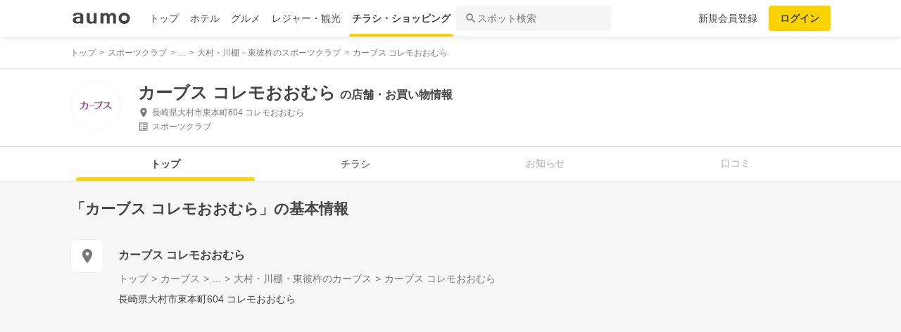

--- FILE ---
content_type: text/html; charset=utf-8
request_url: https://shopping.aumo.jp/shop/12472
body_size: 160445
content:
<!doctype html>
<html data-n-head-ssr lang="ja" prefix="og: http://ogp.me/ns# fb: http://ogp.me/ns/fb#" data-n-head="%7B%22lang%22:%7B%22ssr%22:%22ja%22%7D,%22prefix%22:%7B%22ssr%22:%22og:%20http://ogp.me/ns#%20fb:%20http://ogp.me/ns/fb#%22%7D%7D">
  <head >
    <meta data-n-head="ssr" charset="utf-8"><meta data-n-head="ssr" http-equiv="x-ua-compatible" content="ie=edge"><meta data-n-head="ssr" name="viewport" content="width=device-width, initial-scale=1.0, minimum-scale=1.0, maximum-scale=1.0, user-scalable=no, viewport-fit=cover"><meta data-n-head="ssr" data-hid="og:site_name" property="og:site_name" content="aumo[アウモ]"><meta data-n-head="ssr" data-hid="og:type" property="og:type" content="article"><meta data-n-head="ssr" data-hid="og:image" property="og:image" content="https://media-assets.aumo.jp/assets/images/ogimage.png"><meta data-n-head="ssr" data-hid="twitter:card" property="twitter:card" content="summary"><meta data-n-head="ssr" data-hid="twitter:site" property="twitter:site" content="@aumo_jp"><meta data-n-head="ssr" data-hid="twitter:image" property="twitter:image" content="https://media-assets.aumo.jp/assets/images/ogimage.png"><meta data-n-head="ssr" data-hid="fb:app_id" property="fb:app_id" content="749180661873556"><meta data-n-head="ssr" name="referrer" content="unsafe-url"><meta data-n-head="ssr" data-hid="description" name="description" content="カーブス コレモおおむらのチラシ、お得なキャンペーン、特売商品、クーポンなどお買い物やショッピングの情報を検索できます！aumo(アウモ)ではスーパー・ドラッグストア・ホームセンター・家電量販店・アパレルショップをはじめ、様々なお店を掲載しています。"><meta data-n-head="ssr" name="google-site-verification" content="eNJD-wF-FFzVtzdUKl0_8IyrMaGPuWzK-o-rXLxAj9w"><meta data-n-head="ssr" data-hid="og:url" property="og:url" content="https://shopping.aumo.jp/shop/12472"><meta data-n-head="ssr" data-hid="og:title" property="og:title" content="カーブス コレモおおむらのチラシ・お得なお買い物情報【aumo(アウモ)】"><meta data-n-head="ssr" data-hid="og:description" property="og:description" content="カーブス コレモおおむらのチラシ、お得なキャンペーン、特売商品、クーポンなどお買い物やショッピングの情報を検索できます！aumo(アウモ)ではスーパー・ドラッグストア・ホームセンター・家電量販店・アパレルショップをはじめ、様々なお店を掲載しています。"><meta data-n-head="ssr" data-hid="twitter:title" property="twitter:title" content="カーブス コレモおおむらのチラシ・お得なお買い物情報【aumo(アウモ)】"><meta data-n-head="ssr" data-hid="twitter:description" property="twitter:description" content="カーブス コレモおおむらのチラシ、お得なキャンペーン、特売商品、クーポンなどお買い物やショッピングの情報を検索できます！aumo(アウモ)ではスーパー・ドラッグストア・ホームセンター・家電量販店・アパレルショップをはじめ、様々なお店を掲載しています。"><title>カーブス コレモおおむらのチラシ・お得なお買い物情報【aumo(アウモ)】</title><link data-n-head="ssr" rel="icon" type="image/x-icon" href="/favicon.ico"><link data-n-head="ssr" rel="canonical" href="https://shopping.aumo.jp/shop/12472"><link data-n-head="ssr" rel="canonical" href="https://shopping.aumo.jp/shop/12472"><script data-n-head="ssr" async src="https://securepubads.g.doubleclick.net/tag/js/gpt.js"></script><script data-n-head="ssr" async src="https://flux-cdn.com/client/greemedia/flux_aumo_TM_AS.min.js" type="text/javascript"></script><script data-n-head="ssr" async src="/script/translator.js" type="text/javascript"></script><script data-n-head="ssr" type="text/javascript">window.gnshbrequest = window.gnshbrequest || {cmd:[]}; window.gnshbrequest.cmd.push(function(){window.gnshbrequest.forceInternalRequest();});</script><script data-n-head="ssr" async src="https://cpt.geniee.jp/hb/v1/213480/1582/wrapper.min.js"></script><script data-n-head="ssr" type="text/javascript">!function(f,b,e,v,n,t,s){if(f.fbq)return;n=f.fbq=function(){n.callMethod?n.callMethod.apply(n,arguments):n.queue.push(arguments)};if(!f._fbq)f._fbq=n;n.push=n;n.loaded=!0;n.version="2.0";n.queue=[];t=b.createElement(e);t.async=!0;t.src=v;s=b.getElementsByTagName(e)[0];s.parentNode.insertBefore(t,s)}(window,document,"script","https://connect.facebook.net/en_US/fbevents.js");fbq("init","1521537415191456");fbq("track","PageView");</script><script data-n-head="ssr" async src="https://www.googletagmanager.com/gtag/js?id=AW-727075267"></script><script data-n-head="ssr" type="text/javascript">window.dataLayer = window.dataLayer || []; function gtag(){dataLayer.push(arguments);} gtag("js", new Date()); gtag("config", "AW-727075267");</script><script data-n-head="ssr" data-hid="gtm-script">if(!window._gtm_init){window._gtm_init=1;(function(w,n,d,m,e,p){w[d]=(w[d]==1||n[d]=='yes'||n[d]==1||n[m]==1||(w[e]&&w[e][p]&&w[e][p]()))?1:0})(window,navigator,'doNotTrack','msDoNotTrack','external','msTrackingProtectionEnabled');(function(w,d,s,l,x,y){w[x]={};w._gtm_inject=function(i){if(w.doNotTrack||w[x][i])return;w[x][i]=1;w[l]=w[l]||[];w[l].push({'gtm.start':new Date().getTime(),event:'gtm.js'});var f=d.getElementsByTagName(s)[0],j=d.createElement(s);j.async=true;j.src='https://www.googletagmanager.com/gtm.js?id='+i;f.parentNode.insertBefore(j,f);};w[y]('GTM-W4WZK7J')})(window,document,'script','dataLayer','_gtm_ids','_gtm_inject')}</script><script data-n-head="ssr" src="https://www.googletagmanager.com/gtag/js?id=G-WD9TB3Z1KE" async></script><script data-n-head="ssr">
        window.googletag = window.googletag || {cmd: []};
        googletag.cmd.push(function() {
          googletag.defineSlot('/21383687/aumo_pc_gourmet_gourmets_introduction_bottom_rectangle_left_1', [[336, 280],[300, 100],[300, 250],], 'div-gpt-ad-1573523970043-0').addService(googletag.pubads());googletag.defineSlot('/21383687/aumo_pc_gourmet_gourmets_introduction_bottom_rectangle_right_1', [[300, 100],[300, 250],[336, 280],], 'div-gpt-ad-1573524036995-0').addService(googletag.pubads());googletag.defineSlot('/21383687/aumo_pc_gourmet_gourmets_detail_bottom_rectangle_left_1', [[336, 280],[300, 100],[300, 250],], 'div-gpt-ad-1573524123483-0').addService(googletag.pubads());googletag.defineSlot('/21383687/aumo_pc_gourmet_gourmets_detail_bottom_rectangle_right_1', [[336, 280],[300, 100],[300, 250],], 'div-gpt-ad-1573524164297-0').addService(googletag.pubads());
          null
          googletag.pubads().collapseEmptyDivs();
          googletag.pubads().enableSingleRequest();
          googletag.pubads().disableInitialLoad();
          googletag.enableServices();
        });
      </script><script data-n-head="ssr">
        var readyBids = {
          prebid: false,
          amazon: false,
          google: false
        };
        var failSafeTimeout = 3e3;
        // when both APS and Prebid have returned, initiate ad request
        var launchAdServer = function () {
          if (!readyBids.amazon || !readyBids.prebid) {
            return;
          }
          requestAdServer();
        };
        var requestAdServer = function () {
          if (!readyBids.google) {
            readyBids.google = true;
            googletag.cmd.push(function () {
              pbjs.que.push(function () {
                pbjs.setTargetingForGPTAsync();
              });
              apstag.setDisplayBids();
              googletag.pubads().refresh();
            });
          }
        };</script><script data-n-head="ssr">
        window.pbjs = window.pbjs || {que: []};
        window.googletag = window.googletag || {cmd: []};</script><script data-n-head="ssr">
        ! function (a9, a, p, s, t, A, g) {
          if (a[a9]) return;
          function q(c, r) {
            a[a9]._Q.push([c, r])
          }
          a[a9] = {
            init: function () {
              q("i", arguments)
            },
            fetchBids: function () {
              q("f", arguments)
            },
            setDisplayBids: function () {},
            targetingKeys: function () {
              return []
            },
            _Q: []
          };
          A = p.createElement(s);
          A.async = !0;
          A.src = t;
          g = p.getElementsByTagName(s)[0];
          g.parentNode.insertBefore(A, g)
        }("apstag", window, document, "script", "//c.amazon-adsystem.com/aax2/apstag.js");
        apstag.init({
          pubID: '3684',
          adServer: 'googletag',
          bidTimeout: 1e3
        });
        apstag.fetchBids({
          slots: [
            { slotID: 'div-gpt-ad-1573523970043-0', slotName: '/21383687/aumo_pc_gourmet_gourmets_introduction_bottom_rectangle_left_1', sizes: [[336, 280],[300, 100],[300, 250],] },{ slotID: 'div-gpt-ad-1573524036995-0', slotName: '/21383687/aumo_pc_gourmet_gourmets_introduction_bottom_rectangle_right_1', sizes: [[300, 100],[300, 250],[336, 280],] },{ slotID: 'div-gpt-ad-1573524123483-0', slotName: '/21383687/aumo_pc_gourmet_gourmets_detail_bottom_rectangle_left_1', sizes: [[336, 280],[300, 100],[300, 250],] },{ slotID: 'div-gpt-ad-1573524164297-0', slotName: '/21383687/aumo_pc_gourmet_gourmets_detail_bottom_rectangle_right_1', sizes: [[336, 280],[300, 100],[300, 250],] },
          ]
        }, function (bids) {
          googletag.cmd.push(function () {
            readyBids.amazon = true;
            launchAdServer();
          });
        });</script><script data-n-head="ssr">
        // set failsafe timeout
        setTimeout(function () {
          requestAdServer();
        }, failSafeTimeout);</script><script data-n-head="ssr">
    window.googletag = window.googletag || {cmd: []};
    var interstitial_slot, static_slot;
    var out_of_page_slot_name = '/21383687/aumo_web_ec_interstitial_ad';
    googletag.cmd.push(function() {
      interstitial_slot = googletag.defineOutOfPageSlot(
        out_of_page_slot_name,
        googletag.enums.OutOfPageFormat.INTERSTITIAL);
      if (interstitial_slot) {
        interstitial_slot.addService(googletag.pubads());
      }
      googletag.pubads().enableSingleRequest();
      googletag.enableServices();
      googletag.display(interstitial_slot);
    });</script><script data-n-head="ssr" type="application/ld+json">{"@context":"http://schema.org","@type":"Store","name":"カーブス コレモおおむら","image":"https://media-assets.aumo.jp/uploads/flyer_head_office/logo/516/h_120_0335fda1-069f-40d9-9f8f-7fe03efb8873.jpg","id":"https://shopping.aumo.jp/shop/12472","alternateName":"","address":{"@type":"PostalAddress","streetAddress":"長崎県大村市東本町604 コレモおおむら","addressLocality":"","addressRegion":"長崎","postalCode":"","addressCountry":{"@type":"Country","name":"JP"}},"telephone":"0957-53-7755","geo":{"@type":"GeoCoordinates","latitude":32.90904992,"longitude":129.9597236},"url":"https://shopping.aumo.jp/shop/12472","logo":"https://media-assets.aumo.jp/uploads/flyer_head_office/logo/516/h_120_0335fda1-069f-40d9-9f8f-7fe03efb8873.jpg"}</script><script data-n-head="ssr" type="application/ld+json">{"@context":"https://schema.org","@type":"FAQPage","mainEntity":[{"@type":"Question","name":"この施設へのアクセス方法は？","acceptedAnswer":{"@type":"Answer","text":"<p><a href='https://shopping.aumo.jp/shop/12472/map'>施設の場所を地図で確認</a></p>"}},{"@type":"Question","name":"駐車場はありますか？","acceptedAnswer":{"@type":"Answer","text":"<p>有</p><p><a href='https://shopping.aumo.jp/shop/12472'>詳しくはこちら</a><p>"}}]}</script><link rel="preload" href="https://travel-frontend-assets.aumo.jp/dist/client/3dca379.js" as="script"><link rel="preload" href="https://travel-frontend-assets.aumo.jp/dist/client/8ab8cdf.js" as="script"><link rel="preload" href="https://travel-frontend-assets.aumo.jp/dist/client/b325f87.js" as="script"><link rel="preload" href="https://travel-frontend-assets.aumo.jp/dist/client/bcaea1a.js" as="script"><link rel="preload" href="https://travel-frontend-assets.aumo.jp/dist/client/450ba2d.js" as="script"><link rel="preload" href="https://travel-frontend-assets.aumo.jp/dist/client/88bf36d.js" as="script"><link rel="preload" href="https://travel-frontend-assets.aumo.jp/dist/client/70a1ae1.js" as="script"><link rel="preload" href="https://travel-frontend-assets.aumo.jp/dist/client/c07717f.js" as="script"><link rel="preload" href="https://travel-frontend-assets.aumo.jp/dist/client/33be3c2.js" as="script"><link rel="preload" href="https://travel-frontend-assets.aumo.jp/dist/client/71ca201.js" as="script"><link rel="preload" href="https://travel-frontend-assets.aumo.jp/dist/client/c21d261.js" as="script"><style data-vue-ssr-id="83fd6f88:0 6d256c62:0 60f768fc:0 496d1c65:0 37d56f61:0 83db74ba:0 2936009f:0 4510988e:0 b5ad8924:0 0ed2126a:0 604b2567:0 0e3b4e0d:0 6af17412:0 bd855680:0 a13fbf3c:0 01030d6e:0 d4ac253e:0 743003b5:0 1cb734f7:0 38190e78:0 10d89250:0 09eb7c40:0 ca72e394:0 1cc5199a:0 90fd7750:0 00430671:0 4f8c8e5f:0 5a734657:0 62195636:0 f0d70a58:0 0ee540ba:0">.swiper-container{list-style:none;margin:0 auto;overflow:hidden;padding:0;position:relative;z-index:1}.swiper-container-no-flexbox .swiper-slide{float:left}.swiper-container-vertical>.swiper-wrapper{flex-direction:column}.swiper-wrapper{box-sizing:content-box;display:flex;height:100%;position:relative;transition-property:transform;width:100%;z-index:1}.swiper-container-android .swiper-slide,.swiper-wrapper{transform:translateZ(0)}.swiper-container-multirow>.swiper-wrapper{flex-wrap:wrap}.swiper-container-free-mode>.swiper-wrapper{margin:0 auto;transition-timing-function:ease-out}.swiper-slide{flex-shrink:0;height:100%;position:relative;transition-property:transform;width:100%}.swiper-slide-invisible-blank{visibility:hidden}.swiper-container-autoheight,.swiper-container-autoheight .swiper-slide{height:auto}.swiper-container-autoheight .swiper-wrapper{align-items:flex-start;transition-property:transform,height}.swiper-container-3d{perspective:1200px}.swiper-container-3d .swiper-cube-shadow,.swiper-container-3d .swiper-slide,.swiper-container-3d .swiper-slide-shadow-bottom,.swiper-container-3d .swiper-slide-shadow-left,.swiper-container-3d .swiper-slide-shadow-right,.swiper-container-3d .swiper-slide-shadow-top,.swiper-container-3d .swiper-wrapper{transform-style:preserve-3d}.swiper-container-3d .swiper-slide-shadow-bottom,.swiper-container-3d .swiper-slide-shadow-left,.swiper-container-3d .swiper-slide-shadow-right,.swiper-container-3d .swiper-slide-shadow-top{height:100%;left:0;pointer-events:none;position:absolute;top:0;width:100%;z-index:10}.swiper-container-3d .swiper-slide-shadow-left{background-image:linear-gradient(270deg,rgba(0,0,0,.5),transparent)}.swiper-container-3d .swiper-slide-shadow-right{background-image:linear-gradient(90deg,rgba(0,0,0,.5),transparent)}.swiper-container-3d .swiper-slide-shadow-top{background-image:linear-gradient(0deg,rgba(0,0,0,.5),transparent)}.swiper-container-3d .swiper-slide-shadow-bottom{background-image:linear-gradient(180deg,rgba(0,0,0,.5),transparent)}.swiper-container-wp8-horizontal,.swiper-container-wp8-horizontal>.swiper-wrapper{touch-action:pan-y}.swiper-container-wp8-vertical,.swiper-container-wp8-vertical>.swiper-wrapper{touch-action:pan-x}.swiper-button-next,.swiper-button-prev{background-position:50%;background-repeat:no-repeat;background-size:27px 44px;cursor:pointer;height:44px;margin-top:-22px;position:absolute;top:50%;width:27px;z-index:10}.swiper-button-next.swiper-button-disabled,.swiper-button-prev.swiper-button-disabled{cursor:auto;opacity:.35;pointer-events:none}.swiper-button-prev,.swiper-container-rtl .swiper-button-next{background-image:url("data:image/svg+xml;charset=utf-8,%3Csvg xmlns='http://www.w3.org/2000/svg' viewBox='0 0 27 44'%3E%3Cpath fill='%23007aff' d='M0 22 22 0l2.1 2.1L4.2 22l19.9 19.9L22 44z'/%3E%3C/svg%3E");left:10px;right:auto}.swiper-button-next,.swiper-container-rtl .swiper-button-prev{background-image:url("data:image/svg+xml;charset=utf-8,%3Csvg xmlns='http://www.w3.org/2000/svg' viewBox='0 0 27 44'%3E%3Cpath fill='%23007aff' d='M27 22 5 44l-2.1-2.1L22.8 22 2.9 2.1 5 0z'/%3E%3C/svg%3E");left:auto;right:10px}.swiper-button-prev.swiper-button-white,.swiper-container-rtl .swiper-button-next.swiper-button-white{background-image:url("data:image/svg+xml;charset=utf-8,%3Csvg xmlns='http://www.w3.org/2000/svg' viewBox='0 0 27 44'%3E%3Cpath fill='%23fff' d='M0 22 22 0l2.1 2.1L4.2 22l19.9 19.9L22 44z'/%3E%3C/svg%3E")}.swiper-button-next.swiper-button-white,.swiper-container-rtl .swiper-button-prev.swiper-button-white{background-image:url("data:image/svg+xml;charset=utf-8,%3Csvg xmlns='http://www.w3.org/2000/svg' viewBox='0 0 27 44'%3E%3Cpath fill='%23fff' d='M27 22 5 44l-2.1-2.1L22.8 22 2.9 2.1 5 0z'/%3E%3C/svg%3E")}.swiper-button-prev.swiper-button-black,.swiper-container-rtl .swiper-button-next.swiper-button-black{background-image:url("data:image/svg+xml;charset=utf-8,%3Csvg xmlns='http://www.w3.org/2000/svg' viewBox='0 0 27 44'%3E%3Cpath d='M0 22 22 0l2.1 2.1L4.2 22l19.9 19.9L22 44z'/%3E%3C/svg%3E")}.swiper-button-next.swiper-button-black,.swiper-container-rtl .swiper-button-prev.swiper-button-black{background-image:url("data:image/svg+xml;charset=utf-8,%3Csvg xmlns='http://www.w3.org/2000/svg' viewBox='0 0 27 44'%3E%3Cpath d='M27 22 5 44l-2.1-2.1L22.8 22 2.9 2.1 5 0z'/%3E%3C/svg%3E")}.swiper-button-lock{display:none}.swiper-pagination{position:absolute;text-align:center;transform:translateZ(0);transition:opacity .3s;z-index:10}.swiper-pagination.swiper-pagination-hidden{opacity:0}.swiper-container-horizontal>.swiper-pagination-bullets,.swiper-pagination-custom,.swiper-pagination-fraction{bottom:10px;left:0;width:100%}.swiper-pagination-bullets-dynamic{font-size:0;overflow:hidden}.swiper-pagination-bullets-dynamic .swiper-pagination-bullet{position:relative;transform:scale(.33)}.swiper-pagination-bullets-dynamic .swiper-pagination-bullet-active,.swiper-pagination-bullets-dynamic .swiper-pagination-bullet-active-main{transform:scale(1)}.swiper-pagination-bullets-dynamic .swiper-pagination-bullet-active-prev{transform:scale(.66)}.swiper-pagination-bullets-dynamic .swiper-pagination-bullet-active-prev-prev{transform:scale(.33)}.swiper-pagination-bullets-dynamic .swiper-pagination-bullet-active-next{transform:scale(.66)}.swiper-pagination-bullets-dynamic .swiper-pagination-bullet-active-next-next{transform:scale(.33)}.swiper-pagination-bullet{background:#000;border-radius:100%;display:inline-block;height:8px;opacity:.2;width:8px}button.swiper-pagination-bullet{-webkit-appearance:none;-moz-appearance:none;appearance:none;border:none;box-shadow:none;margin:0;padding:0}.swiper-pagination-clickable .swiper-pagination-bullet{cursor:pointer}.swiper-pagination-bullet-active{background:#007aff;opacity:1}.swiper-container-vertical>.swiper-pagination-bullets{right:10px;top:50%;transform:translate3d(0,-50%,0)}.swiper-container-vertical>.swiper-pagination-bullets .swiper-pagination-bullet{display:block;margin:6px 0}.swiper-container-vertical>.swiper-pagination-bullets.swiper-pagination-bullets-dynamic{top:50%;transform:translateY(-50%);width:8px}.swiper-container-vertical>.swiper-pagination-bullets.swiper-pagination-bullets-dynamic .swiper-pagination-bullet{display:inline-block;transition:transform .2s,top .2s}.swiper-container-horizontal>.swiper-pagination-bullets .swiper-pagination-bullet{margin:0 4px}.swiper-container-horizontal>.swiper-pagination-bullets.swiper-pagination-bullets-dynamic{left:50%;transform:translateX(-50%);white-space:nowrap}.swiper-container-horizontal>.swiper-pagination-bullets.swiper-pagination-bullets-dynamic .swiper-pagination-bullet{transition:transform .2s,left .2s}.swiper-container-horizontal.swiper-container-rtl>.swiper-pagination-bullets-dynamic .swiper-pagination-bullet{transition:transform .2s,right .2s}.swiper-pagination-progressbar{background:rgba(0,0,0,.25);position:absolute}.swiper-pagination-progressbar .swiper-pagination-progressbar-fill{background:#007aff;height:100%;left:0;position:absolute;top:0;transform:scale(0);transform-origin:left top;width:100%}.swiper-container-rtl .swiper-pagination-progressbar .swiper-pagination-progressbar-fill{transform-origin:right top}.swiper-container-horizontal>.swiper-pagination-progressbar,.swiper-container-vertical>.swiper-pagination-progressbar.swiper-pagination-progressbar-opposite{height:4px;left:0;top:0;width:100%}.swiper-container-horizontal>.swiper-pagination-progressbar.swiper-pagination-progressbar-opposite,.swiper-container-vertical>.swiper-pagination-progressbar{height:100%;left:0;top:0;width:4px}.swiper-pagination-white .swiper-pagination-bullet-active{background:#fff}.swiper-pagination-progressbar.swiper-pagination-white{background:hsla(0,0%,100%,.25)}.swiper-pagination-progressbar.swiper-pagination-white .swiper-pagination-progressbar-fill{background:#fff}.swiper-pagination-black .swiper-pagination-bullet-active{background:#000}.swiper-pagination-progressbar.swiper-pagination-black{background:rgba(0,0,0,.25)}.swiper-pagination-progressbar.swiper-pagination-black .swiper-pagination-progressbar-fill{background:#000}.swiper-pagination-lock{display:none}.swiper-scrollbar{background:rgba(0,0,0,.1);border-radius:10px;position:relative;-ms-touch-action:none}.swiper-container-horizontal>.swiper-scrollbar{bottom:3px;height:5px;left:1%;position:absolute;width:98%;z-index:50}.swiper-container-vertical>.swiper-scrollbar{height:98%;position:absolute;right:3px;top:1%;width:5px;z-index:50}.swiper-scrollbar-drag{background:rgba(0,0,0,.5);border-radius:10px;height:100%;left:0;position:relative;top:0;width:100%}.swiper-scrollbar-cursor-drag{cursor:move}.swiper-scrollbar-lock{display:none}.swiper-zoom-container{align-items:center;display:flex;height:100%;justify-content:center;text-align:center;width:100%}.swiper-zoom-container>canvas,.swiper-zoom-container>img,.swiper-zoom-container>svg{max-height:100%;max-width:100%;-o-object-fit:contain;object-fit:contain}.swiper-slide-zoomed{cursor:move}.swiper-lazy-preloader{animation:swiper-preloader-spin 1s steps(12) infinite;height:42px;left:50%;margin-left:-21px;margin-top:-21px;position:absolute;top:50%;transform-origin:50%;width:42px;z-index:10}.swiper-lazy-preloader:after{background-image:url("data:image/svg+xml;charset=utf-8,%3Csvg xmlns='http://www.w3.org/2000/svg' xmlns:xlink='http://www.w3.org/1999/xlink' viewBox='0 0 120 120'%3E%3Cdefs%3E%3Cpath id='a' stroke='%236c6c6c' stroke-linecap='round' stroke-width='11' d='M60 7v20'/%3E%3C/defs%3E%3Cuse xlink:href='%23a' opacity='.27'/%3E%3Cuse xlink:href='%23a' opacity='.27' transform='rotate(30 60 60)'/%3E%3Cuse xlink:href='%23a' opacity='.27' transform='rotate(60 60 60)'/%3E%3Cuse xlink:href='%23a' opacity='.27' transform='rotate(90 60 60)'/%3E%3Cuse xlink:href='%23a' opacity='.27' transform='rotate(120 60 60)'/%3E%3Cuse xlink:href='%23a' opacity='.27' transform='rotate(150 60 60)'/%3E%3Cuse xlink:href='%23a' opacity='.37' transform='rotate(180 60 60)'/%3E%3Cuse xlink:href='%23a' opacity='.46' transform='rotate(210 60 60)'/%3E%3Cuse xlink:href='%23a' opacity='.56' transform='rotate(240 60 60)'/%3E%3Cuse xlink:href='%23a' opacity='.66' transform='rotate(270 60 60)'/%3E%3Cuse xlink:href='%23a' opacity='.75' transform='rotate(300 60 60)'/%3E%3Cuse xlink:href='%23a' opacity='.85' transform='rotate(330 60 60)'/%3E%3C/svg%3E");background-position:50%;background-repeat:no-repeat;background-size:100%;content:"";display:block;height:100%;width:100%}.swiper-lazy-preloader-white:after{background-image:url("data:image/svg+xml;charset=utf-8,%3Csvg xmlns='http://www.w3.org/2000/svg' xmlns:xlink='http://www.w3.org/1999/xlink' viewBox='0 0 120 120'%3E%3Cdefs%3E%3Cpath id='a' stroke='%23fff' stroke-linecap='round' stroke-width='11' d='M60 7v20'/%3E%3C/defs%3E%3Cuse xlink:href='%23a' opacity='.27'/%3E%3Cuse xlink:href='%23a' opacity='.27' transform='rotate(30 60 60)'/%3E%3Cuse xlink:href='%23a' opacity='.27' transform='rotate(60 60 60)'/%3E%3Cuse xlink:href='%23a' opacity='.27' transform='rotate(90 60 60)'/%3E%3Cuse xlink:href='%23a' opacity='.27' transform='rotate(120 60 60)'/%3E%3Cuse xlink:href='%23a' opacity='.27' transform='rotate(150 60 60)'/%3E%3Cuse xlink:href='%23a' opacity='.37' transform='rotate(180 60 60)'/%3E%3Cuse xlink:href='%23a' opacity='.46' transform='rotate(210 60 60)'/%3E%3Cuse xlink:href='%23a' opacity='.56' transform='rotate(240 60 60)'/%3E%3Cuse xlink:href='%23a' opacity='.66' transform='rotate(270 60 60)'/%3E%3Cuse xlink:href='%23a' opacity='.75' transform='rotate(300 60 60)'/%3E%3Cuse xlink:href='%23a' opacity='.85' transform='rotate(330 60 60)'/%3E%3C/svg%3E")}@keyframes swiper-preloader-spin{to{transform:rotate(1turn)}}.swiper-container .swiper-notification{left:0;opacity:0;pointer-events:none;position:absolute;top:0;z-index:-1000}.swiper-container-fade.swiper-container-free-mode .swiper-slide{transition-timing-function:ease-out}.swiper-container-fade .swiper-slide{pointer-events:none;transition-property:opacity}.swiper-container-fade .swiper-slide .swiper-slide{pointer-events:none}.swiper-container-fade .swiper-slide-active,.swiper-container-fade .swiper-slide-active .swiper-slide-active{pointer-events:auto}.swiper-container-cube{overflow:visible}.swiper-container-cube .swiper-slide{backface-visibility:hidden;height:100%;pointer-events:none;transform-origin:0 0;visibility:hidden;width:100%;z-index:1}.swiper-container-cube .swiper-slide .swiper-slide{pointer-events:none}.swiper-container-cube.swiper-container-rtl .swiper-slide{transform-origin:100% 0}.swiper-container-cube .swiper-slide-active,.swiper-container-cube .swiper-slide-active .swiper-slide-active{pointer-events:auto}.swiper-container-cube .swiper-slide-active,.swiper-container-cube .swiper-slide-next,.swiper-container-cube .swiper-slide-next+.swiper-slide,.swiper-container-cube .swiper-slide-prev{pointer-events:auto;visibility:visible}.swiper-container-cube .swiper-slide-shadow-bottom,.swiper-container-cube .swiper-slide-shadow-left,.swiper-container-cube .swiper-slide-shadow-right,.swiper-container-cube .swiper-slide-shadow-top{backface-visibility:hidden;z-index:0}.swiper-container-cube .swiper-cube-shadow{background:#000;bottom:0;filter:blur(50px);height:100%;left:0;opacity:.6;position:absolute;width:100%;z-index:0}.swiper-container-flip{overflow:visible}.swiper-container-flip .swiper-slide{backface-visibility:hidden;pointer-events:none;z-index:1}.swiper-container-flip .swiper-slide .swiper-slide{pointer-events:none}.swiper-container-flip .swiper-slide-active,.swiper-container-flip .swiper-slide-active .swiper-slide-active{pointer-events:auto}.swiper-container-flip .swiper-slide-shadow-bottom,.swiper-container-flip .swiper-slide-shadow-left,.swiper-container-flip .swiper-slide-shadow-right,.swiper-container-flip .swiper-slide-shadow-top{backface-visibility:hidden;z-index:0}.swiper-container-coverflow .swiper-wrapper{-ms-perspective:1200px}html{font-family:inherit}a,abbr,acronym,address,applet,article,aside,audio,b,big,blockquote,body,canvas,caption,center,cite,code,dd,del,details,dfn,div,dl,dt,em,embed,fieldset,figcaption,figure,footer,form,h1,h2,h3,h4,h5,h6,header,hgroup,html,i,iframe,img,input,ins,kbd,label,legend,li,mark,menu,nav,object,ol,output,p,pre,q,ruby,s,samp,section,small,span,strike,strong,sub,summary,sup,table,tbody,td,tfoot,th,thead,time,tr,tt,u,ul,var,video{border:0;margin:0;padding:0;vertical-align:baseline}li,ol,ul{list-style:none;padding:0}blockquote,q{quotes:none}blockquote:after,blockquote:before,q:after,q:before{content:none}table{border-collapse:collapse;border-spacing:0}article,aside,details,figcaption,figure,footer,header,hgroup,menu,nav,section{display:block}h1,h2,h3,h4,h5,h6,p{font-weight:400;font:inherit;margin:0}hr{background:#ccc;height:1px;margin:0 auto;width:100%}input,select{vertical-align:middle}button,input,select,textarea{-webkit-appearance:none;-moz-appearance:none;appearance:none;outline:none}button{background-color:transparent;border:none;cursor:pointer;padding:0}input::-ms-clear,input::-ms-reveal{visibility:hidden}select::-ms-expand{display:none}body{color:#444;font-family:-apple-system,BlinkMacSystemFont,"Helvetica Neue","Segoe UI","Hiragino Kaku Gothic ProN","Hiragino Sans",Arial,Meiryo,sans-serif;font-size:100%;line-height:1;-webkit-text-size-adjust:100%;-moz-text-size-adjust:100%;text-size-adjust:100%;width:100%;word-break:break-word}*{-ms-box-sizing:border-box;box-sizing:border-box}a{display:inline-block;*display:inline;*zoom:1;-webkit-tap-highlight-color:rgba(0,0,0,0);cursor:pointer;max-width:100%;-webkit-text-decoration:none;text-decoration:none}
:root{--achromatic-black:#000;--achromatic-white:#fff;--amethyst-100:#ebe8ff;--amethyst-200:#dad3ff;--amethyst-300:#beb0ff;--amethyst-400:#9f83ff;--amethyst-50:#f4f2ff;--amethyst-500:#8151ff;--amethyst-600:#722dfa;--amethyst-700:#631ce5;--amethyst-800:#5316c1;--amethyst-900:#45159d;--amethyst-950:#290a6b;--blue-100:#d9ebff;--blue-200:#bbdcff;--blue-300:#8cc7ff;--blue-400:#56a7ff;--blue-50:#eef6ff;--blue-500:#2f83ff;--blue-600:#1862f8;--blue-700:#114ce4;--blue-800:#143eb9;--blue-900:#173991;--blue-950:#132458;--castro-100:#fde6f3;--castro-200:#fdcde9;--castro-300:#fca5d6;--castro-400:#f96db9;--castro-50:#fdf2f8;--castro-500:#f3419d;--castro-600:#e2207a;--castro-700:#c51160;--castro-800:#a3114f;--castro-900:#871444;--castro-950:#530425;--gray-100:#e5eaf1;--gray-200:#ced5df;--gray-300:#abb7c4;--gray-400:#8693a2;--gray-50:#f2f4f8;--gray-500:#677483;--gray-600:#515d6c;--gray-700:#3f4855;--gray-800:#282d33;--gray-900:#1c1e21;--gray-950:#131416;--gray-alpha-10:rgba(0,0,0,.102);--gray-alpha-20:rgba(0,0,0,.2);--gray-alpha-30:rgba(0,0,0,.302);--gray-alpha-40:rgba(0,0,0,.4);--gray-alpha-50:rgba(0,0,0,.502);--gray-alpha-60:rgba(0,0,0,.6);--gray-alpha-70:rgba(0,0,0,.698);--gray-alpha-80:rgba(0,0,0,.8);--gray-alpha-90:rgba(0,0,0,.898);--green-100:#d8ffe8;--green-200:#b4fed2;--green-300:#79fcb0;--green-400:#38f086;--green-50:#eefff4;--green-500:#0ed965;--green-600:#05b44f;--green-700:#088d42;--green-800:#0c6f38;--green-900:#0c5b30;--green-950:#00371a;--lime-100:#f5ffc5;--lime-200:#e9ff92;--lime-300:#d7ff53;--lime-400:#c1fc1f;--lime-50:#fbffe4;--lime-500:#a3e200;--lime-600:#7db500;--lime-700:#5f8902;--lime-800:#4c6c08;--lime-900:#405b0c;--lime-950:#203300;--mint-100:#cffce4;--mint-200:#a3f7cf;--mint-300:#68edb6;--mint-400:#2cdb98;--mint-50:#ebfef5;--mint-500:#08c181;--mint-600:#009d69;--mint-700:#007e57;--mint-800:#026346;--mint-900:#03513c;--mint-950:#002f23;--orange-100:#ffedd3;--orange-200:#ffd7a6;--orange-300:#ffb96d;--orange-400:#ff9032;--orange-50:#fff7ec;--orange-500:#ff700b;--orange-600:#f55301;--orange-700:#cb3c03;--orange-800:#a1300b;--orange-900:#81290d;--orange-950:#461204;--purple-100:#f4e9fe;--purple-200:#ebd6fe;--purple-300:#dbb6fc;--purple-400:#c487f9;--purple-50:#faf5ff;--purple-500:#ae59f3;--purple-600:#9a37e6;--purple-700:#8426ca;--purple-800:#7024a5;--purple-900:#5c1e85;--purple-950:#440a6b;--red-100:#ffdcdf;--red-200:#ffbfc4;--red-300:#ff929b;--red-400:#ff5462;--red-50:#ffeff0;--red-500:#ff1f31;--red-600:#ff0015;--red-700:#db0012;--red-800:#b4000f;--red-900:#74060f;--red-950:#520007;--turquoise-100:#c9ffff;--turquoise-200:#99fdff;--turquoise-300:#54f9ff;--turquoise-400:#07e9ff;--turquoise-50:#e9ffff;--turquoise-500:#00cbef;--turquoise-600:#00a1c9;--turquoise-700:#007fa1;--turquoise-800:#086682;--turquoise-900:#0c546d;--turquoise-950:#002533;--yellow-100:#feffc1;--yellow-200:#fffe86;--yellow-300:#fff541;--yellow-400:#ffe60d;--yellow-50:#ffffe7;--yellow-500:#fad300;--yellow-600:#d19e00;--yellow-700:#a67102;--yellow-800:#89580a;--yellow-900:#74480f;--yellow-950:#442604;--yellow-orange-100:#fff4c4;--yellow-orange-200:#ffe985;--yellow-orange-300:#ffd845;--yellow-orange-400:#ffc41a;--yellow-orange-50:#fffcea;--yellow-orange-500:#ffa200;--yellow-orange-600:#e37900;--yellow-orange-700:#bc5301;--yellow-orange-800:#984008;--yellow-orange-900:#7d340a;--yellow-orange-950:#471900;--background-base:var(--brand-palette-neutral-0);--border-focus:var(--blue-800);--border-caution-bold:var(--border-caution-light-base);--border-information-bold:var(--border-information-light-base);--border-key-primary-bold:var(--border-key-primary-light-bold);--border-key-secondary-bold:var(--border-key-secondary-light-bold);--border-negative-bold:var(--border-negative-light-base);--border-neutral-primary:var(--border-neutral-light-primary);--border-neutral-secondary:var(--border-neutral-light-secondary);--border-neutral-selected:var(--border-neutral-light-selected);--border-neutral-tertiary:var(--border-neutral-light-tertiary);--border-positive-bold:var(--border-positive-light-base);--custom-color-rank-bronze:var(--yellow-orange-700);--custom-color-rank-gold:var(--yellow-600);--custom-color-rank-silver:var(--gray-300);--custom-color-ratestar:var(--yellow-orange-400);--custom-color-brand-apple-a:#fff;--custom-color-brand-apple-b:#000;--custom-color-brand-aumo:#222;--custom-color-brand-facebook-a:#fff;--custom-color-brand-facebook-b:#0866ff;--custom-color-brand-instagram-a:#fff;--custom-color-brand-instagram-b:#000;--custom-color-brand-line-a:#fff;--custom-color-brand-line-b:#4cc764;--custom-color-brand-pinterest-a:#fff;--custom-color-brand-pinterest-b:#e60023;--custom-color-brand-tiktok-a:#fff;--custom-color-brand-tiktok-b:#000;--custom-color-brand-x-a:#fff;--custom-color-brand-x-b:#14171a;--custom-color-brand-youtbe-a:#fff;--custom-color-brand-youtbe-b:red;--icon-caution-bold:var(--icon-caution-light-bold);--icon-caution-on-bold:var(--icon-caution-light-on-bold);--icon-caution-on-subtle:var(--icon-caution-light-on-subtle);--icon-information-bold:var(--icon-information-light-bold);--icon-information-on-bold:var(--icon-information-light-on-bold);--icon-information-on-subtle:var(--icon-information-light-on-subtle);--icon-key-primary-bold:var(--icon-key-primary-light-bold);--icon-key-primary-on-bold:var(--icon-key-primary-light-on-bold);--icon-key-primary-on-subtle:var(--icon-key-primary-light-on-subtle);--icon-key-secondary-bold:var(--icon-key-secondary-dark-bold);--icon-key-secondary-on-bold:var(--icon-key-secondary-light-on-bold);--icon-key-secondary-on-subtle:var(--icon-key-secondary-light-on-subtle);--icon-negative-bold:var(--icon-negative-light-bold);--icon-negative-on-bold:var(--icon-negative-light-on-bold);--icon-negative-on-subtle:var(--icon-negative-light-on-subtle);--icon-neutral-inverse:var(--brand-palette-neutral-0);--icon-neutral-placeholder:var(--icon-neutral-light-placeholder);--icon-neutral-primary:var(--icon-neutral-light-primary);--icon-neutral-secondary:var(--icon-neutral-light-secondary);--icon-neutral-selected:var(--icon-neutral-light-selected);--icon-neutral-tertiary:var(--icon-neutral-light-tertiary);--icon-positive-bold:var(--icon-positive-light-bold);--icon-positive-on-bold:var(--icon-positive-light-on-bold);--icon-positive-on-subtle:var(--icon-positive-light-on-subtle);--icon-price-emphasis:var(--red-600);--icon-price-on-emphasis:var(--red-50);--icon-price-retail:var(--brand-palette-neutral-800);--icon-price-retail-subtle:var(--brand-palette-neutral-400);--overlay-bold:var(--gray-alpha-60);--overlay-subtle:var(--gray-alpha-30);--surface-caution-bold-active:var(--surface-caution-bold-light-active);--surface-caution-bold-base:var(--surface-caution-bold-light-base);--surface-caution-bold-hovered:var(--surface-caution-bold-light-hovered);--surface-caution-subtle-active:var(--surface-caution-subtle-light-active);--surface-caution-subtle-base:var(--surface-caution-subtle-light-base);--surface-caution-subtle-hovered:var(--surface-caution-subtle-light-hovered);--surface-information-bold-active:var(--surface-information-bold-light-active);--surface-information-bold-base:var(--surface-information-bold-light-base);--surface-information-bold-hovered:var(--surface-information-bold-light-hovered);--surface-information-subtle-active:var(--surface-information-subtle-light-active);--surface-information-subtle-base:var(--surface-information-subtle-light-base);--surface-information-subtle-hovered:var(--surface-information-subtle-light-hovered);--surface-key-primary-bold-active:var(--surface-key-primary-bold-light-active);--surface-key-primary-bold-base:var(--surface-key-primary-bold-light-base);--surface-key-primary-bold-hovered:var(--surface-key-primary-bold-light-hovered);--surface-key-primary-minimal-active:var(--surface-key-primary-minimal-light-active);--surface-key-primary-minimal-base:var(--surface-key-primary-minimal-light-base);--surface-key-primary-minimal-hovered:var(--surface-key-primary-minimal-light-hovered);--surface-key-primary-subtle-active:var(--surface-key-primary-saubtle-light-active);--surface-key-primary-subtle-base:var(--surface-key-primary-saubtle-light-base);--surface-key-primary-subtle-hovered:var(--surface-key-primary-saubtle-light-hovered);--surface-key-secondary-bold-active:var(--surface-key-secondary-bold-light-active);--surface-key-secondary-bold-base:var(--surface-key-secondary-bold-light-base);--surface-key-secondary-bold-hovered:var(--surface-key-secondary-bold-light-hovered);--surface-key-secondary-subtle-active:var(--surface-key-secondary-subtle-light-active);--surface-key-secondary-subtle-base:var(--surface-key-secondary-subtle-light-base);--surface-key-secondary-subtle-hovered:var(--surface-key-secondary-subtle-light-hovered);--surface-negative-bold-active:var(--surface-negative-bold-light-active);--surface-negative-bold-base:var(--surface-negative-bold-light-base);--surface-negative-bold-hovered:var(--surface-negative-bold-light-hovered);--surface-negative-subtle-active:var(--surface-negative-subtle-light-active);--surface-negative-subtle-base:var(--surface-negative-subtle-light-base);--surface-negative-subtle-hover:var(--surface-negative-subtle-light-hovered);--surface-neutral-fixed-white:var(--achromatic-white);--surface-neutral-inverse-active:var(--surface-neutral-tertiary-dark-active);--surface-neutral-inverse-base:var(--surface-neutral-inverse-light-base);--surface-neutral-inverse-hovered:var(--surface-neutral-tertiary-dark-hovered);--surface-neutral-primary-active:var(--surface-neutral-primary-light-active);--surface-neutral-primary-base:var(--surface-neutral-primary-light-base);--surface-neutral-primary-hovered:var(--surface-neutral-primary-light-hovered);--surface-neutral-primary-selected:var(--surface-neutral-primary-light-selected);--surface-neutral-secondary-active:var(--surface-neutral-secondary-light-active);--surface-neutral-secondary-base:var(--surface-neutral-secondary-light-base);--surface-neutral-secondary-hovered:var(--surface-neutral-secondary-light-hovered);--surface-neutral-tertiary-active:var(--surface-neutral-tertiary-light-active);--surface-neutral-tertiary-base:var(--surface-neutral-tertiary-light-base);--surface-neutral-tertiary-hovered:var(--surface-neutral-tertiary-light-hovered);--surface-positive-bold-active:var(--surface-positive-bold-light-active);--surface-positive-bold-base:var(--surface-positive-bold-dark-base);--surface-positive-bold-hovered:var(--surface-positive-bold-light-hovered);--surface-positive-subtle-active:var(--surface-positive-subtle-light-active);--surface-positive-subtle-base:var(--surface-positive-subtle-light-base);--surface-positive-subtle-hovered:var(--surface-positive-subtle-light-hovered);--surface-price-emphasis-bold:var(--red-500);--surface-price-emphasis-subtle:var(--red-50);--text-caution-bold:var(--text-caution-light-bold);--text-caution-on-bold:var(--text-caution-light-on-bold);--text-caution-on-subtle:var(--text-caution-light-on-subtle);--text-information-bold:var(--text-information-light-bold);--text-information-on-bold:var(--text-information-light-on-bold);--text-information-on-subtle:var(--text-information-light-on-subtle);--text-key-primary-bold:var(--text-key-primary-light-bold);--text-key-primary-on-bold:var(--text-key-primary-light-on-bold);--text-key-primary-on-subtle:var(--text-key-primary-light-on-subtle);--text-key-secondary-bold:var(--text-key-secondary-dark-bold);--text-key-secondary-on-bold:var(--text-key-secondary-light-on-bold);--text-key-secondary-on-subtle:var(--text-key-secondary-light-on-subtle);--text-link-bold:var(--text-link-light-bold);--text-link-subtle:var(--text-neutral-light-tertiary);--text-link-visited:var(--text-link-light-visited);--text-negative-bold:var(--text-negative-light-bold);--text-negative-on-bold:var(--text-negative-light-on-bold);--text-negative-on-subtle:var(--text-negative-light-on-subtle);--text-neutral-inverse:var(--brand-palette-neutral-0);--text-neutral-placeholder:var(--icon-neutral-light-placeholder);--text-neutral-primary:var(--text-neutral-light-primary);--text-neutral-secondary:var(--text-neutral-light-secondary);--text-neutral-selected:var(--brand-palette-key-secondary-600);--text-neutral-tertiary:var(--text-neutral-light-tertiary);--text-positive-bold:var(--text-positive-light-bold);--text-positive-on-bold:var(--text-positive-light-on-bold);--text-positive-on-subtle:var(--text-positive-light-on-subtle);--text-price-emphasis:var(--red-600);--text-price-on-emphasis:var(--red-50);--text-price-retail:var(--brand-palette-neutral-800);--text-price-retail-subtle:var(--brand-palette-neutral-400);--border-key-primary-dark-bold:var(--brand-palette-key-primary-300);--border-key-primary-light-bold:var(--brand-palette-key-primary-500);--border-key-secondary-dark-bold:var(--brand-palette-key-secondary-400);--border-key-secondary-light-bold:var(--brand-palette-key-secondary-600);--border-neutral-dark-primary:var(--brand-palette-neutral-600);--border-neutral-dark-secondary:var(--brand-palette-neutral-700);--border-neutral-dark-selected:var(--brand-palette-key-secondary-500);--border-neutral-dark-tertiary:var(--brand-palette-neutral-800);--border-neutral-light-primary:var(--brand-palette-neutral-200);--border-neutral-light-secondary:var(--brand-palette-neutral-100);--border-neutral-light-selected:var(--brand-palette-key-secondary-600);--border-neutral-light-tertiary:var(--brand-palette-neutral-50);--brand-palette-key-primary-100:var(--yellow-100);--brand-palette-key-primary-200:var(--yellow-200);--brand-palette-key-primary-300:var(--yellow-300);--brand-palette-key-primary-400:var(--yellow-400);--brand-palette-key-primary-50:var(--yellow-50);--brand-palette-key-primary-500:var(--yellow-500);--brand-palette-key-primary-600:var(--yellow-600);--brand-palette-key-primary-700:var(--yellow-700);--brand-palette-key-primary-800:var(--yellow-800);--brand-palette-key-primary-900:var(--yellow-900);--brand-palette-key-primary-950:var(--yellow-950);--brand-palette-key-secondary-100:var(--mint-100);--brand-palette-key-secondary-200:var(--mint-200);--brand-palette-key-secondary-300:var(--mint-300);--brand-palette-key-secondary-400:var(--mint-400);--brand-palette-key-secondary-50:var(--mint-50);--brand-palette-key-secondary-500:var(--mint-500);--brand-palette-key-secondary-600:var(--mint-600);--brand-palette-key-secondary-700:var(--mint-700);--brand-palette-key-secondary-800:var(--mint-800);--brand-palette-key-secondary-900:var(--mint-900);--brand-palette-key-secondary-950:var(--mint-950);--brand-palette-neutral-0:var(--achromatic-white);--brand-palette-neutral-100:var(--gray-100);--brand-palette-neutral-200:var(--gray-200);--brand-palette-neutral-300:var(--gray-300);--brand-palette-neutral-400:var(--gray-400);--brand-palette-neutral-50:var(--gray-50);--brand-palette-neutral-500:var(--gray-500);--brand-palette-neutral-600:var(--gray-600);--brand-palette-neutral-700:var(--gray-700);--brand-palette-neutral-800:var(--gray-800);--brand-palette-neutral-900:var(--gray-900);--brand-palette-neutral-950:var(--gray-950);--icon-key-primary-dark-bold:var(--brand-palette-key-primary-500);--icon-key-primary-dark-on-bold:var(--brand-palette-key-primary-900);--icon-key-primary-dark-on-subtle:var(--brand-palette-key-primary-50);--icon-key-primary-light-bold:var(--brand-palette-key-primary-500);--icon-key-primary-light-on-bold:var(--brand-palette-key-primary-950);--icon-key-primary-light-on-subtle:var(--brand-palette-key-primary-900);--icon-key-secondary-dark-bold:var(--brand-palette-key-secondary-500);--icon-key-secondary-dark-on-bold:var(--brand-palette-key-secondary-950);--icon-key-secondary-dark-on-subtle:var(--achromatic-white);--icon-key-secondary-light-bold:var(--brand-palette-key-secondary-700);--icon-key-secondary-light-on-bold:var(--brand-palette-key-secondary-50);--icon-key-secondary-light-on-subtle:var(--brand-palette-key-secondary-800);--icon-neutral-dark-placeholder:var(--brand-palette-neutral-800);--icon-neutral-dark-primary:var(--brand-palette-neutral-50);--icon-neutral-dark-secondary:var(--brand-palette-neutral-200);--icon-neutral-dark-selected:var(--brand-palette-key-secondary-500);--icon-neutral-dark-tertiary:var(--brand-palette-neutral-400);--icon-neutral-light-placeholder:var(--brand-palette-neutral-100);--icon-neutral-light-primary:var(--brand-palette-neutral-800);--icon-neutral-light-secondary:var(--brand-palette-neutral-600);--icon-neutral-light-selected:var(--brand-palette-key-secondary-600);--icon-neutral-light-tertiary:var(--brand-palette-neutral-400);--surface-key-primary-bold-dark-active:var(--brand-palette-key-primary-300);--surface-key-primary-bold-dark-base:var(--brand-palette-key-primary-500);--surface-key-primary-bold-dark-hovered:var(--brand-palette-key-primary-400);--surface-key-primary-bold-light-active:var(--brand-palette-key-primary-700);--surface-key-primary-bold-light-base:var(--brand-palette-key-primary-500);--surface-key-primary-bold-light-hovered:var(--brand-palette-key-primary-600);--surface-key-primary-minimal-dark-active:var(--brand-palette-key-primary-800);--surface-key-primary-minimal-dark-base:var(--brand-palette-key-primary-950);--surface-key-primary-minimal-dark-hovered:var(--brand-palette-key-primary-900);--surface-key-primary-minimal-light-active:var(--brand-palette-key-primary-200);--surface-key-primary-minimal-light-base:var(--brand-palette-key-primary-50);--surface-key-primary-minimal-light-hovered:var(--brand-palette-key-primary-100);--surface-key-primary-saubtle-dark-active:var(--brand-palette-key-primary-700);--surface-key-primary-saubtle-dark-base:var(--brand-palette-key-primary-900);--surface-key-primary-saubtle-dark-hovered:var(--brand-palette-key-primary-800);--surface-key-primary-saubtle-light-active:var(--brand-palette-key-primary-300);--surface-key-primary-saubtle-light-base:var(--brand-palette-key-primary-100);--surface-key-primary-saubtle-light-hovered:var(--brand-palette-key-primary-200);--surface-key-secondary-bold-dark-active:var(--brand-palette-key-secondary-200);--surface-key-secondary-bold-dark-base:var(--brand-palette-key-secondary-400);--surface-key-secondary-bold-dark-hovered:var(--brand-palette-key-secondary-300);--surface-key-secondary-bold-light-active:var(--brand-palette-key-secondary-800);--surface-key-secondary-bold-light-base:var(--brand-palette-key-secondary-600);--surface-key-secondary-bold-light-hovered:var(--brand-palette-key-secondary-700);--surface-key-secondary-subtle-dark-active:var(--brand-palette-key-secondary-700);--surface-key-secondary-subtle-dark-base:var(--brand-palette-key-secondary-900);--surface-key-secondary-subtle-dark-hovered:var(--brand-palette-key-secondary-800);--surface-key-secondary-subtle-light-active:var(--brand-palette-key-secondary-300);--surface-key-secondary-subtle-light-base:var(--brand-palette-key-secondary-100);--surface-key-secondary-subtle-light-hovered:var(--brand-palette-key-secondary-200);--surface-neutral-inverse-dark-active:var(--brand-palette-neutral-200);--surface-neutral-inverse-dark-base:var(--brand-palette-neutral-50);--surface-neutral-inverse-dark-hover:var(--brand-palette-neutral-100);--surface-neutral-inverse-light-active:var(--brand-palette-neutral-700);--surface-neutral-inverse-light-base:var(--brand-palette-neutral-900);--surface-neutral-inverse-light-hovered:var(--brand-palette-neutral-800);--surface-neutral-primary-dark-active:var(--brand-palette-neutral-700);--surface-neutral-primary-dark-base:var(--brand-palette-neutral-900);--surface-neutral-primary-dark-hovered:var(--brand-palette-neutral-800);--surface-neutral-primary-dark-selected:var(--brand-palette-key-secondary-950);--surface-neutral-primary-light-active:var(--brand-palette-neutral-100);--surface-neutral-primary-light-base:var(--achromatic-white);--surface-neutral-primary-light-hovered:var(--brand-palette-neutral-50);--surface-neutral-primary-light-selected:var(--brand-palette-key-secondary-50);--surface-neutral-secondary-dark-active:var(--brand-palette-neutral-600);--surface-neutral-secondary-dark-base:var(--brand-palette-neutral-800);--surface-neutral-secondary-dark-hovered:var(--brand-palette-neutral-700);--surface-neutral-secondary-light-active:var(--brand-palette-neutral-200);--surface-neutral-secondary-light-base:var(--brand-palette-neutral-50);--surface-neutral-secondary-light-hovered:var(--brand-palette-neutral-100);--surface-neutral-tertiary-dark-active:var(--brand-palette-neutral-500);--surface-neutral-tertiary-dark-base:var(--brand-palette-neutral-700);--surface-neutral-tertiary-dark-hovered:var(--brand-palette-neutral-600);--surface-neutral-tertiary-light-active:var(--brand-palette-neutral-300);--surface-neutral-tertiary-light-base:var(--brand-palette-neutral-100);--surface-neutral-tertiary-light-hovered:var(--brand-palette-neutral-200);--text-key-primary-dark-bold:var(--brand-palette-key-primary-500);--text-key-primary-dark-on-bold:var(--brand-palette-key-primary-900);--text-key-primary-dark-on-subtle:var(--brand-palette-key-primary-50);--text-key-primary-light-bold:var(--brand-palette-key-primary-900);--text-key-primary-light-on-bold:var(--brand-palette-key-primary-950);--text-key-primary-light-on-subtle:var(--brand-palette-key-primary-900);--text-key-secondary-dark-bold:var(--brand-palette-key-secondary-500);--text-key-secondary-dark-on-bold:var(--brand-palette-key-secondary-950);--text-key-secondary-dark-on-subtle:var(--brand-palette-key-secondary-50);--text-key-secondary-light-bold:var(--brand-palette-key-secondary-700);--text-key-secondary-light-on-bold:var(--brand-palette-key-secondary-50);--text-key-secondary-light-on-subtle:var(--brand-palette-key-secondary-800);--text-neutral-dark-placeholder:var(--brand-palette-neutral-600);--text-neutral-dark-primary:var(--brand-palette-neutral-50);--text-neutral-dark-secondary:var(--brand-palette-neutral-200);--text-neutral-dark-tertiary:var(--brand-palette-neutral-400);--text-neutral-light-placeholder:var(--brand-palette-neutral-300);--text-neutral-light-primary:var(--brand-palette-neutral-800);--text-neutral-light-secondary:var(--brand-palette-neutral-600);--text-neutral-light-tertiary:var(--brand-palette-neutral-400);--box-xxs:0.25rem;--box-xs:0.5rem;--box-sm:0.75rem;--box-md:1rem;--box-lg:1.5rem;--box-xl:2rem;--gap-min:0.0625rem;--gap-xxs:0.25rem;--gap-xs:0.5rem;--gap-sm:0.75rem;--gap-md:1rem;--gap-lg:1.5rem;--radius-sm:0.25rem;--radius-md:0.5rem;--radius-lg:1rem;--radius-xl:1.5rem;--radius-xxl:2rem;--radius-full:624.9375rem;--dimension-0:0rem;--dimension-1:0.0625rem;--dimension-25:0.125rem;--dimension-50:0.25rem;--dimension-100:0.5rem;--dimension-150:0.75rem;--dimension-200:1rem;--dimension-300:1.5rem;--dimension-400:2rem;--dimension-500:2.5rem;--dimension-600:3rem;--dimension-700:3.5rem;--dimension-800:4rem;--dimension-1000:5rem;--dimension-1200:6rem;--border-caution-dark-base:var(--semantic-palette-caution-500);--border-caution-light-base:var(--semantic-palette-caution-500);--border-information-dark-base:var(--semantic-palette-information-500);--border-information-light-base:var(--semantic-palette-information-500);--border-negative-dark-base:var(--semantic-palette-negative-500);--border-negative-light-base:var(--semantic-palette-negative-700);--border-positive-dark-base:var(--semantic-palette-positive-500);--border-positive-light-base:var(--semantic-palette-positive-500);--icon-caution-dark-bolde:var(--semantic-palette-caution-200);--icon-caution-dark-on-bold:var(--semantic-palette-caution-900);--icon-caution-dark-on-subtle:var(--semantic-palette-caution-200);--icon-caution-light-bold:var(--semantic-palette-caution-600);--icon-caution-light-on-bold:var(--semantic-palette-caution-900);--icon-caution-light-on-subtle:var(--semantic-palette-caution-600);--icon-information-dark-bolde:var(--semantic-palette-information-300);--icon-information-dark-on-bold:var(--semantic-palette-information-900);--icon-information-dark-on-subtle:var(--semantic-palette-information-50);--icon-information-light-bold:var(--semantic-palette-information-700);--icon-information-light-on-bold:var(--semantic-palette-information-50);--icon-information-light-on-subtle:var(--semantic-palette-information-600);--icon-link-dark-bold:var(--blue-400);--icon-link-dark-visited:var(--amethyst-500);--icon-link-light-bold:var(--blue-500);--icon-link-light-visited:var(--amethyst-400);--icon-negative-dark-bolde:var(--semantic-palette-negative-300);--icon-negative-dark-on-bold:var(--semantic-palette-negative-900);--icon-negative-dark-on-subtle:var(--semantic-palette-negative-50);--icon-negative-light-bold:var(--semantic-palette-negative-700);--icon-negative-light-on-bold:var(--semantic-palette-negative-50);--icon-negative-light-on-subtle:var(--semantic-palette-negative-700);--icon-positive-dark-bolde:var(--semantic-palette-positive-200);--icon-positive-dark-on-bold:var(--semantic-palette-positive-900);--icon-positive-dark-on-subtle:var(--semantic-palette-positive-200);--icon-positive-light-bold:var(--semantic-palette-positive-700);--icon-positive-light-on-bold:var(--semantic-palette-positive-50);--icon-positive-light-on-subtle:var(--semantic-palette-positive-700);--semantic-palette-caution-100:var(--yellow-orange-100);--semantic-palette-caution-200:var(--yellow-orange-200);--semantic-palette-caution-300:var(--yellow-orange-300);--semantic-palette-caution-400:var(--yellow-orange-400);--semantic-palette-caution-50:var(--yellow-orange-50);--semantic-palette-caution-500:var(--yellow-orange-500);--semantic-palette-caution-600:var(--yellow-orange-600);--semantic-palette-caution-700:var(--yellow-orange-700);--semantic-palette-caution-800:var(--yellow-orange-800);--semantic-palette-caution-900:var(--yellow-orange-900);--semantic-palette-caution-950:var(--yellow-orange-950);--semantic-palette-information-100:var(--blue-100);--semantic-palette-information-200:var(--blue-200);--semantic-palette-information-300:var(--blue-300);--semantic-palette-information-400:var(--blue-400);--semantic-palette-information-50:var(--blue-50);--semantic-palette-information-500:var(--blue-500);--semantic-palette-information-600:var(--blue-600);--semantic-palette-information-700:var(--blue-700);--semantic-palette-information-800:var(--blue-800);--semantic-palette-information-900:var(--blue-900);--semantic-palette-information-950:var(--blue-950);--semantic-palette-negative-100:var(--red-100);--semantic-palette-negative-200:var(--red-200);--semantic-palette-negative-300:var(--red-300);--semantic-palette-negative-400:var(--red-400);--semantic-palette-negative-50:var(--red-50);--semantic-palette-negative-500:var(--red-500);--semantic-palette-negative-600:var(--red-600);--semantic-palette-negative-700:var(--red-700);--semantic-palette-negative-800:var(--red-800);--semantic-palette-negative-900:var(--red-900);--semantic-palette-negative-950:var(--red-950);--semantic-palette-positive-100:var(--green-100);--semantic-palette-positive-200:var(--green-200);--semantic-palette-positive-300:var(--green-300);--semantic-palette-positive-400:var(--green-400);--semantic-palette-positive-50:var(--green-50);--semantic-palette-positive-500:var(--green-500);--semantic-palette-positive-600:var(--green-600);--semantic-palette-positive-700:var(--green-700);--semantic-palette-positive-800:var(--green-800);--semantic-palette-positive-900:var(--green-900);--semantic-palette-positive-950:var(--green-950);--surface-caution-bold-dark-active:var(--semantic-palette-caution-300);--surface-caution-bold-dark-base:var(--semantic-palette-caution-500);--surface-caution-bold-dark-hovered:var(--semantic-palette-caution-400);--surface-caution-bold-light-active:var(--semantic-palette-caution-700);--surface-caution-bold-light-base:var(--semantic-palette-caution-500);--surface-caution-bold-light-hovered:var(--semantic-palette-caution-600);--surface-caution-subtle-dark-active:var(--semantic-palette-caution-700);--surface-caution-subtle-dark-base:var(--semantic-palette-caution-900);--surface-caution-subtle-dark-hovered:var(--semantic-palette-caution-800);--surface-caution-subtle-light-active:var(--semantic-palette-caution-200);--surface-caution-subtle-light-base:var(--semantic-palette-caution-50);--surface-caution-subtle-light-hovered:var(--semantic-palette-caution-100);--surface-information-bold-dark-active:var(--semantic-palette-information-300);--surface-information-bold-dark-base:var(--semantic-palette-information-500);--surface-information-bold-dark-hovered:var(--semantic-palette-information-400);--surface-information-bold-light-active:var(--semantic-palette-information-700);--surface-information-bold-light-base:var(--semantic-palette-information-500);--surface-information-bold-light-hovered:var(--semantic-palette-information-600);--surface-information-subtle-dark-active:var(--semantic-palette-information-700);--surface-information-subtle-dark-base:var(--semantic-palette-information-900);--surface-information-subtle-dark-hovered:var(--semantic-palette-information-800);--surface-information-subtle-light-active:var(--semantic-palette-information-200);--surface-information-subtle-light-base:var(--semantic-palette-information-50);--surface-information-subtle-light-hovered:var(--semantic-palette-information-100);--surface-negative-bold-dark-active:var(--semantic-palette-negative-300);--surface-negative-bold-dark-base:var(--semantic-palette-negative-500);--surface-negative-bold-dark-hovered:var(--semantic-palette-negative-400);--surface-negative-bold-light-active:var(--semantic-palette-negative-900);--surface-negative-bold-light-base:var(--semantic-palette-negative-700);--surface-negative-bold-light-hovered:var(--semantic-palette-negative-800);--surface-negative-subtle-dark-active:var(--semantic-palette-negative-700);--surface-negative-subtle-dark-base:var(--semantic-palette-negative-900);--surface-negative-subtle-dark-hovered:var(--semantic-palette-negative-800);--surface-negative-subtle-light-active:var(--semantic-palette-negative-200);--surface-negative-subtle-light-base:var(--semantic-palette-negative-50);--surface-negative-subtle-light-hovered:var(--semantic-palette-negative-100);--surface-positive-bold-dark-active:var(--semantic-palette-positive-300);--surface-positive-bold-dark-base:var(--semantic-palette-positive-500);--surface-positive-bold-dark-hovered:var(--semantic-palette-positive-400);--surface-positive-bold-light-active:var(--semantic-palette-positive-700);--surface-positive-bold-light-base:var(--semantic-palette-positive-500);--surface-positive-bold-light-hovered:var(--semantic-palette-positive-600);--surface-positive-subtle-dark-active:var(--semantic-palette-positive-700);--surface-positive-subtle-dark-base:var(--semantic-palette-positive-900);--surface-positive-subtle-dark-hovered:var(--semantic-palette-positive-800);--surface-positive-subtle-light-active:var(--semantic-palette-positive-200);--surface-positive-subtle-light-base:var(--semantic-palette-positive-50);--surface-positive-subtle-light-hovered:var(--semantic-palette-positive-100);--text-caution-dark-bolde:var(--semantic-palette-caution-200);--text-caution-dark-on-bold:var(--semantic-palette-caution-900);--text-caution-dark-on-subtle:var(--semantic-palette-caution-200);--text-caution-light-bold:var(--semantic-palette-caution-800);--text-caution-light-on-bold:var(--semantic-palette-caution-900);--text-caution-light-on-subtle:var(--semantic-palette-caution-800);--text-information-dark-bolde:var(--semantic-palette-information-300);--text-information-dark-on-bold:var(--semantic-palette-information-900);--text-information-dark-on-subtle:var(--semantic-palette-information-50);--text-information-light-bold:var(--semantic-palette-information-600);--text-information-light-on-bold:var(--semantic-palette-information-50);--text-information-light-on-subtle:var(--semantic-palette-information-600);--text-link-dark-bold:var(--blue-400);--text-link-dark-visited:var(--amethyst-500);--text-link-light-bold:var(--blue-500);--text-link-light-visited:var(--amethyst-400);--text-negative-dark-bolde:var(--semantic-palette-negative-300);--text-negative-dark-on-bold:var(--semantic-palette-negative-900);--text-negative-dark-on-subtle:var(--semantic-palette-negative-50);--text-negative-light-bold:var(--semantic-palette-negative-700);--text-negative-light-on-bold:var(--semantic-palette-negative-50);--text-negative-light-on-subtle:var(--semantic-palette-negative-700);--text-positive-dark-bolde:var(--semantic-palette-positive-200);--text-positive-dark-on-bold:var(--semantic-palette-positive-900);--text-positive-dark-on-subtle:var(--semantic-palette-positive-200);--text-positive-light-bold:var(--semantic-palette-positive-800);--text-positive-light-on-bold:var(--semantic-palette-positive-50);--text-positive-light-on-subtle:var(--semantic-palette-positive-800)}
:root{--z-index-1:1;--z-index-2:2;--z-index-10:10;--z-index-100:100;--z-index-1000:10000;--z-index-10000:10000;--z-index-side-nav:var(--z-index-1);--z-index-sticky-nav:var(--z-index-2);--z-index-fixed-bottom:var(--z-index-10);--z-index-modal:var(--z-index-100)}
.nuxt-progress{background-color:#3b8070;height:2px;left:0;opacity:1;position:fixed;right:0;top:0;transition:width .1s,opacity .4s;width:0;z-index:999999}.nuxt-progress.nuxt-progress-notransition{transition:none}.nuxt-progress-failed{background-color:red}
.lay-shop-detail[data-v-2dd7b9a4]{background:rgba(34,34,34,.04);min-width:320px;overflow:hidden}.lay-shop-detail-footer[data-v-2dd7b9a4]{margin-top:12px}@media screen and (min-width:1080px){.lay-shop-detail-footer[data-v-2dd7b9a4]{margin-top:24px}}
.org-header-slide[data-v-d6acca9a]{left:0;position:fixed;top:0;width:100%;z-index:500}.slide-enter-active[data-v-d6acca9a],.slide-leave-active[data-v-d6acca9a]{transition:left .3s}.slide-enter[data-v-d6acca9a],.slide-leave-to[data-v-d6acca9a]{left:100vh}@media screen and (min-width:1080px){.org-header[data-v-d6acca9a]{position:relative;z-index:10}}
.mol-header[data-v-2f0fcbc0]{background:#fff;box-shadow:0 3px 6px 0 rgba(0,0,0,.08);height:52px;position:relative;width:100%;z-index:1}.mol-header nav[data-v-2f0fcbc0]{align-items:center;display:flex;height:52px;padding:8px}.mol-header nav .logo[data-v-2f0fcbc0]{margin-right:8px}.mol-header nav .logo a[data-v-2f0fcbc0]{display:block;height:24px}.mol-header-search-field[data-v-2f0fcbc0],.mol-header-tab[data-v-2f0fcbc0]{display:none}.mol-header-tab-right[data-v-2f0fcbc0]{flex:1;min-width:0}.mol-header-general[data-v-2f0fcbc0],.mol-header-user[data-v-2f0fcbc0]{align-items:center;display:flex;justify-content:flex-end}.mol-header-user-detail[data-v-2f0fcbc0]{flex:1;min-width:0;text-align:right}.mol-header-user-img[data-v-2f0fcbc0]{margin-left:4px}.mol-header-user-img[data-v-2f0fcbc0]:active:after{border:4px solid #ddd;border-radius:50%;bottom:0;content:"";left:0;position:absolute;right:0;top:0}.mol-header-user-dropdown[data-v-2f0fcbc0]{margin-left:4px}.mol-header-link[data-v-2f0fcbc0]{border-radius:4px;color:#444;display:inline-block;font-size:14px;line-height:1.43;padding:8px 16px}.mol-header-link--text[data-v-2f0fcbc0]:active,.mol-header-link--text[data-v-2f0fcbc0]:hover{background-color:rgba(250,211,0,.12)}.mol-header-link--btn[data-v-2f0fcbc0]{background-color:#fad300;font-weight:700}.mol-header-link--btn[data-v-2f0fcbc0]:active,.mol-header-link--btn[data-v-2f0fcbc0]:hover{background-color:#e7c613}.mol-header-icns-container[data-v-2f0fcbc0]{margin-left:4px}.mol-header-search-icn-box[data-v-2f0fcbc0]{display:inline-block;height:36px;position:relative;width:36px}.mol-header-search-input[data-v-2f0fcbc0]{background-color:transparent;border-radius:4px;caret-color:transparent;height:36px;left:0;position:absolute;top:0;width:36px}.mol-header-search-input[data-v-2f0fcbc0]:active,.mol-header-search-input[data-v-2f0fcbc0]:hover{background-color:rgba(250,211,0,.12)}.mol-header-btn-icn[data-v-2f0fcbc0]{border-radius:4px;height:36px;padding:6px;width:36px}.mol-header-btn-icn[data-v-2f0fcbc0]:active,.mol-header-btn-icn[data-v-2f0fcbc0]:hover{background-color:rgba(250,211,0,.12)}@media screen and (min-width:1080px){.mol-header nav[data-v-2f0fcbc0]{margin:0 auto;padding:0;width:1080px}.mol-header nav .logo[data-v-2f0fcbc0]{margin-right:16px}.mol-header-tab[data-v-2f0fcbc0]{align-items:center;display:flex;height:52px;justify-content:center}.mol-header-tab li[data-v-2f0fcbc0]{height:52px;overflow:hidden;position:relative}.mol-header-tab li.active[data-v-2f0fcbc0]{font-weight:700}.mol-header-tab li.active[data-v-2f0fcbc0]:before{background:#fad300;border-radius:4px;bottom:-4px;content:"";height:8px;left:4px;position:absolute;width:calc(100% - 8px)}.mol-header-tab li a[data-v-2f0fcbc0]{color:#444;display:inline-block;font-size:14px;line-height:1.43;padding:16px 8px}.mol-header-tab li a[data-v-2f0fcbc0]:hover{background:rgba(250,211,0,.12)}.mol-header-search-field[data-v-2f0fcbc0]{align-items:center;background:#f5f5f5;border-radius:4px;color:#777;display:flex;font-size:14px;gap:8px;line-height:1.43;margin-right:16px;padding:8px 12px;width:220px}}
.mol-slide-overlay[data-v-3e2e6216]{background:rgba(0,0,0,.7);height:100vh;width:100%}.mol-slide-overlay svg[data-v-3e2e6216]{left:16px;position:absolute;top:16px}.mol-slide-body[data-v-3e2e6216]{background:#fff;height:100vh;overflow-y:scroll;position:absolute;right:0;top:0;width:280px}.mol-slide-body-inner-btns[data-v-3e2e6216]{padding:24px 16px 20px}.mol-slide-body-inner-btns-regist[data-v-3e2e6216]{margin-bottom:12px}.mol-slide-body-inner-btns-regist a[data-v-3e2e6216]{background-color:#20c98b;border-radius:4px;color:#fff;display:block;font-size:14px;height:48px;line-height:48px;text-align:center}.mol-slide-body-inner-btns-login a[data-v-3e2e6216]{align-items:center;border:1px solid #ddd;border-radius:4px;box-sizing:border-box;color:#777;display:flex;font-size:14px;height:48px;justify-content:center;text-align:center}.mol-slide-body-inner-user[data-v-3e2e6216]{align-items:center;display:flex;height:48px;margin-top:24px;padding:0 16px}.mol-slide-body-inner-user img[data-v-3e2e6216]{border-radius:50%;height:32px;margin-right:12px;-o-object-fit:cover;object-fit:cover;width:32px}.mol-slide-body-inner-user span[data-v-3e2e6216]{color:#444;font-size:14px;font-weight:700}.mol-slide-body-inner-settings[data-v-3e2e6216]{margin:0 0 24px 16px}.mol-slide-body-inner-settings ul[data-v-3e2e6216]{list-style-type:none}.mol-slide-body-inner-settings li[data-v-3e2e6216]{align-items:center;border-bottom:1px solid #ddd;box-sizing:border-box;display:flex;height:48px}.mol-slide-body-inner-settings a[data-v-3e2e6216]{color:#444;font-size:14px;font-weight:700;line-height:1;padding:13px 0;width:100%}.mol-slide-body-inner-site[data-v-3e2e6216]{margin-bottom:16px}.mol-slide-body-inner-site li[data-v-3e2e6216]{position:relative}.mol-slide-body-inner-site li a[data-v-3e2e6216]{align-items:center;color:#444;display:flex;font-size:14px;height:48px;padding-left:52px}.mol-slide-body-inner-site li a svg[data-v-3e2e6216]{left:16px;position:absolute;top:15px}.mol-slide-body-inner-site li a span[data-v-3e2e6216]{align-items:center;border-bottom:1px solid rgba(34,34,34,.12);box-sizing:border-box;display:flex;height:48px;width:100%}.mol-slide-body-inner-site li.active[data-v-3e2e6216]{background:rgba(34,34,34,.04)}.mol-slide-body-inner-site li.active a[data-v-3e2e6216]{font-weight:700}
.mol-search-spot-modal-overlay[data-v-37e029af]{background:rgba(0,0,0,.7);height:100vh;left:0;position:fixed;top:0;width:100vw;z-index:90}.mol-search-spot-modal-close[data-v-37e029af]{cursor:pointer;padding:12px;position:fixed;right:0;top:0;z-index:91}.mol-search-spot-modal-content[data-v-37e029af]{background:#fff;border-radius:8px 8px 0 0;bottom:0;display:flex;flex-direction:column;left:0;position:fixed;top:48px;width:100%;z-index:100}.mol-search-spot-modal-input-box[data-v-37e029af]{padding:16px}.mol-search-spot-modal-list[data-v-37e029af]{height:100%;overflow-y:auto}.mol-search-spot-modal-list-item+.mol-search-spot-modal-list-item .mol-search-spot-modal-item-info-box[data-v-37e029af]{border-top:1px solid #ddd}.mol-search-spot-modal-list-item-inner[data-v-37e029af]{display:flex}.mol-search-spot-modal-item-icon-box[data-v-37e029af]{padding:8px 16px}.mol-search-spot-modal-item-icon[data-v-37e029af]{align-content:center;background:#f8f8f8;border-radius:50%;display:grid;height:40px;justify-content:center;padding:8px;place-content:center;width:40px}.mol-search-spot-modal-item-info-box[data-v-37e029af]{flex:1;padding:16px 16px 16px 0}.mol-search-spot-modal-item-name[data-v-37e029af]{color:#444;font-size:14px;line-height:1.71}.mol-search-spot-modal-item-detail[data-v-37e029af]{color:#777;font-size:12px;line-height:1.34}.mol-search-spot-modal-point-label[data-v-37e029af]{margin-top:8px}.mol-search-spot-modal-loading[data-v-37e029af]{align-items:center;display:flex;justify-content:center;padding:8px 0}.mol-search-spot-modal-loading[data-v-37e029af]:before{background-image:url([data-uri]);background-size:contain;content:"";display:inline-block;height:40px;width:40px}.mol-search-spot-modal-error[data-v-37e029af]{align-items:center;color:#444;display:flex;font-size:14px;justify-content:center;line-height:1.71;padding:8px 0}.content-enter-active[data-v-37e029af],.content-leave-active[data-v-37e029af]{transition:top .3s}.content-enter[data-v-37e029af],.content-leave-to[data-v-37e029af]{top:100vh}@media screen and (min-width:1080px){.mol-search-spot-modal-close[data-v-37e029af]{right:48px;top:48px}.mol-search-spot-modal-content[data-v-37e029af]{border-radius:8px;bottom:auto;height:418px;left:50%;padding:16px 16px 0;top:50%;transform:translate(-50%,-50%);width:640px}.content-enter-active[data-v-37e029af],.content-leave-active[data-v-37e029af]{transition:revert}.content-enter[data-v-37e029af],.content-leave-to[data-v-37e029af]{top:50%}}
.page-flyer-bottom[data-v-e9c245b0]{overflow:auto;padding:7px 16px}.page-flyer-nav.top[data-v-e9c245b0]{background:#fff;border-bottom:1px solid rgba(34,34,34,.12)}.page-flyer-nav.bottom[data-v-e9c245b0]{margin-bottom:30px}.page-flyer-nav-inner[data-v-e9c245b0]{align-items:center;display:flex;overflow:auto;padding:7px 0}.page-flyer-header[data-v-e9c245b0]{border-bottom:1px solid rgba(34,34,34,.12)}.page-flyer-tab[data-v-e9c245b0]{background:#fff;box-shadow:0 1px 1px 0 rgba(0,0,0,.06)}.page-flyer-content[data-v-e9c245b0]{margin-top:12px}.page-flyer-content-hero[data-v-e9c245b0]{display:flex}.page-flyer-content-main[data-v-e9c245b0]{width:100%}.page-flyer-content-top[data-v-e9c245b0]{background-color:#fff;box-shadow:0 2px 4px 0 rgba(0,0,0,.07);margin-bottom:12px;padding:16px 0}.page-flyer-content-block[data-v-e9c245b0]{box-shadow:0 1px 1px 0 rgba(0,0,0,.06);margin-bottom:12px}.page-flyer-content-product-theme[data-v-e9c245b0]{background:#fff;margin-bottom:12px}.page-flyer-content-coupon[data-v-e9c245b0],.page-flyer-content-notice[data-v-e9c245b0]{margin-bottom:12px}.page-flyer-content-official-link[data-v-e9c245b0]{margin:0 0 12px;padding:0 16px}.page-flyer .rectangle-item[data-v-e9c245b0]{margin-bottom:12px}@media screen and (min-width:1080px){.page-flyer-bottom[data-v-e9c245b0]{margin:0 auto;padding:7px 0;width:1080px}.page-flyer-bottom-wrapper[data-v-e9c245b0]{margin-top:20px}.page-flyer-nav.top[data-v-e9c245b0]{padding:14px 0}.page-flyer-nav.bottom[data-v-e9c245b0]{margin:7px 0 30px}.page-flyer-nav-inner[data-v-e9c245b0]{margin:0 auto;padding:0;width:1080px}.page-flyer-tab[data-v-e9c245b0]{margin-bottom:24px}.page-flyer-content[data-v-e9c245b0]{margin:0 auto;width:1080px}.page-flyer-content-block[data-v-e9c245b0]{box-shadow:none;margin-bottom:22px}.page-flyer-content-block.has-more[data-v-e9c245b0]{margin-bottom:78px}.page-flyer-content-block.min-margin[data-v-e9c245b0]{margin-bottom:16px}.page-flyer-content-block.carousel[data-v-e9c245b0]{margin-top:0}.page-flyer-content-top[data-v-e9c245b0]{box-shadow:none;display:flex;justify-content:space-between;margin:0}.page-flyer-content-product-theme[data-v-e9c245b0]{background:transparent;margin-bottom:22px}.page-flyer-content-coupon[data-v-e9c245b0],.page-flyer-content-notice[data-v-e9c245b0]{margin-bottom:22px}.page-flyer-content-official-link[data-v-e9c245b0]{margin:0 16px 12px;padding:0}.page-flyer-content-hero[data-v-e9c245b0]{display:flex;flex-direction:row;gap:24px;padding:0}.page-flyer-content-main[data-v-e9c245b0]{display:flex;flex-direction:column;gap:16px;padding:0;width:712px}.page-flyer-content-side[data-v-e9c245b0]{width:344px}.page-flyer-content-side-inner[data-v-e9c245b0]{background-color:#fff;border-radius:8px;box-shadow:0 2px 4px 0 rgba(0,0,0,.07);margin-bottom:16px;padding:16px 0}.page-flyer .rectangle[data-v-e9c245b0]{display:flex;justify-content:space-evenly}.page-flyer .rectangle-item[data-v-e9c245b0]{margin-bottom:30px}}
.org-search-navigation[data-v-1c582d1e]{padding:0 16px}.org-search-navigation p[data-v-1c582d1e]{align-items:center;display:inline;margin:0 auto;max-width:1080px;white-space:nowrap}.org-search-navigation p span[data-v-1c582d1e]{color:rgba(34,34,34,.6);font-size:12px;height:16px;line-height:1.4}.org-search-navigation p span a[data-v-1c582d1e]{color:rgba(34,34,34,.6);display:inline;height:16px}.org-search-navigation p span a.no-pointer[data-v-1c582d1e]{cursor:default;pointer-events:none}.org-search-navigation p span[data-v-1c582d1e]:not(:first-child){padding-left:5px}.org-search-navigation p span[data-v-1c582d1e]:not(:first-child):before{color:rgba(34,34,34,.6);content:">";height:12px;margin-right:5px;width:12px}@media screen and (min-width:1080px){.org-search-navigation[data-v-1c582d1e]{padding:0}}.org-search-navigation ul[data-v-1c582d1e]{white-space:normal}.org-search-navigation ul.is-scroll[data-v-1c582d1e]{overflow-x:auto;white-space:nowrap}.org-search-navigation ul li[data-v-1c582d1e]{color:rgba(34,34,34,.6);display:inline-block;font-size:12px;line-height:1.33}.org-search-navigation ul li.hidden[data-v-1c582d1e]{display:none}.org-search-navigation ul li .ellipsis[data-v-1c582d1e]{cursor:pointer}.org-search-navigation ul li span[data-v-1c582d1e]{color:rgba(34,34,34,.6)}.org-search-navigation ul li a[data-v-1c582d1e]{cursor:pointer}.org-search-navigation ul li a.no-pointer[data-v-1c582d1e]{cursor:default}.org-search-navigation ul li[data-v-1c582d1e]:not(:first-child){padding-left:5px}.org-search-navigation ul li[data-v-1c582d1e]:not(:first-child):before{color:rgba(34,34,34,.6);content:">";margin-right:5px}.org-search-navigation.org-search-navigation-basic-info[data-v-1c582d1e]{padding:0}.org-search-navigation.org-search-navigation-basic-info ul li[data-v-1c582d1e]{font-size:14px;line-height:1.5}
.org-title[data-v-0b9bb6ce]{background:#fff}.org-title-group[data-v-0b9bb6ce]{align-items:flex-start;display:flex;padding:16px}.org-title-group-logo[data-v-0b9bb6ce]{align-items:center;border:1px solid rgba(34,34,34,.04);border-radius:60px;display:inline-flex;height:48px;overflow:hidden;width:48px}.org-title-group-logo-image[data-v-0b9bb6ce]{margin:auto;max-height:67%;max-width:67%}.org-title-group-inner[data-v-0b9bb6ce]{flex:1;margin-left:16px}.org-title-group-inner-title[data-v-0b9bb6ce]{display:flex;flex-direction:column-reverse;font-size:12px;font-weight:700;line-height:1.56;margin-bottom:2px}.org-title-group-inner-title-icon[data-v-0b9bb6ce]{font-weight:400}.org-title-group-inner-title span.bold[data-v-0b9bb6ce]{font-size:18px;margin-right:4px}.org-title-group-inner-category[data-v-0b9bb6ce],.org-title-group-inner-spot[data-v-0b9bb6ce],.org-title-group-inner-tel[data-v-0b9bb6ce]{align-items:center;color:rgba(34,34,34,.6);display:flex;font-size:12px;line-height:1.33;margin-bottom:4px}.org-title-group-inner-category svg[data-v-0b9bb6ce],.org-title-group-inner-spot svg[data-v-0b9bb6ce],.org-title-group-inner-tel svg[data-v-0b9bb6ce]{margin-right:4px}.org-title-group-inner-category span.link[data-v-0b9bb6ce],.org-title-group-inner-spot span.link[data-v-0b9bb6ce],.org-title-group-inner-tel span.link[data-v-0b9bb6ce]{cursor:pointer}@media screen and (min-width:1080px){.org-title-group[data-v-0b9bb6ce]{margin:0 auto;padding:16px 0;width:1080px}.org-title-group-logo[data-v-0b9bb6ce]{height:72px;width:72px}.org-title-group-inner[data-v-0b9bb6ce]{margin-left:24px}.org-title-group-inner-title[data-v-0b9bb6ce]{flex-direction:row;font-size:16px;line-height:1.5}.org-title-group-inner-title-icon[data-v-0b9bb6ce]{margin-left:8px;padding:6px 0}.org-title-group-inner-title span.bold[data-v-0b9bb6ce]{font-size:24px;margin-right:6px}}
.org-tab[data-v-14f9936a]{overflow:hidden}.org-tab[data-v-14f9936a],.org-tab a[data-v-14f9936a],.org-tab button[data-v-14f9936a]{align-items:center;display:flex;justify-content:center}.org-tab a[data-v-14f9936a],.org-tab button[data-v-14f9936a]{color:#444;flex:1;font-size:14px;height:48px;position:relative;text-align:center}.org-tab a[data-v-14f9936a]:disabled,.org-tab button[data-v-14f9936a]:disabled{color:rgba(34,34,34,.38);cursor:auto}.org-tab a.active[data-v-14f9936a],.org-tab button.active[data-v-14f9936a]{font-weight:700}.org-tab a.active[data-v-14f9936a]:before,.org-tab button.active[data-v-14f9936a]:before{background:#fad300;border-radius:4px;bottom:-3px;content:"";height:8px;position:absolute;width:calc(100% - 16px)}@media screen and (min-width:1080px){.org-tab[data-v-14f9936a]{margin:0 auto;width:1080px}}
.at-ad-net-work-wrapper[data-v-b2f8cfc6]{align-content:center;display:grid;justify-content:center;place-content:center}.at-ad-net-work-wrapper[data-v-b2f8cfc6]:has(iframe){min-height:0!important}
.org-flyer-basic-info[data-v-30032657]{background:#fff;padding-bottom:24px}.org-flyer-basic-info h2[data-v-30032657]{align-items:center;display:flex;font-size:16px;font-weight:700;height:auto;line-height:1.5;margin:0 16px;padding:12px 0}.org-flyer-basic-info-nav[data-v-30032657]{margin:6px 16px}.org-flyer-basic-info-bottom-content[data-v-30032657],.org-flyer-basic-info-top-content[data-v-30032657]{margin:0 16px}.org-flyer-basic-info-bottom-content-cell[data-v-30032657],.org-flyer-basic-info-top-content-cell[data-v-30032657]{border-bottom:1px solid #eee;display:flex;padding:12px 0}.org-flyer-basic-info-bottom-content-cell .title[data-v-30032657],.org-flyer-basic-info-top-content-cell .title[data-v-30032657]{align-items:flex-start;display:flex;font-size:14px;font-weight:700;line-height:1.43;margin-right:16px;text-align:left;width:88px}.org-flyer-basic-info-bottom-content-cell .text[data-v-30032657],.org-flyer-basic-info-top-content-cell .text[data-v-30032657]{flex:1;font-size:14px;line-height:1.43;white-space:pre-line;word-break:break-all}.org-flyer-basic-info-bottom-content-cell .text a[data-v-30032657],.org-flyer-basic-info-top-content-cell .text a[data-v-30032657]{color:#3d74c8}.org-flyer-basic-info-bottom-content-cell .sns[data-v-30032657],.org-flyer-basic-info-top-content-cell .sns[data-v-30032657]{border-radius:24px;height:36px;margin-right:16px;width:36px}.org-flyer-basic-info-bottom-content-cell .column[data-v-30032657],.org-flyer-basic-info-top-content-cell .column[data-v-30032657]{flex-direction:column;width:calc(100% - 104px)}.org-flyer-basic-info-bottom-content-cell.sub[data-v-30032657],.org-flyer-basic-info-top-content-cell.sub[data-v-30032657]{margin-bottom:0}.org-flyer-basic-info-bottom-content .payments[data-v-30032657],.org-flyer-basic-info-top-content .payments[data-v-30032657]{display:flex;flex-direction:column;width:calc(100% - 104px)}.org-flyer-basic-info-bottom-content .payments .credit .text[data-v-30032657],.org-flyer-basic-info-bottom-content .payments .ic .text[data-v-30032657],.org-flyer-basic-info-bottom-content .payments .other .text[data-v-30032657],.org-flyer-basic-info-top-content .payments .credit .text[data-v-30032657],.org-flyer-basic-info-top-content .payments .ic .text[data-v-30032657],.org-flyer-basic-info-top-content .payments .other .text[data-v-30032657]{width:100%}.org-flyer-basic-info-bottom-content .payments .credit .text.cell[data-v-30032657],.org-flyer-basic-info-bottom-content .payments .ic .text.cell[data-v-30032657],.org-flyer-basic-info-bottom-content .payments .other .text.cell[data-v-30032657],.org-flyer-basic-info-top-content .payments .credit .text.cell[data-v-30032657],.org-flyer-basic-info-top-content .payments .ic .text.cell[data-v-30032657],.org-flyer-basic-info-top-content .payments .other .text.cell[data-v-30032657]{padding-left:8px}.org-flyer-basic-info-bottom-content .payments .credit[data-v-30032657],.org-flyer-basic-info-bottom-content .payments .ic[data-v-30032657],.org-flyer-basic-info-top-content .payments .credit[data-v-30032657],.org-flyer-basic-info-top-content .payments .ic[data-v-30032657]{margin-bottom:16px}@media screen and (min-width:1080px){.org-flyer-basic-info[data-v-30032657]{background:none;padding-bottom:0;width:1080px}.org-flyer-basic-info h2[data-v-30032657]{font-size:21px;line-height:1.52;margin:0 0 28px;padding:0}.org-flyer-basic-info-top-content[data-v-30032657]{margin:0 16px 16px 68px}.org-flyer-basic-info-top-content-cell[data-v-30032657]{border:none;margin-bottom:8px;padding:0;position:relative}.org-flyer-basic-info-top-content-cell.strong[data-v-30032657]{margin-bottom:0;padding:12px 0}.org-flyer-basic-info-top-content-cell .title[data-v-30032657]{align-items:center}.org-flyer-basic-info-top-content-cell .icon[data-v-30032657]{align-items:center;background:#fff;border:1px solid #eee;border-radius:8px;display:flex;height:48px;justify-content:center;left:-68px;position:absolute;top:0;width:48px}.org-flyer-basic-info-top-content-cell .bold[data-v-30032657]{font-size:16px;font-weight:700}.org-flyer-basic-info-map[data-v-30032657]{margin-bottom:24px}.org-flyer-basic-info-map .google-map[data-v-30032657]{height:360px}.org-flyer-basic-info-bottom-content[data-v-30032657]{display:flex;margin:0}.org-flyer-basic-info-bottom-content-left[data-v-30032657],.org-flyer-basic-info-bottom-content-right[data-v-30032657]{margin:0 24px 16px 68px;width:540px}.org-flyer-basic-info-bottom-content-cell[data-v-30032657]{border:none;display:block;margin-bottom:24px;padding:0;position:relative}.org-flyer-basic-info-bottom-content-cell .text[data-v-30032657],.org-flyer-basic-info-bottom-content-cell .title[data-v-30032657]{display:block;width:100%}.org-flyer-basic-info-bottom-content-cell .title[data-v-30032657]{align-items:center;font-size:16px;padding:10px 0 8px}.org-flyer-basic-info-bottom-content-cell .text[data-v-30032657]{line-height:1.43}.org-flyer-basic-info-bottom-content-cell .text.pay[data-v-30032657]{margin:8px 0 16px;padding-left:8px;width:410px}.org-flyer-basic-info-bottom-content-cell .text.description[data-v-30032657]{margin-top:8px}.org-flyer-basic-info-bottom-content-cell .icon[data-v-30032657]{align-items:center;background:#fff;border:1px solid #eee;border-radius:8px;display:flex;height:48px;justify-content:center;left:-68px;position:absolute;top:0;width:48px}.org-flyer-basic-info-bottom-content-cell .bold[data-v-30032657]{font-size:16px;font-weight:700;padding:10px 0}.org-flyer-basic-info-bottom-content-cell .phone a[data-v-30032657]{color:#444;pointer-events:none}.org-flyer-basic-info-bottom-content-cell.sub[data-v-30032657]{margin-bottom:14px}.org-flyer-basic-info-bottom-content-cell .column[data-v-30032657]{width:100%}.org-flyer-basic-info .payments .credit .text.cell[data-v-30032657],.org-flyer-basic-info .payments .ic .text.cell[data-v-30032657],.org-flyer-basic-info .payments .other .text.cell[data-v-30032657]{padding-top:8px}}
.map[data-v-4b0f5d36]{height:160px;width:100%}
.special-business-time[data-v-daeec5dc]{background-color:#fff6e5;border-radius:8px;display:flex;gap:16px;margin-top:16px;padding:16px;width:460px}.special-business-time--icon[data-v-daeec5dc]{background-image:url([data-uri]);background-repeat:no-repeat;width:24px}.special-business-time--text[data-v-daeec5dc]{color:#444;font-size:14px;font-weight:400;line-height:24px}.special-business-time--text--item[data-v-daeec5dc]{margin-right:5px}
.org-near-shop[data-v-7e9fad69]{background:#fff;padding-bottom:12px}.org-near-shop-list[data-v-7e9fad69]{margin:0 16px}.org-near-shop-list-header[data-v-7e9fad69]{padding:12px 0}.org-near-shop-list-header h2[data-v-7e9fad69]{font-size:16px;font-weight:700;line-height:1.5}.org-near-shop-list-card[data-v-7e9fad69]{margin-bottom:12px}.org-near-shop-list-card[data-v-7e9fad69]:hover{cursor:pointer}.org-near-shop-list-more[data-v-7e9fad69]{align-items:center;display:flex;justify-content:center;margin:14px 0 2px;position:relative}.org-near-shop-list-more p[data-v-7e9fad69]{color:#3d74c8;font-size:14px;line-height:1.43}.org-near-shop-list-more svg[data-v-7e9fad69]{position:absolute;right:0}@media screen and (min-width:1080px){.org-near-shop[data-v-7e9fad69]{background:transparent;padding-bottom:0}.org-near-shop-list[data-v-7e9fad69]{margin:0}.org-near-shop-list-header[data-v-7e9fad69]{padding:0 0 28px}.org-near-shop-list-header h2[data-v-7e9fad69]{font-size:21px;line-height:1.52}.org-near-shop-list-card[data-v-7e9fad69]{display:inline-block;margin:0 24px 16px 0;vertical-align:top;width:344px}.org-near-shop-list-card.last-column[data-v-7e9fad69]{margin-right:0}.org-near-shop-list-more[data-v-7e9fad69]{float:right;justify-content:flex-end;margin:14px 8px 0 0}.org-near-shop-list-more svg[data-v-7e9fad69]{margin-left:8px;position:static}}
.mol-shop-card[data-v-b8058cf0]{background:#fff;border-radius:8px;box-shadow:0 2px 4px 0 rgba(0,0,0,.07);display:block}.mol-shop-card-image[data-v-b8058cf0]{display:block}.mol-shop-card-image img[data-v-b8058cf0]{border-radius:8px 8px 0 0;height:172px;-o-object-fit:cover;object-fit:cover;width:100%}.mol-shop-card-content[data-v-b8058cf0]{padding:12px 16px}.mol-shop-card-content-office[data-v-b8058cf0]{align-items:center;display:flex}.mol-shop-card-content-office-logo[data-v-b8058cf0]{align-items:center;border:1px solid rgba(34,34,34,.04);border-radius:60px;display:inline-flex;height:48px;overflow:hidden;width:48px}.mol-shop-card-content-office-logo-image[data-v-b8058cf0]{margin:auto;max-height:67%;max-width:67%}.mol-shop-card-content-office-title[data-v-b8058cf0]{color:#444;flex:1;font-size:16px;font-weight:700;line-height:1.5;margin-left:12px}
.org-hotel-near[data-v-55d9d4f6]{background:#fff;display:block;padding:22px 16px 12px;position:relative}.org-hotel-near h2[data-v-55d9d4f6]{align-items:center;display:flex;font-size:16px;font-weight:700;line-height:1.25;padding:0 0 14px}.org-hotel-near-list[data-v-55d9d4f6]{display:flex;gap:8px;overflow-x:scroll}.org-hotel-near-link[data-v-55d9d4f6]{display:block;padding-top:12px;position:relative}.org-hotel-near-link p[data-v-55d9d4f6]{align-items:center;color:#3d74c8;display:flex;font-size:14px;font-weight:400;justify-content:center;line-height:20px;text-align:center}.org-hotel-near-link svg[data-v-55d9d4f6]{position:absolute;right:0;top:10px}@media screen and (min-width:1080px){.org-hotel-near[data-v-55d9d4f6]{border-radius:8px;padding:14px 16px 12px}.org-hotel-near h2[data-v-55d9d4f6]{font-size:18px;line-height:1.56}.org-hotel-near-list[data-v-55d9d4f6]{gap:12px}}
.hotel-carousel-content[data-v-d4bfcd72]{background:#fff;border-radius:8px;box-shadow:0 2px 4px 0 rgba(0,0,0,.06);margin-bottom:2px;width:160px}.hotel-carousel-content img[data-v-d4bfcd72]{border-radius:8px 8px 0 0;height:100px;width:160px}.hotel-carousel-content-bottom[data-v-d4bfcd72]{display:flex;flex-direction:column;padding:8px 12px}.hotel-carousel-content-bottom-name[data-v-d4bfcd72]{color:#444;font-size:12px;font-weight:700;line-height:16px;min-height:32px}.hotel-carousel-content-bottom-geo[data-v-d4bfcd72]{color:rgba(34,34,34,.6);font-size:12px;font-weight:400;line-height:16px;margin-top:8px;overflow:hidden;text-overflow:ellipsis;white-space:nowrap}.hotel-carousel-content-bottom-price[data-v-d4bfcd72]{color:#444;font-size:12px;font-weight:400;line-height:12px}.hotel-carousel-content-bottom-price.value[data-v-d4bfcd72]{color:#ff5238;font-size:18px;font-weight:700;line-height:18px}.hotel-carousel-content-bottom-price-detail[data-v-d4bfcd72]{color:#444;font-size:12px;font-weight:400;line-height:16px}
.at-star[data-v-c229be4e]{display:flex;position:relative}.at-star-front[data-v-c229be4e]{color:#fad300;left:0;overflow:hidden;position:absolute;top:0;white-space:nowrap}.at-star-back[data-v-c229be4e]{color:rgba(34,34,34,.12);display:flex;flex-wrap:nowrap}.at-star-rate[data-v-c229be4e]{align-items:center;color:#444;display:flex;font-size:12px;font-weight:700;margin-left:6px;margin-top:1px}
.org-gourmet-near[data-v-30363606]{background:#fff;display:block;padding:22px 16px 12px;position:relative}.org-gourmet-near h2[data-v-30363606]{align-items:center;display:flex;font-size:16px;font-weight:700;line-height:1.25;padding:0 0 14px}.org-gourmet-near-link[data-v-30363606]{display:block;padding-top:12px;position:relative}.org-gourmet-near-link p[data-v-30363606]{align-items:center;color:#3d74c8;display:flex;font-size:14px;font-weight:400;justify-content:center;line-height:20px;text-align:center}.org-gourmet-near-link svg[data-v-30363606]{position:absolute;right:0;top:10px}@media screen and (min-width:1080px){.org-gourmet-near[data-v-30363606]{border-radius:8px;padding:14px 16px 12px}.org-gourmet-near h2[data-v-30363606]{font-size:18px;line-height:1.56}}
.swiper-container[data-v-e15b75b0]{height:204px;overflow:visible;padding-left:16px}.swiper-slide[data-v-e15b75b0]{width:160px!important}.swiper-slide a[data-v-e15b75b0]{background:#fff;border-radius:8px}.swiper-slide-content[data-v-e15b75b0]{border-radius:8px;box-shadow:0 2px 4px 0 rgba(0,0,0,.07);font-size:12px;height:200px;position:relative}.swiper-slide-content img[data-v-e15b75b0]{border-radius:8px 8px 0 0;height:100px;-o-object-fit:cover;object-fit:cover;width:160px}.swiper-slide-content>div[data-v-e15b75b0]{padding:8px 12px 12px}@media screen and (min-width:1080px){.swiper-container[data-v-e15b75b0]{overflow:hidden;padding:0;width:680px}.swiper-container.long-container[data-v-e15b75b0]{width:1040px}.long-container .swiper-slide[data-v-e15b75b0]{margin-right:16px!important}.swiper-slide[data-v-e15b75b0]{margin-right:12px!important}}.swiper-slide-content-name[data-v-e15b75b0]{color:#444;font-weight:700;line-height:1.33;min-height:32px}.swiper-slide-content-rating[data-v-e15b75b0]{min-height:16px}.swiper-slide-content-text[data-v-e15b75b0]{color:rgba(34,34,34,.6);height:16px;line-height:1.33;overflow:hidden;text-overflow:ellipsis;white-space:nowrap}.swiper-area[data-v-e15b75b0]{overflow:hidden}
.org-spot-near[data-v-7f9c7bfe]{background:#fff;display:block;padding:22px 16px 12px;position:relative}.org-spot-near h2[data-v-7f9c7bfe]{align-items:center;display:flex;font-size:16px;font-weight:700;line-height:1.25;padding:0 0 14px}.org-spot-near-link[data-v-7f9c7bfe]{display:block;padding-top:12px;position:relative}.org-spot-near-link p[data-v-7f9c7bfe]{align-items:center;color:#3d74c8;display:flex;font-size:14px;font-weight:400;justify-content:center;line-height:20px;text-align:center}.org-spot-near-link svg[data-v-7f9c7bfe]{position:absolute;right:0;top:10px}@media screen and (min-width:1080px){.org-spot-near[data-v-7f9c7bfe]{border-radius:8px;padding:14px 16px 12px}.org-spot-near h2[data-v-7f9c7bfe]{font-size:18px;line-height:1.56}}
.swiper-container[data-v-47919d6a]{height:204px;overflow:visible;padding-left:16px}.swiper-slide[data-v-47919d6a]{width:160px!important}.swiper-slide a[data-v-47919d6a]{background:#fff;border-radius:8px}.swiper-slide-content[data-v-47919d6a]{border-radius:8px;box-shadow:0 2px 4px 0 rgba(0,0,0,.07);font-size:12px;height:200px;position:relative}.swiper-slide-content img[data-v-47919d6a]{border-radius:8px 8px 0 0;height:100px;-o-object-fit:cover;object-fit:cover;width:160px}.swiper-slide-content>div[data-v-47919d6a]{padding:8px 12px 12px}@media screen and (min-width:1080px){.swiper-container[data-v-47919d6a]{overflow:hidden;padding:0;width:680px}.swiper-container.long-container[data-v-47919d6a]{width:1040px}.long-container .swiper-slide[data-v-47919d6a]{margin-right:16px!important}.swiper-slide[data-v-47919d6a]{margin-right:12px!important}}.swiper-slide-content-name[data-v-47919d6a]{color:#444;font-weight:700;line-height:1.33;min-height:32px}.swiper-slide-content-rating[data-v-47919d6a]{min-height:16px}.swiper-slide-content-detail[data-v-47919d6a]{color:rgba(34,34,34,.6);height:16px;line-height:1.33;overflow:hidden;text-overflow:ellipsis;white-space:nowrap}.swiper-area[data-v-47919d6a]{overflow:hidden}
.mol-spot-updated-on[data-v-438530ca]{color:#777;font-size:12px;line-height:16px}
.org-footer--banner[data-v-0a37d0e2]{margin-bottom:64px}.org-footer__contents[data-v-0a37d0e2]{background:var(--surface-neutral-primary-base);padding:var(--box-md)}.org-footer__contents-inner[data-v-0a37d0e2]{margin-left:auto;margin-right:auto;max-width:1080px}@media screen and (min-width:1080px){.org-footer__contents[data-v-0a37d0e2]{padding:var(--box-lg)}}
.mol-footer-contents[data-v-19b29242]{display:flex;flex-direction:column;gap:var(--gap-md)}.mol-footer-contents__links[data-v-19b29242]{display:flex;flex-wrap:wrap;gap:var(--gap-sm)}.mol-footer-contents__link-list-box[data-v-19b29242]{min-width:calc(50% - var(--gap-md)/2)}.mol-footer-contents__list-title[data-v-19b29242]{color:var(--text-neutral-primary);font-size:.875rem;font-weight:500;line-height:1.43;padding:var(--box-xs) 0}.mol-footer-contents__link-item[data-v-19b29242]{padding:var(--box-xs) 0}.mol-footer-contents__link-text[data-v-19b29242]{color:var(--text-link-subtle);font-size:.75rem;font-weight:500;line-height:1}.mol-footer-contents__contact-title[data-v-19b29242]{color:var(--text-neutral-primary);font-size:.875rem;font-weight:500;line-height:1.43;margin-bottom:var(--gap-xs)}.mol-footer-contents__contact-text[data-v-19b29242]{color:var(--text-neutral-secondary);font-size:.75rem;font-weight:400;line-height:1.34}.mol-footer-contents__contact-link[data-v-19b29242]{color:var(--text-link-bold);-webkit-text-decoration:underline;text-decoration:underline}.mol-footer-contents__icons[data-v-19b29242]{align-items:center;display:flex;flex-direction:column;gap:var(--gap-md)}.mol-footer-contents__logo[data-v-19b29242]{display:block}.mol-footer-contents__sns[data-v-19b29242]{display:flex;flex-wrap:wrap;gap:var(--gap-xs);justify-content:center}.mol-footer-contents__row-links[data-v-19b29242]{border-top:1px solid var(--border-neutral-secondary);padding-top:var(--box-md)}.mol-footer-contents__row-link-list[data-v-19b29242]{display:flex;flex-wrap:wrap;justify-content:center;row-gap:var(--gap-xs)}.mol-footer-contents__row-link-item[data-v-19b29242]{color:var(--text-link-subtle);font-size:.75rem;font-weight:500;line-height:1}.mol-footer-contents__row-link-item+.mol-footer-contents__row-link-item[data-v-19b29242] :before{content:"|";margin:0 var(--gap-xxs)}@media screen and (min-width:1080px){.mol-footer-contents[data-v-19b29242]{gap:var(--gap-lg)}.mol-footer-contents__links[data-v-19b29242]{gap:var(--gap-md)}.mol-footer-contents__link-list-box[data-v-19b29242]{flex:1;min-width:auto}.mol-footer-contents__icons[data-v-19b29242]{flex-direction:row;justify-content:space-between}}
.atom-brand-icon-button[data-v-d4141ff4]{align-items:center;border:1px solid var(--border-neutral-primary);border-radius:var(--radius-full);display:flex;height:40px;justify-content:center;width:40px}.atom-brand-icon-button[data-v-d4141ff4]:hover{background:var(--surface-neutral-primary-hovered)}.atom-brand-icon-button[data-v-d4141ff4]:active{background:var(--surface-neutral-primary-active)}.atom-brand-icon-button__img[data-v-d4141ff4]{height:20px;width:20px}
.atom-copyright[data-v-76c47768]{background:var(--surface-neutral-inverse-base);color:var(--text-neutral-inverse);font-size:.75rem;font-weight:400;line-height:1.33;padding:var(--box-xxs) var(--box-md);text-align:center}</style>
  </head>
  <body >
    <noscript data-n-head="ssr" data-hid="gtm-noscript" data-pbody="true"><iframe src="https://www.googletagmanager.com/ns.html?id=GTM-W4WZK7J&" height="0" width="0" style="display:none;visibility:hidden" title="gtm"></iframe></noscript><div data-server-rendered="true" id="__nuxt"><!----><div id="__layout"><div class="lay-shop-detail" data-v-2dd7b9a4><!----><div class="org-header" data-v-d6acca9a data-v-2dd7b9a4><header class="mol-header" data-v-2f0fcbc0 data-v-d6acca9a><nav data-v-2f0fcbc0><div class="logo" data-v-2f0fcbc0><a href="https://aumo.jp" data-v-2f0fcbc0><svg width="88" height="24" viewBox="0 0 88 24" xmlns="http://www.w3.org/2000/svg" data-v-2f0fcbc0><g id="Lv1/Logo" stroke="none" stroke-width="1" fill="none" fill-rule="evenodd"><g id="Group-11" transform="translate(3.000000, 4.000000)" fill="#444"><g id="Group-10"><path d="M73.543,12.1011 C71.278,12.1011 69.442,10.2651 69.442,8.0001 C69.442,5.7351 71.278,3.8991 73.543,3.8991 C75.809,3.8991 77.645,5.7351 77.645,8.0001 C77.645,10.2651 75.809,12.1011 73.543,12.1011 M73.543,0.0001 C69.125,0.0001 65.543,3.5811 65.543,8.0001 C65.543,12.4181 69.125,16.0001 73.543,16.0001 C77.962,16.0001 81.543,12.4181 81.543,8.0001 C81.543,3.5811 77.962,0.0001 73.543,0.0001" id="Fill-2"></path> <path d="M34.3564,6.2925 L34.3564,3.9335 L34.3564,2.3055 L34.3564,1.1235 C34.3564,0.7625 34.0644,0.4705 33.7044,0.4705 L30.8994,0.4705 C30.5394,0.4705 30.2474,0.7625 30.2474,1.1235 L30.2474,6.2925 L30.2474,9.2635 L30.2474,10.2245 C30.2474,11.8635 28.9754,12.9575 27.5304,12.9575 C25.5784,12.9575 24.4074,11.8795 24.4074,9.8015 L24.4074,6.2925 L24.4074,2.6665 L24.4074,1.0965 C24.4074,0.7505 24.1274,0.4705 23.7814,0.4705 L20.9244,0.4705 C20.5794,0.4705 20.2984,0.7505 20.2984,1.0965 L20.2984,6.2925 L20.2984,10.2265 C20.2984,13.3585 22.3884,15.6615 26.0494,15.6615 C27.6694,15.6615 29.0984,15.1615 30.2474,14.3285 L30.2474,14.9195 C30.2474,15.2595 30.5224,15.5345 30.8624,15.5345 L33.7414,15.5345 C34.0814,15.5345 34.3564,15.2595 34.3564,14.9195 L34.3564,13.9225 L34.3564,13.9225 L34.3564,12.5895 L34.3564,11.5345 L34.3564,9.7125 L34.3564,8.8165 L34.3564,6.2925 Z" id="Fill-4"></path> <path d="M57.0615,0.4707 C55.0375,0.4707 53.3115,1.4437 52.2385,2.8997 C51.3615,1.3447 49.6665,0.4707 48.1135,0.4707 C46.4285,0.4707 44.9525,1.1447 43.8855,2.2087 L43.8855,1.7787 L43.8855,1.1017 C43.8855,0.7537 43.6025,0.4707 43.2535,0.4707 L40.4075,0.4707 C40.3105,0.4707 40.2195,0.4927 40.1375,0.5327 C39.9255,0.6047 39.7765,0.7797 39.7765,0.9837 L39.7765,1.1017 L39.7765,13.0247 L39.7765,14.9137 C39.7765,15.2567 40.0535,15.5347 40.3965,15.5347 L43.2645,15.5347 C43.6075,15.5347 43.8855,15.2567 43.8855,14.9137 L43.8855,14.2247 L43.8855,6.5847 C43.9225,5.1527 45.0955,3.6257 46.9385,3.6257 C48.1205,3.6257 48.7355,4.5877 48.7355,5.3657 L48.7355,9.7127 L48.7295,9.7127 L48.7295,15.1867 C48.7295,15.3787 48.8855,15.5347 49.0775,15.5347 L52.4915,15.5347 C52.6835,15.5347 52.8385,15.3787 52.8385,15.1867 L52.8385,14.3197 C52.8385,14.2987 52.8395,14.2787 52.8395,14.2567 L52.8395,6.4607 C52.9405,5.0657 54.0975,3.6257 55.8875,3.6257 C57.0685,3.6257 57.6835,4.5877 57.6835,5.3657 L57.6835,9.7127 L57.6785,9.7127 L57.6785,15.1867 C57.6785,15.3787 57.8335,15.5347 58.0255,15.5347 L61.4405,15.5347 C61.6315,15.5347 61.7875,15.3787 61.7875,15.1867 L61.7875,14.3197 C61.7885,14.2987 61.7885,14.2787 61.7885,14.2567 L61.7885,5.2567 C61.7885,2.2517 59.2815,0.4707 57.0615,0.4707" id="Fill-6"></path> <path d="M7.6914,13.0464 C5.8764,13.0464 4.7434,11.9454 4.7434,10.6874 C4.7434,9.5874 5.2514,8.3344 7.2504,8.1204 C8.6774,7.9684 9.8104,7.9804 11.2464,8.0834 C11.2464,8.0834 11.2454,8.7434 11.2454,10.1094 C11.2454,11.7884 9.8984,13.0464 7.6914,13.0464 L7.6914,13.0464 Z M15.3554,12.6834 L15.3554,10.7994 L15.3554,9.7134 L15.3554,5.9864 C15.3554,1.0174 11.6024,0.0834 7.6914,0.0834 C3.7814,0.0834 0.4584,1.7534 0.4584,4.3424 L0.4634,4.3424 C0.4634,4.4934 0.5864,4.6154 0.7364,4.6154 L4.2994,4.6154 C4.4504,4.6154 4.5374,4.4884 4.5724,4.3424 C4.8514,3.2044 5.8544,2.3424 7.7554,2.3424 C9.9974,2.3424 11.2464,3.3814 11.2464,5.7984 C9.5864,5.6514 7.8234,5.7424 6.2474,5.9354 C2.1644,6.4324 0.4564,8.2934 0.4564,10.7604 C0.4564,13.5584 2.5314,15.5344 7.1654,15.5344 C8.7754,15.5344 10.1624,15.1714 11.2464,14.5964 L11.2464,14.9164 C11.2464,15.2574 11.5234,15.5344 11.8644,15.5344 L14.7364,15.5344 C15.0784,15.5344 15.3554,15.2574 15.3554,14.9164 L15.3554,14.3724 L15.3554,14.3714 L15.3554,12.6834 Z" id="Fill-8"></path></g></g></g></svg></a></div><ul class="mol-header-tab" data-v-2f0fcbc0><li data-v-2f0fcbc0><a href="https://aumo.jp" data-v-2f0fcbc0>トップ</a></li><li data-v-2f0fcbc0><a href="https://travel.aumo.jp" data-v-2f0fcbc0>ホテル</a></li><li data-v-2f0fcbc0><a href="https://gourmet.aumo.jp" data-v-2f0fcbc0>グルメ</a></li><li data-v-2f0fcbc0><a href="https://leisure.aumo.jp" data-v-2f0fcbc0>レジャー・観光</a></li><li class="active" data-v-2f0fcbc0><a href="https://shopping.aumo.jp" data-v-2f0fcbc0>チラシ・ショッピング</a></li></ul><button class="mol-header-search-field" data-v-2f0fcbc0><svg xmlns="http://www.w3.org/2000/svg" width="18" height="18" viewBox="0 0 24 24" data-v-2f0fcbc0><path fill="#777777" fill-rule="evenodd" d="M9.5 14C7.01 14 5 11.99 5 9.5S7.01 5 9.5 5 14 7.01 14 9.5 11.99 14 9.5 14zm6 0h-.79l-.28-.27A6.471 6.471 0 0 0 16 9.5 6.5 6.5 0 1 0 9.5 16c1.61 0 3.09-.59 4.23-1.57l.27.28v.79l5 4.99L20.49 19l-4.99-5z"></path></svg><span data-v-2f0fcbc0>スポット検索</span></button><div class="mol-header-tab-right" data-v-2f0fcbc0><ul class="mol-header-general" data-v-2f0fcbc0><li data-v-2f0fcbc0><a href="https://aumo.jp/users/sign_up/how" rel="nofollow" class="mol-header-link mol-header-link--text" data-v-2f0fcbc0>新規会員登録</a></li><li data-v-2f0fcbc0><a href="https://aumo.jp/users/sign_in" rel="nofollow" class="mol-header-link mol-header-link--btn" data-v-2f0fcbc0>ログイン</a></li></ul></div></nav></header><div class="org-header-slide" style="display:none;" data-v-d6acca9a data-v-d6acca9a><div class="mol-slide" data-v-3e2e6216 data-v-d6acca9a><div class="mol-slide-overlay" data-v-3e2e6216><svg xmlns="http://www.w3.org/2000/svg" width="24" height="24" viewBox="0 0 24 24" data-v-3e2e6216><path fill="#fff" fill-rule="evenodd" d="M19 6.41L17.59 5 12 10.59 6.41 5 5 6.41 10.59 12 5 17.59 6.41 19 12 13.41 17.59 19 19 17.59 13.41 12z"></path></svg></div><div class="mol-slide-body" data-v-3e2e6216><div class="mol-slide-body-inner" data-v-3e2e6216><ul class="mol-slide-body-inner-btns" data-v-3e2e6216><li class="mol-slide-body-inner-btns-regist" data-v-3e2e6216><a href="https://aumo.jp/users/sign_up/how" data-v-3e2e6216>会員登録</a></li><li class="mol-slide-body-inner-btns-login" data-v-3e2e6216><a href="https://aumo.jp/users/sign_in" data-v-3e2e6216>ログイン</a></li></ul><ul class="mol-slide-body-inner-settings" data-v-3e2e6216><li data-v-3e2e6216><a href="https://aumo.jp/photos/new" rel="nofollow" data-v-3e2e6216><span data-v-3e2e6216>口コミを投稿</span></a></li><li data-v-3e2e6216><a href="https://aumo.jp/user/point" rel="nofollow" data-v-3e2e6216><span data-v-3e2e6216>aumoポイント</span></a></li><li data-v-3e2e6216><a href="https://aumo.jp/news" rel="nofollow" data-v-3e2e6216><span data-v-3e2e6216>運営からのお知らせ</span></a></li></ul><!----><ul class="mol-slide-body-inner-site" data-v-3e2e6216><li data-v-3e2e6216><a href="https://aumo.jp" data-v-3e2e6216><svg xmlns="http://www.w3.org/2000/svg" width="20" height="20" viewBox="0 0 24 24" data-v-3e2e6216><g fill="none" fill-rule="evenodd"><path fill="#777" d="M7 17h2v-2H7v2zm0-4h2v-2H7v2zm0-4h2V7H7v2zm4 8h6v-2h-6v2zm0-4h6v-2h-6v2zm0-4h6V7h-6v2zm9.1-6H3.9c-.5 0-.9.4-.9.9v16.2c0 .4.4.9.9.9h16.2c.4 0 .9-.5.9-.9V3.9c0-.5-.5-.9-.9-.9zM5 19h14V5H5v14z"></path> <path d="M0 0h24v24H0z"></path></g></svg><span data-v-3e2e6216>トップ</span></a></li><li data-v-3e2e6216><a href="https://travel.aumo.jp" data-v-3e2e6216><svg xmlns="http://www.w3.org/2000/svg" width="20" height="20" viewBox="0 0 24 24" data-v-3e2e6216><path fill="#777" fill-rule="evenodd" d="M19 7h-8v7H3V5H1v15h2v-3h18v3h2v-9c0-2.21-1.79-4-4-4M7 13c1.66 0 3-1.34 3-3S8.66 7 7 7s-3 1.34-3 3 1.34 3 3 3"></path></svg><span data-v-3e2e6216>ホテル</span></a></li><li data-v-3e2e6216><a href="https://gourmet.aumo.jp" data-v-3e2e6216><svg xmlns="http://www.w3.org/2000/svg" width="20" height="20" viewBox="0 0 24 24" data-v-3e2e6216><path fill="#777" fill-rule="evenodd" d="M16 6v8h2.5v8H21V2c-2.76 0-5 2.24-5 4zm-5 3H9V2H7v7H5V2H3v7c0 2.12 1.66 3.84 3.75 3.97V22h2.5v-9.03C11.34 12.84 13 11.12 13 9V2h-2v7z"></path></svg><span data-v-3e2e6216>グルメ</span></a></li><li data-v-3e2e6216><a href="https://leisure.aumo.jp" data-v-3e2e6216><svg xmlns="http://www.w3.org/2000/svg" width="20" height="20" viewBox="0 0 24 24" data-v-3e2e6216><path fill="#777" fill-rule="evenodd" d="M9 2l8 3.92-6 3.06v9.05c2.84.16 5 .98 5 1.97 0 1.1-2.69 2-6 2s-6-.9-6-2c0-.74 1.21-1.38 3-1.73V20h2V2zm10.5 16a1.5 1.5 0 1 1 0 3 1.5 1.5 0 0 1 0-3z"></path></svg><span data-v-3e2e6216>レジャー・観光</span></a></li><li class="active" data-v-3e2e6216><a href="https://shopping.aumo.jp" data-v-3e2e6216><svg width="20" height="20" viewBox="0 0 20 20" fill="none" xmlns="http://www.w3.org/2000/svg" data-v-3e2e6216><path d="M12.9584 9.16667L15.2584 5H5.13336L7.10836 9.16667H12.9584Z" fill="#777"></path> <path d="M12.9583 10.8333C13.5833 10.8333 14.1333 10.4916 14.4166 9.97496L17.4 4.56663C17.7083 4.01663 17.3083 3.33329 16.675 3.33329H4.34165L3.55831 1.66663H0.833313V3.33329H2.49998L5.49998 9.65829L4.37498 11.6916C3.76665 12.8083 4.56665 14.1666 5.83331 14.1666H15.8333V12.5H5.83331L6.74998 10.8333H12.9583ZM5.13331 4.99996H15.2583L12.9583 9.16663H7.10831L5.13331 4.99996ZM5.83331 15C4.91665 15 4.17498 15.75 4.17498 16.6666C4.17498 17.5833 4.91665 18.3333 5.83331 18.3333C6.74998 18.3333 7.49998 17.5833 7.49998 16.6666C7.49998 15.75 6.74998 15 5.83331 15ZM14.1666 15C13.25 15 12.5083 15.75 12.5083 16.6666C12.5083 17.5833 13.25 18.3333 14.1666 18.3333C15.0833 18.3333 15.8333 17.5833 15.8333 16.6666C15.8333 15.75 15.0833 15 14.1666 15Z" fill="#777"></path></svg><span data-v-3e2e6216>チラシ・ショッピング</span></a></li></ul></div></div></div></div><div class="mol-search-spot-modal" data-v-37e029af data-v-d6acca9a><!----><!----></div></div><div class="page-flyer-index" data-v-2dd7b9a4><div class="page-flyer" data-v-e9c245b0><div class="page-flyer-nav top" data-v-e9c245b0><div class="page-flyer-nav-inner" data-v-e9c245b0><nav class="org-search-navigation" data-v-1c582d1e data-v-e9c245b0><ul itemscope="itemscope" itemtype="https://schema.org/BreadcrumbList" class="is-scroll" data-v-1c582d1e><!----><li itemprop="itemListElement" itemscope="itemscope" itemtype="https://schema.org/ListItem" data-v-1c582d1e><a href="https://shopping.aumo.jp" itemprop="item" data-v-1c582d1e><span itemprop="name" data-v-1c582d1e>トップ</span></a><meta itemprop="position" content="1" data-v-1c582d1e></li><!----><li itemprop="itemListElement" itemscope="itemscope" itemtype="https://schema.org/ListItem" data-v-1c582d1e><a href="/categories/26" itemprop="item" data-v-1c582d1e><span itemprop="name" data-v-1c582d1e>スポーツクラブ</span></a><meta itemprop="position" content="2" data-v-1c582d1e></li><li data-v-1c582d1e><span class="ellipsis" data-v-1c582d1e>...</span></li><li itemprop="itemListElement" itemscope="itemscope" itemtype="https://schema.org/ListItem" class="hidden" data-v-1c582d1e><a href="/regions/9/categories/26" itemprop="item" data-v-1c582d1e><span itemprop="name" data-v-1c582d1e>九州・沖縄のスポーツクラブ</span></a><meta itemprop="position" content="3" data-v-1c582d1e></li><!----><li itemprop="itemListElement" itemscope="itemscope" itemtype="https://schema.org/ListItem" class="hidden" data-v-1c582d1e><a href="/prefectures/42/categories/26" itemprop="item" data-v-1c582d1e><span itemprop="name" data-v-1c582d1e>長崎のスポーツクラブ</span></a><meta itemprop="position" content="4" data-v-1c582d1e></li><!----><li itemprop="itemListElement" itemscope="itemscope" itemtype="https://schema.org/ListItem" class="hidden" data-v-1c582d1e><a href="/areas/628/categories/26" itemprop="item" data-v-1c582d1e><span itemprop="name" data-v-1c582d1e>諫早・大村のスポーツクラブ</span></a><meta itemprop="position" content="5" data-v-1c582d1e></li><!----><li itemprop="itemListElement" itemscope="itemscope" itemtype="https://schema.org/ListItem" data-v-1c582d1e><a href="/areas/1536/categories/26" itemprop="item" data-v-1c582d1e><span itemprop="name" data-v-1c582d1e>大村・川棚・東彼杵のスポーツクラブ</span></a><meta itemprop="position" content="6" data-v-1c582d1e></li><!----><li itemprop="itemListElement" itemscope="itemscope" itemtype="https://schema.org/ListItem" data-v-1c582d1e><a href="https://shopping.aumo.jp/shop/12472" itemprop="item" class="no-pointer" data-v-1c582d1e><span itemprop="name" data-v-1c582d1e>カーブス コレモおおむら</span></a><meta itemprop="position" content="7" data-v-1c582d1e></li></ul></nav></div></div><div id="header-title" class="page-flyer-header" data-v-e9c245b0><!----><section data-v-0b9bb6ce data-v-e9c245b0><div class="org-title" data-v-0b9bb6ce><div class="org-title-group" data-v-0b9bb6ce><div class="org-title-group-logo" data-v-0b9bb6ce><img class="org-title-group-logo-image" data-v-0b9bb6ce></div><div class="org-title-group-inner" data-v-0b9bb6ce><div class="org-title-group-inner-title" data-v-0b9bb6ce><h1 data-v-0b9bb6ce><span class="bold" data-v-0b9bb6ce>カーブス コレモおおむら</span><span data-v-0b9bb6ce>の店舗・お買い物情報</span></h1><!----></div><div class="org-title-group-inner-spot" data-v-0b9bb6ce><svg xmlns="http://www.w3.org/2000/svg" width="16" height="16" viewBox="0 0 24 24" data-v-0b9bb6ce><path fill="rgba(34, 34, 34, 0.6)" fill-rule="evenodd" d="M12 11.5a2.5 2.5 0 0 1 0-5 2.5 2.5 0 0 1 0 5M12 2C8.13 2 5 5.13 5 9c0 5.25 7 13 7 13s7-7.75 7-13c0-3.87-3.13-7-7-7"></path></svg>長崎県大村市東本町604 コレモおおむら</div><div class="org-title-group-inner-category" data-v-0b9bb6ce><svg xmlns="http://www.w3.org/2000/svg" width="16" height="16" viewBox="0 0 25 24" data-v-0b9bb6ce><g fill="none" fill-rule="evenodd"><path fill="rgba(34, 34, 34, 0.6)" d="M7 17h2v-2H7v2zm0-4h2v-2H7v2zm0-4h2V7H7v2zm4 8h6v-2h-6v2zm0-4h6v-2h-6v2zm0-4h6V7h-6v2zm9.1-6H3.9c-.5 0-.9.4-.9.9v16.2c0 .4.4.9.9.9h16.2c.4 0 .9-.5.9-.9V3.9c0-.5-.5-.9-.9-.9zM5 19h14V5H5v14z"></path> <path d="M0 0h24v24H0z"></path></g></svg><span data-id="26" class="link" data-v-0b9bb6ce>スポーツクラブ</span></div></div></div></div></section></div><div id="header-tab" class="page-flyer-tab" data-v-e9c245b0><div class="org-tab" data-v-14f9936a data-v-e9c245b0><a class="active" data-v-14f9936a>トップ</a><a data-v-14f9936a>チラシ</a><!----><!----><button disabled="disabled" data-v-14f9936a>お知らせ</button><button disabled="disabled" data-v-14f9936a>口コミ</button></div></div><div class="page-flyer-content" data-v-e9c245b0><!----><!----><!----><!----><!----><!----><!----><!----><div class="rectangle" data-v-e9c245b0><div id="div-gpt-ad-1573523970043-0" class="at-ad-net-work-wrapper rectangle-item" style="min-height:100px;" data-v-b2f8cfc6 data-v-e9c245b0></div><div id="div-gpt-ad-1573524036995-0" class="at-ad-net-work-wrapper rectangle-item" style="min-height:100px;" data-v-b2f8cfc6 data-v-e9c245b0></div></div><!----><!----><div class="page-flyer-content-block min-margin" data-v-e9c245b0><div class="org-flyer-basic-info" data-v-30032657 data-v-e9c245b0><h2 data-v-30032657>「カーブス コレモおおむら」の基本情報</h2><!----><div class="org-flyer-basic-info-top-content" data-v-30032657><div class="org-flyer-basic-info-top-content-cell strong" data-v-30032657><div class="icon" data-v-30032657><svg xmlns="http://www.w3.org/2000/svg" width="24" height="24" viewBox="0 0 24 24" data-v-30032657><path fill="#777" fill-rule="evenodd" d="M12 11.5a2.5 2.5 0 0 1 0-5 2.5 2.5 0 0 1 0 5M12 2C8.13 2 5 5.13 5 9c0 5.25 7 13 7 13s7-7.75 7-13c0-3.87-3.13-7-7-7"></path></svg></div><!----><!----><p class="text bold" data-v-30032657>カーブス コレモおおむら</p></div><div class="org-flyer-basic-info-top-content-cell" data-v-30032657><nav class="org-search-navigation org-search-navigation-basic-info" data-v-1c582d1e data-v-30032657><ul itemscope="itemscope" itemtype="https://schema.org/BreadcrumbList" data-v-1c582d1e><!----><li itemprop="itemListElement" itemscope="itemscope" itemtype="https://schema.org/ListItem" data-v-1c582d1e><a href="https://shopping.aumo.jp" itemprop="item" data-v-1c582d1e><span itemprop="name" data-v-1c582d1e>トップ</span></a><meta itemprop="position" content="1" data-v-1c582d1e></li><!----><li itemprop="itemListElement" itemscope="itemscope" itemtype="https://schema.org/ListItem" data-v-1c582d1e><a href="/chains/516" itemprop="item" data-v-1c582d1e><span itemprop="name" data-v-1c582d1e>カーブス</span></a><meta itemprop="position" content="2" data-v-1c582d1e></li><li data-v-1c582d1e><span class="ellipsis" data-v-1c582d1e>...</span></li><li itemprop="itemListElement" itemscope="itemscope" itemtype="https://schema.org/ListItem" class="hidden" data-v-1c582d1e><a href="/regions/9/chains/516" itemprop="item" data-v-1c582d1e><span itemprop="name" data-v-1c582d1e>九州・沖縄のカーブス</span></a><meta itemprop="position" content="3" data-v-1c582d1e></li><!----><li itemprop="itemListElement" itemscope="itemscope" itemtype="https://schema.org/ListItem" class="hidden" data-v-1c582d1e><a href="/prefectures/42/chains/516" itemprop="item" data-v-1c582d1e><span itemprop="name" data-v-1c582d1e>長崎のカーブス</span></a><meta itemprop="position" content="4" data-v-1c582d1e></li><!----><li itemprop="itemListElement" itemscope="itemscope" itemtype="https://schema.org/ListItem" class="hidden" data-v-1c582d1e><a href="/areas/628/chains/516" itemprop="item" data-v-1c582d1e><span itemprop="name" data-v-1c582d1e>諫早・大村のカーブス</span></a><meta itemprop="position" content="5" data-v-1c582d1e></li><!----><li itemprop="itemListElement" itemscope="itemscope" itemtype="https://schema.org/ListItem" data-v-1c582d1e><a href="/areas/1536/chains/516" itemprop="item" data-v-1c582d1e><span itemprop="name" data-v-1c582d1e>大村・川棚・東彼杵のカーブス</span></a><meta itemprop="position" content="6" data-v-1c582d1e></li><!----><li itemprop="itemListElement" itemscope="itemscope" itemtype="https://schema.org/ListItem" data-v-1c582d1e><a href="https://shopping.aumo.jp/shop/12472" itemprop="item" class="no-pointer" data-v-1c582d1e><span itemprop="name" data-v-1c582d1e>カーブス コレモおおむら</span></a><meta itemprop="position" content="7" data-v-1c582d1e></li></ul></nav></div><div class="org-flyer-basic-info-top-content-cell" data-v-30032657><!----><p class="text" data-v-30032657>長崎県大村市東本町604 コレモおおむら</p></div></div><div class="org-flyer-basic-info-map" data-v-30032657><!----></div><div class="org-flyer-basic-info-bottom-content" data-v-30032657><div class="org-flyer-basic-info-bottom-content-left" data-v-30032657><div class="org-flyer-basic-info-bottom-content-cell" data-v-30032657><div class="icon" data-v-30032657><svg xmlns="http://www.w3.org/2000/svg" width="24" height="24" viewBox="0 0 24 24" data-v-30032657><path fill="#777" fill-rule="evenodd" d="M12 2c-4 0-8 .5-8 4v9.5C4 17.43 5.57 19 7.5 19L6 20.5v.5h2.23l2-2H14l2 2h2v-.5L16.5 19c1.93 0 3.5-1.57 3.5-3.5V6c0-3.5-3.58-4-8-4zM7.5 17c-.83 0-1.5-.67-1.5-1.5S6.67 14 7.5 14s1.5.67 1.5 1.5S8.33 17 7.5 17zm3.5-7H6V6h5v4zm2 0V6h5v4h-5zm3.5 7c-.83 0-1.5-.67-1.5-1.5s.67-1.5 1.5-1.5 1.5.67 1.5 1.5-.67 1.5-1.5 1.5z"></path></svg></div><p class="title" data-v-30032657>アクセス</p><div class="column" data-v-30032657><p class="text" data-v-30032657>大村駅から355m</p><!----></div></div><div class="org-flyer-basic-info-bottom-content-cell sub" data-v-30032657><div class="icon" data-v-30032657><svg xmlns="http://www.w3.org/2000/svg" width="24" height="24" viewBox="0 0 24 24" data-v-30032657><path fill="#777" fill-rule="evenodd" d="M12 20c4.42 0 8-3.58 8-8s-3.58-8-8-8-8 3.58-8 8 3.58 8 8 8zm-.01-18C17.52 2 22 6.48 22 12s-4.48 10-10.01 10C6.47 22 2 17.52 2 12S6.47 2 11.99 2zm.51 5v5.25l4.5 2.67-.75 1.23L11 13V7h1.5z"></path></svg></div><p class="title" data-v-30032657>営業時間</p><div class="column" data-v-30032657><p class="text" data-v-30032657>平日：10:00-19:00(13:00-15:00はクローズ)土曜日：10:00-13:00日曜・祝日：定休</p><!----></div></div><!----><!----><!----><!----></div><div class="org-flyer-basic-info-bottom-content-right" data-v-30032657><div class="org-flyer-basic-info-bottom-content-cell" data-v-30032657><div class="icon" data-v-30032657><svg xmlns="http://www.w3.org/2000/svg" width="24" height="24" viewBox="0 0 24 24" data-v-30032657><path fill="#777" fill-rule="evenodd" d="M17.767 7.008a1.245 1.245 0 0 0-1.184-.841H7.417c-.55 0-1.009.35-1.184.841L4.5 12v6.667c0 .458.375.833.833.833h.834A.836.836 0 0 0 7 18.667v-.834h10v.834c0 .458.375.833.833.833h.834a.836.836 0 0 0 .833-.833V12l-1.733-4.992zm-10.35 8.325c-.692 0-1.25-.558-1.25-1.25 0-.691.558-1.25 1.25-1.25.691 0 1.25.559 1.25 1.25 0 .692-.559 1.25-1.25 1.25zm9.166 0c-.691 0-1.25-.558-1.25-1.25 0-.691.559-1.25 1.25-1.25.692 0 1.25.559 1.25 1.25 0 .692-.558 1.25-1.25 1.25zM6.167 11.167l1.25-3.75h9.166l1.25 3.75H6.167z"></path></svg></div><p class="title" data-v-30032657>駐車場</p><div class="column" data-v-30032657><p class="text" data-v-30032657>有</p><!----></div></div><!----><!----><!----><div class="org-flyer-basic-info-bottom-content-cell sub" data-v-30032657><div class="icon" data-v-30032657><svg xmlns="http://www.w3.org/2000/svg" width="24" height="24" viewBox="0 0 24 24" data-v-30032657><path fill="#777" fill-rule="evenodd" d="M16.36 14c.08-.66.14-1.32.14-2 0-.68-.06-1.34-.14-2h3.38c.16.64.26 1.31.26 2s-.1 1.36-.26 2h-3.38zm-1.771 5.56a15.557 15.557 0 0 0 1.38-3.56h2.951a8.032 8.032 0 0 1-4.331 3.56zm-.25-5.56H9.66c-.091-.66-.16-1.32-.16-2 0-.68.069-1.35.16-2h4.679c.09.65.161 1.32.161 2 0 .68-.071 1.34-.161 2zM12 19.96c-.83-1.2-1.48-2.53-1.911-3.96h3.821c-.43 1.43-1.08 2.76-1.91 3.96zM8.029 8H5.08a7.983 7.983 0 0 1 4.33-3.56C8.81 5.55 8.35 6.75 8.029 8zM5.08 16h2.949c.321 1.25.781 2.45 1.381 3.56A7.983 7.983 0 0 1 5.08 16zm-.821-2A8.291 8.291 0 0 1 4 12c0-.69.1-1.36.259-2H7.64c-.08.66-.14 1.32-.14 2 0 .68.06 1.34.14 2H4.259zM12 4.04c.83 1.2 1.48 2.53 1.91 3.96h-3.821A14.117 14.117 0 0 1 12 4.04zM18.92 8h-2.951a15.557 15.557 0 0 0-1.38-3.56A8.032 8.032 0 0 1 18.92 8zm-6.93-6C6.47 2 2 6.48 2 12s4.47 10 9.99 10C17.519 22 22 17.52 22 12S17.519 2 11.99 2z"></path></svg></div><p class="title" data-v-30032657>公式サイト</p><p class="text" data-v-30032657><a href="https://www.curves.co.jp/mail330/?s_id=90907" target="_blank" rel="noopener" data-v-30032657>https://www.curves.co.jp/mail330/?s_id=90907</a></p></div><!----><div class="org-flyer-basic-info-bottom-content-cell" data-v-30032657><div class="icon" data-v-30032657><svg xmlns="http://www.w3.org/2000/svg" width="24" height="24" viewBox="0 0 24 24" data-v-30032657><path fill="#777" fill-rule="evenodd" d="M6.62 10.79c1.44 2.83 3.76 5.14 6.59 6.59l2.2-2.2c.27-.27.67-.36 1.02-.24 1.12.37 2.33.57 3.57.57.55 0 1 .45 1 1V20c0 .55-.45 1-1 1-9.39 0-17-7.61-17-17 0-.55.45-1 1-1h3.5c.55 0 1 .45 1 1 0 1.25.2 2.45.57 3.57.11.35.03.74-.25 1.02l-2.2 2.2z"></path></svg></div><!----><p class="text bold phone" data-v-30032657><a href="tel:0957-53-7755" data-v-30032657>0957-53-7755</a></p></div><!----></div></div></div></div><!----><div class="rectangle" data-v-e9c245b0><div id="div-gpt-ad-1573524123483-0" class="at-ad-net-work-wrapper rectangle-item" style="min-height:100px;" data-v-b2f8cfc6 data-v-e9c245b0></div><div id="div-gpt-ad-1573524164297-0" class="at-ad-net-work-wrapper rectangle-item" style="min-height:100px;" data-v-b2f8cfc6 data-v-e9c245b0></div></div><!----><div class="page-flyer-content-block has-more" data-v-e9c245b0><div class="org-near-shop" data-v-7e9fad69 data-v-e9c245b0><div class="org-near-shop-list" data-v-7e9fad69><div class="org-near-shop-list-header" data-v-7e9fad69><h2 data-v-7e9fad69>「カーブス コレモおおむら」の周辺のチラシ・ショッピング施設</h2></div><!----><div data-v-7e9fad69><div class="org-near-shop-list-card" data-v-7e9fad69><a href="https://shopping.aumo.jp/shop/31548" class="mol-shop-card" data-v-b8058cf0 data-v-7e9fad69><!----><div class="mol-shop-card-content" data-v-b8058cf0><div class="mol-shop-card-content-office" data-v-b8058cf0><div class="mol-shop-card-content-office-logo" data-v-b8058cf0><img class="mol-shop-card-content-office-logo-image" data-v-b8058cf0></div><div class="mol-shop-card-content-office-title" data-v-b8058cf0><p data-v-b8058cf0>デイリーヤマザキ 大村駅前店</p></div></div></div></a></div><div class="org-near-shop-list-card" data-v-7e9fad69><a href="https://shopping.aumo.jp/shop/167246" class="mol-shop-card" data-v-b8058cf0 data-v-7e9fad69><!----><div class="mol-shop-card-content" data-v-b8058cf0><div class="mol-shop-card-content-office" data-v-b8058cf0><div class="mol-shop-card-content-office-logo" data-v-b8058cf0><img class="mol-shop-card-content-office-logo-image" data-v-b8058cf0></div><div class="mol-shop-card-content-office-title" data-v-b8058cf0><p data-v-b8058cf0>ファミリーマート ＪＲ大村駅店</p></div></div></div></a></div><div class="org-near-shop-list-card last-column" data-v-7e9fad69><a href="https://shopping.aumo.jp/shop/45900" class="mol-shop-card" data-v-b8058cf0 data-v-7e9fad69><!----><div class="mol-shop-card-content" data-v-b8058cf0><div class="mol-shop-card-content-office" data-v-b8058cf0><div class="mol-shop-card-content-office-logo" data-v-b8058cf0><img class="mol-shop-card-content-office-logo-image" data-v-b8058cf0></div><div class="mol-shop-card-content-office-title" data-v-b8058cf0><p data-v-b8058cf0>ミキハウス 大村 西沢本店</p></div></div></div></a></div><div class="org-near-shop-list-card" data-v-7e9fad69><a href="https://shopping.aumo.jp/shop/6090" class="mol-shop-card" data-v-b8058cf0 data-v-7e9fad69><!----><div class="mol-shop-card-content" data-v-b8058cf0><div class="mol-shop-card-content-office" data-v-b8058cf0><div class="mol-shop-card-content-office-logo" data-v-b8058cf0><img class="mol-shop-card-content-office-logo-image" data-v-b8058cf0></div><div class="mol-shop-card-content-office-title" data-v-b8058cf0><p data-v-b8058cf0>ドラッグストアモリ 大村駅前店</p></div></div></div></a></div><div class="org-near-shop-list-card" data-v-7e9fad69><a href="https://shopping.aumo.jp/shop/139321" class="mol-shop-card" data-v-b8058cf0 data-v-7e9fad69><!----><div class="mol-shop-card-content" data-v-b8058cf0><div class="mol-shop-card-content-office" data-v-b8058cf0><div class="mol-shop-card-content-office-logo" data-v-b8058cf0><img class="mol-shop-card-content-office-logo-image" data-v-b8058cf0></div><div class="mol-shop-card-content-office-title" data-v-b8058cf0><p data-v-b8058cf0>セブンイレブン 大村本町</p></div></div></div></a></div><div class="org-near-shop-list-card last-column" data-v-7e9fad69><a href="https://shopping.aumo.jp/shop/139310" class="mol-shop-card" data-v-b8058cf0 data-v-7e9fad69><!----><div class="mol-shop-card-content" data-v-b8058cf0><div class="mol-shop-card-content-office" data-v-b8058cf0><div class="mol-shop-card-content-office-logo" data-v-b8058cf0><img class="mol-shop-card-content-office-logo-image" data-v-b8058cf0></div><div class="mol-shop-card-content-office-title" data-v-b8058cf0><p data-v-b8058cf0>セブンイレブン 大村水主町１丁目</p></div></div></div></a></div><div class="org-near-shop-list-card" data-v-7e9fad69><a href="https://shopping.aumo.jp/shop/15480" class="mol-shop-card" data-v-b8058cf0 data-v-7e9fad69><!----><div class="mol-shop-card-content" data-v-b8058cf0><div class="mol-shop-card-content-office" data-v-b8058cf0><div class="mol-shop-card-content-office-logo" data-v-b8058cf0><img class="mol-shop-card-content-office-logo-image" data-v-b8058cf0></div><div class="mol-shop-card-content-office-title" data-v-b8058cf0><p data-v-b8058cf0>ローソン 大村東三城町店</p></div></div></div></a></div><div class="org-near-shop-list-card" data-v-7e9fad69><a href="https://shopping.aumo.jp/shop/139319" class="mol-shop-card" data-v-b8058cf0 data-v-7e9fad69><!----><div class="mol-shop-card-content" data-v-b8058cf0><div class="mol-shop-card-content-office" data-v-b8058cf0><div class="mol-shop-card-content-office-logo" data-v-b8058cf0><img class="mol-shop-card-content-office-logo-image" data-v-b8058cf0></div><div class="mol-shop-card-content-office-title" data-v-b8058cf0><p data-v-b8058cf0>セブンイレブン 大村東三城町</p></div></div></div></a></div><div class="org-near-shop-list-card last-column" data-v-7e9fad69><a href="https://shopping.aumo.jp/shop/27894" class="mol-shop-card" data-v-b8058cf0 data-v-7e9fad69><!----><div class="mol-shop-card-content" data-v-b8058cf0><div class="mol-shop-card-content-office" data-v-b8058cf0><div class="mol-shop-card-content-office-logo" data-v-b8058cf0><img class="mol-shop-card-content-office-logo-image" data-v-b8058cf0></div><div class="mol-shop-card-content-office-title" data-v-b8058cf0><p data-v-b8058cf0>まるたか生鮮市場 三城店</p></div></div></div></a></div></div><div data-v-7e9fad69><div class="org-near-shop-list-more" data-v-7e9fad69><p data-v-7e9fad69>もっと見る(99)</p><svg xmlns="http://www.w3.org/2000/svg" width="20" height="20" viewBox="0 0 24 24" data-v-7e9fad69><path fill="#3D74C8" fill-rule="evenodd" d="M8.59 16.59L13.17 12 8.59 7.41 10 6l6 6-6 6z"></path></svg></div></div></div></div></div><div class="page-flyer-content-block" data-v-e9c245b0><div class="org-hotel-near" data-v-55d9d4f6 data-v-e9c245b0><h2 data-v-55d9d4f6>「カーブス コレモおおむら」周辺のホテル・旅館・宿泊施設</h2><div class="org-hotel-near-list" data-v-55d9d4f6><a href="https://travel.aumo.jp/hotels/47774" class="hotel-carousel-content" data-v-d4bfcd72 data-v-55d9d4f6><img data-v-d4bfcd72><div class="hotel-carousel-content-bottom" data-v-d4bfcd72><p class="hotel-carousel-content-bottom-name" data-v-d4bfcd72>余泊</p><div class="at-star" style="height:16px;" data-v-c229be4e data-v-d4bfcd72><div class="at-star-front" style="width:0;" data-v-c229be4e><svg xmlns="http://www.w3.org/2000/svg" width="16" height="16" viewBox="0 0 24 24" data-v-c229be4e><g fill="none" fill-rule="evenodd"><path fill="#FFF" d="M-663-1431H777v2469H-663z"></path> <path fill="#FAD300" d="M12.268 18.244l4.895 3.11a.5.5 0 0 0 .756-.53l-1.316-5.941a.5.5 0 0 1 .15-.478l4.407-4.018a.5.5 0 0 0-.293-.867l-5.752-.514a.5.5 0 0 1-.42-.311l-2.231-5.543a.5.5 0 0 0-.928 0L9.304 8.695a.5.5 0 0 1-.419.311l-5.752.514a.5.5 0 0 0-.293.867l4.406 4.018a.5.5 0 0 1 .151.478l-1.316 5.94a.5.5 0 0 0 .756.53l4.895-3.109a.5.5 0 0 1 .536 0z"></path></g></svg><svg xmlns="http://www.w3.org/2000/svg" width="16" height="16" viewBox="0 0 24 24" data-v-c229be4e><g fill="none" fill-rule="evenodd"><path fill="#FFF" d="M-663-1431H777v2469H-663z"></path> <path fill="#FAD300" d="M12.268 18.244l4.895 3.11a.5.5 0 0 0 .756-.53l-1.316-5.941a.5.5 0 0 1 .15-.478l4.407-4.018a.5.5 0 0 0-.293-.867l-5.752-.514a.5.5 0 0 1-.42-.311l-2.231-5.543a.5.5 0 0 0-.928 0L9.304 8.695a.5.5 0 0 1-.419.311l-5.752.514a.5.5 0 0 0-.293.867l4.406 4.018a.5.5 0 0 1 .151.478l-1.316 5.94a.5.5 0 0 0 .756.53l4.895-3.109a.5.5 0 0 1 .536 0z"></path></g></svg><svg xmlns="http://www.w3.org/2000/svg" width="16" height="16" viewBox="0 0 24 24" data-v-c229be4e><g fill="none" fill-rule="evenodd"><path fill="#FFF" d="M-663-1431H777v2469H-663z"></path> <path fill="#FAD300" d="M12.268 18.244l4.895 3.11a.5.5 0 0 0 .756-.53l-1.316-5.941a.5.5 0 0 1 .15-.478l4.407-4.018a.5.5 0 0 0-.293-.867l-5.752-.514a.5.5 0 0 1-.42-.311l-2.231-5.543a.5.5 0 0 0-.928 0L9.304 8.695a.5.5 0 0 1-.419.311l-5.752.514a.5.5 0 0 0-.293.867l4.406 4.018a.5.5 0 0 1 .151.478l-1.316 5.94a.5.5 0 0 0 .756.53l4.895-3.109a.5.5 0 0 1 .536 0z"></path></g></svg><svg xmlns="http://www.w3.org/2000/svg" width="16" height="16" viewBox="0 0 24 24" data-v-c229be4e><g fill="none" fill-rule="evenodd"><path fill="#FFF" d="M-663-1431H777v2469H-663z"></path> <path fill="#FAD300" d="M12.268 18.244l4.895 3.11a.5.5 0 0 0 .756-.53l-1.316-5.941a.5.5 0 0 1 .15-.478l4.407-4.018a.5.5 0 0 0-.293-.867l-5.752-.514a.5.5 0 0 1-.42-.311l-2.231-5.543a.5.5 0 0 0-.928 0L9.304 8.695a.5.5 0 0 1-.419.311l-5.752.514a.5.5 0 0 0-.293.867l4.406 4.018a.5.5 0 0 1 .151.478l-1.316 5.94a.5.5 0 0 0 .756.53l4.895-3.109a.5.5 0 0 1 .536 0z"></path></g></svg><svg xmlns="http://www.w3.org/2000/svg" width="16" height="16" viewBox="0 0 24 24" data-v-c229be4e><g fill="none" fill-rule="evenodd"><path fill="#FFF" d="M-663-1431H777v2469H-663z"></path> <path fill="#FAD300" d="M12.268 18.244l4.895 3.11a.5.5 0 0 0 .756-.53l-1.316-5.941a.5.5 0 0 1 .15-.478l4.407-4.018a.5.5 0 0 0-.293-.867l-5.752-.514a.5.5 0 0 1-.42-.311l-2.231-5.543a.5.5 0 0 0-.928 0L9.304 8.695a.5.5 0 0 1-.419.311l-5.752.514a.5.5 0 0 0-.293.867l4.406 4.018a.5.5 0 0 1 .151.478l-1.316 5.94a.5.5 0 0 0 .756.53l4.895-3.109a.5.5 0 0 1 .536 0z"></path></g></svg></div><div class="at-star-back" data-v-c229be4e><svg xmlns="http://www.w3.org/2000/svg" width="16" height="16" viewBox="0 0 24 24" data-v-c229be4e><g fill="none" fill-rule="evenodd"><path fill="#FFF" d="M-663-1431H777v2469H-663z"></path> <path fill="rgba(34, 34, 34, 0.04)" d="M12.268 18.244l4.895 3.11a.5.5 0 0 0 .756-.53l-1.316-5.941a.5.5 0 0 1 .15-.478l4.407-4.018a.5.5 0 0 0-.293-.867l-5.752-.514a.5.5 0 0 1-.42-.311l-2.231-5.543a.5.5 0 0 0-.928 0L9.304 8.695a.5.5 0 0 1-.419.311l-5.752.514a.5.5 0 0 0-.293.867l4.406 4.018a.5.5 0 0 1 .151.478l-1.316 5.94a.5.5 0 0 0 .756.53l4.895-3.109a.5.5 0 0 1 .536 0z"></path></g></svg><svg xmlns="http://www.w3.org/2000/svg" width="16" height="16" viewBox="0 0 24 24" data-v-c229be4e><g fill="none" fill-rule="evenodd"><path fill="#FFF" d="M-663-1431H777v2469H-663z"></path> <path fill="rgba(34, 34, 34, 0.04)" d="M12.268 18.244l4.895 3.11a.5.5 0 0 0 .756-.53l-1.316-5.941a.5.5 0 0 1 .15-.478l4.407-4.018a.5.5 0 0 0-.293-.867l-5.752-.514a.5.5 0 0 1-.42-.311l-2.231-5.543a.5.5 0 0 0-.928 0L9.304 8.695a.5.5 0 0 1-.419.311l-5.752.514a.5.5 0 0 0-.293.867l4.406 4.018a.5.5 0 0 1 .151.478l-1.316 5.94a.5.5 0 0 0 .756.53l4.895-3.109a.5.5 0 0 1 .536 0z"></path></g></svg><svg xmlns="http://www.w3.org/2000/svg" width="16" height="16" viewBox="0 0 24 24" data-v-c229be4e><g fill="none" fill-rule="evenodd"><path fill="#FFF" d="M-663-1431H777v2469H-663z"></path> <path fill="rgba(34, 34, 34, 0.04)" d="M12.268 18.244l4.895 3.11a.5.5 0 0 0 .756-.53l-1.316-5.941a.5.5 0 0 1 .15-.478l4.407-4.018a.5.5 0 0 0-.293-.867l-5.752-.514a.5.5 0 0 1-.42-.311l-2.231-5.543a.5.5 0 0 0-.928 0L9.304 8.695a.5.5 0 0 1-.419.311l-5.752.514a.5.5 0 0 0-.293.867l4.406 4.018a.5.5 0 0 1 .151.478l-1.316 5.94a.5.5 0 0 0 .756.53l4.895-3.109a.5.5 0 0 1 .536 0z"></path></g></svg><svg xmlns="http://www.w3.org/2000/svg" width="16" height="16" viewBox="0 0 24 24" data-v-c229be4e><g fill="none" fill-rule="evenodd"><path fill="#FFF" d="M-663-1431H777v2469H-663z"></path> <path fill="rgba(34, 34, 34, 0.04)" d="M12.268 18.244l4.895 3.11a.5.5 0 0 0 .756-.53l-1.316-5.941a.5.5 0 0 1 .15-.478l4.407-4.018a.5.5 0 0 0-.293-.867l-5.752-.514a.5.5 0 0 1-.42-.311l-2.231-5.543a.5.5 0 0 0-.928 0L9.304 8.695a.5.5 0 0 1-.419.311l-5.752.514a.5.5 0 0 0-.293.867l4.406 4.018a.5.5 0 0 1 .151.478l-1.316 5.94a.5.5 0 0 0 .756.53l4.895-3.109a.5.5 0 0 1 .536 0z"></path></g></svg><svg xmlns="http://www.w3.org/2000/svg" width="16" height="16" viewBox="0 0 24 24" data-v-c229be4e><g fill="none" fill-rule="evenodd"><path fill="#FFF" d="M-663-1431H777v2469H-663z"></path> <path fill="rgba(34, 34, 34, 0.04)" d="M12.268 18.244l4.895 3.11a.5.5 0 0 0 .756-.53l-1.316-5.941a.5.5 0 0 1 .15-.478l4.407-4.018a.5.5 0 0 0-.293-.867l-5.752-.514a.5.5 0 0 1-.42-.311l-2.231-5.543a.5.5 0 0 0-.928 0L9.304 8.695a.5.5 0 0 1-.419.311l-5.752.514a.5.5 0 0 0-.293.867l4.406 4.018a.5.5 0 0 1 .151.478l-1.316 5.94a.5.5 0 0 0 .756.53l4.895-3.109a.5.5 0 0 1 .536 0z"></path></g></svg></div><div class="at-star-rate" data-v-c229be4e>-</div></div><p class="hotel-carousel-content-bottom-geo" data-v-d4bfcd72>長崎 &gt; 諫早・大村</p></div></a><a href="https://travel.aumo.jp/hotels/20375" class="hotel-carousel-content" data-v-d4bfcd72 data-v-55d9d4f6><img data-v-d4bfcd72><div class="hotel-carousel-content-bottom" data-v-d4bfcd72><p class="hotel-carousel-content-bottom-name" data-v-d4bfcd72>ヴィラテラス大村 ホテル＆リゾート</p><div class="at-star" style="height:16px;" data-v-c229be4e data-v-d4bfcd72><div class="at-star-front" style="width:0;" data-v-c229be4e><svg xmlns="http://www.w3.org/2000/svg" width="16" height="16" viewBox="0 0 24 24" data-v-c229be4e><g fill="none" fill-rule="evenodd"><path fill="#FFF" d="M-663-1431H777v2469H-663z"></path> <path fill="#FAD300" d="M12.268 18.244l4.895 3.11a.5.5 0 0 0 .756-.53l-1.316-5.941a.5.5 0 0 1 .15-.478l4.407-4.018a.5.5 0 0 0-.293-.867l-5.752-.514a.5.5 0 0 1-.42-.311l-2.231-5.543a.5.5 0 0 0-.928 0L9.304 8.695a.5.5 0 0 1-.419.311l-5.752.514a.5.5 0 0 0-.293.867l4.406 4.018a.5.5 0 0 1 .151.478l-1.316 5.94a.5.5 0 0 0 .756.53l4.895-3.109a.5.5 0 0 1 .536 0z"></path></g></svg><svg xmlns="http://www.w3.org/2000/svg" width="16" height="16" viewBox="0 0 24 24" data-v-c229be4e><g fill="none" fill-rule="evenodd"><path fill="#FFF" d="M-663-1431H777v2469H-663z"></path> <path fill="#FAD300" d="M12.268 18.244l4.895 3.11a.5.5 0 0 0 .756-.53l-1.316-5.941a.5.5 0 0 1 .15-.478l4.407-4.018a.5.5 0 0 0-.293-.867l-5.752-.514a.5.5 0 0 1-.42-.311l-2.231-5.543a.5.5 0 0 0-.928 0L9.304 8.695a.5.5 0 0 1-.419.311l-5.752.514a.5.5 0 0 0-.293.867l4.406 4.018a.5.5 0 0 1 .151.478l-1.316 5.94a.5.5 0 0 0 .756.53l4.895-3.109a.5.5 0 0 1 .536 0z"></path></g></svg><svg xmlns="http://www.w3.org/2000/svg" width="16" height="16" viewBox="0 0 24 24" data-v-c229be4e><g fill="none" fill-rule="evenodd"><path fill="#FFF" d="M-663-1431H777v2469H-663z"></path> <path fill="#FAD300" d="M12.268 18.244l4.895 3.11a.5.5 0 0 0 .756-.53l-1.316-5.941a.5.5 0 0 1 .15-.478l4.407-4.018a.5.5 0 0 0-.293-.867l-5.752-.514a.5.5 0 0 1-.42-.311l-2.231-5.543a.5.5 0 0 0-.928 0L9.304 8.695a.5.5 0 0 1-.419.311l-5.752.514a.5.5 0 0 0-.293.867l4.406 4.018a.5.5 0 0 1 .151.478l-1.316 5.94a.5.5 0 0 0 .756.53l4.895-3.109a.5.5 0 0 1 .536 0z"></path></g></svg><svg xmlns="http://www.w3.org/2000/svg" width="16" height="16" viewBox="0 0 24 24" data-v-c229be4e><g fill="none" fill-rule="evenodd"><path fill="#FFF" d="M-663-1431H777v2469H-663z"></path> <path fill="#FAD300" d="M12.268 18.244l4.895 3.11a.5.5 0 0 0 .756-.53l-1.316-5.941a.5.5 0 0 1 .15-.478l4.407-4.018a.5.5 0 0 0-.293-.867l-5.752-.514a.5.5 0 0 1-.42-.311l-2.231-5.543a.5.5 0 0 0-.928 0L9.304 8.695a.5.5 0 0 1-.419.311l-5.752.514a.5.5 0 0 0-.293.867l4.406 4.018a.5.5 0 0 1 .151.478l-1.316 5.94a.5.5 0 0 0 .756.53l4.895-3.109a.5.5 0 0 1 .536 0z"></path></g></svg><svg xmlns="http://www.w3.org/2000/svg" width="16" height="16" viewBox="0 0 24 24" data-v-c229be4e><g fill="none" fill-rule="evenodd"><path fill="#FFF" d="M-663-1431H777v2469H-663z"></path> <path fill="#FAD300" d="M12.268 18.244l4.895 3.11a.5.5 0 0 0 .756-.53l-1.316-5.941a.5.5 0 0 1 .15-.478l4.407-4.018a.5.5 0 0 0-.293-.867l-5.752-.514a.5.5 0 0 1-.42-.311l-2.231-5.543a.5.5 0 0 0-.928 0L9.304 8.695a.5.5 0 0 1-.419.311l-5.752.514a.5.5 0 0 0-.293.867l4.406 4.018a.5.5 0 0 1 .151.478l-1.316 5.94a.5.5 0 0 0 .756.53l4.895-3.109a.5.5 0 0 1 .536 0z"></path></g></svg></div><div class="at-star-back" data-v-c229be4e><svg xmlns="http://www.w3.org/2000/svg" width="16" height="16" viewBox="0 0 24 24" data-v-c229be4e><g fill="none" fill-rule="evenodd"><path fill="#FFF" d="M-663-1431H777v2469H-663z"></path> <path fill="rgba(34, 34, 34, 0.04)" d="M12.268 18.244l4.895 3.11a.5.5 0 0 0 .756-.53l-1.316-5.941a.5.5 0 0 1 .15-.478l4.407-4.018a.5.5 0 0 0-.293-.867l-5.752-.514a.5.5 0 0 1-.42-.311l-2.231-5.543a.5.5 0 0 0-.928 0L9.304 8.695a.5.5 0 0 1-.419.311l-5.752.514a.5.5 0 0 0-.293.867l4.406 4.018a.5.5 0 0 1 .151.478l-1.316 5.94a.5.5 0 0 0 .756.53l4.895-3.109a.5.5 0 0 1 .536 0z"></path></g></svg><svg xmlns="http://www.w3.org/2000/svg" width="16" height="16" viewBox="0 0 24 24" data-v-c229be4e><g fill="none" fill-rule="evenodd"><path fill="#FFF" d="M-663-1431H777v2469H-663z"></path> <path fill="rgba(34, 34, 34, 0.04)" d="M12.268 18.244l4.895 3.11a.5.5 0 0 0 .756-.53l-1.316-5.941a.5.5 0 0 1 .15-.478l4.407-4.018a.5.5 0 0 0-.293-.867l-5.752-.514a.5.5 0 0 1-.42-.311l-2.231-5.543a.5.5 0 0 0-.928 0L9.304 8.695a.5.5 0 0 1-.419.311l-5.752.514a.5.5 0 0 0-.293.867l4.406 4.018a.5.5 0 0 1 .151.478l-1.316 5.94a.5.5 0 0 0 .756.53l4.895-3.109a.5.5 0 0 1 .536 0z"></path></g></svg><svg xmlns="http://www.w3.org/2000/svg" width="16" height="16" viewBox="0 0 24 24" data-v-c229be4e><g fill="none" fill-rule="evenodd"><path fill="#FFF" d="M-663-1431H777v2469H-663z"></path> <path fill="rgba(34, 34, 34, 0.04)" d="M12.268 18.244l4.895 3.11a.5.5 0 0 0 .756-.53l-1.316-5.941a.5.5 0 0 1 .15-.478l4.407-4.018a.5.5 0 0 0-.293-.867l-5.752-.514a.5.5 0 0 1-.42-.311l-2.231-5.543a.5.5 0 0 0-.928 0L9.304 8.695a.5.5 0 0 1-.419.311l-5.752.514a.5.5 0 0 0-.293.867l4.406 4.018a.5.5 0 0 1 .151.478l-1.316 5.94a.5.5 0 0 0 .756.53l4.895-3.109a.5.5 0 0 1 .536 0z"></path></g></svg><svg xmlns="http://www.w3.org/2000/svg" width="16" height="16" viewBox="0 0 24 24" data-v-c229be4e><g fill="none" fill-rule="evenodd"><path fill="#FFF" d="M-663-1431H777v2469H-663z"></path> <path fill="rgba(34, 34, 34, 0.04)" d="M12.268 18.244l4.895 3.11a.5.5 0 0 0 .756-.53l-1.316-5.941a.5.5 0 0 1 .15-.478l4.407-4.018a.5.5 0 0 0-.293-.867l-5.752-.514a.5.5 0 0 1-.42-.311l-2.231-5.543a.5.5 0 0 0-.928 0L9.304 8.695a.5.5 0 0 1-.419.311l-5.752.514a.5.5 0 0 0-.293.867l4.406 4.018a.5.5 0 0 1 .151.478l-1.316 5.94a.5.5 0 0 0 .756.53l4.895-3.109a.5.5 0 0 1 .536 0z"></path></g></svg><svg xmlns="http://www.w3.org/2000/svg" width="16" height="16" viewBox="0 0 24 24" data-v-c229be4e><g fill="none" fill-rule="evenodd"><path fill="#FFF" d="M-663-1431H777v2469H-663z"></path> <path fill="rgba(34, 34, 34, 0.04)" d="M12.268 18.244l4.895 3.11a.5.5 0 0 0 .756-.53l-1.316-5.941a.5.5 0 0 1 .15-.478l4.407-4.018a.5.5 0 0 0-.293-.867l-5.752-.514a.5.5 0 0 1-.42-.311l-2.231-5.543a.5.5 0 0 0-.928 0L9.304 8.695a.5.5 0 0 1-.419.311l-5.752.514a.5.5 0 0 0-.293.867l4.406 4.018a.5.5 0 0 1 .151.478l-1.316 5.94a.5.5 0 0 0 .756.53l4.895-3.109a.5.5 0 0 1 .536 0z"></path></g></svg></div><div class="at-star-rate" data-v-c229be4e>-</div></div><p class="hotel-carousel-content-bottom-geo" data-v-d4bfcd72>長崎 &gt; 諫早・大村</p></div></a><a href="https://travel.aumo.jp/hotels/20378" class="hotel-carousel-content" data-v-d4bfcd72 data-v-55d9d4f6><img data-v-d4bfcd72><div class="hotel-carousel-content-bottom" data-v-d4bfcd72><p class="hotel-carousel-content-bottom-name" data-v-d4bfcd72>Ｖｉｌｌａｇｅ ＢＦＨ</p><div class="at-star" style="height:16px;" data-v-c229be4e data-v-d4bfcd72><div class="at-star-front" style="width:0;" data-v-c229be4e><svg xmlns="http://www.w3.org/2000/svg" width="16" height="16" viewBox="0 0 24 24" data-v-c229be4e><g fill="none" fill-rule="evenodd"><path fill="#FFF" d="M-663-1431H777v2469H-663z"></path> <path fill="#FAD300" d="M12.268 18.244l4.895 3.11a.5.5 0 0 0 .756-.53l-1.316-5.941a.5.5 0 0 1 .15-.478l4.407-4.018a.5.5 0 0 0-.293-.867l-5.752-.514a.5.5 0 0 1-.42-.311l-2.231-5.543a.5.5 0 0 0-.928 0L9.304 8.695a.5.5 0 0 1-.419.311l-5.752.514a.5.5 0 0 0-.293.867l4.406 4.018a.5.5 0 0 1 .151.478l-1.316 5.94a.5.5 0 0 0 .756.53l4.895-3.109a.5.5 0 0 1 .536 0z"></path></g></svg><svg xmlns="http://www.w3.org/2000/svg" width="16" height="16" viewBox="0 0 24 24" data-v-c229be4e><g fill="none" fill-rule="evenodd"><path fill="#FFF" d="M-663-1431H777v2469H-663z"></path> <path fill="#FAD300" d="M12.268 18.244l4.895 3.11a.5.5 0 0 0 .756-.53l-1.316-5.941a.5.5 0 0 1 .15-.478l4.407-4.018a.5.5 0 0 0-.293-.867l-5.752-.514a.5.5 0 0 1-.42-.311l-2.231-5.543a.5.5 0 0 0-.928 0L9.304 8.695a.5.5 0 0 1-.419.311l-5.752.514a.5.5 0 0 0-.293.867l4.406 4.018a.5.5 0 0 1 .151.478l-1.316 5.94a.5.5 0 0 0 .756.53l4.895-3.109a.5.5 0 0 1 .536 0z"></path></g></svg><svg xmlns="http://www.w3.org/2000/svg" width="16" height="16" viewBox="0 0 24 24" data-v-c229be4e><g fill="none" fill-rule="evenodd"><path fill="#FFF" d="M-663-1431H777v2469H-663z"></path> <path fill="#FAD300" d="M12.268 18.244l4.895 3.11a.5.5 0 0 0 .756-.53l-1.316-5.941a.5.5 0 0 1 .15-.478l4.407-4.018a.5.5 0 0 0-.293-.867l-5.752-.514a.5.5 0 0 1-.42-.311l-2.231-5.543a.5.5 0 0 0-.928 0L9.304 8.695a.5.5 0 0 1-.419.311l-5.752.514a.5.5 0 0 0-.293.867l4.406 4.018a.5.5 0 0 1 .151.478l-1.316 5.94a.5.5 0 0 0 .756.53l4.895-3.109a.5.5 0 0 1 .536 0z"></path></g></svg><svg xmlns="http://www.w3.org/2000/svg" width="16" height="16" viewBox="0 0 24 24" data-v-c229be4e><g fill="none" fill-rule="evenodd"><path fill="#FFF" d="M-663-1431H777v2469H-663z"></path> <path fill="#FAD300" d="M12.268 18.244l4.895 3.11a.5.5 0 0 0 .756-.53l-1.316-5.941a.5.5 0 0 1 .15-.478l4.407-4.018a.5.5 0 0 0-.293-.867l-5.752-.514a.5.5 0 0 1-.42-.311l-2.231-5.543a.5.5 0 0 0-.928 0L9.304 8.695a.5.5 0 0 1-.419.311l-5.752.514a.5.5 0 0 0-.293.867l4.406 4.018a.5.5 0 0 1 .151.478l-1.316 5.94a.5.5 0 0 0 .756.53l4.895-3.109a.5.5 0 0 1 .536 0z"></path></g></svg><svg xmlns="http://www.w3.org/2000/svg" width="16" height="16" viewBox="0 0 24 24" data-v-c229be4e><g fill="none" fill-rule="evenodd"><path fill="#FFF" d="M-663-1431H777v2469H-663z"></path> <path fill="#FAD300" d="M12.268 18.244l4.895 3.11a.5.5 0 0 0 .756-.53l-1.316-5.941a.5.5 0 0 1 .15-.478l4.407-4.018a.5.5 0 0 0-.293-.867l-5.752-.514a.5.5 0 0 1-.42-.311l-2.231-5.543a.5.5 0 0 0-.928 0L9.304 8.695a.5.5 0 0 1-.419.311l-5.752.514a.5.5 0 0 0-.293.867l4.406 4.018a.5.5 0 0 1 .151.478l-1.316 5.94a.5.5 0 0 0 .756.53l4.895-3.109a.5.5 0 0 1 .536 0z"></path></g></svg></div><div class="at-star-back" data-v-c229be4e><svg xmlns="http://www.w3.org/2000/svg" width="16" height="16" viewBox="0 0 24 24" data-v-c229be4e><g fill="none" fill-rule="evenodd"><path fill="#FFF" d="M-663-1431H777v2469H-663z"></path> <path fill="rgba(34, 34, 34, 0.04)" d="M12.268 18.244l4.895 3.11a.5.5 0 0 0 .756-.53l-1.316-5.941a.5.5 0 0 1 .15-.478l4.407-4.018a.5.5 0 0 0-.293-.867l-5.752-.514a.5.5 0 0 1-.42-.311l-2.231-5.543a.5.5 0 0 0-.928 0L9.304 8.695a.5.5 0 0 1-.419.311l-5.752.514a.5.5 0 0 0-.293.867l4.406 4.018a.5.5 0 0 1 .151.478l-1.316 5.94a.5.5 0 0 0 .756.53l4.895-3.109a.5.5 0 0 1 .536 0z"></path></g></svg><svg xmlns="http://www.w3.org/2000/svg" width="16" height="16" viewBox="0 0 24 24" data-v-c229be4e><g fill="none" fill-rule="evenodd"><path fill="#FFF" d="M-663-1431H777v2469H-663z"></path> <path fill="rgba(34, 34, 34, 0.04)" d="M12.268 18.244l4.895 3.11a.5.5 0 0 0 .756-.53l-1.316-5.941a.5.5 0 0 1 .15-.478l4.407-4.018a.5.5 0 0 0-.293-.867l-5.752-.514a.5.5 0 0 1-.42-.311l-2.231-5.543a.5.5 0 0 0-.928 0L9.304 8.695a.5.5 0 0 1-.419.311l-5.752.514a.5.5 0 0 0-.293.867l4.406 4.018a.5.5 0 0 1 .151.478l-1.316 5.94a.5.5 0 0 0 .756.53l4.895-3.109a.5.5 0 0 1 .536 0z"></path></g></svg><svg xmlns="http://www.w3.org/2000/svg" width="16" height="16" viewBox="0 0 24 24" data-v-c229be4e><g fill="none" fill-rule="evenodd"><path fill="#FFF" d="M-663-1431H777v2469H-663z"></path> <path fill="rgba(34, 34, 34, 0.04)" d="M12.268 18.244l4.895 3.11a.5.5 0 0 0 .756-.53l-1.316-5.941a.5.5 0 0 1 .15-.478l4.407-4.018a.5.5 0 0 0-.293-.867l-5.752-.514a.5.5 0 0 1-.42-.311l-2.231-5.543a.5.5 0 0 0-.928 0L9.304 8.695a.5.5 0 0 1-.419.311l-5.752.514a.5.5 0 0 0-.293.867l4.406 4.018a.5.5 0 0 1 .151.478l-1.316 5.94a.5.5 0 0 0 .756.53l4.895-3.109a.5.5 0 0 1 .536 0z"></path></g></svg><svg xmlns="http://www.w3.org/2000/svg" width="16" height="16" viewBox="0 0 24 24" data-v-c229be4e><g fill="none" fill-rule="evenodd"><path fill="#FFF" d="M-663-1431H777v2469H-663z"></path> <path fill="rgba(34, 34, 34, 0.04)" d="M12.268 18.244l4.895 3.11a.5.5 0 0 0 .756-.53l-1.316-5.941a.5.5 0 0 1 .15-.478l4.407-4.018a.5.5 0 0 0-.293-.867l-5.752-.514a.5.5 0 0 1-.42-.311l-2.231-5.543a.5.5 0 0 0-.928 0L9.304 8.695a.5.5 0 0 1-.419.311l-5.752.514a.5.5 0 0 0-.293.867l4.406 4.018a.5.5 0 0 1 .151.478l-1.316 5.94a.5.5 0 0 0 .756.53l4.895-3.109a.5.5 0 0 1 .536 0z"></path></g></svg><svg xmlns="http://www.w3.org/2000/svg" width="16" height="16" viewBox="0 0 24 24" data-v-c229be4e><g fill="none" fill-rule="evenodd"><path fill="#FFF" d="M-663-1431H777v2469H-663z"></path> <path fill="rgba(34, 34, 34, 0.04)" d="M12.268 18.244l4.895 3.11a.5.5 0 0 0 .756-.53l-1.316-5.941a.5.5 0 0 1 .15-.478l4.407-4.018a.5.5 0 0 0-.293-.867l-5.752-.514a.5.5 0 0 1-.42-.311l-2.231-5.543a.5.5 0 0 0-.928 0L9.304 8.695a.5.5 0 0 1-.419.311l-5.752.514a.5.5 0 0 0-.293.867l4.406 4.018a.5.5 0 0 1 .151.478l-1.316 5.94a.5.5 0 0 0 .756.53l4.895-3.109a.5.5 0 0 1 .536 0z"></path></g></svg></div><div class="at-star-rate" data-v-c229be4e>-</div></div><p class="hotel-carousel-content-bottom-geo" data-v-d4bfcd72>長崎 &gt; 諫早・大村</p></div></a><a href="https://travel.aumo.jp/hotels/23065" class="hotel-carousel-content" data-v-d4bfcd72 data-v-55d9d4f6><img data-v-d4bfcd72><div class="hotel-carousel-content-bottom" data-v-d4bfcd72><p class="hotel-carousel-content-bottom-name" data-v-d4bfcd72>さいとう宿場</p><div class="at-star" style="height:16px;" data-v-c229be4e data-v-d4bfcd72><div class="at-star-front" style="width:0;" data-v-c229be4e><svg xmlns="http://www.w3.org/2000/svg" width="16" height="16" viewBox="0 0 24 24" data-v-c229be4e><g fill="none" fill-rule="evenodd"><path fill="#FFF" d="M-663-1431H777v2469H-663z"></path> <path fill="#FAD300" d="M12.268 18.244l4.895 3.11a.5.5 0 0 0 .756-.53l-1.316-5.941a.5.5 0 0 1 .15-.478l4.407-4.018a.5.5 0 0 0-.293-.867l-5.752-.514a.5.5 0 0 1-.42-.311l-2.231-5.543a.5.5 0 0 0-.928 0L9.304 8.695a.5.5 0 0 1-.419.311l-5.752.514a.5.5 0 0 0-.293.867l4.406 4.018a.5.5 0 0 1 .151.478l-1.316 5.94a.5.5 0 0 0 .756.53l4.895-3.109a.5.5 0 0 1 .536 0z"></path></g></svg><svg xmlns="http://www.w3.org/2000/svg" width="16" height="16" viewBox="0 0 24 24" data-v-c229be4e><g fill="none" fill-rule="evenodd"><path fill="#FFF" d="M-663-1431H777v2469H-663z"></path> <path fill="#FAD300" d="M12.268 18.244l4.895 3.11a.5.5 0 0 0 .756-.53l-1.316-5.941a.5.5 0 0 1 .15-.478l4.407-4.018a.5.5 0 0 0-.293-.867l-5.752-.514a.5.5 0 0 1-.42-.311l-2.231-5.543a.5.5 0 0 0-.928 0L9.304 8.695a.5.5 0 0 1-.419.311l-5.752.514a.5.5 0 0 0-.293.867l4.406 4.018a.5.5 0 0 1 .151.478l-1.316 5.94a.5.5 0 0 0 .756.53l4.895-3.109a.5.5 0 0 1 .536 0z"></path></g></svg><svg xmlns="http://www.w3.org/2000/svg" width="16" height="16" viewBox="0 0 24 24" data-v-c229be4e><g fill="none" fill-rule="evenodd"><path fill="#FFF" d="M-663-1431H777v2469H-663z"></path> <path fill="#FAD300" d="M12.268 18.244l4.895 3.11a.5.5 0 0 0 .756-.53l-1.316-5.941a.5.5 0 0 1 .15-.478l4.407-4.018a.5.5 0 0 0-.293-.867l-5.752-.514a.5.5 0 0 1-.42-.311l-2.231-5.543a.5.5 0 0 0-.928 0L9.304 8.695a.5.5 0 0 1-.419.311l-5.752.514a.5.5 0 0 0-.293.867l4.406 4.018a.5.5 0 0 1 .151.478l-1.316 5.94a.5.5 0 0 0 .756.53l4.895-3.109a.5.5 0 0 1 .536 0z"></path></g></svg><svg xmlns="http://www.w3.org/2000/svg" width="16" height="16" viewBox="0 0 24 24" data-v-c229be4e><g fill="none" fill-rule="evenodd"><path fill="#FFF" d="M-663-1431H777v2469H-663z"></path> <path fill="#FAD300" d="M12.268 18.244l4.895 3.11a.5.5 0 0 0 .756-.53l-1.316-5.941a.5.5 0 0 1 .15-.478l4.407-4.018a.5.5 0 0 0-.293-.867l-5.752-.514a.5.5 0 0 1-.42-.311l-2.231-5.543a.5.5 0 0 0-.928 0L9.304 8.695a.5.5 0 0 1-.419.311l-5.752.514a.5.5 0 0 0-.293.867l4.406 4.018a.5.5 0 0 1 .151.478l-1.316 5.94a.5.5 0 0 0 .756.53l4.895-3.109a.5.5 0 0 1 .536 0z"></path></g></svg><svg xmlns="http://www.w3.org/2000/svg" width="16" height="16" viewBox="0 0 24 24" data-v-c229be4e><g fill="none" fill-rule="evenodd"><path fill="#FFF" d="M-663-1431H777v2469H-663z"></path> <path fill="#FAD300" d="M12.268 18.244l4.895 3.11a.5.5 0 0 0 .756-.53l-1.316-5.941a.5.5 0 0 1 .15-.478l4.407-4.018a.5.5 0 0 0-.293-.867l-5.752-.514a.5.5 0 0 1-.42-.311l-2.231-5.543a.5.5 0 0 0-.928 0L9.304 8.695a.5.5 0 0 1-.419.311l-5.752.514a.5.5 0 0 0-.293.867l4.406 4.018a.5.5 0 0 1 .151.478l-1.316 5.94a.5.5 0 0 0 .756.53l4.895-3.109a.5.5 0 0 1 .536 0z"></path></g></svg></div><div class="at-star-back" data-v-c229be4e><svg xmlns="http://www.w3.org/2000/svg" width="16" height="16" viewBox="0 0 24 24" data-v-c229be4e><g fill="none" fill-rule="evenodd"><path fill="#FFF" d="M-663-1431H777v2469H-663z"></path> <path fill="rgba(34, 34, 34, 0.04)" d="M12.268 18.244l4.895 3.11a.5.5 0 0 0 .756-.53l-1.316-5.941a.5.5 0 0 1 .15-.478l4.407-4.018a.5.5 0 0 0-.293-.867l-5.752-.514a.5.5 0 0 1-.42-.311l-2.231-5.543a.5.5 0 0 0-.928 0L9.304 8.695a.5.5 0 0 1-.419.311l-5.752.514a.5.5 0 0 0-.293.867l4.406 4.018a.5.5 0 0 1 .151.478l-1.316 5.94a.5.5 0 0 0 .756.53l4.895-3.109a.5.5 0 0 1 .536 0z"></path></g></svg><svg xmlns="http://www.w3.org/2000/svg" width="16" height="16" viewBox="0 0 24 24" data-v-c229be4e><g fill="none" fill-rule="evenodd"><path fill="#FFF" d="M-663-1431H777v2469H-663z"></path> <path fill="rgba(34, 34, 34, 0.04)" d="M12.268 18.244l4.895 3.11a.5.5 0 0 0 .756-.53l-1.316-5.941a.5.5 0 0 1 .15-.478l4.407-4.018a.5.5 0 0 0-.293-.867l-5.752-.514a.5.5 0 0 1-.42-.311l-2.231-5.543a.5.5 0 0 0-.928 0L9.304 8.695a.5.5 0 0 1-.419.311l-5.752.514a.5.5 0 0 0-.293.867l4.406 4.018a.5.5 0 0 1 .151.478l-1.316 5.94a.5.5 0 0 0 .756.53l4.895-3.109a.5.5 0 0 1 .536 0z"></path></g></svg><svg xmlns="http://www.w3.org/2000/svg" width="16" height="16" viewBox="0 0 24 24" data-v-c229be4e><g fill="none" fill-rule="evenodd"><path fill="#FFF" d="M-663-1431H777v2469H-663z"></path> <path fill="rgba(34, 34, 34, 0.04)" d="M12.268 18.244l4.895 3.11a.5.5 0 0 0 .756-.53l-1.316-5.941a.5.5 0 0 1 .15-.478l4.407-4.018a.5.5 0 0 0-.293-.867l-5.752-.514a.5.5 0 0 1-.42-.311l-2.231-5.543a.5.5 0 0 0-.928 0L9.304 8.695a.5.5 0 0 1-.419.311l-5.752.514a.5.5 0 0 0-.293.867l4.406 4.018a.5.5 0 0 1 .151.478l-1.316 5.94a.5.5 0 0 0 .756.53l4.895-3.109a.5.5 0 0 1 .536 0z"></path></g></svg><svg xmlns="http://www.w3.org/2000/svg" width="16" height="16" viewBox="0 0 24 24" data-v-c229be4e><g fill="none" fill-rule="evenodd"><path fill="#FFF" d="M-663-1431H777v2469H-663z"></path> <path fill="rgba(34, 34, 34, 0.04)" d="M12.268 18.244l4.895 3.11a.5.5 0 0 0 .756-.53l-1.316-5.941a.5.5 0 0 1 .15-.478l4.407-4.018a.5.5 0 0 0-.293-.867l-5.752-.514a.5.5 0 0 1-.42-.311l-2.231-5.543a.5.5 0 0 0-.928 0L9.304 8.695a.5.5 0 0 1-.419.311l-5.752.514a.5.5 0 0 0-.293.867l4.406 4.018a.5.5 0 0 1 .151.478l-1.316 5.94a.5.5 0 0 0 .756.53l4.895-3.109a.5.5 0 0 1 .536 0z"></path></g></svg><svg xmlns="http://www.w3.org/2000/svg" width="16" height="16" viewBox="0 0 24 24" data-v-c229be4e><g fill="none" fill-rule="evenodd"><path fill="#FFF" d="M-663-1431H777v2469H-663z"></path> <path fill="rgba(34, 34, 34, 0.04)" d="M12.268 18.244l4.895 3.11a.5.5 0 0 0 .756-.53l-1.316-5.941a.5.5 0 0 1 .15-.478l4.407-4.018a.5.5 0 0 0-.293-.867l-5.752-.514a.5.5 0 0 1-.42-.311l-2.231-5.543a.5.5 0 0 0-.928 0L9.304 8.695a.5.5 0 0 1-.419.311l-5.752.514a.5.5 0 0 0-.293.867l4.406 4.018a.5.5 0 0 1 .151.478l-1.316 5.94a.5.5 0 0 0 .756.53l4.895-3.109a.5.5 0 0 1 .536 0z"></path></g></svg></div><div class="at-star-rate" data-v-c229be4e>-</div></div><p class="hotel-carousel-content-bottom-geo" data-v-d4bfcd72>長崎 &gt; 諫早・大村</p></div></a><a href="https://travel.aumo.jp/hotels/23420" class="hotel-carousel-content" data-v-d4bfcd72 data-v-55d9d4f6><img data-v-d4bfcd72><div class="hotel-carousel-content-bottom" data-v-d4bfcd72><p class="hotel-carousel-content-bottom-name" data-v-d4bfcd72>ホテル伊出屋</p><div class="at-star" style="height:16px;" data-v-c229be4e data-v-d4bfcd72><div class="at-star-front" style="width:0;" data-v-c229be4e><svg xmlns="http://www.w3.org/2000/svg" width="16" height="16" viewBox="0 0 24 24" data-v-c229be4e><g fill="none" fill-rule="evenodd"><path fill="#FFF" d="M-663-1431H777v2469H-663z"></path> <path fill="#FAD300" d="M12.268 18.244l4.895 3.11a.5.5 0 0 0 .756-.53l-1.316-5.941a.5.5 0 0 1 .15-.478l4.407-4.018a.5.5 0 0 0-.293-.867l-5.752-.514a.5.5 0 0 1-.42-.311l-2.231-5.543a.5.5 0 0 0-.928 0L9.304 8.695a.5.5 0 0 1-.419.311l-5.752.514a.5.5 0 0 0-.293.867l4.406 4.018a.5.5 0 0 1 .151.478l-1.316 5.94a.5.5 0 0 0 .756.53l4.895-3.109a.5.5 0 0 1 .536 0z"></path></g></svg><svg xmlns="http://www.w3.org/2000/svg" width="16" height="16" viewBox="0 0 24 24" data-v-c229be4e><g fill="none" fill-rule="evenodd"><path fill="#FFF" d="M-663-1431H777v2469H-663z"></path> <path fill="#FAD300" d="M12.268 18.244l4.895 3.11a.5.5 0 0 0 .756-.53l-1.316-5.941a.5.5 0 0 1 .15-.478l4.407-4.018a.5.5 0 0 0-.293-.867l-5.752-.514a.5.5 0 0 1-.42-.311l-2.231-5.543a.5.5 0 0 0-.928 0L9.304 8.695a.5.5 0 0 1-.419.311l-5.752.514a.5.5 0 0 0-.293.867l4.406 4.018a.5.5 0 0 1 .151.478l-1.316 5.94a.5.5 0 0 0 .756.53l4.895-3.109a.5.5 0 0 1 .536 0z"></path></g></svg><svg xmlns="http://www.w3.org/2000/svg" width="16" height="16" viewBox="0 0 24 24" data-v-c229be4e><g fill="none" fill-rule="evenodd"><path fill="#FFF" d="M-663-1431H777v2469H-663z"></path> <path fill="#FAD300" d="M12.268 18.244l4.895 3.11a.5.5 0 0 0 .756-.53l-1.316-5.941a.5.5 0 0 1 .15-.478l4.407-4.018a.5.5 0 0 0-.293-.867l-5.752-.514a.5.5 0 0 1-.42-.311l-2.231-5.543a.5.5 0 0 0-.928 0L9.304 8.695a.5.5 0 0 1-.419.311l-5.752.514a.5.5 0 0 0-.293.867l4.406 4.018a.5.5 0 0 1 .151.478l-1.316 5.94a.5.5 0 0 0 .756.53l4.895-3.109a.5.5 0 0 1 .536 0z"></path></g></svg><svg xmlns="http://www.w3.org/2000/svg" width="16" height="16" viewBox="0 0 24 24" data-v-c229be4e><g fill="none" fill-rule="evenodd"><path fill="#FFF" d="M-663-1431H777v2469H-663z"></path> <path fill="#FAD300" d="M12.268 18.244l4.895 3.11a.5.5 0 0 0 .756-.53l-1.316-5.941a.5.5 0 0 1 .15-.478l4.407-4.018a.5.5 0 0 0-.293-.867l-5.752-.514a.5.5 0 0 1-.42-.311l-2.231-5.543a.5.5 0 0 0-.928 0L9.304 8.695a.5.5 0 0 1-.419.311l-5.752.514a.5.5 0 0 0-.293.867l4.406 4.018a.5.5 0 0 1 .151.478l-1.316 5.94a.5.5 0 0 0 .756.53l4.895-3.109a.5.5 0 0 1 .536 0z"></path></g></svg><svg xmlns="http://www.w3.org/2000/svg" width="16" height="16" viewBox="0 0 24 24" data-v-c229be4e><g fill="none" fill-rule="evenodd"><path fill="#FFF" d="M-663-1431H777v2469H-663z"></path> <path fill="#FAD300" d="M12.268 18.244l4.895 3.11a.5.5 0 0 0 .756-.53l-1.316-5.941a.5.5 0 0 1 .15-.478l4.407-4.018a.5.5 0 0 0-.293-.867l-5.752-.514a.5.5 0 0 1-.42-.311l-2.231-5.543a.5.5 0 0 0-.928 0L9.304 8.695a.5.5 0 0 1-.419.311l-5.752.514a.5.5 0 0 0-.293.867l4.406 4.018a.5.5 0 0 1 .151.478l-1.316 5.94a.5.5 0 0 0 .756.53l4.895-3.109a.5.5 0 0 1 .536 0z"></path></g></svg></div><div class="at-star-back" data-v-c229be4e><svg xmlns="http://www.w3.org/2000/svg" width="16" height="16" viewBox="0 0 24 24" data-v-c229be4e><g fill="none" fill-rule="evenodd"><path fill="#FFF" d="M-663-1431H777v2469H-663z"></path> <path fill="rgba(34, 34, 34, 0.04)" d="M12.268 18.244l4.895 3.11a.5.5 0 0 0 .756-.53l-1.316-5.941a.5.5 0 0 1 .15-.478l4.407-4.018a.5.5 0 0 0-.293-.867l-5.752-.514a.5.5 0 0 1-.42-.311l-2.231-5.543a.5.5 0 0 0-.928 0L9.304 8.695a.5.5 0 0 1-.419.311l-5.752.514a.5.5 0 0 0-.293.867l4.406 4.018a.5.5 0 0 1 .151.478l-1.316 5.94a.5.5 0 0 0 .756.53l4.895-3.109a.5.5 0 0 1 .536 0z"></path></g></svg><svg xmlns="http://www.w3.org/2000/svg" width="16" height="16" viewBox="0 0 24 24" data-v-c229be4e><g fill="none" fill-rule="evenodd"><path fill="#FFF" d="M-663-1431H777v2469H-663z"></path> <path fill="rgba(34, 34, 34, 0.04)" d="M12.268 18.244l4.895 3.11a.5.5 0 0 0 .756-.53l-1.316-5.941a.5.5 0 0 1 .15-.478l4.407-4.018a.5.5 0 0 0-.293-.867l-5.752-.514a.5.5 0 0 1-.42-.311l-2.231-5.543a.5.5 0 0 0-.928 0L9.304 8.695a.5.5 0 0 1-.419.311l-5.752.514a.5.5 0 0 0-.293.867l4.406 4.018a.5.5 0 0 1 .151.478l-1.316 5.94a.5.5 0 0 0 .756.53l4.895-3.109a.5.5 0 0 1 .536 0z"></path></g></svg><svg xmlns="http://www.w3.org/2000/svg" width="16" height="16" viewBox="0 0 24 24" data-v-c229be4e><g fill="none" fill-rule="evenodd"><path fill="#FFF" d="M-663-1431H777v2469H-663z"></path> <path fill="rgba(34, 34, 34, 0.04)" d="M12.268 18.244l4.895 3.11a.5.5 0 0 0 .756-.53l-1.316-5.941a.5.5 0 0 1 .15-.478l4.407-4.018a.5.5 0 0 0-.293-.867l-5.752-.514a.5.5 0 0 1-.42-.311l-2.231-5.543a.5.5 0 0 0-.928 0L9.304 8.695a.5.5 0 0 1-.419.311l-5.752.514a.5.5 0 0 0-.293.867l4.406 4.018a.5.5 0 0 1 .151.478l-1.316 5.94a.5.5 0 0 0 .756.53l4.895-3.109a.5.5 0 0 1 .536 0z"></path></g></svg><svg xmlns="http://www.w3.org/2000/svg" width="16" height="16" viewBox="0 0 24 24" data-v-c229be4e><g fill="none" fill-rule="evenodd"><path fill="#FFF" d="M-663-1431H777v2469H-663z"></path> <path fill="rgba(34, 34, 34, 0.04)" d="M12.268 18.244l4.895 3.11a.5.5 0 0 0 .756-.53l-1.316-5.941a.5.5 0 0 1 .15-.478l4.407-4.018a.5.5 0 0 0-.293-.867l-5.752-.514a.5.5 0 0 1-.42-.311l-2.231-5.543a.5.5 0 0 0-.928 0L9.304 8.695a.5.5 0 0 1-.419.311l-5.752.514a.5.5 0 0 0-.293.867l4.406 4.018a.5.5 0 0 1 .151.478l-1.316 5.94a.5.5 0 0 0 .756.53l4.895-3.109a.5.5 0 0 1 .536 0z"></path></g></svg><svg xmlns="http://www.w3.org/2000/svg" width="16" height="16" viewBox="0 0 24 24" data-v-c229be4e><g fill="none" fill-rule="evenodd"><path fill="#FFF" d="M-663-1431H777v2469H-663z"></path> <path fill="rgba(34, 34, 34, 0.04)" d="M12.268 18.244l4.895 3.11a.5.5 0 0 0 .756-.53l-1.316-5.941a.5.5 0 0 1 .15-.478l4.407-4.018a.5.5 0 0 0-.293-.867l-5.752-.514a.5.5 0 0 1-.42-.311l-2.231-5.543a.5.5 0 0 0-.928 0L9.304 8.695a.5.5 0 0 1-.419.311l-5.752.514a.5.5 0 0 0-.293.867l4.406 4.018a.5.5 0 0 1 .151.478l-1.316 5.94a.5.5 0 0 0 .756.53l4.895-3.109a.5.5 0 0 1 .536 0z"></path></g></svg></div><div class="at-star-rate" data-v-c229be4e>-</div></div><p class="hotel-carousel-content-bottom-geo" data-v-d4bfcd72>長崎 &gt; 諫早・大村</p></div></a><a href="https://travel.aumo.jp/hotels/27731" class="hotel-carousel-content" data-v-d4bfcd72 data-v-55d9d4f6><img data-v-d4bfcd72><div class="hotel-carousel-content-bottom" data-v-d4bfcd72><p class="hotel-carousel-content-bottom-name" data-v-d4bfcd72>ＳＨＩＮ－ＨＯＴＥＬ</p><div class="at-star" style="height:16px;" data-v-c229be4e data-v-d4bfcd72><div class="at-star-front" style="width:0;" data-v-c229be4e><svg xmlns="http://www.w3.org/2000/svg" width="16" height="16" viewBox="0 0 24 24" data-v-c229be4e><g fill="none" fill-rule="evenodd"><path fill="#FFF" d="M-663-1431H777v2469H-663z"></path> <path fill="#FAD300" d="M12.268 18.244l4.895 3.11a.5.5 0 0 0 .756-.53l-1.316-5.941a.5.5 0 0 1 .15-.478l4.407-4.018a.5.5 0 0 0-.293-.867l-5.752-.514a.5.5 0 0 1-.42-.311l-2.231-5.543a.5.5 0 0 0-.928 0L9.304 8.695a.5.5 0 0 1-.419.311l-5.752.514a.5.5 0 0 0-.293.867l4.406 4.018a.5.5 0 0 1 .151.478l-1.316 5.94a.5.5 0 0 0 .756.53l4.895-3.109a.5.5 0 0 1 .536 0z"></path></g></svg><svg xmlns="http://www.w3.org/2000/svg" width="16" height="16" viewBox="0 0 24 24" data-v-c229be4e><g fill="none" fill-rule="evenodd"><path fill="#FFF" d="M-663-1431H777v2469H-663z"></path> <path fill="#FAD300" d="M12.268 18.244l4.895 3.11a.5.5 0 0 0 .756-.53l-1.316-5.941a.5.5 0 0 1 .15-.478l4.407-4.018a.5.5 0 0 0-.293-.867l-5.752-.514a.5.5 0 0 1-.42-.311l-2.231-5.543a.5.5 0 0 0-.928 0L9.304 8.695a.5.5 0 0 1-.419.311l-5.752.514a.5.5 0 0 0-.293.867l4.406 4.018a.5.5 0 0 1 .151.478l-1.316 5.94a.5.5 0 0 0 .756.53l4.895-3.109a.5.5 0 0 1 .536 0z"></path></g></svg><svg xmlns="http://www.w3.org/2000/svg" width="16" height="16" viewBox="0 0 24 24" data-v-c229be4e><g fill="none" fill-rule="evenodd"><path fill="#FFF" d="M-663-1431H777v2469H-663z"></path> <path fill="#FAD300" d="M12.268 18.244l4.895 3.11a.5.5 0 0 0 .756-.53l-1.316-5.941a.5.5 0 0 1 .15-.478l4.407-4.018a.5.5 0 0 0-.293-.867l-5.752-.514a.5.5 0 0 1-.42-.311l-2.231-5.543a.5.5 0 0 0-.928 0L9.304 8.695a.5.5 0 0 1-.419.311l-5.752.514a.5.5 0 0 0-.293.867l4.406 4.018a.5.5 0 0 1 .151.478l-1.316 5.94a.5.5 0 0 0 .756.53l4.895-3.109a.5.5 0 0 1 .536 0z"></path></g></svg><svg xmlns="http://www.w3.org/2000/svg" width="16" height="16" viewBox="0 0 24 24" data-v-c229be4e><g fill="none" fill-rule="evenodd"><path fill="#FFF" d="M-663-1431H777v2469H-663z"></path> <path fill="#FAD300" d="M12.268 18.244l4.895 3.11a.5.5 0 0 0 .756-.53l-1.316-5.941a.5.5 0 0 1 .15-.478l4.407-4.018a.5.5 0 0 0-.293-.867l-5.752-.514a.5.5 0 0 1-.42-.311l-2.231-5.543a.5.5 0 0 0-.928 0L9.304 8.695a.5.5 0 0 1-.419.311l-5.752.514a.5.5 0 0 0-.293.867l4.406 4.018a.5.5 0 0 1 .151.478l-1.316 5.94a.5.5 0 0 0 .756.53l4.895-3.109a.5.5 0 0 1 .536 0z"></path></g></svg><svg xmlns="http://www.w3.org/2000/svg" width="16" height="16" viewBox="0 0 24 24" data-v-c229be4e><g fill="none" fill-rule="evenodd"><path fill="#FFF" d="M-663-1431H777v2469H-663z"></path> <path fill="#FAD300" d="M12.268 18.244l4.895 3.11a.5.5 0 0 0 .756-.53l-1.316-5.941a.5.5 0 0 1 .15-.478l4.407-4.018a.5.5 0 0 0-.293-.867l-5.752-.514a.5.5 0 0 1-.42-.311l-2.231-5.543a.5.5 0 0 0-.928 0L9.304 8.695a.5.5 0 0 1-.419.311l-5.752.514a.5.5 0 0 0-.293.867l4.406 4.018a.5.5 0 0 1 .151.478l-1.316 5.94a.5.5 0 0 0 .756.53l4.895-3.109a.5.5 0 0 1 .536 0z"></path></g></svg></div><div class="at-star-back" data-v-c229be4e><svg xmlns="http://www.w3.org/2000/svg" width="16" height="16" viewBox="0 0 24 24" data-v-c229be4e><g fill="none" fill-rule="evenodd"><path fill="#FFF" d="M-663-1431H777v2469H-663z"></path> <path fill="rgba(34, 34, 34, 0.04)" d="M12.268 18.244l4.895 3.11a.5.5 0 0 0 .756-.53l-1.316-5.941a.5.5 0 0 1 .15-.478l4.407-4.018a.5.5 0 0 0-.293-.867l-5.752-.514a.5.5 0 0 1-.42-.311l-2.231-5.543a.5.5 0 0 0-.928 0L9.304 8.695a.5.5 0 0 1-.419.311l-5.752.514a.5.5 0 0 0-.293.867l4.406 4.018a.5.5 0 0 1 .151.478l-1.316 5.94a.5.5 0 0 0 .756.53l4.895-3.109a.5.5 0 0 1 .536 0z"></path></g></svg><svg xmlns="http://www.w3.org/2000/svg" width="16" height="16" viewBox="0 0 24 24" data-v-c229be4e><g fill="none" fill-rule="evenodd"><path fill="#FFF" d="M-663-1431H777v2469H-663z"></path> <path fill="rgba(34, 34, 34, 0.04)" d="M12.268 18.244l4.895 3.11a.5.5 0 0 0 .756-.53l-1.316-5.941a.5.5 0 0 1 .15-.478l4.407-4.018a.5.5 0 0 0-.293-.867l-5.752-.514a.5.5 0 0 1-.42-.311l-2.231-5.543a.5.5 0 0 0-.928 0L9.304 8.695a.5.5 0 0 1-.419.311l-5.752.514a.5.5 0 0 0-.293.867l4.406 4.018a.5.5 0 0 1 .151.478l-1.316 5.94a.5.5 0 0 0 .756.53l4.895-3.109a.5.5 0 0 1 .536 0z"></path></g></svg><svg xmlns="http://www.w3.org/2000/svg" width="16" height="16" viewBox="0 0 24 24" data-v-c229be4e><g fill="none" fill-rule="evenodd"><path fill="#FFF" d="M-663-1431H777v2469H-663z"></path> <path fill="rgba(34, 34, 34, 0.04)" d="M12.268 18.244l4.895 3.11a.5.5 0 0 0 .756-.53l-1.316-5.941a.5.5 0 0 1 .15-.478l4.407-4.018a.5.5 0 0 0-.293-.867l-5.752-.514a.5.5 0 0 1-.42-.311l-2.231-5.543a.5.5 0 0 0-.928 0L9.304 8.695a.5.5 0 0 1-.419.311l-5.752.514a.5.5 0 0 0-.293.867l4.406 4.018a.5.5 0 0 1 .151.478l-1.316 5.94a.5.5 0 0 0 .756.53l4.895-3.109a.5.5 0 0 1 .536 0z"></path></g></svg><svg xmlns="http://www.w3.org/2000/svg" width="16" height="16" viewBox="0 0 24 24" data-v-c229be4e><g fill="none" fill-rule="evenodd"><path fill="#FFF" d="M-663-1431H777v2469H-663z"></path> <path fill="rgba(34, 34, 34, 0.04)" d="M12.268 18.244l4.895 3.11a.5.5 0 0 0 .756-.53l-1.316-5.941a.5.5 0 0 1 .15-.478l4.407-4.018a.5.5 0 0 0-.293-.867l-5.752-.514a.5.5 0 0 1-.42-.311l-2.231-5.543a.5.5 0 0 0-.928 0L9.304 8.695a.5.5 0 0 1-.419.311l-5.752.514a.5.5 0 0 0-.293.867l4.406 4.018a.5.5 0 0 1 .151.478l-1.316 5.94a.5.5 0 0 0 .756.53l4.895-3.109a.5.5 0 0 1 .536 0z"></path></g></svg><svg xmlns="http://www.w3.org/2000/svg" width="16" height="16" viewBox="0 0 24 24" data-v-c229be4e><g fill="none" fill-rule="evenodd"><path fill="#FFF" d="M-663-1431H777v2469H-663z"></path> <path fill="rgba(34, 34, 34, 0.04)" d="M12.268 18.244l4.895 3.11a.5.5 0 0 0 .756-.53l-1.316-5.941a.5.5 0 0 1 .15-.478l4.407-4.018a.5.5 0 0 0-.293-.867l-5.752-.514a.5.5 0 0 1-.42-.311l-2.231-5.543a.5.5 0 0 0-.928 0L9.304 8.695a.5.5 0 0 1-.419.311l-5.752.514a.5.5 0 0 0-.293.867l4.406 4.018a.5.5 0 0 1 .151.478l-1.316 5.94a.5.5 0 0 0 .756.53l4.895-3.109a.5.5 0 0 1 .536 0z"></path></g></svg></div><div class="at-star-rate" data-v-c229be4e>-</div></div><p class="hotel-carousel-content-bottom-geo" data-v-d4bfcd72>長崎 &gt; 諫早・大村</p></div></a><a href="https://travel.aumo.jp/hotels/27803" class="hotel-carousel-content" data-v-d4bfcd72 data-v-55d9d4f6><img data-v-d4bfcd72><div class="hotel-carousel-content-bottom" data-v-d4bfcd72><p class="hotel-carousel-content-bottom-name" data-v-d4bfcd72>マツケンの宿</p><div class="at-star" style="height:16px;" data-v-c229be4e data-v-d4bfcd72><div class="at-star-front" style="width:0;" data-v-c229be4e><svg xmlns="http://www.w3.org/2000/svg" width="16" height="16" viewBox="0 0 24 24" data-v-c229be4e><g fill="none" fill-rule="evenodd"><path fill="#FFF" d="M-663-1431H777v2469H-663z"></path> <path fill="#FAD300" d="M12.268 18.244l4.895 3.11a.5.5 0 0 0 .756-.53l-1.316-5.941a.5.5 0 0 1 .15-.478l4.407-4.018a.5.5 0 0 0-.293-.867l-5.752-.514a.5.5 0 0 1-.42-.311l-2.231-5.543a.5.5 0 0 0-.928 0L9.304 8.695a.5.5 0 0 1-.419.311l-5.752.514a.5.5 0 0 0-.293.867l4.406 4.018a.5.5 0 0 1 .151.478l-1.316 5.94a.5.5 0 0 0 .756.53l4.895-3.109a.5.5 0 0 1 .536 0z"></path></g></svg><svg xmlns="http://www.w3.org/2000/svg" width="16" height="16" viewBox="0 0 24 24" data-v-c229be4e><g fill="none" fill-rule="evenodd"><path fill="#FFF" d="M-663-1431H777v2469H-663z"></path> <path fill="#FAD300" d="M12.268 18.244l4.895 3.11a.5.5 0 0 0 .756-.53l-1.316-5.941a.5.5 0 0 1 .15-.478l4.407-4.018a.5.5 0 0 0-.293-.867l-5.752-.514a.5.5 0 0 1-.42-.311l-2.231-5.543a.5.5 0 0 0-.928 0L9.304 8.695a.5.5 0 0 1-.419.311l-5.752.514a.5.5 0 0 0-.293.867l4.406 4.018a.5.5 0 0 1 .151.478l-1.316 5.94a.5.5 0 0 0 .756.53l4.895-3.109a.5.5 0 0 1 .536 0z"></path></g></svg><svg xmlns="http://www.w3.org/2000/svg" width="16" height="16" viewBox="0 0 24 24" data-v-c229be4e><g fill="none" fill-rule="evenodd"><path fill="#FFF" d="M-663-1431H777v2469H-663z"></path> <path fill="#FAD300" d="M12.268 18.244l4.895 3.11a.5.5 0 0 0 .756-.53l-1.316-5.941a.5.5 0 0 1 .15-.478l4.407-4.018a.5.5 0 0 0-.293-.867l-5.752-.514a.5.5 0 0 1-.42-.311l-2.231-5.543a.5.5 0 0 0-.928 0L9.304 8.695a.5.5 0 0 1-.419.311l-5.752.514a.5.5 0 0 0-.293.867l4.406 4.018a.5.5 0 0 1 .151.478l-1.316 5.94a.5.5 0 0 0 .756.53l4.895-3.109a.5.5 0 0 1 .536 0z"></path></g></svg><svg xmlns="http://www.w3.org/2000/svg" width="16" height="16" viewBox="0 0 24 24" data-v-c229be4e><g fill="none" fill-rule="evenodd"><path fill="#FFF" d="M-663-1431H777v2469H-663z"></path> <path fill="#FAD300" d="M12.268 18.244l4.895 3.11a.5.5 0 0 0 .756-.53l-1.316-5.941a.5.5 0 0 1 .15-.478l4.407-4.018a.5.5 0 0 0-.293-.867l-5.752-.514a.5.5 0 0 1-.42-.311l-2.231-5.543a.5.5 0 0 0-.928 0L9.304 8.695a.5.5 0 0 1-.419.311l-5.752.514a.5.5 0 0 0-.293.867l4.406 4.018a.5.5 0 0 1 .151.478l-1.316 5.94a.5.5 0 0 0 .756.53l4.895-3.109a.5.5 0 0 1 .536 0z"></path></g></svg><svg xmlns="http://www.w3.org/2000/svg" width="16" height="16" viewBox="0 0 24 24" data-v-c229be4e><g fill="none" fill-rule="evenodd"><path fill="#FFF" d="M-663-1431H777v2469H-663z"></path> <path fill="#FAD300" d="M12.268 18.244l4.895 3.11a.5.5 0 0 0 .756-.53l-1.316-5.941a.5.5 0 0 1 .15-.478l4.407-4.018a.5.5 0 0 0-.293-.867l-5.752-.514a.5.5 0 0 1-.42-.311l-2.231-5.543a.5.5 0 0 0-.928 0L9.304 8.695a.5.5 0 0 1-.419.311l-5.752.514a.5.5 0 0 0-.293.867l4.406 4.018a.5.5 0 0 1 .151.478l-1.316 5.94a.5.5 0 0 0 .756.53l4.895-3.109a.5.5 0 0 1 .536 0z"></path></g></svg></div><div class="at-star-back" data-v-c229be4e><svg xmlns="http://www.w3.org/2000/svg" width="16" height="16" viewBox="0 0 24 24" data-v-c229be4e><g fill="none" fill-rule="evenodd"><path fill="#FFF" d="M-663-1431H777v2469H-663z"></path> <path fill="rgba(34, 34, 34, 0.04)" d="M12.268 18.244l4.895 3.11a.5.5 0 0 0 .756-.53l-1.316-5.941a.5.5 0 0 1 .15-.478l4.407-4.018a.5.5 0 0 0-.293-.867l-5.752-.514a.5.5 0 0 1-.42-.311l-2.231-5.543a.5.5 0 0 0-.928 0L9.304 8.695a.5.5 0 0 1-.419.311l-5.752.514a.5.5 0 0 0-.293.867l4.406 4.018a.5.5 0 0 1 .151.478l-1.316 5.94a.5.5 0 0 0 .756.53l4.895-3.109a.5.5 0 0 1 .536 0z"></path></g></svg><svg xmlns="http://www.w3.org/2000/svg" width="16" height="16" viewBox="0 0 24 24" data-v-c229be4e><g fill="none" fill-rule="evenodd"><path fill="#FFF" d="M-663-1431H777v2469H-663z"></path> <path fill="rgba(34, 34, 34, 0.04)" d="M12.268 18.244l4.895 3.11a.5.5 0 0 0 .756-.53l-1.316-5.941a.5.5 0 0 1 .15-.478l4.407-4.018a.5.5 0 0 0-.293-.867l-5.752-.514a.5.5 0 0 1-.42-.311l-2.231-5.543a.5.5 0 0 0-.928 0L9.304 8.695a.5.5 0 0 1-.419.311l-5.752.514a.5.5 0 0 0-.293.867l4.406 4.018a.5.5 0 0 1 .151.478l-1.316 5.94a.5.5 0 0 0 .756.53l4.895-3.109a.5.5 0 0 1 .536 0z"></path></g></svg><svg xmlns="http://www.w3.org/2000/svg" width="16" height="16" viewBox="0 0 24 24" data-v-c229be4e><g fill="none" fill-rule="evenodd"><path fill="#FFF" d="M-663-1431H777v2469H-663z"></path> <path fill="rgba(34, 34, 34, 0.04)" d="M12.268 18.244l4.895 3.11a.5.5 0 0 0 .756-.53l-1.316-5.941a.5.5 0 0 1 .15-.478l4.407-4.018a.5.5 0 0 0-.293-.867l-5.752-.514a.5.5 0 0 1-.42-.311l-2.231-5.543a.5.5 0 0 0-.928 0L9.304 8.695a.5.5 0 0 1-.419.311l-5.752.514a.5.5 0 0 0-.293.867l4.406 4.018a.5.5 0 0 1 .151.478l-1.316 5.94a.5.5 0 0 0 .756.53l4.895-3.109a.5.5 0 0 1 .536 0z"></path></g></svg><svg xmlns="http://www.w3.org/2000/svg" width="16" height="16" viewBox="0 0 24 24" data-v-c229be4e><g fill="none" fill-rule="evenodd"><path fill="#FFF" d="M-663-1431H777v2469H-663z"></path> <path fill="rgba(34, 34, 34, 0.04)" d="M12.268 18.244l4.895 3.11a.5.5 0 0 0 .756-.53l-1.316-5.941a.5.5 0 0 1 .15-.478l4.407-4.018a.5.5 0 0 0-.293-.867l-5.752-.514a.5.5 0 0 1-.42-.311l-2.231-5.543a.5.5 0 0 0-.928 0L9.304 8.695a.5.5 0 0 1-.419.311l-5.752.514a.5.5 0 0 0-.293.867l4.406 4.018a.5.5 0 0 1 .151.478l-1.316 5.94a.5.5 0 0 0 .756.53l4.895-3.109a.5.5 0 0 1 .536 0z"></path></g></svg><svg xmlns="http://www.w3.org/2000/svg" width="16" height="16" viewBox="0 0 24 24" data-v-c229be4e><g fill="none" fill-rule="evenodd"><path fill="#FFF" d="M-663-1431H777v2469H-663z"></path> <path fill="rgba(34, 34, 34, 0.04)" d="M12.268 18.244l4.895 3.11a.5.5 0 0 0 .756-.53l-1.316-5.941a.5.5 0 0 1 .15-.478l4.407-4.018a.5.5 0 0 0-.293-.867l-5.752-.514a.5.5 0 0 1-.42-.311l-2.231-5.543a.5.5 0 0 0-.928 0L9.304 8.695a.5.5 0 0 1-.419.311l-5.752.514a.5.5 0 0 0-.293.867l4.406 4.018a.5.5 0 0 1 .151.478l-1.316 5.94a.5.5 0 0 0 .756.53l4.895-3.109a.5.5 0 0 1 .536 0z"></path></g></svg></div><div class="at-star-rate" data-v-c229be4e>-</div></div><p class="hotel-carousel-content-bottom-geo" data-v-d4bfcd72>長崎 &gt; 諫早・大村</p></div></a><a href="https://travel.aumo.jp/hotels/27883" class="hotel-carousel-content" data-v-d4bfcd72 data-v-55d9d4f6><img data-v-d4bfcd72><div class="hotel-carousel-content-bottom" data-v-d4bfcd72><p class="hotel-carousel-content-bottom-name" data-v-d4bfcd72>三○七</p><div class="at-star" style="height:16px;" data-v-c229be4e data-v-d4bfcd72><div class="at-star-front" style="width:0;" data-v-c229be4e><svg xmlns="http://www.w3.org/2000/svg" width="16" height="16" viewBox="0 0 24 24" data-v-c229be4e><g fill="none" fill-rule="evenodd"><path fill="#FFF" d="M-663-1431H777v2469H-663z"></path> <path fill="#FAD300" d="M12.268 18.244l4.895 3.11a.5.5 0 0 0 .756-.53l-1.316-5.941a.5.5 0 0 1 .15-.478l4.407-4.018a.5.5 0 0 0-.293-.867l-5.752-.514a.5.5 0 0 1-.42-.311l-2.231-5.543a.5.5 0 0 0-.928 0L9.304 8.695a.5.5 0 0 1-.419.311l-5.752.514a.5.5 0 0 0-.293.867l4.406 4.018a.5.5 0 0 1 .151.478l-1.316 5.94a.5.5 0 0 0 .756.53l4.895-3.109a.5.5 0 0 1 .536 0z"></path></g></svg><svg xmlns="http://www.w3.org/2000/svg" width="16" height="16" viewBox="0 0 24 24" data-v-c229be4e><g fill="none" fill-rule="evenodd"><path fill="#FFF" d="M-663-1431H777v2469H-663z"></path> <path fill="#FAD300" d="M12.268 18.244l4.895 3.11a.5.5 0 0 0 .756-.53l-1.316-5.941a.5.5 0 0 1 .15-.478l4.407-4.018a.5.5 0 0 0-.293-.867l-5.752-.514a.5.5 0 0 1-.42-.311l-2.231-5.543a.5.5 0 0 0-.928 0L9.304 8.695a.5.5 0 0 1-.419.311l-5.752.514a.5.5 0 0 0-.293.867l4.406 4.018a.5.5 0 0 1 .151.478l-1.316 5.94a.5.5 0 0 0 .756.53l4.895-3.109a.5.5 0 0 1 .536 0z"></path></g></svg><svg xmlns="http://www.w3.org/2000/svg" width="16" height="16" viewBox="0 0 24 24" data-v-c229be4e><g fill="none" fill-rule="evenodd"><path fill="#FFF" d="M-663-1431H777v2469H-663z"></path> <path fill="#FAD300" d="M12.268 18.244l4.895 3.11a.5.5 0 0 0 .756-.53l-1.316-5.941a.5.5 0 0 1 .15-.478l4.407-4.018a.5.5 0 0 0-.293-.867l-5.752-.514a.5.5 0 0 1-.42-.311l-2.231-5.543a.5.5 0 0 0-.928 0L9.304 8.695a.5.5 0 0 1-.419.311l-5.752.514a.5.5 0 0 0-.293.867l4.406 4.018a.5.5 0 0 1 .151.478l-1.316 5.94a.5.5 0 0 0 .756.53l4.895-3.109a.5.5 0 0 1 .536 0z"></path></g></svg><svg xmlns="http://www.w3.org/2000/svg" width="16" height="16" viewBox="0 0 24 24" data-v-c229be4e><g fill="none" fill-rule="evenodd"><path fill="#FFF" d="M-663-1431H777v2469H-663z"></path> <path fill="#FAD300" d="M12.268 18.244l4.895 3.11a.5.5 0 0 0 .756-.53l-1.316-5.941a.5.5 0 0 1 .15-.478l4.407-4.018a.5.5 0 0 0-.293-.867l-5.752-.514a.5.5 0 0 1-.42-.311l-2.231-5.543a.5.5 0 0 0-.928 0L9.304 8.695a.5.5 0 0 1-.419.311l-5.752.514a.5.5 0 0 0-.293.867l4.406 4.018a.5.5 0 0 1 .151.478l-1.316 5.94a.5.5 0 0 0 .756.53l4.895-3.109a.5.5 0 0 1 .536 0z"></path></g></svg><svg xmlns="http://www.w3.org/2000/svg" width="16" height="16" viewBox="0 0 24 24" data-v-c229be4e><g fill="none" fill-rule="evenodd"><path fill="#FFF" d="M-663-1431H777v2469H-663z"></path> <path fill="#FAD300" d="M12.268 18.244l4.895 3.11a.5.5 0 0 0 .756-.53l-1.316-5.941a.5.5 0 0 1 .15-.478l4.407-4.018a.5.5 0 0 0-.293-.867l-5.752-.514a.5.5 0 0 1-.42-.311l-2.231-5.543a.5.5 0 0 0-.928 0L9.304 8.695a.5.5 0 0 1-.419.311l-5.752.514a.5.5 0 0 0-.293.867l4.406 4.018a.5.5 0 0 1 .151.478l-1.316 5.94a.5.5 0 0 0 .756.53l4.895-3.109a.5.5 0 0 1 .536 0z"></path></g></svg></div><div class="at-star-back" data-v-c229be4e><svg xmlns="http://www.w3.org/2000/svg" width="16" height="16" viewBox="0 0 24 24" data-v-c229be4e><g fill="none" fill-rule="evenodd"><path fill="#FFF" d="M-663-1431H777v2469H-663z"></path> <path fill="rgba(34, 34, 34, 0.04)" d="M12.268 18.244l4.895 3.11a.5.5 0 0 0 .756-.53l-1.316-5.941a.5.5 0 0 1 .15-.478l4.407-4.018a.5.5 0 0 0-.293-.867l-5.752-.514a.5.5 0 0 1-.42-.311l-2.231-5.543a.5.5 0 0 0-.928 0L9.304 8.695a.5.5 0 0 1-.419.311l-5.752.514a.5.5 0 0 0-.293.867l4.406 4.018a.5.5 0 0 1 .151.478l-1.316 5.94a.5.5 0 0 0 .756.53l4.895-3.109a.5.5 0 0 1 .536 0z"></path></g></svg><svg xmlns="http://www.w3.org/2000/svg" width="16" height="16" viewBox="0 0 24 24" data-v-c229be4e><g fill="none" fill-rule="evenodd"><path fill="#FFF" d="M-663-1431H777v2469H-663z"></path> <path fill="rgba(34, 34, 34, 0.04)" d="M12.268 18.244l4.895 3.11a.5.5 0 0 0 .756-.53l-1.316-5.941a.5.5 0 0 1 .15-.478l4.407-4.018a.5.5 0 0 0-.293-.867l-5.752-.514a.5.5 0 0 1-.42-.311l-2.231-5.543a.5.5 0 0 0-.928 0L9.304 8.695a.5.5 0 0 1-.419.311l-5.752.514a.5.5 0 0 0-.293.867l4.406 4.018a.5.5 0 0 1 .151.478l-1.316 5.94a.5.5 0 0 0 .756.53l4.895-3.109a.5.5 0 0 1 .536 0z"></path></g></svg><svg xmlns="http://www.w3.org/2000/svg" width="16" height="16" viewBox="0 0 24 24" data-v-c229be4e><g fill="none" fill-rule="evenodd"><path fill="#FFF" d="M-663-1431H777v2469H-663z"></path> <path fill="rgba(34, 34, 34, 0.04)" d="M12.268 18.244l4.895 3.11a.5.5 0 0 0 .756-.53l-1.316-5.941a.5.5 0 0 1 .15-.478l4.407-4.018a.5.5 0 0 0-.293-.867l-5.752-.514a.5.5 0 0 1-.42-.311l-2.231-5.543a.5.5 0 0 0-.928 0L9.304 8.695a.5.5 0 0 1-.419.311l-5.752.514a.5.5 0 0 0-.293.867l4.406 4.018a.5.5 0 0 1 .151.478l-1.316 5.94a.5.5 0 0 0 .756.53l4.895-3.109a.5.5 0 0 1 .536 0z"></path></g></svg><svg xmlns="http://www.w3.org/2000/svg" width="16" height="16" viewBox="0 0 24 24" data-v-c229be4e><g fill="none" fill-rule="evenodd"><path fill="#FFF" d="M-663-1431H777v2469H-663z"></path> <path fill="rgba(34, 34, 34, 0.04)" d="M12.268 18.244l4.895 3.11a.5.5 0 0 0 .756-.53l-1.316-5.941a.5.5 0 0 1 .15-.478l4.407-4.018a.5.5 0 0 0-.293-.867l-5.752-.514a.5.5 0 0 1-.42-.311l-2.231-5.543a.5.5 0 0 0-.928 0L9.304 8.695a.5.5 0 0 1-.419.311l-5.752.514a.5.5 0 0 0-.293.867l4.406 4.018a.5.5 0 0 1 .151.478l-1.316 5.94a.5.5 0 0 0 .756.53l4.895-3.109a.5.5 0 0 1 .536 0z"></path></g></svg><svg xmlns="http://www.w3.org/2000/svg" width="16" height="16" viewBox="0 0 24 24" data-v-c229be4e><g fill="none" fill-rule="evenodd"><path fill="#FFF" d="M-663-1431H777v2469H-663z"></path> <path fill="rgba(34, 34, 34, 0.04)" d="M12.268 18.244l4.895 3.11a.5.5 0 0 0 .756-.53l-1.316-5.941a.5.5 0 0 1 .15-.478l4.407-4.018a.5.5 0 0 0-.293-.867l-5.752-.514a.5.5 0 0 1-.42-.311l-2.231-5.543a.5.5 0 0 0-.928 0L9.304 8.695a.5.5 0 0 1-.419.311l-5.752.514a.5.5 0 0 0-.293.867l4.406 4.018a.5.5 0 0 1 .151.478l-1.316 5.94a.5.5 0 0 0 .756.53l4.895-3.109a.5.5 0 0 1 .536 0z"></path></g></svg></div><div class="at-star-rate" data-v-c229be4e>-</div></div><p class="hotel-carousel-content-bottom-geo" data-v-d4bfcd72>長崎 &gt; 諫早・大村</p></div></a><a href="https://travel.aumo.jp/hotels/27930" class="hotel-carousel-content" data-v-d4bfcd72 data-v-55d9d4f6><img data-v-d4bfcd72><div class="hotel-carousel-content-bottom" data-v-d4bfcd72><p class="hotel-carousel-content-bottom-name" data-v-d4bfcd72>大村ステーションホテル長崎空港</p><div class="at-star" style="height:16px;" data-v-c229be4e data-v-d4bfcd72><div class="at-star-front" style="width:0;" data-v-c229be4e><svg xmlns="http://www.w3.org/2000/svg" width="16" height="16" viewBox="0 0 24 24" data-v-c229be4e><g fill="none" fill-rule="evenodd"><path fill="#FFF" d="M-663-1431H777v2469H-663z"></path> <path fill="#FAD300" d="M12.268 18.244l4.895 3.11a.5.5 0 0 0 .756-.53l-1.316-5.941a.5.5 0 0 1 .15-.478l4.407-4.018a.5.5 0 0 0-.293-.867l-5.752-.514a.5.5 0 0 1-.42-.311l-2.231-5.543a.5.5 0 0 0-.928 0L9.304 8.695a.5.5 0 0 1-.419.311l-5.752.514a.5.5 0 0 0-.293.867l4.406 4.018a.5.5 0 0 1 .151.478l-1.316 5.94a.5.5 0 0 0 .756.53l4.895-3.109a.5.5 0 0 1 .536 0z"></path></g></svg><svg xmlns="http://www.w3.org/2000/svg" width="16" height="16" viewBox="0 0 24 24" data-v-c229be4e><g fill="none" fill-rule="evenodd"><path fill="#FFF" d="M-663-1431H777v2469H-663z"></path> <path fill="#FAD300" d="M12.268 18.244l4.895 3.11a.5.5 0 0 0 .756-.53l-1.316-5.941a.5.5 0 0 1 .15-.478l4.407-4.018a.5.5 0 0 0-.293-.867l-5.752-.514a.5.5 0 0 1-.42-.311l-2.231-5.543a.5.5 0 0 0-.928 0L9.304 8.695a.5.5 0 0 1-.419.311l-5.752.514a.5.5 0 0 0-.293.867l4.406 4.018a.5.5 0 0 1 .151.478l-1.316 5.94a.5.5 0 0 0 .756.53l4.895-3.109a.5.5 0 0 1 .536 0z"></path></g></svg><svg xmlns="http://www.w3.org/2000/svg" width="16" height="16" viewBox="0 0 24 24" data-v-c229be4e><g fill="none" fill-rule="evenodd"><path fill="#FFF" d="M-663-1431H777v2469H-663z"></path> <path fill="#FAD300" d="M12.268 18.244l4.895 3.11a.5.5 0 0 0 .756-.53l-1.316-5.941a.5.5 0 0 1 .15-.478l4.407-4.018a.5.5 0 0 0-.293-.867l-5.752-.514a.5.5 0 0 1-.42-.311l-2.231-5.543a.5.5 0 0 0-.928 0L9.304 8.695a.5.5 0 0 1-.419.311l-5.752.514a.5.5 0 0 0-.293.867l4.406 4.018a.5.5 0 0 1 .151.478l-1.316 5.94a.5.5 0 0 0 .756.53l4.895-3.109a.5.5 0 0 1 .536 0z"></path></g></svg><svg xmlns="http://www.w3.org/2000/svg" width="16" height="16" viewBox="0 0 24 24" data-v-c229be4e><g fill="none" fill-rule="evenodd"><path fill="#FFF" d="M-663-1431H777v2469H-663z"></path> <path fill="#FAD300" d="M12.268 18.244l4.895 3.11a.5.5 0 0 0 .756-.53l-1.316-5.941a.5.5 0 0 1 .15-.478l4.407-4.018a.5.5 0 0 0-.293-.867l-5.752-.514a.5.5 0 0 1-.42-.311l-2.231-5.543a.5.5 0 0 0-.928 0L9.304 8.695a.5.5 0 0 1-.419.311l-5.752.514a.5.5 0 0 0-.293.867l4.406 4.018a.5.5 0 0 1 .151.478l-1.316 5.94a.5.5 0 0 0 .756.53l4.895-3.109a.5.5 0 0 1 .536 0z"></path></g></svg><svg xmlns="http://www.w3.org/2000/svg" width="16" height="16" viewBox="0 0 24 24" data-v-c229be4e><g fill="none" fill-rule="evenodd"><path fill="#FFF" d="M-663-1431H777v2469H-663z"></path> <path fill="#FAD300" d="M12.268 18.244l4.895 3.11a.5.5 0 0 0 .756-.53l-1.316-5.941a.5.5 0 0 1 .15-.478l4.407-4.018a.5.5 0 0 0-.293-.867l-5.752-.514a.5.5 0 0 1-.42-.311l-2.231-5.543a.5.5 0 0 0-.928 0L9.304 8.695a.5.5 0 0 1-.419.311l-5.752.514a.5.5 0 0 0-.293.867l4.406 4.018a.5.5 0 0 1 .151.478l-1.316 5.94a.5.5 0 0 0 .756.53l4.895-3.109a.5.5 0 0 1 .536 0z"></path></g></svg></div><div class="at-star-back" data-v-c229be4e><svg xmlns="http://www.w3.org/2000/svg" width="16" height="16" viewBox="0 0 24 24" data-v-c229be4e><g fill="none" fill-rule="evenodd"><path fill="#FFF" d="M-663-1431H777v2469H-663z"></path> <path fill="rgba(34, 34, 34, 0.04)" d="M12.268 18.244l4.895 3.11a.5.5 0 0 0 .756-.53l-1.316-5.941a.5.5 0 0 1 .15-.478l4.407-4.018a.5.5 0 0 0-.293-.867l-5.752-.514a.5.5 0 0 1-.42-.311l-2.231-5.543a.5.5 0 0 0-.928 0L9.304 8.695a.5.5 0 0 1-.419.311l-5.752.514a.5.5 0 0 0-.293.867l4.406 4.018a.5.5 0 0 1 .151.478l-1.316 5.94a.5.5 0 0 0 .756.53l4.895-3.109a.5.5 0 0 1 .536 0z"></path></g></svg><svg xmlns="http://www.w3.org/2000/svg" width="16" height="16" viewBox="0 0 24 24" data-v-c229be4e><g fill="none" fill-rule="evenodd"><path fill="#FFF" d="M-663-1431H777v2469H-663z"></path> <path fill="rgba(34, 34, 34, 0.04)" d="M12.268 18.244l4.895 3.11a.5.5 0 0 0 .756-.53l-1.316-5.941a.5.5 0 0 1 .15-.478l4.407-4.018a.5.5 0 0 0-.293-.867l-5.752-.514a.5.5 0 0 1-.42-.311l-2.231-5.543a.5.5 0 0 0-.928 0L9.304 8.695a.5.5 0 0 1-.419.311l-5.752.514a.5.5 0 0 0-.293.867l4.406 4.018a.5.5 0 0 1 .151.478l-1.316 5.94a.5.5 0 0 0 .756.53l4.895-3.109a.5.5 0 0 1 .536 0z"></path></g></svg><svg xmlns="http://www.w3.org/2000/svg" width="16" height="16" viewBox="0 0 24 24" data-v-c229be4e><g fill="none" fill-rule="evenodd"><path fill="#FFF" d="M-663-1431H777v2469H-663z"></path> <path fill="rgba(34, 34, 34, 0.04)" d="M12.268 18.244l4.895 3.11a.5.5 0 0 0 .756-.53l-1.316-5.941a.5.5 0 0 1 .15-.478l4.407-4.018a.5.5 0 0 0-.293-.867l-5.752-.514a.5.5 0 0 1-.42-.311l-2.231-5.543a.5.5 0 0 0-.928 0L9.304 8.695a.5.5 0 0 1-.419.311l-5.752.514a.5.5 0 0 0-.293.867l4.406 4.018a.5.5 0 0 1 .151.478l-1.316 5.94a.5.5 0 0 0 .756.53l4.895-3.109a.5.5 0 0 1 .536 0z"></path></g></svg><svg xmlns="http://www.w3.org/2000/svg" width="16" height="16" viewBox="0 0 24 24" data-v-c229be4e><g fill="none" fill-rule="evenodd"><path fill="#FFF" d="M-663-1431H777v2469H-663z"></path> <path fill="rgba(34, 34, 34, 0.04)" d="M12.268 18.244l4.895 3.11a.5.5 0 0 0 .756-.53l-1.316-5.941a.5.5 0 0 1 .15-.478l4.407-4.018a.5.5 0 0 0-.293-.867l-5.752-.514a.5.5 0 0 1-.42-.311l-2.231-5.543a.5.5 0 0 0-.928 0L9.304 8.695a.5.5 0 0 1-.419.311l-5.752.514a.5.5 0 0 0-.293.867l4.406 4.018a.5.5 0 0 1 .151.478l-1.316 5.94a.5.5 0 0 0 .756.53l4.895-3.109a.5.5 0 0 1 .536 0z"></path></g></svg><svg xmlns="http://www.w3.org/2000/svg" width="16" height="16" viewBox="0 0 24 24" data-v-c229be4e><g fill="none" fill-rule="evenodd"><path fill="#FFF" d="M-663-1431H777v2469H-663z"></path> <path fill="rgba(34, 34, 34, 0.04)" d="M12.268 18.244l4.895 3.11a.5.5 0 0 0 .756-.53l-1.316-5.941a.5.5 0 0 1 .15-.478l4.407-4.018a.5.5 0 0 0-.293-.867l-5.752-.514a.5.5 0 0 1-.42-.311l-2.231-5.543a.5.5 0 0 0-.928 0L9.304 8.695a.5.5 0 0 1-.419.311l-5.752.514a.5.5 0 0 0-.293.867l4.406 4.018a.5.5 0 0 1 .151.478l-1.316 5.94a.5.5 0 0 0 .756.53l4.895-3.109a.5.5 0 0 1 .536 0z"></path></g></svg></div><div class="at-star-rate" data-v-c229be4e>-</div></div><p class="hotel-carousel-content-bottom-geo" data-v-d4bfcd72>長崎 &gt; 諫早・大村</p></div></a><a href="https://travel.aumo.jp/hotels/28113" class="hotel-carousel-content" data-v-d4bfcd72 data-v-55d9d4f6><img data-v-d4bfcd72><div class="hotel-carousel-content-bottom" data-v-d4bfcd72><p class="hotel-carousel-content-bottom-name" data-v-d4bfcd72>そのぎ茶温泉里山の湯宿 つわぶきの花</p><div class="at-star" style="height:16px;" data-v-c229be4e data-v-d4bfcd72><div class="at-star-front" style="width:0;" data-v-c229be4e><svg xmlns="http://www.w3.org/2000/svg" width="16" height="16" viewBox="0 0 24 24" data-v-c229be4e><g fill="none" fill-rule="evenodd"><path fill="#FFF" d="M-663-1431H777v2469H-663z"></path> <path fill="#FAD300" d="M12.268 18.244l4.895 3.11a.5.5 0 0 0 .756-.53l-1.316-5.941a.5.5 0 0 1 .15-.478l4.407-4.018a.5.5 0 0 0-.293-.867l-5.752-.514a.5.5 0 0 1-.42-.311l-2.231-5.543a.5.5 0 0 0-.928 0L9.304 8.695a.5.5 0 0 1-.419.311l-5.752.514a.5.5 0 0 0-.293.867l4.406 4.018a.5.5 0 0 1 .151.478l-1.316 5.94a.5.5 0 0 0 .756.53l4.895-3.109a.5.5 0 0 1 .536 0z"></path></g></svg><svg xmlns="http://www.w3.org/2000/svg" width="16" height="16" viewBox="0 0 24 24" data-v-c229be4e><g fill="none" fill-rule="evenodd"><path fill="#FFF" d="M-663-1431H777v2469H-663z"></path> <path fill="#FAD300" d="M12.268 18.244l4.895 3.11a.5.5 0 0 0 .756-.53l-1.316-5.941a.5.5 0 0 1 .15-.478l4.407-4.018a.5.5 0 0 0-.293-.867l-5.752-.514a.5.5 0 0 1-.42-.311l-2.231-5.543a.5.5 0 0 0-.928 0L9.304 8.695a.5.5 0 0 1-.419.311l-5.752.514a.5.5 0 0 0-.293.867l4.406 4.018a.5.5 0 0 1 .151.478l-1.316 5.94a.5.5 0 0 0 .756.53l4.895-3.109a.5.5 0 0 1 .536 0z"></path></g></svg><svg xmlns="http://www.w3.org/2000/svg" width="16" height="16" viewBox="0 0 24 24" data-v-c229be4e><g fill="none" fill-rule="evenodd"><path fill="#FFF" d="M-663-1431H777v2469H-663z"></path> <path fill="#FAD300" d="M12.268 18.244l4.895 3.11a.5.5 0 0 0 .756-.53l-1.316-5.941a.5.5 0 0 1 .15-.478l4.407-4.018a.5.5 0 0 0-.293-.867l-5.752-.514a.5.5 0 0 1-.42-.311l-2.231-5.543a.5.5 0 0 0-.928 0L9.304 8.695a.5.5 0 0 1-.419.311l-5.752.514a.5.5 0 0 0-.293.867l4.406 4.018a.5.5 0 0 1 .151.478l-1.316 5.94a.5.5 0 0 0 .756.53l4.895-3.109a.5.5 0 0 1 .536 0z"></path></g></svg><svg xmlns="http://www.w3.org/2000/svg" width="16" height="16" viewBox="0 0 24 24" data-v-c229be4e><g fill="none" fill-rule="evenodd"><path fill="#FFF" d="M-663-1431H777v2469H-663z"></path> <path fill="#FAD300" d="M12.268 18.244l4.895 3.11a.5.5 0 0 0 .756-.53l-1.316-5.941a.5.5 0 0 1 .15-.478l4.407-4.018a.5.5 0 0 0-.293-.867l-5.752-.514a.5.5 0 0 1-.42-.311l-2.231-5.543a.5.5 0 0 0-.928 0L9.304 8.695a.5.5 0 0 1-.419.311l-5.752.514a.5.5 0 0 0-.293.867l4.406 4.018a.5.5 0 0 1 .151.478l-1.316 5.94a.5.5 0 0 0 .756.53l4.895-3.109a.5.5 0 0 1 .536 0z"></path></g></svg><svg xmlns="http://www.w3.org/2000/svg" width="16" height="16" viewBox="0 0 24 24" data-v-c229be4e><g fill="none" fill-rule="evenodd"><path fill="#FFF" d="M-663-1431H777v2469H-663z"></path> <path fill="#FAD300" d="M12.268 18.244l4.895 3.11a.5.5 0 0 0 .756-.53l-1.316-5.941a.5.5 0 0 1 .15-.478l4.407-4.018a.5.5 0 0 0-.293-.867l-5.752-.514a.5.5 0 0 1-.42-.311l-2.231-5.543a.5.5 0 0 0-.928 0L9.304 8.695a.5.5 0 0 1-.419.311l-5.752.514a.5.5 0 0 0-.293.867l4.406 4.018a.5.5 0 0 1 .151.478l-1.316 5.94a.5.5 0 0 0 .756.53l4.895-3.109a.5.5 0 0 1 .536 0z"></path></g></svg></div><div class="at-star-back" data-v-c229be4e><svg xmlns="http://www.w3.org/2000/svg" width="16" height="16" viewBox="0 0 24 24" data-v-c229be4e><g fill="none" fill-rule="evenodd"><path fill="#FFF" d="M-663-1431H777v2469H-663z"></path> <path fill="rgba(34, 34, 34, 0.04)" d="M12.268 18.244l4.895 3.11a.5.5 0 0 0 .756-.53l-1.316-5.941a.5.5 0 0 1 .15-.478l4.407-4.018a.5.5 0 0 0-.293-.867l-5.752-.514a.5.5 0 0 1-.42-.311l-2.231-5.543a.5.5 0 0 0-.928 0L9.304 8.695a.5.5 0 0 1-.419.311l-5.752.514a.5.5 0 0 0-.293.867l4.406 4.018a.5.5 0 0 1 .151.478l-1.316 5.94a.5.5 0 0 0 .756.53l4.895-3.109a.5.5 0 0 1 .536 0z"></path></g></svg><svg xmlns="http://www.w3.org/2000/svg" width="16" height="16" viewBox="0 0 24 24" data-v-c229be4e><g fill="none" fill-rule="evenodd"><path fill="#FFF" d="M-663-1431H777v2469H-663z"></path> <path fill="rgba(34, 34, 34, 0.04)" d="M12.268 18.244l4.895 3.11a.5.5 0 0 0 .756-.53l-1.316-5.941a.5.5 0 0 1 .15-.478l4.407-4.018a.5.5 0 0 0-.293-.867l-5.752-.514a.5.5 0 0 1-.42-.311l-2.231-5.543a.5.5 0 0 0-.928 0L9.304 8.695a.5.5 0 0 1-.419.311l-5.752.514a.5.5 0 0 0-.293.867l4.406 4.018a.5.5 0 0 1 .151.478l-1.316 5.94a.5.5 0 0 0 .756.53l4.895-3.109a.5.5 0 0 1 .536 0z"></path></g></svg><svg xmlns="http://www.w3.org/2000/svg" width="16" height="16" viewBox="0 0 24 24" data-v-c229be4e><g fill="none" fill-rule="evenodd"><path fill="#FFF" d="M-663-1431H777v2469H-663z"></path> <path fill="rgba(34, 34, 34, 0.04)" d="M12.268 18.244l4.895 3.11a.5.5 0 0 0 .756-.53l-1.316-5.941a.5.5 0 0 1 .15-.478l4.407-4.018a.5.5 0 0 0-.293-.867l-5.752-.514a.5.5 0 0 1-.42-.311l-2.231-5.543a.5.5 0 0 0-.928 0L9.304 8.695a.5.5 0 0 1-.419.311l-5.752.514a.5.5 0 0 0-.293.867l4.406 4.018a.5.5 0 0 1 .151.478l-1.316 5.94a.5.5 0 0 0 .756.53l4.895-3.109a.5.5 0 0 1 .536 0z"></path></g></svg><svg xmlns="http://www.w3.org/2000/svg" width="16" height="16" viewBox="0 0 24 24" data-v-c229be4e><g fill="none" fill-rule="evenodd"><path fill="#FFF" d="M-663-1431H777v2469H-663z"></path> <path fill="rgba(34, 34, 34, 0.04)" d="M12.268 18.244l4.895 3.11a.5.5 0 0 0 .756-.53l-1.316-5.941a.5.5 0 0 1 .15-.478l4.407-4.018a.5.5 0 0 0-.293-.867l-5.752-.514a.5.5 0 0 1-.42-.311l-2.231-5.543a.5.5 0 0 0-.928 0L9.304 8.695a.5.5 0 0 1-.419.311l-5.752.514a.5.5 0 0 0-.293.867l4.406 4.018a.5.5 0 0 1 .151.478l-1.316 5.94a.5.5 0 0 0 .756.53l4.895-3.109a.5.5 0 0 1 .536 0z"></path></g></svg><svg xmlns="http://www.w3.org/2000/svg" width="16" height="16" viewBox="0 0 24 24" data-v-c229be4e><g fill="none" fill-rule="evenodd"><path fill="#FFF" d="M-663-1431H777v2469H-663z"></path> <path fill="rgba(34, 34, 34, 0.04)" d="M12.268 18.244l4.895 3.11a.5.5 0 0 0 .756-.53l-1.316-5.941a.5.5 0 0 1 .15-.478l4.407-4.018a.5.5 0 0 0-.293-.867l-5.752-.514a.5.5 0 0 1-.42-.311l-2.231-5.543a.5.5 0 0 0-.928 0L9.304 8.695a.5.5 0 0 1-.419.311l-5.752.514a.5.5 0 0 0-.293.867l4.406 4.018a.5.5 0 0 1 .151.478l-1.316 5.94a.5.5 0 0 0 .756.53l4.895-3.109a.5.5 0 0 1 .536 0z"></path></g></svg></div><div class="at-star-rate" data-v-c229be4e>-</div></div><p class="hotel-carousel-content-bottom-geo" data-v-d4bfcd72>長崎 &gt; 諫早・大村</p></div></a></div><a href="https://travel.aumo.jp/categories" class="org-hotel-near-link" data-v-55d9d4f6><p data-v-55d9d4f6>もっと見る</p><svg xmlns="http://www.w3.org/2000/svg" width="24" height="24" viewBox="0 0 24 24" data-v-55d9d4f6><path fill="#3D74C8" fill-rule="evenodd" d="M8.59 16.59L13.17 12 8.59 7.41 10 6l6 6-6 6z"></path></svg></a></div></div><div class="page-flyer-content-block" data-v-e9c245b0><div class="org-gourmet-near" data-v-30363606 data-v-e9c245b0><h2 data-v-30363606>「カーブス コレモおおむら」周辺のお店・レストラン</h2><!----><a href="https://gourmet.aumo.jp/categories" class="org-gourmet-near-link" data-v-30363606><p data-v-30363606>もっと見る</p><svg xmlns="http://www.w3.org/2000/svg" width="24" height="24" viewBox="0 0 24 24" data-v-30363606><path fill="#3D74C8" fill-rule="evenodd" d="M8.59 16.59L13.17 12 8.59 7.41 10 6l6 6-6 6z"></path></svg></a></div></div><div class="page-flyer-content-block" data-v-e9c245b0><div class="org-spot-near" data-v-7f9c7bfe data-v-e9c245b0><h2 data-v-7f9c7bfe>「カーブス コレモおおむら」周辺のレジャー・観光スポット</h2><!----><a href="https://leisure.aumo.jp/categories" class="org-spot-near-link" data-v-7f9c7bfe><p data-v-7f9c7bfe>もっと見る</p><svg xmlns="http://www.w3.org/2000/svg" width="24" height="24" viewBox="0 0 24 24" data-v-7f9c7bfe><path fill="#3D74C8" fill-rule="evenodd" d="M8.59 16.59L13.17 12 8.59 7.41 10 6l6 6-6 6z"></path></svg></a></div></div></div><div class="page-flyer-bottom-wrapper" data-v-e9c245b0><div class="page-flyer-bottom" data-v-e9c245b0><div class="mol-spot-updated-on" data-v-438530ca data-v-e9c245b0>更新日：2023年5月18日</div></div><div class="page-flyer-nav bottom" data-v-e9c245b0><div class="page-flyer-nav-inner" data-v-e9c245b0><nav class="org-search-navigation" data-v-1c582d1e data-v-e9c245b0><ul itemscope="itemscope" itemtype="https://schema.org/BreadcrumbList" class="is-scroll" data-v-1c582d1e><!----><li itemprop="itemListElement" itemscope="itemscope" itemtype="https://schema.org/ListItem" data-v-1c582d1e><a href="https://shopping.aumo.jp" itemprop="item" data-v-1c582d1e><span itemprop="name" data-v-1c582d1e>トップ</span></a><meta itemprop="position" content="1" data-v-1c582d1e></li><!----><li itemprop="itemListElement" itemscope="itemscope" itemtype="https://schema.org/ListItem" data-v-1c582d1e><a href="/categories/26" itemprop="item" data-v-1c582d1e><span itemprop="name" data-v-1c582d1e>スポーツクラブ</span></a><meta itemprop="position" content="2" data-v-1c582d1e></li><li data-v-1c582d1e><span class="ellipsis" data-v-1c582d1e>...</span></li><li itemprop="itemListElement" itemscope="itemscope" itemtype="https://schema.org/ListItem" class="hidden" data-v-1c582d1e><a href="/regions/9/categories/26" itemprop="item" data-v-1c582d1e><span itemprop="name" data-v-1c582d1e>九州・沖縄のスポーツクラブ</span></a><meta itemprop="position" content="3" data-v-1c582d1e></li><!----><li itemprop="itemListElement" itemscope="itemscope" itemtype="https://schema.org/ListItem" class="hidden" data-v-1c582d1e><a href="/prefectures/42/categories/26" itemprop="item" data-v-1c582d1e><span itemprop="name" data-v-1c582d1e>長崎のスポーツクラブ</span></a><meta itemprop="position" content="4" data-v-1c582d1e></li><!----><li itemprop="itemListElement" itemscope="itemscope" itemtype="https://schema.org/ListItem" class="hidden" data-v-1c582d1e><a href="/areas/628/categories/26" itemprop="item" data-v-1c582d1e><span itemprop="name" data-v-1c582d1e>諫早・大村のスポーツクラブ</span></a><meta itemprop="position" content="5" data-v-1c582d1e></li><!----><li itemprop="itemListElement" itemscope="itemscope" itemtype="https://schema.org/ListItem" data-v-1c582d1e><a href="/areas/1536/categories/26" itemprop="item" data-v-1c582d1e><span itemprop="name" data-v-1c582d1e>大村・川棚・東彼杵のスポーツクラブ</span></a><meta itemprop="position" content="6" data-v-1c582d1e></li><!----><li itemprop="itemListElement" itemscope="itemscope" itemtype="https://schema.org/ListItem" data-v-1c582d1e><a href="https://shopping.aumo.jp/shop/12472" itemprop="item" class="no-pointer" data-v-1c582d1e><span itemprop="name" data-v-1c582d1e>カーブス コレモおおむら</span></a><meta itemprop="position" content="7" data-v-1c582d1e></li></ul></nav></div></div></div></div></div><footer class="org-footer js-org-footer lay-shop-detail-footer" data-v-0a37d0e2 data-v-2dd7b9a4><div class="org-footer__contents" data-v-0a37d0e2><div class="org-footer__contents-inner" data-v-0a37d0e2><div class="mol-footer-contents" data-v-19b29242 data-v-0a37d0e2><div class="mol-footer-contents__links" data-v-19b29242><div class="mol-footer-contents__link-list-box" data-v-19b29242><h2 class="mol-footer-contents__list-title" data-v-19b29242>国内</h2><ul data-v-19b29242><li class="mol-footer-contents__link-item" data-v-19b29242><a href="https://travel.aumo.jp" class="mol-footer-contents__link-text" data-v-19b29242>ホテル</a></li><li class="mol-footer-contents__link-item" data-v-19b29242><a href="https://gourmet.aumo.jp" class="mol-footer-contents__link-text" data-v-19b29242>グルメ</a></li><li class="mol-footer-contents__link-item" data-v-19b29242><a href="https://leisure.aumo.jp" class="mol-footer-contents__link-text" data-v-19b29242>レジャー・観光</a></li><li class="mol-footer-contents__link-item" data-v-19b29242><a href="https://shopping.aumo.jp" class="mol-footer-contents__link-text" data-v-19b29242>チラシ・ショッピング</a></li></ul></div><div class="mol-footer-contents__link-list-box" data-v-19b29242><h2 class="mol-footer-contents__list-title" data-v-19b29242>記事</h2><ul data-v-19b29242><li class="mol-footer-contents__link-item" data-v-19b29242><a href="https://aumo.jp" class="mol-footer-contents__link-text" data-v-19b29242>記事トップ</a></li><li class="mol-footer-contents__link-item" data-v-19b29242><a href="https://aumo.jp/areas" class="mol-footer-contents__link-text" data-v-19b29242>エリア一覧</a></li><li class="mol-footer-contents__link-item" data-v-19b29242><a href="https://aumo.jp/tags" class="mol-footer-contents__link-text" data-v-19b29242>タグ一覧</a></li><li class="mol-footer-contents__link-item" data-v-19b29242><a href="https://aumo.jp/users" class="mol-footer-contents__link-text" data-v-19b29242>ライター一覧</a></li><li class="mol-footer-contents__link-item" data-v-19b29242><a href="https://aumo.jp/categories" class="mol-footer-contents__link-text" data-v-19b29242>カテゴリ一覧</a></li></ul></div><div class="mol-footer-contents__link-list-box" data-v-19b29242><h2 class="mol-footer-contents__list-title" data-v-19b29242>提供サービス</h2><ul data-v-19b29242><li class="mol-footer-contents__link-item" data-v-19b29242><a href="https://aumo.jp" target="_blank" class="mol-footer-contents__link-text" data-v-19b29242>おでかけ情報メディアaumo</a></li><li class="mol-footer-contents__link-item" data-v-19b29242><a href="https://business.aumo.jp" target="_blank" class="mol-footer-contents__link-text" data-v-19b29242>ビジネスaumo</a></li><li class="mol-footer-contents__link-item" data-v-19b29242><a href="https://amb.aumo.jp" target="_blank" class="mol-footer-contents__link-text" data-v-19b29242>店舗・施設支援サービスのご案内</a></li><li class="mol-footer-contents__link-item" data-v-19b29242><a href="https://age.aumo.jp" target="_blank" class="mol-footer-contents__link-text" data-v-19b29242>企業支援サービスのご案内</a></li><li class="mol-footer-contents__link-item" data-v-19b29242><a href="https://lpf.aumo.jp" target="_blank" class="mol-footer-contents__link-text" data-v-19b29242>自治体・地域団体支援サービスのご案内</a></li></ul></div><div class="mol-footer-contents__link-list-box" data-v-19b29242><h2 class="mol-footer-contents__list-title" data-v-19b29242>広告掲載・資料請求</h2><ul data-v-19b29242><li class="mol-footer-contents__link-item" data-v-19b29242><a href="https://share.hsforms.com/1br0O9tbbQOuq5Mb4Hlb6qgbobjx" target="_blank" class="mol-footer-contents__link-text" data-v-19b29242>事業者お問合せ</a></li><li class="mol-footer-contents__link-item" data-v-19b29242><a href="https://amb.aumo.jp/download" target="_blank" class="mol-footer-contents__link-text" data-v-19b29242>資料請求</a></li><li class="mol-footer-contents__link-item" data-v-19b29242><a href="https://business.aumo.jp/ad-menu" target="_blank" class="mol-footer-contents__link-text" data-v-19b29242>記事広告のご案内</a></li></ul></div></div><div class="mol-footer-contents__contact" data-v-19b29242><h2 class="mol-footer-contents__contact-title" data-v-19b29242>aumoのページ掲載に興味がある方はこちら</h2><p class="mol-footer-contents__contact-text" data-v-19b29242>おでかけメディア「aumo」を運営するグリーエックス株式会社では、施設のおすすめポイントやメニューなどを魅力的に紹介する施設ページの開設ならびに記事執筆を行なっております。 また、SNS運用のサポートも行なっておりますので、WebやSNSでの集客に関するお悩みなど、お気軽にご相談くださいませ。<a href="https://business.aumo.jp/contact/amb" target="_blank" class="mol-footer-contents__contact-link" data-v-19b29242>お問い合わせはこちら</a></p></div><div class="mol-footer-contents__icons" data-v-19b29242><a href="https://aumo.jp" data-v-19b29242><svg height="32" viewBox="0 0 88 24" xmlns="http://www.w3.org/2000/svg" class="mol-footer-contents__logo" data-v-19b29242><g id="Lv1/Logo" stroke="none" stroke-width="1" fill="none" fill-rule="evenodd"><g id="Group-11" transform="translate(3.000000, 4.000000)" fill="#444"><g id="Group-10"><path d="M73.543,12.1011 C71.278,12.1011 69.442,10.2651 69.442,8.0001 C69.442,5.7351 71.278,3.8991 73.543,3.8991 C75.809,3.8991 77.645,5.7351 77.645,8.0001 C77.645,10.2651 75.809,12.1011 73.543,12.1011 M73.543,0.0001 C69.125,0.0001 65.543,3.5811 65.543,8.0001 C65.543,12.4181 69.125,16.0001 73.543,16.0001 C77.962,16.0001 81.543,12.4181 81.543,8.0001 C81.543,3.5811 77.962,0.0001 73.543,0.0001" id="Fill-2"></path> <path d="M34.3564,6.2925 L34.3564,3.9335 L34.3564,2.3055 L34.3564,1.1235 C34.3564,0.7625 34.0644,0.4705 33.7044,0.4705 L30.8994,0.4705 C30.5394,0.4705 30.2474,0.7625 30.2474,1.1235 L30.2474,6.2925 L30.2474,9.2635 L30.2474,10.2245 C30.2474,11.8635 28.9754,12.9575 27.5304,12.9575 C25.5784,12.9575 24.4074,11.8795 24.4074,9.8015 L24.4074,6.2925 L24.4074,2.6665 L24.4074,1.0965 C24.4074,0.7505 24.1274,0.4705 23.7814,0.4705 L20.9244,0.4705 C20.5794,0.4705 20.2984,0.7505 20.2984,1.0965 L20.2984,6.2925 L20.2984,10.2265 C20.2984,13.3585 22.3884,15.6615 26.0494,15.6615 C27.6694,15.6615 29.0984,15.1615 30.2474,14.3285 L30.2474,14.9195 C30.2474,15.2595 30.5224,15.5345 30.8624,15.5345 L33.7414,15.5345 C34.0814,15.5345 34.3564,15.2595 34.3564,14.9195 L34.3564,13.9225 L34.3564,13.9225 L34.3564,12.5895 L34.3564,11.5345 L34.3564,9.7125 L34.3564,8.8165 L34.3564,6.2925 Z" id="Fill-4"></path> <path d="M57.0615,0.4707 C55.0375,0.4707 53.3115,1.4437 52.2385,2.8997 C51.3615,1.3447 49.6665,0.4707 48.1135,0.4707 C46.4285,0.4707 44.9525,1.1447 43.8855,2.2087 L43.8855,1.7787 L43.8855,1.1017 C43.8855,0.7537 43.6025,0.4707 43.2535,0.4707 L40.4075,0.4707 C40.3105,0.4707 40.2195,0.4927 40.1375,0.5327 C39.9255,0.6047 39.7765,0.7797 39.7765,0.9837 L39.7765,1.1017 L39.7765,13.0247 L39.7765,14.9137 C39.7765,15.2567 40.0535,15.5347 40.3965,15.5347 L43.2645,15.5347 C43.6075,15.5347 43.8855,15.2567 43.8855,14.9137 L43.8855,14.2247 L43.8855,6.5847 C43.9225,5.1527 45.0955,3.6257 46.9385,3.6257 C48.1205,3.6257 48.7355,4.5877 48.7355,5.3657 L48.7355,9.7127 L48.7295,9.7127 L48.7295,15.1867 C48.7295,15.3787 48.8855,15.5347 49.0775,15.5347 L52.4915,15.5347 C52.6835,15.5347 52.8385,15.3787 52.8385,15.1867 L52.8385,14.3197 C52.8385,14.2987 52.8395,14.2787 52.8395,14.2567 L52.8395,6.4607 C52.9405,5.0657 54.0975,3.6257 55.8875,3.6257 C57.0685,3.6257 57.6835,4.5877 57.6835,5.3657 L57.6835,9.7127 L57.6785,9.7127 L57.6785,15.1867 C57.6785,15.3787 57.8335,15.5347 58.0255,15.5347 L61.4405,15.5347 C61.6315,15.5347 61.7875,15.3787 61.7875,15.1867 L61.7875,14.3197 C61.7885,14.2987 61.7885,14.2787 61.7885,14.2567 L61.7885,5.2567 C61.7885,2.2517 59.2815,0.4707 57.0615,0.4707" id="Fill-6"></path> <path d="M7.6914,13.0464 C5.8764,13.0464 4.7434,11.9454 4.7434,10.6874 C4.7434,9.5874 5.2514,8.3344 7.2504,8.1204 C8.6774,7.9684 9.8104,7.9804 11.2464,8.0834 C11.2464,8.0834 11.2454,8.7434 11.2454,10.1094 C11.2454,11.7884 9.8984,13.0464 7.6914,13.0464 L7.6914,13.0464 Z M15.3554,12.6834 L15.3554,10.7994 L15.3554,9.7134 L15.3554,5.9864 C15.3554,1.0174 11.6024,0.0834 7.6914,0.0834 C3.7814,0.0834 0.4584,1.7534 0.4584,4.3424 L0.4634,4.3424 C0.4634,4.4934 0.5864,4.6154 0.7364,4.6154 L4.2994,4.6154 C4.4504,4.6154 4.5374,4.4884 4.5724,4.3424 C4.8514,3.2044 5.8544,2.3424 7.7554,2.3424 C9.9974,2.3424 11.2464,3.3814 11.2464,5.7984 C9.5864,5.6514 7.8234,5.7424 6.2474,5.9354 C2.1644,6.4324 0.4564,8.2934 0.4564,10.7604 C0.4564,13.5584 2.5314,15.5344 7.1654,15.5344 C8.7754,15.5344 10.1624,15.1714 11.2464,14.5964 L11.2464,14.9164 C11.2464,15.2574 11.5234,15.5344 11.8644,15.5344 L14.7364,15.5344 C15.0784,15.5344 15.3554,15.2574 15.3554,14.9164 L15.3554,14.3724 L15.3554,14.3714 L15.3554,12.6834 Z" id="Fill-8"></path></g></g></g></svg></a><div class="mol-footer-contents__sns" data-v-19b29242><a href="https://www.instagram.com/aumo.jp" rel="nofollow" target="_blank" class="atom-brand-icon-button" data-v-d4141ff4 data-v-19b29242><img alt="Instagram" class="atom-brand-icon-button__img" data-v-d4141ff4></a><a href="https://ja-jp.facebook.com/aumo.info" rel="nofollow" target="_blank" class="atom-brand-icon-button" data-v-d4141ff4 data-v-19b29242><img alt="Facebook" class="atom-brand-icon-button__img" data-v-d4141ff4></a><a href="https://x.com/aumo_jp" rel="nofollow" target="_blank" class="atom-brand-icon-button" data-v-d4141ff4 data-v-19b29242><img alt="X" class="atom-brand-icon-button__img" data-v-d4141ff4></a><a href="https://liff.line.me/1645278921-kWRPP32q/?accountId=qaj3714i" rel="nofollow" target="_blank" class="atom-brand-icon-button" data-v-d4141ff4 data-v-19b29242><img alt="LINE" class="atom-brand-icon-button__img" data-v-d4141ff4></a><a href="https://www.youtube.com/channel/UCk1843_X_tQ1elpjBytfpzw" rel="nofollow" target="_blank" class="atom-brand-icon-button" data-v-d4141ff4 data-v-19b29242><img alt="YouTube" class="atom-brand-icon-button__img" data-v-d4141ff4></a><a href="https://www.pinterest.jp/aumo0177" rel="nofollow" target="_blank" class="atom-brand-icon-button" data-v-d4141ff4 data-v-19b29242><img alt="Pinterest" class="atom-brand-icon-button__img" data-v-d4141ff4></a><a href="https://www.tiktok.com/@aumo.jp" rel="nofollow" target="_blank" class="atom-brand-icon-button" data-v-d4141ff4 data-v-19b29242><img alt="TikTok" class="atom-brand-icon-button__img" data-v-d4141ff4></a></div></div><div class="mol-footer-contents__row-links" data-v-19b29242><ul class="mol-footer-contents__row-link-list" data-v-19b29242><li class="mol-footer-contents__row-link-item" data-v-19b29242><a href="https://gree-x.com" target="_blank" class="mol-footer-contents__link-text" data-v-19b29242>運営会社</a></li><li class="mol-footer-contents__row-link-item" data-v-19b29242><a href="https://aumo.jp/news" target="_blank" class="mol-footer-contents__link-text" data-v-19b29242>運営からのお知らせ</a></li><li class="mol-footer-contents__row-link-item" data-v-19b29242><a href="https://amb.aumo.jp/recruit" target="_blank" class="mol-footer-contents__link-text" data-v-19b29242>採用情報</a></li><li class="mol-footer-contents__row-link-item" data-v-19b29242><a href="https://aumo.jp/faq" target="_blank" class="mol-footer-contents__link-text" data-v-19b29242>よくある質問</a></li><li class="mol-footer-contents__row-link-item" data-v-19b29242><a href="https://aumo.jp/inquiry" target="_blank" class="mol-footer-contents__link-text" data-v-19b29242>ユーザーお問合せ</a></li><li class="mol-footer-contents__row-link-item" data-v-19b29242><a href="https://aumo.jp/tos" target="_blank" class="mol-footer-contents__link-text" data-v-19b29242>利用規約</a></li><li class="mol-footer-contents__row-link-item" data-v-19b29242><a href="https://aumo.jp/privacy" target="_blank" class="mol-footer-contents__link-text" data-v-19b29242>プライバシーポリシー</a></li><li class="mol-footer-contents__row-link-item" data-v-19b29242><a href="https://aumo.jp/about" target="_blank" class="mol-footer-contents__link-text" data-v-19b29242>aumoについて</a></li></ul></div></div></div></div><p class="atom-copyright" data-v-76c47768 data-v-0a37d0e2>© GREE X, Inc.</p></footer></div></div></div><script>window.__NUXT__=(function(a,b,c,d,e,f,g,h,i,j,k,l,m,n,o,p,q,r,s,t,u,v,w,x,y,z,A,B,C,D,E,F,G,H,I,J,K,L,M,N,O,P,Q,R,S,T,U,V,W,X,Y,Z,_,$,aa,ab,ac,ad,ae,af,ag,ah,ai,aj,ak,al,am,an,ao,ap,aq,ar,as,at,au,av,aw,ax,ay,az,aA,aB,aC,aD,aE,aF,aG,aH,aI,aJ,aK,aL,aM,aN,aO,aP,aQ,aR,aS,aT,aU,aV,aW,aX,aY,aZ,a_,a$,ba,bb,bc,bd,be,bf,bg,bh,bi,bj,bk,bl,bm,bn,bo,bp,bq,br,bs,bt,bu,bv,bw,bx,by,bz,bA,bB,bC,bD,bE,bF,bG,bH,bI,bJ,bK,bL,bM,bN,bO,bP,bQ,bR,bS,bT,bU,bV,bW,bX,bY,bZ,b_,b$,ca,cb,cc,cd,ce,cf,cg,ch,ci,cj,ck,cl,cm,cn,co,cp,cq,cr,cs,ct,cu,cv,cw,cx,cy,cz,cA,cB,cC,cD,cE,cF,cG,cH,cI,cJ,cK,cL,cM,cN,cO,cP,cQ,cR,cS,cT,cU,cV,cW,cX,cY,cZ,c_,c$,da,db,dc,dd,de,df,dg,dh,di,dj,dk,dl,dm,dn,do0,dp,dq,dr,ds,dt,du,dv,dw,dx,dy,dz,dA,dB,dC,dD,dE,dF,dG,dH,dI,dJ,dK,dL,dM,dN,dO,dP,dQ,dR,dS,dT,dU,dV,dW,dX,dY,dZ,d_,d$,ea,eb,ec,ed,ee,ef,eg,eh,ei,ej,ek,el,em,en,eo,ep,eq,er,es,et,eu,ev,ew,ex,ey,ez,eA,eB,eC,eD,eE,eF,eG,eH,eI,eJ,eK,eL,eM,eN,eO,eP,eQ,eR,eS,eT,eU,eV,eW,eX,eY,eZ,e_,e$,fa,fb,fc,fd,fe,ff,fg,fh,fi,fj,fk,fl,fm,fn,fo,fp,fq,fr,fs,ft,fu,fv,fw,fx,fy,fz,fA,fB,fC,fD,fE,fF,fG,fH,fI,fJ,fK,fL,fM,fN,fO,fP,fQ,fR,fS,fT,fU,fV,fW,fX,fY,fZ,f_,f$,ga,gb,gc,gd,ge,gf,gg,gh,gi,gj,gk,gl,gm,gn,go,gp,gq,gr,gs,gt,gu,gv,gw,gx,gy,gz,gA,gB,gC,gD,gE,gF,gG,gH,gI,gJ,gK,gL,gM,gN,gO,gP,gQ,gR,gS,gT,gU,gV,gW,gX,gY,gZ,g_,g$,ha,hb,hc,hd,he,hf,hg,hh,hi,hj,hk,hl,hm,hn,ho,hp,hq,hr,hs,ht,hu,hv,hw,hx,hy,hz,hA,hB,hC,hD,hE,hF,hG,hH,hI,hJ,hK,hL,hM,hN,hO,hP,hQ,hR,hS,hT,hU,hV,hW,hX,hY,hZ,h_,h$,ia,ib,ic,id,ie,if0,ig,ih,ii,ij,ik,il,im,in0,io,ip,iq,ir,is,it,iu,iv,iw,ix,iy,iz,iA,iB,iC,iD,iE,iF,iG,iH,iI,iJ,iK,iL,iM,iN,iO,iP,iQ,iR,iS,iT,iU,iV,iW,iX,iY,iZ,i_,i$,ja,jb,jc,jd,je,jf,jg,jh,ji,jj,jk,jl,jm,jn,jo,jp,jq,jr,js,jt,ju,jv,jw,jx,jy,jz,jA,jB,jC,jD,jE,jF,jG,jH,jI,jJ,jK,jL,jM,jN,jO,jP,jQ,jR,jS,jT,jU,jV,jW,jX,jY,jZ,j_,j$,ka,kb,kc,kd,ke,kf,kg,kh,ki,kj,kk,kl,km,kn,ko,kp,kq,kr,ks,kt,ku,kv,kw,kx,ky,kz,kA,kB,kC,kD,kE,kF,kG,kH,kI,kJ,kK,kL,kM,kN,kO,kP,kQ,kR,kS,kT,kU,kV,kW,kX,kY,kZ,k_,k$,la,lb,lc,ld,le,lf,lg,lh,li,lj,lk,ll,lm,ln,lo,lp,lq,lr,ls,lt,lu,lv,lw,lx,ly,lz,lA,lB,lC,lD,lE,lF,lG,lH,lI,lJ,lK,lL,lM,lN,lO,lP,lQ,lR,lS,lT,lU,lV,lW,lX,lY,lZ,l_,l$,ma,mb,mc,md,me,mf,mg,mh,mi,mj,mk,ml,mm,mn,mo,mp,mq,mr,ms,mt,mu,mv,mw,mx,my,mz,mA,mB,mC,mD,mE,mF,mG,mH,mI,mJ,mK,mL,mM,mN,mO,mP,mQ,mR,mS,mT,mU,mV,mW,mX,mY,mZ,m_,m$,na,nb,nc,nd,ne,nf,ng,nh,ni,nj,nk,nl,nm,nn,no,np,nq,nr,ns,nt,nu,nv,nw,nx,ny,nz,nA,nB,nC,nD,nE,nF,nG,nH,nI,nJ,nK,nL,nM,nN,nO,nP,nQ,nR,nS,nT,nU,nV,nW,nX,nY,nZ,n_,n$,oa,ob,oc,od,oe,of,og,oh,oi,oj,ok,ol,om,on,oo,op,oq,or,os,ot,ou,ov,ow,ox,oy,oz,oA,oB,oC,oD,oE,oF,oG,oH,oI,oJ,oK,oL,oM,oN,oO,oP,oQ,oR,oS,oT,oU,oV,oW,oX,oY,oZ,o_,o$,pa,pb,pc,pd,pe,pf,pg,ph,pi,pj,pk,pl,pm,pn,po,pp,pq,pr,ps,pt,pu,pv,pw,px,py,pz,pA,pB,pC,pD,pE,pF,pG,pH,pI,pJ,pK,pL,pM,pN,pO,pP,pQ,pR,pS,pT,pU,pV,pW,pX,pY,pZ,p_,p$,qa,qb,qc,qd,qe,qf,qg,qh,qi,qj,qk,ql,qm,qn,qo,qp,qq,qr,qs,qt,qu,qv,qw,qx,qy,qz,qA,qB,qC,qD,qE,qF,qG,qH,qI,qJ,qK,qL,qM,qN,qO,qP,qQ,qR,qS,qT,qU,qV,qW,qX,qY,qZ,q_,q$,ra,rb,rc,rd,re,rf,rg,rh,ri,rj,rk,rl,rm,rn,ro,rp,rq,rr,rs,rt,ru,rv,rw,rx,ry,rz,rA,rB,rC,rD,rE,rF,rG,rH,rI,rJ,rK,rL,rM,rN,rO,rP,rQ,rR,rS,rT,rU,rV,rW,rX,rY,rZ,r_,r$,sa,sb,sc,sd,se,sf,sg,sh,si,sj,sk,sl,sm,sn,so,sp,sq,sr,ss,st,su,sv,sw,sx,sy,sz,sA,sB,sC,sD,sE,sF,sG,sH,sI,sJ,sK,sL,sM,sN,sO,sP,sQ,sR,sS,sT,sU,sV,sW,sX,sY,sZ,s_,s$,ta,tb,tc,td,te,tf,tg,th,ti,tj,tk,tl,tm,tn,to,tp,tq,tr,ts,tt,tu,tv,tw,tx,ty,tz,tA,tB,tC,tD,tE,tF,tG,tH,tI,tJ,tK,tL,tM,tN,tO,tP,tQ,tR,tS,tT,tU,tV,tW,tX,tY,tZ,t_,t$,ua,ub,uc,ud,ue,uf,ug,uh,ui,uj,uk,ul,um,un,uo,up,uq,ur,us,ut,uu,uv,uw,ux,uy,uz,uA,uB,uC,uD,uE,uF,uG,uH,uI,uJ,uK,uL,uM,uN,uO,uP,uQ,uR,uS,uT,uU,uV,uW,uX,uY,uZ,u_,u$,va,vb,vc,vd,ve,vf,vg,vh,vi,vj,vk,vl,vm,vn,vo,vp,vq,vr,vs,vt,vu,vv,vw,vx,vy,vz,vA,vB,vC,vD,vE,vF,vG,vH,vI,vJ,vK,vL,vM,vN,vO,vP,vQ,vR,vS,vT,vU,vV,vW,vX,vY,vZ,v_,v$,wa,wb,wc,wd,we,wf,wg,wh,wi,wj,wk,wl,wm,wn,wo,wp,wq,wr,ws,wt,wu,wv,ww,wx,wy,wz,wA,wB,wC,wD,wE,wF,wG,wH,wI,wJ,wK,wL,wM,wN,wO,wP,wQ,wR,wS,wT,wU,wV,wW,wX,wY,wZ,w_,w$,xa,xb,xc,xd,xe,xf,xg,xh,xi,xj,xk,xl,xm,xn,xo,xp,xq,xr,xs,xt,xu,xv,xw,xx,xy,xz,xA,xB,xC,xD,xE,xF,xG,xH,xI,xJ,xK,xL,xM,xN,xO,xP,xQ,xR,xS,xT,xU,xV,xW,xX,xY,xZ,x_,x$,ya,yb,yc,yd,ye,yf,yg,yh,yi,yj,yk,yl,ym,yn,yo,yp,yq,yr,ys,yt,yu,yv,yw,yx,yy,yz,yA,yB,yC,yD,yE,yF,yG,yH,yI,yJ,yK,yL,yM,yN,yO,yP,yQ,yR,yS,yT,yU,yV,yW,yX,yY,yZ,y_,y$,za,zb,zc,zd,ze,zf,zg,zh,zi,zj,zk,zl,zm,zn,zo,zp,zq,zr,zs,zt,zu,zv,zw,zx,zy,zz,zA,zB,zC,zD,zE,zF,zG,zH,zI,zJ,zK,zL,zM,zN,zO,zP,zQ,zR,zS,zT,zU,zV,zW,zX,zY,zZ,z_,z$,Aa,Ab,Ac,Ad,Ae,Af,Ag,Ah,Ai,Aj,Ak,Al,Am,An,Ao,Ap,Aq,Ar,As,At,Au,Av,Aw,Ax,Ay,Az,AA,AB,AC,AD,AE,AF,AG,AH,AI,AJ,AK,AL,AM,AN,AO,AP,AQ,AR,AS,AT,AU,AV,AW,AX,AY,AZ,A_,A$,Ba,Bb,Bc,Bd,Be,Bf,Bg,Bh,Bi,Bj,Bk,Bl,Bm,Bn,Bo,Bp,Bq,Br,Bs,Bt,Bu,Bv,Bw,Bx,By,Bz,BA,BB,BC,BD,BE,BF,BG,BH,BI,BJ,BK,BL,BM,BN,BO,BP,BQ,BR,BS,BT,BU,BV,BW,BX,BY,BZ,B_,B$,Ca,Cb,Cc,Cd,Ce,Cf,Cg,Ch,Ci,Cj,Ck,Cl,Cm,Cn,Co,Cp,Cq,Cr,Cs,Ct,Cu,Cv,Cw,Cx,Cy,Cz,CA,CB,CC,CD,CE,CF,CG,CH,CI,CJ,CK,CL,CM,CN,CO,CP,CQ,CR,CS,CT,CU,CV,CW,CX,CY,CZ,C_,C$,Da,Db,Dc,Dd,De,Df,Dg,Dh,Di,Dj,Dk,Dl,Dm,Dn,Do,Dp,Dq,Dr,Ds,Dt,Du,Dv,Dw,Dx,Dy,Dz,DA,DB,DC,DD,DE,DF,DG,DH,DI,DJ,DK,DL,DM,DN,DO,DP,DQ,DR,DS,DT,DU,DV,DW,DX,DY,DZ,D_,D$,Ea,Eb,Ec,Ed,Ee,Ef,Eg,Eh,Ei,Ej,Ek,El,Em,En,Eo,Ep,Eq,Er,Es,Et,Eu,Ev,Ew,Ex,Ey,Ez,EA,EB,EC,ED,EE,EF,EG,EH,EI,EJ,EK,EL,EM,EN,EO,EP,EQ,ER,ES,ET,EU,EV,EW,EX,EY,EZ,E_,E$,Fa,Fb,Fc,Fd,Fe,Ff,Fg,Fh,Fi,Fj,Fk,Fl,Fm,Fn,Fo,Fp,Fq,Fr,Fs,Ft,Fu,Fv,Fw,Fx,Fy,Fz,FA,FB,FC,FD,FE,FF,FG,FH,FI,FJ,FK,FL,FM,FN,FO,FP,FQ,FR,FS,FT,FU,FV,FW,FX,FY,FZ,F_,F$,Ga,Gb,Gc,Gd,Ge,Gf,Gg,Gh,Gi,Gj,Gk,Gl,Gm,Gn,Go,Gp,Gq,Gr,Gs,Gt,Gu,Gv,Gw,Gx,Gy,Gz,GA,GB,GC,GD,GE,GF,GG,GH,GI,GJ,GK,GL,GM,GN,GO,GP,GQ,GR,GS,GT,GU,GV,GW,GX,GY,GZ,G_,G$,Ha,Hb,Hc,Hd,He,Hf,Hg,Hh,Hi,Hj,Hk,Hl,Hm,Hn,Ho,Hp,Hq,Hr,Hs,Ht,Hu,Hv,Hw,Hx,Hy,Hz,HA,HB,HC,HD,HE,HF,HG,HH,HI,HJ,HK,HL,HM,HN,HO,HP,HQ,HR,HS,HT,HU,HV,HW,HX,HY,HZ,H_,H$,Ia,Ib,Ic,Id,Ie,If,Ig,Ih,Ii,Ij,Ik,Il,Im,In,Io,Ip,Iq,Ir,Is,It,Iu,Iv,Iw,Ix,Iy,Iz,IA,IB,IC,ID,IE,IF,IG,IH,II,IJ,IK,IL,IM,IN,IO,IP,IQ,IR,IS,IT,IU,IV,IW,IX,IY,IZ,I_,I$,Ja,Jb,Jc,Jd,Je,Jf,Jg,Jh,Ji,Jj,Jk,Jl,Jm,Jn,Jo,Jp,Jq,Jr,Js,Jt,Ju,Jv,Jw,Jx,Jy,Jz,JA,JB,JC,JD,JE,JF,JG,JH,JI,JJ,JK,JL,JM,JN,JO,JP,JQ,JR,JS,JT,JU,JV,JW,JX,JY,JZ,J_,J$,Ka,Kb,Kc,Kd,Ke,Kf,Kg,Kh,Ki,Kj,Kk,Kl,Km,Kn,Ko,Kp,Kq,Kr,Ks,Kt,Ku,Kv,Kw,Kx,Ky,Kz,KA,KB,KC,KD,KE,KF,KG,KH,KI,KJ,KK,KL,KM,KN,KO,KP,KQ,KR,KS,KT,KU,KV,KW,KX,KY,KZ,K_,K$,La,Lb,Lc,Ld,Le,Lf,Lg,Lh,Li,Lj,Lk,Ll,Lm,Ln,Lo,Lp,Lq,Lr,Ls,Lt,Lu,Lv,Lw,Lx,Ly,Lz,LA,LB,LC,LD,LE,LF,LG,LH,LI,LJ,LK,LL,LM,LN,LO,LP,LQ,LR,LS,LT,LU,LV,LW,LX,LY,LZ,L_,L$,Ma,Mb,Mc,Md,Me,Mf,Mg,Mh,Mi,Mj,Mk,Ml,Mm,Mn,Mo,Mp,Mq,Mr,Ms,Mt,Mu,Mv,Mw,Mx,My,Mz,MA,MB,MC,MD,ME,MF,MG,MH,MI,MJ,MK,ML,MM,MN,MO,MP,MQ,MR,MS,MT,MU,MV,MW,MX,MY,MZ,M_,M$,Na,Nb,Nc,Nd,Ne,Nf,Ng,Nh,Ni,Nj,Nk,Nl,Nm,Nn,No,Np,Nq,Nr,Ns,Nt,Nu,Nv,Nw,Nx,Ny,Nz,NA,NB,NC,ND,NE,NF,NG,NH,NI,NJ,NK,NL,NM,NN,NO,NP,NQ,NR,NS,NT,NU,NV,NW,NX,NY,NZ,N_,N$,Oa,Ob,Oc,Od,Oe,Of,Og,Oh,Oi,Oj,Ok,Ol,Om,On,Oo,Op,Oq,Or,Os,Ot,Ou,Ov,Ow,Ox,Oy,Oz,OA,OB,OC,OD,OE,OF,OG,OH,OI,OJ,OK,OL,OM,ON,OO,OP,OQ,OR,OS,OT,OU,OV,OW,OX,OY,OZ,O_,O$,Pa,Pb,Pc,Pd,Pe,Pf,Pg,Ph,Pi,Pj,Pk,Pl,Pm,Pn,Po,Pp,Pq,Pr,Ps,Pt,Pu,Pv,Pw,Px,Py,Pz,PA,PB,PC,PD,PE,PF,PG,PH,PI,PJ,PK,PL,PM,PN,PO,PP,PQ,PR,PS,PT,PU,PV,PW,PX,PY,PZ,P_,P$,Qa,Qb,Qc,Qd,Qe,Qf,Qg,Qh,Qi,Qj,Qk,Ql,Qm,Qn,Qo,Qp,Qq,Qr,Qs,Qt,Qu,Qv,Qw,Qx,Qy,Qz,QA,QB,QC,QD,QE,QF,QG,QH,QI,QJ,QK,QL,QM,QN,QO,QP,QQ,QR,QS,QT,QU,QV,QW,QX,QY,QZ,Q_,Q$,Ra,Rb,Rc,Rd,Re,Rf,Rg,Rh,Ri,Rj,Rk,Rl,Rm,Rn,Ro,Rp,Rq,Rr,Rs,Rt,Ru,Rv,Rw,Rx,Ry,Rz,RA,RB,RC,RD,RE,RF,RG,RH,RI,RJ,RK,RL,RM,RN,RO,RP,RQ,RR,RS,RT,RU,RV,RW,RX,RY,RZ,R_,R$,Sa,Sb,Sc,Sd,Se,Sf,Sg,Sh,Si,Sj,Sk,Sl,Sm,Sn,So,Sp,Sq,Sr,Ss,St,Su,Sv,Sw,Sx,Sy,Sz,SA,SB,SC,SD,SE,SF,SG,SH,SI,SJ,SK,SL,SM,SN,SO,SP,SQ,SR,SS,ST,SU,SV,SW,SX,SY,SZ,S_,S$,Ta,Tb,Tc,Td,Te,Tf,Tg,Th,Ti,Tj,Tk,Tl,Tm,Tn,To,Tp,Tq,Tr,Ts,Tt,Tu,Tv,Tw,Tx,Ty,Tz,TA,TB,TC,TD,TE,TF,TG,TH,TI,TJ,TK,TL,TM,TN,TO,TP,TQ,TR,TS,TT,TU,TV,TW,TX,TY,TZ,T_,T$,Ua,Ub,Uc,Ud,Ue,Uf,Ug,Uh,Ui,Uj,Uk,Ul,Um,Un,Uo,Up,Uq,Ur,Us,Ut,Uu,Uv,Uw,Ux,Uy,Uz,UA,UB,UC,UD,UE,UF,UG,UH,UI,UJ,UK,UL,UM,UN,UO,UP,UQ,UR,US,UT,UU,UV,UW,UX,UY,UZ,U_,U$,Va,Vb,Vc,Vd,Ve,Vf,Vg,Vh,Vi,Vj,Vk,Vl,Vm,Vn,Vo,Vp,Vq,Vr,Vs,Vt,Vu,Vv,Vw,Vx,Vy,Vz,VA,VB,VC,VD,VE,VF,VG,VH,VI,VJ,VK,VL,VM,VN,VO,VP,VQ,VR,VS,VT,VU,VV,VW,VX,VY,VZ,V_,V$,Wa,Wb,Wc,Wd,We,Wf,Wg,Wh,Wi,Wj,Wk,Wl,Wm,Wn,Wo,Wp,Wq,Wr,Ws,Wt,Wu,Wv,Ww,Wx,Wy,Wz,WA,WB,WC,WD,WE,WF,WG,WH,WI,WJ,WK,WL,WM,WN,WO,WP,WQ,WR,WS,WT,WU,WV,WW,WX,WY,WZ,W_,W$,Xa,Xb,Xc,Xd,Xe,Xf,Xg,Xh,Xi,Xj,Xk,Xl,Xm,Xn,Xo,Xp,Xq,Xr,Xs,Xt,Xu,Xv,Xw,Xx,Xy,Xz,XA,XB,XC,XD,XE,XF,XG,XH,XI,XJ,XK,XL,XM,XN,XO,XP,XQ,XR,XS,XT,XU,XV,XW,XX,XY,XZ,X_,X$,Ya,Yb,Yc,Yd,Ye,Yf,Yg,Yh,Yi,Yj,Yk,Yl,Ym,Yn,Yo,Yp,Yq,Yr,Ys,Yt,Yu,Yv,Yw,Yx,Yy,Yz,YA,YB,YC,YD,YE,YF,YG,YH,YI,YJ,YK,YL,YM,YN,YO,YP,YQ,YR,YS,YT,YU,YV,YW,YX,YY,YZ,Y_,Y$,Za,Zb,Zc,Zd,Ze,Zf,Zg,Zh,Zi,Zj,Zk,Zl,Zm,Zn,Zo,Zp,Zq,Zr,Zs,Zt,Zu,Zv,Zw,Zx,Zy,Zz,ZA,ZB,ZC,ZD,ZE,ZF,ZG,ZH,ZI,ZJ,ZK,ZL,ZM,ZN,ZO,ZP,ZQ,ZR,ZS,ZT,ZU,ZV,ZW,ZX,ZY,ZZ,Z_,Z$,_a,_b,_c,_d,_e,_f,_g,_h,_i,_j,_k,_l,_m,_n,_o,_p,_q,_r,_s,_t,_u,_v,_w,_x,_y,_z,_A,_B,_C,_D,_E,_F,_G,_H,_I,_J,_K,_L,_M,_N,_O,_P,_Q,_R,_S,_T,_U,_V,_W,_X,_Y,_Z,__,_$,$a,$b,$c,$d,$e,$f,$g,$h,$i,$j,$k,$l,$m,$n,$o,$p,$q,$r,$s,$t,$u,$v,$w,$x,$y,$z,$A,$B,$C,$D,$E,$F,$G,$H,$I,$J,$K,$L,$M,$N,$O,$P,$Q,$R,$S,$T,$U,$V,$W,$X,$Y,$Z,$_,$$,aaa,aab,aac,aad,aae,aaf,aag,aah,aai,aaj,aak,aal,aam,aan,aao,aap,aaq,aar,aas,aat,aau,aav,aaw,aax,aay,aaz,aaA,aaB,aaC,aaD,aaE,aaF,aaG,aaH,aaI,aaJ,aaK,aaL,aaM,aaN,aaO,aaP,aaQ,aaR,aaS,aaT,aaU,aaV,aaW,aaX,aaY,aaZ,aa_,aa$,aba,abb,abc,abd,abe,abf,abg,abh,abi,abj,abk,abl,abm,abn,abo,abp,abq,abr,abs,abt,abu,abv,abw,abx,aby,abz,abA,abB,abC,abD,abE,abF,abG,abH,abI,abJ,abK,abL,abM,abN,abO,abP,abQ,abR,abS,abT,abU,abV,abW,abX,abY,abZ,ab_,ab$,aca,acb,acc,acd,ace,acf,acg,ach,aci,acj,ack,acl,acm,acn,aco,acp,acq,acr,acs,act,acu,acv,acw,acx,acy,acz,acA,acB,acC,acD,acE,acF,acG,acH,acI,acJ,acK,acL,acM,acN,acO,acP,acQ,acR,acS,acT,acU,acV,acW,acX,acY,acZ,ac_,ac$,ada,adb,adc,add,ade,adf,adg,adh,adi,adj,adk,adl,adm,adn,ado,adp,adq,adr,ads,adt,adu,adv,adw,adx,ady,adz,adA,adB,adC,adD,adE,adF,adG,adH,adI,adJ,adK,adL,adM,adN,adO,adP,adQ,adR,adS,adT,adU,adV,adW,adX,adY,adZ,ad_,ad$,aea,aeb,aec,aed,aee,aef,aeg,aeh,aei,aej,aek,ael,aem,aen,aeo,aep,aeq,aer,aes,aet,aeu,aev,aew,aex,aey,aez,aeA,aeB,aeC,aeD,aeE,aeF,aeG,aeH,aeI,aeJ,aeK,aeL,aeM,aeN,aeO,aeP,aeQ,aeR,aeS,aeT,aeU,aeV,aeW,aeX,aeY,aeZ,ae_,ae$,afa,afb,afc,afd,afe,aff,afg,afh,afi,afj,afk,afl,afm,afn,afo,afp,afq,afr,afs,aft,afu,afv,afw,afx,afy,afz,afA,afB,afC,afD,afE,afF,afG,afH,afI,afJ,afK,afL,afM,afN,afO,afP,afQ,afR,afS,afT,afU,afV,afW,afX,afY,afZ,af_,af$,aga,agb,agc,agd,age,agf,agg,agh,agi,agj,agk,agl,agm,agn,ago,agp,agq,agr,ags,agt,agu,agv,agw,agx,agy,agz,agA,agB,agC,agD,agE,agF,agG,agH,agI,agJ,agK,agL,agM,agN,agO,agP,agQ,agR,agS,agT,agU,agV,agW,agX,agY,agZ,ag_,ag$,aha,ahb,ahc,ahd,ahe,ahf,ahg,ahh,ahi,ahj,ahk,ahl,ahm,ahn,aho,ahp,ahq,ahr,ahs,aht,ahu,ahv,ahw,ahx,ahy,ahz,ahA,ahB,ahC,ahD,ahE,ahF,ahG,ahH,ahI,ahJ,ahK,ahL,ahM,ahN,ahO,ahP,ahQ,ahR,ahS,ahT,ahU,ahV,ahW,ahX,ahY,ahZ,ah_,ah$,aia,aib,aic,aid,aie,aif,aig,aih,aii,aij,aik,ail,aim,ain,aio,aip,aiq,air,ais,ait,aiu,aiv,aiw,aix,aiy,aiz,aiA,aiB,aiC,aiD,aiE,aiF,aiG,aiH,aiI,aiJ,aiK,aiL,aiM,aiN,aiO,aiP,aiQ,aiR,aiS,aiT,aiU,aiV,aiW,aiX,aiY,aiZ,ai_,ai$,aja,ajb,ajc,ajd,aje,ajf,ajg,ajh,aji,ajj,ajk,ajl,ajm,ajn,ajo,ajp,ajq,ajr,ajs,ajt,aju,ajv,ajw,ajx,ajy,ajz,ajA,ajB,ajC,ajD,ajE,ajF,ajG,ajH,ajI,ajJ,ajK,ajL,ajM,ajN,ajO,ajP,ajQ,ajR,ajS,ajT,ajU,ajV,ajW,ajX,ajY,ajZ,aj_,aj$,aka,akb,akc,akd,ake,akf,akg,akh,aki,akj,akk,akl,akm,akn,ako,akp,akq,akr,aks,akt,aku,akv,akw,akx,aky,akz,akA,akB,akC,akD,akE,akF,akG,akH,akI,akJ,akK,akL,akM,akN,akO,akP,akQ,akR,akS,akT,akU,akV,akW,akX,akY,akZ,ak_,ak$,ala,alb,alc,ald,ale,alf,alg,alh,ali,alj,alk,all,alm,aln,alo,alp,alq,alr,als,alt,alu,alv,alw,alx,aly,alz,alA,alB,alC,alD,alE,alF,alG,alH,alI,alJ,alK,alL,alM,alN,alO,alP,alQ,alR,alS,alT,alU,alV,alW,alX,alY,alZ,al_,al$,ama,amb,amc,amd,ame,amf,amg,amh,ami,amj,amk,aml,amm,amn,amo,amp,amq,amr,ams,amt,amu,amv,amw,amx,amy,amz,amA,amB,amC,amD,amE,amF,amG,amH,amI,amJ,amK,amL,amM,amN,amO,amP,amQ,amR,amS,amT,amU,amV,amW,amX,amY,amZ,am_,am$,ana,anb,anc,and,ane,anf,ang,anh,ani,anj,ank,anl,anm,ann,ano,anp,anq,anr,ans,ant,anu,anv,anw,anx,any,anz,anA,anB,anC,anD,anE,anF,anG,anH,anI,anJ,anK,anL,anM,anN,anO,anP,anQ,anR,anS,anT,anU,anV,anW,anX,anY,anZ,an_,an$,aoa,aob,aoc,aod,aoe,aof,aog,aoh,aoi,aoj,aok,aol,aom,aon,aoo,aop,aoq,aor,aos,aot,aou,aov,aow,aox,aoy,aoz,aoA,aoB,aoC,aoD,aoE,aoF,aoG,aoH,aoI,aoJ,aoK,aoL,aoM,aoN,aoO,aoP,aoQ,aoR,aoS,aoT,aoU,aoV,aoW,aoX,aoY,aoZ,ao_,ao$,apa,apb,apc,apd,ape,apf,apg,aph,api,apj,apk,apl,apm,apn,apo,app,apq,apr,aps,apt,apu,apv,apw,apx,apy,apz,apA,apB,apC,apD,apE,apF,apG,apH,apI,apJ,apK,apL,apM,apN,apO,apP,apQ,apR,apS,apT,apU,apV,apW,apX,apY,apZ,ap_,ap$,aqa,aqb,aqc,aqd,aqe,aqf,aqg,aqh,aqi,aqj,aqk,aql,aqm,aqn,aqo,aqp,aqq,aqr,aqs,aqt,aqu,aqv,aqw,aqx,aqy,aqz,aqA,aqB,aqC,aqD,aqE,aqF,aqG,aqH,aqI,aqJ,aqK,aqL,aqM,aqN,aqO,aqP,aqQ,aqR,aqS,aqT,aqU,aqV,aqW,aqX,aqY,aqZ,aq_,aq$,ara,arb,arc,ard,are,arf,arg,arh,ari,arj,ark,arl,arm,arn,aro,arp,arq,arr,ars,art,aru,arv,arw,arx,ary,arz,arA,arB,arC,arD,arE,arF,arG,arH,arI,arJ,arK,arL,arM,arN,arO,arP,arQ,arR,arS,arT,arU,arV,arW,arX,arY,arZ,ar_,ar$,asa,asb,asc,asd,ase,asf,asg,ash,asi,asj,ask,asl,asm,asn,aso,asp,asq,asr,ass,ast,asu,asv,asw,asx,asy,asz,asA,asB,asC,asD,asE,asF,asG,asH,asI,asJ,asK,asL,asM,asN,asO,asP,asQ,asR,asS,asT,asU,asV,asW,asX,asY,asZ,as_,as$,ata,atb,atc,atd,ate,atf,atg,ath,ati,atj,atk,atl,atm,atn,ato,atp,atq,atr,ats,att,atu,atv,atw,atx,aty,atz,atA,atB,atC,atD,atE,atF,atG,atH,atI,atJ,atK,atL,atM,atN,atO,atP,atQ,atR,atS,atT,atU,atV,atW,atX,atY,atZ,at_,at$,aua,aub,auc,aud,aue,auf,aug,auh,aui,auj,auk,aul,aum,aun,auo,aup,auq,aur,aus,aut,auu,auv,auw,aux,auy,auz,auA,auB,auC,auD,auE,auF,auG,auH,auI,auJ,auK,auL,auM,auN,auO,auP,auQ,auR,auS,auT,auU,auV,auW,auX,auY,auZ,au_,au$,ava,avb,avc,avd,ave,avf,avg,avh,avi,avj,avk,avl,avm,avn,avo,avp,avq,avr,avs,avt,avu,avv,avw,avx,avy,avz,avA,avB,avC,avD,avE,avF,avG,avH,avI,avJ,avK,avL,avM,avN,avO,avP,avQ,avR,avS,avT,avU,avV,avW,avX,avY,avZ,av_,av$,awa,awb,awc,awd,awe,awf,awg,awh,awi,awj,awk,awl,awm,awn,awo,awp,awq,awr,aws,awt,awu,awv,aww,awx,awy,awz,awA,awB,awC,awD,awE,awF,awG,awH,awI,awJ,awK,awL,awM,awN,awO,awP,awQ,awR,awS,awT,awU,awV,awW,awX,awY,awZ,aw_,aw$,axa,axb,axc,axd,axe,axf,axg,axh,axi,axj,axk,axl,axm,axn,axo,axp,axq,axr,axs,axt,axu,axv,axw,axx,axy,axz,axA,axB,axC,axD,axE,axF,axG,axH,axI,axJ,axK,axL,axM,axN,axO,axP,axQ,axR,axS,axT,axU,axV,axW,axX,axY,axZ,ax_,ax$,aya,ayb,ayc,ayd,aye,ayf,ayg,ayh,ayi,ayj,ayk,ayl,aym,ayn,ayo,ayp,ayq,ayr,ays,ayt,ayu,ayv,ayw,ayx,ayy,ayz,ayA,ayB,ayC,ayD,ayE,ayF,ayG,ayH,ayI,ayJ,ayK,ayL,ayM,ayN,ayO,ayP,ayQ,ayR,ayS,ayT,ayU,ayV,ayW,ayX,ayY,ayZ,ay_,ay$,aza,azb,azc,azd,aze,azf,azg,azh,azi,azj,azk,azl,azm,azn,azo,azp,azq,azr,azs,azt,azu,azv,azw,azx,azy,azz,azA,azB,azC,azD,azE,azF,azG,azH,azI,azJ,azK,azL,azM,azN,azO,azP,azQ,azR,azS,azT,azU,azV,azW,azX,azY,azZ,az_,az$,aAa,aAb,aAc,aAd,aAe,aAf,aAg,aAh,aAi,aAj,aAk,aAl,aAm,aAn,aAo,aAp,aAq,aAr,aAs,aAt,aAu,aAv,aAw,aAx,aAy,aAz,aAA,aAB,aAC,aAD,aAE,aAF,aAG,aAH,aAI,aAJ,aAK,aAL,aAM,aAN,aAO,aAP,aAQ,aAR,aAS,aAT,aAU,aAV,aAW,aAX,aAY,aAZ,aA_,aA$,aBa,aBb,aBc,aBd,aBe,aBf,aBg,aBh,aBi,aBj,aBk,aBl,aBm,aBn,aBo,aBp,aBq,aBr,aBs,aBt,aBu,aBv,aBw,aBx,aBy,aBz,aBA,aBB,aBC,aBD,aBE,aBF,aBG,aBH,aBI,aBJ,aBK,aBL,aBM,aBN,aBO,aBP,aBQ,aBR,aBS,aBT,aBU,aBV,aBW,aBX,aBY,aBZ,aB_,aB$,aCa,aCb,aCc,aCd,aCe,aCf,aCg,aCh,aCi,aCj,aCk,aCl,aCm,aCn,aCo,aCp,aCq,aCr,aCs,aCt,aCu,aCv,aCw,aCx,aCy,aCz,aCA,aCB,aCC,aCD,aCE,aCF,aCG,aCH,aCI,aCJ,aCK,aCL,aCM,aCN,aCO,aCP,aCQ,aCR,aCS,aCT,aCU,aCV,aCW,aCX,aCY,aCZ,aC_,aC$,aDa,aDb,aDc,aDd,aDe,aDf,aDg,aDh,aDi,aDj,aDk,aDl,aDm,aDn,aDo,aDp,aDq,aDr,aDs,aDt,aDu,aDv,aDw,aDx,aDy,aDz,aDA,aDB,aDC,aDD,aDE,aDF,aDG,aDH,aDI,aDJ,aDK,aDL,aDM,aDN,aDO,aDP,aDQ,aDR,aDS,aDT,aDU,aDV,aDW,aDX,aDY,aDZ,aD_,aD$,aEa,aEb,aEc,aEd,aEe,aEf,aEg,aEh,aEi,aEj,aEk,aEl,aEm,aEn,aEo,aEp,aEq,aEr,aEs,aEt,aEu,aEv,aEw,aEx,aEy,aEz,aEA,aEB,aEC,aED,aEE,aEF,aEG,aEH,aEI,aEJ,aEK,aEL,aEM,aEN,aEO,aEP,aEQ,aER,aES,aET,aEU,aEV,aEW,aEX,aEY,aEZ,aE_,aE$,aFa,aFb,aFc,aFd,aFe,aFf,aFg,aFh,aFi,aFj,aFk,aFl,aFm,aFn,aFo,aFp,aFq,aFr,aFs,aFt,aFu,aFv,aFw,aFx,aFy,aFz,aFA,aFB,aFC,aFD,aFE,aFF,aFG,aFH,aFI,aFJ,aFK,aFL,aFM,aFN,aFO,aFP,aFQ,aFR,aFS,aFT,aFU,aFV,aFW,aFX,aFY,aFZ,aF_,aF$,aGa,aGb,aGc,aGd,aGe,aGf,aGg,aGh,aGi,aGj,aGk,aGl,aGm,aGn,aGo,aGp,aGq,aGr,aGs,aGt,aGu,aGv,aGw,aGx,aGy,aGz,aGA,aGB,aGC,aGD,aGE,aGF,aGG,aGH,aGI,aGJ,aGK,aGL,aGM,aGN,aGO,aGP,aGQ,aGR,aGS,aGT,aGU,aGV,aGW,aGX,aGY,aGZ,aG_,aG$,aHa,aHb,aHc,aHd,aHe,aHf,aHg,aHh,aHi,aHj,aHk,aHl,aHm,aHn,aHo,aHp,aHq,aHr,aHs,aHt,aHu,aHv,aHw,aHx,aHy,aHz,aHA,aHB,aHC,aHD,aHE,aHF,aHG,aHH,aHI,aHJ,aHK,aHL,aHM,aHN,aHO,aHP,aHQ,aHR,aHS,aHT,aHU,aHV,aHW,aHX,aHY,aHZ,aH_,aH$,aIa,aIb,aIc,aId,aIe,aIf,aIg,aIh,aIi,aIj,aIk,aIl,aIm,aIn,aIo,aIp,aIq,aIr,aIs,aIt,aIu,aIv,aIw,aIx,aIy,aIz,aIA,aIB,aIC,aID,aIE,aIF,aIG,aIH,aII,aIJ,aIK,aIL,aIM,aIN,aIO,aIP,aIQ,aIR,aIS,aIT,aIU,aIV,aIW,aIX,aIY,aIZ,aI_,aI$,aJa,aJb,aJc,aJd,aJe,aJf,aJg,aJh,aJi,aJj,aJk,aJl,aJm,aJn,aJo,aJp,aJq,aJr,aJs,aJt,aJu,aJv,aJw,aJx,aJy,aJz,aJA,aJB,aJC,aJD,aJE,aJF,aJG,aJH,aJI,aJJ,aJK,aJL,aJM,aJN,aJO,aJP,aJQ,aJR,aJS,aJT,aJU,aJV,aJW,aJX,aJY,aJZ,aJ_,aJ$,aKa,aKb,aKc,aKd,aKe,aKf,aKg,aKh,aKi,aKj,aKk,aKl,aKm,aKn,aKo,aKp,aKq,aKr,aKs,aKt,aKu,aKv,aKw,aKx,aKy,aKz,aKA,aKB,aKC,aKD,aKE,aKF,aKG,aKH,aKI,aKJ,aKK,aKL,aKM,aKN,aKO,aKP,aKQ,aKR,aKS,aKT,aKU,aKV,aKW,aKX,aKY,aKZ,aK_,aK$,aLa,aLb,aLc,aLd,aLe,aLf,aLg,aLh,aLi,aLj,aLk,aLl,aLm,aLn,aLo,aLp,aLq,aLr,aLs,aLt,aLu,aLv,aLw,aLx,aLy,aLz,aLA,aLB,aLC,aLD,aLE,aLF,aLG,aLH,aLI,aLJ,aLK,aLL,aLM,aLN,aLO,aLP,aLQ,aLR,aLS,aLT,aLU,aLV,aLW,aLX,aLY,aLZ,aL_,aL$,aMa,aMb,aMc,aMd,aMe,aMf,aMg,aMh,aMi,aMj,aMk,aMl,aMm,aMn,aMo,aMp,aMq,aMr,aMs,aMt,aMu,aMv,aMw,aMx,aMy,aMz,aMA,aMB,aMC,aMD,aME,aMF,aMG,aMH,aMI,aMJ,aMK,aML,aMM,aMN,aMO,aMP,aMQ,aMR,aMS,aMT,aMU,aMV,aMW,aMX,aMY,aMZ,aM_,aM$,aNa,aNb,aNc,aNd,aNe,aNf,aNg,aNh,aNi,aNj,aNk,aNl,aNm,aNn,aNo,aNp,aNq,aNr,aNs,aNt,aNu,aNv,aNw,aNx,aNy,aNz,aNA,aNB,aNC,aND,aNE,aNF,aNG,aNH,aNI,aNJ,aNK,aNL,aNM,aNN,aNO,aNP,aNQ,aNR,aNS,aNT,aNU,aNV,aNW,aNX,aNY,aNZ,aN_,aN$,aOa,aOb,aOc,aOd,aOe,aOf,aOg,aOh,aOi,aOj,aOk,aOl,aOm,aOn,aOo,aOp,aOq,aOr,aOs,aOt,aOu,aOv,aOw,aOx,aOy,aOz,aOA,aOB,aOC,aOD,aOE,aOF,aOG,aOH,aOI,aOJ,aOK,aOL,aOM,aON,aOO,aOP,aOQ,aOR,aOS,aOT,aOU,aOV,aOW,aOX,aOY,aOZ,aO_,aO$,aPa,aPb,aPc,aPd,aPe,aPf,aPg,aPh,aPi,aPj,aPk,aPl,aPm,aPn,aPo,aPp,aPq,aPr,aPs,aPt,aPu,aPv,aPw,aPx,aPy,aPz,aPA,aPB,aPC,aPD,aPE,aPF,aPG,aPH,aPI,aPJ,aPK,aPL,aPM,aPN,aPO,aPP,aPQ,aPR,aPS,aPT,aPU,aPV,aPW,aPX,aPY,aPZ,aP_,aP$,aQa,aQb,aQc,aQd,aQe,aQf,aQg,aQh,aQi,aQj,aQk,aQl,aQm,aQn,aQo,aQp,aQq,aQr,aQs,aQt,aQu,aQv,aQw,aQx,aQy,aQz,aQA,aQB,aQC,aQD,aQE,aQF,aQG,aQH,aQI,aQJ,aQK,aQL,aQM,aQN,aQO,aQP,aQQ,aQR,aQS,aQT,aQU,aQV,aQW,aQX,aQY,aQZ,aQ_,aQ$,aRa,aRb,aRc,aRd,aRe,aRf,aRg,aRh,aRi,aRj,aRk,aRl,aRm,aRn,aRo,aRp,aRq,aRr,aRs,aRt,aRu,aRv,aRw,aRx,aRy,aRz,aRA,aRB,aRC,aRD,aRE,aRF,aRG,aRH,aRI,aRJ,aRK,aRL,aRM,aRN,aRO,aRP,aRQ,aRR,aRS,aRT,aRU,aRV,aRW,aRX,aRY,aRZ,aR_,aR$,aSa,aSb,aSc,aSd,aSe,aSf,aSg,aSh,aSi,aSj,aSk,aSl,aSm,aSn,aSo,aSp,aSq,aSr,aSs,aSt,aSu,aSv,aSw,aSx,aSy,aSz,aSA,aSB,aSC,aSD,aSE,aSF,aSG,aSH,aSI,aSJ,aSK,aSL,aSM,aSN,aSO,aSP,aSQ,aSR,aSS,aST,aSU,aSV,aSW,aSX,aSY,aSZ,aS_,aS$,aTa,aTb,aTc,aTd,aTe,aTf,aTg,aTh,aTi,aTj,aTk,aTl,aTm,aTn,aTo,aTp,aTq,aTr,aTs,aTt,aTu,aTv,aTw,aTx,aTy,aTz,aTA,aTB,aTC,aTD,aTE,aTF,aTG,aTH,aTI,aTJ,aTK,aTL,aTM,aTN,aTO,aTP,aTQ,aTR,aTS,aTT,aTU,aTV,aTW,aTX,aTY,aTZ,aT_,aT$,aUa,aUb,aUc,aUd,aUe,aUf,aUg,aUh,aUi,aUj,aUk,aUl,aUm,aUn,aUo,aUp,aUq,aUr,aUs,aUt,aUu,aUv,aUw,aUx,aUy,aUz,aUA,aUB,aUC,aUD,aUE,aUF,aUG,aUH,aUI,aUJ,aUK,aUL,aUM,aUN,aUO,aUP,aUQ,aUR,aUS,aUT,aUU,aUV,aUW,aUX,aUY,aUZ,aU_,aU$,aVa,aVb,aVc,aVd,aVe,aVf,aVg,aVh,aVi,aVj,aVk,aVl,aVm,aVn,aVo,aVp,aVq,aVr,aVs,aVt,aVu,aVv,aVw,aVx,aVy,aVz,aVA,aVB,aVC,aVD,aVE,aVF,aVG,aVH,aVI,aVJ,aVK,aVL,aVM,aVN,aVO,aVP,aVQ,aVR,aVS,aVT,aVU,aVV,aVW,aVX,aVY,aVZ,aV_,aV$,aWa,aWb,aWc,aWd,aWe,aWf,aWg,aWh,aWi,aWj,aWk,aWl,aWm,aWn,aWo,aWp,aWq,aWr,aWs,aWt,aWu,aWv,aWw,aWx,aWy,aWz,aWA,aWB,aWC,aWD,aWE,aWF,aWG,aWH,aWI,aWJ,aWK,aWL,aWM,aWN,aWO,aWP,aWQ,aWR,aWS,aWT,aWU,aWV,aWW,aWX,aWY,aWZ,aW_,aW$,aXa,aXb,aXc,aXd,aXe,aXf,aXg,aXh,aXi,aXj,aXk,aXl,aXm,aXn,aXo,aXp,aXq,aXr,aXs,aXt,aXu,aXv,aXw,aXx,aXy,aXz,aXA,aXB,aXC,aXD,aXE,aXF,aXG,aXH,aXI,aXJ,aXK,aXL,aXM,aXN,aXO,aXP,aXQ,aXR,aXS,aXT,aXU,aXV,aXW,aXX,aXY,aXZ,aX_,aX$,aYa,aYb,aYc,aYd,aYe,aYf,aYg,aYh,aYi,aYj,aYk,aYl,aYm,aYn,aYo,aYp,aYq,aYr,aYs,aYt,aYu,aYv,aYw,aYx,aYy,aYz,aYA,aYB,aYC,aYD,aYE,aYF,aYG,aYH,aYI,aYJ,aYK,aYL,aYM,aYN,aYO,aYP,aYQ,aYR,aYS,aYT,aYU,aYV,aYW,aYX,aYY,aYZ,aY_,aY$,aZa,aZb,aZc,aZd,aZe,aZf,aZg,aZh,aZi,aZj,aZk,aZl,aZm,aZn,aZo,aZp,aZq,aZr,aZs,aZt,aZu,aZv,aZw,aZx,aZy,aZz,aZA,aZB,aZC,aZD,aZE,aZF,aZG,aZH,aZI,aZJ,aZK,aZL,aZM,aZN,aZO,aZP,aZQ,aZR,aZS,aZT,aZU,aZV,aZW,aZX,aZY,aZZ,aZ_,aZ$,a_a,a_b,a_c,a_d,a_e,a_f,a_g,a_h,a_i,a_j,a_k,a_l,a_m,a_n,a_o,a_p,a_q,a_r,a_s,a_t,a_u,a_v,a_w,a_x,a_y,a_z,a_A,a_B,a_C,a_D,a_E,a_F,a_G,a_H,a_I,a_J,a_K,a_L,a_M,a_N,a_O,a_P,a_Q,a_R,a_S,a_T,a_U,a_V,a_W,a_X,a_Y,a_Z,a__,a_$,a$a,a$b,a$c,a$d,a$e,a$f,a$g,a$h,a$i,a$j,a$k,a$l,a$m,a$n,a$o,a$p,a$q,a$r,a$s,a$t,a$u,a$v,a$w,a$x,a$y,a$z,a$A,a$B,a$C,a$D,a$E,a$F,a$G,a$H,a$I,a$J,a$K,a$L,a$M,a$N,a$O,a$P,a$Q,a$R,a$S,a$T,a$U,a$V,a$W,a$X,a$Y,a$Z,a$_,a$$,baa,bab,bac,bad,bae,baf,bag,bah,bai,baj,bak,bal,bam,ban,bao,bap,baq,bar,bas,bat,bau,bav,baw,bax,bay,baz,baA,baB,baC,baD,baE,baF,baG,baH,baI,baJ,baK,baL,baM,baN,baO,baP,baQ,baR,baS,baT,baU,baV,baW,baX,baY,baZ,ba_,ba$,bba,bbb,bbc,bbd,bbe,bbf,bbg,bbh,bbi,bbj,bbk,bbl,bbm,bbn,bbo,bbp,bbq,bbr,bbs,bbt,bbu,bbv,bbw,bbx,bby,bbz,bbA,bbB,bbC,bbD,bbE,bbF,bbG,bbH,bbI,bbJ,bbK,bbL,bbM,bbN,bbO,bbP,bbQ,bbR,bbS,bbT,bbU,bbV,bbW,bbX,bbY,bbZ,bb_,bb$,bca,bcb,bcc,bcd,bce,bcf,bcg,bch,bci,bcj,bck,bcl,bcm,bcn,bco,bcp,bcq,bcr,bcs,bct,bcu,bcv,bcw,bcx,bcy,bcz,bcA,bcB,bcC,bcD,bcE,bcF,bcG,bcH,bcI,bcJ,bcK,bcL,bcM,bcN,bcO,bcP,bcQ,bcR,bcS,bcT,bcU,bcV,bcW,bcX,bcY,bcZ,bc_,bc$,bda,bdb,bdc,bdd,bde,bdf,bdg,bdh,bdi,bdj,bdk,bdl,bdm,bdn,bdo,bdp,bdq,bdr,bds,bdt,bdu,bdv,bdw,bdx,bdy,bdz,bdA,bdB,bdC,bdD,bdE,bdF,bdG,bdH,bdI,bdJ,bdK,bdL,bdM,bdN,bdO,bdP,bdQ,bdR,bdS,bdT,bdU,bdV,bdW,bdX,bdY,bdZ,bd_,bd$,bea,beb,bec,bed,bee,bef,beg,beh,bei,bej,bek,bel,bem,ben,beo,bep,beq,ber,bes,bet,beu,bev,bew,bex,bey,bez,beA,beB,beC,beD,beE,beF,beG,beH,beI,beJ,beK,beL,beM,beN,beO,beP,beQ,beR,beS,beT,beU,beV,beW,beX,beY,beZ,be_,be$,bfa,bfb,bfc,bfd,bfe,bff,bfg,bfh,bfi,bfj,bfk,bfl,bfm,bfn,bfo,bfp,bfq,bfr,bfs,bft,bfu,bfv,bfw,bfx,bfy,bfz,bfA,bfB,bfC,bfD,bfE,bfF,bfG,bfH,bfI,bfJ,bfK,bfL,bfM,bfN,bfO,bfP,bfQ,bfR,bfS,bfT,bfU,bfV,bfW,bfX,bfY,bfZ,bf_,bf$,bga,bgb,bgc,bgd,bge,bgf,bgg,bgh,bgi,bgj,bgk,bgl,bgm,bgn,bgo,bgp,bgq,bgr,bgs,bgt,bgu,bgv,bgw,bgx,bgy,bgz,bgA,bgB,bgC,bgD,bgE,bgF,bgG,bgH,bgI,bgJ,bgK,bgL,bgM,bgN,bgO,bgP,bgQ,bgR,bgS,bgT,bgU,bgV,bgW,bgX,bgY,bgZ,bg_,bg$,bha,bhb,bhc,bhd,bhe,bhf,bhg,bhh,bhi,bhj,bhk,bhl,bhm,bhn,bho,bhp,bhq,bhr,bhs,bht,bhu,bhv,bhw,bhx,bhy,bhz,bhA,bhB,bhC,bhD,bhE,bhF,bhG,bhH,bhI,bhJ,bhK,bhL,bhM,bhN,bhO,bhP,bhQ,bhR,bhS,bhT,bhU,bhV,bhW,bhX,bhY,bhZ,bh_,bh$,bia,bib,bic,bid,bie,bif,big,bih,bii,bij,bik,bil,bim,bin,bio,bip,biq,bir,bis,bit,biu,biv,biw,bix,biy,biz,biA,biB,biC,biD,biE,biF,biG,biH,biI,biJ,biK,biL,biM,biN,biO,biP,biQ,biR,biS,biT,biU,biV,biW,biX,biY,biZ,bi_,bi$,bja,bjb,bjc,bjd,bje,bjf,bjg,bjh,bji,bjj,bjk,bjl,bjm,bjn,bjo,bjp,bjq,bjr,bjs,bjt,bju,bjv,bjw,bjx,bjy,bjz,bjA,bjB,bjC,bjD,bjE,bjF,bjG,bjH,bjI,bjJ,bjK,bjL,bjM,bjN,bjO,bjP,bjQ,bjR,bjS,bjT,bjU,bjV,bjW,bjX,bjY,bjZ,bj_,bj$,bka,bkb,bkc,bkd,bke,bkf,bkg,bkh,bki,bkj,bkk,bkl,bkm,bkn,bko,bkp,bkq,bkr,bks,bkt,bku,bkv,bkw,bkx,bky,bkz,bkA,bkB,bkC,bkD,bkE,bkF,bkG,bkH,bkI,bkJ,bkK,bkL,bkM,bkN,bkO,bkP,bkQ,bkR,bkS,bkT,bkU,bkV,bkW,bkX,bkY,bkZ,bk_,bk$,bla,blb,blc,bld,ble,blf,blg,blh,bli,blj,blk,bll,blm,bln,blo,blp,blq,blr,bls,blt,blu,blv,blw,blx,bly,blz,blA,blB,blC,blD,blE,blF,blG,blH,blI,blJ,blK,blL,blM,blN,blO,blP,blQ,blR,blS,blT,blU,blV,blW,blX,blY,blZ,bl_,bl$,bma,bmb,bmc,bmd,bme,bmf,bmg,bmh,bmi,bmj,bmk,bml,bmm,bmn,bmo,bmp,bmq,bmr,bms,bmt,bmu,bmv,bmw,bmx,bmy,bmz,bmA,bmB,bmC,bmD,bmE,bmF,bmG,bmH,bmI,bmJ,bmK,bmL,bmM,bmN,bmO,bmP,bmQ,bmR,bmS,bmT,bmU,bmV,bmW,bmX,bmY,bmZ,bm_,bm$,bna,bnb,bnc,bnd,bne,bnf,bng,bnh,bni,bnj,bnk,bnl,bnm,bnn,bno,bnp,bnq,bnr,bns,bnt,bnu,bnv,bnw,bnx,bny,bnz,bnA,bnB,bnC,bnD,bnE,bnF,bnG,bnH,bnI,bnJ,bnK,bnL,bnM,bnN,bnO,bnP,bnQ,bnR,bnS,bnT,bnU,bnV,bnW,bnX,bnY,bnZ,bn_,bn$,boa,bob,boc,bod,boe,bof,bog,boh,boi,boj,bok,bol,bom,bon,boo,bop,boq,bor,bos,bot,bou,bov,bow,box,boy,boz,boA,boB,boC,boD,boE,boF,boG,boH,boI,boJ,boK,boL,boM,boN,boO,boP,boQ,boR,boS,boT,boU,boV,boW,boX,boY,boZ,bo_,bo$,bpa,bpb,bpc,bpd,bpe,bpf,bpg,bph,bpi,bpj,bpk,bpl,bpm,bpn,bpo,bpp,bpq,bpr,bps,bpt,bpu,bpv,bpw,bpx,bpy,bpz,bpA,bpB,bpC,bpD,bpE,bpF,bpG,bpH,bpI,bpJ,bpK,bpL,bpM,bpN,bpO,bpP,bpQ,bpR,bpS,bpT,bpU,bpV,bpW,bpX,bpY,bpZ,bp_,bp$,bqa,bqb,bqc,bqd,bqe,bqf,bqg,bqh,bqi,bqj,bqk,bql,bqm,bqn,bqo,bqp,bqq,bqr,bqs,bqt,bqu,bqv,bqw,bqx,bqy,bqz,bqA,bqB,bqC,bqD,bqE,bqF,bqG,bqH,bqI,bqJ,bqK,bqL,bqM,bqN,bqO,bqP,bqQ,bqR,bqS,bqT,bqU,bqV,bqW,bqX,bqY,bqZ,bq_,bq$,bra,brb,brc,brd,bre,brf,brg,brh,bri,brj,brk,brl,brm,brn,bro,brp,brq,brr,brs,brt,bru,brv,brw,brx,bry,brz,brA,brB,brC,brD,brE,brF,brG,brH,brI,brJ,brK,brL,brM,brN,brO,brP,brQ,brR,brS,brT,brU,brV,brW,brX,brY,brZ,br_,br$,bsa,bsb,bsc,bsd,bse,bsf,bsg,bsh,bsi,bsj,bsk,bsl,bsm,bsn,bso,bsp,bsq,bsr,bss,bst,bsu,bsv,bsw,bsx,bsy,bsz,bsA,bsB,bsC,bsD,bsE,bsF,bsG,bsH,bsI,bsJ,bsK,bsL,bsM,bsN,bsO,bsP,bsQ,bsR,bsS,bsT,bsU,bsV,bsW,bsX,bsY,bsZ,bs_,bs$,bta,btb,btc,btd,bte,btf,btg,bth,bti,btj,btk,btl,btm,btn,bto,btp,btq,btr,bts,btt,btu,btv,btw,btx,bty,btz,btA,btB,btC,btD,btE,btF,btG,btH,btI,btJ,btK,btL,btM,btN,btO,btP,btQ,btR,btS,btT,btU,btV,btW,btX,btY,btZ,bt_,bt$,bua,bub,buc,bud,bue,buf,bug,buh,bui,buj,buk,bul,bum,bun,buo,bup,buq,bur,bus,but,buu,buv,buw,bux,buy,buz,buA,buB,buC,buD,buE,buF,buG,buH,buI,buJ,buK,buL,buM,buN,buO,buP,buQ,buR,buS,buT,buU,buV,buW,buX,buY,buZ,bu_,bu$,bva,bvb,bvc,bvd,bve,bvf,bvg,bvh,bvi,bvj,bvk,bvl,bvm,bvn,bvo,bvp,bvq,bvr,bvs,bvt,bvu,bvv,bvw,bvx,bvy,bvz,bvA,bvB,bvC,bvD,bvE,bvF,bvG){al.id=j;al.name="札幌市";am.id=m;am.name="道央圏";an.id=K;an.name="道南圏";ao.id=E;ao.name="道北圏";ap.id=F;ap.name="釧路・根室圏";aq.id=L;aq.name="十勝圏";ar.id=v;ar.name="オホーツク圏";as.id=j;as.name="札幌市中央区";at.id=m;at.name="札幌市北区";au.id=K;au.name="札幌市東区";av.id=E;av.name="札幌市白石区";aw.id=F;aw.name="札幌市豊平区";ax.id=L;ax.name="札幌市南区";ay.id=v;ay.name="札幌市西区";az.id=i;az.name="札幌市厚別区";aA.id=D;aA.name="札幌市手稲区";aB.id=aC;aB.name="札幌市清田区";aD.id=V;aD.name="函館市";aE.id=W;aE.name="小樽市";aF.id=X;aF.name="旭川市";aG.id=M;aG.name="室蘭市";aH.id=aI;aH.name="釧路市";aJ.id=Y;aJ.name="帯広市";aK.id=aL;aK.name="北見市";aM.id=aN;aM.name="夕張市";aO.id=Z;aO.name="岩見沢市";aP.id=N;aP.name="網走市";aQ.id=w;aQ.name="留萌市";aR.id=aS;aR.name="苫小牧市";aT.id=aU;aT.name="稚内市";aV.id=aW;aV.name="美唄市";aX.id=sS;aX.name="芦別市";aY.id=J;aY.name="江別市";aZ.id=qM;aZ.name="赤平市";a_.id=iO;a_.name="紋別市";a$.id=qN;a$.name="士別市";ba.id=qO;ba.name="名寄市";bb.id=_;bb.name="三笠市";bc.id=bd;bc.name="根室市";be.id=qP;be.name=Pt;bf.id=iP;bf.name="滝川市";bg.id=bh;bg.name="砂川市";bi.id=iQ;bi.name="歌志内市";bj.id=iR;bj.name="深川市";bk.id=iS;bk.name="富良野市";bl.id=bm;bl.name="登別市";bn.id=qQ;bn.name="恵庭市";bo.id=iT;bo.name=aLV;bp.id=iN;bp.name="北広島市";bq.id=iU;bq.name="石狩市";br.id=iV;br.name="北斗市";bs.id=iW;bs.name="石狩郡当別町";bt.id=iX;bt.name="石狩郡新篠津村";bu.id=iY;bu.name="松前郡松前町";bv.id=qR;bv.name="松前郡福島町";bw.id=iZ;bw.name="上磯郡知内町";bx.id=sT;bx.name="上磯郡木古内町";by.id=qS;by.name="亀田郡七飯町";bz.id=qT;bz.name="茅部郡鹿部町";bA.id=bB;bA.name="茅部郡森町";bC.id=i_;bC.name="二海郡八雲町";bD.id=qU;bD.name="山越郡長万部町";bE.id=bF;bE.name="檜山郡江差町";bG.id=sU;bG.name="檜山郡上ノ国町";bH.id=sV;bH.name="檜山郡厚沢部町";bI.id=qV;bI.name="爾志郡乙部町";bJ.id=i$;bJ.name="奥尻郡奥尻町";bK.id=bL;bK.name="瀬棚郡今金町";bM.id=qW;bM.name="久遠郡せたな町";bN.id=x;bN.name="島牧郡島牧村";bO.id=y;bO.name="寿都郡寿都町";bP.id=bQ;bP.name="寿都郡黒松内町";bR.id=z;bR.name="磯谷郡蘭越町";bS.id=sW;bS.name="虻田郡ニセコ町";bT.id=sX;bT.name="虻田郡真狩村";bU.id=ja;bU.name="虻田郡留寿都村";bV.id=xs;bV.name="虻田郡喜茂別町";bW.id=sY;bW.name="虻田郡京極町";bX.id=qX;bX.name="虻田郡倶知安町";bY.id=xt;bY.name="岩内郡共和町";bZ.id=qY;bZ.name="岩内郡岩内町";b_.id=sZ;b_.name="古宇郡泊村";b$.id=s_;b$.name="古宇郡神恵内村";ca.id=jb;ca.name="積丹郡積丹町";cb.id=s$;cb.name="古平郡古平町";cc.id=ta;cc.name="余市郡仁木町";cd.id=tb;cd.name="余市郡余市町";ce.id=qZ;ce.name="余市郡赤井川村";cf.id=tc;cf.name="空知郡南幌町";cg.id=td;cg.name="空知郡奈井江町";ch.id=te;ch.name="空知郡上砂川町";ci.id=tf;ci.name="夕張郡由仁町";cj.id=jc;cj.name="夕張郡長沼町";ck.id=cl;ck.name="夕張郡栗山町";cm.id=Li;cm.name="樺戸郡月形町";cn.id=Lj;cn.name="樺戸郡浦臼町";co.id=Lk;co.name="樺戸郡新十津川町";cp.id=Ll;cp.name="雨竜郡妹背牛町";cq.id=Lm;cq.name="雨竜郡秩父別町";cr.id=Ln;cr.name="雨竜郡雨竜町";cs.id=jd;cs.name="雨竜郡北竜町";ct.id=Lo;ct.name="雨竜郡沼田町";cu.id=Lp;cu.name="上川郡鷹栖町";cv.id=Lq;cv.name="上川郡東神楽町";cw.id=Lr;cw.name="上川郡当麻町";cx.id=Ls;cx.name="上川郡比布町";cy.id=$;cy.name="上川郡愛別町";cz.id=Lt;cz.name="上川郡上川町";cA.id=Lu;cA.name="上川郡東川町";cB.id=Lv;cB.name="上川郡美瑛町";cC.id=Lw;cC.name="空知郡上富良野町";cD.id=Lx;cD.name="空知郡中富良野町";cE.id=Ly;cE.name="空知郡南富良野町";cF.id=Lz;cF.name="勇払郡占冠村";cG.id=q_;cG.name="上川郡和寒町";cH.id=LA;cH.name="上川郡剣淵町";cI.id=LB;cI.name="上川郡下川町";cJ.id=LC;cJ.name="中川郡美深町";cK.id=LD;cK.name="中川郡音威子府村";cL.id=xu;cL.name="中川郡中川町";cM.id=LE;cM.name="雨竜郡幌加内町";cN.id=LF;cN.name="増毛郡増毛町";cO.id=aa;cO.name="留萌郡小平町";cP.id=LG;cP.name="苫前郡苫前町";cQ.id=Pu;cQ.name="苫前郡羽幌町";cR.id=Pv;cR.name="苫前郡初山別村";cS.id=Pw;cS.name="天塩郡遠別町";cT.id=Px;cT.name="天塩郡天塩町";cU.id=Py;cU.name="宗谷郡猿払村";cV.id=Pz;cV.name="枝幸郡浜頓別町";cW.id=ab;cW.name="枝幸郡中頓別町";cX.id=PA;cX.name="枝幸郡枝幸町";cY.id=PB;cY.name="天塩郡豊富町";cZ.id=PC;cZ.name="礼文郡礼文町";c_.id=PD;c_.name="利尻郡利尻町";c$.id=PE;c$.name="利尻郡利尻富士町";da.id=PF;da.name="天塩郡幌延町";db.id=PG;db.name="網走郡美幌町";dc.id=PH;dc.name="網走郡津別町";dd.id=tg;dd.name="斜里郡斜里町";de.id=PI;de.name="斜里郡清里町";df.id=PJ;df.name="斜里郡小清水町";dg.id=PK;dg.name="常呂郡訓子府町";dh.id=PL;dh.name="常呂郡置戸町";di.id=xv;di.name="常呂郡佐呂間町";dj.id=PM;dj.name="紋別郡遠軽町";dk.id=PN;dk.name="紋別郡湧別町";dl.id=PO;dl.name="紋別郡滝上町";dm.id=DB;dm.name="紋別郡興部町";dn.id=PP;dn.name="紋別郡西興部村";do0.id=PQ;do0.name="紋別郡雄武町";dp.id=xw;dp.name="網走郡大空町";dq.id=PR;dq.name="虻田郡豊浦町";dr.id=PS;dr.name="有珠郡壮瞥町";ds.id=PT;ds.name="白老郡白老町";dt.id=G;dt.name="勇払郡厚真町";du.id=PU;du.name="虻田郡洞爺湖町";dv.id=PV;dv.name="勇払郡安平町";dw.id=PW;dw.name="勇払郡むかわ町";dx.id=PX;dx.name="沙流郡日高町";dy.id=PY;dy.name="沙流郡平取町";dz.id=PZ;dz.name="新冠郡新冠町";dA.id=P_;dA.name="浦河郡浦河町";dB.id=P$;dB.name="様似郡様似町";dC.id=Qa;dC.name="幌泉郡えりも町";dD.id=Qb;dD.name="日高郡新ひだか町";dE.id=q$;dE.name="河東郡音更町";dF.id=Qc;dF.name="河東郡士幌町";dG.id=Qd;dG.name="河東郡上士幌町";dH.id=Qe;dH.name="河東郡鹿追町";dI.id=Qf;dI.name="上川郡新得町";dJ.id=Qg;dJ.name="上川郡清水町";dK.id=ac;dK.name="河西郡芽室町";dL.id=Qh;dL.name="河西郡中札内村";dM.id=Qi;dM.name="河西郡更別村";dN.id=Qj;dN.name="広尾郡大樹町";dO.id=Qk;dO.name="広尾郡広尾町";dP.id=Ql;dP.name="中川郡幕別町";dQ.id=Qm;dQ.name="中川郡池田町";dR.id=Qn;dR.name="中川郡豊頃町";dS.id=Qo;dS.name="中川郡本別町";dT.id=th;dT.name="足寄郡足寄町";dU.id=Qp;dU.name="足寄郡陸別町";dV.id=Qq;dV.name="十勝郡浦幌町";dW.id=Qr;dW.name="釧路郡釧路町";dX.id=Qs;dX.name="厚岸郡厚岸町";dY.id=iM;dY.name="厚岸郡浜中町";dZ.id=Qt;dZ.name="川上郡標茶町";d_.id=Qu;d_.name="川上郡弟子屈町";d$.id=Qv;d$.name="阿寒郡鶴居村";ea.id=Qw;ea.name="白糠郡白糠町";eb.id=Qx;eb.name="野付郡別海町";ec.id=ti;ec.name="標津郡中標津町";ed.id=Qy;ed.name="標津郡標津町";ee.id=Qz;ee.name="目梨郡羅臼町";ef.id=i;ef.name="青森県の市区町村";eg.id=RB;eg.name=RC;eh.id=RD;eh.name="弘前市";ei.id=ej;ei.name="八戸市";ek.id=RE;ek.name="黒石市";el.id=RF;el.name="五所川原市";em.id=RG;em.name="十和田市";en.id=RH;en.name="三沢市";eo.id=RI;eo.name=RJ;ep.id=RK;ep.name=RL;eq.id=RM;eq.name="平川市";er.id=xD;er.name="東津軽郡平内町";es.id=RN;es.name="東津軽郡今別町";et.id=RO;et.name="東津軽郡蓬田村";eu.id=RP;eu.name="東津軽郡外ケ浜町";ev.id=DD;ev.name="西津軽郡鰺ヶ沢町";ew.id=RQ;ew.name="西津軽郡深浦町";ex.id=RR;ex.name="中津軽郡西目屋村";ey.id=xE;ey.name="南津軽郡藤崎町";ez.id=RS;ez.name="南津軽郡大鰐町";eA.id=RT;eA.name="南津軽郡田舎館村";eB.id=RU;eB.name="北津軽郡板柳町";eC.id=tl;eC.name="北津軽郡鶴田町";eD.id=RV;eD.name="北津軽郡中泊町";eE.id=RW;eE.name="上北郡野辺地町";eF.id=RX;eF.name="上北郡七戸町";eG.id=RY;eG.name="上北郡六戸町";eH.id=rb;eH.name="上北郡横浜町";eI.id=RZ;eI.name="上北郡東北町";eJ.id=R_;eJ.name="上北郡六ヶ所村";eK.id=R$;eK.name="上北郡おいらせ町";eL.id=Sa;eL.name="下北郡大間町";eM.id=Sb;eM.name="下北郡東通村";eN.id=tm;eN.name="下北郡風間浦村";eO.id=Sc;eO.name="下北郡佐井村";eP.id=Sd;eP.name="三戸郡三戸町";eQ.id=Se;eQ.name="三戸郡五戸町";eR.id=Sf;eR.name="三戸郡田子町";eS.id=eT;eS.name="三戸郡南部町";eU.id=Sg;eU.name="三戸郡階上町";eV.id=Sh;eV.name="三戸郡新郷村";eW.id=D;eW.name="岩手県の市区町村";eX.id=SC;eX.name="盛岡市";eY.id=SD;eY.name="宮古市";eZ.id=SE;eZ.name="大船渡市";e_.id=SF;e_.name="花巻市";e$.id=SG;e$.name=SH;fa.id=DF;fa.name="久慈市";fb.id=SI;fb.name="遠野市";fc.id=SJ;fc.name="一関市";fd.id=rc;fd.name="陸前高田市";fe.id=SK;fe.name="釜石市";ff.id=SL;ff.name="二戸市";fg.id=SM;fg.name=SN;fh.id=SO;fh.name=SP;fi.id=SQ;fi.name=SR;fj.id=SS;fj.name="岩手郡雫石町";fk.id=xI;fk.name="岩手郡葛巻町";fl.id=ST;fl.name="岩手郡岩手町";fm.id=SU;fm.name="紫波郡紫波町";fn.id=SV;fn.name="紫波郡矢巾町";fo.id=p;fo.name="和賀郡西和賀町";fp.id=SW;fp.name="胆沢郡金ケ崎町";fq.id=SX;fq.name="西磐井郡平泉町";fr.id=SY;fr.name="気仙郡住田町";fs.id=SZ;fs.name="上閉伊郡大槌町";ft.id=S_;ft.name="下閉伊郡山田町";fu.id=S$;fu.name="下閉伊郡岩泉町";fv.id=Ta;fv.name="下閉伊郡田野畑村";fw.id=Tb;fw.name="下閉伊郡普代村";fx.id=Tc;fx.name="九戸郡軽米町";fy.id=Td;fy.name="九戸郡野田村";fz.id=Te;fz.name="九戸郡九戸村";fA.id=Tf;fA.name="九戸郡洋野町";fB.id=Tg;fB.name="二戸郡一戸町";fC.id=aC;fC.name="宮城県の市区町村";fD.id=TC;fD.name="仙台市青葉区";fE.id=xL;fE.name="仙台市宮城野区";fF.id=TD;fF.name="仙台市若林区";fG.id=TE;fG.name="仙台市太白区";fH.id=TF;fH.name="仙台市泉区";fI.id=re;fI.name="石巻市";fJ.id=TG;fJ.name="塩竈市";fK.id=TH;fK.name=TI;fL.id=TJ;fL.name="白石市";fM.id=TK;fM.name="名取市";fN.id=TL;fN.name="角田市";fO.id=xM;fO.name="多賀城市";fP.id=TM;fP.name="岩沼市";fQ.id=TN;fQ.name="登米市";fR.id=TO;fR.name=TP;fS.id=tp;fS.name="東松島市";fT.id=TQ;fT.name="大崎市";fU.id=TR;fU.name="富谷市";fV.id=TS;fV.name="刈田郡蔵王町";fW.id=TT;fW.name="刈田郡七ヶ宿町";fX.id=DH;fX.name="柴田郡大河原町";fY.id=TU;fY.name="柴田郡村田町";fZ.id=TV;fZ.name="柴田郡柴田町";f_.id=TW;f_.name="柴田郡川崎町";f$.id=tq;f$.name="伊具郡丸森町";ga.id=TX;ga.name="亘理郡亘理町";gb.id=TY;gb.name="亘理郡山元町";gc.id=TZ;gc.name="宮城郡松島町";gd.id=T_;gd.name="宮城郡七ヶ浜町";ge.id=rf;ge.name="宮城郡利府町";gf.id=T$;gf.name="黒川郡大和町";gg.id=Ua;gg.name="黒川郡大郷町";gh.id=Ub;gh.name="黒川郡大衡村";gi.id=Uc;gi.name="加美郡色麻町";gj.id=Ud;gj.name="加美郡加美町";gk.id=tr;gk.name="遠田郡涌谷町";gl.id=Ue;gl.name="遠田郡美里町";gm.id=Uf;gm.name="牡鹿郡女川町";gn.id=Ug;gn.name="本吉郡南三陸町";gp.id=V;gp.name="秋田県の市区町村";gq.id=UB;gq.name=xQ;gr.id=ts;gr.name="能代市";gs.id=UC;gs.name=UD;gt.id=UE;gt.name=UF;gu.id=UG;gu.name="男鹿市";gv.id=UH;gv.name="湯沢市";gw.id=O;gw.name="鹿角市";gx.id=UI;gx.name="由利本荘市";gy.id=UJ;gy.name=UK;gz.id=UL;gz.name="大仙市";gA.id=UM;gA.name="北秋田市";gB.id=UN;gB.name="にかほ市";gC.id=UO;gC.name="仙北市";gD.id=UP;gD.name="鹿角郡小坂町";gE.id=UQ;gE.name="北秋田郡上小阿仁村";gF.id=UR;gF.name="山本郡藤里町";gG.id=xR;gG.name="山本郡三種町";gH.id=US;gH.name="山本郡八峰町";gI.id=UT;gI.name="南秋田郡五城目町";gJ.id=UU;gJ.name="南秋田郡八郎潟町";gK.id=rg;gK.name="南秋田郡井川町";gL.id=UV;gL.name="南秋田郡大潟村";gM.id=UW;gM.name="仙北郡美郷町";gN.id=UX;gN.name="雄勝郡羽後町";gO.id=UY;gO.name="雄勝郡東成瀬村";gP.id=W;gP.name="山形県の市区町村";gQ.id=Vm;gQ.name="山形市";gR.id=tu;gR.name="米沢市";gS.id=Vn;gS.name="鶴岡市";gT.id=Vo;gT.name="酒田市";gU.id=Vp;gU.name="新庄市";gV.id=Vq;gV.name="寒河江市";gW.id=je;gW.name="上山市";gX.id=Vr;gX.name="村山市";gY.id=Vs;gY.name="長井市";gZ.id=Vt;gZ.name="天童市";g_.id=Vu;g_.name="東根市";g$.id=Vv;g$.name="尾花沢市";ha.id=Vw;ha.name="南陽市";hb.id=rh;hb.name="東村山郡山辺町";hc.id=Vx;hc.name="東村山郡中山町";hd.id=Vy;hd.name="西村山郡河北町";he.id=Vz;he.name="西村山郡西川町";hf.id=VA;hf.name="西村山郡朝日町";hg.id=VB;hg.name="西村山郡大江町";hh.id=ri;hh.name="北村山郡大石田町";hi.id=VC;hi.name="最上郡金山町";hj.id=VD;hj.name="最上郡最上町";hk.id=VE;hk.name="最上郡舟形町";hl.id=VF;hl.name="最上郡真室川町";hm.id=VG;hm.name="最上郡大蔵村";hn.id=DJ;hn.name="最上郡鮭川村";ho.id=VH;ho.name="最上郡戸沢村";hp.id=VI;hp.name="東置賜郡高畠町";hq.id=DK;hq.name="東置賜郡川西町";hr.id=VJ;hr.name="西置賜郡小国町";hs.id=VK;hs.name="西置賜郡白鷹町";ht.id=tv;ht.name="西置賜郡飯豊町";hu.id=VL;hu.name="東田川郡三川町";hv.id=VM;hv.name="東田川郡庄内町";hw.id=VN;hw.name="飽海郡遊佐町";hx.id=X;hx.name="福島県の市区町村";hy.id=Wd;hy.name="福島市";hz.id=DM;hz.name="会津若松市";hA.id=LN;hA.name="郡山市";hB.id=xU;hB.name="いわき市";hC.id=rj;hC.name="白河市";hD.id=xV;hD.name="須賀川市";hE.id=DN;hE.name="喜多方市";hF.id=xW;hF.name="相馬市";hG.id=tx;hG.name="二本松市";hH.id=xX;hH.name="田村市";hI.id=ty;hI.name="南相馬市";hJ.id=xY;hJ.name=aLV;hK.id=DO;hK.name="本宮市";hL.id=xZ;hL.name="伊達郡桑折町";hM.id=tz;hM.name="伊達郡国見町";hN.id=x_;hN.name="伊達郡川俣町";hO.id=x$;hO.name="安達郡大玉村";hP.id=P;hP.name="岩瀬郡鏡石町";hQ.id=tA;hQ.name="岩瀬郡天栄村";hR.id=jf;hR.name="南会津郡下郷町";hS.id=DP;hS.name="南会津郡檜枝岐村";hT.id=ya;hT.name="南会津郡只見町";hU.id=yb;hU.name="南会津郡南会津町";hV.id=tB;hV.name="耶麻郡北塩原村";hW.id=rk;hW.name="耶麻郡西会津町";hX.id=tC;hX.name="耶麻郡磐梯町";hY.id=jg;hY.name="耶麻郡猪苗代町";hZ.id=We;hZ.name="河沼郡会津坂下町";h_.id=yc;h_.name="河沼郡湯川村";h$.id=yd;h$.name="河沼郡柳津町";ia.id=tD;ia.name="大沼郡三島町";ib.id=rl;ib.name="大沼郡金山町";ic.id=jh;ic.name="大沼郡昭和村";id.id=ye;id.name="大沼郡会津美里町";ie.id=l;ie.name="西白河郡西郷村";if0.id=DQ;if0.name="西白河郡泉崎村";ig.id=tE;ig.name="西白河郡中島村";ih.id=DR;ih.name="西白河郡矢吹町";ii.id=tF;ii.name="東白川郡棚倉町";ij.id=DS;ij.name="東白川郡矢祭町";ik.id=rm;ik.name="東白川郡塙町";il.id=DT;il.name="東白川郡鮫川村";im.id=yf;im.name="石川郡石川町";in0.id=tG;in0.name="石川郡玉川村";io.id=q;io.name="石川郡平田村";ip.id=DU;ip.name="石川郡浅川町";iq.id=ji;iq.name="石川郡古殿町";ir.id=yg;ir.name="田村郡三春町";is.id=yh;is.name="田村郡小野町";it.id=DV;it.name="双葉郡広野町";iu.id=yi;iu.name="双葉郡楢葉町";iv.id=qL;iv.name="双葉郡富岡町";iw.id=LO;iw.name="双葉郡川内村";ix.id=LP;ix.name="双葉郡大熊町";iy.id=yj;iy.name="双葉郡双葉町";iz.id=rn;iz.name="双葉郡浪江町";iA.id=Wf;iA.name="双葉郡葛尾村";iB.id=Wg;iB.name="相馬郡新地町";iC.id=Wh;iC.name="相馬郡飯舘村";jj.id=M;jj.name="茨城県の市区町村";jk.id=WC;jk.name="水戸市";jl.id=WD;jl.name="日立市";jm.id=yk;jm.name="土浦市";jn.id=WE;jn.name="古河市";jo.id=WF;jo.name="石岡市";jp.id=WG;jp.name="結城市";jq.id=yl;jq.name="龍ヶ崎市";jr.id=WH;jr.name="下妻市";js.id=WI;js.name="常総市";jt.id=WJ;jt.name="常陸太田市";ju.id=ym;ju.name="高萩市";jv.id=WK;jv.name="北茨城市";jw.id=WL;jw.name="笠間市";jx.id=WM;jx.name="取手市";jy.id=D_;jy.name="牛久市";jz.id=WN;jz.name="つくば市";jA.id=WO;jA.name="ひたちなか市";jB.id=D$;jB.name="鹿嶋市";jC.id=WP;jC.name="潮来市";jD.id=WQ;jD.name="守谷市";jE.id=Ea;jE.name="常陸大宮市";jF.id=WR;jF.name="那珂市";jG.id=WS;jG.name="筑西市";jH.id=tH;jH.name="坂東市";jI.id=WT;jI.name="稲敷市";jJ.id=WU;jJ.name="かすみがうら市";jK.id=WV;jK.name="桜川市";jL.id=WW;jL.name="神栖市";jM.id=LS;jM.name="行方市";jN.id=WX;jN.name="鉾田市";jO.id=ad;jO.name="つくばみらい市";jP.id=WY;jP.name="小美玉市";jQ.id=WZ;jQ.name="東茨城郡茨城町";jR.id=W_;jR.name="東茨城郡大洗町";jS.id=W$;jS.name="東茨城郡城里町";jT.id=Xa;jT.name="那珂郡東海村";jU.id=Xb;jU.name="久慈郡大子町";jV.id=Xc;jV.name="稲敷郡美浦村";jW.id=Xd;jW.name="稲敷郡阿見町";jX.id=rp;jX.name="稲敷郡河内町";jY.id=Xe;jY.name="結城郡八千代町";jZ.id=Xf;jZ.name="猿島郡五霞町";j_.id=Xg;j_.name="猿島郡境町";j$.id=Xh;j$.name="北相馬郡利根町";ka.id=aI;ka.name="栃木県の市区町村";kb.id=Xz;kb.name="宇都宮市";kc.id=H;kc.name="足利市";kd.id=XA;kd.name=XB;ke.id=XC;ke.name="佐野市";kf.id=XD;kf.name="鹿沼市";kg.id=XE;kg.name="日光市";kh.id=XF;kh.name="小山市";ki.id=XG;ki.name="真岡市";kj.id=XH;kj.name="大田原市";kk.id=XI;kk.name="矢板市";kl.id=XJ;kl.name="那須塩原市";km.id=XK;km.name="さくら市";kn.id=Eh;kn.name="那須烏山市";ko.id=XL;ko.name="下野市";kp.id=XM;kp.name="河内郡上三川町";kq.id=yn;kq.name="芳賀郡益子町";kr.id=XN;kr.name="芳賀郡茂木町";ks.id=XO;ks.name="芳賀郡市貝町";kt.id=XP;kt.name="芳賀郡芳賀町";ku.id=iD;ku.name="下都賀郡壬生町";kv.id=XQ;kv.name="下都賀郡野木町";kw.id=XR;kw.name="塩谷郡塩谷町";kx.id=XS;kx.name="塩谷郡高根沢町";ky.id=XT;ky.name="那須郡那須町";kz.id=XU;kz.name="那須郡那珂川町";kA.id=Y;kA.name="群馬県の市区町村";kB.id=Yk;kB.name="前橋市";kC.id=Yl;kC.name="高崎市";kD.id=Ek;kD.name="桐生市";kE.id=Ym;kE.name="伊勢崎市";kF.id=Yn;kF.name="太田市";kG.id=yp;kG.name="沼田市";kH.id=Yo;kH.name="館林市";kI.id=Yp;kI.name="渋川市";kJ.id=Yq;kJ.name="藤岡市";kK.id=kL;kK.name="富岡市";kM.id=Yr;kM.name="安中市";kN.id=Ys;kN.name="みどり市";kO.id=Yt;kO.name="北群馬郡榛東村";kP.id=Yu;kP.name="北群馬郡吉岡町";kQ.id=Yv;kQ.name="多野郡上野村";kR.id=Yw;kR.name="多野郡神流町";kS.id=tJ;kS.name="甘楽郡下仁田町";kT.id=Yx;kT.name="甘楽郡南牧村";kU.id=Yy;kU.name="甘楽郡甘楽町";kV.id=Yz;kV.name="吾妻郡中之条町";kW.id=YA;kW.name="吾妻郡長野原町";kX.id=ae;kX.name="吾妻郡嬬恋村";kY.id=YB;kY.name="吾妻郡草津町";kZ.id=YC;kZ.name="吾妻郡高山村";k_.id=YD;k_.name="吾妻郡東吾妻町";k$.id=YE;k$.name="利根郡片品村";la.id=YF;la.name="利根郡川場村";lb.id=Dz;lb.name="利根郡昭和村";lc.id=YG;lc.name="利根郡みなかみ町";ld.id=YH;ld.name="佐波郡玉村町";le.id=rq;le.name="邑楽郡板倉町";lf.id=YI;lf.name="邑楽郡明和町";lg.id=YJ;lg.name="邑楽郡千代田町";lh.id=YK;lh.name="邑楽郡大泉町";li.id=YL;li.name="邑楽郡邑楽町";lj.id=aL;lj.name=Q;lk.id=aN;lk.name="南部地域";ll.id=Z;ll.name=aQd;lm.id=N;lm.name="南西部地域";ln.id=w;ln.name="東部地域";lo.id=aS;lo.name="西部地域";lp.id=aU;lp.name="川越比企地域";lq.id=aW;lq.name="北部地域";lr.id=sS;lr.name="利根地域";ls.id=J;ls.name="秩父地域";lt.id=Y$;lt.name="さいたま市西区";lu.id=tL;lu.name="さいたま市北区";lv.id=Za;lv.name="さいたま市大宮区";lw.id=Zb;lw.name="さいたま市見沼区";lx.id=Zc;lx.name="さいたま市中央区";ly.id=Zd;ly.name="さいたま市桜区";lz.id=yr;lz.name="さいたま市浦和区";lA.id=Ze;lA.name="さいたま市南区";lB.id=Zf;lB.name="さいたま市緑区";lC.id=Zg;lC.name="さいたま市岩槻区";lD.id=ys;lD.name="川越市";lE.id=Zh;lE.name="熊谷市";lF.id=Zi;lF.name="川口市";lG.id=Zj;lG.name="行田市";lH.id=lI;lH.name="秩父市";lJ.id=Zk;lJ.name="所沢市";lK.id=Zl;lK.name="飯能市";lL.id=Zm;lL.name="加須市";lM.id=Zn;lM.name="本庄市";lN.id=Zo;lN.name="東松山市";lO.id=Zp;lO.name="春日部市";lP.id=I;lP.name="狭山市";lQ.id=Zq;lQ.name="羽生市";lR.id=Zr;lR.name="鴻巣市";lS.id=Zs;lS.name="深谷市";lT.id=Zt;lT.name="上尾市";lU.id=Zu;lU.name="草加市";lV.id=Zv;lV.name="越谷市";lW.id=Zw;lW.name="蕨市";lX.id=Zx;lX.name="戸田市";lY.id=Zy;lY.name="入間市";lZ.id=Zz;lZ.name="朝霞市";l_.id=yt;l_.name="志木市";l$.id=ma;l$.name=ZA;mb.id=yu;mb.name="新座市";mc.id=yv;mc.name="桶川市";md.id=tM;md.name="久喜市";me.id=mf;me.name="北本市";mg.id=t;mg.name="八潮市";mh.id=tN;mh.name="富士見市";mi.id=yw;mi.name="三郷市";mj.id=yx;mj.name="蓮田市";mk.id=yy;mk.name="坂戸市";ml.id=Em;ml.name="幸手市";mm.id=yz;mm.name="鶴ヶ島市";mn.id=yA;mn.name="日高市";mo.id=yB;mo.name="吉川市";mp.id=tO;mp.name="ふじみ野市";mq.id=yC;mq.name="白岡市";mr.id=LY;mr.name="北足立郡伊奈町";ms.id=yD;ms.name="入間郡三芳町";mt.id=tP;mt.name="入間郡毛呂山町";mu.id=En;mu.name="入間郡越生町";mv.id=Eo;mv.name="比企郡滑川町";mw.id=Ep;mw.name="比企郡嵐山町";mx.id=tQ;mx.name="比企郡小川町";my.id=yE;my.name="比企郡川島町";mz.id=tR;mz.name="比企郡吉見町";mA.id=Eq;mA.name="比企郡鳩山町";mB.id=mC;mB.name="比企郡ときがわ町";mD.id=Er;mD.name="秩父郡横瀬町";mE.id=Es;mE.name="秩父郡皆野町";mF.id=rr;mF.name="秩父郡長瀞町";mG.id=af;mG.name="秩父郡小鹿野町";mH.id=tS;mH.name="秩父郡東秩父村";mI.id=g;mI.name="児玉郡美里町";mJ.id=mK;mJ.name="児玉郡神川町";mL.id=Et;mL.name="児玉郡上里町";mM.id=tT;mM.name="大里郡寄居町";mN.id=Eu;mN.name="南埼玉郡宮代町";mO.id=yF;mO.name="北葛飾郡杉戸町";mP.id=Ev;mP.name="北葛飾郡松伏町";mQ.id=qM;mQ.name=rs;mR.id=iO;mR.name="東葛飾地域";mS.id=qN;mS.name="千葉地域";mT.id=qO;mT.name="印旛地域";mU.id=_;mU.name="君津地域";mV.id=bd;mV.name="安房地域";mW.id=qP;mW.name="香取地域";mX.id=iP;mX.name="海匝地域";mY.id=bh;mY.name="山武地域";mZ.id=iQ;mZ.name="長生地域";m_.id=iR;m_.name="夷隅地域";m$.id=LZ;m$.name="千葉市中央区";na.id=yH;na.name="千葉市花見川区";nb.id=Ey;nb.name="千葉市稲毛区";nc.id=tW;nc.name="千葉市若葉区";nd.id=tX;nd.name="千葉市緑区";ne.id=Ez;ne.name="千葉市美浜区";nf.id=rt;nf.name="銚子市";ng.id=L_;ng.name="市川市";nh.id=yI;nh.name="船橋市";ni.id=yJ;ni.name="館山市";nj.id=ru;nj.name="木更津市";nk.id=tY;nk.name="松戸市";nl.id=rv;nl.name="野田市";nm.id=tZ;nm.name="茂原市";nn.id=yK;nn.name="成田市";no.id=yL;no.name="佐倉市";np.id=t_;np.name=_t;nq.id=nr;nq.name=_u;ns.id=A;ns.name="習志野市";nt.id=yM;nt.name="柏市";nu.id=yN;nu.name="勝浦市";nv.id=yO;nv.name="市原市";nw.id=iE;nw.name="流山市";nx.id=L$;nx.name="八千代市";ny.id=iF;ny.name="我孫子市";nz.id=yP;nz.name="鴨川市";nA.id=yQ;nA.name="鎌ヶ谷市";nB.id=yR;nB.name="君津市";nC.id=EA;nC.name="富津市";nD.id=yS;nD.name="浦安市";nE.id=yT;nE.name="四街道市";nF.id=yU;nF.name="袖ヶ浦市";nG.id=xr;nG.name="八街市";nH.id=yV;nH.name="印西市";nI.id=yW;nI.name="白井市";nJ.id=Ma;nJ.name="富里市";nK.id=rw;nK.name="南房総市";nL.id=t$;nL.name="匝瑳市";nM.id=yX;nM.name="香取市";nN.id=rx;nN.name="山武市";nO.id=yY;nO.name="いすみ市";nP.id=ua;nP.name="大網白里市";nQ.id=EB;nQ.name="印旛郡酒々井町";nR.id=ry;nR.name="印旛郡栄町";nS.id=EC;nS.name="香取郡神崎町";nT.id=ED;nT.name="香取郡多古町";nU.id=ub;nU.name="香取郡東庄町";nV.id=EE;nV.name="山武郡九十九里町";nW.id=uc;nW.name="山武郡芝山町";nX.id=rz;nX.name="山武郡横芝光町";nY.id=yZ;nY.name="長生郡一宮町";nZ.id=y_;nZ.name="長生郡睦沢町";n_.id=y$;n_.name="長生郡長生村";n$.id=ud;n$.name="長生郡白子町";oa.id=rA;oa.name="長生郡長柄町";ob.id=EF;ob.name="長生郡長南町";oc.id=ue;oc.name="夷隅郡大多喜町";od.id=rB;od.name="夷隅郡御宿町";oe.id=R;oe.name="安房郡鋸南町";of.id=iS;of.name="23区都心部";og.id=bm;og.name="23区東部";oh.id=qQ;oh.name="23区南部";oi.id=iT;oi.name="23区西部";oj.id=iN;oj.name="23区北部";ok.id=iU;ok.name="市部";ol.id=iV;ol.name="西多摩郡";om.id=iW;om.name="島しょ部";on.id=aRV;on.name="千代田区";oo.id=aRW;oo.name=$p;op.id=aRX;op.name="港区";oq.id=aRY;oq.name="新宿区";or.id=aRZ;or.name="文京区";os.id=aR_;os.name="台東区";ot.id=aR$;ot.name="墨田区";ou.id=aSa;ou.name="江東区";ov.id=aSb;ov.name="品川区";ow.id=aSc;ow.name="目黒区";ox.id=aSd;ox.name="大田区";oy.id=aSe;oy.name="世田谷区";oz.id=aSf;oz.name="渋谷区";oA.id=aSg;oA.name="中野区";oB.id=aSh;oB.name="杉並区";oC.id=aSi;oC.name="豊島区";oD.id=aSj;oD.name="北区";oE.id=aSk;oE.name="荒川区";oF.id=aSl;oF.name="板橋区";oG.id=aSm;oG.name="練馬区";oH.id=aSn;oH.name="足立区";oI.id=aSo;oI.name="葛飾区";oJ.id=aSp;oJ.name="江戸川区";oK.id=aSq;oK.name="八王子市";oL.id=aSr;oL.name="立川市";oM.id=aSs;oM.name="武蔵野市";oN.id=aSt;oN.name="三鷹市";oO.id=aSu;oO.name="青梅市";oP.id=aSv;oP.name=aSw;oQ.id=aSx;oQ.name="昭島市";oR.id=aSy;oR.name="調布市";oS.id=aSz;oS.name="町田市";oT.id=aSA;oT.name="小金井市";oU.id=aSB;oU.name="小平市";oV.id=aSC;oV.name="日野市";oW.id=aSD;oW.name="東村山市";oX.id=aSE;oX.name="国分寺市";oY.id=aSF;oY.name="国立市";oZ.id=aSG;oZ.name="福生市";o_.id=aSH;o_.name="狛江市";o$.id=aSI;o$.name="東大和市";pa.id=aSJ;pa.name="清瀬市";pb.id=aSK;pb.name="東久留米市";pc.id=aSL;pc.name="武蔵村山市";pd.id=aSM;pd.name="多摩市";pe.id=aSN;pe.name="稲城市";pf.id=aSO;pf.name="羽村市";pg.id=aSP;pg.name="あきる野市";ph.id=aSQ;ph.name="西東京市";pi.id=aSR;pi.name="西多摩郡瑞穂町";pj.id=aSS;pj.name="西多摩郡日の出町";pk.id=aST;pk.name="西多摩郡檜原村";pl.id=aSU;pl.name="西多摩郡奥多摩町";pm.id=aSV;pm.name="大島町";pn.id=aSW;pn.name="新島村";po.id=aSX;po.name="神津島村";pp.id=aSY;pp.name="三宅村";pq.id=aSZ;pq.name="御蔵島村";pr.id=aS_;pr.name="八丈町";ps.id=aS$;ps.name="青ヶ島村";pt.id=aTa;pt.name="小笠原村";py.id=iX;py.name="横浜市";pz.id=iY;pz.name="川崎市";pA.id=qR;pA.name="相模原市";pB.id=iZ;pB.name="湘南・鎌倉地域";pC.id=sT;pC.name="横須賀三浦地域";pD.id=qS;pD.name=aQd;pE.id=qT;pE.name="県西地域";pF.id=aWg;pF.name="横浜市鶴見区";pG.id=aWh;pG.name="横浜市神奈川区";pH.id=aWi;pH.name="横浜市西区";pI.id=aWj;pI.name="横浜市中区";pJ.id=aWk;pJ.name="横浜市南区";pK.id=aWl;pK.name="横浜市保土ケ谷区";pL.id=aWm;pL.name="横浜市磯子区";pM.id=aWn;pM.name="横浜市金沢区";pN.id=aWo;pN.name="横浜市港北区";pO.id=aWp;pO.name="横浜市戸塚区";pP.id=QA;pP.name="横浜市港南区";pQ.id=QB;pQ.name="横浜市旭区";pR.id=QC;pR.name="横浜市緑区";pS.id=QD;pS.name="横浜市瀬谷区";pT.id=QE;pT.name="横浜市栄区";pU.id=QF;pU.name="横浜市泉区";pV.id=QG;pV.name="横浜市青葉区";pW.id=QH;pW.name="横浜市都筑区";pX.id=QI;pX.name="川崎市川崎区";pY.id=QJ;pY.name="川崎市幸区";pZ.id=QK;pZ.name="川崎市中原区";p_.id=QL;p_.name="川崎市高津区";p$.id=QM;p$.name="川崎市多摩区";qa.id=QN;qa.name="川崎市宮前区";qb.id=QO;qb.name="川崎市麻生区";qc.id=QP;qc.name="相模原市緑区";qd.id=QQ;qd.name="相模原市中央区";qe.id=QR;qe.name="相模原市南区";qf.id=QS;qf.name="横須賀市";qg.id=QT;qg.name="平塚市";qh.id=QU;qh.name="鎌倉市";qi.id=QV;qi.name="藤沢市";qj.id=DA;qj.name="小田原市";qk.id=QW;qk.name="茅ヶ崎市";ql.id=QX;ql.name="逗子市";qm.id=QY;qm.name="三浦市";qn.id=QZ;qn.name="秦野市";qo.id=Q_;qo.name="厚木市";qp.id=Q$;qp.name="大和市";qq.id=Ra;qq.name="伊勢原市";qr.id=Rb;qr.name="海老名市";qs.id=Rc;qs.name="座間市";qt.id=Rd;qt.name="南足柄市";qu.id=Re;qu.name="綾瀬市";qv.id=Rf;qv.name="三浦郡葉山町";qw.id=Rg;qw.name="高座郡寒川町";qx.id=Rh;qx.name="中郡大磯町";qy.id=Ri;qy.name="中郡二宮町";qz.id=Rj;qz.name="足柄上郡中井町";qA.id=Rk;qA.name="足柄上郡大井町";qB.id=Rl;qB.name="足柄上郡松田町";qC.id=Rm;qC.name="足柄上郡山北町";qD.id=Rn;qD.name="足柄上郡開成町";qE.id=Ro;qE.name="足柄下郡箱根町";qF.id=Rp;qF.name="足柄下郡真鶴町";qG.id=Ld;qG.name="足柄下郡湯河原町";qH.id=Rq;qH.name="愛甲郡愛川町";qI.id=Rr;qI.name="愛甲郡清川村";rE.id=i_;rE.name="富山県の市区町村";rF.id=To;rF.name=$u;rG.id=Tp;rG.name="高岡市";rH.id=Tq;rH.name="魚津市";rI.id=Tr;rI.name="氷見市";rJ.id=Ts;rJ.name="滑川市";rK.id=Tt;rK.name="黒部市";rL.id=Tu;rL.name="砺波市";rM.id=Tv;rM.name="小矢部市";rN.id=Tw;rN.name="南砺市";rO.id=Tx;rO.name="射水市";rP.id=Ty;rP.name="中新川郡舟橋村";rQ.id=Tz;rQ.name="中新川郡上市町";rR.id=TA;rR.name="中新川郡立山町";rS.id=TB;rS.name="下新川郡入善町";rT.id=Uh;rT.name="下新川郡朝日町";rU.id=qU;rU.name="石川県の市区町村";rV.id=Ui;rV.name="金沢市";rW.id=Uj;rW.name="七尾市";rX.id=Uk;rX.name=$H;rY.id=Ul;rY.name=$I;rZ.id=Um;rZ.name=$J;r_.id=Un;r_.name=$K;r$.id=Uo;r$.name="羽咋市";sa.id=Up;sa.name="かほく市";sb.id=Uq;sb.name="白山市";sc.id=Ur;sc.name="能美市";sd.id=Us;sd.name="野々市市";se.id=Ut;se.name="能美郡川北町";sf.id=Uu;sf.name="河北郡津幡町";sg.id=Uv;sg.name="河北郡内灘町";sh.id=Uw;sh.name="羽咋郡志賀町";si.id=Ux;si.name="羽咋郡宝達志水町";sj.id=Uy;sj.name="鹿島郡中能登町";sk.id=Uz;sk.name="鳳珠郡穴水町";sl.id=UA;sl.name="鳳珠郡能登町";sm.id=bF;sm.name="福井県の市区町村";sn.id=UZ;sn.name=$X;so.id=U_;so.name="敦賀市";sp.id=U$;sp.name="小浜市";sq.id=Va;sq.name="大野市";sr.id=Vb;sr.name="勝山市";ss.id=Vc;ss.name="鯖江市";st.id=Vd;st.name="あわら市";su.id=Ve;su.name="越前市";sv.id=Vf;sv.name="坂井市";sw.id=Vg;sw.name="吉田郡永平寺町";sx.id=Vh;sx.name="今立郡池田町";sy.id=Vi;sy.name="南条郡南越前町";sz.id=Vj;sz.name="丹生郡越前町";sA.id=Vk;sA.name="三方郡美浜町";sB.id=Vl;sB.name="大飯郡高浜町";sC.id=VO;sC.name="大飯郡おおい町";sD.id=VP;sD.name="三方上中郡若狭町";uq.id=bB;uq.name="新潟県の市区町村";ur.id=Rs;ur.name="新潟市北区";us.id=Rt;us.name="新潟市東区";ut.id=Ru;ut.name="新潟市中央区";uu.id=Rv;uu.name="新潟市江南区";uv.id=Rw;uv.name="新潟市秋葉区";uw.id=Rx;uw.name="新潟市南区";ux.id=Ry;ux.name="新潟市西区";uy.id=Rz;uy.name="新潟市西蒲区";uz.id=RA;uz.name="長岡市";uA.id=Si;uA.name=aai;uB.id=Sj;uB.name="柏崎市";uC.id=Sk;uC.name="新発田市";uD.id=Sl;uD.name="小千谷市";uE.id=Sm;uE.name="加茂市";uF.id=Sn;uF.name="十日町市";uG.id=So;uG.name=aaj;uH.id=Sp;uH.name=aak;uI.id=Sq;uI.name=aal;uJ.id=Sr;uJ.name="糸魚川市";uK.id=Ss;uK.name="妙高市";uL.id=St;uL.name="五泉市";uM.id=Su;uM.name="上越市";uN.id=Sv;uN.name="阿賀野市";uO.id=Sw;uO.name=aam;uP.id=Sx;uP.name="魚沼市";uQ.id=Sy;uQ.name="南魚沼市";uR.id=Sz;uR.name="胎内市";uS.id=SA;uS.name="北蒲原郡聖籠町";uT.id=SB;uT.name="西蒲原郡弥彦村";uU.id=Th;uU.name="南蒲原郡田上町";uV.id=xq;uV.name="東蒲原郡阿賀町";uW.id=Ti;uW.name="三島郡出雲崎町";uX.id=Tj;uX.name="南魚沼郡湯沢町";uY.id=Tk;uY.name="中魚沼郡津南町";uZ.id=Tl;uZ.name="刈羽郡刈羽村";u_.id=Tm;u_.name="岩船郡関川村";u$.id=Tn;u$.name="岩船郡粟島浦村";va.id=sU;va.name="山梨県の市区町村";vb.id=VQ;vb.name="甲府市";vc.id=VR;vc.name="富士吉田市";vd.id=VS;vd.name="都留市";ve.id=VT;ve.name=aaJ;vf.id=VU;vf.name="大月市";vg.id=VV;vg.name=aaK;vh.id=VW;vh.name="南アルプス市";vi.id=VX;vi.name="北杜市";vj.id=VY;vj.name="甲斐市";vk.id=VZ;vk.name="笛吹市";vl.id=LM;vl.name="上野原市";vm.id=V_;vm.name=aaL;vn.id=V$;vn.name=aaM;vo.id=Wa;vo.name="西八代郡市川三郷町";vp.id=Wb;vp.name="南巨摩郡早川町";vq.id=Wc;vq.name="南巨摩郡身延町";vr.id=Wi;vr.name="南巨摩郡南部町";vs.id=Wj;vs.name="南巨摩郡富士川町";vt.id=Wk;vt.name="中巨摩郡昭和町";vu.id=Wl;vu.name="南都留郡道志村";vv.id=Wm;vv.name="南都留郡西桂町";vw.id=Wn;vw.name="南都留郡忍野村";vx.id=Wo;vx.name="南都留郡山中湖村";vy.id=Wp;vy.name="南都留郡鳴沢村";vz.id=Wq;vz.name="南都留郡富士河口湖町";vA.id=Wr;vA.name="北都留郡小菅村";vB.id=Ws;vB.name="北都留郡丹波山村";vC.id=sV;vC.name="長野県の市区町村";vD.id=Wt;vD.name="長野市";vE.id=Wu;vE.name=abd;vF.id=Wv;vF.name="上田市";vG.id=Ww;vG.name="岡谷市";vH.id=Wx;vH.name="飯田市";vI.id=Wy;vI.name="諏訪市";vJ.id=Wz;vJ.name="須坂市";vK.id=WA;vK.name="小諸市";vL.id=WB;vL.name="伊那市";vM.id=Xi;vM.name="駒ヶ根市";vN.id=Xj;vN.name="中野市";vO.id=Xk;vO.name="大町市";vP.id=Xl;vP.name="飯山市";vQ.id=Xm;vQ.name="茅野市";vR.id=Xn;vR.name="塩尻市";vS.id=Xo;vS.name=abe;vT.id=Xp;vT.name="千曲市";vU.id=Xq;vU.name="東御市";vV.id=Xr;vV.name="安曇野市";vW.id=Xs;vW.name="南佐久郡小海町";vX.id=LT;vX.name="南佐久郡川上村";vY.id=Xt;vY.name="南佐久郡南牧村";vZ.id=Xu;vZ.name="南佐久郡南相木村";v_.id=Xv;v_.name="南佐久郡北相木村";v$.id=Xw;v$.name="南佐久郡佐久穂町";wa.id=Xx;wa.name="北佐久郡軽井沢町";wb.id=Xy;wb.name="北佐久郡御代田町";wc.id=XV;wc.name="北佐久郡立科町";wd.id=XW;wd.name="小県郡青木村";we.id=XX;we.name="小県郡長和町";wf.id=XY;wf.name="諏訪郡下諏訪町";wg.id=XZ;wg.name="諏訪郡富士見町";wh.id=X_;wh.name="諏訪郡原村";wi.id=X$;wi.name="上伊那郡辰野町";wj.id=Ya;wj.name="上伊那郡箕輪町";wk.id=Yb;wk.name="上伊那郡飯島町";wl.id=Yc;wl.name="上伊那郡中川村";wm.id=Yd;wm.name="上伊那郡宮田村";wn.id=Ye;wn.name="下伊那郡松川町";wo.id=Yf;wo.name="下伊那郡高森町";wp.id=Yg;wp.name="下伊那郡阿南町";wq.id=Yh;wq.name="下伊那郡阿智村";wr.id=Yi;wr.name="下伊那郡平谷村";ws.id=Yj;ws.name="下伊那郡根羽村";wt.id=YM;wt.name="下伊那郡下條村";wu.id=YN;wu.name="下伊那郡売木村";wv.id=YO;wv.name="下伊那郡天龍村";ww.id=YP;ww.name="下伊那郡泰阜村";wx.id=YQ;wx.name="下伊那郡喬木村";wy.id=YR;wy.name="下伊那郡豊丘村";wz.id=YS;wz.name="下伊那郡大鹿村";wA.id=YT;wA.name="木曽郡上松町";wB.id=YU;wB.name="木曽郡南木曽町";wC.id=YV;wC.name="木曽郡木祖村";wD.id=YW;wD.name="木曽郡王滝村";wE.id=YX;wE.name="木曽郡大桑村";wF.id=LW;wF.name="木曽郡木曽町";wG.id=YY;wG.name="東筑摩郡麻績村";wH.id=YZ;wH.name="東筑摩郡生坂村";wI.id=Y_;wI.name="東筑摩郡山形村";wJ.id=ZB;wJ.name="東筑摩郡朝日村";wK.id=ZC;wK.name="東筑摩郡筑北村";wL.id=ZD;wL.name="北安曇郡池田町";wM.id=ZE;wM.name="北安曇郡松川村";wN.id=ZF;wN.name="北安曇郡白馬村";wO.id=ZG;wO.name="北安曇郡小谷村";wP.id=ZH;wP.name="埴科郡坂城町";wQ.id=ZI;wQ.name="上高井郡小布施町";wR.id=ZJ;wR.name="上高井郡高山村";wS.id=ZK;wS.name="下高井郡山ノ内町";wT.id=ZL;wT.name="下高井郡木島平村";wU.id=ZM;wU.name="下高井郡野沢温泉村";wV.id=ZN;wV.name="上水内郡信濃町";wW.id=ZO;wW.name="上水内郡小川村";wX.id=ZP;wX.name="上水内郡飯綱町";wY.id=ZQ;wY.name="下水内郡栄村";wZ.id="1894";wZ.name="上伊那郡南箕輪村";zv.id=qV;zv.name="岐阜県の市区町村";zw.id=ZR;zw.name=abE;zx.id=ZS;zx.name="大垣市";zy.id=ZT;zy.name="高山市";zz.id=ZU;zz.name="多治見市";zA.id=ZV;zA.name="関市";zB.id=ZW;zB.name=abF;zC.id=ZX;zC.name="美濃市";zD.id=ZY;zD.name="瑞浪市";zE.id=ZZ;zE.name="羽島市";zF.id=Z_;zF.name=abG;zG.id=Z$;zG.name="美濃加茂市";zH.id=_a;zH.name="土岐市";zI.id=_b;zI.name="各務原市";zJ.id=_c;zJ.name="可児市";zK.id=_d;zK.name="山県市";zL.id=_e;zL.name="瑞穂市";zM.id=_f;zM.name="飛騨市";zN.id=_g;zN.name="本巣市";zO.id=_h;zO.name=abH;zP.id=_i;zP.name="下呂市";zQ.id=_j;zQ.name="海津市";zR.id=_k;zR.name="羽島郡岐南町";zS.id=Lg;zS.name="羽島郡笠松町";zT.id=_l;zT.name="養老郡養老町";zU.id=_m;zU.name="不破郡垂井町";zV.id=_n;zV.name="不破郡関ケ原町";zW.id=_o;zW.name="安八郡神戸町";zX.id=_p;zX.name="安八郡輪之内町";zY.id=_q;zY.name="安八郡安八町";zZ.id=_r;zZ.name="揖斐郡揖斐川町";z_.id=_s;z_.name="揖斐郡大野町";z$.id=_v;z$.name="揖斐郡池田町";Aa.id=_w;Aa.name="本巣郡北方町";Ab.id=_x;Ab.name="加茂郡坂祝町";Ac.id=_y;Ac.name="加茂郡富加町";Ad.id=_z;Ad.name="加茂郡川辺町";Ae.id=_A;Ae.name="加茂郡七宗町";Af.id=_B;Af.name="加茂郡八百津町";Ag.id=_C;Ag.name="加茂郡白川町";Ah.id=_E;Ah.name="加茂郡東白川村";Ai.id=_F;Ai.name="可児郡御嵩町";Aj.id=_G;Aj.name="大野郡白川村";Al.id=i$;Al.name="静岡県の市区町村";Am.id=_H;Am.name="静岡市葵区";An.id=_I;An.name="静岡市駿河区";Ao.id=_J;Ao.name="静岡市清水区";Ap.id=_L;Ap.name="浜松市中区";Aq.id=_M;Aq.name="浜松市東区";Ar.id=_N;Ar.name="浜松市西区";As.id=_O;As.name="浜松市南区";At.id=_P;At.name="浜松市北区";Au.id=_Q;Au.name="浜松市浜北区";Av.id=_R;Av.name="浜松市天竜区";Aw.id=_S;Aw.name="沼津市";Ax.id=_T;Ax.name="熱海市";Ay.id=_U;Ay.name="三島市";Az.id=_V;Az.name="富士宮市";AA.id=_W;AA.name="伊東市";AB.id=_X;AB.name="島田市";AC.id=_Y;AC.name="富士市";AD.id=_Z;AD.name="磐田市";AE.id=__;AE.name="焼津市";AF.id=_$;AF.name=ab_;AG.id=$a;AG.name="藤枝市";AH.id=$b;AH.name="御殿場市";AI.id=$c;AI.name="袋井市";AJ.id=$d;AJ.name="下田市";AK.id=$e;AK.name="裾野市";AL.id=$f;AL.name="湖西市";AM.id=$g;AM.name="伊豆市";AN.id=$h;AN.name="御前崎市";AO.id=$i;AO.name="菊川市";AP.id=$j;AP.name="伊豆の国市";AQ.id=$k;AQ.name="牧之原市";AR.id=$l;AR.name="賀茂郡東伊豆町";AS.id=$m;AS.name="賀茂郡河津町";AT.id=$n;AT.name="賀茂郡南伊豆町";AU.id=$o;AU.name="賀茂郡松崎町";AV.id=$q;AV.name="賀茂郡西伊豆町";AW.id=$r;AW.name="田方郡函南町";AX.id=$s;AX.name="駿東郡清水町";AY.id=$t;AY.name="駿東郡長泉町";AZ.id=aan;AZ.name="駿東郡小山町";A_.id=aao;A_.name="榛原郡吉田町";A$.id=aap;A$.name="榛原郡川根本町";Ba.id=aaq;Ba.name="周智郡森町";Bd.id=bL;Bd.name=r;Be.id=qW;Be.name="尾張地方(尾張)";Bf.id=x;Bf.name="尾張地方(知多)";Bg.id=y;Bg.name="尾張地方(海部)";Bh.id=bQ;Bh.name="三河地方(東三河)";Bi.id=z;Bi.name="三河地方(西三河)";Bj.id=aar;Bj.name="名古屋市千種区";Bk.id=aas;Bk.name="名古屋市東区";Bl.id=aat;Bl.name="名古屋市北区";Bm.id=aau;Bm.name="名古屋市西区";Bn.id=aav;Bn.name="名古屋市中村区";Bo.id=aaw;Bo.name="名古屋市中区";Bp.id=aax;Bp.name="名古屋市昭和区";Bq.id=aay;Bq.name="名古屋市瑞穂区";Br.id=aaz;Br.name="名古屋市熱田区";Bs.id=aaA;Bs.name="名古屋市中川区";Bt.id=aaB;Bt.name="名古屋市港区";Bu.id=aaC;Bu.name="名古屋市南区";Bv.id=aaD;Bv.name="名古屋市守山区";Bw.id=aaE;Bw.name="名古屋市緑区";Bx.id=aaF;Bx.name="名古屋市名東区";By.id=aaG;By.name="名古屋市天白区";Bz.id=aaH;Bz.name="豊橋市";BA.id=aaI;BA.name="岡崎市";BB.id=aaN;BB.name="一宮市";BC.id=aaO;BC.name="瀬戸市";BD.id=aaP;BD.name="半田市";BE.id=aaQ;BE.name="春日井市";BF.id=aaR;BF.name="豊川市";BG.id=aaS;BG.name="津島市";BH.id=aaT;BH.name="碧南市";BI.id=aaU;BI.name="刈谷市";BJ.id=aaV;BJ.name="豊田市";BK.id=aaW;BK.name="安城市";BL.id=aaX;BL.name="西尾市";BM.id=aaY;BM.name=acC;BN.id=aaZ;BN.name="犬山市";BO.id=aa_;BO.name="常滑市";BP.id=aa$;BP.name="江南市";BQ.id=aba;BQ.name="小牧市";BR.id=abb;BR.name="稲沢市";BS.id=abc;BS.name="新城市";BT.id=abf;BT.name="東海市";BU.id=abg;BU.name="大府市";BV.id=abh;BV.name="知多市";BW.id=abi;BW.name="知立市";BX.id=abj;BX.name="尾張旭市";BY.id=abk;BY.name="高浜市";BZ.id=abl;BZ.name="岩倉市";B_.id=abm;B_.name="豊明市";B$.id=abn;B$.name="日進市";Ca.id=abo;Ca.name="田原市";Cb.id=abp;Cb.name="愛西市";Cc.id=abq;Cc.name="清須市";Cd.id=abr;Cd.name="北名古屋市";Ce.id=abs;Ce.name="弥富市";Cf.id=abt;Cf.name="みよし市";Cg.id=abu;Cg.name="あま市";Ch.id=abv;Ch.name="長久手市";Ci.id=abw;Ci.name="愛知郡東郷町";Cj.id=abx;Cj.name="西春日井郡豊山町";Ck.id=aby;Ck.name="丹羽郡大口町";Cl.id=abz;Cl.name="丹羽郡扶桑町";Cm.id=abA;Cm.name="海部郡大治町";Cn.id=abB;Cn.name="海部郡蟹江町";Co.id=abC;Co.name="海部郡飛島村";Cp.id=abD;Cp.name="知多郡阿久比町";Cq.id=$v;Cq.name="知多郡東浦町";Cr.id=$w;Cr.name="知多郡南知多町";Cs.id=$y;Cs.name="知多郡美浜町";Ct.id=$z;Ct.name="知多郡武豊町";Cu.id=$A;Cu.name="額田郡幸田町";Cv.id=$B;Cv.name="北設楽郡設楽町";Cw.id=$C;Cw.name="北設楽郡東栄町";Cx.id=$D;Cx.name="北設楽郡豊根村";Cz.id=sW;Cz.name="三重県の市区町村";CA.id=$E;CA.name="津市";CB.id=$F;CB.name="四日市市";CC.id=$G;CC.name="伊勢市";CD.id=$L;CD.name="松阪市";CE.id=$M;CE.name="桑名市";CF.id=$N;CF.name="鈴鹿市";CG.id=$O;CG.name="名張市";CH.id=$P;CH.name="尾鷲市";CI.id=$Q;CI.name="亀山市";CJ.id=$R;CJ.name="鳥羽市";CK.id=$S;CK.name="熊野市";CL.id=$T;CL.name="いなべ市";CM.id=$U;CM.name="志摩市";CN.id=$V;CN.name="伊賀市";CO.id=$W;CO.name="桑名郡木曽岬町";CP.id=$Y;CP.name="員弁郡東員町";CQ.id=$Z;CQ.name="三重郡菰野町";CR.id=$_;CR.name="三重郡朝日町";CS.id=$$;CS.name="三重郡川越町";CT.id=aaa;CT.name="多気郡多気町";CU.id=aab;CU.name="多気郡明和町";CV.id=aac;CV.name="多気郡大台町";CW.id=aad;CW.name="度会郡玉城町";CX.id=aae;CX.name="度会郡度会町";CY.id=aaf;CY.name="度会郡大紀町";CZ.id=aag;CZ.name="度会郡南伊勢町";C_.id=aah;C_.name="北牟婁郡紀北町";C$.id=abI;C$.name="南牟婁郡御浜町";Da.id=abJ;Da.name="南牟婁郡紀宝町";Fh.id=sX;Fh.name="滋賀県の市区町村";Fi.id=abK;Fi.name=MC;Fj.id=abL;Fj.name="彦根市";Fk.id=abM;Fk.name="長浜市";Fl.id=abN;Fl.name="近江八幡市";Fm.id=abO;Fm.name=adv;Fn.id=abP;Fn.name="守山市";Fo.id=abQ;Fo.name="栗東市";Fp.id=abR;Fp.name="甲賀市";Fq.id=abS;Fq.name="野洲市";Fr.id=abT;Fr.name="湖南市";Fs.id=abU;Fs.name=adw;Ft.id=abV;Ft.name="東近江市";Fu.id=abW;Fu.name=adx;Fv.id=abX;Fv.name="蒲生郡日野町";Fw.id=abY;Fw.name="蒲生郡竜王町";Fx.id=abZ;Fx.name="愛知郡愛荘町";Fy.id=ab$;Fy.name="犬上郡豊郷町";Fz.id=aca;Fz.name="犬上郡甲良町";FA.id=acb;FA.name="犬上郡多賀町";FD.id=ja;FD.name="京都市";FE.id=xs;FE.name="乙訓地域";FF.id=sY;FF.name="山城中部地域";FG.id=qX;FG.name="相良地域";FH.id=xt;FH.name="中部地域";FI.id=qY;FI.name="中丹地域";FJ.id=sZ;FJ.name="丹後地域";FK.id=acc;FK.name="京都市北区";FL.id=acd;FL.name="京都市上京区";FM.id=ace;FM.name="京都市左京区";FN.id=acf;FN.name="京都市中京区";FO.id=acg;FO.name="京都市東山区";FP.id=ach;FP.name="京都市下京区";FQ.id=aci;FQ.name="京都市南区";FR.id=acj;FR.name="京都市右京区";FS.id=ack;FS.name="京都市伏見区";FT.id=acl;FT.name="京都市山科区";FU.id=acm;FU.name="京都市西京区";FV.id=acn;FV.name="福知山市";FW.id=aco;FW.name="舞鶴市";FX.id=acp;FX.name="綾部市";FY.id=acq;FY.name="宇治市";FZ.id=acr;FZ.name="宮津市";F_.id=acs;F_.name="亀岡市";F$.id=act;F$.name="城陽市";Ga.id=acu;Ga.name=adK;Gb.id=acv;Gb.name="長岡京市";Gc.id=acw;Gc.name="八幡市";Gd.id=acx;Gd.name="京田辺市";Ge.id=acy;Ge.name="京丹後市";Gf.id=acz;Gf.name="南丹市";Gg.id=acA;Gg.name="木津川市";Gh.id=acB;Gh.name="乙訓郡大山崎町";Gi.id=acD;Gi.name="久世郡久御山町";Gj.id=acE;Gj.name="綴喜郡井手町";Gk.id=acF;Gk.name="綴喜郡宇治田原町";Gl.id=acG;Gl.name="相楽郡笠置町";Gm.id=acH;Gm.name="相楽郡和束町";Gn.id=acI;Gn.name="相楽郡精華町";Go.id=acJ;Go.name="相楽郡南山城村";Gp.id=acK;Gp.name="船井郡京丹波町";Gq.id=acL;Gq.name="与謝郡伊根町";Gr.id=acM;Gr.name="与謝郡与謝野町";Gw.id=s_;Gw.name="大阪市";Gx.id=jb;Gx.name="堺市";Gy.id=s$;Gy.name="三島地域";Gz.id=ta;Gz.name="泉南地域";GA.id=tb;GA.name="泉北地域";GB.id=qZ;GB.name="中河内地域";GC.id=tc;GC.name="南河内地域";GD.id=td;GD.name="豊能地域";GE.id=te;GE.name="北河内地域";GF.id=acN;GF.name="大阪市都島区";GG.id=acO;GG.name="大阪市福島区";GH.id=acP;GH.name="大阪市此花区";GI.id=acR;GI.name="大阪市西区";GJ.id=acS;GJ.name="大阪市港区";GK.id=acT;GK.name="大阪市大正区";GL.id=acV;GL.name="大阪市天王寺区";GM.id=acW;GM.name="大阪市浪速区";GN.id=acX;GN.name="大阪市西淀川区";GO.id=acY;GO.name="大阪市東淀川区";GP.id=acZ;GP.name="大阪市東成区";GQ.id=ac_;GQ.name="大阪市生野区";GR.id=ac$;GR.name="大阪市旭区";GS.id=ada;GS.name="大阪市城東区";GT.id=adb;GT.name="大阪市阿倍野区";GU.id=adc;GU.name="大阪市住吉区";GV.id=add;GV.name="大阪市東住吉区";GW.id=ade;GW.name="大阪市西成区";GX.id=adf;GX.name="大阪市淀川区";GY.id=adg;GY.name="大阪市鶴見区";GZ.id=adh;GZ.name="大阪市住之江区";G_.id=adi;G_.name="大阪市平野区";G$.id=adj;G$.name="大阪市北区";Ha.id=adk;Ha.name="大阪市中央区";Hb.id=adl;Hb.name="堺市堺区";Hc.id=adm;Hc.name="堺市中区";Hd.id=adn;Hd.name="堺市東区";He.id=ado;He.name="堺市西区";Hf.id=adp;Hf.name="堺市南区";Hg.id=adq;Hg.name="堺市北区";Hh.id=adr;Hh.name="堺市美原区";Hi.id=ads;Hi.name="岸和田市";Hj.id=adt;Hj.name="豊中市";Hk.id=adu;Hk.name="池田市";Hl.id=ady;Hl.name="吹田市";Hm.id=adz;Hm.name="泉大津市";Hn.id=adA;Hn.name="高槻市";Ho.id=adB;Ho.name="貝塚市";Hp.id=adC;Hp.name="守口市";Hq.id=adD;Hq.name="枚方市";Hr.id=adE;Hr.name="茨木市";Hs.id=adG;Hs.name="八尾市";Ht.id=adH;Ht.name="泉佐野市";Hu.id=adI;Hu.name="富田林市";Hv.id=adJ;Hv.name="寝屋川市";Hw.id=acU;Hw.name="河内長野市";Hx.id=acQ;Hx.name="松原市";Hy.id=adM;Hy.name="大東市";Hz.id=adN;Hz.name="和泉市";HA.id=adO;HA.name="箕面市";HB.id=adP;HB.name="柏原市";HC.id=adQ;HC.name="羽曳野市";HD.id=adR;HD.name="門真市";HE.id=adS;HE.name="摂津市";HF.id=adT;HF.name="高石市";HG.id=adU;HG.name="藤井寺市";HH.id=adV;HH.name="東大阪市";HI.id=adW;HI.name="泉南市";HJ.id=adX;HJ.name="四條畷市";HK.id=adY;HK.name="交野市";HL.id=adZ;HL.name="大阪狭山市";HM.id=ad_;HM.name="阪南市";HN.id=ad$;HN.name="三島郡島本町";HO.id=aea;HO.name="豊能郡豊能町";HP.id=aeb;HP.name="豊能郡能勢町";HQ.id=aec;HQ.name="泉北郡忠岡町";HR.id=aed;HR.name="泉南郡熊取町";HS.id=aee;HS.name="泉南郡田尻町";HT.id=aef;HT.name="泉南郡岬町";HU.id=aeg;HU.name="南河内郡太子町";HV.id=aeh;HV.name="南河内郡河南町";HW.id=aei;HW.name="南河内郡千早赤阪村";H_.id=tf;H_.name=u;H$.id=jc;H$.name="阪神地域";Ia.id=cl;Ia.name="東播磨地域";Ib.id=Li;Ib.name="北播磨地域";Ic.id=Lj;Ic.name="中播磨地域";Id.id=Lk;Id.name="西播磨地域";Ie.id=Ll;Ie.name="但馬地域";If.id=Lm;If.name="丹波地域";Ig.id=Ln;Ig.name="淡路地域";Ih.id=aej;Ih.name="神戸市東灘区";Ii.id=aek;Ii.name="神戸市灘区";Ij.id=ael;Ij.name="神戸市兵庫区";Ik.id=aem;Ik.name="神戸市長田区";Il.id=aen;Il.name="神戸市須磨区";Im.id=aeo;Im.name="神戸市垂水区";In.id=aep;In.name=aeq;Io.id=aer;Io.name="神戸市中央区";Ip.id=aes;Ip.name=aet;Iq.id=aeu;Iq.name="姫路市";Ir.id=aev;Ir.name="尼崎市";Is.id=aew;Is.name="明石市";It.id=aex;It.name="西宮市";Iu.id=aey;Iu.name=aez;Iv.id=aeA;Iv.name="芦屋市";Iw.id=aeB;Iw.name="伊丹市";Ix.id=aeC;Ix.name="相生市";Iy.id=aeD;Iy.name="豊岡市";Iz.id=aeE;Iz.name="加古川市";IA.id=aeF;IA.name="赤穂市";IB.id=aeG;IB.name="西脇市";IC.id=aeH;IC.name="宝塚市";ID.id=aeI;ID.name="三木市";IE.id=aeJ;IE.name="高砂市";IF.id=aeK;IF.name="川西市";IG.id=aeL;IG.name="小野市";IH.id=aeM;IH.name=aeN;II.id=aeO;II.name="加西市";IJ.id=aeP;IJ.name="丹波篠山市";IK.id=aeQ;IK.name="養父市";IL.id=aeR;IL.name=aeS;IM.id=aeT;IM.name=aeU;IN.id=aeV;IN.name="朝来市";IO.id=aeW;IO.name=aeX;IP.id=aeY;IP.name="宍粟市";IQ.id=aeZ;IQ.name="加東市";IR.id=ae_;IR.name="たつの市";IS.id=ae$;IS.name="川辺郡猪名川町";IT.id=afa;IT.name="多可郡多可町";IU.id=afb;IU.name="加古郡稲美町";IV.id=afc;IV.name="加古郡播磨町";IW.id=afd;IW.name="神崎郡市川町";IX.id=afe;IX.name="神崎郡福崎町";IY.id=aff;IY.name="神崎郡神河町";IZ.id=afg;IZ.name="揖保郡太子町";I_.id=afh;I_.name="赤穂郡上郡町";I$.id=afi;I$.name="佐用郡佐用町";Ja.id=afj;Ja.name="美方郡香美町";Jb.id=afk;Jb.name="美方郡新温泉町";Jf.id=jd;Jf.name="奈良県の市区町村";Jg.id=afl;Jg.name=Jh;Ji.id=afm;Ji.name="大和高田市";Jj.id=afn;Jj.name=afo;Jk.id=afp;Jk.name="天理市";Jl.id=afq;Jl.name="橿原市";Jm.id=afr;Jm.name="桜井市";Jn.id=afs;Jn.name="五條市";Jo.id=aft;Jo.name="御所市";Jp.id=afu;Jp.name=afv;Jq.id=afw;Jq.name="香芝市";Jr.id=afx;Jr.name="葛城市";Js.id=afy;Js.name="宇陀市";Jt.id=afz;Jt.name="山辺郡山添村";Ju.id=afA;Ju.name="生駒郡平群町";Jv.id=afB;Jv.name="生駒郡三郷町";Jw.id=afC;Jw.name="生駒郡斑鳩町";Jx.id=afD;Jx.name="生駒郡安堵町";Jy.id=afE;Jy.name="磯城郡川西町";Jz.id=afF;Jz.name="磯城郡三宅町";JA.id=afG;JA.name="磯城郡田原本町";JB.id=afH;JB.name="宇陀郡曽爾村";JC.id=afI;JC.name="宇陀郡御杖村";JD.id=afJ;JD.name="高市郡高取町";JE.id=afK;JE.name="高市郡明日香村";JF.id=afL;JF.name="北葛城郡上牧町";JG.id=afM;JG.name="北葛城郡王寺町";JH.id=afN;JH.name="北葛城郡広陵町";JI.id=afO;JI.name="北葛城郡河合町";JJ.id=afP;JJ.name="吉野郡吉野町";JK.id=afQ;JK.name="吉野郡大淀町";JL.id=afR;JL.name="吉野郡下市町";JM.id=afS;JM.name="吉野郡黒滝村";JN.id=afT;JN.name="吉野郡天川村";JO.id=afU;JO.name="吉野郡野迫川村";JP.id=afV;JP.name="吉野郡十津川村";JQ.id=afW;JQ.name="吉野郡下北山村";JR.id=afX;JR.name="吉野郡上北山村";JS.id=afY;JS.name="吉野郡川上村";JT.id=afZ;JT.name="吉野郡東吉野村";JX.id=Lo;JX.name="和歌山県の市区町村";JY.id=af_;JY.name=af$;JZ.id=aga;JZ.name="海南市";J_.id=agb;J_.name="橋本市";J$.id=agc;J$.name="有田市";Ka.id=agd;Ka.name="御坊市";Kb.id=age;Kb.name=agf;Kc.id=agg;Kc.name=agh;Kd.id=agi;Kd.name="紀の川市";Ke.id=agj;Ke.name="岩出市";Kf.id=agk;Kf.name="海草郡紀美野町";Kg.id=agl;Kg.name="伊都郡かつらぎ町";Kh.id=agm;Kh.name="伊都郡九度山町";Ki.id=agn;Ki.name="伊都郡高野町";Kj.id=ago;Kj.name="有田郡湯浅町";Kk.id=agp;Kk.name="有田郡広川町";Kl.id=agq;Kl.name="有田郡有田川町";Km.id=agr;Km.name="日高郡美浜町";Kn.id=ags;Kn.name="日高郡日高町";Ko.id=agt;Ko.name="日高郡由良町";Kp.id=agu;Kp.name="日高郡印南町";Kq.id=agv;Kq.name="日高郡みなべ町";Kr.id=agw;Kr.name="日高郡日高川町";Ks.id=agx;Ks.name="西牟婁郡白浜町";Kt.id=agy;Kt.name="西牟婁郡上富田町";Ku.id=agz;Ku.name="西牟婁郡すさみ町";Kv.id=agA;Kv.name="東牟婁郡那智勝浦町";Kw.id=agB;Kw.name="東牟婁郡太地町";Kx.id=agC;Kx.name="東牟婁郡古座川町";Ky.id=agD;Ky.name="東牟婁郡北山村";Kz.id=agE;Kz.name="東牟婁郡串本町";MI.id=Lp;MI.name="鳥取県の市区町村";MJ.id=agF;MJ.name="鳥取市";MK.id=agG;MK.name="米子市";ML.id=agH;ML.name=agI;MM.id=agJ;MM.name="境港市";MN.id=agK;MN.name="岩美郡岩美町";MO.id=agL;MO.name="八頭郡若桜町";MP.id=agM;MP.name="八頭郡智頭町";MQ.id=agN;MQ.name="八頭郡八頭町";MR.id=agO;MR.name="東伯郡三朝町";MS.id=agP;MS.name="東伯郡湯梨浜町";MT.id=agQ;MT.name="東伯郡琴浦町";MU.id=agR;MU.name="東伯郡北栄町";MV.id=agS;MV.name="西伯郡日吉津村";MW.id=agT;MW.name="西伯郡大山町";MX.id=agU;MX.name="西伯郡南部町";MY.id=agV;MY.name="西伯郡伯耆町";MZ.id=agW;MZ.name="日野郡日南町";M_.id=agX;M_.name="日野郡日野町";M$.id=agY;M$.name="日野郡江府町";Nb.id=Lq;Nb.name="島根県の市区町村";Nc.id=agZ;Nc.name="松江市";Nd.id=ag_;Nd.name="浜田市";Ne.id=ag$;Ne.name="出雲市";Nf.id=aha;Nf.name="益田市";Ng.id=ahb;Ng.name=ahc;Nh.id=ahd;Nh.name=ahe;Ni.id=ahf;Ni.name="江津市";Nj.id=ahg;Nj.name="雲南市";Nk.id=ahh;Nk.name="仁多郡奥出雲町";Nl.id=ahi;Nl.name="飯石郡飯南町";Nm.id=ahj;Nm.name="邑智郡川本町";Nn.id=ahk;Nn.name="邑智郡美郷町";No.id=ahl;No.name="邑智郡邑南町";Np.id=ahm;Np.name="鹿足郡津和野町";Nq.id=ahn;Nq.name="鹿足郡吉賀町";Nr.id=aho;Nr.name="隠岐郡海士町";Ns.id=ahp;Ns.name="隠岐郡西ノ島町";Nt.id=ahq;Nt.name="隠岐郡知夫村";Nu.id=ahr;Nu.name="隠岐郡隠岐の島町";Nx.id=Lr;Nx.name="岡山県の市区町村";Ny.id=aht;Ny.name="岡山市北区";Nz.id=ahu;Nz.name="岡山市中区";NA.id=ahv;NA.name="岡山市東区";NB.id=ahw;NB.name="岡山市南区";NC.id=ahx;NC.name="倉敷市";ND.id=ahy;ND.name="津山市";NE.id=ahz;NE.name=ahA;NF.id=ahB;NF.name="笠岡市";NG.id=ahC;NG.name="井原市";NH.id=ahD;NH.name=ahE;NI.id=ahF;NI.name="高梁市";NJ.id=ahG;NJ.name="新見市";NK.id=ahH;NK.name=ahI;NL.id=ahJ;NL.name=ahK;NM.id=ahL;NM.name="赤磐市";NN.id=ahM;NN.name="真庭市";NO.id=ahN;NO.name="美作市";NP.id=ahO;NP.name="浅口市";NQ.id=ahP;NQ.name="和気郡和気町";NR.id=ahQ;NR.name="都窪郡早島町";NS.id=ahR;NS.name="浅口郡里庄町";NT.id=ahS;NT.name="小田郡矢掛町";NU.id=ahT;NU.name="真庭郡新庄村";NV.id=ahU;NV.name="苫田郡鏡野町";NW.id=ahV;NW.name="勝田郡勝央町";NX.id=ahW;NX.name="勝田郡奈義町";NY.id=ahX;NY.name="英田郡西粟倉村";NZ.id=ahY;NZ.name="久米郡久米南町";N_.id=ahZ;N_.name="久米郡美咲町";N$.id=ah_;N$.name="加賀郡吉備中央町";Od.id=Ls;Od.name="広島県の市区町村";Oe.id=ah$;Oe.name="広島市中区";Of.id=aia;Of.name="広島市東区";Og.id=aib;Og.name="広島市南区";Oh.id=aic;Oh.name="広島市西区";Oi.id=aid;Oi.name="広島市安佐南区";Oj.id=aie;Oj.name="広島市安佐北区";Ok.id=aif;Ok.name="広島市安芸区";Ol.id=aig;Ol.name="広島市佐伯区";Om.id=aih;Om.name="呉市";On.id=aii;On.name="竹原市";Oo.id=aij;Oo.name="三原市";Op.id=aik;Op.name="尾道市";Oq.id=ail;Oq.name="福山市";Or.id=aim;Or.name=aSw;Os.id=ain;Os.name="三次市";Ot.id=aio;Ot.name="庄原市";Ou.id=aip;Ou.name="大竹市";Ov.id=aiq;Ov.name="東広島市";Ow.id=air;Ow.name="廿日市市";Ox.id=ais;Ox.name="安芸高田市";Oy.id=ait;Oy.name="江田島市";Oz.id=aiu;Oz.name="安芸郡府中町";OA.id=aiv;OA.name="安芸郡海田町";OB.id=aiw;OB.name="安芸郡熊野町";OC.id=aix;OC.name="安芸郡坂町";OD.id=aiy;OD.name="山県郡安芸太田町";OE.id=aiz;OE.name="山県郡北広島町";OF.id=aiA;OF.name="豊田郡大崎上島町";OG.id=aiB;OG.name="世羅郡世羅町";OH.id=aiC;OH.name="神石郡神石高原町";OI.id=$;OI.name="山口県の市区町村";OJ.id=aiD;OJ.name="下関市";OK.id=aiE;OK.name="宇部市";OL.id=aiF;OL.name=aiG;OM.id=aiH;OM.name="萩市";ON.id=aiI;ON.name="防府市";OO.id=aiJ;OO.name="下松市";OP.id=aiK;OP.name="岩国市";OQ.id=aiL;OQ.name="光市";OR.id=aiM;OR.name=aiN;OS.id=aiO;OS.name="柳井市";OT.id=aiP;OT.name="美祢市";OU.id=aiQ;OU.name=aiR;OV.id=aiS;OV.name="山陽小野田市";OW.id=aiT;OW.name="大島郡周防大島町";OX.id=aiU;OX.name="玖珂郡和木町";OY.id=aiV;OY.name="熊毛郡上関町";OZ.id=aiW;OZ.name="熊毛郡田布施町";O_.id=aiX;O_.name="熊毛郡平生町";O$.id=aiY;O$.name="阿武郡阿武町";aiZ.id=Lt;aiZ.name="徳島県の市区町村";ai_.id=ai$;ai_.name=aja;ajb.id=ajc;ajb.name="鳴門市";ajd.id=aje;ajd.name=ajf;ajg.id=ajh;ajg.name=aji;ajj.id=ajk;ajj.name="吉野川市";ajl.id=ajm;ajl.name="阿波市";ajn.id=ajo;ajn.name="美馬市";ajp.id=ajq;ajp.name=ajr;ajs.id=ajt;ajs.name="勝浦郡勝浦町";aju.id=ajv;aju.name="勝浦郡上勝町";ajw.id=ajx;ajw.name="名東郡佐那河内村";ajy.id=ajz;ajy.name="名西郡石井町";ajA.id=ajB;ajA.name="名西郡神山町";ajC.id=ajD;ajC.name="那賀郡那賀町";ajE.id=ajF;ajE.name="海部郡牟岐町";ajG.id=ajH;ajG.name="海部郡美波町";ajI.id=ajJ;ajI.name="海部郡海陽町";ajK.id=ajL;ajK.name="板野郡松茂町";ajM.id=ajN;ajM.name="板野郡北島町";ajO.id=ajP;ajO.name="板野郡藍住町";ajQ.id=ajR;ajQ.name="板野郡板野町";ajS.id=ajT;ajS.name="板野郡上板町";ajU.id=ajV;ajU.name="美馬郡つるぎ町";ajW.id=ajX;ajW.name="三好郡東みよし町";ajY.id=Lu;ajY.name="香川県の市区町村";ajZ.id=aj_;ajZ.name="高松市";aj$.id=aka;aj$.name="丸亀市";akb.id=Lh;akb.name="坂出市";akc.id=akd;akc.name="善通寺市";ake.id=akf;ake.name="観音寺市";akg.id=akh;akg.name="さぬき市";aki.id=akj;aki.name="東かがわ市";akk.id=akl;akk.name="三豊市";akm.id=akn;akm.name="小豆郡土庄町";ako.id=akp;ako.name="小豆郡小豆島町";akq.id=akr;akq.name="木田郡三木町";aks.id=akt;aks.name="香川郡直島町";aku.id=akv;aku.name="綾歌郡宇多津町";akw.id=akx;akw.name="綾歌郡綾川町";aky.id=akz;aky.name="仲多度郡琴平町";akA.id=akB;akA.name="仲多度郡多度津町";akC.id=akD;akC.name="仲多度郡まんのう町";akE.id=Lv;akE.name="愛媛県の市区町村";akF.id=akG;akF.name="松山市";akH.id=akI;akH.name="今治市";akJ.id=akK;akJ.name="宇和島市";akL.id=akM;akL.name="八幡浜市";akN.id=akO;akN.name="新居浜市";akP.id=akQ;akP.name="西条市";akR.id=akS;akR.name="大洲市";akT.id=akU;akT.name="伊予市";akV.id=akW;akV.name="四国中央市";akX.id=akY;akX.name="西予市";akZ.id=ak_;akZ.name="東温市";ak$.id=ala;ak$.name="越智郡上島町";alb.id=alc;alb.name="上浮穴郡久万高原町";ald.id=ale;ald.name="伊予郡松前町";alf.id=alg;alf.name="伊予郡砥部町";alh.id=ali;alh.name="喜多郡内子町";alj.id=alk;alj.name="西宇和郡伊方町";all.id=alm;all.name="北宇和郡松野町";aln.id=alo;aln.name="北宇和郡鬼北町";alp.id=alq;alp.name="南宇和郡愛南町";alr.id=Lw;alr.name="高知県の市区町村";als.id=alt;als.name="高知市";alu.id=alv;alu.name="室戸市";alw.id=alx;alw.name="安芸市";aly.id=alz;aly.name="南国市";alA.id=alB;alA.name="土佐市";alC.id=alD;alC.name="須崎市";alE.id=alF;alE.name="宿毛市";alG.id=alH;alG.name="土佐清水市";alI.id=alJ;alI.name="四万十市";alK.id=alL;alK.name="香南市";alM.id=alN;alM.name="香美市";alO.id=alP;alO.name="安芸郡東洋町";alQ.id=alR;alQ.name="安芸郡奈半利町";alS.id=alT;alS.name="安芸郡田野町";alU.id=alV;alU.name="安芸郡安田町";alW.id=alX;alW.name="安芸郡北川村";alY.id=alZ;alY.name="安芸郡馬路村";al_.id=al$;al_.name="安芸郡芸西村";ama.id=amb;ama.name="長岡郡本山町";amc.id=amd;amc.name="長岡郡大豊町";ame.id=amf;ame.name="土佐郡土佐町";amg.id=amh;amg.name="土佐郡大川村";ami.id=amj;ami.name="吾川郡いの町";amk.id=aml;amk.name="吾川郡仁淀川町";amm.id=amn;amm.name="高岡郡中土佐町";amo.id=amp;amo.name="高岡郡佐川町";amq.id=amr;amq.name="高岡郡越知町";ams.id=amt;ams.name="高岡郡檮原町";amu.id=amv;amu.name="高岡郡日高村";amw.id=amx;amw.name="高岡郡津野町";amy.id=amz;amy.name="高岡郡四万十町";amA.id=amB;amA.name="幡多郡大月町";amC.id=amD;amC.name="幡多郡三原村";amE.id=amF;amE.name="幡多郡黒潮町";anL.id=j;anL.name=aLU;anL.areas=[bnA,bnB,bnC,bnD,bnE,bnF,bnG,bnH,bnI,bnJ];anM.id=QA;anM.name=aLW;anM.isSubArea=a;anM.parentId=j;anM.parentName=xx;anN.id=QB;anN.name=aLX;anN.isSubArea=a;anN.parentId=j;anN.parentName=xx;anO.id=QC;anO.name=aLY;anO.isSubArea=a;anO.parentId=j;anO.parentName=xx;anP.id=QD;anP.name=aLZ;anP.isSubArea=a;anP.parentId=j;anP.parentName=xx;anQ.id=QE;anQ.name=aL_;anQ.isSubArea=a;anQ.parentId=m;anQ.parentName=xy;anR.id=QF;anR.name=aL$;anR.isSubArea=a;anR.parentId=m;anR.parentName=xy;anS.id=QG;anS.name=aMa;anS.isSubArea=a;anS.parentId=m;anS.parentName=xy;anT.id=QH;anT.name=aMb;anT.isSubArea=a;anT.parentId=m;anT.parentName=xy;anU.id=QI;anU.name=aMc;anU.isSubArea=a;anU.parentId=K;anU.parentName=xz;anV.id=QJ;anV.name=aMd;anV.isSubArea=a;anV.parentId=K;anV.parentName=xz;anW.id=QK;anW.name=aMe;anW.isSubArea=a;anW.parentId=K;anW.parentName=xz;anX.id=QL;anX.name=aMf;anX.isSubArea=a;anX.parentId=K;anX.parentName=xz;anY.id=QM;anY.name=Pt;anY.isSubArea=a;anY.parentId=E;anY.parentName=tj;anZ.id=QN;anZ.name=aMg;anZ.isSubArea=a;anZ.parentId=E;anZ.parentName=tj;an_.id=QO;an_.name=aMh;an_.isSubArea=a;an_.parentId=E;an_.parentName=tj;an$.id=QP;an$.name=aMi;an$.isSubArea=a;an$.parentId=E;an$.parentName=tj;aoa.id=QQ;aoa.name=aMj;aoa.isSubArea=a;aoa.parentId=E;aoa.parentName=tj;aob.id=QR;aob.name=aMk;aob.isSubArea=a;aob.parentId=F;aob.parentName=tk;aoc.id=QS;aoc.name=aMl;aoc.isSubArea=a;aoc.parentId=F;aoc.parentName=tk;aod.id=QT;aod.name=aMm;aod.isSubArea=a;aod.parentId=F;aod.parentName=tk;aoe.id=QU;aoe.name=aMn;aoe.isSubArea=a;aoe.parentId=F;aoe.parentName=tk;aof.id=QV;aof.name=aMo;aof.isSubArea=a;aof.parentId=F;aof.parentName=tk;aog.id=DA;aog.name=aMp;aog.isSubArea=a;aog.parentId=L;aog.parentName=xA;aoh.id=QW;aoh.name=aMq;aoh.isSubArea=a;aoh.parentId=L;aoh.parentName=xA;aoi.id=QX;aoi.name=aMr;aoi.isSubArea=a;aoi.parentId=L;aoi.parentName=xA;aoj.id=QY;aoj.name=aMs;aoj.isSubArea=a;aoj.parentId=L;aoj.parentName=xA;aok.id=QZ;aok.name=aMt;aok.isSubArea=a;aok.parentId=v;aok.parentName=ra;aol.id=Q_;aol.name=aMu;aol.isSubArea=a;aol.parentId=v;aol.parentName=ra;aom.id=Q$;aom.name=aMv;aom.isSubArea=a;aom.parentId=v;aom.parentName=ra;aon.id=Ra;aon.name=aMw;aon.isSubArea=a;aon.parentId=v;aon.parentName=ra;aoo.id=Rb;aoo.name=aMx;aoo.isSubArea=a;aoo.parentId=v;aoo.parentName=ra;aop.id=Rc;aop.name=aMy;aop.isSubArea=a;aop.parentId=v;aop.parentName=ra;aoq.id=Rd;aoq.name=aMz;aoq.isSubArea=a;aoq.parentId=i;aoq.parentName=k;aor.id=Re;aor.name=aMA;aor.isSubArea=a;aor.parentId=i;aor.parentName=k;aos.id=Rf;aos.name=aMB;aos.isSubArea=a;aos.parentId=i;aos.parentName=k;aot.id=Rg;aot.name=aMC;aot.isSubArea=a;aot.parentId=i;aot.parentName=k;aou.id=Rh;aou.name=aMD;aou.isSubArea=a;aou.parentId=i;aou.parentName=k;aov.id=Ri;aov.name=aME;aov.isSubArea=a;aov.parentId=i;aov.parentName=k;aow.id=Rj;aow.name=aMF;aow.isSubArea=a;aow.parentId=i;aow.parentName=k;aox.id=Rk;aox.name=aMG;aox.isSubArea=a;aox.parentId=i;aox.parentName=k;aoy.id=Rl;aoy.name=aMH;aoy.isSubArea=a;aoy.parentId=i;aoy.parentName=k;aoz.id=Rm;aoz.name=xB;aoz.isSubArea=a;aoz.parentId=i;aoz.parentName=k;aoA.id=Rn;aoA.name=aMI;aoA.isSubArea=a;aoA.parentId=i;aoA.parentName=k;aoB.id=Ro;aoB.name=aMJ;aoB.isSubArea=a;aoB.parentId=i;aoB.parentName=k;aoC.id=Rp;aoC.name=aMK;aoC.isSubArea=a;aoC.parentId=i;aoC.parentName=k;aoD.id=Ld;aoD.name=aML;aoD.isSubArea=a;aoD.parentId=i;aoD.parentName=k;aoE.id=Rq;aoE.name=aMM;aoE.isSubArea=a;aoE.parentId=i;aoE.parentName=k;aoF.id=Rr;aoF.name=aMN;aoF.isSubArea=a;aoF.parentId=i;aoF.parentName=k;aoG.id=Rs;aoG.name=aMO;aoG.isSubArea=a;aoG.parentId=i;aoG.parentName=k;aoH.id=Rt;aoH.name=aMP;aoH.isSubArea=a;aoH.parentId=i;aoH.parentName=k;aoI.id=Ru;aoI.name=aMQ;aoI.isSubArea=a;aoI.parentId=D;aoI.parentName=xC;aoJ.id=Rv;aoJ.name=aMR;aoJ.isSubArea=a;aoJ.parentId=D;aoJ.parentName=xC;aoK.id=Rw;aoK.name=aMS;aoK.isSubArea=a;aoK.parentId=D;aoK.parentName=xC;aoL.id=Rx;aoL.name=aMT;aoL.isSubArea=a;aoL.parentId=D;aoL.parentName=xC;aoM.id=Ry;aoM.name=aMU;aoM.isSubArea=a;aoM.parentId=aC;aoM.parentName=DC;aoN.id=Rz;aoN.name=aMV;aoN.isSubArea=a;aoN.parentId=aC;aoN.parentName=DC;aoO.id=RA;aoO.name=aMW;aoO.isSubArea=a;aoO.parentId=aC;aoO.parentName=DC;aoP.id=m;aoP.name=aMY;aoP.areas=[bnK,bnL,bnM,bnN,bnO];aoQ.id=Si;aoQ.name=RJ;aoQ.isSubArea=a;aoQ.parentId=V;aoQ.parentName=xF;aoR.id=Sj;aoR.name=aMZ;aoR.isSubArea=a;aoR.parentId=V;aoR.parentName=xF;aoS.id=Sk;aoS.name=aM_;aoS.isSubArea=a;aoS.parentId=V;aoS.parentName=xF;aoT.id=Sl;aoT.name=aM$;aoT.isSubArea=a;aoT.parentId=V;aoT.parentName=xF;aoU.id=Sm;aoU.name=RC;aoU.isSubArea=a;aoU.parentId=W;aoU.parentName=xG;aoV.id=Sn;aoV.name=aNa;aoV.isSubArea=a;aoV.parentId=W;aoV.parentName=xG;aoW.id=So;aoW.name=aNb;aoW.isSubArea=a;aoW.parentId=W;aoW.parentName=xG;aoX.id=Sp;aoX.name=aNc;aoX.isSubArea=a;aoX.parentId=W;aoX.parentName=xG;aoY.id=Sq;aoY.name=aNd;aoY.isSubArea=a;aoY.parentId=X;aoY.parentName=xH;aoZ.id=Sr;aoZ.name=aNe;aoZ.isSubArea=a;aoZ.parentId=X;aoZ.parentName=xH;ao_.id=Ss;ao_.name=aNf;ao_.isSubArea=a;ao_.parentId=X;ao_.parentName=xH;ao$.id=St;ao$.name=aNg;ao$.isSubArea=a;ao$.parentId=X;ao$.parentName=xH;apa.id=Su;apa.name=aNh;apa.isSubArea=a;apa.parentId=M;apa.parentName=tn;apb.id=Sv;apb.name=aNi;apb.isSubArea=a;apb.parentId=M;apb.parentName=tn;apc.id=Sw;apc.name=aNj;apc.isSubArea=a;apc.parentId=M;apc.parentName=tn;apd.id=Sx;apd.name=aNk;apd.isSubArea=a;apd.parentId=M;apd.parentName=tn;ape.id=Sy;ape.name=aNl;ape.isSubArea=a;ape.parentId=M;ape.parentName=tn;apf.id=Sz;apf.name=RL;apf.isSubArea=a;apf.parentId=aI;apf.parentName=DE;apg.id=SA;apg.name=aNm;apg.isSubArea=a;apg.parentId=aI;apg.parentName=DE;aph.id=SB;aph.name=aNn;aph.isSubArea=a;aph.parentId=aI;aph.parentName=DE;api.id=K;api.name=aNp;api.areas=[bnP,bnQ,bnR,bnS,bnT];apj.id=Th;apj.name=aNq;apj.isSubArea=a;apj.parentId=Y;apj.parentName=xJ;apk.id=xq;apk.name=aNr;apk.isSubArea=a;apk.parentId=Y;apk.parentName=xJ;apl.id=Ti;apl.name=aNs;apl.isSubArea=a;apl.parentId=Y;apl.parentName=xJ;apm.id=Tj;apm.name=SR;apm.isSubArea=a;apm.parentId=Y;apm.parentName=xJ;apn.id=Tk;apn.name=SN;apn.isSubArea=a;apn.parentId=aL;apn.parentName=DG;apo.id=Tl;apo.name=aNt;apo.isSubArea=a;apo.parentId=aL;apo.parentName=DG;app.id=Tm;app.name=aNu;app.isSubArea=a;app.parentId=aL;app.parentName=DG;apq.id=Tn;apq.name=aNv;apq.isSubArea=a;apq.parentId=aN;apq.parentName=xK;apr.id=To;apr.name=SP;apr.isSubArea=a;apr.parentId=aN;apr.parentName=xK;aps.id=Tp;aps.name=aNw;aps.isSubArea=a;aps.parentId=aN;aps.parentName=xK;apt.id=Tq;apt.name=aNx;apt.isSubArea=a;apt.parentId=aN;apt.parentName=xK;apu.id=Tr;apu.name=aNy;apu.isSubArea=a;apu.parentId=Z;apu.parentName=to;apv.id=Ts;apv.name=SH;apv.isSubArea=a;apv.parentId=Z;apv.parentName=to;apw.id=Tt;apw.name=aNz;apw.isSubArea=a;apw.parentId=Z;apw.parentName=to;apx.id=Tu;apx.name=aNA;apx.isSubArea=a;apx.parentId=Z;apx.parentName=to;apy.id=Tv;apy.name=aNB;apy.isSubArea=a;apy.parentId=Z;apy.parentName=to;apz.id=Tw;apz.name=aNC;apz.isSubArea=a;apz.parentId=N;apz.parentName=rd;apA.id=Tx;apA.name=aND;apA.isSubArea=a;apA.parentId=N;apA.parentName=rd;apB.id=Ty;apB.name=aNE;apB.isSubArea=a;apB.parentId=N;apB.parentName=rd;apC.id=Tz;apC.name=aNF;apC.isSubArea=a;apC.parentId=N;apC.parentName=rd;apD.id=TA;apD.name=aNG;apD.isSubArea=a;apD.parentId=N;apD.parentName=rd;apE.id=TB;apE.name=aNH;apE.isSubArea=a;apE.parentId=N;apE.parentName=rd;apF.id=E;apF.name=aNJ;apF.areas=[bnU,bnV,bnW,bnX];apG.id=Uh;apG.name=aNK;apG.isSubArea=a;apG.parentId=w;apG.parentName=go;apH.id=Ui;apH.name=aNL;apH.isSubArea=a;apH.parentId=w;apH.parentName=go;apI.id=Uj;apI.name=aNM;apI.isSubArea=a;apI.parentId=w;apI.parentName=go;apJ.id=Uk;apJ.name=aNN;apJ.isSubArea=a;apJ.parentId=w;apJ.parentName=go;apK.id=Ul;apK.name=aNO;apK.isSubArea=a;apK.parentId=w;apK.parentName=go;apL.id=Um;apL.name=aNP;apL.isSubArea=a;apL.parentId=w;apL.parentName=go;apM.id=Un;apM.name=aNQ;apM.isSubArea=a;apM.parentId=w;apM.parentName=go;apN.id=Uo;apN.name=aNR;apN.isSubArea=a;apN.parentId=w;apN.parentName=go;apO.id=Up;apO.name=aNS;apO.isSubArea=a;apO.parentId=aS;apO.parentName=xN;apP.id=Uq;apP.name=TP;apP.isSubArea=a;apP.parentId=aS;apP.parentName=xN;apQ.id=Ur;apQ.name=aNT;apQ.isSubArea=a;apQ.parentId=aS;apQ.parentName=xN;apR.id=Us;apR.name=aNU;apR.isSubArea=a;apR.parentId=aS;apR.parentName=xN;apS.id=Ut;apS.name=aNV;apS.isSubArea=a;apS.parentId=aU;apS.parentName=xO;apT.id=Uu;apT.name=aNW;apT.isSubArea=a;apT.parentId=aU;apT.parentName=xO;apU.id=Uv;apU.name=aNX;apU.isSubArea=a;apU.parentId=aU;apU.parentName=xO;apV.id=Uw;apV.name=aNY;apV.isSubArea=a;apV.parentId=aU;apV.parentName=xO;apW.id=Ux;apW.name=TI;apW.isSubArea=a;apW.parentId=aW;apW.parentName=xP;apX.id=Uy;apX.name=aNZ;apX.isSubArea=a;apX.parentId=aW;apX.parentName=xP;apY.id=Uz;apY.name=aN_;apY.isSubArea=a;apY.parentId=aW;apY.parentName=xP;apZ.id=UA;apZ.name=aN$;apZ.isSubArea=a;apZ.parentId=aW;apZ.parentName=xP;ap_.id=F;ap_.name=aOb;ap_.areas=[bnY,bnZ,bn_,bn$,boa,bob];ap$.id=UZ;ap$.name=xQ;ap$.isSubArea=a;ap$.parentId=sS;ap$.parentName=xQ;aqa.id=U_;aqa.name=aOc;aqa.isSubArea=a;aqa.parentId=J;aqa.parentName=tt;aqb.id=U$;aqb.name=aOd;aqb.isSubArea=a;aqb.parentId=J;aqb.parentName=tt;aqc.id=Va;aqc.name=aOe;aqc.isSubArea=a;aqc.parentId=J;aqc.parentName=tt;aqd.id=Vb;aqd.name=aOf;aqd.isSubArea=a;aqd.parentId=J;aqd.parentName=tt;aqe.id=Vc;aqe.name=UK;aqe.isSubArea=a;aqe.parentId=J;aqe.parentName=tt;aqf.id=Vd;aqf.name=aOg;aqf.isSubArea=a;aqf.parentId=qM;aqf.parentName=LH;aqg.id=Ve;aqg.name=aOh;aqg.isSubArea=a;aqg.parentId=qM;aqg.parentName=LH;aqh.id=Vf;aqh.name=UF;aqh.isSubArea=a;aqh.parentId=iO;aqh.parentName=DI;aqi.id=Vg;aqi.name=aOi;aqi.isSubArea=a;aqi.parentId=iO;aqi.parentName=DI;aqj.id=Vh;aqj.name=aOj;aqj.isSubArea=a;aqj.parentId=iO;aqj.parentName=DI;aqk.id=Vi;aqk.name=UD;aqk.isSubArea=a;aqk.parentId=qN;aqk.parentName=LI;aql.id=Vj;aql.name=aOk;aql.isSubArea=a;aql.parentId=qN;aql.parentName=LI;aqm.id=Vk;aqm.name=aOl;aqm.isSubArea=a;aqm.parentId=qO;aqm.parentName=LJ;aqn.id=Vl;aqn.name=aOm;aqn.isSubArea=a;aqn.parentId=qO;aqn.parentName=LJ;aqo.id=L;aqo.name=LK;aqo.areas=[boc,bod,boe,bof,bog];aqp.id=VO;aqp.name=aOo;aqp.isSubArea=a;aqp.parentId=_;aqp.parentName=tw;aqq.id=VP;aqq.name=aOp;aqq.isSubArea=a;aqq.parentId=_;aqq.parentName=tw;aqr.id=VQ;aqr.name=aOq;aqr.isSubArea=a;aqr.parentId=_;aqr.parentName=tw;aqs.id=VR;aqs.name=aOr;aqs.isSubArea=a;aqs.parentId=_;aqs.parentName=tw;aqt.id=VS;aqt.name=aOs;aqt.isSubArea=a;aqt.parentId=_;aqt.parentName=tw;aqu.id=VT;aqu.name=aOt;aqu.isSubArea=a;aqu.parentId=bd;aqu.parentName=xS;aqv.id=VU;aqv.name=aOu;aqv.isSubArea=a;aqv.parentId=bd;aqv.parentName=xS;aqw.id=VV;aqw.name=aOv;aqw.isSubArea=a;aqw.parentId=bd;aqw.parentName=xS;aqx.id=VW;aqx.name=aOw;aqx.isSubArea=a;aqx.parentId=bd;aqx.parentName=xS;aqy.id=VX;aqy.name=LK;aqy.isSubArea=a;aqy.parentId=qP;aqy.parentName=LL;aqz.id=VY;aqz.name=aOx;aqz.isSubArea=a;aqz.parentId=qP;aqz.parentName=LL;aqA.id=VZ;aqA.name=aOy;aqA.isSubArea=a;aqA.parentId=iP;aqA.parentName=DL;aqB.id=LM;aqB.name=aOz;aqB.isSubArea=a;aqB.parentId=iP;aqB.parentName=DL;aqC.id=V_;aqC.name=aOA;aqC.isSubArea=a;aqC.parentId=iP;aqC.parentName=DL;aqD.id=V$;aqD.name=aOB;aqD.isSubArea=a;aqD.parentId=bh;aqD.parentName=xT;aqE.id=Wa;aqE.name=aOC;aqE.isSubArea=a;aqE.parentId=bh;aqE.parentName=xT;aqF.id=Wb;aqF.name=aOD;aqF.isSubArea=a;aqF.parentId=bh;aqF.parentName=xT;aqG.id=Wc;aqG.name=aOE;aqG.isSubArea=a;aqG.parentId=bh;aqG.parentName=xT;aqH.id=v;aqH.name=aOG;aqH.areas=[boh,boi,boj,bok,bol,bom,bon];aqI.id=Wi;aqI.name=aOH;aqI.isSubArea=a;aqI.parentId=iQ;aqI.parentName=DW;aqJ.id=Wj;aqJ.name=aOI;aqJ.isSubArea=a;aqJ.parentId=iQ;aqJ.parentName=DW;aqK.id=Wk;aqK.name=aOJ;aqK.isSubArea=a;aqK.parentId=iQ;aqK.parentName=DW;aqL.id=Wl;aqL.name=aOK;aqL.isSubArea=a;aqL.parentId=iR;aqL.parentName=DX;aqM.id=Wm;aqM.name=aOL;aqM.isSubArea=a;aqM.parentId=iR;aqM.parentName=DX;aqN.id=Wn;aqN.name=aOM;aqN.isSubArea=a;aqN.parentId=iR;aqN.parentName=DX;aqO.id=Wo;aqO.name=aON;aqO.isSubArea=a;aqO.parentId=iS;aqO.parentName=DY;aqP.id=Wp;aqP.name=aOO;aqP.isSubArea=a;aqP.parentId=iS;aqP.parentName=DY;aqQ.id=Wq;aqQ.name=aOP;aqQ.isSubArea=a;aqQ.parentId=iS;aqQ.parentName=DY;aqR.id=Wr;aqR.name=ro;aqR.isSubArea=a;aqR.parentId=bm;aqR.parentName=ro;aqS.id=Ws;aqS.name=aOQ;aqS.isSubArea=a;aqS.parentId=bm;aqS.parentName=ro;aqT.id=Wt;aqT.name=aOR;aqT.isSubArea=a;aqT.parentId=bm;aqT.parentName=ro;aqU.id=Wu;aqU.name=aOS;aqU.isSubArea=a;aqU.parentId=bm;aqU.parentName=ro;aqV.id=Wv;aqV.name=aOT;aqV.isSubArea=a;aqV.parentId=qQ;aqV.parentName=LQ;aqW.id=Ww;aqW.name=aOU;aqW.isSubArea=a;aqW.parentId=qQ;aqW.parentName=LQ;aqX.id=Wx;aqX.name=aOV;aqX.isSubArea=a;aqX.parentId=iT;aqX.parentName=DZ;aqY.id=Wy;aqY.name=aOW;aqY.isSubArea=a;aqY.parentId=iT;aqY.parentName=DZ;aqZ.id=Wz;aqZ.name=aOX;aqZ.isSubArea=a;aqZ.parentId=iT;aqZ.parentName=DZ;aq_.id=WA;aq_.name=aOY;aq_.isSubArea=a;aq_.parentId=iN;aq_.parentName=LR;aq$.id=WB;aq$.name=aOZ;aq$.isSubArea=a;aq$.parentId=iN;aq$.parentName=LR;ara.id=i;ara.name=aPa;ara.areas=[bop,boq,bor,bos,bot,bou];arb.id=Xi;arb.name=aPb;arb.isSubArea=a;arb.parentId=iU;arb.parentName=Eb;arc.id=Xj;arc.name=aPc;arc.isSubArea=a;arc.parentId=iU;arc.parentName=Eb;ard.id=Xk;ard.name=aPd;ard.isSubArea=a;ard.parentId=iU;ard.parentName=Eb;are.id=Xl;are.name=aPe;are.isSubArea=a;are.parentId=iV;are.parentName=Ec;arf.id=Xm;arf.name=aPf;arf.isSubArea=a;arf.parentId=iV;arf.parentName=Ec;arg.id=Xn;arg.name=aPg;arg.isSubArea=a;arg.parentId=iV;arg.parentName=Ec;arh.id=Xo;arh.name=aPh;arh.isSubArea=a;arh.parentId=iW;arh.parentName=Ed;ari.id=Xp;ari.name=aPi;ari.isSubArea=a;ari.parentId=iW;ari.parentName=Ed;arj.id=Xq;arj.name=aPj;arj.isSubArea=a;arj.parentId=iW;arj.parentName=Ed;ark.id=Xr;ark.name=aPk;ark.isSubArea=a;ark.parentId=iX;ark.parentName=Ee;arl.id=Xs;arl.name=aPl;arl.isSubArea=a;arl.parentId=iX;arl.parentName=Ee;arm.id=LT;arm.name=aPm;arm.isSubArea=a;arm.parentId=iX;arm.parentName=Ee;arn.id=Xt;arn.name=aPn;arn.isSubArea=a;arn.parentId=iY;arn.parentName=Ef;aro.id=Xu;aro.name=aPo;aro.isSubArea=a;aro.parentId=iY;aro.parentName=Ef;arp.id=Xv;arp.name=aPp;arp.isSubArea=a;arp.parentId=iY;arp.parentName=Ef;arq.id=Xw;arq.name=aPq;arq.isSubArea=a;arq.parentId=qR;arq.parentName=Eg;arr.id=Xx;arr.name=aPr;arr.isSubArea=a;arr.parentId=qR;arr.parentName=Eg;ars.id=Xy;ars.name=aPs;ars.isSubArea=a;ars.parentId=qR;ars.parentName=Eg;art.id=D;art.name=aPu;art.areas=[bov,bow,box,boy,boz];aru.id=XV;aru.name=aPv;aru.isSubArea=a;aru.parentId=iZ;aru.parentName=yo;arv.id=XW;arv.name=aPw;arv.isSubArea=a;arv.parentId=iZ;arv.parentName=yo;arw.id=XX;arw.name=aPx;arw.isSubArea=a;arw.parentId=iZ;arw.parentName=yo;arx.id=XY;arx.name=aPy;arx.isSubArea=a;arx.parentId=iZ;arx.parentName=yo;ary.id=XZ;ary.name=aPz;ary.isSubArea=a;ary.parentId=sT;ary.parentName=LU;arz.id=X_;arz.name=aPA;arz.isSubArea=a;arz.parentId=sT;arz.parentName=LU;arA.id=X$;arA.name=aPB;arA.isSubArea=a;arA.parentId=qS;arA.parentName=Ei;arB.id=Ya;arB.name=aPC;arB.isSubArea=a;arB.parentId=qS;arB.parentName=Ei;arC.id=Yb;arC.name=aPD;arC.isSubArea=a;arC.parentId=qS;arC.parentName=Ei;arD.id=Yc;arD.name=aPE;arD.isSubArea=a;arD.parentId=qT;arD.parentName=Ej;arE.id=Yd;arE.name=aPF;arE.isSubArea=a;arE.parentId=qT;arE.parentName=Ej;arF.id=Ye;arF.name=aPG;arF.isSubArea=a;arF.parentId=qT;arF.parentName=Ej;arG.id=Yf;arG.name=XB;arG.isSubArea=a;arG.parentId=bB;arG.parentName=tI;arH.id=Yg;arH.name=aPH;arH.isSubArea=a;arH.parentId=bB;arH.parentName=tI;arI.id=Yh;arI.name=aPI;arI.isSubArea=a;arI.parentId=bB;arI.parentName=tI;arJ.id=Yi;arJ.name=aPJ;arJ.isSubArea=a;arJ.parentId=bB;arJ.parentName=tI;arK.id=Yj;arK.name=aPK;arK.isSubArea=a;arK.parentId=bB;arK.parentName=tI;arL.id=aC;arL.name=aPM;arL.areas=[boA,boB,boC,boD,boE];arM.id=YM;arM.name=aPN;arM.isSubArea=a;arM.parentId=i_;arM.parentName=yq;arN.id=YN;arN.name=aPO;arN.isSubArea=a;arN.parentId=i_;arN.parentName=yq;arO.id=YO;arO.name=aPP;arO.isSubArea=a;arO.parentId=i_;arO.parentName=yq;arP.id=YP;arP.name=aPQ;arP.isSubArea=a;arP.parentId=i_;arP.parentName=yq;arQ.id=YQ;arQ.name=aPR;arQ.isSubArea=a;arQ.parentId=qU;arQ.parentName=El;arR.id=YR;arR.name=aPS;arR.isSubArea=a;arR.parentId=qU;arR.parentName=El;arS.id=YS;arS.name=aPT;arS.isSubArea=a;arS.parentId=qU;arS.parentName=El;arT.id=YT;arT.name=aPU;arT.isSubArea=a;arT.parentId=bF;arT.parentName=tK;arU.id=YU;arU.name=aPV;arU.isSubArea=a;arU.parentId=bF;arU.parentName=tK;arV.id=YV;arV.name=aPW;arV.isSubArea=a;arV.parentId=bF;arV.parentName=tK;arW.id=YW;arW.name=aPX;arW.isSubArea=a;arW.parentId=bF;arW.parentName=tK;arX.id=YX;arX.name=aPY;arX.isSubArea=a;arX.parentId=bF;arX.parentName=tK;arY.id=LW;arY.name=aPZ;arY.isSubArea=a;arY.parentId=sU;arY.parentName=LV;arZ.id=YY;arZ.name=aP_;arZ.isSubArea=a;arZ.parentId=sU;arZ.parentName=LV;ar_.id=YZ;ar_.name=aP$;ar_.isSubArea=a;ar_.parentId=sV;ar_.parentName=LX;ar$.id=Y_;ar$.name=aQa;ar$.isSubArea=a;ar$.parentId=sV;ar$.parentName=LX;asa.id=V;asa.name=aQc;asa.areas=[boF,boG,boH,boI,boJ,boK,boL,boM];asb.id=ZB;asb.name=aQe;asb.isSubArea=a;asb.parentId=qV;asb.parentName=Ew;asc.id=ZC;asc.name=aQf;asc.isSubArea=a;asc.parentId=qV;asc.parentName=Ew;asd.id=ZD;asd.name=aQg;asd.isSubArea=a;asd.parentId=qV;asd.parentName=Ew;ase.id=ZE;ase.name=aQh;ase.isSubArea=a;ase.parentId=i$;ase.parentName=yG;asf.id=ZF;asf.name=aQi;asf.isSubArea=a;asf.parentId=i$;asf.parentName=yG;asg.id=ZG;asg.name=aQj;asg.isSubArea=a;asg.parentId=i$;asg.parentName=yG;ash.id=ZH;ash.name=aQk;ash.isSubArea=a;ash.parentId=i$;ash.parentName=yG;asi.id=ZI;asi.name=aQl;asi.isSubArea=a;asi.parentId=bL;asi.parentName=tU;asj.id=ZJ;asj.name=aQm;asj.isSubArea=a;asj.parentId=bL;asj.parentName=tU;ask.id=ZK;ask.name=aQn;ask.isSubArea=a;ask.parentId=bL;ask.parentName=tU;asl.id=ZL;asl.name=aQo;asl.isSubArea=a;asl.parentId=bL;asl.parentName=tU;asm.id=ZM;asm.name=aQp;asm.isSubArea=a;asm.parentId=bL;asm.parentName=tU;asn.id=ZN;asn.name=aQq;asn.isSubArea=a;asn.parentId=qW;asn.parentName=Ex;aso.id=ZO;aso.name=aQr;aso.isSubArea=a;aso.parentId=qW;aso.parentName=Ex;asp.id=ZP;asp.name=aQs;asp.isSubArea=a;asp.parentId=qW;asp.parentName=Ex;asq.id=ZQ;asq.name=aQt;asq.isSubArea=a;asq.parentId=x;asq.parentName=ag;asr.id=ZR;asr.name=ZA;asr.isSubArea=a;asr.parentId=x;asr.parentName=ag;ass.id=ZS;ass.name=aQu;ass.isSubArea=a;ass.parentId=x;ass.parentName=ag;ast.id=ZT;ast.name=aQv;ast.isSubArea=a;ast.parentId=x;ast.parentName=ag;asu.id=ZU;asu.name=aQw;asu.isSubArea=a;asu.parentId=x;asu.parentName=ag;asv.id=ZV;asv.name=aQx;asv.isSubArea=a;asv.parentId=x;asv.parentName=ag;asw.id=ZW;asw.name=aQy;asw.isSubArea=a;asw.parentId=x;asw.parentName=ag;asx.id=ZX;asx.name=aQz;asx.isSubArea=a;asx.parentId=x;asx.parentName=ag;asy.id=ZY;asy.name=aQA;asy.isSubArea=a;asy.parentId=x;asy.parentName=ag;asz.id=ZZ;asz.name=aQB;asz.isSubArea=a;asz.parentId=y;asz.parentName=ah;asA.id=Z_;asA.name=aQC;asA.isSubArea=a;asA.parentId=y;asA.parentName=ah;asB.id=Z$;asB.name=aQD;asB.isSubArea=a;asB.parentId=y;asB.parentName=ah;asC.id=_a;asC.name=aQE;asC.isSubArea=a;asC.parentId=y;asC.parentName=ah;asD.id=_b;asD.name=aQF;asD.isSubArea=a;asD.parentId=y;asD.parentName=ah;asE.id=_c;asE.name=aQG;asE.isSubArea=a;asE.parentId=y;asE.parentName=ah;asF.id=_d;asF.name=aQH;asF.isSubArea=a;asF.parentId=y;asF.parentName=ah;asG.id=_e;asG.name=aQI;asG.isSubArea=a;asG.parentId=y;asG.parentName=ah;asH.id=_f;asH.name=aQJ;asH.isSubArea=a;asH.parentId=y;asH.parentName=ah;asI.id=_g;asI.name=aQK;asI.isSubArea=a;asI.parentId=bQ;asI.parentName=tV;asJ.id=_h;asJ.name=aQL;asJ.isSubArea=a;asJ.parentId=bQ;asJ.parentName=tV;asK.id=_i;asK.name=aQM;asK.isSubArea=a;asK.parentId=bQ;asK.parentName=tV;asL.id=_j;asL.name=aQN;asL.isSubArea=a;asL.parentId=bQ;asL.parentName=tV;asM.id=_k;asM.name=aQO;asM.isSubArea=a;asM.parentId=bQ;asM.parentName=tV;asN.id=Lg;asN.name=aQP;asN.isSubArea=a;asN.parentId=z;asN.parentName=Q;asO.id=_l;asO.name=aQQ;asO.isSubArea=a;asO.parentId=z;asO.parentName=Q;asP.id=_m;asP.name=aQR;asP.isSubArea=a;asP.parentId=z;asP.parentName=Q;asQ.id=_n;asQ.name=aQS;asQ.isSubArea=a;asQ.parentId=z;asQ.parentName=Q;asR.id=_o;asR.name=aQT;asR.isSubArea=a;asR.parentId=z;asR.parentName=Q;asS.id=_p;asS.name=aQU;asS.isSubArea=a;asS.parentId=z;asS.parentName=Q;asT.id=_q;asT.name=aQV;asT.isSubArea=a;asT.parentId=z;asT.parentName=Q;asU.id=_r;asU.name=aQW;asU.isSubArea=a;asU.parentId=z;asU.parentName=Q;asV.id=_s;asV.name=aQX;asV.isSubArea=a;asV.parentId=z;asV.parentName=Q;asW.id=W;asW.name=aQZ;asW.areas=[boN,boO,boP,boQ,boR,boS,boT,boU,boV,boW,boX,boY,boZ,bo_,bo$,bpa,bpb,bpc,bpd,bpe];asX.id=_v;asX.name=aQ_;asX.isSubArea=a;asX.parentId=sW;asX.parentName=Mb;asY.id=_w;asY.name=aQ$;asY.isSubArea=a;asY.parentId=sW;asY.parentName=Mb;asZ.id=_x;asZ.name=aRa;asZ.isSubArea=a;asZ.parentId=sX;asZ.parentName=Mc;as_.id=_y;as_.name=aRb;as_.isSubArea=a;as_.parentId=sX;as_.parentName=Mc;as$.id=_z;as$.name=aRc;as$.isSubArea=a;as$.parentId=ja;as$.parentName=za;ata.id=_A;ata.name=aRd;ata.isSubArea=a;ata.parentId=ja;ata.parentName=za;atb.id=_B;atb.name=aRe;atb.isSubArea=a;atb.parentId=ja;atb.parentName=za;atc.id=_C;atc.name=aRf;atc.isSubArea=a;atc.parentId=ja;atc.parentName=za;atd.id=_E;atd.name=aRg;atd.isSubArea=a;atd.parentId=xs;atd.parentName=_D;ate.id=_F;ate.name=aRh;ate.isSubArea=a;ate.parentId=sY;ate.parentName=Md;atf.id=_G;atf.name=aRi;atf.isSubArea=a;atf.parentId=sY;atf.parentName=Md;atg.id=_H;atg.name=aRj;atg.isSubArea=a;atg.parentId=qX;atg.parentName=EG;ath.id=_I;ath.name=_u;ath.isSubArea=a;ath.parentId=qX;ath.parentName=EG;ati.id=_J;ati.name=aRk;ati.isSubArea=a;ati.parentId=qX;ati.parentName=EG;atj.id=_L;atj.name=aRl;atj.isSubArea=a;atj.parentId=xt;atj.parentName=_K;atk.id=_M;atk.name=aRm;atk.isSubArea=a;atk.parentId=qY;atk.parentName=EH;atl.id=_N;atl.name=aRn;atl.isSubArea=a;atl.parentId=qY;atl.parentName=EH;atm.id=_O;atm.name=aRo;atm.isSubArea=a;atm.parentId=qY;atm.parentName=EH;atn.id=_P;atn.name=aRp;atn.isSubArea=a;atn.parentId=sZ;atn.parentName=Me;ato.id=_Q;ato.name=aRq;ato.isSubArea=a;ato.parentId=sZ;ato.parentName=Me;atp.id=_R;atp.name=aRr;atp.isSubArea=a;atp.parentId=s_;atp.parentName=Mf;atq.id=_S;atq.name=aRs;atq.isSubArea=a;atq.parentId=s_;atq.parentName=Mf;atr.id=_T;atr.name=aRt;atr.isSubArea=a;atr.parentId=jb;atr.parentName=zb;ats.id=_U;ats.name=aRu;ats.isSubArea=a;ats.parentId=jb;ats.parentName=zb;att.id=_V;att.name=aRv;att.isSubArea=a;att.parentId=jb;att.parentName=zb;atu.id=_W;atu.name=aRw;atu.isSubArea=a;atu.parentId=jb;atu.parentName=zb;atv.id=_X;atv.name=aRx;atv.isSubArea=a;atv.parentId=s$;atv.parentName=Mg;atw.id=_Y;atw.name=aRy;atw.isSubArea=a;atw.parentId=s$;atw.parentName=Mg;atx.id=_Z;atx.name=aRz;atx.isSubArea=a;atx.parentId=ta;atx.parentName=Mh;aty.id=__;aty.name=aRA;aty.isSubArea=a;aty.parentId=ta;aty.parentName=Mh;atz.id=_$;atz.name=aRB;atz.isSubArea=a;atz.parentId=tb;atz.parentName=Mi;atA.id=$a;atA.name=aRC;atA.isSubArea=a;atA.parentId=tb;atA.parentName=Mi;atB.id=$b;atB.name=aRD;atB.isSubArea=a;atB.parentId=qZ;atB.parentName=EI;atC.id=$c;atC.name=_t;atC.isSubArea=a;atC.parentId=qZ;atC.parentName=EI;atD.id=$d;atD.name=aRE;atD.isSubArea=a;atD.parentId=qZ;atD.parentName=EI;atE.id=$e;atE.name=aRF;atE.isSubArea=a;atE.parentId=tc;atE.parentName=Mj;atF.id=$f;atF.name=aRG;atF.isSubArea=a;atF.parentId=tc;atF.parentName=Mj;atG.id=$g;atG.name=aRH;atG.isSubArea=a;atG.parentId=td;atG.parentName=Mk;atH.id=$h;atH.name=aRI;atH.isSubArea=a;atH.parentId=td;atH.parentName=Mk;atI.id=$i;atI.name=aRJ;atI.isSubArea=a;atI.parentId=te;atI.parentName=EJ;atJ.id=$j;atJ.name=aRK;atJ.isSubArea=a;atJ.parentId=te;atJ.parentName=EJ;atK.id=$k;atK.name=aRL;atK.isSubArea=a;atK.parentId=te;atK.parentName=EJ;atL.id=$l;atL.name=aRM;atL.isSubArea=a;atL.parentId=tf;atL.parentName=EK;atM.id=$m;atM.name=aRN;atM.isSubArea=a;atM.parentId=tf;atM.parentName=EK;atN.id=$n;atN.name=aRO;atN.isSubArea=a;atN.parentId=tf;atN.parentName=EK;atO.id=$o;atO.name=$p;atO.isSubArea=a;atO.parentId=jc;atO.parentName=rs;atP.id=$q;atP.name=aRP;atP.isSubArea=a;atP.parentId=jc;atP.parentName=rs;atQ.id=$r;atQ.name=aRQ;atQ.isSubArea=a;atQ.parentId=jc;atQ.parentName=rs;atR.id=$s;atR.name=aRR;atR.isSubArea=a;atR.parentId=jc;atR.parentName=rs;atS.id=$t;atS.name=aRS;atS.isSubArea=a;atS.parentId=jc;atS.parentName=rs;atT.id=X;atT.name=aRU;atT.areas=[bpf,bpg,bph,bpi,bpj,bpk,bpl,bpm,bpn,bpo,bpp,bpq,bpr,bps,bpt,bpu,bpv,bpw,bpx,bpy,bpz,bpA,bpB,bpC,bpD,bpE,bpF,bpG,bpH,bpI,bpJ,bpK,bpL,bpM,bpN,bpO];atU.id=Li;atU.name=aTb;atU.isSubArea=a;atU.parentId=cl;atU.parentName=rC;atV.id=Lj;atV.name=aTc;atV.isSubArea=a;atV.parentId=cl;atV.parentName=rC;atW.id=Lk;atW.name=aTd;atW.isSubArea=a;atW.parentId=cl;atW.parentName=rC;atX.id=Ll;atX.name=aTe;atX.isSubArea=a;atX.parentId=cl;atX.parentName=rC;atY.id=Lm;atY.name=aTf;atY.isSubArea=a;atY.parentId=cl;atY.parentName=rC;atZ.id=Ln;atZ.name=aTg;atZ.isSubArea=a;atZ.parentId=cl;atZ.parentName=rC;at_.id=Lo;at_.name=aTh;at_.isSubArea=a;at_.parentId=jd;at_.parentName=uf;at$.id=Lp;at$.name=aTi;at$.isSubArea=a;at$.parentId=jd;at$.parentName=uf;aua.id=Lq;aua.name=aTj;aua.isSubArea=a;aua.parentId=jd;aua.parentName=uf;aub.id=Lr;aub.name=aTk;aub.isSubArea=a;aub.parentId=jd;aub.parentName=uf;auc.id=Ls;auc.name=aTl;auc.isSubArea=a;auc.parentId=jd;auc.parentName=uf;aud.id=Lt;aud.name=aTm;aud.isSubArea=a;aud.parentId=$;aud.parentName=pu;aue.id=Lu;aue.name=aTn;aue.isSubArea=a;aue.parentId=$;aue.parentName=pu;auf.id=Lv;auf.name=aTo;auf.isSubArea=a;auf.parentId=$;auf.parentName=pu;aug.id=Lw;aug.name=aTp;aug.isSubArea=a;aug.parentId=$;aug.parentName=pu;auh.id=Lx;auh.name=aTq;auh.isSubArea=a;auh.parentId=$;auh.parentName=pu;aui.id=Ly;aui.name=aTr;aui.isSubArea=a;aui.parentId=$;aui.parentName=pu;auj.id=Lz;auj.name=aTs;auj.isSubArea=a;auj.parentId=$;auj.parentName=pu;auk.id=LA;auk.name=aTt;auk.isSubArea=a;auk.parentId=q_;auk.parentName=zc;aul.id=LB;aul.name=aTu;aul.isSubArea=a;aul.parentId=q_;aul.parentName=zc;aum.id=LC;aum.name=aTv;aum.isSubArea=a;aum.parentId=q_;aum.parentName=zc;aun.id=LD;aun.name=aTw;aun.isSubArea=a;aun.parentId=q_;aun.parentName=zc;auo.id=LE;auo.name=aTx;auo.isSubArea=a;auo.parentId=xu;auo.parentName=Ml;aup.id=LF;aup.name=aTy;aup.isSubArea=a;aup.parentId=xu;aup.parentName=Ml;auq.id=LG;auq.name=aTz;auq.isSubArea=a;auq.parentId=aa;auq.parentName=pv;aur.id=Pu;aur.name=aTA;aur.isSubArea=a;aur.parentId=aa;aur.parentName=pv;aus.id=Pv;aus.name=aTB;aus.isSubArea=a;aus.parentId=aa;aus.parentName=pv;aut.id=Pw;aut.name=aTC;aut.isSubArea=a;aut.parentId=aa;aut.parentName=pv;auu.id=Px;auu.name=aTD;auu.isSubArea=a;auu.parentId=aa;auu.parentName=pv;auv.id=Py;auv.name=aTE;auv.isSubArea=a;auv.parentId=aa;auv.parentName=pv;auw.id=Pz;auw.name=aTF;auw.isSubArea=a;auw.parentId=aa;auw.parentName=pv;aux.id=PA;aux.name=aTG;aux.isSubArea=a;aux.parentId=ab;aux.parentName=iG;auy.id=PB;auy.name=aTH;auy.isSubArea=a;auy.parentId=ab;auy.parentName=iG;auz.id=PC;auz.name=aTI;auz.isSubArea=a;auz.parentId=ab;auz.parentName=iG;auA.id=PD;auA.name=aTJ;auA.isSubArea=a;auA.parentId=ab;auA.parentName=iG;auB.id=PE;auB.name=aTK;auB.isSubArea=a;auB.parentId=ab;auB.parentName=iG;auC.id=PF;auC.name=aTL;auC.isSubArea=a;auC.parentId=ab;auC.parentName=iG;auD.id=PG;auD.name=aTM;auD.isSubArea=a;auD.parentId=ab;auD.parentName=iG;auE.id=PH;auE.name=aTN;auE.isSubArea=a;auE.parentId=ab;auE.parentName=iG;auF.id=PI;auF.name=aTO;auF.isSubArea=a;auF.parentId=tg;auF.parentName=zd;auG.id=PJ;auG.name=aTP;auG.isSubArea=a;auG.parentId=tg;auG.parentName=zd;auH.id=PK;auH.name=aTQ;auH.isSubArea=a;auH.parentId=tg;auH.parentName=zd;auI.id=PL;auI.name=aTR;auI.isSubArea=a;auI.parentId=tg;auI.parentName=zd;auJ.id=PM;auJ.name=aTS;auJ.isSubArea=a;auJ.parentId=xv;auJ.parentName=EL;auK.id=PN;auK.name=aTT;auK.isSubArea=a;auK.parentId=xv;auK.parentName=EL;auL.id=PO;auL.name=aTU;auL.isSubArea=a;auL.parentId=xv;auL.parentName=EL;auM.id=PP;auM.name=aTV;auM.isSubArea=a;auM.parentId=DB;auM.parentName=Mm;auN.id=PQ;auN.name=aTW;auN.isSubArea=a;auN.parentId=DB;auN.parentName=Mm;auO.id=PR;auO.name=aTX;auO.isSubArea=a;auO.parentId=xw;auO.parentName=EM;auP.id=PS;auP.name=aTY;auP.isSubArea=a;auP.parentId=xw;auP.parentName=EM;auQ.id=PT;auQ.name=aTZ;auQ.isSubArea=a;auQ.parentId=xw;auQ.parentName=EM;auR.id=PU;auR.name=aT_;auR.isSubArea=a;auR.parentId=G;auR.parentName=S;auS.id=PV;auS.name=aT$;auS.isSubArea=a;auS.parentId=G;auS.parentName=S;auT.id=PW;auT.name=aUa;auT.isSubArea=a;auT.parentId=G;auT.parentName=S;auU.id=PX;auU.name=aUb;auU.isSubArea=a;auU.parentId=G;auU.parentName=S;auV.id=PY;auV.name=aUc;auV.isSubArea=a;auV.parentId=G;auV.parentName=S;auW.id=PZ;auW.name=aUd;auW.isSubArea=a;auW.parentId=G;auW.parentName=S;auX.id=P_;auX.name=aUe;auX.isSubArea=a;auX.parentId=G;auX.parentName=S;auY.id=P$;auY.name=aUf;auY.isSubArea=a;auY.parentId=G;auY.parentName=S;auZ.id=Qa;auZ.name=aUg;auZ.isSubArea=a;auZ.parentId=G;auZ.parentName=S;au_.id=Qb;au_.name=aUh;au_.isSubArea=a;au_.parentId=G;au_.parentName=S;au$.id=Qc;au$.name=aUi;au$.isSubArea=a;au$.parentId=q$;au$.parentName=ug;ava.id=Qd;ava.name=aUj;ava.isSubArea=a;ava.parentId=q$;ava.parentName=ug;avb.id=Qe;avb.name=aUk;avb.isSubArea=a;avb.parentId=q$;avb.parentName=ug;avc.id=Qf;avc.name=aUl;avc.isSubArea=a;avc.parentId=q$;avc.parentName=ug;avd.id=Qg;avd.name=aUm;avd.isSubArea=a;avd.parentId=q$;avd.parentName=ug;ave.id=Qh;ave.name=aUn;ave.isSubArea=a;ave.parentId=ac;ave.parentName=iH;avf.id=Qi;avf.name=aUo;avf.isSubArea=a;avf.parentId=ac;avf.parentName=iH;avg.id=Qj;avg.name=aUp;avg.isSubArea=a;avg.parentId=ac;avg.parentName=iH;avh.id=Qk;avh.name=aUq;avh.isSubArea=a;avh.parentId=ac;avh.parentName=iH;avi.id=Ql;avi.name=aUr;avi.isSubArea=a;avi.parentId=ac;avi.parentName=iH;avj.id=Qm;avj.name=aUs;avj.isSubArea=a;avj.parentId=ac;avj.parentName=iH;avk.id=Qn;avk.name=aUt;avk.isSubArea=a;avk.parentId=ac;avk.parentName=iH;avl.id=Qo;avl.name=aUu;avl.isSubArea=a;avl.parentId=ac;avl.parentName=iH;avm.id=Qp;avm.name=aUv;avm.isSubArea=a;avm.parentId=th;avm.parentName=ze;avn.id=Qq;avn.name=aUw;avn.isSubArea=a;avn.parentId=th;avn.parentName=ze;avo.id=Qr;avo.name=aUx;avo.isSubArea=a;avo.parentId=th;avo.parentName=ze;avp.id=Qs;avp.name=aUy;avp.isSubArea=a;avp.parentId=th;avp.parentName=ze;avq.id=Qt;avq.name=aUz;avq.isSubArea=a;avq.parentId=iM;avq.parentName=uh;avr.id=Qu;avr.name=aUA;avr.isSubArea=a;avr.parentId=iM;avr.parentName=uh;avs.id=Qv;avs.name=aUB;avs.isSubArea=a;avs.parentId=iM;avs.parentName=uh;avt.id=Qw;avt.name=aUC;avt.isSubArea=a;avt.parentId=iM;avt.parentName=uh;avu.id=Qx;avu.name=aUD;avu.isSubArea=a;avu.parentId=iM;avu.parentName=uh;avv.id=Qy;avv.name=aUE;avv.isSubArea=a;avv.parentId=ti;avv.parentName=zf;avw.id=Qz;avw.name=aUF;avw.isSubArea=a;avw.parentId=ti;avw.parentName=zf;avx.id=RB;avx.name=aUG;avx.isSubArea=a;avx.parentId=ti;avx.parentName=zf;avy.id=RD;avy.name=aUH;avy.isSubArea=a;avy.parentId=ti;avy.parentName=zf;avz.id=RE;avz.name=aUI;avz.isSubArea=a;avz.parentId=ej;avz.parentName=pw;avA.id=RF;avA.name=aUJ;avA.isSubArea=a;avA.parentId=ej;avA.parentName=pw;avB.id=RG;avB.name=aUK;avB.isSubArea=a;avB.parentId=ej;avB.parentName=pw;avC.id=RH;avC.name=aUL;avC.isSubArea=a;avC.parentId=ej;avC.parentName=pw;avD.id=RI;avD.name=aUM;avD.isSubArea=a;avD.parentId=ej;avD.parentName=pw;avE.id=RK;avE.name=aUN;avE.isSubArea=a;avE.parentId=ej;avE.parentName=pw;avF.id=RM;avF.name=aUO;avF.isSubArea=a;avF.parentId=ej;avF.parentName=pw;avG.id=RN;avG.name=aUP;avG.isSubArea=a;avG.parentId=xD;avG.parentName=EN;avH.id=RO;avH.name=aUQ;avH.isSubArea=a;avH.parentId=xD;avH.parentName=EN;avI.id=RP;avI.name=aUR;avI.isSubArea=a;avI.parentId=xD;avI.parentName=EN;avJ.id=RQ;avJ.name=aUS;avJ.isSubArea=a;avJ.parentId=DD;avJ.parentName=Mn;avK.id=RR;avK.name=aUT;avK.isSubArea=a;avK.parentId=DD;avK.parentName=Mn;avL.id=RS;avL.name=aUU;avL.isSubArea=a;avL.parentId=xE;avL.parentName=EO;avM.id=RT;avM.name=aUV;avM.isSubArea=a;avM.parentId=xE;avM.parentName=EO;avN.id=RU;avN.name=aUW;avN.isSubArea=a;avN.parentId=xE;avN.parentName=EO;avO.id=RV;avO.name=aUX;avO.isSubArea=a;avO.parentId=tl;avO.parentName=zg;avP.id=RW;avP.name=aUY;avP.isSubArea=a;avP.parentId=tl;avP.parentName=zg;avQ.id=RX;avQ.name=aUZ;avQ.isSubArea=a;avQ.parentId=tl;avQ.parentName=zg;avR.id=RY;avR.name=aU_;avR.isSubArea=a;avR.parentId=tl;avR.parentName=zg;avS.id=RZ;avS.name=aU$;avS.isSubArea=a;avS.parentId=rb;avS.parentName=ui;avT.id=R_;avT.name=aVa;avT.isSubArea=a;avT.parentId=rb;avT.parentName=ui;avU.id=R$;avU.name=aVb;avU.isSubArea=a;avU.parentId=rb;avU.parentName=ui;avV.id=Sa;avV.name=aVc;avV.isSubArea=a;avV.parentId=rb;avV.parentName=ui;avW.id=Sb;avW.name=aVd;avW.isSubArea=a;avW.parentId=rb;avW.parentName=ui;avX.id=Sc;avX.name=aVe;avX.isSubArea=a;avX.parentId=tm;avX.parentName=zh;avY.id=Sd;avY.name=aVf;avY.isSubArea=a;avY.parentId=tm;avY.parentName=zh;avZ.id=Se;avZ.name=aVg;avZ.isSubArea=a;avZ.parentId=tm;avZ.parentName=zh;av_.id=Sf;av_.name=aVh;av_.isSubArea=a;av_.parentId=tm;av_.parentName=zh;av$.id=Sg;av$.name=aVi;av$.isSubArea=a;av$.parentId=eT;av$.parentName=px;awa.id=Sh;awa.name=aVj;awa.isSubArea=a;awa.parentId=eT;awa.parentName=px;awb.id=SC;awb.name=aVk;awb.isSubArea=a;awb.parentId=eT;awb.parentName=px;awc.id=SD;awc.name=aVl;awc.isSubArea=a;awc.parentId=eT;awc.parentName=px;awd.id=SE;awd.name=aVm;awd.isSubArea=a;awd.parentId=eT;awd.parentName=px;awe.id=SF;awe.name=aVn;awe.isSubArea=a;awe.parentId=eT;awe.parentName=px;awf.id=SG;awf.name=aVo;awf.isSubArea=a;awf.parentId=eT;awf.parentName=px;awg.id=SI;awg.name=aVp;awg.isSubArea=a;awg.parentId=DF;awg.parentName=Mo;awh.id=SJ;awh.name=aVq;awh.isSubArea=a;awh.parentId=DF;awh.parentName=Mo;awi.id=SK;awi.name=aVr;awi.isSubArea=a;awi.parentId=rc;awi.parentName=uj;awj.id=SL;awj.name=aVs;awj.isSubArea=a;awj.parentId=rc;awj.parentName=uj;awk.id=SM;awk.name=aVt;awk.isSubArea=a;awk.parentId=rc;awk.parentName=uj;awl.id=SO;awl.name=aVu;awl.isSubArea=a;awl.parentId=rc;awl.parentName=uj;awm.id=SQ;awm.name=aVv;awm.isSubArea=a;awm.parentId=rc;awm.parentName=uj;awn.id=ST;awn.name=aVx;awn.isSubArea=a;awn.parentId=xI;awn.parentName=EP;awo.id=SU;awo.name=aVy;awo.isSubArea=a;awo.parentId=xI;awo.parentName=EP;awp.id=SV;awp.name=aVz;awp.isSubArea=a;awp.parentId=xI;awp.parentName=EP;awq.id=SW;awq.name=aVA;awq.isSubArea=a;awq.parentId=p;awq.parentName=s;awr.id=SX;awr.name=aVB;awr.isSubArea=a;awr.parentId=p;awr.parentName=s;aws.id=SY;aws.name=aVC;aws.isSubArea=a;aws.parentId=p;aws.parentName=s;awt.id=SZ;awt.name=aVD;awt.isSubArea=a;awt.parentId=p;awt.parentName=s;awu.id=S_;awu.name=aVE;awu.isSubArea=a;awu.parentId=p;awu.parentName=s;awv.id=S$;awv.name=aVF;awv.isSubArea=a;awv.parentId=p;awv.parentName=s;aww.id=Ta;aww.name=aVG;aww.isSubArea=a;aww.parentId=p;aww.parentName=s;awx.id=Tb;awx.name=aVH;awx.isSubArea=a;awx.parentId=p;awx.parentName=s;awy.id=Tc;awy.name=aVI;awy.isSubArea=a;awy.parentId=p;awy.parentName=s;awz.id=Td;awz.name=aVJ;awz.isSubArea=a;awz.parentId=p;awz.parentName=s;awA.id=Te;awA.name=aVK;awA.isSubArea=a;awA.parentId=p;awA.parentName=s;awB.id=Tf;awB.name=aVL;awB.isSubArea=a;awB.parentId=p;awB.parentName=s;awC.id=Tg;awC.name=aVM;awC.isSubArea=a;awC.parentId=p;awC.parentName=s;awD.id=TC;awD.name=aVN;awD.isSubArea=a;awD.parentId=p;awD.parentName=s;awE.id=TD;awE.name=aVO;awE.isSubArea=a;awE.parentId=xL;awE.parentName=EQ;awF.id=TE;awF.name=aVP;awF.isSubArea=a;awF.parentId=xL;awF.parentName=EQ;awG.id=TF;awG.name=aVQ;awG.isSubArea=a;awG.parentId=xL;awG.parentName=EQ;awH.id=TG;awH.name=aVR;awH.isSubArea=a;awH.parentId=re;awH.parentName=uk;awI.id=TH;awI.name=aVS;awI.isSubArea=a;awI.parentId=re;awI.parentName=uk;awJ.id=TJ;awJ.name=aVT;awJ.isSubArea=a;awJ.parentId=re;awJ.parentName=uk;awK.id=TK;awK.name=aVU;awK.isSubArea=a;awK.parentId=re;awK.parentName=uk;awL.id=TL;awL.name=aVV;awL.isSubArea=a;awL.parentId=re;awL.parentName=uk;awM.id=TM;awM.name=aVW;awM.isSubArea=a;awM.parentId=xM;awM.parentName=ER;awN.id=TN;awN.name=aVX;awN.isSubArea=a;awN.parentId=xM;awN.parentName=ER;awO.id=TO;awO.name=aVY;awO.isSubArea=a;awO.parentId=xM;awO.parentName=ER;awP.id=TQ;awP.name=aVZ;awP.isSubArea=a;awP.parentId=tp;awP.parentName=zi;awQ.id=TR;awQ.name=aV_;awQ.isSubArea=a;awQ.parentId=tp;awQ.parentName=zi;awR.id=TS;awR.name=aV$;awR.isSubArea=a;awR.parentId=tp;awR.parentName=zi;awS.id=TT;awS.name=aWa;awS.isSubArea=a;awS.parentId=tp;awS.parentName=zi;awT.id=TU;awT.name=aWb;awT.isSubArea=a;awT.parentId=DH;awT.parentName=Mp;awU.id=TV;awU.name=aWc;awU.isSubArea=a;awU.parentId=DH;awU.parentName=Mp;awV.id=M;awV.name=aWf;awV.areas=[bpP,bpQ,bpR,bpS,bpT,bpU,bpV,bpW,bpX,bpY,bpZ,bp_,bp$,bqa];awW.id=TX;awW.name=aWq;awW.isSubArea=a;awW.parentId=tq;awW.parentName=zj;awX.id=TY;awX.name=aWr;awX.isSubArea=a;awX.parentId=tq;awX.parentName=zj;awY.id=TZ;awY.name=aWs;awY.isSubArea=a;awY.parentId=tq;awY.parentName=zj;awZ.id=T_;awZ.name=aWt;awZ.isSubArea=a;awZ.parentId=tq;awZ.parentName=zj;aw_.id=T$;aw_.name=aWu;aw_.isSubArea=a;aw_.parentId=rf;aw_.parentName=ul;aw$.id=Ua;aw$.name=aWv;aw$.isSubArea=a;aw$.parentId=rf;aw$.parentName=ul;axa.id=Ub;axa.name=aWw;axa.isSubArea=a;axa.parentId=rf;axa.parentName=ul;axb.id=Uc;axb.name=aWx;axb.isSubArea=a;axb.parentId=rf;axb.parentName=ul;axc.id=Ud;axc.name=aWy;axc.isSubArea=a;axc.parentId=rf;axc.parentName=ul;axd.id=Ue;axd.name=aWz;axd.isSubArea=a;axd.parentId=tr;axd.parentName=zk;axe.id=Uf;axe.name=aWA;axe.isSubArea=a;axe.parentId=tr;axe.parentName=zk;axf.id=Ug;axf.name=aWB;axf.isSubArea=a;axf.parentId=tr;axf.parentName=zk;axg.id=UB;axg.name=aWC;axg.isSubArea=a;axg.parentId=tr;axg.parentName=zk;axh.id=UC;axh.name=aWD;axh.isSubArea=a;axh.parentId=ts;axh.parentName=zl;axi.id=UE;axi.name=aWE;axi.isSubArea=a;axi.parentId=ts;axi.parentName=zl;axj.id=UG;axj.name=aWF;axj.isSubArea=a;axj.parentId=ts;axj.parentName=zl;axk.id=UH;axk.name=aWG;axk.isSubArea=a;axk.parentId=ts;axk.parentName=zl;axl.id=UI;axl.name=aWH;axl.isSubArea=a;axl.parentId=O;axl.parentName=ai;axm.id=UJ;axm.name=aWI;axm.isSubArea=a;axm.parentId=O;axm.parentName=ai;axn.id=UL;axn.name=aWJ;axn.isSubArea=a;axn.parentId=O;axn.parentName=ai;axo.id=UM;axo.name=aWK;axo.isSubArea=a;axo.parentId=O;axo.parentName=ai;axp.id=UN;axp.name=aWL;axp.isSubArea=a;axp.parentId=O;axp.parentName=ai;axq.id=UO;axq.name=aWM;axq.isSubArea=a;axq.parentId=O;axq.parentName=ai;axr.id=UP;axr.name=aWN;axr.isSubArea=a;axr.parentId=O;axr.parentName=ai;axs.id=UQ;axs.name=aWO;axs.isSubArea=a;axs.parentId=O;axs.parentName=ai;axt.id=UR;axt.name=aWP;axt.isSubArea=a;axt.parentId=O;axt.parentName=ai;axu.id=US;axu.name=aWQ;axu.isSubArea=a;axu.parentId=xR;axu.parentName=ES;axv.id=UT;axv.name=aWR;axv.isSubArea=a;axv.parentId=xR;axv.parentName=ES;axw.id=UU;axw.name=aWS;axw.isSubArea=a;axw.parentId=xR;axw.parentName=ES;axx.id=UV;axx.name=aWT;axx.isSubArea=a;axx.parentId=rg;axx.parentName=um;axy.id=UW;axy.name=aWU;axy.isSubArea=a;axy.parentId=rg;axy.parentName=um;axz.id=UX;axz.name=aWV;axz.isSubArea=a;axz.parentId=rg;axz.parentName=um;axA.id=UY;axA.name=aWW;axA.isSubArea=a;axA.parentId=rg;axA.parentName=um;axB.id=Vm;axB.name=aWX;axB.isSubArea=a;axB.parentId=rg;axB.parentName=um;axC.id=Vn;axC.name=aWY;axC.isSubArea=a;axC.parentId=tu;axC.parentName=zm;axD.id=Vo;axD.name=aWZ;axD.isSubArea=a;axD.parentId=tu;axD.parentName=zm;axE.id=Vp;axE.name=aW_;axE.isSubArea=a;axE.parentId=tu;axE.parentName=zm;axF.id=Vq;axF.name=aW$;axF.isSubArea=a;axF.parentId=tu;axF.parentName=zm;axG.id=Vr;axG.name=aXa;axG.isSubArea=a;axG.parentId=je;axG.parentName=rD;axH.id=Vs;axH.name=aXb;axH.isSubArea=a;axH.parentId=je;axH.parentName=rD;axI.id=Vt;axI.name=aXc;axI.isSubArea=a;axI.parentId=je;axI.parentName=rD;axJ.id=Vu;axJ.name=aXd;axJ.isSubArea=a;axJ.parentId=je;axJ.parentName=rD;axK.id=Vv;axK.name=aXe;axK.isSubArea=a;axK.parentId=je;axK.parentName=rD;axL.id=Vw;axL.name=aXf;axL.isSubArea=a;axL.parentId=je;axL.parentName=rD;axM.id=Vx;axM.name=aXg;axM.isSubArea=a;axM.parentId=rh;axM.parentName=un;axN.id=Vy;axN.name=aXh;axN.isSubArea=a;axN.parentId=rh;axN.parentName=un;axO.id=Vz;axO.name=aXi;axO.isSubArea=a;axO.parentId=rh;axO.parentName=un;axP.id=VA;axP.name=aXj;axP.isSubArea=a;axP.parentId=rh;axP.parentName=un;axQ.id=VB;axQ.name=aXk;axQ.isSubArea=a;axQ.parentId=rh;axQ.parentName=un;axR.id=VC;axR.name=aXl;axR.isSubArea=a;axR.parentId=ri;axR.parentName=uo;axS.id=VD;axS.name=aXm;axS.isSubArea=a;axS.parentId=ri;axS.parentName=uo;axT.id=VE;axT.name=aXn;axT.isSubArea=a;axT.parentId=ri;axT.parentName=uo;axU.id=VF;axU.name=aXo;axU.isSubArea=a;axU.parentId=ri;axU.parentName=uo;axV.id=VG;axV.name=aXp;axV.isSubArea=a;axV.parentId=ri;axV.parentName=uo;axW.id=VH;axW.name=aXq;axW.isSubArea=a;axW.parentId=DJ;axW.parentName=Mq;axX.id=VI;axX.name=aXr;axX.isSubArea=a;axX.parentId=DJ;axX.parentName=Mq;axY.id=VJ;axY.name=aXs;axY.isSubArea=a;axY.parentId=DK;axY.parentName=Mr;axZ.id=VK;axZ.name=aXt;axZ.isSubArea=a;axZ.parentId=DK;axZ.parentName=Mr;ax_.id=VL;ax_.name=aXu;ax_.isSubArea=a;ax_.parentId=tv;ax_.parentName=zn;ax$.id=VM;ax$.name=aXv;ax$.isSubArea=a;ax$.parentId=tv;ax$.parentName=zn;aya.id=VN;aya.name=aXw;aya.isSubArea=a;aya.parentId=tv;aya.parentName=zn;ayb.id=Wd;ayb.name=aXx;ayb.isSubArea=a;ayb.parentId=tv;ayb.parentName=zn;ayc.id=Y;ayc.name=aXA;ayc.areas=[bqc,bqd,bqe,bqf];ayd.id=$v;ayd.name=aXB;ayd.isSubArea=a;ayd.parentId=DM;ayd.parentName=Ms;aye.id=$w;aye.name=aXC;aye.isSubArea=a;aye.parentId=DM;aye.parentName=Ms;ayf.id=$y;ayf.name=aXD;ayf.isSubArea=a;ayf.parentId=LN;ayf.parentName=$x;ayg.id=$z;ayg.name=aXE;ayg.isSubArea=a;ayg.parentId=xU;ayg.parentName=ET;ayh.id=$A;ayh.name=aXF;ayh.isSubArea=a;ayh.parentId=xU;ayh.parentName=ET;ayi.id=$B;ayi.name=aXG;ayi.isSubArea=a;ayi.parentId=xU;ayi.parentName=ET;ayj.id=$C;ayj.name=aXH;ayj.isSubArea=a;ayj.parentId=rj;ayj.parentName=up;ayk.id=$D;ayk.name=aXI;ayk.isSubArea=a;ayk.parentId=rj;ayk.parentName=up;ayl.id=$E;ayl.name=aXJ;ayl.isSubArea=a;ayl.parentId=rj;ayl.parentName=up;aym.id=$F;aym.name=$u;aym.isSubArea=a;aym.parentId=rj;aym.parentName=up;ayn.id=$G;ayn.name=aXK;ayn.isSubArea=a;ayn.parentId=rj;ayn.parentName=up;ayo.id=aL;ayo.name=aXM;ayo.areas=[bqg,bqh,bqi,bqj];ayp.id=$L;ayp.name=aXN;ayp.isSubArea=a;ayp.parentId=xV;ayp.parentName=EU;ayq.id=$M;ayq.name=aXO;ayq.isSubArea=a;ayq.parentId=xV;ayq.parentName=EU;ayr.id=$N;ayr.name=aXP;ayr.isSubArea=a;ayr.parentId=xV;ayr.parentName=EU;ays.id=$O;ays.name=zo;ays.isSubArea=a;ays.parentId=DN;ays.parentName=zo;ayt.id=$P;ayt.name=aXQ;ayt.isSubArea=a;ayt.parentId=DN;ayt.parentName=zo;ayu.id=$Q;ayu.name=$K;ayu.isSubArea=a;ayu.parentId=xW;ayu.parentName=EV;ayv.id=$R;ayv.name=$H;ayv.isSubArea=a;ayv.parentId=xW;ayv.parentName=EV;ayw.id=$S;ayw.name=aXR;ayw.isSubArea=a;ayw.parentId=xW;ayw.parentName=EV;ayx.id=$T;ayx.name=$I;ayx.isSubArea=a;ayx.parentId=tx;ayx.parentName=zp;ayy.id=$U;ayy.name=$J;ayy.isSubArea=a;ayy.parentId=tx;ayy.parentName=zp;ayz.id=$V;ayz.name=aXS;ayz.isSubArea=a;ayz.parentId=tx;ayz.parentName=zp;ayA.id=$W;ayA.name=aXT;ayA.isSubArea=a;ayA.parentId=tx;ayA.parentName=zp;ayB.id=aN;ayB.name=aXV;ayB.areas=[bqk,bql,bqm,bqn];ayC.id=$Y;ayC.name=aXW;ayC.isSubArea=a;ayC.parentId=xX;ayC.parentName=EW;ayD.id=$Z;ayD.name=aXX;ayD.isSubArea=a;ayD.parentId=xX;ayD.parentName=EW;ayE.id=$_;ayE.name=aXY;ayE.isSubArea=a;ayE.parentId=xX;ayE.parentName=EW;ayF.id=$$;ayF.name=aXZ;ayF.isSubArea=a;ayF.parentId=ty;ayF.parentName=zq;ayG.id=aaa;ayG.name=aX_;ayG.isSubArea=a;ayG.parentId=ty;ayG.parentName=zq;ayH.id=aab;ayH.name=aX$;ayH.isSubArea=a;ayH.parentId=ty;ayH.parentName=zq;ayI.id=aac;ayI.name=aYa;ayI.isSubArea=a;ayI.parentId=ty;ayI.parentName=zq;ayJ.id=aad;ayJ.name=$X;ayJ.isSubArea=a;ayJ.parentId=xY;ayJ.parentName=EX;ayK.id=aae;ayK.name=aYb;ayK.isSubArea=a;ayK.parentId=xY;ayK.parentName=EX;ayL.id=aaf;ayL.name=aYc;ayL.isSubArea=a;ayL.parentId=xY;ayL.parentName=EX;ayM.id=aag;ayM.name=aYd;ayM.isSubArea=a;ayM.parentId=DO;ayM.parentName=Mt;ayN.id=aah;ayN.name=aYe;ayN.isSubArea=a;ayN.parentId=DO;ayN.parentName=Mt;ayO.id=aI;ayO.name=aYh;ayO.areas=[bqp,bqq,bqr,bqs,bqt];ayP.id=aan;ayP.name=aYi;ayP.isSubArea=a;ayP.parentId=xZ;ayP.parentName=EY;ayQ.id=aao;ayQ.name=aYj;ayQ.isSubArea=a;ayQ.parentId=xZ;ayQ.parentName=EY;ayR.id=aap;ayR.name=aaj;ayR.isSubArea=a;ayR.parentId=xZ;ayR.parentName=EY;ayS.id=aaq;ayS.name=aYk;ayS.isSubArea=a;ayS.parentId=tz;ayS.parentName=zr;ayT.id=aar;ayT.name=aYl;ayT.isSubArea=a;ayT.parentId=tz;ayT.parentName=zr;ayU.id=aas;ayU.name=aYm;ayU.isSubArea=a;ayU.parentId=tz;ayU.parentName=zr;ayV.id=aat;ayV.name=aYn;ayV.isSubArea=a;ayV.parentId=tz;ayV.parentName=zr;ayW.id=aau;ayW.name=aYo;ayW.isSubArea=a;ayW.parentId=x_;ayW.parentName=EZ;ayX.id=aav;ayX.name=aak;ayX.isSubArea=a;ayX.parentId=x_;ayX.parentName=EZ;ayY.id=aaw;ayY.name=aYp;ayY.isSubArea=a;ayY.parentId=x_;ayY.parentName=EZ;ayZ.id=aax;ayZ.name=aYq;ayZ.isSubArea=a;ayZ.parentId=x$;ayZ.parentName=E_;ay_.id=aay;ay_.name=aYr;ay_.isSubArea=a;ay_.parentId=x$;ay_.parentName=E_;ay$.id=aaz;ay$.name=aYs;ay$.isSubArea=a;ay$.parentId=x$;ay$.parentName=E_;aza.id=aaA;aza.name=xB;aza.isSubArea=a;aza.parentId=P;aza.parentName=aj;azb.id=aaB;azb.name=aYt;azb.isSubArea=a;azb.parentId=P;azb.parentName=aj;azc.id=aaC;azc.name=aYu;azc.isSubArea=a;azc.parentId=P;azc.parentName=aj;azd.id=aaD;azd.name=aYv;azd.isSubArea=a;azd.parentId=P;azd.parentName=aj;aze.id=aaE;aze.name=aYw;aze.isSubArea=a;aze.parentId=P;aze.parentName=aj;azf.id=aaF;azf.name=aYx;azf.isSubArea=a;azf.parentId=P;azf.parentName=aj;azg.id=aaG;azg.name=aai;azg.isSubArea=a;azg.parentId=P;azg.parentName=aj;azh.id=aaH;azh.name=aal;azh.isSubArea=a;azh.parentId=P;azh.parentName=aj;azi.id=aaI;azi.name=aam;azi.isSubArea=a;azi.parentId=P;azi.parentName=aj;azj.id=Z;azj.name=aYz;azj.areas=[bqu,bqv,bqw,bqx,bqy];azk.id=aaN;azk.name=aYA;azk.isSubArea=a;azk.parentId=tA;azk.parentName=zs;azl.id=aaO;azl.name=aaJ;azl.isSubArea=a;azl.parentId=tA;azl.parentName=zs;azm.id=aaP;azm.name=aYB;azm.isSubArea=a;azm.parentId=tA;azm.parentName=zs;azn.id=aaQ;azn.name=aaL;azn.isSubArea=a;azn.parentId=tA;azn.parentName=zs;azo.id=aaR;azo.name=aYC;azo.isSubArea=a;azo.parentId=jf;azo.parentName=sE;azp.id=aaS;azp.name=aaK;azp.isSubArea=a;azp.parentId=jf;azp.parentName=sE;azq.id=aaT;azq.name=aYD;azq.isSubArea=a;azq.parentId=jf;azq.parentName=sE;azr.id=aaU;azr.name=aYE;azr.isSubArea=a;azr.parentId=jf;azr.parentName=sE;azs.id=aaV;azs.name=aYF;azs.isSubArea=a;azs.parentId=jf;azs.parentName=sE;azt.id=aaW;azt.name=aaM;azt.isSubArea=a;azt.parentId=jf;azt.parentName=sE;azu.id=aaX;azu.name=aYG;azu.isSubArea=a;azu.parentId=DP;azu.parentName=Mu;azv.id=aaY;azv.name=aYH;azv.isSubArea=a;azv.parentId=DP;azv.parentName=Mu;azw.id=aaZ;azw.name=aYI;azw.isSubArea=a;azw.parentId=ya;azw.parentName=E$;azx.id=aa_;azx.name=aYJ;azx.isSubArea=a;azx.parentId=ya;azx.parentName=E$;azy.id=aa$;azy.name=aYK;azy.isSubArea=a;azy.parentId=ya;azy.parentName=E$;azz.id=aba;azz.name=aYL;azz.isSubArea=a;azz.parentId=yb;azz.parentName=Fa;azA.id=abb;azA.name=aYM;azA.isSubArea=a;azA.parentId=yb;azA.parentName=Fa;azB.id=abc;azB.name=aYN;azB.isSubArea=a;azB.parentId=yb;azB.parentName=Fa;azC.id=N;azC.name=aYP;azC.areas=[bqz,bqA,bqB,bqC,bqD,bqE,bqF];azD.id=abf;azD.name=aYQ;azD.isSubArea=a;azD.parentId=tB;azD.parentName=zt;azE.id=abg;azE.name=aYR;azE.isSubArea=a;azE.parentId=tB;azE.parentName=zt;azF.id=abh;azF.name=aYS;azF.isSubArea=a;azF.parentId=tB;azF.parentName=zt;azG.id=abi;azG.name=aYT;azG.isSubArea=a;azG.parentId=tB;azG.parentName=zt;azH.id=abj;azH.name=aYU;azH.isSubArea=a;azH.parentId=rk;azH.parentName=w_;azI.id=abk;azI.name=aYV;azI.isSubArea=a;azI.parentId=rk;azI.parentName=w_;azJ.id=abl;azJ.name=aYW;azJ.isSubArea=a;azJ.parentId=rk;azJ.parentName=w_;azK.id=abm;azK.name=aYX;azK.isSubArea=a;azK.parentId=rk;azK.parentName=w_;azL.id=abn;azL.name=aYY;azL.isSubArea=a;azL.parentId=rk;azL.parentName=w_;azM.id=abo;azM.name=abd;azM.isSubArea=a;azM.parentId=tC;azM.parentName=zu;azN.id=abp;azN.name=aYZ;azN.isSubArea=a;azN.parentId=tC;azN.parentName=zu;azO.id=abq;azO.name=aY_;azO.isSubArea=a;azO.parentId=tC;azO.parentName=zu;azP.id=abr;azP.name=aY$;azP.isSubArea=a;azP.parentId=tC;azP.parentName=zu;azQ.id=abs;azQ.name=aZa;azQ.isSubArea=a;azQ.parentId=jg;azQ.parentName=sF;azR.id=abt;azR.name=aZb;azR.isSubArea=a;azR.parentId=jg;azR.parentName=sF;azS.id=abu;azS.name=aZc;azS.isSubArea=a;azS.parentId=jg;azS.parentName=sF;azT.id=abv;azT.name=aZd;azT.isSubArea=a;azT.parentId=jg;azT.parentName=sF;azU.id=abw;azU.name=aZe;azU.isSubArea=a;azU.parentId=jg;azU.parentName=sF;azV.id=abx;azV.name=aZf;azV.isSubArea=a;azV.parentId=jg;azV.parentName=sF;azW.id=aby;azW.name=aZh;azW.isSubArea=a;azW.parentId=yc;azW.parentName=Fb;azX.id=abz;azX.name=abe;azX.isSubArea=a;azX.parentId=yc;azX.parentName=Fb;azY.id=abA;azY.name=aZi;azY.isSubArea=a;azY.parentId=yc;azY.parentName=Fb;azZ.id=abB;azZ.name=aZj;azZ.isSubArea=a;azZ.parentId=yd;azZ.parentName=Fc;az_.id=abC;az_.name=aZk;az_.isSubArea=a;az_.parentId=yd;az_.parentName=Fc;az$.id=abD;az$.name=aZl;az$.isSubArea=a;az$.parentId=yd;az$.parentName=Fc;aAa.id=w;aAa.name=aZo;aAa.areas=[bqH,bqI,bqJ,bqK];aAb.id=abI;aAb.name=aZp;aAb.isSubArea=a;aAb.parentId=tD;aAb.parentName=Ak;aAc.id=abJ;aAc.name=aZq;aAc.isSubArea=a;aAc.parentId=tD;aAc.parentName=Ak;aAd.id=abK;aAd.name=aZr;aAd.isSubArea=a;aAd.parentId=tD;aAd.parentName=Ak;aAe.id=abL;aAe.name=aZs;aAe.isSubArea=a;aAe.parentId=tD;aAe.parentName=Ak;aAf.id=abM;aAf.name=abE;aAf.isSubArea=a;aAf.parentId=rl;aAf.parentName=w$;aAg.id=abN;aAg.name=aZt;aAg.isSubArea=a;aAg.parentId=rl;aAg.parentName=w$;aAh.id=abO;aAh.name=aZu;aAh.isSubArea=a;aAh.parentId=rl;aAh.parentName=w$;aAi.id=abP;aAi.name=aZv;aAi.isSubArea=a;aAi.parentId=rl;aAi.parentName=w$;aAj.id=abQ;aAj.name=aZw;aAj.isSubArea=a;aAj.parentId=rl;aAj.parentName=w$;aAk.id=abR;aAk.name=aZx;aAk.isSubArea=a;aAk.parentId=jh;aAk.parentName=sG;aAl.id=abS;aAl.name=aZy;aAl.isSubArea=a;aAl.parentId=jh;aAl.parentName=sG;aAm.id=abT;aAm.name=aZz;aAm.isSubArea=a;aAm.parentId=jh;aAm.parentName=sG;aAn.id=abU;aAn.name=aZA;aAn.isSubArea=a;aAn.parentId=jh;aAn.parentName=sG;aAo.id=abV;aAo.name=abH;aAo.isSubArea=a;aAo.parentId=jh;aAo.parentName=sG;aAp.id=abW;aAp.name=aZB;aAp.isSubArea=a;aAp.parentId=jh;aAp.parentName=sG;aAq.id=abX;aAq.name=aZC;aAq.isSubArea=a;aAq.parentId=ye;aAq.parentName=Fd;aAr.id=abY;aAr.name=abG;aAr.isSubArea=a;aAr.parentId=ye;aAr.parentName=Fd;aAs.id=abZ;aAs.name=abF;aAs.isSubArea=a;aAs.parentId=ye;aAs.parentName=Fd;aAt.id=aS;aAt.name=aZE;aAt.areas=[bqL,bqM,bqN,bqO,bqP];aAu.id=ab$;aAu.name=aZF;aAu.isSubArea=a;aAu.parentId=l;aAu.parentName=n;aAv.id=aca;aAv.name=aZG;aAv.isSubArea=a;aAv.parentId=l;aAv.parentName=n;aAw.id=acb;aAw.name=aZH;aAw.isSubArea=a;aAw.parentId=l;aAw.parentName=n;aAx.id=acc;aAx.name=aZI;aAx.isSubArea=a;aAx.parentId=l;aAx.parentName=n;aAy.id=acd;aAy.name=aZJ;aAy.isSubArea=a;aAy.parentId=l;aAy.parentName=n;aAz.id=ace;aAz.name=aZK;aAz.isSubArea=a;aAz.parentId=l;aAz.parentName=n;aAA.id=acf;aAA.name=aZL;aAA.isSubArea=a;aAA.parentId=l;aAA.parentName=n;aAB.id=acg;aAB.name=aZM;aAB.isSubArea=a;aAB.parentId=l;aAB.parentName=n;aAC.id=ach;aAC.name=aZN;aAC.isSubArea=a;aAC.parentId=l;aAC.parentName=n;aAD.id=aci;aAD.name=aZO;aAD.isSubArea=a;aAD.parentId=l;aAD.parentName=n;aAE.id=acj;aAE.name=aZP;aAE.isSubArea=a;aAE.parentId=l;aAE.parentName=n;aAF.id=ack;aAF.name=aZQ;aAF.isSubArea=a;aAF.parentId=l;aAF.parentName=n;aAG.id=acl;aAG.name=aZR;aAG.isSubArea=a;aAG.parentId=l;aAG.parentName=n;aAH.id=acm;aAH.name=aZS;aAH.isSubArea=a;aAH.parentId=l;aAH.parentName=n;aAI.id=acn;aAI.name=aZT;aAI.isSubArea=a;aAI.parentId=l;aAI.parentName=n;aAJ.id=aco;aAJ.name=aZU;aAJ.isSubArea=a;aAJ.parentId=l;aAJ.parentName=n;aAK.id=acp;aAK.name=aZV;aAK.isSubArea=a;aAK.parentId=l;aAK.parentName=n;aAL.id=acq;aAL.name=aZW;aAL.isSubArea=a;aAL.parentId=DQ;aAL.parentName=Mv;aAM.id=acr;aAM.name=aZX;aAM.isSubArea=a;aAM.parentId=DQ;aAM.parentName=Mv;aAN.id=acs;aAN.name=aZY;aAN.isSubArea=a;aAN.parentId=tE;aAN.parentName=Bb;aAO.id=act;aAO.name=aZZ;aAO.isSubArea=a;aAO.parentId=tE;aAO.parentName=Bb;aAP.id=acu;aAP.name=aZ_;aAP.isSubArea=a;aAP.parentId=tE;aAP.parentName=Bb;aAQ.id=acv;aAQ.name=aZ$;aAQ.isSubArea=a;aAQ.parentId=tE;aAQ.parentName=Bb;aAR.id=acw;aAR.name=a_a;aAR.isSubArea=a;aAR.parentId=DR;aAR.parentName=Mw;aAS.id=acx;aAS.name=a_b;aAS.isSubArea=a;aAS.parentId=DR;aAS.parentName=Mw;aAT.id=acy;aAT.name=a_c;aAT.isSubArea=a;aAT.parentId=tF;aAT.parentName=Bc;aAU.id=acz;aAU.name=a_d;aAU.isSubArea=a;aAU.parentId=tF;aAU.parentName=Bc;aAV.id=acA;aAV.name=ab_;aAV.isSubArea=a;aAV.parentId=tF;aAV.parentName=Bc;aAW.id=acB;aAW.name=a_e;aAW.isSubArea=a;aAW.parentId=tF;aAW.parentName=Bc;aAX.id=aU;aAX.name=a_g;aAX.areas=[bqQ,bqR,bqS,bqT,bqU,bqV];aAY.id=acD;aAY.name=a_h;aAY.isSubArea=a;aAY.parentId=DS;aAY.parentName=Mx;aAZ.id=acE;aAZ.name=a_i;aAZ.isSubArea=a;aAZ.parentId=DS;aAZ.parentName=Mx;aA_.id=acF;aA_.name=a_j;aA_.isSubArea=a;aA_.parentId=rm;aA_.parentName=xa;aA$.id=acG;aA$.name=a_k;aA$.isSubArea=a;aA$.parentId=rm;aA$.parentName=xa;aBa.id=acH;aBa.name=acC;aBa.isSubArea=a;aBa.parentId=rm;aBa.parentName=xa;aBb.id=acI;aBb.name=a_l;aBb.isSubArea=a;aBb.parentId=rm;aBb.parentName=xa;aBc.id=acJ;aBc.name=a_m;aBc.isSubArea=a;aBc.parentId=rm;aBc.parentName=xa;aBd.id=acK;aBd.name=a_n;aBd.isSubArea=a;aBd.parentId=DT;aBd.parentName=My;aBe.id=acL;aBe.name=a_o;aBe.isSubArea=a;aBe.parentId=DT;aBe.parentName=My;aBf.id=acM;aBf.name=a_p;aBf.isSubArea=a;aBf.parentId=yf;aBf.parentName=Fe;aBg.id=acN;aBg.name=a_q;aBg.isSubArea=a;aBg.parentId=yf;aBg.parentName=Fe;aBh.id=acO;aBh.name=a_r;aBh.isSubArea=a;aBh.parentId=yf;aBh.parentName=Fe;aBi.id=acP;aBi.name=a_s;aBi.isSubArea=a;aBi.parentId=tG;aBi.parentName=Cy;aBj.id=acR;aBj.name=a_t;aBj.isSubArea=a;aBj.parentId=tG;aBj.parentName=Cy;aBk.id=acS;aBk.name=a_u;aBk.isSubArea=a;aBk.parentId=tG;aBk.parentName=Cy;aBl.id=acQ;aBl.name=Mz;aBl.isSubArea=a;aBl.parentId=tG;aBl.parentName=Cy;aBm.id=acT;aBm.name=a_v;aBm.isSubArea=a;aBm.parentId=q;aBm.parentName=r;aBn.id=acV;aBn.name=a_w;aBn.isSubArea=a;aBn.parentId=q;aBn.parentName=r;aBo.id=acW;aBo.name=a_x;aBo.isSubArea=a;aBo.parentId=q;aBo.parentName=r;aBp.id=acX;aBp.name=a_y;aBp.isSubArea=a;aBp.parentId=q;aBp.parentName=r;aBq.id=acY;aBq.name=a_z;aBq.isSubArea=a;aBq.parentId=q;aBq.parentName=r;aBr.id=acZ;aBr.name=a_A;aBr.isSubArea=a;aBr.parentId=q;aBr.parentName=r;aBs.id=ac_;aBs.name=a_B;aBs.isSubArea=a;aBs.parentId=q;aBs.parentName=r;aBt.id=ac$;aBt.name=a_C;aBt.isSubArea=a;aBt.parentId=q;aBt.parentName=r;aBu.id=ada;aBu.name=a_D;aBu.isSubArea=a;aBu.parentId=q;aBu.parentName=r;aBv.id=adb;aBv.name=a_E;aBv.isSubArea=a;aBv.parentId=q;aBv.parentName=r;aBw.id=adc;aBw.name=a_F;aBw.isSubArea=a;aBw.parentId=q;aBw.parentName=r;aBx.id=add;aBx.name=a_G;aBx.isSubArea=a;aBx.parentId=q;aBx.parentName=r;aBy.id=ade;aBy.name=a_H;aBy.isSubArea=a;aBy.parentId=q;aBy.parentName=r;aBz.id=acU;aBz.name=MA;aBz.isSubArea=a;aBz.parentId=q;aBz.parentName=r;aBA.id=aW;aBA.name=a_J;aBA.areas=[bqW,bqX,bqY,bqZ,bq_];aBB.id=adf;aBB.name=a_K;aBB.isSubArea=a;aBB.parentId=DU;aBB.parentName=MB;aBC.id=adg;aBC.name=a_L;aBC.isSubArea=a;aBC.parentId=DU;aBC.parentName=MB;aBD.id=adh;aBD.name=a_M;aBD.isSubArea=a;aBD.parentId=ji;aBD.parentName=sH;aBE.id=adi;aBE.name=a_N;aBE.isSubArea=a;aBE.parentId=ji;aBE.parentName=sH;aBF.id=adj;aBF.name=a_O;aBF.isSubArea=a;aBF.parentId=ji;aBF.parentName=sH;aBG.id=adk;aBG.name=a_P;aBG.isSubArea=a;aBG.parentId=ji;aBG.parentName=sH;aBH.id=adl;aBH.name=a_Q;aBH.isSubArea=a;aBH.parentId=ji;aBH.parentName=sH;aBI.id=adm;aBI.name=a_R;aBI.isSubArea=a;aBI.parentId=ji;aBI.parentName=sH;aBJ.id=adn;aBJ.name=a_S;aBJ.isSubArea=a;aBJ.parentId=yg;aBJ.parentName=Ff;aBK.id=ado;aBK.name=a_T;aBK.isSubArea=a;aBK.parentId=yg;aBK.parentName=Ff;aBL.id=adp;aBL.name=a_U;aBL.isSubArea=a;aBL.parentId=yg;aBL.parentName=Ff;aBM.id=adq;aBM.name=a_V;aBM.isSubArea=a;aBM.parentId=yh;aBM.parentName=Fg;aBN.id=adr;aBN.name=a_W;aBN.isSubArea=a;aBN.parentId=yh;aBN.parentName=Fg;aBO.id=ads;aBO.name=a_X;aBO.isSubArea=a;aBO.parentId=yh;aBO.parentName=Fg;aBP.id=adt;aBP.name=Db;aBP.isSubArea=a;aBP.parentId=DV;aBP.parentName=Db;aBQ.id=adu;aBQ.name=a_Y;aBQ.isSubArea=a;aBQ.parentId=DV;aBQ.parentName=Db;aBR.id=sS;aBR.name=a_$;aBR.areas=[bra,brb,brc,brd,bre];aBS.id=ady;aBS.name=adv;aBS.isSubArea=a;aBS.parentId=yi;aBS.parentName=xb;aBT.id=adz;aBT.name=xb;aBT.isSubArea=a;aBT.parentId=yi;aBT.parentName=xb;aBU.id=adA;aBU.name=a$a;aBU.isSubArea=a;aBU.parentId=yi;aBU.parentName=xb;aBV.id=adB;aBV.name=a$b;aBV.isSubArea=a;aBV.parentId=qL;aBV.parentName=FB;aBW.id=adC;aBW.name=a$c;aBW.isSubArea=a;aBW.parentId=qL;aBW.parentName=FB;aBX.id=adD;aBX.name=a$d;aBX.isSubArea=a;aBX.parentId=qL;aBX.parentName=FB;aBY.id=adE;aBY.name=a$e;aBY.isSubArea=a;aBY.parentId=LO;aBY.parentName=MC;aBZ.id=adG;aBZ.name=adw;aBZ.isSubArea=a;aBZ.parentId=LP;aBZ.parentName=adF;aB_.id=adH;aB_.name=adx;aB_.isSubArea=a;aB_.parentId=yj;aB_.parentName=FC;aB$.id=adI;aB$.name=a$f;aB$.isSubArea=a;aB$.parentId=yj;aB$.parentName=FC;aCa.id=adJ;aCa.name=a$g;aCa.isSubArea=a;aCa.parentId=yj;aCa.parentName=FC;aCb.id=J;aCb.name=a$i;aCb.areas=[brf,brg,brh,bri,brj,brk,brl,brm,brn,bro,brp,brq,brr,brs];aCc.id=Wf;aCc.name=a$j;aCc.isSubArea=a;aCc.parentId=rn;aCc.parentName=xc;aCd.id=Wg;aCd.name=a$k;aCd.isSubArea=a;aCd.parentId=rn;aCd.parentName=xc;aCe.id=Wh;aCe.name=a$l;aCe.isSubArea=a;aCe.parentId=rn;aCe.parentName=xc;aCf.id=WC;aCf.name=a$m;aCf.isSubArea=a;aCf.parentId=rn;aCf.parentName=xc;aCg.id=WD;aCg.name=MA;aCg.isSubArea=a;aCg.parentId=rn;aCg.parentName=xc;aCh.id=WE;aCh.name=a$n;aCh.isSubArea=a;aCh.parentId=yk;aCh.parentName=Gs;aCi.id=WF;aCi.name=a$o;aCi.isSubArea=a;aCi.parentId=yk;aCi.parentName=Gs;aCj.id=WG;aCj.name=a$p;aCj.isSubArea=a;aCj.parentId=yk;aCj.parentName=Gs;aCk.id=WH;aCk.name=a$q;aCk.isSubArea=a;aCk.parentId=yl;aCk.parentName=Gt;aCl.id=WI;aCl.name=a$r;aCl.isSubArea=a;aCl.parentId=yl;aCl.parentName=Gt;aCm.id=WJ;aCm.name=a$s;aCm.isSubArea=a;aCm.parentId=yl;aCm.parentName=Gt;aCn.id=WK;aCn.name=a$t;aCn.isSubArea=a;aCn.parentId=ym;aCn.parentName=Gu;aCo.id=WL;aCo.name=a$u;aCo.isSubArea=a;aCo.parentId=ym;aCo.parentName=Gu;aCp.id=WM;aCp.name=a$v;aCp.isSubArea=a;aCp.parentId=ym;aCp.parentName=Gu;aCq.id=WN;aCq.name=adK;aCq.isSubArea=a;aCq.parentId=D_;aCq.parentName=MD;aCr.id=WO;aCr.name=a$w;aCr.isSubArea=a;aCr.parentId=D_;aCr.parentName=MD;aCs.id=WP;aCs.name=a$x;aCs.isSubArea=a;aCs.parentId=D$;aCs.parentName=ME;aCt.id=WQ;aCt.name=a$y;aCt.isSubArea=a;aCt.parentId=D$;aCt.parentName=ME;aCu.id=WR;aCu.name=a$z;aCu.isSubArea=a;aCu.parentId=Ea;aCu.parentName=MF;aCv.id=WS;aCv.name=a$A;aCv.isSubArea=a;aCv.parentId=Ea;aCv.parentName=MF;aCw.id=WT;aCw.name=a$B;aCw.isSubArea=a;aCw.parentId=tH;aCw.parentName=Dc;aCx.id=WU;aCx.name=a$C;aCx.isSubArea=a;aCx.parentId=tH;aCx.parentName=Dc;aCy.id=WV;aCy.name=a$D;aCy.isSubArea=a;aCy.parentId=tH;aCy.parentName=Dc;aCz.id=WW;aCz.name=a$E;aCz.isSubArea=a;aCz.parentId=tH;aCz.parentName=Dc;aCA.id=WX;aCA.name=a$F;aCA.isSubArea=a;aCA.parentId=LS;aCA.parentName=adL;aCB.id=WY;aCB.name=a$G;aCB.isSubArea=a;aCB.parentId=ad;aCB.parentName=iI;aCC.id=WZ;aCC.name=Mz;aCC.isSubArea=a;aCC.parentId=ad;aCC.parentName=iI;aCD.id=W_;aCD.name=a$H;aCD.isSubArea=a;aCD.parentId=ad;aCD.parentName=iI;aCE.id=W$;aCE.name=a$I;aCE.isSubArea=a;aCE.parentId=ad;aCE.parentName=iI;aCF.id=Xa;aCF.name=a$J;aCF.isSubArea=a;aCF.parentId=ad;aCF.parentName=iI;aCG.id=Xb;aCG.name=a$K;aCG.isSubArea=a;aCG.parentId=ad;aCG.parentName=iI;aCH.id=Xc;aCH.name=a$L;aCH.isSubArea=a;aCH.parentId=ad;aCH.parentName=iI;aCI.id=Xd;aCI.name=a$M;aCI.isSubArea=a;aCI.parentId=ad;aCI.parentName=iI;aCJ.id=Xe;aCJ.name=a$N;aCJ.isSubArea=a;aCJ.parentId=rp;aCJ.parentName=xd;aCK.id=Xf;aCK.name=a$O;aCK.isSubArea=a;aCK.parentId=rp;aCK.parentName=xd;aCL.id=Xg;aCL.name=a$P;aCL.isSubArea=a;aCL.parentId=rp;aCL.parentName=xd;aCM.id=Xh;aCM.name=a$Q;aCM.isSubArea=a;aCM.parentId=rp;aCM.parentName=xd;aCN.id=Xz;aCN.name=a$R;aCN.isSubArea=a;aCN.parentId=rp;aCN.parentName=xd;aCO.id=XA;aCO.name=a$S;aCO.isSubArea=a;aCO.parentId=H;aCO.parentName=T;aCP.id=XC;aCP.name=a$T;aCP.isSubArea=a;aCP.parentId=H;aCP.parentName=T;aCQ.id=XD;aCQ.name=a$U;aCQ.isSubArea=a;aCQ.parentId=H;aCQ.parentName=T;aCR.id=XE;aCR.name=a$V;aCR.isSubArea=a;aCR.parentId=H;aCR.parentName=T;aCS.id=XF;aCS.name=a$W;aCS.isSubArea=a;aCS.parentId=H;aCS.parentName=T;aCT.id=XG;aCT.name=a$X;aCT.isSubArea=a;aCT.parentId=H;aCT.parentName=T;aCU.id=XH;aCU.name=a$Y;aCU.isSubArea=a;aCU.parentId=H;aCU.parentName=T;aCV.id=XI;aCV.name=a$Z;aCV.isSubArea=a;aCV.parentId=H;aCV.parentName=T;aCW.id=XJ;aCW.name=a$_;aCW.isSubArea=a;aCW.parentId=H;aCW.parentName=T;aCX.id=XK;aCX.name=a$$;aCX.isSubArea=a;aCX.parentId=H;aCX.parentName=T;aCY.id=XL;aCY.name=baa;aCY.isSubArea=a;aCY.parentId=Eh;aCY.parentName=MG;aCZ.id=XM;aCZ.name=bab;aCZ.isSubArea=a;aCZ.parentId=Eh;aCZ.parentName=MG;aC_.id=XN;aC_.name=bac;aC_.isSubArea=a;aC_.parentId=yn;aC_.parentName=Gv;aC$.id=XO;aC$.name=bad;aC$.isSubArea=a;aC$.parentId=yn;aC$.parentName=Gv;aDa.id=XP;aDa.name=bae;aDa.isSubArea=a;aDa.parentId=yn;aDa.parentName=Gv;aDb.id=qM;aDb.name=bag;aDb.areas=[brt,bru,brv,brw,brx,bry,brz,brA,brB,brC,brD,brE];aDc.id=XQ;aDc.name=bah;aDc.isSubArea=a;aDc.parentId=iD;aDc.parentName=qJ;aDd.id=XR;aDd.name=bai;aDd.isSubArea=a;aDd.parentId=iD;aDd.parentName=qJ;aDe.id=XS;aDe.name=baj;aDe.isSubArea=a;aDe.parentId=iD;aDe.parentName=qJ;aDf.id=XT;aDf.name=bak;aDf.isSubArea=a;aDf.parentId=iD;aDf.parentName=qJ;aDg.id=XU;aDg.name=bal;aDg.isSubArea=a;aDg.parentId=iD;aDg.parentName=qJ;aDh.id=Yk;aDh.name=bam;aDh.isSubArea=a;aDh.parentId=iD;aDh.parentName=qJ;aDi.id=Yl;aDi.name=ban;aDi.isSubArea=a;aDi.parentId=iD;aDi.parentName=qJ;aDj.id=Ym;aDj.name=bao;aDj.isSubArea=a;aDj.parentId=Ek;aDj.parentName=MH;aDk.id=Yn;aDk.name=bap;aDk.isSubArea=a;aDk.parentId=Ek;aDk.parentName=MH;aDl.id=Yo;aDl.name=baq;aDl.isSubArea=a;aDl.parentId=yp;aDl.parentName=HX;aDm.id=Yp;aDm.name=bar;aDm.isSubArea=a;aDm.parentId=yp;aDm.parentName=HX;aDn.id=Yq;aDn.name=bas;aDn.isSubArea=a;aDn.parentId=yp;aDn.parentName=HX;aDo.id=Yr;aDo.name=bat;aDo.isSubArea=a;aDo.parentId=kL;aDo.parentName=sI;aDp.id=Ys;aDp.name=bau;aDp.isSubArea=a;aDp.parentId=kL;aDp.parentName=sI;aDq.id=Yt;aDq.name=bav;aDq.isSubArea=a;aDq.parentId=kL;aDq.parentName=sI;aDr.id=Yu;aDr.name=baw;aDr.isSubArea=a;aDr.parentId=kL;aDr.parentName=sI;aDs.id=Yv;aDs.name=bax;aDs.isSubArea=a;aDs.parentId=kL;aDs.parentName=sI;aDt.id=Yw;aDt.name=bay;aDt.isSubArea=a;aDt.parentId=kL;aDt.parentName=sI;aDu.id=Yx;aDu.name=baz;aDu.isSubArea=a;aDu.parentId=tJ;aDu.parentName=Dd;aDv.id=Yy;aDv.name=baA;aDv.isSubArea=a;aDv.parentId=tJ;aDv.parentName=Dd;aDw.id=Yz;aDw.name=baB;aDw.isSubArea=a;aDw.parentId=tJ;aDw.parentName=Dd;aDx.id=YA;aDx.name=baC;aDx.isSubArea=a;aDx.parentId=tJ;aDx.parentName=Dd;aDy.id=YB;aDy.name=baD;aDy.isSubArea=a;aDy.parentId=ae;aDy.parentName=iJ;aDz.id=YC;aDz.name=baE;aDz.isSubArea=a;aDz.parentId=ae;aDz.parentName=iJ;aDA.id=YD;aDA.name=baF;aDA.isSubArea=a;aDA.parentId=ae;aDA.parentName=iJ;aDB.id=YE;aDB.name=baG;aDB.isSubArea=a;aDB.parentId=ae;aDB.parentName=iJ;aDC.id=YF;aDC.name=baH;aDC.isSubArea=a;aDC.parentId=ae;aDC.parentName=iJ;aDD.id=Dz;aDD.name=baI;aDD.isSubArea=a;aDD.parentId=ae;aDD.parentName=iJ;aDE.id=YG;aDE.name=baJ;aDE.isSubArea=a;aDE.parentId=ae;aDE.parentName=iJ;aDF.id=YH;aDF.name=baK;aDF.isSubArea=a;aDF.parentId=ae;aDF.parentName=iJ;aDG.id=YI;aDG.name=baL;aDG.isSubArea=a;aDG.parentId=rq;aDG.parentName=xe;aDH.id=YJ;aDH.name=baM;aDH.isSubArea=a;aDH.parentId=rq;aDH.parentName=xe;aDI.id=YK;aDI.name=baN;aDI.isSubArea=a;aDI.parentId=rq;aDI.parentName=xe;aDJ.id=YL;aDJ.name=baO;aDJ.isSubArea=a;aDJ.parentId=rq;aDJ.parentName=xe;aDK.id=Y$;aDK.name=baP;aDK.isSubArea=a;aDK.parentId=rq;aDK.parentName=xe;aDL.id=Za;aDL.name=baQ;aDL.isSubArea=a;aDL.parentId=tL;aDL.parentName=De;aDM.id=Zb;aDM.name=baR;aDM.isSubArea=a;aDM.parentId=tL;aDM.parentName=De;aDN.id=Zc;aDN.name=baS;aDN.isSubArea=a;aDN.parentId=tL;aDN.parentName=De;aDO.id=Zd;aDO.name=baT;aDO.isSubArea=a;aDO.parentId=tL;aDO.parentName=De;aDP.id=Ze;aDP.name=baU;aDP.isSubArea=a;aDP.parentId=yr;aDP.parentName=HY;aDQ.id=Zf;aDQ.name=baV;aDQ.isSubArea=a;aDQ.parentId=yr;aDQ.parentName=HY;aDR.id=Zg;aDR.name=baW;aDR.isSubArea=a;aDR.parentId=yr;aDR.parentName=HY;aDS.id=Zh;aDS.name=baX;aDS.isSubArea=a;aDS.parentId=ys;aDS.parentName=HZ;aDT.id=Zi;aDT.name=baY;aDT.isSubArea=a;aDT.parentId=ys;aDT.parentName=HZ;aDU.id=Zj;aDU.name=baZ;aDU.isSubArea=a;aDU.parentId=ys;aDU.parentName=HZ;aDV.id=Zk;aDV.name=ba_;aDV.isSubArea=a;aDV.parentId=lI;aDV.parentName=sJ;aDW.id=Zl;aDW.name=ba$;aDW.isSubArea=a;aDW.parentId=lI;aDW.parentName=sJ;aDX.id=Zm;aDX.name=bba;aDX.isSubArea=a;aDX.parentId=lI;aDX.parentName=sJ;aDY.id=Zn;aDY.name=bbb;aDY.isSubArea=a;aDY.parentId=lI;aDY.parentName=sJ;aDZ.id=Zo;aDZ.name=bbc;aDZ.isSubArea=a;aDZ.parentId=lI;aDZ.parentName=sJ;aD_.id=Zp;aD_.name=bbd;aD_.isSubArea=a;aD_.parentId=lI;aD_.parentName=sJ;aD$.id=Zq;aD$.name=bbe;aD$.isSubArea=a;aD$.parentId=I;aD$.parentName=U;aEa.id=Zr;aEa.name=bbf;aEa.isSubArea=a;aEa.parentId=I;aEa.parentName=U;aEb.id=Zs;aEb.name=bbg;aEb.isSubArea=a;aEb.parentId=I;aEb.parentName=U;aEc.id=Zt;aEc.name=bbh;aEc.isSubArea=a;aEc.parentId=I;aEc.parentName=U;aEd.id=Zu;aEd.name=bbi;aEd.isSubArea=a;aEd.parentId=I;aEd.parentName=U;aEe.id=Zv;aEe.name=bbj;aEe.isSubArea=a;aEe.parentId=I;aEe.parentName=U;aEf.id=Zw;aEf.name=bbk;aEf.isSubArea=a;aEf.parentId=I;aEf.parentName=U;aEg.id=Zx;aEg.name=bbl;aEg.isSubArea=a;aEg.parentId=I;aEg.parentName=U;aEh.id=Zy;aEh.name=bbm;aEh.isSubArea=a;aEh.parentId=I;aEh.parentName=U;aEi.id=Zz;aEi.name=bbn;aEi.isSubArea=a;aEi.parentId=I;aEi.parentName=U;aEj.id=iO;aEj.name=bbp;aEj.areas=[brF,brG,brH,brI,brJ,brK,brL];aEk.id=adM;aEk.name=bbq;aEk.isSubArea=a;aEk.parentId=yt;aEk.parentName=Jc;aEl.id=adN;aEl.name=bbr;aEl.isSubArea=a;aEl.parentId=yt;aEl.parentName=Jc;aEm.id=adO;aEm.name=bbs;aEm.isSubArea=a;aEm.parentId=yt;aEm.parentName=Jc;aEn.id=adP;aEn.name=bbt;aEn.isSubArea=a;aEn.parentId=ma;aEn.parentName=sK;aEo.id=adQ;aEo.name=bbu;aEo.isSubArea=a;aEo.parentId=ma;aEo.parentName=sK;aEp.id=adR;aEp.name=bbv;aEp.isSubArea=a;aEp.parentId=ma;aEp.parentName=sK;aEq.id=adS;aEq.name=bbw;aEq.isSubArea=a;aEq.parentId=ma;aEq.parentName=sK;aEr.id=adT;aEr.name=bbx;aEr.isSubArea=a;aEr.parentId=ma;aEr.parentName=sK;aEs.id=adU;aEs.name=bby;aEs.isSubArea=a;aEs.parentId=ma;aEs.parentName=sK;aEt.id=adV;aEt.name=aeS;aEt.isSubArea=a;aEt.parentId=yu;aEt.parentName=Jd;aEu.id=adW;aEu.name=bbz;aEu.isSubArea=a;aEu.parentId=yu;aEu.parentName=Jd;aEv.id=adX;aEv.name=aeN;aEv.isSubArea=a;aEv.parentId=yu;aEv.parentName=Jd;aEw.id=adY;aEw.name=aeX;aEw.isSubArea=a;aEw.parentId=yv;aEw.parentName=Je;aEx.id=adZ;aEx.name=aez;aEx.isSubArea=a;aEx.parentId=yv;aEx.parentName=Je;aEy.id=ad_;aEy.name=aeU;aEy.isSubArea=a;aEy.parentId=yv;aEy.parentName=Je;aEz.id=ad$;aEz.name=bbA;aEz.isSubArea=a;aEz.parentId=tM;aEz.parentName=Df;aEA.id=aea;aEA.name=bbB;aEA.isSubArea=a;aEA.parentId=tM;aEA.parentName=Df;aEB.id=aeb;aEB.name=bbC;aEB.isSubArea=a;aEB.parentId=tM;aEB.parentName=Df;aEC.id=aec;aEC.name=bbD;aEC.isSubArea=a;aEC.parentId=tM;aEC.parentName=Df;aED.id=aed;aED.name=bbE;aED.isSubArea=a;aED.parentId=mf;aED.parentName=sL;aEE.id=aee;aEE.name=bbF;aEE.isSubArea=a;aEE.parentId=mf;aEE.parentName=sL;aEF.id=aef;aEF.name=bbG;aEF.isSubArea=a;aEF.parentId=mf;aEF.parentName=sL;aEG.id=aeg;aEG.name=bbH;aEG.isSubArea=a;aEG.parentId=mf;aEG.parentName=sL;aEH.id=aeh;aEH.name=bbI;aEH.isSubArea=a;aEH.parentId=mf;aEH.parentName=sL;aEI.id=aei;aEI.name=bbJ;aEI.isSubArea=a;aEI.parentId=mf;aEI.parentName=sL;aEJ.id=aej;aEJ.name=bbK;aEJ.isSubArea=a;aEJ.parentId=t;aEJ.parentName=u;aEK.id=aek;aEK.name=bbL;aEK.isSubArea=a;aEK.parentId=t;aEK.parentName=u;aEL.id=ael;aEL.name=bbM;aEL.isSubArea=a;aEL.parentId=t;aEL.parentName=u;aEM.id=aem;aEM.name=bbN;aEM.isSubArea=a;aEM.parentId=t;aEM.parentName=u;aEN.id=aen;aEN.name=bbO;aEN.isSubArea=a;aEN.parentId=t;aEN.parentName=u;aEO.id=aeo;aEO.name=bbP;aEO.isSubArea=a;aEO.parentId=t;aEO.parentName=u;aEP.id=aep;aEP.name=bbQ;aEP.isSubArea=a;aEP.parentId=t;aEP.parentName=u;aEQ.id=aer;aEQ.name=bbR;aEQ.isSubArea=a;aEQ.parentId=t;aEQ.parentName=u;aER.id=aes;aER.name=bbS;aER.isSubArea=a;aER.parentId=t;aER.parentName=u;aES.id=aeu;aES.name=bbT;aES.isSubArea=a;aES.parentId=t;aES.parentName=u;aET.id=aev;aET.name=aet;aET.isSubArea=a;aET.parentId=t;aET.parentName=u;aEU.id=aew;aEU.name=aeq;aEU.isSubArea=a;aEU.parentId=t;aEU.parentName=u;aEV.id=qN;aEV.name=bbV;aEV.areas=[brM,brN,brO,brP,brQ];aEW.id=aex;aEW.name=bbW;aEW.isSubArea=a;aEW.parentId=tN;aEW.parentName=Dg;aEX.id=aey;aEX.name=bbX;aEX.isSubArea=a;aEX.parentId=tN;aEX.parentName=Dg;aEY.id=aeA;aEY.name=bbY;aEY.isSubArea=a;aEY.parentId=tN;aEY.parentName=Dg;aEZ.id=aeB;aEZ.name=bbZ;aEZ.isSubArea=a;aEZ.parentId=tN;aEZ.parentName=Dg;aE_.id=aeC;aE_.name=bb_;aE_.isSubArea=a;aE_.parentId=yw;aE_.parentName=JU;aE$.id=aeD;aE$.name=bb$;aE$.isSubArea=a;aE$.parentId=yw;aE$.parentName=JU;aFa.id=aeE;aFa.name=bca;aFa.isSubArea=a;aFa.parentId=yw;aFa.parentName=JU;aFb.id=aeF;aFb.name=afv;aFb.isSubArea=a;aFb.parentId=yx;aFb.parentName=JV;aFc.id=aeG;aFc.name=afo;aFc.isSubArea=a;aFc.parentId=yx;aFc.parentName=JV;aFd.id=aeH;aFd.name=bcb;aFd.isSubArea=a;aFd.parentId=yx;aFd.parentName=JV;aFe.id=aeI;aFe.name=bcc;aFe.isSubArea=a;aFe.parentId=yy;aFe.parentName=JW;aFf.id=aeJ;aFf.name=bcd;aFf.isSubArea=a;aFf.parentId=yy;aFf.parentName=JW;aFg.id=aeK;aFg.name=bce;aFg.isSubArea=a;aFg.parentId=yy;aFg.parentName=JW;aFh.id=aeL;aFh.name=bcf;aFh.isSubArea=a;aFh.parentId=Em;aFh.parentName=Jh;aFi.id=aeM;aFi.name=bcg;aFi.isSubArea=a;aFi.parentId=Em;aFi.parentName=Jh;aFj.id=qO;aFj.name=bci;aFj.areas=[brR,brS,brT,brU,brV];aFk.id=aeO;aFk.name=bcj;aFk.isSubArea=a;aFk.parentId=yz;aFk.parentName=KA;aFl.id=aeP;aFl.name=bck;aFl.isSubArea=a;aFl.parentId=yz;aFl.parentName=KA;aFm.id=aeQ;aFm.name=bcl;aFm.isSubArea=a;aFm.parentId=yz;aFm.parentName=KA;aFn.id=aeR;aFn.name=bcm;aFn.isSubArea=a;aFn.parentId=yA;aFn.parentName=KB;aFo.id=aeT;aFo.name=bcn;aFo.isSubArea=a;aFo.parentId=yA;aFo.parentName=KB;aFp.id=aeV;aFp.name=bco;aFp.isSubArea=a;aFp.parentId=yA;aFp.parentName=KB;aFq.id=aeW;aFq.name=bcp;aFq.isSubArea=a;aFq.parentId=yB;aFq.parentName=KC;aFr.id=aeY;aFr.name=agf;aFr.isSubArea=a;aFr.parentId=yB;aFr.parentName=KC;aFs.id=aeZ;aFs.name=bcq;aFs.isSubArea=a;aFs.parentId=yB;aFs.parentName=KC;aFt.id=ae_;aFt.name=agh;aFt.isSubArea=a;aFt.parentId=tO;aFt.parentName=Dh;aFu.id=ae$;aFu.name=bcr;aFu.isSubArea=a;aFu.parentId=tO;aFu.parentName=Dh;aFv.id=afa;aFv.name=bcs;aFv.isSubArea=a;aFv.parentId=tO;aFv.parentName=Dh;aFw.id=afb;aFw.name=bct;aFw.isSubArea=a;aFw.parentId=tO;aFw.parentName=Dh;aFx.id=afc;aFx.name=af$;aFx.isSubArea=a;aFx.parentId=yC;aFx.parentName=KD;aFy.id=afd;aFy.name=bcu;aFy.isSubArea=a;aFy.parentId=yC;aFy.parentName=KD;aFz.id=afe;aFz.name=bcv;aFz.isSubArea=a;aFz.parentId=yC;aFz.parentName=KD;aFA.id=_;aFA.name=bcy;aFA.areas=[brX,brY,brZ];aFB.id=afs;aFB.name=bcz;aFB.isSubArea=a;aFB.parentId=Ep;aFB.parentName=Na;aFC.id=aft;aFC.name=bcA;aFC.isSubArea=a;aFC.parentId=Ep;aFC.parentName=Na;aFD.id=afu;aFD.name=bcB;aFD.isSubArea=a;aFD.parentId=tQ;aFD.parentName=Di;aFE.id=afw;aFE.name=bcC;aFE.isSubArea=a;aFE.parentId=tQ;aFE.parentName=Di;aFF.id=afx;aFF.name=bcD;aFF.isSubArea=a;aFF.parentId=tQ;aFF.parentName=Di;aFG.id=afy;aFG.name=bcE;aFG.isSubArea=a;aFG.parentId=tQ;aFG.parentName=Di;aFH.id=afz;aFH.name=agI;aFH.isSubArea=a;aFH.parentId=yE;aFH.parentName=KE;aFI.id=afA;aFI.name=bcF;aFI.isSubArea=a;aFI.parentId=yE;aFI.parentName=KE;aFJ.id=afB;aFJ.name=bcG;aFJ.isSubArea=a;aFJ.parentId=yE;aFJ.parentName=KE;aFK.id=bd;aFK.name=bcI;aFK.areas=[br_,br$,bsa,bsb,bsc];aFL.id=aff;aFL.name=bcJ;aFL.isSubArea=a;aFL.parentId=LY;aFL.parentName=ahs;aFM.id=afg;aFM.name=bcK;aFM.isSubArea=a;aFM.parentId=yD;aFM.parentName=KF;aFN.id=afh;aFN.name=bcL;aFN.isSubArea=a;aFN.parentId=yD;aFN.parentName=KF;aFO.id=afi;aFO.name=bcM;aFO.isSubArea=a;aFO.parentId=yD;aFO.parentName=KF;aFP.id=afj;aFP.name=bcN;aFP.isSubArea=a;aFP.parentId=tP;aFP.parentName=Dj;aFQ.id=afk;aFQ.name=ahc;aFQ.isSubArea=a;aFQ.parentId=tP;aFQ.parentName=Dj;aFR.id=afl;aFR.name=bcO;aFR.isSubArea=a;aFR.parentId=tP;aFR.parentName=Dj;aFS.id=afm;aFS.name=bcP;aFS.isSubArea=a;aFS.parentId=tP;aFS.parentName=Dj;aFT.id=afn;aFT.name=bcQ;aFT.isSubArea=a;aFT.parentId=En;aFT.parentName=Nv;aFU.id=afp;aFU.name=ahe;aFU.isSubArea=a;aFU.parentId=En;aFU.parentName=Nv;aFV.id=afq;aFV.name=bcR;aFV.isSubArea=a;aFV.parentId=Eo;aFV.parentName=Nw;aFW.id=afr;aFW.name=bcS;aFW.isSubArea=a;aFW.parentId=Eo;aFW.parentName=Nw;aFX.id=qP;aFX.name=bcU;aFX.areas=[bsd,bse,bsf,bsg,bsh];aFY.id=afC;aFY.name=bcV;aFY.isSubArea=a;aFY.parentId=tR;aFY.parentName=Dk;aFZ.id=afD;aFZ.name=ahE;aFZ.isSubArea=a;aFZ.parentId=tR;aFZ.parentName=Dk;aF_.id=afE;aF_.name=bcW;aF_.isSubArea=a;aF_.parentId=tR;aF_.parentName=Dk;aF$.id=afF;aF$.name=bcX;aF$.isSubArea=a;aF$.parentId=tR;aF$.parentName=Dk;aGa.id=afG;aGa.name=ahI;aGa.isSubArea=a;aGa.parentId=Eq;aGa.parentName=Oa;aGb.id=afH;aGb.name=ahK;aGb.isSubArea=a;aGb.parentId=Eq;aGb.parentName=Oa;aGc.id=afI;aGc.name=bcY;aGc.isSubArea=a;aGc.parentId=mC;aGc.parentName=sM;aGd.id=afJ;aGd.name=ahA;aGd.isSubArea=a;aGd.parentId=mC;aGd.parentName=sM;aGe.id=afK;aGe.name=bcZ;aGe.isSubArea=a;aGe.parentId=mC;aGe.parentName=sM;aGf.id=afL;aGf.name=bc_;aGf.isSubArea=a;aGf.parentId=mC;aGf.parentName=sM;aGg.id=afM;aGg.name=bc$;aGg.isSubArea=a;aGg.parentId=mC;aGg.parentName=sM;aGh.id=afN;aGh.name=bda;aGh.isSubArea=a;aGh.parentId=mC;aGh.parentName=sM;aGi.id=afO;aGi.name=bdb;aGi.isSubArea=a;aGi.parentId=Er;aGi.parentName=Ob;aGj.id=afP;aGj.name=bdc;aGj.isSubArea=a;aGj.parentId=Er;aGj.parentName=Ob;aGk.id=afQ;aGk.name=bdd;aGk.isSubArea=a;aGk.parentId=Es;aGk.parentName=Oc;aGl.id=afR;aGl.name=bde;aGl.isSubArea=a;aGl.parentId=Es;aGl.parentName=Oc;aGm.id=iP;aGm.name=bdg;aGm.areas=[bsi,bsj,bsk,bsl,bsm];aGn.id=afS;aGn.name=bdh;aGn.isSubArea=a;aGn.parentId=rr;aGn.parentName=xf;aGo.id=afT;aGo.name=bdi;aGo.isSubArea=a;aGo.parentId=rr;aGo.parentName=xf;aGp.id=afU;aGp.name=bdj;aGp.isSubArea=a;aGp.parentId=rr;aGp.parentName=xf;aGq.id=afV;aGq.name=bdk;aGq.isSubArea=a;aGq.parentId=rr;aGq.parentName=xf;aGr.id=afW;aGr.name=bdl;aGr.isSubArea=a;aGr.parentId=rr;aGr.parentName=xf;aGs.id=afX;aGs.name=bdm;aGs.isSubArea=a;aGs.parentId=af;aGs.parentName=iK;aGt.id=afY;aGt.name=bdn;aGt.isSubArea=a;aGt.parentId=af;aGt.parentName=iK;aGu.id=afZ;aGu.name=bdo;aGu.isSubArea=a;aGu.parentId=af;aGu.parentName=iK;aGv.id=af_;aGv.name=bdp;aGv.isSubArea=a;aGv.parentId=af;aGv.parentName=iK;aGw.id=aga;aGw.name=bdq;aGw.isSubArea=a;aGw.parentId=af;aGw.parentName=iK;aGx.id=agb;aGx.name=bdr;aGx.isSubArea=a;aGx.parentId=af;aGx.parentName=iK;aGy.id=agc;aGy.name=bds;aGy.isSubArea=a;aGy.parentId=af;aGy.parentName=iK;aGz.id=agd;aGz.name=bdt;aGz.isSubArea=a;aGz.parentId=af;aGz.parentName=iK;aGA.id=age;aGA.name=bdu;aGA.isSubArea=a;aGA.parentId=tS;aGA.parentName=Dl;aGB.id=agg;aGB.name=bdv;aGB.isSubArea=a;aGB.parentId=tS;aGB.parentName=Dl;aGC.id=agi;aGC.name=bdw;aGC.isSubArea=a;aGC.parentId=tS;aGC.parentName=Dl;aGD.id=agj;aGD.name=bdx;aGD.isSubArea=a;aGD.parentId=tS;aGD.parentName=Dl;aGE.id=agk;aGE.name=bdy;aGE.isSubArea=a;aGE.parentId=g;aGE.parentName=h;aGF.id=agl;aGF.name=bdz;aGF.isSubArea=a;aGF.parentId=g;aGF.parentName=h;aGG.id=agm;aGG.name=bdA;aGG.isSubArea=a;aGG.parentId=g;aGG.parentName=h;aGH.id=agn;aGH.name=xB;aGH.isSubArea=a;aGH.parentId=g;aGH.parentName=h;aGI.id=ago;aGI.name=bdB;aGI.isSubArea=a;aGI.parentId=g;aGI.parentName=h;aGJ.id=agp;aGJ.name=bdC;aGJ.isSubArea=a;aGJ.parentId=g;aGJ.parentName=h;aGK.id=agq;aGK.name=bdD;aGK.isSubArea=a;aGK.parentId=g;aGK.parentName=h;aGL.id=agr;aGL.name=bdE;aGL.isSubArea=a;aGL.parentId=g;aGL.parentName=h;aGM.id=ags;aGM.name=bdF;aGM.isSubArea=a;aGM.parentId=g;aGM.parentName=h;aGN.id=agt;aGN.name=bdG;aGN.isSubArea=a;aGN.parentId=g;aGN.parentName=h;aGO.id=agu;aGO.name=bdH;aGO.isSubArea=a;aGO.parentId=g;aGO.parentName=h;aGP.id=agv;aGP.name=bdI;aGP.isSubArea=a;aGP.parentId=g;aGP.parentName=h;aGQ.id=agw;aGQ.name=bdJ;aGQ.isSubArea=a;aGQ.parentId=g;aGQ.parentName=h;aGR.id=agx;aGR.name=bdK;aGR.isSubArea=a;aGR.parentId=g;aGR.parentName=h;aGS.id=agy;aGS.name=bdL;aGS.isSubArea=a;aGS.parentId=g;aGS.parentName=h;aGT.id=agz;aGT.name=bdM;aGT.isSubArea=a;aGT.parentId=g;aGT.parentName=h;aGU.id=agA;aGU.name=bdN;aGU.isSubArea=a;aGU.parentId=g;aGU.parentName=h;aGV.id=agB;aGV.name=bdO;aGV.isSubArea=a;aGV.parentId=g;aGV.parentName=h;aGW.id=agC;aGW.name=bdP;aGW.isSubArea=a;aGW.parentId=g;aGW.parentName=h;aGX.id=agD;aGX.name=bdQ;aGX.isSubArea=a;aGX.parentId=g;aGX.parentName=h;aGY.id=agE;aGY.name=bdR;aGY.isSubArea=a;aGY.parentId=g;aGY.parentName=h;aGZ.id=agF;aGZ.name=bdS;aGZ.isSubArea=a;aGZ.parentId=g;aGZ.parentName=h;aG_.id=agG;aG_.name=bdT;aG_.isSubArea=a;aG_.parentId=g;aG_.parentName=h;aG$.id=agH;aG$.name=bdU;aG$.isSubArea=a;aG$.parentId=g;aG$.parentName=h;aHa.id=agJ;aHa.name=bdV;aHa.isSubArea=a;aHa.parentId=g;aHa.parentName=h;aHb.id=agK;aHb.name=bdW;aHb.isSubArea=a;aHb.parentId=g;aHb.parentName=h;aHc.id=agL;aHc.name=bdX;aHc.isSubArea=a;aHc.parentId=g;aHc.parentName=h;aHd.id=agM;aHd.name=bdY;aHd.isSubArea=a;aHd.parentId=mK;aHd.parentName=sN;aHe.id=agN;aHe.name=bdZ;aHe.isSubArea=a;aHe.parentId=mK;aHe.parentName=sN;aHf.id=agO;aHf.name=bd_;aHf.isSubArea=a;aHf.parentId=mK;aHf.parentName=sN;aHg.id=agP;aHg.name=bd$;aHg.isSubArea=a;aHg.parentId=mK;aHg.parentName=sN;aHh.id=agQ;aHh.name=bea;aHh.isSubArea=a;aHh.parentId=mK;aHh.parentName=sN;aHi.id=agR;aHi.name=beb;aHi.isSubArea=a;aHi.parentId=mK;aHi.parentName=sN;aHj.id=bh;aHj.name=bed;aHj.areas=[bsn,bso,bsp,bsq,bsr,bss];aHk.id=agS;aHk.name=bee;aHk.isSubArea=a;aHk.parentId=Et;aHk.parentName=Pa;aHl.id=agT;aHl.name=bef;aHl.isSubArea=a;aHl.parentId=Et;aHl.parentName=Pa;aHm.id=agU;aHm.name=beg;aHm.isSubArea=a;aHm.parentId=tT;aHm.parentName=Dm;aHn.id=agV;aHn.name=aiN;aHn.isSubArea=a;aHn.parentId=tT;aHn.parentName=Dm;aHo.id=agW;aHo.name=beh;aHo.isSubArea=a;aHo.parentId=tT;aHo.parentName=Dm;aHp.id=agX;aHp.name=bei;aHp.isSubArea=a;aHp.parentId=tT;aHp.parentName=Dm;aHq.id=agY;aHq.name=aiR;aHq.isSubArea=a;aHq.parentId=Eu;aHq.parentName=Pb;aHr.id=agZ;aHr.name=bej;aHr.isSubArea=a;aHr.parentId=Eu;aHr.parentName=Pb;aHs.id=ag_;aHs.name=bek;aHs.isSubArea=a;aHs.parentId=yF;aHs.parentName=KG;aHt.id=ag$;aHt.name=bel;aHt.isSubArea=a;aHt.parentId=yF;aHt.parentName=KG;aHu.id=aha;aHu.name=bem;aHu.isSubArea=a;aHu.parentId=yF;aHu.parentName=KG;aHv.id=ahb;aHv.name=aiG;aHv.isSubArea=a;aHv.parentId=Ev;aHv.parentName=Pc;aHw.id=ahd;aHw.name=ben;aHw.isSubArea=a;aHw.parentId=Ev;aHw.parentName=Pc;aHx.id=ahf;aHx.name=KH;aHx.isSubArea=a;aHx.parentId=LZ;aHx.parentName=KH;aHy.id=iQ;aHy.name=beq;aHy.areas=[bsu,bsv,bsw,bsx];aHz.id=ahg;aHz.name=ber;aHz.isSubArea=a;aHz.parentId=yH;aHz.parentName=KI;aHA.id=ahh;aHA.name=bes;aHA.isSubArea=a;aHA.parentId=yH;aHA.parentName=KI;aHB.id=ahi;aHB.name=bet;aHB.isSubArea=a;aHB.parentId=yH;aHB.parentName=KI;aHC.id=ahj;aHC.name=ajr;aHC.isSubArea=a;aHC.parentId=Ey;aHC.parentName=Pd;aHD.id=ahk;aHD.name=beu;aHD.isSubArea=a;aHD.parentId=Ey;aHD.parentName=Pd;aHE.id=ahl;aHE.name=aji;aHE.isSubArea=a;aHE.parentId=tW;aHE.parentName=Dn;aHF.id=ahm;aHF.name=bev;aHF.isSubArea=a;aHF.parentId=tW;aHF.parentName=Dn;aHG.id=ahn;aHG.name=bew;aHG.isSubArea=a;aHG.parentId=tW;aHG.parentName=Dn;aHH.id=aho;aHH.name=bex;aHH.isSubArea=a;aHH.parentId=tW;aHH.parentName=Dn;aHI.id=ahp;aHI.name=aja;aHI.isSubArea=a;aHI.parentId=tX;aHI.parentName=Do;aHJ.id=ahq;aHJ.name=bey;aHJ.isSubArea=a;aHJ.parentId=tX;aHJ.parentName=Do;aHK.id=ahr;aHK.name=ajf;aHK.isSubArea=a;aHK.parentId=tX;aHK.parentName=Do;aHL.id=aht;aHL.name=bez;aHL.isSubArea=a;aHL.parentId=tX;aHL.parentName=Do;aHM.id=iR;aHM.name=beB;aHM.areas=[bsy,bsz,bsA,bsB,bsC];aHN.id=ahu;aHN.name=beC;aHN.isSubArea=a;aHN.parentId=Ez;aHN.parentName=Pe;aHO.id=ahv;aHO.name=beD;aHO.isSubArea=a;aHO.parentId=Ez;aHO.parentName=Pe;aHP.id=ahw;aHP.name=beE;aHP.isSubArea=a;aHP.parentId=rt;aHP.parentName=xg;aHQ.id=ahx;aHQ.name=beF;aHQ.isSubArea=a;aHQ.parentId=rt;aHQ.parentName=xg;aHR.id=ahy;aHR.name=beG;aHR.isSubArea=a;aHR.parentId=rt;aHR.parentName=xg;aHS.id=ahz;aHS.name=beH;aHS.isSubArea=a;aHS.parentId=rt;aHS.parentName=xg;aHT.id=ahB;aHT.name=beI;aHT.isSubArea=a;aHT.parentId=rt;aHT.parentName=xg;aHU.id=ahC;aHU.name=KJ;aHU.isSubArea=a;aHU.parentId=L_;aHU.parentName=KJ;aHV.id=ahD;aHV.name=beJ;aHV.isSubArea=a;aHV.parentId=yI;aHV.parentName=KK;aHW.id=ahF;aHW.name=beK;aHW.isSubArea=a;aHW.parentId=yI;aHW.parentName=KK;aHX.id=ahG;aHX.name=beL;aHX.isSubArea=a;aHX.parentId=yI;aHX.parentName=KK;aHY.id=ahH;aHY.name=xh;aHY.isSubArea=a;aHY.parentId=yJ;aHY.parentName=xh;aHZ.id=ahJ;aHZ.name=beM;aHZ.isSubArea=a;aHZ.parentId=yJ;aHZ.parentName=xh;aH_.id=ahL;aH_.name=beN;aH_.isSubArea=a;aH_.parentId=yJ;aH_.parentName=xh;aH$.id=iS;aH$.name=beP;aH$.areas=[bsD,bsE,bsF,bsG];aIa.id=ahM;aIa.name=beQ;aIa.isSubArea=a;aIa.parentId=ru;aIa.parentName=xi;aIb.id=ahN;aIb.name=beR;aIb.isSubArea=a;aIb.parentId=ru;aIb.parentName=xi;aIc.id=ahO;aIc.name=beS;aIc.isSubArea=a;aIc.parentId=ru;aIc.parentName=xi;aId.id=ahP;aId.name=beT;aId.isSubArea=a;aId.parentId=ru;aId.parentName=xi;aIe.id=ahQ;aIe.name=beU;aIe.isSubArea=a;aIe.parentId=ru;aIe.parentName=xi;aIf.id=ahR;aIf.name=beV;aIf.isSubArea=a;aIf.parentId=tY;aIf.parentName=Dp;aIg.id=ahS;aIg.name=beW;aIg.isSubArea=a;aIg.parentId=tY;aIg.parentName=Dp;aIh.id=ahT;aIh.name=beX;aIh.isSubArea=a;aIh.parentId=tY;aIh.parentName=Dp;aIi.id=ahU;aIi.name=beY;aIi.isSubArea=a;aIi.parentId=tY;aIi.parentName=Dp;aIj.id=ahV;aIj.name=beZ;aIj.isSubArea=a;aIj.parentId=rv;aIj.parentName=xj;aIk.id=ahW;aIk.name=be_;aIk.isSubArea=a;aIk.parentId=rv;aIk.parentName=xj;aIl.id=ahX;aIl.name=be$;aIl.isSubArea=a;aIl.parentId=rv;aIl.parentName=xj;aIm.id=ahY;aIm.name=bfa;aIm.isSubArea=a;aIm.parentId=rv;aIm.parentName=xj;aIn.id=ahZ;aIn.name=bfb;aIn.isSubArea=a;aIn.parentId=rv;aIn.parentName=xj;aIo.id=ah_;aIo.name=bfc;aIo.isSubArea=a;aIo.parentId=tZ;aIo.parentName=Dq;aIp.id=ah$;aIp.name=bfd;aIp.isSubArea=a;aIp.parentId=tZ;aIp.parentName=Dq;aIq.id=aia;aIq.name=bfe;aIq.isSubArea=a;aIq.parentId=tZ;aIq.parentName=Dq;aIr.id=aib;aIr.name=bff;aIr.isSubArea=a;aIr.parentId=tZ;aIr.parentName=Dq;aIs.id=bm;aIs.name=Pf;aIs.areas=[bsH,bsI,bsJ,bsK];aIt.id=aic;aIt.name=bfh;aIt.isSubArea=a;aIt.parentId=yK;aIt.parentName=KL;aIu.id=aid;aIu.name=bfi;aIu.isSubArea=a;aIu.parentId=yK;aIu.parentName=KL;aIv.id=aie;aIv.name=bfj;aIv.isSubArea=a;aIv.parentId=yK;aIv.parentName=KL;aIw.id=aif;aIw.name=bfk;aIw.isSubArea=a;aIw.parentId=yL;aIw.parentName=KM;aIx.id=aig;aIx.name=bfl;aIx.isSubArea=a;aIx.parentId=yL;aIx.parentName=KM;aIy.id=aih;aIy.name=bfm;aIy.isSubArea=a;aIy.parentId=yL;aIy.parentName=KM;aIz.id=aii;aIz.name=bfn;aIz.isSubArea=a;aIz.parentId=t_;aIz.parentName=Dr;aIA.id=aij;aIA.name=bfo;aIA.isSubArea=a;aIA.parentId=t_;aIA.parentName=Dr;aIB.id=aik;aIB.name=bfp;aIB.isSubArea=a;aIB.parentId=t_;aIB.parentName=Dr;aIC.id=ail;aIC.name=bfq;aIC.isSubArea=a;aIC.parentId=t_;aIC.parentName=Dr;aID.id=aim;aID.name=Pf;aID.isSubArea=a;aID.parentId=nr;aID.parentName=sO;aIE.id=ain;aIE.name=bfr;aIE.isSubArea=a;aIE.parentId=nr;aIE.parentName=sO;aIF.id=aio;aIF.name=bfs;aIF.isSubArea=a;aIF.parentId=nr;aIF.parentName=sO;aIG.id=aip;aIG.name=bft;aIG.isSubArea=a;aIG.parentId=nr;aIG.parentName=sO;aIH.id=aiq;aIH.name=bfu;aIH.isSubArea=a;aIH.parentId=nr;aIH.parentName=sO;aII.id=air;aII.name=bfv;aII.isSubArea=a;aII.parentId=nr;aII.parentName=sO;aIJ.id=qQ;aIJ.name=bfx;aIJ.areas=[bsM,bsN,bsO,bsP,bsQ,bsR,bsS];aIK.id=ais;aIK.name=bgW;aIK.isSubArea=a;aIK.parentId=A;aIK.parentName=B;aIL.id=ait;aIL.name=bgX;aIL.isSubArea=a;aIL.parentId=A;aIL.parentName=B;aIM.id=aiu;aIM.name=bgY;aIM.isSubArea=a;aIM.parentId=A;aIM.parentName=B;aIN.id=aiv;aIN.name=bgZ;aIN.isSubArea=a;aIN.parentId=A;aIN.parentName=B;aIO.id=aiw;aIO.name=bg_;aIO.isSubArea=a;aIO.parentId=A;aIO.parentName=B;aIP.id=aix;aIP.name=bg$;aIP.isSubArea=a;aIP.parentId=A;aIP.parentName=B;aIQ.id=aiy;aIQ.name=bha;aIQ.isSubArea=a;aIQ.parentId=A;aIQ.parentName=B;aIR.id=aiz;aIR.name=bhb;aIR.isSubArea=a;aIR.parentId=A;aIR.parentName=B;aIS.id=aiA;aIS.name=amT;aIS.isSubArea=a;aIS.parentId=A;aIS.parentName=B;aIT.id=aiB;aIT.name=bhc;aIT.isSubArea=a;aIT.parentId=A;aIT.parentName=B;aIU.id=aiC;aIU.name=bhd;aIU.isSubArea=a;aIU.parentId=A;aIU.parentName=B;aIV.id=aiD;aIV.name=bhe;aIV.isSubArea=a;aIV.parentId=yM;aIV.parentName=KN;aIW.id=aiE;aIW.name=bhf;aIW.isSubArea=a;aIW.parentId=yM;aIW.parentName=KN;aIX.id=aiF;aIX.name=bhg;aIX.isSubArea=a;aIX.parentId=yM;aIX.parentName=KN;aIY.id=aiH;aIY.name=bhh;aIY.isSubArea=a;aIY.parentId=yN;aIY.parentName=KO;aIZ.id=aiI;aIZ.name=bhi;aIZ.isSubArea=a;aIZ.parentId=yN;aIZ.parentName=KO;aI_.id=aiJ;aI_.name=bhj;aI_.isSubArea=a;aI_.parentId=yN;aI_.parentName=KO;aI$.id=aiK;aI$.name=bhk;aI$.isSubArea=a;aI$.parentId=yO;aI$.parentName=KP;aJa.id=aiL;aJa.name=bhl;aJa.isSubArea=a;aJa.parentId=yO;aJa.parentName=KP;aJb.id=aiM;aJb.name=bhm;aJb.isSubArea=a;aJb.parentId=yO;aJb.parentName=KP;aJc.id=aiO;aJc.name=bhn;aJc.isSubArea=a;aJc.parentId=iE;aJc.parentName=qK;aJd.id=aiP;aJd.name=bho;aJd.isSubArea=a;aJd.parentId=iE;aJd.parentName=qK;aJe.id=aiQ;aJe.name=bhp;aJe.isSubArea=a;aJe.parentId=iE;aJe.parentName=qK;aJf.id=aiS;aJf.name=bhq;aJf.isSubArea=a;aJf.parentId=iE;aJf.parentName=qK;aJg.id=aiT;aJg.name=bhr;aJg.isSubArea=a;aJg.parentId=iE;aJg.parentName=qK;aJh.id=aiU;aJh.name=bhs;aJh.isSubArea=a;aJh.parentId=iE;aJh.parentName=qK;aJi.id=aiV;aJi.name=bht;aJi.isSubArea=a;aJi.parentId=iE;aJi.parentName=qK;aJj.id=aiW;aJj.name=bhu;aJj.isSubArea=a;aJj.parentId=L$;aJj.parentName=ank;aJk.id=aiX;aJk.name=bhv;aJk.isSubArea=a;aJk.parentId=iF;aJk.parentName=iL;aJl.id=aiY;aJl.name=amK;aJl.isSubArea=a;aJl.parentId=iF;aJl.parentName=iL;aJm.id=ai$;aJm.name=amP;aJm.isSubArea=a;aJm.parentId=iF;aJm.parentName=iL;aJn.id=ajc;aJn.name=amR;aJn.isSubArea=a;aJn.parentId=iF;aJn.parentName=iL;aJo.id=aje;aJo.name=bhw;aJo.isSubArea=a;aJo.parentId=iF;aJo.parentName=iL;aJp.id=ajh;aJp.name=amN;aJp.isSubArea=a;aJp.parentId=iF;aJp.parentName=iL;aJq.id=ajk;aJq.name=amI;aJq.isSubArea=a;aJq.parentId=iF;aJq.parentName=iL;aJr.id=iT;aJr.name=bhy;aJr.areas=[bsT,bsU,bsV,bsW];aJs.id=ajm;aJs.name=bhU;aJs.isSubArea=a;aJs.parentId=yP;aJs.parentName=KQ;aJt.id=ajo;aJt.name=anl;aJt.isSubArea=a;aJt.parentId=yP;aJt.parentName=KQ;aJu.id=ajq;aJu.name=bhV;aJu.isSubArea=a;aJu.parentId=yP;aJu.parentName=KQ;aJv.id=ajt;aJv.name=anm;aJv.isSubArea=a;aJv.parentId=yQ;aJv.parentName=KR;aJw.id=ajv;aJw.name=bhW;aJw.isSubArea=a;aJw.parentId=yQ;aJw.parentName=KR;aJx.id=ajx;aJx.name=ann;aJx.isSubArea=a;aJx.parentId=yQ;aJx.parentName=KR;aJy.id=ajz;aJy.name=ano;aJy.isSubArea=a;aJy.parentId=yR;aJy.parentName=KS;aJz.id=ajB;aJz.name=bhX;aJz.isSubArea=a;aJz.parentId=yR;aJz.parentName=KS;aJA.id=ajD;aJA.name=bhY;aJA.isSubArea=a;aJA.parentId=yR;aJA.parentName=KS;aJB.id=ajF;aJB.name=bhZ;aJB.isSubArea=a;aJB.parentId=EA;aJB.parentName=Pg;aJC.id=ajH;aJC.name=bh_;aJC.isSubArea=a;aJC.parentId=EA;aJC.parentName=Pg;aJD.id=iN;aJD.name=f;aJD.areas=[bsX,bsY,bsZ,bs_,bs$];aJE.id=ajJ;aJE.name=biw;aJE.isSubArea=a;aJE.parentId=yS;aJE.parentName=KT;aJF.id=ajL;aJF.name=bix;aJF.isSubArea=a;aJF.parentId=yS;aJF.parentName=KT;aJG.id=ajN;aJG.name=biy;aJG.isSubArea=a;aJG.parentId=yS;aJG.parentName=KT;aJH.id=ajP;aJH.name=anp;aJH.isSubArea=a;aJH.parentId=yT;aJH.parentName=KU;aJI.id=ajR;aJI.name=biz;aJI.isSubArea=a;aJI.parentId=yT;aJI.parentName=KU;aJJ.id=ajT;aJJ.name=biA;aJJ.isSubArea=a;aJJ.parentId=yT;aJJ.parentName=KU;aJK.id=ajV;aJK.name=biB;aJK.isSubArea=a;aJK.parentId=yU;aJK.parentName=KV;aJL.id=ajX;aJL.name=biC;aJL.isSubArea=a;aJL.parentId=yU;aJL.parentName=KV;aJM.id=aj_;aJM.name=biD;aJM.isSubArea=a;aJM.parentId=yU;aJM.parentName=KV;aJN.id=aka;aJN.name=anq;aJN.isSubArea=a;aJN.parentId=xr;aJN.parentName=e;aJO.id=Lh;aJO.name=Pr;aJO.isSubArea=a;aJO.parentId=xr;aJO.parentName=e;aJP.id=akd;aJP.name=biE;aJP.isSubArea=a;aJP.parentId=yV;aJP.parentName=KW;aJQ.id=akf;aJQ.name=biF;aJQ.isSubArea=a;aJQ.parentId=yV;aJQ.parentName=KW;aJR.id=akh;aJR.name=biG;aJR.isSubArea=a;aJR.parentId=yV;aJR.parentName=KW;aJS.id=iU;aJS.name=biI;aJS.areas=[bta,btb,btc,btd,bte];aJT.id=akj;aJT.name=bjF;aJT.isSubArea=a;aJT.parentId=yW;aJT.parentName=Ph;aJU.id=akl;aJU.name=bjG;aJU.isSubArea=a;aJU.parentId=yW;aJU.parentName=Ph;aJV.id=akn;aJV.name=KX;aJV.isSubArea=a;aJV.parentId=Ma;aJV.parentName=KX;aJW.id=akp;aJW.name=bjH;aJW.isSubArea=a;aJW.parentId=rw;aJW.parentName=xk;aJX.id=akr;aJX.name=bjI;aJX.isSubArea=a;aJX.parentId=rw;aJX.parentName=xk;aJY.id=akt;aJY.name=bjJ;aJY.isSubArea=a;aJY.parentId=rw;aJY.parentName=xk;aJZ.id=akv;aJZ.name=bjK;aJZ.isSubArea=a;aJZ.parentId=rw;aJZ.parentName=xk;aJ_.id=akx;aJ_.name=bjL;aJ_.isSubArea=a;aJ_.parentId=rw;aJ_.parentName=xk;aJ$.id=akz;aJ$.name=bjM;aJ$.isSubArea=a;aJ$.parentId=t$;aJ$.parentName=Ds;aKa.id=akB;aKa.name=bjN;aKa.isSubArea=a;aKa.parentId=t$;aKa.parentName=Ds;aKb.id=akD;aKb.name=bjO;aKb.isSubArea=a;aKb.parentId=t$;aKb.parentName=Ds;aKc.id=akG;aKc.name=bjP;aKc.isSubArea=a;aKc.parentId=t$;aKc.parentName=Ds;aKd.id=akI;aKd.name=anr;aKd.isSubArea=a;aKd.parentId=yX;aKd.parentName=KY;aKe.id=akK;aKe.name=bjQ;aKe.isSubArea=a;aKe.parentId=yX;aKe.parentName=KY;aKf.id=akM;aKf.name=bjR;aKf.isSubArea=a;aKf.parentId=yX;aKf.parentName=KY;aKg.id=iV;aKg.name=bjT;aKg.areas=[btf,btg,bth,bti];aKh.id=akO;aKh.name=ans;aKh.isSubArea=a;aKh.parentId=rx;aKh.parentName=xl;aKi.id=akQ;aKi.name=anw;aKi.isSubArea=a;aKi.parentId=rx;aKi.parentName=xl;aKj.id=akS;aKj.name=any;aKj.isSubArea=a;aKj.parentId=rx;aKj.parentName=xl;aKk.id=akU;aKk.name=bkl;aKk.isSubArea=a;aKk.parentId=rx;aKk.parentName=xl;aKl.id=akW;aKl.name=anv;aKl.isSubArea=a;aKl.parentId=rx;aKl.parentName=xl;aKm.id=akY;aKm.name=anz;aKm.isSubArea=a;aKm.parentId=yY;aKm.parentName=KZ;aKn.id=ak_;aKn.name=bkm;aKn.isSubArea=a;aKn.parentId=yY;aKn.parentName=KZ;aKo.id=ala;aKo.name=bkn;aKo.isSubArea=a;aKo.parentId=yY;aKo.parentName=KZ;aKp.id=alc;aKp.name=ant;aKp.isSubArea=a;aKp.parentId=ua;aKp.parentName=Dt;aKq.id=ale;aKq.name=anx;aKq.isSubArea=a;aKq.parentId=ua;aKq.parentName=Dt;aKr.id=alg;aKr.name=anu;aKr.isSubArea=a;aKr.parentId=ua;aKr.parentName=Dt;aKs.id=ali;aKs.name=bko;aKs.isSubArea=a;aKs.parentId=ua;aKs.parentName=Dt;aKt.id=alk;aKt.name=bkp;aKt.isSubArea=a;aKt.parentId=EB;aKt.parentName=Pi;aKu.id=alm;aKu.name=bkq;aKu.isSubArea=a;aKu.parentId=EB;aKu.parentName=Pi;aKv.id=iW;aKv.name=bks;aKv.areas=[btj,btk,btl,btm,btn];aKw.id=alo;aKw.name=anC;aKw.isSubArea=a;aKw.parentId=ry;aKw.parentName=xm;aKx.id=alq;aKx.name=bkU;aKx.isSubArea=a;aKx.parentId=ry;aKx.parentName=xm;aKy.id=alt;aKy.name=anB;aKy.isSubArea=a;aKy.parentId=ry;aKy.parentName=xm;aKz.id=alv;aKz.name=bkV;aKz.isSubArea=a;aKz.parentId=ry;aKz.parentName=xm;aKA.id=alx;aKA.name=bkW;aKA.isSubArea=a;aKA.parentId=ry;aKA.parentName=xm;aKB.id=alz;aKB.name=anA;aKB.isSubArea=a;aKB.parentId=EC;aKB.parentName=Du;aKC.id=alB;aKC.name=Du;aKC.isSubArea=a;aKC.parentId=EC;aKC.parentName=Du;aKD.id=alD;aKD.name=bkX;aKD.isSubArea=a;aKD.parentId=ED;aKD.parentName=Pj;aKE.id=alF;aKE.name=bkY;aKE.isSubArea=a;aKE.parentId=ED;aKE.parentName=Pj;aKF.id=alH;aKF.name=bkZ;aKF.isSubArea=a;aKF.parentId=ub;aKF.parentName=Dv;aKG.id=alJ;aKG.name=bk_;aKG.isSubArea=a;aKG.parentId=ub;aKG.parentName=Dv;aKH.id=alL;aKH.name=anD;aKH.isSubArea=a;aKH.parentId=ub;aKH.parentName=Dv;aKI.id=alN;aKI.name=bk$;aKI.isSubArea=a;aKI.parentId=ub;aKI.parentName=Dv;aKJ.id=alP;aKJ.name=bla;aKJ.isSubArea=a;aKJ.parentId=EE;aKJ.parentName=Pk;aKK.id=alR;aKK.name=blb;aKK.isSubArea=a;aKK.parentId=EE;aKK.parentName=Pk;aKL.id=iX;aKL.name=bld;aKL.areas=[bto,btp,btq,btr,bts];aKM.id=alT;aKM.name=blW;aKM.isSubArea=a;aKM.parentId=uc;aKM.parentName=Dw;aKN.id=alV;aKN.name=anH;aKN.isSubArea=a;aKN.parentId=uc;aKN.parentName=Dw;aKO.id=alX;aKO.name=blX;aKO.isSubArea=a;aKO.parentId=uc;aKO.parentName=Dw;aKP.id=alZ;aKP.name=blY;aKP.isSubArea=a;aKP.parentId=uc;aKP.parentName=Dw;aKQ.id=al$;aKQ.name=anE;aKQ.isSubArea=a;aKQ.parentId=rz;aKQ.parentName=xn;aKR.id=amb;aKR.name=blZ;aKR.isSubArea=a;aKR.parentId=rz;aKR.parentName=xn;aKS.id=amd;aKS.name=anF;aKS.isSubArea=a;aKS.parentId=rz;aKS.parentName=xn;aKT.id=amf;aKT.name=bl_;aKT.isSubArea=a;aKT.parentId=rz;aKT.parentName=xn;aKU.id=amh;aKU.name=bl$;aKU.isSubArea=a;aKU.parentId=rz;aKU.parentName=xn;aKV.id=amj;aKV.name=bma;aKV.isSubArea=a;aKV.parentId=yZ;aKV.parentName=K_;aKW.id=aml;aKW.name=bmb;aKW.isSubArea=a;aKW.parentId=yZ;aKW.parentName=K_;aKX.id=amn;aKX.name=bmc;aKX.isSubArea=a;aKX.parentId=yZ;aKX.parentName=K_;aKY.id=amp;aKY.name=anG;aKY.isSubArea=a;aKY.parentId=y_;aKY.parentName=K$;aKZ.id=amr;aKZ.name=bmd;aKZ.isSubArea=a;aKZ.parentId=y_;aKZ.parentName=K$;aK_.id=amt;aK_.name=bme;aK_.isSubArea=a;aK_.parentId=y_;aK_.parentName=K$;aK$.id=amv;aK$.name=bmf;aK$.isSubArea=a;aK$.parentId=y$;aK$.parentName=La;aLa.id=amx;aLa.name=bmg;aLa.isSubArea=a;aLa.parentId=y$;aLa.parentName=La;aLb.id=amz;aLb.name=bmh;aLb.isSubArea=a;aLb.parentId=y$;aLb.parentName=La;aLc.id=iY;aLc.name=bmj;aLc.areas=[btt,btu,btv,btw,btx,bty];aLd.id=amB;aLd.name=bm_;aLd.isSubArea=a;aLd.parentId=ud;aLd.parentName=Dx;aLe.id=amD;aLe.name=bm$;aLe.isSubArea=a;aLe.parentId=ud;aLe.parentName=Dx;aLf.id=amF;aLf.name=bna;aLf.isSubArea=a;aLf.parentId=ud;aLf.parentName=Dx;aLg.id=amG;aLg.name=bnb;aLg.isSubArea=a;aLg.parentId=ud;aLg.parentName=Dx;aLh.id=amH;aLh.name=bnc;aLh.isSubArea=a;aLh.parentId=rA;aLh.parentName=sP;aLi.id=amJ;aLi.name=bnd;aLi.isSubArea=a;aLi.parentId=rA;aLi.parentName=sP;aLj.id=amL;aLj.name=bne;aLj.isSubArea=a;aLj.parentId=rA;aLj.parentName=sP;aLk.id=amM;aLk.name=bnf;aLk.isSubArea=a;aLk.parentId=rA;aLk.parentName=sP;aLl.id=amO;aLl.name=bng;aLl.isSubArea=a;aLl.parentId=rA;aLl.parentName=sP;aLm.id=amQ;aLm.name=bnh;aLm.isSubArea=a;aLm.parentId=EF;aLm.parentName=Pl;aLn.id=amS;aLn.name=bni;aLn.isSubArea=a;aLn.parentId=EF;aLn.parentName=Pl;aLo.id=amU;aLo.name=bnj;aLo.isSubArea=a;aLo.parentId=ue;aLo.parentName=Dy;aLp.id=amV;aLp.name=anK;aLp.isSubArea=a;aLp.parentId=ue;aLp.parentName=Dy;aLq.id=amW;aLq.name=bnk;aLq.isSubArea=a;aLq.parentId=ue;aLq.parentName=Dy;aLr.id=amX;aLr.name=bnl;aLr.isSubArea=a;aLr.parentId=ue;aLr.parentName=Dy;aLs.id=amY;aLs.name=bnm;aLs.isSubArea=a;aLs.parentId=rB;aLs.parentName=xo;aLt.id=amZ;aLt.name=bnn;aLt.isSubArea=a;aLt.parentId=rB;aLt.parentName=xo;aLu.id=am_;aLu.name=bno;aLu.isSubArea=a;aLu.parentId=rB;aLu.parentName=xo;aLv.id=am$;aLv.name=bnp;aLv.isSubArea=a;aLv.parentId=rB;aLv.parentName=xo;aLw.id=ana;aLw.name=bnq;aLw.isSubArea=a;aLw.parentId=rB;aLw.parentName=xo;aLx.id=anb;aLx.name=bnr;aLx.isSubArea=a;aLx.parentId=R;aLx.parentName=ak;aLy.id=anc;aLy.name=anJ;aLy.isSubArea=a;aLy.parentId=R;aLy.parentName=ak;aLz.id=and;aLz.name=anI;aLz.isSubArea=a;aLz.parentId=R;aLz.parentName=ak;aLA.id=ane;aLA.name=bns;aLA.isSubArea=a;aLA.parentId=R;aLA.parentName=ak;aLB.id=anf;aLB.name=bnt;aLB.isSubArea=a;aLB.parentId=R;aLB.parentName=ak;aLC.id=ang;aLC.name=bnu;aLC.isSubArea=a;aLC.parentId=R;aLC.parentName=ak;aLD.id=anh;aLD.name=bnv;aLD.isSubArea=a;aLD.parentId=R;aLD.parentName=ak;aLE.id=ani;aLE.name=bnw;aLE.isSubArea=a;aLE.parentId=R;aLE.parentName=ak;aLF.id=anj;aLF.name=bnx;aLF.isSubArea=a;aLF.parentId=R;aLF.parentName=ak;aLT.id=j;aLT.name=aLU;aLT.citySegments=[al,am,an,ao,ap,aq,ar];aLT.cities=[as,at,au,av,aw,ax,ay,az,aA,aB,aD,aE,aF,aG,aH,aJ,aK,aM,aO,aP,aQ,aR,aT,aV,aX,aY,aZ,a_,a$,ba,bb,bc,be,bf,bg,bi,bj,bk,bl,bn,bo,bp,bq,br,bs,bt,bu,bv,bw,bx,by,bz,bA,bC,bD,bE,bG,bH,bI,bJ,bK,bM,bN,bO,bP,bR,bS,bT,bU,bV,bW,bX,bY,bZ,b_,b$,ca,cb,cc,cd,ce,cf,cg,ch,ci,cj,ck,cm,cn,co,cp,cq,cr,cs,ct,cu,cv,cw,cx,cy,cz,cA,cB,cC,cD,cE,cF,cG,cH,cI,cJ,cK,cL,cM,cN,cO,cP,cQ,cR,cS,cT,cU,cV,cW,cX,cY,cZ,c_,c$,da,db,dc,dd,de,df,dg,dh,di,dj,dk,dl,dm,dn,do0,dp,dq,dr,ds,dt,du,dv,dw,dx,dy,dz,dA,dB,dC,dD,dE,dF,dG,dH,dI,dJ,dK,dL,dM,dN,dO,dP,dQ,dR,dS,dT,dU,dV,dW,dX,dY,dZ,d_,d$,ea,eb,ec,ed,ee];aLT.areas=[{id:j,name:xx,childAreas:[{id:QA,name:aLW},{id:QB,name:aLX},{id:QC,name:aLY},{id:QD,name:aLZ}]},{id:m,name:xy,childAreas:[{id:QE,name:aL_},{id:QF,name:aL$},{id:QG,name:aMa},{id:QH,name:aMb}]},{id:K,name:xz,childAreas:[{id:QI,name:aMc},{id:QJ,name:aMd},{id:QK,name:aMe},{id:QL,name:aMf}]},{id:E,name:tj,childAreas:[{id:QM,name:Pt},{id:QN,name:aMg},{id:QO,name:aMh},{id:QP,name:aMi},{id:QQ,name:aMj}]},{id:F,name:tk,childAreas:[{id:QR,name:aMk},{id:QS,name:aMl},{id:QT,name:aMm},{id:QU,name:aMn},{id:QV,name:aMo}]},{id:L,name:xA,childAreas:[{id:DA,name:aMp},{id:QW,name:aMq},{id:QX,name:aMr},{id:QY,name:aMs}]},{id:v,name:ra,childAreas:[{id:QZ,name:aMt},{id:Q_,name:aMu},{id:Q$,name:aMv},{id:Ra,name:aMw},{id:Rb,name:aMx},{id:Rc,name:aMy}]},{id:i,name:k,childAreas:[{id:Rd,name:aMz},{id:Re,name:aMA},{id:Rf,name:aMB},{id:Rg,name:aMC},{id:Rh,name:aMD},{id:Ri,name:aME},{id:Rj,name:aMF},{id:Rk,name:aMG},{id:Rl,name:aMH},{id:Rm,name:xB},{id:Rn,name:aMI},{id:Ro,name:aMJ},{id:Rp,name:aMK},{id:Ld,name:aML},{id:Rq,name:aMM},{id:Rr,name:aMN},{id:Rs,name:aMO},{id:Rt,name:aMP}]},{id:D,name:xC,childAreas:[{id:Ru,name:aMQ},{id:Rv,name:aMR},{id:Rw,name:aMS},{id:Rx,name:aMT}]},{id:aC,name:DC,childAreas:[{id:Ry,name:aMU},{id:Rz,name:aMV},{id:RA,name:aMW}]}];aMX.id=m;aMX.name=aMY;aMX.citySegments=[ef];aMX.cities=[eg,eh,ei,ek,el,em,en,eo,ep,eq,er,es,et,eu,ev,ew,ex,ey,ez,eA,eB,eC,eD,eE,eF,eG,eH,eI,eJ,eK,eL,eM,eN,eO,eP,eQ,eR,eS,eU,eV];aMX.areas=[{id:V,name:xF,childAreas:[{id:Si,name:RJ},{id:Sj,name:aMZ},{id:Sk,name:aM_},{id:Sl,name:aM$}]},{id:W,name:xG,childAreas:[{id:Sm,name:RC},{id:Sn,name:aNa},{id:So,name:aNb},{id:Sp,name:aNc}]},{id:X,name:xH,childAreas:[{id:Sq,name:aNd},{id:Sr,name:aNe},{id:Ss,name:aNf},{id:St,name:aNg}]},{id:M,name:tn,childAreas:[{id:Su,name:aNh},{id:Sv,name:aNi},{id:Sw,name:aNj},{id:Sx,name:aNk},{id:Sy,name:aNl}]},{id:aI,name:DE,childAreas:[{id:Sz,name:RL},{id:SA,name:aNm},{id:SB,name:aNn}]}];aNo.id=K;aNo.name=aNp;aNo.citySegments=[eW];aNo.cities=[eX,eY,eZ,e_,e$,fa,fb,fc,fd,fe,ff,fg,fh,fi,fj,fk,fl,fm,fn,fo,fp,fq,fr,fs,ft,fu,fv,fw,fx,fy,fz,fA,fB];aNo.areas=[{id:Y,name:xJ,childAreas:[{id:Th,name:aNq},{id:xq,name:aNr},{id:Ti,name:aNs},{id:Tj,name:SR}]},{id:aL,name:DG,childAreas:[{id:Tk,name:SN},{id:Tl,name:aNt},{id:Tm,name:aNu}]},{id:aN,name:xK,childAreas:[{id:Tn,name:aNv},{id:To,name:SP},{id:Tp,name:aNw},{id:Tq,name:aNx}]},{id:Z,name:to,childAreas:[{id:Tr,name:aNy},{id:Ts,name:SH},{id:Tt,name:aNz},{id:Tu,name:aNA},{id:Tv,name:aNB}]},{id:N,name:rd,childAreas:[{id:Tw,name:aNC},{id:Tx,name:aND},{id:Ty,name:aNE},{id:Tz,name:aNF},{id:TA,name:aNG},{id:TB,name:aNH}]}];aNI.id=E;aNI.name=aNJ;aNI.citySegments=[fC];aNI.cities=[fD,fE,fF,fG,fH,fI,fJ,fK,fL,fM,fN,fO,fP,fQ,fR,fS,fT,fU,fV,fW,fX,fY,fZ,f_,f$,ga,gb,gc,gd,ge,gf,gg,gh,gi,gj,gk,gl,gm,gn];aNI.areas=[{id:w,name:go,childAreas:[{id:Uh,name:aNK},{id:Ui,name:aNL},{id:Uj,name:aNM},{id:Uk,name:aNN},{id:Ul,name:aNO},{id:Um,name:aNP},{id:Un,name:aNQ},{id:Uo,name:aNR}]},{id:aS,name:xN,childAreas:[{id:Up,name:aNS},{id:Uq,name:TP},{id:Ur,name:aNT},{id:Us,name:aNU}]},{id:aU,name:xO,childAreas:[{id:Ut,name:aNV},{id:Uu,name:aNW},{id:Uv,name:aNX},{id:Uw,name:aNY}]},{id:aW,name:xP,childAreas:[{id:Ux,name:TI},{id:Uy,name:aNZ},{id:Uz,name:aN_},{id:UA,name:aN$}]}];aOa.id=F;aOa.name=aOb;aOa.citySegments=[gp];aOa.cities=[gq,gr,gs,gt,gu,gv,gw,gx,gy,gz,gA,gB,gC,gD,gE,gF,gG,gH,gI,gJ,gK,gL,gM,gN,gO];aOa.areas=[{id:sS,name:xQ,childAreas:[{id:UZ,name:xQ}]},{id:J,name:tt,childAreas:[{id:U_,name:aOc},{id:U$,name:aOd},{id:Va,name:aOe},{id:Vb,name:aOf},{id:Vc,name:UK}]},{id:qM,name:LH,childAreas:[{id:Vd,name:aOg},{id:Ve,name:aOh}]},{id:iO,name:DI,childAreas:[{id:Vf,name:UF},{id:Vg,name:aOi},{id:Vh,name:aOj}]},{id:qN,name:LI,childAreas:[{id:Vi,name:UD},{id:Vj,name:aOk}]},{id:qO,name:LJ,childAreas:[{id:Vk,name:aOl},{id:Vl,name:aOm}]}];aOn.id=L;aOn.name=LK;aOn.citySegments=[gP];aOn.cities=[gQ,gR,gS,gT,gU,gV,gW,gX,gY,gZ,g_,g$,ha,hb,hc,hd,he,hf,hg,hh,hi,hj,hk,hl,hm,hn,ho,hp,hq,hr,hs,ht,hu,hv,hw];aOn.areas=[{id:_,name:tw,childAreas:[{id:VO,name:aOo},{id:VP,name:aOp},{id:VQ,name:aOq},{id:VR,name:aOr},{id:VS,name:aOs}]},{id:bd,name:xS,childAreas:[{id:VT,name:aOt},{id:VU,name:aOu},{id:VV,name:aOv},{id:VW,name:aOw}]},{id:qP,name:LL,childAreas:[{id:VX,name:LK},{id:VY,name:aOx}]},{id:iP,name:DL,childAreas:[{id:VZ,name:aOy},{id:LM,name:aOz},{id:V_,name:aOA}]},{id:bh,name:xT,childAreas:[{id:V$,name:aOB},{id:Wa,name:aOC},{id:Wb,name:aOD},{id:Wc,name:aOE}]}];aOF.id=v;aOF.name=aOG;aOF.citySegments=[hx];aOF.cities=[hy,hz,hA,hB,hC,hD,hE,hF,hG,hH,hI,hJ,hK,hL,hM,hN,hO,hP,hQ,hR,hS,hT,hU,hV,hW,hX,hY,hZ,h_,h$,ia,ib,ic,id,ie,if0,ig,ih,ii,ij,ik,il,im,in0,io,ip,iq,ir,is,it,iu,iv,iw,ix,iy,iz,iA,iB,iC];aOF.areas=[{id:iQ,name:DW,childAreas:[{id:Wi,name:aOH},{id:Wj,name:aOI},{id:Wk,name:aOJ}]},{id:iR,name:DX,childAreas:[{id:Wl,name:aOK},{id:Wm,name:aOL},{id:Wn,name:aOM}]},{id:iS,name:DY,childAreas:[{id:Wo,name:aON},{id:Wp,name:aOO},{id:Wq,name:aOP}]},{id:bm,name:ro,childAreas:[{id:Wr,name:ro},{id:Ws,name:aOQ},{id:Wt,name:aOR},{id:Wu,name:aOS}]},{id:qQ,name:LQ,childAreas:[{id:Wv,name:aOT},{id:Ww,name:aOU}]},{id:iT,name:DZ,childAreas:[{id:Wx,name:aOV},{id:Wy,name:aOW},{id:Wz,name:aOX}]},{id:iN,name:LR,childAreas:[{id:WA,name:aOY},{id:WB,name:aOZ}]}];aO$.id=i;aO$.name=aPa;aO$.citySegments=[jj];aO$.cities=[jk,jl,jm,jn,jo,jp,jq,jr,js,jt,ju,jv,jw,jx,jy,jz,jA,jB,jC,jD,jE,jF,jG,jH,jI,jJ,jK,jL,jM,jN,jO,jP,jQ,jR,jS,jT,jU,jV,jW,jX,jY,jZ,j_,j$];aO$.areas=[{id:iU,name:Eb,childAreas:[{id:Xi,name:aPb},{id:Xj,name:aPc},{id:Xk,name:aPd}]},{id:iV,name:Ec,childAreas:[{id:Xl,name:aPe},{id:Xm,name:aPf},{id:Xn,name:aPg}]},{id:iW,name:Ed,childAreas:[{id:Xo,name:aPh},{id:Xp,name:aPi},{id:Xq,name:aPj}]},{id:iX,name:Ee,childAreas:[{id:Xr,name:aPk},{id:Xs,name:aPl},{id:LT,name:aPm}]},{id:iY,name:Ef,childAreas:[{id:Xt,name:aPn},{id:Xu,name:aPo},{id:Xv,name:aPp}]},{id:qR,name:Eg,childAreas:[{id:Xw,name:aPq},{id:Xx,name:aPr},{id:Xy,name:aPs}]}];aPt.id=D;aPt.name=aPu;aPt.citySegments=[ka];aPt.cities=[kb,kc,kd,ke,kf,kg,kh,ki,kj,kk,kl,km,kn,ko,kp,kq,kr,ks,kt,ku,kv,kw,kx,ky,kz];aPt.areas=[{id:iZ,name:yo,childAreas:[{id:XV,name:aPv},{id:XW,name:aPw},{id:XX,name:aPx},{id:XY,name:aPy}]},{id:sT,name:LU,childAreas:[{id:XZ,name:aPz},{id:X_,name:aPA}]},{id:qS,name:Ei,childAreas:[{id:X$,name:aPB},{id:Ya,name:aPC},{id:Yb,name:aPD}]},{id:qT,name:Ej,childAreas:[{id:Yc,name:aPE},{id:Yd,name:aPF},{id:Ye,name:aPG}]},{id:bB,name:tI,childAreas:[{id:Yf,name:XB},{id:Yg,name:aPH},{id:Yh,name:aPI},{id:Yi,name:aPJ},{id:Yj,name:aPK}]}];aPL.id=aC;aPL.name=aPM;aPL.citySegments=[kA];aPL.cities=[kB,kC,kD,kE,kF,kG,kH,kI,kJ,kK,kM,kN,kO,kP,kQ,kR,kS,kT,kU,kV,kW,kX,kY,kZ,k_,k$,la,lb,lc,ld,le,lf,lg,lh,li];aPL.areas=[{id:i_,name:yq,childAreas:[{id:YM,name:aPN},{id:YN,name:aPO},{id:YO,name:aPP},{id:YP,name:aPQ}]},{id:qU,name:El,childAreas:[{id:YQ,name:aPR},{id:YR,name:aPS},{id:YS,name:aPT}]},{id:bF,name:tK,childAreas:[{id:YT,name:aPU},{id:YU,name:aPV},{id:YV,name:aPW},{id:YW,name:aPX},{id:YX,name:aPY}]},{id:sU,name:LV,childAreas:[{id:LW,name:aPZ},{id:YY,name:aP_}]},{id:sV,name:LX,childAreas:[{id:YZ,name:aP$},{id:Y_,name:aQa}]}];aQb.id=V;aQb.name=aQc;aQb.citySegments=[lj,lk,ll,lm,ln,lo,lp,lq,lr,ls];aQb.cities=[lt,lu,lv,lw,lx,ly,lz,lA,lB,lC,lD,lE,lF,lG,lH,lJ,lK,lL,lM,lN,lO,lP,lQ,lR,lS,lT,lU,lV,lW,lX,lY,lZ,l_,l$,mb,mc,md,me,mg,mh,mi,mj,mk,ml,mm,mn,mo,mp,mq,mr,ms,mt,mu,mv,mw,mx,my,mz,mA,mB,mD,mE,mF,mG,mH,mI,mJ,mL,mM,mN,mO,mP];aQb.areas=[{id:qV,name:Ew,childAreas:[{id:ZB,name:aQe},{id:ZC,name:aQf},{id:ZD,name:aQg}]},{id:i$,name:yG,childAreas:[{id:ZE,name:aQh},{id:ZF,name:aQi},{id:ZG,name:aQj},{id:ZH,name:aQk}]},{id:bL,name:tU,childAreas:[{id:ZI,name:aQl},{id:ZJ,name:aQm},{id:ZK,name:aQn},{id:ZL,name:aQo},{id:ZM,name:aQp}]},{id:qW,name:Ex,childAreas:[{id:ZN,name:aQq},{id:ZO,name:aQr},{id:ZP,name:aQs}]},{id:x,name:ag,childAreas:[{id:ZQ,name:aQt},{id:ZR,name:ZA},{id:ZS,name:aQu},{id:ZT,name:aQv},{id:ZU,name:aQw},{id:ZV,name:aQx},{id:ZW,name:aQy},{id:ZX,name:aQz},{id:ZY,name:aQA}]},{id:y,name:ah,childAreas:[{id:ZZ,name:aQB},{id:Z_,name:aQC},{id:Z$,name:aQD},{id:_a,name:aQE},{id:_b,name:aQF},{id:_c,name:aQG},{id:_d,name:aQH},{id:_e,name:aQI},{id:_f,name:aQJ}]},{id:bQ,name:tV,childAreas:[{id:_g,name:aQK},{id:_h,name:aQL},{id:_i,name:aQM},{id:_j,name:aQN},{id:_k,name:aQO}]},{id:z,name:Q,childAreas:[{id:Lg,name:aQP},{id:_l,name:aQQ},{id:_m,name:aQR},{id:_n,name:aQS},{id:_o,name:aQT},{id:_p,name:aQU},{id:_q,name:aQV},{id:_r,name:aQW},{id:_s,name:aQX}]}];aQY.id=W;aQY.name=aQZ;aQY.citySegments=[mQ,mR,mS,mT,mU,mV,mW,mX,mY,mZ,m_];aQY.cities=[m$,na,nb,nc,nd,ne,nf,ng,nh,ni,nj,nk,nl,nm,nn,no,np,nq,ns,nt,nu,nv,nw,nx,ny,nz,nA,nB,nC,nD,nE,nF,nG,nH,nI,nJ,nK,nL,nM,nN,nO,nP,nQ,nR,nS,nT,nU,nV,nW,nX,nY,nZ,n_,n$,oa,ob,oc,od,oe];aQY.areas=[{id:sW,name:Mb,childAreas:[{id:_v,name:aQ_},{id:_w,name:aQ$}]},{id:sX,name:Mc,childAreas:[{id:_x,name:aRa},{id:_y,name:aRb}]},{id:ja,name:za,childAreas:[{id:_z,name:aRc},{id:_A,name:aRd},{id:_B,name:aRe},{id:_C,name:aRf}]},{id:xs,name:_D,childAreas:[{id:_E,name:aRg}]},{id:sY,name:Md,childAreas:[{id:_F,name:aRh},{id:_G,name:aRi}]},{id:qX,name:EG,childAreas:[{id:_H,name:aRj},{id:_I,name:_u},{id:_J,name:aRk}]},{id:xt,name:_K,childAreas:[{id:_L,name:aRl}]},{id:qY,name:EH,childAreas:[{id:_M,name:aRm},{id:_N,name:aRn},{id:_O,name:aRo}]},{id:sZ,name:Me,childAreas:[{id:_P,name:aRp},{id:_Q,name:aRq}]},{id:s_,name:Mf,childAreas:[{id:_R,name:aRr},{id:_S,name:aRs}]},{id:jb,name:zb,childAreas:[{id:_T,name:aRt},{id:_U,name:aRu},{id:_V,name:aRv},{id:_W,name:aRw}]},{id:s$,name:Mg,childAreas:[{id:_X,name:aRx},{id:_Y,name:aRy}]},{id:ta,name:Mh,childAreas:[{id:_Z,name:aRz},{id:__,name:aRA}]},{id:tb,name:Mi,childAreas:[{id:_$,name:aRB},{id:$a,name:aRC}]},{id:qZ,name:EI,childAreas:[{id:$b,name:aRD},{id:$c,name:_t},{id:$d,name:aRE}]},{id:tc,name:Mj,childAreas:[{id:$e,name:aRF},{id:$f,name:aRG}]},{id:td,name:Mk,childAreas:[{id:$g,name:aRH},{id:$h,name:aRI}]},{id:te,name:EJ,childAreas:[{id:$i,name:aRJ},{id:$j,name:aRK},{id:$k,name:aRL}]},{id:tf,name:EK,childAreas:[{id:$l,name:aRM},{id:$m,name:aRN},{id:$n,name:aRO}]},{id:jc,name:rs,childAreas:[{id:$o,name:$p},{id:$q,name:aRP},{id:$r,name:aRQ},{id:$s,name:aRR},{id:$t,name:aRS}]}];aRT.id=X;aRT.name=aRU;aRT.citySegments=[of,og,oh,oi,oj,ok,ol,om];aRT.cities=[on,oo,op,oq,or,os,ot,ou,ov,ow,ox,oy,oz,oA,oB,oC,oD,oE,oF,oG,oH,oI,oJ,oK,oL,oM,oN,oO,oP,oQ,oR,oS,oT,oU,oV,oW,oX,oY,oZ,o_,o$,pa,pb,pc,pd,pe,pf,pg,ph,pi,pj,pk,pl,pm,pn,po,pp,pq,pr,ps,pt];aRT.areas=[{id:cl,name:rC,childAreas:[{id:Li,name:aTb},{id:Lj,name:aTc},{id:Lk,name:aTd},{id:Ll,name:aTe},{id:Lm,name:aTf},{id:Ln,name:aTg}]},{id:jd,name:uf,childAreas:[{id:Lo,name:aTh},{id:Lp,name:aTi},{id:Lq,name:aTj},{id:Lr,name:aTk},{id:Ls,name:aTl}]},{id:$,name:pu,childAreas:[{id:Lt,name:aTm},{id:Lu,name:aTn},{id:Lv,name:aTo},{id:Lw,name:aTp},{id:Lx,name:aTq},{id:Ly,name:aTr},{id:Lz,name:aTs}]},{id:q_,name:zc,childAreas:[{id:LA,name:aTt},{id:LB,name:aTu},{id:LC,name:aTv},{id:LD,name:aTw}]},{id:xu,name:Ml,childAreas:[{id:LE,name:aTx},{id:LF,name:aTy}]},{id:aa,name:pv,childAreas:[{id:LG,name:aTz},{id:Pu,name:aTA},{id:Pv,name:aTB},{id:Pw,name:aTC},{id:Px,name:aTD},{id:Py,name:aTE},{id:Pz,name:aTF}]},{id:ab,name:iG,childAreas:[{id:PA,name:aTG},{id:PB,name:aTH},{id:PC,name:aTI},{id:PD,name:aTJ},{id:PE,name:aTK},{id:PF,name:aTL},{id:PG,name:aTM},{id:PH,name:aTN}]},{id:tg,name:zd,childAreas:[{id:PI,name:aTO},{id:PJ,name:aTP},{id:PK,name:aTQ},{id:PL,name:aTR}]},{id:xv,name:EL,childAreas:[{id:PM,name:aTS},{id:PN,name:aTT},{id:PO,name:aTU}]},{id:DB,name:Mm,childAreas:[{id:PP,name:aTV},{id:PQ,name:aTW}]},{id:xw,name:EM,childAreas:[{id:PR,name:aTX},{id:PS,name:aTY},{id:PT,name:aTZ}]},{id:G,name:S,childAreas:[{id:PU,name:aT_},{id:PV,name:aT$},{id:PW,name:aUa},{id:PX,name:aUb},{id:PY,name:aUc},{id:PZ,name:aUd},{id:P_,name:aUe},{id:P$,name:aUf},{id:Qa,name:aUg},{id:Qb,name:aUh}]},{id:q$,name:ug,childAreas:[{id:Qc,name:aUi},{id:Qd,name:aUj},{id:Qe,name:aUk},{id:Qf,name:aUl},{id:Qg,name:aUm}]},{id:ac,name:iH,childAreas:[{id:Qh,name:aUn},{id:Qi,name:aUo},{id:Qj,name:aUp},{id:Qk,name:aUq},{id:Ql,name:aUr},{id:Qm,name:aUs},{id:Qn,name:aUt},{id:Qo,name:aUu}]},{id:th,name:ze,childAreas:[{id:Qp,name:aUv},{id:Qq,name:aUw},{id:Qr,name:aUx},{id:Qs,name:aUy}]},{id:iM,name:uh,childAreas:[{id:Qt,name:aUz},{id:Qu,name:aUA},{id:Qv,name:aUB},{id:Qw,name:aUC},{id:Qx,name:aUD}]},{id:ti,name:zf,childAreas:[{id:Qy,name:aUE},{id:Qz,name:aUF},{id:RB,name:aUG},{id:RD,name:aUH}]},{id:ej,name:pw,childAreas:[{id:RE,name:aUI},{id:RF,name:aUJ},{id:RG,name:aUK},{id:RH,name:aUL},{id:RI,name:aUM},{id:RK,name:aUN},{id:RM,name:aUO}]},{id:xD,name:EN,childAreas:[{id:RN,name:aUP},{id:RO,name:aUQ},{id:RP,name:aUR}]},{id:DD,name:Mn,childAreas:[{id:RQ,name:aUS},{id:RR,name:aUT}]},{id:xE,name:EO,childAreas:[{id:RS,name:aUU},{id:RT,name:aUV},{id:RU,name:aUW}]},{id:tl,name:zg,childAreas:[{id:RV,name:aUX},{id:RW,name:aUY},{id:RX,name:aUZ},{id:RY,name:aU_}]},{id:rb,name:ui,childAreas:[{id:RZ,name:aU$},{id:R_,name:aVa},{id:R$,name:aVb},{id:Sa,name:aVc},{id:Sb,name:aVd}]},{id:tm,name:zh,childAreas:[{id:Sc,name:aVe},{id:Sd,name:aVf},{id:Se,name:aVg},{id:Sf,name:aVh}]},{id:eT,name:px,childAreas:[{id:Sg,name:aVi},{id:Sh,name:aVj},{id:SC,name:aVk},{id:SD,name:aVl},{id:SE,name:aVm},{id:SF,name:aVn},{id:SG,name:aVo}]},{id:DF,name:Mo,childAreas:[{id:SI,name:aVp},{id:SJ,name:aVq}]},{id:rc,name:uj,childAreas:[{id:SK,name:aVr},{id:SL,name:aVs},{id:SM,name:aVt},{id:SO,name:aVu},{id:SQ,name:aVv}]},{id:SS,name:aVw,childAreas:[]},{id:xI,name:EP,childAreas:[{id:ST,name:aVx},{id:SU,name:aVy},{id:SV,name:aVz}]},{id:p,name:s,childAreas:[{id:SW,name:aVA},{id:SX,name:aVB},{id:SY,name:aVC},{id:SZ,name:aVD},{id:S_,name:aVE},{id:S$,name:aVF},{id:Ta,name:aVG},{id:Tb,name:aVH},{id:Tc,name:aVI},{id:Td,name:aVJ},{id:Te,name:aVK},{id:Tf,name:aVL},{id:Tg,name:aVM},{id:TC,name:aVN}]},{id:xL,name:EQ,childAreas:[{id:TD,name:aVO},{id:TE,name:aVP},{id:TF,name:aVQ}]},{id:re,name:uk,childAreas:[{id:TG,name:aVR},{id:TH,name:aVS},{id:TJ,name:aVT},{id:TK,name:aVU},{id:TL,name:aVV}]},{id:xM,name:ER,childAreas:[{id:TM,name:aVW},{id:TN,name:aVX},{id:TO,name:aVY}]},{id:tp,name:zi,childAreas:[{id:TQ,name:aVZ},{id:TR,name:aV_},{id:TS,name:aV$},{id:TT,name:aWa}]},{id:DH,name:Mp,childAreas:[{id:TU,name:aWb},{id:TV,name:aWc}]},{id:TW,name:aWd,childAreas:[]}];aWe.id=M;aWe.name=aWf;aWe.citySegments=[py,pz,pA,pB,pC,pD,pE];aWe.cities=[pF,pG,pH,pI,pJ,pK,pL,pM,pN,pO,pP,pQ,pR,pS,pT,pU,pV,pW,pX,pY,pZ,p_,p$,qa,qb,qc,qd,qe,qf,qg,qh,qi,qj,qk,ql,qm,qn,qo,qp,qq,qr,qs,qt,qu,qv,qw,qx,qy,qz,qA,qB,qC,qD,qE,qF,qG,qH,qI];aWe.areas=[{id:tq,name:zj,childAreas:[{id:TX,name:aWq},{id:TY,name:aWr},{id:TZ,name:aWs},{id:T_,name:aWt}]},{id:rf,name:ul,childAreas:[{id:T$,name:aWu},{id:Ua,name:aWv},{id:Ub,name:aWw},{id:Uc,name:aWx},{id:Ud,name:aWy}]},{id:tr,name:zk,childAreas:[{id:Ue,name:aWz},{id:Uf,name:aWA},{id:Ug,name:aWB},{id:UB,name:aWC}]},{id:ts,name:zl,childAreas:[{id:UC,name:aWD},{id:UE,name:aWE},{id:UG,name:aWF},{id:UH,name:aWG}]},{id:O,name:ai,childAreas:[{id:UI,name:aWH},{id:UJ,name:aWI},{id:UL,name:aWJ},{id:UM,name:aWK},{id:UN,name:aWL},{id:UO,name:aWM},{id:UP,name:aWN},{id:UQ,name:aWO},{id:UR,name:aWP}]},{id:xR,name:ES,childAreas:[{id:US,name:aWQ},{id:UT,name:aWR},{id:UU,name:aWS}]},{id:rg,name:um,childAreas:[{id:UV,name:aWT},{id:UW,name:aWU},{id:UX,name:aWV},{id:UY,name:aWW},{id:Vm,name:aWX}]},{id:tu,name:zm,childAreas:[{id:Vn,name:aWY},{id:Vo,name:aWZ},{id:Vp,name:aW_},{id:Vq,name:aW$}]},{id:je,name:rD,childAreas:[{id:Vr,name:aXa},{id:Vs,name:aXb},{id:Vt,name:aXc},{id:Vu,name:aXd},{id:Vv,name:aXe},{id:Vw,name:aXf}]},{id:rh,name:un,childAreas:[{id:Vx,name:aXg},{id:Vy,name:aXh},{id:Vz,name:aXi},{id:VA,name:aXj},{id:VB,name:aXk}]},{id:ri,name:uo,childAreas:[{id:VC,name:aXl},{id:VD,name:aXm},{id:VE,name:aXn},{id:VF,name:aXo},{id:VG,name:aXp}]},{id:DJ,name:Mq,childAreas:[{id:VH,name:aXq},{id:VI,name:aXr}]},{id:DK,name:Mr,childAreas:[{id:VJ,name:aXs},{id:VK,name:aXt}]},{id:tv,name:zn,childAreas:[{id:VL,name:aXu},{id:VM,name:aXv},{id:VN,name:aXw},{id:Wd,name:aXx}]}];aXz.id=Y;aXz.name=aXA;aXz.citySegments=[rE];aXz.cities=[rF,rG,rH,rI,rJ,rK,rL,rM,rN,rO,rP,rQ,rR,rS,rT];aXz.areas=[{id:DM,name:Ms,childAreas:[{id:$v,name:aXB},{id:$w,name:aXC}]},{id:LN,name:$x,childAreas:[{id:$y,name:aXD}]},{id:xU,name:ET,childAreas:[{id:$z,name:aXE},{id:$A,name:aXF},{id:$B,name:aXG}]},{id:rj,name:up,childAreas:[{id:$C,name:aXH},{id:$D,name:aXI},{id:$E,name:aXJ},{id:$F,name:$u},{id:$G,name:aXK}]}];aXL.id=aL;aXL.name=aXM;aXL.citySegments=[rU];aXL.cities=[rV,rW,rX,rY,rZ,r_,r$,sa,sb,sc,sd,se,sf,sg,sh,si,sj,sk,sl];aXL.areas=[{id:xV,name:EU,childAreas:[{id:$L,name:aXN},{id:$M,name:aXO},{id:$N,name:aXP}]},{id:DN,name:zo,childAreas:[{id:$O,name:zo},{id:$P,name:aXQ}]},{id:xW,name:EV,childAreas:[{id:$Q,name:$K},{id:$R,name:$H},{id:$S,name:aXR}]},{id:tx,name:zp,childAreas:[{id:$T,name:$I},{id:$U,name:$J},{id:$V,name:aXS},{id:$W,name:aXT}]}];aXU.id=aN;aXU.name=aXV;aXU.citySegments=[sm];aXU.cities=[sn,so,sp,sq,sr,ss,st,su,sv,sw,sx,sy,sz,sA,sB,sC,sD];aXU.areas=[{id:xX,name:EW,childAreas:[{id:$Y,name:aXW},{id:$Z,name:aXX},{id:$_,name:aXY}]},{id:ty,name:zq,childAreas:[{id:$$,name:aXZ},{id:aaa,name:aX_},{id:aab,name:aX$},{id:aac,name:aYa}]},{id:xY,name:EX,childAreas:[{id:aad,name:$X},{id:aae,name:aYb},{id:aaf,name:aYc}]},{id:DO,name:Mt,childAreas:[{id:aag,name:aYd},{id:aah,name:aYe}]}];aYg.id=aI;aYg.name=aYh;aYg.citySegments=[uq];aYg.cities=[ur,us,ut,uu,uv,uw,ux,uy,uz,uA,uB,uC,uD,uE,uF,uG,uH,uI,uJ,uK,uL,uM,uN,uO,uP,uQ,uR,uS,uT,uU,uV,uW,uX,uY,uZ,u_,u$];aYg.areas=[{id:xZ,name:EY,childAreas:[{id:aan,name:aYi},{id:aao,name:aYj},{id:aap,name:aaj}]},{id:tz,name:zr,childAreas:[{id:aaq,name:aYk},{id:aar,name:aYl},{id:aas,name:aYm},{id:aat,name:aYn}]},{id:x_,name:EZ,childAreas:[{id:aau,name:aYo},{id:aav,name:aak},{id:aaw,name:aYp}]},{id:x$,name:E_,childAreas:[{id:aax,name:aYq},{id:aay,name:aYr},{id:aaz,name:aYs}]},{id:P,name:aj,childAreas:[{id:aaA,name:xB},{id:aaB,name:aYt},{id:aaC,name:aYu},{id:aaD,name:aYv},{id:aaE,name:aYw},{id:aaF,name:aYx},{id:aaG,name:aai},{id:aaH,name:aal},{id:aaI,name:aam}]}];aYy.id=Z;aYy.name=aYz;aYy.citySegments=[va];aYy.cities=[vb,vc,vd,ve,vf,vg,vh,vi,vj,vk,vl,vm,vn,vo,vp,vq,vr,vs,vt,vu,vv,vw,vx,vy,vz,vA,vB];aYy.areas=[{id:tA,name:zs,childAreas:[{id:aaN,name:aYA},{id:aaO,name:aaJ},{id:aaP,name:aYB},{id:aaQ,name:aaL}]},{id:jf,name:sE,childAreas:[{id:aaR,name:aYC},{id:aaS,name:aaK},{id:aaT,name:aYD},{id:aaU,name:aYE},{id:aaV,name:aYF},{id:aaW,name:aaM}]},{id:DP,name:Mu,childAreas:[{id:aaX,name:aYG},{id:aaY,name:aYH}]},{id:ya,name:E$,childAreas:[{id:aaZ,name:aYI},{id:aa_,name:aYJ},{id:aa$,name:aYK}]},{id:yb,name:Fa,childAreas:[{id:aba,name:aYL},{id:abb,name:aYM},{id:abc,name:aYN}]}];aYO.id=N;aYO.name=aYP;aYO.citySegments=[vC];aYO.cities=[vD,vE,vF,vG,vH,vI,vJ,vK,vL,vM,vN,vO,vP,vQ,vR,vS,vT,vU,vV,vW,vX,vY,vZ,v_,v$,wa,wb,wc,wd,we,wf,wg,wh,wi,wj,wk,wl,wm,wn,wo,wp,wq,wr,ws,wt,wu,wv,ww,wx,wy,wz,wA,wB,wC,wD,wE,wF,wG,wH,wI,wJ,wK,wL,wM,wN,wO,wP,wQ,wR,wS,wT,wU,wV,wW,wX,wY,wZ];aYO.areas=[{id:tB,name:zt,childAreas:[{id:abf,name:aYQ},{id:abg,name:aYR},{id:abh,name:aYS},{id:abi,name:aYT}]},{id:rk,name:w_,childAreas:[{id:abj,name:aYU},{id:abk,name:aYV},{id:abl,name:aYW},{id:abm,name:aYX},{id:abn,name:aYY}]},{id:tC,name:zu,childAreas:[{id:abo,name:abd},{id:abp,name:aYZ},{id:abq,name:aY_},{id:abr,name:aY$}]},{id:jg,name:sF,childAreas:[{id:abs,name:aZa},{id:abt,name:aZb},{id:abu,name:aZc},{id:abv,name:aZd},{id:abw,name:aZe},{id:abx,name:aZf}]},{id:We,name:aZg,childAreas:[]},{id:yc,name:Fb,childAreas:[{id:aby,name:aZh},{id:abz,name:abe},{id:abA,name:aZi}]},{id:yd,name:Fc,childAreas:[{id:abB,name:aZj},{id:abC,name:aZk},{id:abD,name:aZl}]}];aZn.id=w;aZn.name=aZo;aZn.citySegments=[zv];aZn.cities=[zw,zx,zy,zz,zA,zB,zC,zD,zE,zF,zG,zH,zI,zJ,zK,zL,zM,zN,zO,zP,zQ,zR,zS,zT,zU,zV,zW,zX,zY,zZ,z_,z$,Aa,Ab,Ac,Ad,Ae,Af,Ag,Ah,Ai,Aj];aZn.areas=[{id:tD,name:Ak,childAreas:[{id:abI,name:aZp},{id:abJ,name:aZq},{id:abK,name:aZr},{id:abL,name:aZs}]},{id:rl,name:w$,childAreas:[{id:abM,name:abE},{id:abN,name:aZt},{id:abO,name:aZu},{id:abP,name:aZv},{id:abQ,name:aZw}]},{id:jh,name:sG,childAreas:[{id:abR,name:aZx},{id:abS,name:aZy},{id:abT,name:aZz},{id:abU,name:aZA},{id:abV,name:abH},{id:abW,name:aZB}]},{id:ye,name:Fd,childAreas:[{id:abX,name:aZC},{id:abY,name:abG},{id:abZ,name:abF}]}];aZD.id=aS;aZD.name=aZE;aZD.citySegments=[Al];aZD.cities=[Am,An,Ao,Ap,Aq,Ar,As,At,Au,Av,Aw,Ax,Ay,Az,AA,AB,AC,AD,AE,AF,AG,AH,AI,AJ,AK,AL,AM,AN,AO,AP,AQ,AR,AS,AT,AU,AV,AW,AX,AY,AZ,A_,A$,Ba];aZD.areas=[{id:l,name:n,childAreas:[{id:ab$,name:aZF},{id:aca,name:aZG},{id:acb,name:aZH},{id:acc,name:aZI},{id:acd,name:aZJ},{id:ace,name:aZK},{id:acf,name:aZL},{id:acg,name:aZM},{id:ach,name:aZN},{id:aci,name:aZO},{id:acj,name:aZP},{id:ack,name:aZQ},{id:acl,name:aZR},{id:acm,name:aZS},{id:acn,name:aZT},{id:aco,name:aZU},{id:acp,name:aZV}]},{id:DQ,name:Mv,childAreas:[{id:acq,name:aZW},{id:acr,name:aZX}]},{id:tE,name:Bb,childAreas:[{id:acs,name:aZY},{id:act,name:aZZ},{id:acu,name:aZ_},{id:acv,name:aZ$}]},{id:DR,name:Mw,childAreas:[{id:acw,name:a_a},{id:acx,name:a_b}]},{id:tF,name:Bc,childAreas:[{id:acy,name:a_c},{id:acz,name:a_d},{id:acA,name:ab_},{id:acB,name:a_e}]}];a_f.id=aU;a_f.name=a_g;a_f.citySegments=[Bd,Be,Bf,Bg,Bh,Bi];a_f.cities=[Bj,Bk,Bl,Bm,Bn,Bo,Bp,Bq,Br,Bs,Bt,Bu,Bv,Bw,Bx,By,Bz,BA,BB,BC,BD,BE,BF,BG,BH,BI,BJ,BK,BL,BM,BN,BO,BP,BQ,BR,BS,BT,BU,BV,BW,BX,BY,BZ,B_,B$,Ca,Cb,Cc,Cd,Ce,Cf,Cg,Ch,Ci,Cj,Ck,Cl,Cm,Cn,Co,Cp,Cq,Cr,Cs,Ct,Cu,Cv,Cw,Cx];a_f.areas=[{id:DS,name:Mx,childAreas:[{id:acD,name:a_h},{id:acE,name:a_i}]},{id:rm,name:xa,childAreas:[{id:acF,name:a_j},{id:acG,name:a_k},{id:acH,name:acC},{id:acI,name:a_l},{id:acJ,name:a_m}]},{id:DT,name:My,childAreas:[{id:acK,name:a_n},{id:acL,name:a_o}]},{id:yf,name:Fe,childAreas:[{id:acM,name:a_p},{id:acN,name:a_q},{id:acO,name:a_r}]},{id:tG,name:Cy,childAreas:[{id:acP,name:a_s},{id:acQ,name:Mz},{id:acR,name:a_t},{id:acS,name:a_u}]},{id:q,name:r,childAreas:[{id:acT,name:a_v},{id:acU,name:MA},{id:acV,name:a_w},{id:acW,name:a_x},{id:acX,name:a_y},{id:acY,name:a_z},{id:acZ,name:a_A},{id:ac_,name:a_B},{id:ac$,name:a_C},{id:ada,name:a_D},{id:adb,name:a_E},{id:adc,name:a_F},{id:add,name:a_G},{id:ade,name:a_H}]}];a_I.id=aW;a_I.name=a_J;a_I.citySegments=[Cz];a_I.cities=[CA,CB,CC,CD,CE,CF,CG,CH,CI,CJ,CK,CL,CM,CN,CO,CP,CQ,CR,CS,CT,CU,CV,CW,CX,CY,CZ,C_,C$,Da];a_I.areas=[{id:DU,name:MB,childAreas:[{id:adf,name:a_K},{id:adg,name:a_L}]},{id:ji,name:sH,childAreas:[{id:adh,name:a_M},{id:adi,name:a_N},{id:adj,name:a_O},{id:adk,name:a_P},{id:adl,name:a_Q},{id:adm,name:a_R}]},{id:yg,name:Ff,childAreas:[{id:adn,name:a_S},{id:ado,name:a_T},{id:adp,name:a_U}]},{id:yh,name:Fg,childAreas:[{id:adq,name:a_V},{id:adr,name:a_W},{id:ads,name:a_X}]},{id:DV,name:Db,childAreas:[{id:adt,name:Db},{id:adu,name:a_Y}]}];a__.id=sS;a__.name=a_$;a__.citySegments=[Fh];a__.cities=[Fi,Fj,Fk,Fl,Fm,Fn,Fo,Fp,Fq,Fr,Fs,Ft,Fu,Fv,Fw,Fx,Fy,Fz,FA];a__.areas=[{id:yi,name:xb,childAreas:[{id:ady,name:adv},{id:adz,name:xb},{id:adA,name:a$a}]},{id:qL,name:FB,childAreas:[{id:adB,name:a$b},{id:adC,name:a$c},{id:adD,name:a$d}]},{id:LO,name:MC,childAreas:[{id:adE,name:a$e}]},{id:LP,name:adF,childAreas:[{id:adG,name:adw}]},{id:yj,name:FC,childAreas:[{id:adH,name:adx},{id:adI,name:a$f},{id:adJ,name:a$g}]}];a$h.id=J;a$h.name=a$i;a$h.citySegments=[FD,FE,FF,FG,FH,FI,FJ];a$h.cities=[FK,FL,FM,FN,FO,FP,FQ,FR,FS,FT,FU,FV,FW,FX,FY,FZ,F_,F$,Ga,Gb,Gc,Gd,Ge,Gf,Gg,Gh,Gi,Gj,Gk,Gl,Gm,Gn,Go,Gp,Gq,Gr];a$h.areas=[{id:rn,name:xc,childAreas:[{id:Wf,name:a$j},{id:Wg,name:a$k},{id:Wh,name:a$l},{id:WC,name:a$m},{id:WD,name:MA}]},{id:yk,name:Gs,childAreas:[{id:WE,name:a$n},{id:WF,name:a$o},{id:WG,name:a$p}]},{id:yl,name:Gt,childAreas:[{id:WH,name:a$q},{id:WI,name:a$r},{id:WJ,name:a$s}]},{id:ym,name:Gu,childAreas:[{id:WK,name:a$t},{id:WL,name:a$u},{id:WM,name:a$v}]},{id:D_,name:MD,childAreas:[{id:WN,name:adK},{id:WO,name:a$w}]},{id:D$,name:ME,childAreas:[{id:WP,name:a$x},{id:WQ,name:a$y}]},{id:Ea,name:MF,childAreas:[{id:WR,name:a$z},{id:WS,name:a$A}]},{id:tH,name:Dc,childAreas:[{id:WT,name:a$B},{id:WU,name:a$C},{id:WV,name:a$D},{id:WW,name:a$E}]},{id:LS,name:adL,childAreas:[{id:WX,name:a$F}]},{id:ad,name:iI,childAreas:[{id:WY,name:a$G},{id:WZ,name:Mz},{id:W_,name:a$H},{id:W$,name:a$I},{id:Xa,name:a$J},{id:Xb,name:a$K},{id:Xc,name:a$L},{id:Xd,name:a$M}]},{id:rp,name:xd,childAreas:[{id:Xe,name:a$N},{id:Xf,name:a$O},{id:Xg,name:a$P},{id:Xh,name:a$Q},{id:Xz,name:a$R}]},{id:H,name:T,childAreas:[{id:XA,name:a$S},{id:XC,name:a$T},{id:XD,name:a$U},{id:XE,name:a$V},{id:XF,name:a$W},{id:XG,name:a$X},{id:XH,name:a$Y},{id:XI,name:a$Z},{id:XJ,name:a$_},{id:XK,name:a$$}]},{id:Eh,name:MG,childAreas:[{id:XL,name:baa},{id:XM,name:bab}]},{id:yn,name:Gv,childAreas:[{id:XN,name:bac},{id:XO,name:bad},{id:XP,name:bae}]}];baf.id=qM;baf.name=bag;baf.citySegments=[Gw,Gx,Gy,Gz,GA,GB,GC,GD,GE];baf.cities=[GF,GG,GH,GI,GJ,GK,GL,GM,GN,GO,GP,GQ,GR,GS,GT,GU,GV,GW,GX,GY,GZ,G_,G$,Ha,Hb,Hc,Hd,He,Hf,Hg,Hh,Hi,Hj,Hk,Hl,Hm,Hn,Ho,Hp,Hq,Hr,Hs,Ht,Hu,Hv,Hw,Hx,Hy,Hz,HA,HB,HC,HD,HE,HF,HG,HH,HI,HJ,HK,HL,HM,HN,HO,HP,HQ,HR,HS,HT,HU,HV,HW];baf.areas=[{id:iD,name:qJ,childAreas:[{id:XQ,name:bah},{id:XR,name:bai},{id:XS,name:baj},{id:XT,name:bak},{id:XU,name:bal},{id:Yk,name:bam},{id:Yl,name:ban}]},{id:Ek,name:MH,childAreas:[{id:Ym,name:bao},{id:Yn,name:bap}]},{id:yp,name:HX,childAreas:[{id:Yo,name:baq},{id:Yp,name:bar},{id:Yq,name:bas}]},{id:kL,name:sI,childAreas:[{id:Yr,name:bat},{id:Ys,name:bau},{id:Yt,name:bav},{id:Yu,name:baw},{id:Yv,name:bax},{id:Yw,name:bay}]},{id:tJ,name:Dd,childAreas:[{id:Yx,name:baz},{id:Yy,name:baA},{id:Yz,name:baB},{id:YA,name:baC}]},{id:ae,name:iJ,childAreas:[{id:YB,name:baD},{id:YC,name:baE},{id:YD,name:baF},{id:YE,name:baG},{id:YF,name:baH},{id:Dz,name:baI},{id:YG,name:baJ},{id:YH,name:baK}]},{id:rq,name:xe,childAreas:[{id:YI,name:baL},{id:YJ,name:baM},{id:YK,name:baN},{id:YL,name:baO},{id:Y$,name:baP}]},{id:tL,name:De,childAreas:[{id:Za,name:baQ},{id:Zb,name:baR},{id:Zc,name:baS},{id:Zd,name:baT}]},{id:yr,name:HY,childAreas:[{id:Ze,name:baU},{id:Zf,name:baV},{id:Zg,name:baW}]},{id:ys,name:HZ,childAreas:[{id:Zh,name:baX},{id:Zi,name:baY},{id:Zj,name:baZ}]},{id:lI,name:sJ,childAreas:[{id:Zk,name:ba_},{id:Zl,name:ba$},{id:Zm,name:bba},{id:Zn,name:bbb},{id:Zo,name:bbc},{id:Zp,name:bbd}]},{id:I,name:U,childAreas:[{id:Zq,name:bbe},{id:Zr,name:bbf},{id:Zs,name:bbg},{id:Zt,name:bbh},{id:Zu,name:bbi},{id:Zv,name:bbj},{id:Zw,name:bbk},{id:Zx,name:bbl},{id:Zy,name:bbm},{id:Zz,name:bbn}]}];bbo.id=iO;bbo.name=bbp;bbo.citySegments=[H_,H$,Ia,Ib,Ic,Id,Ie,If,Ig];bbo.cities=[Ih,Ii,Ij,Ik,Il,Im,In,Io,Ip,Iq,Ir,Is,It,Iu,Iv,Iw,Ix,Iy,Iz,IA,IB,IC,ID,IE,IF,IG,IH,II,IJ,IK,IL,IM,IN,IO,IP,IQ,IR,IS,IT,IU,IV,IW,IX,IY,IZ,I_,I$,Ja,Jb];bbo.areas=[{id:yt,name:Jc,childAreas:[{id:adM,name:bbq},{id:adN,name:bbr},{id:adO,name:bbs}]},{id:ma,name:sK,childAreas:[{id:adP,name:bbt},{id:adQ,name:bbu},{id:adR,name:bbv},{id:adS,name:bbw},{id:adT,name:bbx},{id:adU,name:bby}]},{id:yu,name:Jd,childAreas:[{id:adV,name:aeS},{id:adW,name:bbz},{id:adX,name:aeN}]},{id:yv,name:Je,childAreas:[{id:adY,name:aeX},{id:adZ,name:aez},{id:ad_,name:aeU}]},{id:tM,name:Df,childAreas:[{id:ad$,name:bbA},{id:aea,name:bbB},{id:aeb,name:bbC},{id:aec,name:bbD}]},{id:mf,name:sL,childAreas:[{id:aed,name:bbE},{id:aee,name:bbF},{id:aef,name:bbG},{id:aeg,name:bbH},{id:aeh,name:bbI},{id:aei,name:bbJ}]},{id:t,name:u,childAreas:[{id:aej,name:bbK},{id:aek,name:bbL},{id:ael,name:bbM},{id:aem,name:bbN},{id:aen,name:bbO},{id:aeo,name:bbP},{id:aep,name:bbQ},{id:aer,name:bbR},{id:aes,name:bbS},{id:aeu,name:bbT},{id:aev,name:aet},{id:aew,name:aeq}]}];bbU.id=qN;bbU.name=bbV;bbU.citySegments=[Jf];bbU.cities=[Jg,Ji,Jj,Jk,Jl,Jm,Jn,Jo,Jp,Jq,Jr,Js,Jt,Ju,Jv,Jw,Jx,Jy,Jz,JA,JB,JC,JD,JE,JF,JG,JH,JI,JJ,JK,JL,JM,JN,JO,JP,JQ,JR,JS,JT];bbU.areas=[{id:tN,name:Dg,childAreas:[{id:aex,name:bbW},{id:aey,name:bbX},{id:aeA,name:bbY},{id:aeB,name:bbZ}]},{id:yw,name:JU,childAreas:[{id:aeC,name:bb_},{id:aeD,name:bb$},{id:aeE,name:bca}]},{id:yx,name:JV,childAreas:[{id:aeF,name:afv},{id:aeG,name:afo},{id:aeH,name:bcb}]},{id:yy,name:JW,childAreas:[{id:aeI,name:bcc},{id:aeJ,name:bcd},{id:aeK,name:bce}]},{id:Em,name:Jh,childAreas:[{id:aeL,name:bcf},{id:aeM,name:bcg}]}];bch.id=qO;bch.name=bci;bch.citySegments=[JX];bch.cities=[JY,JZ,J_,J$,Ka,Kb,Kc,Kd,Ke,Kf,Kg,Kh,Ki,Kj,Kk,Kl,Km,Kn,Ko,Kp,Kq,Kr,Ks,Kt,Ku,Kv,Kw,Kx,Ky,Kz];bch.areas=[{id:yz,name:KA,childAreas:[{id:aeO,name:bcj},{id:aeP,name:bck},{id:aeQ,name:bcl}]},{id:yA,name:KB,childAreas:[{id:aeR,name:bcm},{id:aeT,name:bcn},{id:aeV,name:bco}]},{id:yB,name:KC,childAreas:[{id:aeW,name:bcp},{id:aeY,name:agf},{id:aeZ,name:bcq}]},{id:tO,name:Dh,childAreas:[{id:ae_,name:agh},{id:ae$,name:bcr},{id:afa,name:bcs},{id:afb,name:bct}]},{id:yC,name:KD,childAreas:[{id:afc,name:af$},{id:afd,name:bcu},{id:afe,name:bcv}]}];bcx.id=_;bcx.name=bcy;bcx.citySegments=[MI];bcx.cities=[MJ,MK,ML,MM,MN,MO,MP,MQ,MR,MS,MT,MU,MV,MW,MX,MY,MZ,M_,M$];bcx.areas=[{id:Ep,name:Na,childAreas:[{id:afs,name:bcz},{id:aft,name:bcA}]},{id:tQ,name:Di,childAreas:[{id:afu,name:bcB},{id:afw,name:bcC},{id:afx,name:bcD},{id:afy,name:bcE}]},{id:yE,name:KE,childAreas:[{id:afz,name:agI},{id:afA,name:bcF},{id:afB,name:bcG}]}];bcH.id=bd;bcH.name=bcI;bcH.citySegments=[Nb];bcH.cities=[Nc,Nd,Ne,Nf,Ng,Nh,Ni,Nj,Nk,Nl,Nm,Nn,No,Np,Nq,Nr,Ns,Nt,Nu];bcH.areas=[{id:LY,name:ahs,childAreas:[{id:aff,name:bcJ}]},{id:yD,name:KF,childAreas:[{id:afg,name:bcK},{id:afh,name:bcL},{id:afi,name:bcM}]},{id:tP,name:Dj,childAreas:[{id:afj,name:bcN},{id:afk,name:ahc},{id:afl,name:bcO},{id:afm,name:bcP}]},{id:En,name:Nv,childAreas:[{id:afn,name:bcQ},{id:afp,name:ahe}]},{id:Eo,name:Nw,childAreas:[{id:afq,name:bcR},{id:afr,name:bcS}]}];bcT.id=qP;bcT.name=bcU;bcT.citySegments=[Nx];bcT.cities=[Ny,Nz,NA,NB,NC,ND,NE,NF,NG,NH,NI,NJ,NK,NL,NM,NN,NO,NP,NQ,NR,NS,NT,NU,NV,NW,NX,NY,NZ,N_,N$];bcT.areas=[{id:tR,name:Dk,childAreas:[{id:afC,name:bcV},{id:afD,name:ahE},{id:afE,name:bcW},{id:afF,name:bcX}]},{id:Eq,name:Oa,childAreas:[{id:afG,name:ahI},{id:afH,name:ahK}]},{id:mC,name:sM,childAreas:[{id:afI,name:bcY},{id:afJ,name:ahA},{id:afK,name:bcZ},{id:afL,name:bc_},{id:afM,name:bc$},{id:afN,name:bda}]},{id:Er,name:Ob,childAreas:[{id:afO,name:bdb},{id:afP,name:bdc}]},{id:Es,name:Oc,childAreas:[{id:afQ,name:bdd},{id:afR,name:bde}]}];bdf.id=iP;bdf.name=bdg;bdf.citySegments=[Od];bdf.cities=[Oe,Of,Og,Oh,Oi,Oj,Ok,Ol,Om,On,Oo,Op,Oq,Or,Os,Ot,Ou,Ov,Ow,Ox,Oy,Oz,OA,OB,OC,OD,OE,OF,OG,OH];bdf.areas=[{id:rr,name:xf,childAreas:[{id:afS,name:bdh},{id:afT,name:bdi},{id:afU,name:bdj},{id:afV,name:bdk},{id:afW,name:bdl}]},{id:af,name:iK,childAreas:[{id:afX,name:bdm},{id:afY,name:bdn},{id:afZ,name:bdo},{id:af_,name:bdp},{id:aga,name:bdq},{id:agb,name:bdr},{id:agc,name:bds},{id:agd,name:bdt}]},{id:tS,name:Dl,childAreas:[{id:age,name:bdu},{id:agg,name:bdv},{id:agi,name:bdw},{id:agj,name:bdx}]},{id:g,name:h,childAreas:[{id:agk,name:bdy},{id:agl,name:bdz},{id:agm,name:bdA},{id:agn,name:xB},{id:ago,name:bdB},{id:agp,name:bdC},{id:agq,name:bdD},{id:agr,name:bdE},{id:ags,name:bdF},{id:agt,name:bdG},{id:agu,name:bdH},{id:agv,name:bdI},{id:agw,name:bdJ},{id:agx,name:bdK},{id:agy,name:bdL},{id:agz,name:bdM},{id:agA,name:bdN},{id:agB,name:bdO},{id:agC,name:bdP},{id:agD,name:bdQ},{id:agE,name:bdR},{id:agF,name:bdS},{id:agG,name:bdT},{id:agH,name:bdU},{id:agJ,name:bdV},{id:agK,name:bdW},{id:agL,name:bdX}]},{id:mK,name:sN,childAreas:[{id:agM,name:bdY},{id:agN,name:bdZ},{id:agO,name:bd_},{id:agP,name:bd$},{id:agQ,name:bea},{id:agR,name:beb}]}];bec.id=bh;bec.name=bed;bec.citySegments=[OI];bec.cities=[OJ,OK,OL,OM,ON,OO,OP,OQ,OR,OS,OT,OU,OV,OW,OX,OY,OZ,O_,O$];bec.areas=[{id:Et,name:Pa,childAreas:[{id:agS,name:bee},{id:agT,name:bef}]},{id:tT,name:Dm,childAreas:[{id:agU,name:beg},{id:agV,name:aiN},{id:agW,name:beh},{id:agX,name:bei}]},{id:Eu,name:Pb,childAreas:[{id:agY,name:aiR},{id:agZ,name:bej}]},{id:yF,name:KG,childAreas:[{id:ag_,name:bek},{id:ag$,name:bel},{id:aha,name:bem}]},{id:Ev,name:Pc,childAreas:[{id:ahb,name:aiG},{id:ahd,name:ben}]},{id:LZ,name:KH,childAreas:[{id:ahf,name:KH}]}];bep.id=iQ;bep.name=beq;bep.citySegments=[aiZ];bep.cities=[ai_,ajb,ajd,ajg,ajj,ajl,ajn,ajp,ajs,aju,ajw,ajy,ajA,ajC,ajE,ajG,ajI,ajK,ajM,ajO,ajQ,ajS,ajU,ajW];bep.areas=[{id:yH,name:KI,childAreas:[{id:ahg,name:ber},{id:ahh,name:bes},{id:ahi,name:bet}]},{id:Ey,name:Pd,childAreas:[{id:ahj,name:ajr},{id:ahk,name:beu}]},{id:tW,name:Dn,childAreas:[{id:ahl,name:aji},{id:ahm,name:bev},{id:ahn,name:bew},{id:aho,name:bex}]},{id:tX,name:Do,childAreas:[{id:ahp,name:aja},{id:ahq,name:bey},{id:ahr,name:ajf},{id:aht,name:bez}]}];beA.id=iR;beA.name=beB;beA.citySegments=[ajY];beA.cities=[ajZ,aj$,akb,akc,ake,akg,aki,akk,akm,ako,akq,aks,aku,akw,aky,akA,akC];beA.areas=[{id:Ez,name:Pe,childAreas:[{id:ahu,name:beC},{id:ahv,name:beD}]},{id:rt,name:xg,childAreas:[{id:ahw,name:beE},{id:ahx,name:beF},{id:ahy,name:beG},{id:ahz,name:beH},{id:ahB,name:beI}]},{id:L_,name:KJ,childAreas:[{id:ahC,name:KJ}]},{id:yI,name:KK,childAreas:[{id:ahD,name:beJ},{id:ahF,name:beK},{id:ahG,name:beL}]},{id:yJ,name:xh,childAreas:[{id:ahH,name:xh},{id:ahJ,name:beM},{id:ahL,name:beN}]}];beO.id=iS;beO.name=beP;beO.citySegments=[akE];beO.cities=[akF,akH,akJ,akL,akN,akP,akR,akT,akV,akX,akZ,ak$,alb,ald,alf,alh,alj,all,aln,alp];beO.areas=[{id:ru,name:xi,childAreas:[{id:ahM,name:beQ},{id:ahN,name:beR},{id:ahO,name:beS},{id:ahP,name:beT},{id:ahQ,name:beU}]},{id:tY,name:Dp,childAreas:[{id:ahR,name:beV},{id:ahS,name:beW},{id:ahT,name:beX},{id:ahU,name:beY}]},{id:rv,name:xj,childAreas:[{id:ahV,name:beZ},{id:ahW,name:be_},{id:ahX,name:be$},{id:ahY,name:bfa},{id:ahZ,name:bfb}]},{id:tZ,name:Dq,childAreas:[{id:ah_,name:bfc},{id:ah$,name:bfd},{id:aia,name:bfe},{id:aib,name:bff}]}];bfg.id=bm;bfg.name=Pf;bfg.citySegments=[alr];bfg.cities=[als,alu,alw,aly,alA,alC,alE,alG,alI,alK,alM,alO,alQ,alS,alU,alW,alY,al_,ama,amc,ame,amg,ami,amk,amm,amo,amq,ams,amu,amw,amy,amA,amC,amE];bfg.areas=[{id:yK,name:KL,childAreas:[{id:aic,name:bfh},{id:aid,name:bfi},{id:aie,name:bfj}]},{id:yL,name:KM,childAreas:[{id:aif,name:bfk},{id:aig,name:bfl},{id:aih,name:bfm}]},{id:t_,name:Dr,childAreas:[{id:aii,name:bfn},{id:aij,name:bfo},{id:aik,name:bfp},{id:ail,name:bfq}]},{id:nr,name:sO,childAreas:[{id:aim,name:Pf},{id:ain,name:bfr},{id:aio,name:bfs},{id:aip,name:bft},{id:aiq,name:bfu},{id:air,name:bfv}]}];bfw.id=qQ;bfw.name=bfx;bfw.citySegments=[bfy,bfz,bfA,bfB,bfC,bfD];bfw.cities=[bfE,bfF,bfG,bfH,bfI,bfJ,bfK,bfL,bfM,bfN,bfO,bfP,bfQ,bfR,bfS,bfT,bfU,bfV,bfW,bfX,bfY,bfZ,bf_,bf$,bga,bgb,bgc,bgd,bge,bgf,bgg,bgh,bgi,bgj,bgk,bgl,bgm,bgn,bgo,bgp,bgq,bgr,bgs,bgt,bgu,bgv,bgw,bgx,bgy,bgz,bgA,bgB,bgC,bgD,bgE,bgF,bgG,bgH,bgI,bgJ,bgK,bgL,bgM,bgN,bgO,bgP,bgQ,bgR,bgS,bgT,bgU,bgV];bfw.areas=[{id:A,name:B,childAreas:[{id:ais,name:bgW},{id:ait,name:bgX},{id:aiu,name:bgY},{id:aiv,name:bgZ},{id:aiw,name:bg_},{id:aix,name:bg$},{id:aiy,name:bha},{id:aiz,name:bhb},{id:aiA,name:amT},{id:aiB,name:bhc},{id:aiC,name:bhd}]},{id:yM,name:KN,childAreas:[{id:aiD,name:bhe},{id:aiE,name:bhf},{id:aiF,name:bhg}]},{id:yN,name:KO,childAreas:[{id:aiH,name:bhh},{id:aiI,name:bhi},{id:aiJ,name:bhj}]},{id:yO,name:KP,childAreas:[{id:aiK,name:bhk},{id:aiL,name:bhl},{id:aiM,name:bhm}]},{id:iE,name:qK,childAreas:[{id:aiO,name:bhn},{id:aiP,name:bho},{id:aiQ,name:bhp},{id:aiS,name:bhq},{id:aiT,name:bhr},{id:aiU,name:bhs},{id:aiV,name:bht}]},{id:L$,name:ank,childAreas:[{id:aiW,name:bhu}]},{id:iF,name:iL,childAreas:[{id:aiX,name:bhv},{id:aiY,name:amK},{id:ai$,name:amP},{id:ajc,name:amR},{id:aje,name:bhw},{id:ajh,name:amN},{id:ajk,name:amI}]}];bfy.id=Lx;bfy.name=B;bfz.id=Ly;bfz.name="福岡地域";bfA.id=Lz;bfA.name=iL;bfB.id=q_;bfB.name="北九州地域";bfC.id=LA;bfC.name="筑後地域";bfD.id=LB;bfD.name="筑豊地域";bfE.id=amG;bfE.name="北九州市門司区";bfF.id=amH;bfF.name=amI;bfG.id=amJ;bfG.name=amK;bfH.id=amL;bfH.name="北九州市小倉北区";bfI.id=amM;bfI.name=amN;bfJ.id=amO;bfJ.name=amP;bfK.id=amQ;bfK.name=amR;bfL.id=amS;bfL.name=amT;bfM.id=amU;bfM.name="福岡市博多区";bfN.id=amV;bfN.name="福岡市中央区";bfO.id=amW;bfO.name="福岡市南区";bfP.id=amX;bfP.name="福岡市西区";bfQ.id=amY;bfQ.name="福岡市城南区";bfR.id=amZ;bfR.name="福岡市早良区";bfS.id=am_;bfS.name="大牟田市";bfT.id=am$;bfT.name="久留米市";bfU.id=ana;bfU.name="直方市";bfV.id=anb;bfV.name="飯塚市";bfW.id=anc;bfW.name="田川市";bfX.id=and;bfX.name="柳川市";bfY.id=ane;bfY.name="八女市";bfZ.id=anf;bfZ.name="筑後市";bf_.id=ang;bf_.name="大川市";bf$.id=anh;bf$.name="行橋市";bga.id=ani;bga.name="豊前市";bgb.id=anj;bgb.name="中間市";bgc.id="1631";bgc.name="小郡市";bgd.id="1632";bgd.name="筑紫野市";bge.id="1633";bge.name="春日市";bgf.id="1634";bgf.name="大野城市";bgg.id="1635";bgg.name="宗像市";bgh.id="1636";bgh.name="太宰府市";bgi.id="1637";bgi.name="古賀市";bgj.id="1638";bgj.name="福津市";bgk.id="1639";bgk.name="うきは市";bgl.id="1640";bgl.name="宮若市";bgm.id="1641";bgm.name="嘉麻市";bgn.id="1642";bgn.name="朝倉市";bgo.id="1643";bgo.name="みやま市";bgp.id="1644";bgp.name="糸島市";bgq.id="1645";bgq.name="那珂川市";bgr.id="1646";bgr.name="糟屋郡宇美町";bgs.id="1647";bgs.name="糟屋郡篠栗町";bgt.id="1648";bgt.name="糟屋郡志免町";bgu.id="1649";bgu.name="糟屋郡須恵町";bgv.id="1650";bgv.name="糟屋郡新宮町";bgw.id="1651";bgw.name="糟屋郡久山町";bgx.id="1652";bgx.name="糟屋郡粕屋町";bgy.id="1653";bgy.name="遠賀郡芦屋町";bgz.id="1654";bgz.name="遠賀郡水巻町";bgA.id="1655";bgA.name="遠賀郡岡垣町";bgB.id="1656";bgB.name="遠賀郡遠賀町";bgC.id="1657";bgC.name="鞍手郡小竹町";bgD.id="1658";bgD.name="鞍手郡鞍手町";bgE.id="1659";bgE.name="嘉穂郡桂川町";bgF.id="1660";bgF.name="朝倉郡筑前町";bgG.id="1661";bgG.name="朝倉郡東峰村";bgH.id="1662";bgH.name="三井郡大刀洗町";bgI.id="1663";bgI.name="三潴郡大木町";bgJ.id="1664";bgJ.name="八女郡広川町";bgK.id="1665";bgK.name="田川郡香春町";bgL.id="1666";bgL.name="田川郡添田町";bgM.id="1667";bgM.name="田川郡糸田町";bgN.id="1668";bgN.name="田川郡川崎町";bgO.id="1669";bgO.name="田川郡大任町";bgP.id="1670";bgP.name="田川郡赤村";bgQ.id="1671";bgQ.name="田川郡福智町";bgR.id="1672";bgR.name="京都郡苅田町";bgS.id="1673";bgS.name="京都郡みやこ町";bgT.id="1674";bgT.name="築上郡吉富町";bgU.id="1675";bgU.name="築上郡上毛町";bgV.id="1676";bgV.name="築上郡築上町";bhx.id=iT;bhx.name=bhy;bhx.citySegments=[bhz];bhx.cities=[bhA,bhB,bhC,bhD,bhE,bhF,bhG,bhH,bhI,bhJ,bhK,bhL,bhM,bhN,bhO,bhP,bhQ,bhR,bhS,bhT];bhx.areas=[{id:yP,name:KQ,childAreas:[{id:ajm,name:bhU},{id:ajo,name:anl},{id:ajq,name:bhV}]},{id:yQ,name:KR,childAreas:[{id:ajt,name:anm},{id:ajv,name:bhW},{id:ajx,name:ann}]},{id:yR,name:KS,childAreas:[{id:ajz,name:ano},{id:ajB,name:bhX},{id:ajD,name:bhY}]},{id:EA,name:Pg,childAreas:[{id:ajF,name:bhZ},{id:ajH,name:bh_}]}];bhz.id=LC;bhz.name="佐賀県の市区町村";bhA.id="1677";bhA.name=anl;bhB.id="1678";bhB.name="唐津市";bhC.id="1679";bhC.name="鳥栖市";bhD.id="1680";bhD.name="多久市";bhE.id="1681";bhE.name="伊万里市";bhF.id="1682";bhF.name=anm;bhG.id="1683";bhG.name="鹿島市";bhH.id="1684";bhH.name=ann;bhI.id="1685";bhI.name=ano;bhJ.id="1686";bhJ.name="神埼市";bhK.id="1687";bhK.name="神埼郡吉野ヶ里町";bhL.id="1688";bhL.name="三養基郡基山町";bhM.id="1689";bhM.name="三養基郡上峰町";bhN.id="1690";bhN.name="三養基郡みやき町";bhO.id="1691";bhO.name="東松浦郡玄海町";bhP.id="1692";bhP.name="西松浦郡有田町";bhQ.id="1693";bhQ.name="杵島郡大町町";bhR.id="1694";bhR.name="杵島郡江北町";bhS.id="1695";bhS.name="杵島郡白石町";bhT.id="1696";bhT.name="藤津郡太良町";bh$.id=iN;bh$.name=f;bh$.citySegments=[bia];bh$.cities=[bib,bic,bid,bie,bif,big,bih,bii,bij,bik,bil,bim,bin,bio,bip,biq,bir,bis,bit,biu,biv];bh$.areas=[{id:yS,name:KT,childAreas:[{id:ajJ,name:biw},{id:ajL,name:bix},{id:ajN,name:biy}]},{id:yT,name:KU,childAreas:[{id:ajP,name:anp},{id:ajR,name:biz},{id:ajT,name:biA}]},{id:yU,name:KV,childAreas:[{id:ajV,name:biB},{id:ajX,name:biC},{id:aj_,name:biD}]},{id:xr,name:e,childAreas:[{id:aka,name:anq},{id:Lh,name:Pr}]},{id:yV,name:KW,childAreas:[{id:akd,name:biE},{id:akf,name:biF},{id:akh,name:biG}]}];bia.id=LD;bia.name="長崎県の市区町村";bib.id="1697";bib.name=anp;bic.id="1698";bic.name="佐世保市";bid.id="1699";bid.name="島原市";bie.id="1700";bie.name=anq;bif.id="1701";bif.name="大村市";big.id="1702";big.name="平戸市";bih.id="1703";bih.name="松浦市";bii.id="1704";bii.name="対馬市";bij.id="1705";bij.name="壱岐市";bik.id="1706";bik.name="五島市";bil.id="1707";bil.name="西海市";bim.id="1708";bim.name="雲仙市";bin.id="1709";bin.name="南島原市";bio.id="1710";bio.name="西彼杵郡長与町";bip.id="1711";bip.name="西彼杵郡時津町";biq.id="1712";biq.name="東彼杵郡東彼杵町";bir.id="1713";bir.name="東彼杵郡川棚町";bis.id="1714";bis.name="東彼杵郡波佐見町";bit.id="1715";bit.name="北松浦郡小値賀町";biu.id="1716";biu.name="北松浦郡佐々町";biv.id="1717";biv.name="南松浦郡新上五島町";biH.id=iU;biH.name=biI;biH.citySegments=[biJ];biH.cities=[biK,biL,biM,biN,biO,biP,biQ,biR,biS,biT,biU,biV,biW,biX,biY,biZ,bi_,bi$,bja,bjb,bjc,bjd,bje,bjf,bjg,bjh,bji,bjj,bjk,bjl,bjm,bjn,bjo,bjp,bjq,bjr,bjs,bjt,bju,bjv,bjw,bjx,bjy,bjz,bjA,bjB,bjC,bjD,bjE];biH.areas=[{id:yW,name:Ph,childAreas:[{id:akj,name:bjF},{id:akl,name:bjG}]},{id:Ma,name:KX,childAreas:[{id:akn,name:KX}]},{id:rw,name:xk,childAreas:[{id:akp,name:bjH},{id:akr,name:bjI},{id:akt,name:bjJ},{id:akv,name:bjK},{id:akx,name:bjL}]},{id:t$,name:Ds,childAreas:[{id:akz,name:bjM},{id:akB,name:bjN},{id:akD,name:bjO},{id:akG,name:bjP}]},{id:yX,name:KY,childAreas:[{id:akI,name:anr},{id:akK,name:bjQ},{id:akM,name:bjR}]}];biJ.id=xu;biJ.name="熊本県の市区町村";biK.id="1718";biK.name="熊本市中央区";biL.id="1719";biL.name="熊本市東区";biM.id="1720";biM.name="熊本市西区";biN.id="1721";biN.name="熊本市南区";biO.id="1722";biO.name="熊本市北区";biP.id="1723";biP.name="八代市";biQ.id="1724";biQ.name="人吉市";biR.id="1725";biR.name="荒尾市";biS.id="1726";biS.name="水俣市";biT.id="1727";biT.name="玉名市";biU.id="1728";biU.name="山鹿市";biV.id="1729";biV.name="菊池市";biW.id="1730";biW.name="宇土市";biX.id="1731";biX.name="上天草市";biY.id="1732";biY.name="宇城市";biZ.id="1733";biZ.name=anr;bi_.id="1734";bi_.name="天草市";bi$.id="1735";bi$.name="合志市";bja.id="1736";bja.name="下益城郡美里町";bjb.id="1737";bjb.name="玉名郡玉東町";bjc.id="1738";bjc.name="玉名郡南関町";bjd.id="1739";bjd.name="玉名郡長洲町";bje.id="1740";bje.name="玉名郡和水町";bjf.id="1741";bjf.name="菊池郡大津町";bjg.id="1742";bjg.name="菊池郡菊陽町";bjh.id="1743";bjh.name="阿蘇郡南小国町";bji.id="1744";bji.name="阿蘇郡小国町";bjj.id="1745";bjj.name="阿蘇郡産山村";bjk.id="1746";bjk.name="阿蘇郡高森町";bjl.id="1747";bjl.name="阿蘇郡西原村";bjm.id="1748";bjm.name="阿蘇郡南阿蘇村";bjn.id="1749";bjn.name="上益城郡御船町";bjo.id="1750";bjo.name="上益城郡嘉島町";bjp.id="1751";bjp.name="上益城郡益城町";bjq.id="1752";bjq.name="上益城郡甲佐町";bjr.id="1753";bjr.name="上益城郡山都町";bjs.id="1754";bjs.name="八代郡氷川町";bjt.id="1755";bjt.name="葦北郡芦北町";bju.id="1756";bju.name="葦北郡津奈木町";bjv.id="1757";bjv.name="球磨郡錦町";bjw.id="1758";bjw.name="球磨郡多良木町";bjx.id="1759";bjx.name="球磨郡水上村";bjy.id="1760";bjy.name="球磨郡相良村";bjz.id="1761";bjz.name="球磨郡五木村";bjA.id="1762";bjA.name="球磨郡山江村";bjB.id="1763";bjB.name="球磨郡球磨村";bjC.id="1764";bjC.name="球磨郡あさぎり町";bjD.id="1765";bjD.name="天草郡苓北町";bjE.id="1895";bjE.name="球磨郡湯前町";bjS.id=iV;bjS.name=bjT;bjS.citySegments=[bjU];bjS.cities=[bjV,bjW,bjX,bjY,bjZ,bj_,bj$,bka,bkb,bkc,bkd,bke,bkf,bkg,bkh,bki,bkj,bkk];bjS.areas=[{id:rx,name:xl,childAreas:[{id:akO,name:ans},{id:akQ,name:anw},{id:akS,name:any},{id:akU,name:bkl},{id:akW,name:anv}]},{id:yY,name:KZ,childAreas:[{id:akY,name:anz},{id:ak_,name:bkm},{id:ala,name:bkn}]},{id:ua,name:Dt,childAreas:[{id:alc,name:ant},{id:ale,name:anx},{id:alg,name:anu},{id:ali,name:bko}]},{id:EB,name:Pi,childAreas:[{id:alk,name:bkp},{id:alm,name:bkq}]}];bjU.id=LE;bjU.name="大分県の市区町村";bjV.id="1766";bjV.name=ans;bjW.id="1767";bjW.name="別府市";bjX.id="1768";bjX.name=ant;bjY.id="1769";bjY.name=anu;bjZ.id="1770";bjZ.name=anv;bj_.id="1771";bj_.name="臼杵市";bj$.id="1772";bj$.name="津久見市";bka.id="1773";bka.name=anw;bkb.id="1774";bkb.name="豊後高田市";bkc.id="1775";bkc.name="杵築市";bkd.id="1776";bkd.name=anx;bke.id="1777";bke.name=any;bkf.id="1778";bkf.name="由布市";bkg.id="1779";bkg.name=anz;bkh.id="1780";bkh.name="東国東郡姫島村";bki.id="1781";bki.name="速見郡日出町";bkj.id="1782";bkj.name="玖珠郡九重町";bkk.id="1783";bkk.name="玖珠郡玖珠町";bkr.id=iW;bkr.name=bks;bkr.citySegments=[bkt];bkr.cities=[bku,bkv,bkw,bkx,bky,bkz,bkA,bkB,bkC,bkD,bkE,bkF,bkG,bkH,bkI,bkJ,bkK,bkL,bkM,bkN,bkO,bkP,bkQ,bkR,bkS,bkT];bkr.areas=[{id:ry,name:xm,childAreas:[{id:alo,name:anC},{id:alq,name:bkU},{id:alt,name:anB},{id:alv,name:bkV},{id:alx,name:bkW}]},{id:EC,name:Du,childAreas:[{id:alz,name:anA},{id:alB,name:Du}]},{id:ED,name:Pj,childAreas:[{id:alD,name:bkX},{id:alF,name:bkY}]},{id:ub,name:Dv,childAreas:[{id:alH,name:bkZ},{id:alJ,name:bk_},{id:alL,name:anD},{id:alN,name:bk$}]},{id:EE,name:Pk,childAreas:[{id:alP,name:bla},{id:alR,name:blb}]}];bkt.id=LF;bkt.name="宮崎県の市区町村";bku.id="1784";bku.name=anA;bkv.id="1785";bkv.name="都城市";bkw.id="1786";bkw.name="延岡市";bkx.id="1787";bkx.name="日南市";bky.id="1788";bky.name="小林市";bkz.id="1789";bkz.name=anB;bkA.id="1790";bkA.name="串間市";bkB.id="1791";bkB.name=anC;bkC.id="1792";bkC.name=anD;bkD.id="1793";bkD.name="北諸県郡三股町";bkE.id="1794";bkE.name="西諸県郡高原町";bkF.id="1795";bkF.name="東諸県郡国富町";bkG.id="1796";bkG.name="東諸県郡綾町";bkH.id="1797";bkH.name="児湯郡高鍋町";bkI.id="1798";bkI.name="児湯郡新富町";bkJ.id="1799";bkJ.name="児湯郡西米良村";bkK.id="1800";bkK.name="児湯郡木城町";bkL.id="1801";bkL.name="児湯郡川南町";bkM.id="1802";bkM.name="児湯郡都農町";bkN.id="1803";bkN.name="東臼杵郡門川町";bkO.id="1804";bkO.name="東臼杵郡諸塚村";bkP.id="1805";bkP.name="東臼杵郡椎葉村";bkQ.id="1806";bkQ.name="東臼杵郡美郷町";bkR.id="1807";bkR.name="西臼杵郡高千穂町";bkS.id="1808";bkS.name="西臼杵郡日之影町";bkT.id="1809";bkT.name="西臼杵郡五ヶ瀬町";blc.id=iX;blc.name=bld;blc.citySegments=[ble];blc.cities=[blf,blg,blh,bli,blj,blk,bll,blm,bln,blo,blp,blq,blr,bls,blt,blu,blv,blw,blx,bly,blz,blA,blB,blC,blD,blE,blF,blG,blH,blI,blJ,blK,blL,blM,blN,blO,blP,blQ,blR,blS,blT,blU,blV];blc.areas=[{id:uc,name:Dw,childAreas:[{id:alT,name:blW},{id:alV,name:anH},{id:alX,name:blX},{id:alZ,name:blY}]},{id:rz,name:xn,childAreas:[{id:al$,name:anE},{id:amb,name:blZ},{id:amd,name:anF},{id:amf,name:bl_},{id:amh,name:bl$}]},{id:yZ,name:K_,childAreas:[{id:amj,name:bma},{id:aml,name:bmb},{id:amn,name:bmc}]},{id:y_,name:K$,childAreas:[{id:amp,name:anG},{id:amr,name:bmd},{id:amt,name:bme}]},{id:y$,name:La,childAreas:[{id:amv,name:bmf},{id:amx,name:bmg},{id:amz,name:bmh}]}];ble.id=aa;ble.name="鹿児島県の市区町村";blf.id="1810";blf.name=anE;blg.id="1811";blg.name="鹿屋市";blh.id="1812";blh.name="枕崎市";bli.id="1813";bli.name="阿久根市";blj.id="1814";blj.name="出水市";blk.id="1815";blk.name="指宿市";bll.id="1816";bll.name="西之表市";blm.id="1817";blm.name="垂水市";bln.id="1818";bln.name="薩摩川内市";blo.id="1819";blo.name=anF;blp.id="1820";blp.name="曽於市";blq.id="1821";blq.name=anG;blr.id="1822";blr.name=anH;bls.id="1823";bls.name="南さつま市";blt.id="1824";blt.name="志布志市";blu.id="1825";blu.name="奄美市";blv.id="1826";blv.name="南九州市";blw.id="1827";blw.name="伊佐市";blx.id="1828";blx.name="姶良市";bly.id="1829";bly.name="鹿児島郡三島村";blz.id="1830";blz.name="鹿児島郡十島村";blA.id="1831";blA.name="薩摩郡さつま町";blB.id="1832";blB.name="出水郡長島町";blC.id="1833";blC.name="姶良郡湧水町";blD.id="1834";blD.name="曽於郡大崎町";blE.id="1835";blE.name="肝属郡東串良町";blF.id="1836";blF.name="肝属郡錦江町";blG.id="1837";blG.name="肝属郡南大隅町";blH.id="1838";blH.name="肝属郡肝付町";blI.id="1839";blI.name="熊毛郡中種子町";blJ.id="1840";blJ.name="熊毛郡南種子町";blK.id="1841";blK.name="熊毛郡屋久島町";blL.id="1842";blL.name="大島郡大和村";blM.id="1843";blM.name="大島郡宇検村";blN.id="1844";blN.name="大島郡瀬戸内町";blO.id="1845";blO.name="大島郡龍郷町";blP.id="1846";blP.name="大島郡喜界町";blQ.id="1847";blQ.name="大島郡徳之島町";blR.id="1848";blR.name="大島郡天城町";blS.id="1849";blS.name="大島郡伊仙町";blT.id="1850";blT.name="大島郡和泊町";blU.id="1851";blU.name="大島郡知名町";blV.id="1852";blV.name="大島郡与論町";bmi.id=iY;bmi.name=bmj;bmi.citySegments=[bmk];bmi.cities=[bml,bmm,bmn,bmo,bmp,bmq,bmr,bms,bmt,bmu,bmv,bmw,bmx,bmy,bmz,bmA,bmB,bmC,bmD,bmE,bmF,bmG,bmH,bmI,bmJ,bmK,bmL,bmM,bmN,bmO,bmP,bmQ,bmR,bmS,bmT,bmU,bmV,bmW,bmX,bmY,bmZ];bmi.areas=[{id:ud,name:Dx,childAreas:[{id:amB,name:bm_},{id:amD,name:bm$},{id:amF,name:bna},{id:amG,name:bnb}]},{id:rA,name:sP,childAreas:[{id:amH,name:bnc},{id:amJ,name:bnd},{id:amL,name:bne},{id:amM,name:bnf},{id:amO,name:bng}]},{id:EF,name:Pl,childAreas:[{id:amQ,name:bnh},{id:amS,name:bni}]},{id:ue,name:Dy,childAreas:[{id:amU,name:bnj},{id:amV,name:anK},{id:amW,name:bnk},{id:amX,name:bnl}]},{id:rB,name:xo,childAreas:[{id:amY,name:bnm},{id:amZ,name:bnn},{id:am_,name:bno},{id:am$,name:bnp},{id:ana,name:bnq}]},{id:R,name:ak,childAreas:[{id:anb,name:bnr},{id:anc,name:anJ},{id:and,name:anI},{id:ane,name:bns},{id:anf,name:bnt},{id:ang,name:bnu},{id:anh,name:bnv},{id:ani,name:bnw},{id:anj,name:bnx}]}];bmk.id=LG;bmk.name="沖縄県の市区町村";bml.id="1853";bml.name=sP;bmm.id="1854";bmm.name="宜野湾市";bmn.id="1855";bmn.name="石垣市";bmo.id="1856";bmo.name="浦添市";bmp.id="1857";bmp.name="名護市";bmq.id="1858";bmq.name="糸満市";bmr.id="1859";bmr.name=anI;bms.id="1860";bms.name="豊見城市";bmt.id="1861";bmt.name=anJ;bmu.id="1862";bmu.name="宮古島市";bmv.id="1863";bmv.name=anK;bmw.id="1864";bmw.name="国頭郡国頭村";bmx.id="1865";bmx.name="国頭郡大宜味村";bmy.id="1866";bmy.name="国頭郡東村";bmz.id="1867";bmz.name="国頭郡今帰仁村";bmA.id="1868";bmA.name="国頭郡本部町";bmB.id="1869";bmB.name="国頭郡恩納村";bmC.id="1870";bmC.name="国頭郡宜野座村";bmD.id="1871";bmD.name="国頭郡金武町";bmE.id="1872";bmE.name="国頭郡伊江村";bmF.id="1873";bmF.name="中頭郡読谷村";bmG.id="1874";bmG.name="中頭郡嘉手納町";bmH.id="1875";bmH.name="中頭郡北谷町";bmI.id="1876";bmI.name="中頭郡北中城村";bmJ.id="1877";bmJ.name="中頭郡中城村";bmK.id="1878";bmK.name="中頭郡西原町";bmL.id="1879";bmL.name="島尻郡与那原町";bmM.id="1880";bmM.name="島尻郡南風原町";bmN.id="1881";bmN.name="島尻郡渡嘉敷村";bmO.id="1882";bmO.name="島尻郡座間味村";bmP.id="1883";bmP.name="島尻郡粟国村";bmQ.id="1884";bmQ.name="島尻郡渡名喜村";bmR.id="1885";bmR.name="島尻郡南大東村";bmS.id="1886";bmS.name="島尻郡北大東村";bmT.id="1887";bmT.name="島尻郡伊平屋村";bmU.id="1888";bmU.name="島尻郡伊是名村";bmV.id="1889";bmV.name="島尻郡久米島町";bmW.id="1890";bmW.name="島尻郡八重瀬町";bmX.id="1891";bmX.name="宮古郡多良間村";bmY.id="1892";bmY.name="八重山郡竹富町";bmZ.id="1893";bmZ.name="八重山郡与那国町";bnz.id=j;bnz.name=aLS;bnz.countryId=j;bnz.prefectures=[anL,aoP,api,apF,ap_,aqo,aqH];bnA.id=j;bnA.name=xx;bnA.isSubArea=c;bnA.parentId=b;bnA.parentName=b;bnA.childAreas=[anM,anN,anO,anP];bnB.id=m;bnB.name=xy;bnB.isSubArea=c;bnB.parentId=b;bnB.parentName=b;bnB.childAreas=[anQ,anR,anS,anT];bnC.id=K;bnC.name=xz;bnC.isSubArea=c;bnC.parentId=b;bnC.parentName=b;bnC.childAreas=[anU,anV,anW,anX];bnD.id=E;bnD.name=tj;bnD.isSubArea=c;bnD.parentId=b;bnD.parentName=b;bnD.childAreas=[anY,anZ,an_,an$,aoa];bnE.id=F;bnE.name=tk;bnE.isSubArea=c;bnE.parentId=b;bnE.parentName=b;bnE.childAreas=[aob,aoc,aod,aoe,aof];bnF.id=L;bnF.name=xA;bnF.isSubArea=c;bnF.parentId=b;bnF.parentName=b;bnF.childAreas=[aog,aoh,aoi,aoj];bnG.id=v;bnG.name=ra;bnG.isSubArea=c;bnG.parentId=b;bnG.parentName=b;bnG.childAreas=[aok,aol,aom,aon,aoo,aop];bnH.id=i;bnH.name=k;bnH.isSubArea=c;bnH.parentId=b;bnH.parentName=b;bnH.childAreas=[aoq,aor,aos,aot,aou,aov,aow,aox,aoy,aoz,aoA,aoB,aoC,aoD,aoE,aoF,aoG,aoH];bnI.id=D;bnI.name=xC;bnI.isSubArea=c;bnI.parentId=b;bnI.parentName=b;bnI.childAreas=[aoI,aoJ,aoK,aoL];bnJ.id=aC;bnJ.name=DC;bnJ.isSubArea=c;bnJ.parentId=b;bnJ.parentName=b;bnJ.childAreas=[aoM,aoN,aoO];bnK.id=V;bnK.name=xF;bnK.isSubArea=c;bnK.parentId=b;bnK.parentName=b;bnK.childAreas=[aoQ,aoR,aoS,aoT];bnL.id=W;bnL.name=xG;bnL.isSubArea=c;bnL.parentId=b;bnL.parentName=b;bnL.childAreas=[aoU,aoV,aoW,aoX];bnM.id=X;bnM.name=xH;bnM.isSubArea=c;bnM.parentId=b;bnM.parentName=b;bnM.childAreas=[aoY,aoZ,ao_,ao$];bnN.id=M;bnN.name=tn;bnN.isSubArea=c;bnN.parentId=b;bnN.parentName=b;bnN.childAreas=[apa,apb,apc,apd,ape];bnO.id=aI;bnO.name=DE;bnO.isSubArea=c;bnO.parentId=b;bnO.parentName=b;bnO.childAreas=[apf,apg,aph];bnP.id=Y;bnP.name=xJ;bnP.isSubArea=c;bnP.parentId=b;bnP.parentName=b;bnP.childAreas=[apj,apk,apl,apm];bnQ.id=aL;bnQ.name=DG;bnQ.isSubArea=c;bnQ.parentId=b;bnQ.parentName=b;bnQ.childAreas=[apn,apo,app];bnR.id=aN;bnR.name=xK;bnR.isSubArea=c;bnR.parentId=b;bnR.parentName=b;bnR.childAreas=[apq,apr,aps,apt];bnS.id=Z;bnS.name=to;bnS.isSubArea=c;bnS.parentId=b;bnS.parentName=b;bnS.childAreas=[apu,apv,apw,apx,apy];bnT.id=N;bnT.name=rd;bnT.isSubArea=c;bnT.parentId=b;bnT.parentName=b;bnT.childAreas=[apz,apA,apB,apC,apD,apE];bnU.id=w;bnU.name=go;bnU.isSubArea=c;bnU.parentId=b;bnU.parentName=b;bnU.childAreas=[apG,apH,apI,apJ,apK,apL,apM,apN];bnV.id=aS;bnV.name=xN;bnV.isSubArea=c;bnV.parentId=b;bnV.parentName=b;bnV.childAreas=[apO,apP,apQ,apR];bnW.id=aU;bnW.name=xO;bnW.isSubArea=c;bnW.parentId=b;bnW.parentName=b;bnW.childAreas=[apS,apT,apU,apV];bnX.id=aW;bnX.name=xP;bnX.isSubArea=c;bnX.parentId=b;bnX.parentName=b;bnX.childAreas=[apW,apX,apY,apZ];bnY.id=sS;bnY.name=xQ;bnY.isSubArea=c;bnY.parentId=b;bnY.parentName=b;bnY.childAreas=[ap$];bnZ.id=J;bnZ.name=tt;bnZ.isSubArea=c;bnZ.parentId=b;bnZ.parentName=b;bnZ.childAreas=[aqa,aqb,aqc,aqd,aqe];bn_.id=qM;bn_.name=LH;bn_.isSubArea=c;bn_.parentId=b;bn_.parentName=b;bn_.childAreas=[aqf,aqg];bn$.id=iO;bn$.name=DI;bn$.isSubArea=c;bn$.parentId=b;bn$.parentName=b;bn$.childAreas=[aqh,aqi,aqj];boa.id=qN;boa.name=LI;boa.isSubArea=c;boa.parentId=b;boa.parentName=b;boa.childAreas=[aqk,aql];bob.id=qO;bob.name=LJ;bob.isSubArea=c;bob.parentId=b;bob.parentName=b;bob.childAreas=[aqm,aqn];boc.id=_;boc.name=tw;boc.isSubArea=c;boc.parentId=b;boc.parentName=b;boc.childAreas=[aqp,aqq,aqr,aqs,aqt];bod.id=bd;bod.name=xS;bod.isSubArea=c;bod.parentId=b;bod.parentName=b;bod.childAreas=[aqu,aqv,aqw,aqx];boe.id=qP;boe.name=LL;boe.isSubArea=c;boe.parentId=b;boe.parentName=b;boe.childAreas=[aqy,aqz];bof.id=iP;bof.name=DL;bof.isSubArea=c;bof.parentId=b;bof.parentName=b;bof.childAreas=[aqA,aqB,aqC];bog.id=bh;bog.name=xT;bog.isSubArea=c;bog.parentId=b;bog.parentName=b;bog.childAreas=[aqD,aqE,aqF,aqG];boh.id=iQ;boh.name=DW;boh.isSubArea=c;boh.parentId=b;boh.parentName=b;boh.childAreas=[aqI,aqJ,aqK];boi.id=iR;boi.name=DX;boi.isSubArea=c;boi.parentId=b;boi.parentName=b;boi.childAreas=[aqL,aqM,aqN];boj.id=iS;boj.name=DY;boj.isSubArea=c;boj.parentId=b;boj.parentName=b;boj.childAreas=[aqO,aqP,aqQ];bok.id=bm;bok.name=ro;bok.isSubArea=c;bok.parentId=b;bok.parentName=b;bok.childAreas=[aqR,aqS,aqT,aqU];bol.id=qQ;bol.name=LQ;bol.isSubArea=c;bol.parentId=b;bol.parentName=b;bol.childAreas=[aqV,aqW];bom.id=iT;bom.name=DZ;bom.isSubArea=c;bom.parentId=b;bom.parentName=b;bom.childAreas=[aqX,aqY,aqZ];bon.id=iN;bon.name=LR;bon.isSubArea=c;bon.parentId=b;bon.parentName=b;bon.childAreas=[aq_,aq$];boo.id=m;boo.name=aO_;boo.countryId=j;boo.prefectures=[ara,art,arL,asa,asW,atT,awV];bop.id=iU;bop.name=Eb;bop.isSubArea=c;bop.parentId=b;bop.parentName=b;bop.childAreas=[arb,arc,ard];boq.id=iV;boq.name=Ec;boq.isSubArea=c;boq.parentId=b;boq.parentName=b;boq.childAreas=[are,arf,arg];bor.id=iW;bor.name=Ed;bor.isSubArea=c;bor.parentId=b;bor.parentName=b;bor.childAreas=[arh,ari,arj];bos.id=iX;bos.name=Ee;bos.isSubArea=c;bos.parentId=b;bos.parentName=b;bos.childAreas=[ark,arl,arm];bot.id=iY;bot.name=Ef;bot.isSubArea=c;bot.parentId=b;bot.parentName=b;bot.childAreas=[arn,aro,arp];bou.id=qR;bou.name=Eg;bou.isSubArea=c;bou.parentId=b;bou.parentName=b;bou.childAreas=[arq,arr,ars];bov.id=iZ;bov.name=yo;bov.isSubArea=c;bov.parentId=b;bov.parentName=b;bov.childAreas=[aru,arv,arw,arx];bow.id=sT;bow.name=LU;bow.isSubArea=c;bow.parentId=b;bow.parentName=b;bow.childAreas=[ary,arz];box.id=qS;box.name=Ei;box.isSubArea=c;box.parentId=b;box.parentName=b;box.childAreas=[arA,arB,arC];boy.id=qT;boy.name=Ej;boy.isSubArea=c;boy.parentId=b;boy.parentName=b;boy.childAreas=[arD,arE,arF];boz.id=bB;boz.name=tI;boz.isSubArea=c;boz.parentId=b;boz.parentName=b;boz.childAreas=[arG,arH,arI,arJ,arK];boA.id=i_;boA.name=yq;boA.isSubArea=c;boA.parentId=b;boA.parentName=b;boA.childAreas=[arM,arN,arO,arP];boB.id=qU;boB.name=El;boB.isSubArea=c;boB.parentId=b;boB.parentName=b;boB.childAreas=[arQ,arR,arS];boC.id=bF;boC.name=tK;boC.isSubArea=c;boC.parentId=b;boC.parentName=b;boC.childAreas=[arT,arU,arV,arW,arX];boD.id=sU;boD.name=LV;boD.isSubArea=c;boD.parentId=b;boD.parentName=b;boD.childAreas=[arY,arZ];boE.id=sV;boE.name=LX;boE.isSubArea=c;boE.parentId=b;boE.parentName=b;boE.childAreas=[ar_,ar$];boF.id=qV;boF.name=Ew;boF.isSubArea=c;boF.parentId=b;boF.parentName=b;boF.childAreas=[asb,asc,asd];boG.id=i$;boG.name=yG;boG.isSubArea=c;boG.parentId=b;boG.parentName=b;boG.childAreas=[ase,asf,asg,ash];boH.id=bL;boH.name=tU;boH.isSubArea=c;boH.parentId=b;boH.parentName=b;boH.childAreas=[asi,asj,ask,asl,asm];boI.id=qW;boI.name=Ex;boI.isSubArea=c;boI.parentId=b;boI.parentName=b;boI.childAreas=[asn,aso,asp];boJ.id=x;boJ.name=ag;boJ.isSubArea=c;boJ.parentId=b;boJ.parentName=b;boJ.childAreas=[asq,asr,ass,ast,asu,asv,asw,asx,asy];boK.id=y;boK.name=ah;boK.isSubArea=c;boK.parentId=b;boK.parentName=b;boK.childAreas=[asz,asA,asB,asC,asD,asE,asF,asG,asH];boL.id=bQ;boL.name=tV;boL.isSubArea=c;boL.parentId=b;boL.parentName=b;boL.childAreas=[asI,asJ,asK,asL,asM];boM.id=z;boM.name=Q;boM.isSubArea=c;boM.parentId=b;boM.parentName=b;boM.childAreas=[asN,asO,asP,asQ,asR,asS,asT,asU,asV];boN.id=sW;boN.name=Mb;boN.isSubArea=c;boN.parentId=b;boN.parentName=b;boN.childAreas=[asX,asY];boO.id=sX;boO.name=Mc;boO.isSubArea=c;boO.parentId=b;boO.parentName=b;boO.childAreas=[asZ,as_];boP.id=ja;boP.name=za;boP.isSubArea=c;boP.parentId=b;boP.parentName=b;boP.childAreas=[as$,ata,atb,atc];boQ.id=xs;boQ.name=_D;boQ.isSubArea=c;boQ.parentId=b;boQ.parentName=b;boQ.childAreas=[atd];boR.id=sY;boR.name=Md;boR.isSubArea=c;boR.parentId=b;boR.parentName=b;boR.childAreas=[ate,atf];boS.id=qX;boS.name=EG;boS.isSubArea=c;boS.parentId=b;boS.parentName=b;boS.childAreas=[atg,ath,ati];boT.id=xt;boT.name=_K;boT.isSubArea=c;boT.parentId=b;boT.parentName=b;boT.childAreas=[atj];boU.id=qY;boU.name=EH;boU.isSubArea=c;boU.parentId=b;boU.parentName=b;boU.childAreas=[atk,atl,atm];boV.id=sZ;boV.name=Me;boV.isSubArea=c;boV.parentId=b;boV.parentName=b;boV.childAreas=[atn,ato];boW.id=s_;boW.name=Mf;boW.isSubArea=c;boW.parentId=b;boW.parentName=b;boW.childAreas=[atp,atq];boX.id=jb;boX.name=zb;boX.isSubArea=c;boX.parentId=b;boX.parentName=b;boX.childAreas=[atr,ats,att,atu];boY.id=s$;boY.name=Mg;boY.isSubArea=c;boY.parentId=b;boY.parentName=b;boY.childAreas=[atv,atw];boZ.id=ta;boZ.name=Mh;boZ.isSubArea=c;boZ.parentId=b;boZ.parentName=b;boZ.childAreas=[atx,aty];bo_.id=tb;bo_.name=Mi;bo_.isSubArea=c;bo_.parentId=b;bo_.parentName=b;bo_.childAreas=[atz,atA];bo$.id=qZ;bo$.name=EI;bo$.isSubArea=c;bo$.parentId=b;bo$.parentName=b;bo$.childAreas=[atB,atC,atD];bpa.id=tc;bpa.name=Mj;bpa.isSubArea=c;bpa.parentId=b;bpa.parentName=b;bpa.childAreas=[atE,atF];bpb.id=td;bpb.name=Mk;bpb.isSubArea=c;bpb.parentId=b;bpb.parentName=b;bpb.childAreas=[atG,atH];bpc.id=te;bpc.name=EJ;bpc.isSubArea=c;bpc.parentId=b;bpc.parentName=b;bpc.childAreas=[atI,atJ,atK];bpd.id=tf;bpd.name=EK;bpd.isSubArea=c;bpd.parentId=b;bpd.parentName=b;bpd.childAreas=[atL,atM,atN];bpe.id=jc;bpe.name=rs;bpe.isSubArea=c;bpe.parentId=b;bpe.parentName=b;bpe.childAreas=[atO,atP,atQ,atR,atS];bpf.id=cl;bpf.name=rC;bpf.isSubArea=c;bpf.parentId=b;bpf.parentName=b;bpf.childAreas=[atU,atV,atW,atX,atY,atZ];bpg.id=jd;bpg.name=uf;bpg.isSubArea=c;bpg.parentId=b;bpg.parentName=b;bpg.childAreas=[at_,at$,aua,aub,auc];bph.id=$;bph.name=pu;bph.isSubArea=c;bph.parentId=b;bph.parentName=b;bph.childAreas=[aud,aue,auf,aug,auh,aui,auj];bpi.id=q_;bpi.name=zc;bpi.isSubArea=c;bpi.parentId=b;bpi.parentName=b;bpi.childAreas=[auk,aul,aum,aun];bpj.id=xu;bpj.name=Ml;bpj.isSubArea=c;bpj.parentId=b;bpj.parentName=b;bpj.childAreas=[auo,aup];bpk.id=aa;bpk.name=pv;bpk.isSubArea=c;bpk.parentId=b;bpk.parentName=b;bpk.childAreas=[auq,aur,aus,aut,auu,auv,auw];bpl.id=ab;bpl.name=iG;bpl.isSubArea=c;bpl.parentId=b;bpl.parentName=b;bpl.childAreas=[aux,auy,auz,auA,auB,auC,auD,auE];bpm.id=tg;bpm.name=zd;bpm.isSubArea=c;bpm.parentId=b;bpm.parentName=b;bpm.childAreas=[auF,auG,auH,auI];bpn.id=xv;bpn.name=EL;bpn.isSubArea=c;bpn.parentId=b;bpn.parentName=b;bpn.childAreas=[auJ,auK,auL];bpo.id=DB;bpo.name=Mm;bpo.isSubArea=c;bpo.parentId=b;bpo.parentName=b;bpo.childAreas=[auM,auN];bpp.id=xw;bpp.name=EM;bpp.isSubArea=c;bpp.parentId=b;bpp.parentName=b;bpp.childAreas=[auO,auP,auQ];bpq.id=G;bpq.name=S;bpq.isSubArea=c;bpq.parentId=b;bpq.parentName=b;bpq.childAreas=[auR,auS,auT,auU,auV,auW,auX,auY,auZ,au_];bpr.id=q$;bpr.name=ug;bpr.isSubArea=c;bpr.parentId=b;bpr.parentName=b;bpr.childAreas=[au$,ava,avb,avc,avd];bps.id=ac;bps.name=iH;bps.isSubArea=c;bps.parentId=b;bps.parentName=b;bps.childAreas=[ave,avf,avg,avh,avi,avj,avk,avl];bpt.id=th;bpt.name=ze;bpt.isSubArea=c;bpt.parentId=b;bpt.parentName=b;bpt.childAreas=[avm,avn,avo,avp];bpu.id=iM;bpu.name=uh;bpu.isSubArea=c;bpu.parentId=b;bpu.parentName=b;bpu.childAreas=[avq,avr,avs,avt,avu];bpv.id=ti;bpv.name=zf;bpv.isSubArea=c;bpv.parentId=b;bpv.parentName=b;bpv.childAreas=[avv,avw,avx,avy];bpw.id=ej;bpw.name=pw;bpw.isSubArea=c;bpw.parentId=b;bpw.parentName=b;bpw.childAreas=[avz,avA,avB,avC,avD,avE,avF];bpx.id=xD;bpx.name=EN;bpx.isSubArea=c;bpx.parentId=b;bpx.parentName=b;bpx.childAreas=[avG,avH,avI];bpy.id=DD;bpy.name=Mn;bpy.isSubArea=c;bpy.parentId=b;bpy.parentName=b;bpy.childAreas=[avJ,avK];bpz.id=xE;bpz.name=EO;bpz.isSubArea=c;bpz.parentId=b;bpz.parentName=b;bpz.childAreas=[avL,avM,avN];bpA.id=tl;bpA.name=zg;bpA.isSubArea=c;bpA.parentId=b;bpA.parentName=b;bpA.childAreas=[avO,avP,avQ,avR];bpB.id=rb;bpB.name=ui;bpB.isSubArea=c;bpB.parentId=b;bpB.parentName=b;bpB.childAreas=[avS,avT,avU,avV,avW];bpC.id=tm;bpC.name=zh;bpC.isSubArea=c;bpC.parentId=b;bpC.parentName=b;bpC.childAreas=[avX,avY,avZ,av_];bpD.id=eT;bpD.name=px;bpD.isSubArea=c;bpD.parentId=b;bpD.parentName=b;bpD.childAreas=[av$,awa,awb,awc,awd,awe,awf];bpE.id=DF;bpE.name=Mo;bpE.isSubArea=c;bpE.parentId=b;bpE.parentName=b;bpE.childAreas=[awg,awh];bpF.id=rc;bpF.name=uj;bpF.isSubArea=c;bpF.parentId=b;bpF.parentName=b;bpF.childAreas=[awi,awj,awk,awl,awm];bpG.id=SS;bpG.name=aVw;bpG.isSubArea=c;bpG.parentId=b;bpG.parentName=b;bpG.childAreas=[];bpH.id=xI;bpH.name=EP;bpH.isSubArea=c;bpH.parentId=b;bpH.parentName=b;bpH.childAreas=[awn,awo,awp];bpI.id=p;bpI.name=s;bpI.isSubArea=c;bpI.parentId=b;bpI.parentName=b;bpI.childAreas=[awq,awr,aws,awt,awu,awv,aww,awx,awy,awz,awA,awB,awC,awD];bpJ.id=xL;bpJ.name=EQ;bpJ.isSubArea=c;bpJ.parentId=b;bpJ.parentName=b;bpJ.childAreas=[awE,awF,awG];bpK.id=re;bpK.name=uk;bpK.isSubArea=c;bpK.parentId=b;bpK.parentName=b;bpK.childAreas=[awH,awI,awJ,awK,awL];bpL.id=xM;bpL.name=ER;bpL.isSubArea=c;bpL.parentId=b;bpL.parentName=b;bpL.childAreas=[awM,awN,awO];bpM.id=tp;bpM.name=zi;bpM.isSubArea=c;bpM.parentId=b;bpM.parentName=b;bpM.childAreas=[awP,awQ,awR,awS];bpN.id=DH;bpN.name=Mp;bpN.isSubArea=c;bpN.parentId=b;bpN.parentName=b;bpN.childAreas=[awT,awU];bpO.id=TW;bpO.name=aWd;bpO.isSubArea=c;bpO.parentId=b;bpO.parentName=b;bpO.childAreas=[];bpP.id=tq;bpP.name=zj;bpP.isSubArea=c;bpP.parentId=b;bpP.parentName=b;bpP.childAreas=[awW,awX,awY,awZ];bpQ.id=rf;bpQ.name=ul;bpQ.isSubArea=c;bpQ.parentId=b;bpQ.parentName=b;bpQ.childAreas=[aw_,aw$,axa,axb,axc];bpR.id=tr;bpR.name=zk;bpR.isSubArea=c;bpR.parentId=b;bpR.parentName=b;bpR.childAreas=[axd,axe,axf,axg];bpS.id=ts;bpS.name=zl;bpS.isSubArea=c;bpS.parentId=b;bpS.parentName=b;bpS.childAreas=[axh,axi,axj,axk];bpT.id=O;bpT.name=ai;bpT.isSubArea=c;bpT.parentId=b;bpT.parentName=b;bpT.childAreas=[axl,axm,axn,axo,axp,axq,axr,axs,axt];bpU.id=xR;bpU.name=ES;bpU.isSubArea=c;bpU.parentId=b;bpU.parentName=b;bpU.childAreas=[axu,axv,axw];bpV.id=rg;bpV.name=um;bpV.isSubArea=c;bpV.parentId=b;bpV.parentName=b;bpV.childAreas=[axx,axy,axz,axA,axB];bpW.id=tu;bpW.name=zm;bpW.isSubArea=c;bpW.parentId=b;bpW.parentName=b;bpW.childAreas=[axC,axD,axE,axF];bpX.id=je;bpX.name=rD;bpX.isSubArea=c;bpX.parentId=b;bpX.parentName=b;bpX.childAreas=[axG,axH,axI,axJ,axK,axL];bpY.id=rh;bpY.name=un;bpY.isSubArea=c;bpY.parentId=b;bpY.parentName=b;bpY.childAreas=[axM,axN,axO,axP,axQ];bpZ.id=ri;bpZ.name=uo;bpZ.isSubArea=c;bpZ.parentId=b;bpZ.parentName=b;bpZ.childAreas=[axR,axS,axT,axU,axV];bp_.id=DJ;bp_.name=Mq;bp_.isSubArea=c;bp_.parentId=b;bp_.parentName=b;bp_.childAreas=[axW,axX];bp$.id=DK;bp$.name=Mr;bp$.isSubArea=c;bp$.parentId=b;bp$.parentName=b;bp$.childAreas=[axY,axZ];bqa.id=tv;bqa.name=zn;bqa.isSubArea=c;bqa.parentId=b;bqa.parentName=b;bqa.childAreas=[ax_,ax$,aya,ayb];bqb.id=K;bqb.name=aXy;bqb.countryId=j;bqb.prefectures=[ayc,ayo,ayB];bqc.id=DM;bqc.name=Ms;bqc.isSubArea=c;bqc.parentId=b;bqc.parentName=b;bqc.childAreas=[ayd,aye];bqd.id=LN;bqd.name=$x;bqd.isSubArea=c;bqd.parentId=b;bqd.parentName=b;bqd.childAreas=[ayf];bqe.id=xU;bqe.name=ET;bqe.isSubArea=c;bqe.parentId=b;bqe.parentName=b;bqe.childAreas=[ayg,ayh,ayi];bqf.id=rj;bqf.name=up;bqf.isSubArea=c;bqf.parentId=b;bqf.parentName=b;bqf.childAreas=[ayj,ayk,ayl,aym,ayn];bqg.id=xV;bqg.name=EU;bqg.isSubArea=c;bqg.parentId=b;bqg.parentName=b;bqg.childAreas=[ayp,ayq,ayr];bqh.id=DN;bqh.name=zo;bqh.isSubArea=c;bqh.parentId=b;bqh.parentName=b;bqh.childAreas=[ays,ayt];bqi.id=xW;bqi.name=EV;bqi.isSubArea=c;bqi.parentId=b;bqi.parentName=b;bqi.childAreas=[ayu,ayv,ayw];bqj.id=tx;bqj.name=zp;bqj.isSubArea=c;bqj.parentId=b;bqj.parentName=b;bqj.childAreas=[ayx,ayy,ayz,ayA];bqk.id=xX;bqk.name=EW;bqk.isSubArea=c;bqk.parentId=b;bqk.parentName=b;bqk.childAreas=[ayC,ayD,ayE];bql.id=ty;bql.name=zq;bql.isSubArea=c;bql.parentId=b;bql.parentName=b;bql.childAreas=[ayF,ayG,ayH,ayI];bqm.id=xY;bqm.name=EX;bqm.isSubArea=c;bqm.parentId=b;bqm.parentName=b;bqm.childAreas=[ayJ,ayK,ayL];bqn.id=DO;bqn.name=Mt;bqn.isSubArea=c;bqn.parentId=b;bqn.parentName=b;bqn.childAreas=[ayM,ayN];bqo.id=E;bqo.name=aYf;bqo.countryId=j;bqo.prefectures=[ayO,azj,azC];bqp.id=xZ;bqp.name=EY;bqp.isSubArea=c;bqp.parentId=b;bqp.parentName=b;bqp.childAreas=[ayP,ayQ,ayR];bqq.id=tz;bqq.name=zr;bqq.isSubArea=c;bqq.parentId=b;bqq.parentName=b;bqq.childAreas=[ayS,ayT,ayU,ayV];bqr.id=x_;bqr.name=EZ;bqr.isSubArea=c;bqr.parentId=b;bqr.parentName=b;bqr.childAreas=[ayW,ayX,ayY];bqs.id=x$;bqs.name=E_;bqs.isSubArea=c;bqs.parentId=b;bqs.parentName=b;bqs.childAreas=[ayZ,ay_,ay$];bqt.id=P;bqt.name=aj;bqt.isSubArea=c;bqt.parentId=b;bqt.parentName=b;bqt.childAreas=[aza,azb,azc,azd,aze,azf,azg,azh,azi];bqu.id=tA;bqu.name=zs;bqu.isSubArea=c;bqu.parentId=b;bqu.parentName=b;bqu.childAreas=[azk,azl,azm,azn];bqv.id=jf;bqv.name=sE;bqv.isSubArea=c;bqv.parentId=b;bqv.parentName=b;bqv.childAreas=[azo,azp,azq,azr,azs,azt];bqw.id=DP;bqw.name=Mu;bqw.isSubArea=c;bqw.parentId=b;bqw.parentName=b;bqw.childAreas=[azu,azv];bqx.id=ya;bqx.name=E$;bqx.isSubArea=c;bqx.parentId=b;bqx.parentName=b;bqx.childAreas=[azw,azx,azy];bqy.id=yb;bqy.name=Fa;bqy.isSubArea=c;bqy.parentId=b;bqy.parentName=b;bqy.childAreas=[azz,azA,azB];bqz.id=tB;bqz.name=zt;bqz.isSubArea=c;bqz.parentId=b;bqz.parentName=b;bqz.childAreas=[azD,azE,azF,azG];bqA.id=rk;bqA.name=w_;bqA.isSubArea=c;bqA.parentId=b;bqA.parentName=b;bqA.childAreas=[azH,azI,azJ,azK,azL];bqB.id=tC;bqB.name=zu;bqB.isSubArea=c;bqB.parentId=b;bqB.parentName=b;bqB.childAreas=[azM,azN,azO,azP];bqC.id=jg;bqC.name=sF;bqC.isSubArea=c;bqC.parentId=b;bqC.parentName=b;bqC.childAreas=[azQ,azR,azS,azT,azU,azV];bqD.id=We;bqD.name=aZg;bqD.isSubArea=c;bqD.parentId=b;bqD.parentName=b;bqD.childAreas=[];bqE.id=yc;bqE.name=Fb;bqE.isSubArea=c;bqE.parentId=b;bqE.parentName=b;bqE.childAreas=[azW,azX,azY];bqF.id=yd;bqF.name=Fc;bqF.isSubArea=c;bqF.parentId=b;bqF.parentName=b;bqF.childAreas=[azZ,az_,az$];bqG.id=F;bqG.name=aZm;bqG.countryId=j;bqG.prefectures=[aAa,aAt,aAX,aBA];bqH.id=tD;bqH.name=Ak;bqH.isSubArea=c;bqH.parentId=b;bqH.parentName=b;bqH.childAreas=[aAb,aAc,aAd,aAe];bqI.id=rl;bqI.name=w$;bqI.isSubArea=c;bqI.parentId=b;bqI.parentName=b;bqI.childAreas=[aAf,aAg,aAh,aAi,aAj];bqJ.id=jh;bqJ.name=sG;bqJ.isSubArea=c;bqJ.parentId=b;bqJ.parentName=b;bqJ.childAreas=[aAk,aAl,aAm,aAn,aAo,aAp];bqK.id=ye;bqK.name=Fd;bqK.isSubArea=c;bqK.parentId=b;bqK.parentName=b;bqK.childAreas=[aAq,aAr,aAs];bqL.id=l;bqL.name=n;bqL.isSubArea=c;bqL.parentId=b;bqL.parentName=b;bqL.childAreas=[aAu,aAv,aAw,aAx,aAy,aAz,aAA,aAB,aAC,aAD,aAE,aAF,aAG,aAH,aAI,aAJ,aAK];bqM.id=DQ;bqM.name=Mv;bqM.isSubArea=c;bqM.parentId=b;bqM.parentName=b;bqM.childAreas=[aAL,aAM];bqN.id=tE;bqN.name=Bb;bqN.isSubArea=c;bqN.parentId=b;bqN.parentName=b;bqN.childAreas=[aAN,aAO,aAP,aAQ];bqO.id=DR;bqO.name=Mw;bqO.isSubArea=c;bqO.parentId=b;bqO.parentName=b;bqO.childAreas=[aAR,aAS];bqP.id=tF;bqP.name=Bc;bqP.isSubArea=c;bqP.parentId=b;bqP.parentName=b;bqP.childAreas=[aAT,aAU,aAV,aAW];bqQ.id=DS;bqQ.name=Mx;bqQ.isSubArea=c;bqQ.parentId=b;bqQ.parentName=b;bqQ.childAreas=[aAY,aAZ];bqR.id=rm;bqR.name=xa;bqR.isSubArea=c;bqR.parentId=b;bqR.parentName=b;bqR.childAreas=[aA_,aA$,aBa,aBb,aBc];bqS.id=DT;bqS.name=My;bqS.isSubArea=c;bqS.parentId=b;bqS.parentName=b;bqS.childAreas=[aBd,aBe];bqT.id=yf;bqT.name=Fe;bqT.isSubArea=c;bqT.parentId=b;bqT.parentName=b;bqT.childAreas=[aBf,aBg,aBh];bqU.id=tG;bqU.name=Cy;bqU.isSubArea=c;bqU.parentId=b;bqU.parentName=b;bqU.childAreas=[aBi,aBj,aBk,aBl];bqV.id=q;bqV.name=r;bqV.isSubArea=c;bqV.parentId=b;bqV.parentName=b;bqV.childAreas=[aBm,aBn,aBo,aBp,aBq,aBr,aBs,aBt,aBu,aBv,aBw,aBx,aBy,aBz];bqW.id=DU;bqW.name=MB;bqW.isSubArea=c;bqW.parentId=b;bqW.parentName=b;bqW.childAreas=[aBB,aBC];bqX.id=ji;bqX.name=sH;bqX.isSubArea=c;bqX.parentId=b;bqX.parentName=b;bqX.childAreas=[aBD,aBE,aBF,aBG,aBH,aBI];bqY.id=yg;bqY.name=Ff;bqY.isSubArea=c;bqY.parentId=b;bqY.parentName=b;bqY.childAreas=[aBJ,aBK,aBL];bqZ.id=yh;bqZ.name=Fg;bqZ.isSubArea=c;bqZ.parentId=b;bqZ.parentName=b;bqZ.childAreas=[aBM,aBN,aBO];bq_.id=DV;bq_.name=Db;bq_.isSubArea=c;bq_.parentId=b;bq_.parentName=b;bq_.childAreas=[aBP,aBQ];bq$.id=L;bq$.name=a_Z;bq$.countryId=j;bq$.prefectures=[aBR,aCb,aDb,aEj,aEV,aFj];bra.id=yi;bra.name=xb;bra.isSubArea=c;bra.parentId=b;bra.parentName=b;bra.childAreas=[aBS,aBT,aBU];brb.id=qL;brb.name=FB;brb.isSubArea=c;brb.parentId=b;brb.parentName=b;brb.childAreas=[aBV,aBW,aBX];brc.id=LO;brc.name=MC;brc.isSubArea=c;brc.parentId=b;brc.parentName=b;brc.childAreas=[aBY];brd.id=LP;brd.name=adF;brd.isSubArea=c;brd.parentId=b;brd.parentName=b;brd.childAreas=[aBZ];bre.id=yj;bre.name=FC;bre.isSubArea=c;bre.parentId=b;bre.parentName=b;bre.childAreas=[aB_,aB$,aCa];brf.id=rn;brf.name=xc;brf.isSubArea=c;brf.parentId=b;brf.parentName=b;brf.childAreas=[aCc,aCd,aCe,aCf,aCg];brg.id=yk;brg.name=Gs;brg.isSubArea=c;brg.parentId=b;brg.parentName=b;brg.childAreas=[aCh,aCi,aCj];brh.id=yl;brh.name=Gt;brh.isSubArea=c;brh.parentId=b;brh.parentName=b;brh.childAreas=[aCk,aCl,aCm];bri.id=ym;bri.name=Gu;bri.isSubArea=c;bri.parentId=b;bri.parentName=b;bri.childAreas=[aCn,aCo,aCp];brj.id=D_;brj.name=MD;brj.isSubArea=c;brj.parentId=b;brj.parentName=b;brj.childAreas=[aCq,aCr];brk.id=D$;brk.name=ME;brk.isSubArea=c;brk.parentId=b;brk.parentName=b;brk.childAreas=[aCs,aCt];brl.id=Ea;brl.name=MF;brl.isSubArea=c;brl.parentId=b;brl.parentName=b;brl.childAreas=[aCu,aCv];brm.id=tH;brm.name=Dc;brm.isSubArea=c;brm.parentId=b;brm.parentName=b;brm.childAreas=[aCw,aCx,aCy,aCz];brn.id=LS;brn.name=adL;brn.isSubArea=c;brn.parentId=b;brn.parentName=b;brn.childAreas=[aCA];bro.id=ad;bro.name=iI;bro.isSubArea=c;bro.parentId=b;bro.parentName=b;bro.childAreas=[aCB,aCC,aCD,aCE,aCF,aCG,aCH,aCI];brp.id=rp;brp.name=xd;brp.isSubArea=c;brp.parentId=b;brp.parentName=b;brp.childAreas=[aCJ,aCK,aCL,aCM,aCN];brq.id=H;brq.name=T;brq.isSubArea=c;brq.parentId=b;brq.parentName=b;brq.childAreas=[aCO,aCP,aCQ,aCR,aCS,aCT,aCU,aCV,aCW,aCX];brr.id=Eh;brr.name=MG;brr.isSubArea=c;brr.parentId=b;brr.parentName=b;brr.childAreas=[aCY,aCZ];brs.id=yn;brs.name=Gv;brs.isSubArea=c;brs.parentId=b;brs.parentName=b;brs.childAreas=[aC_,aC$,aDa];brt.id=iD;brt.name=qJ;brt.isSubArea=c;brt.parentId=b;brt.parentName=b;brt.childAreas=[aDc,aDd,aDe,aDf,aDg,aDh,aDi];bru.id=Ek;bru.name=MH;bru.isSubArea=c;bru.parentId=b;bru.parentName=b;bru.childAreas=[aDj,aDk];brv.id=yp;brv.name=HX;brv.isSubArea=c;brv.parentId=b;brv.parentName=b;brv.childAreas=[aDl,aDm,aDn];brw.id=kL;brw.name=sI;brw.isSubArea=c;brw.parentId=b;brw.parentName=b;brw.childAreas=[aDo,aDp,aDq,aDr,aDs,aDt];brx.id=tJ;brx.name=Dd;brx.isSubArea=c;brx.parentId=b;brx.parentName=b;brx.childAreas=[aDu,aDv,aDw,aDx];bry.id=ae;bry.name=iJ;bry.isSubArea=c;bry.parentId=b;bry.parentName=b;bry.childAreas=[aDy,aDz,aDA,aDB,aDC,aDD,aDE,aDF];brz.id=rq;brz.name=xe;brz.isSubArea=c;brz.parentId=b;brz.parentName=b;brz.childAreas=[aDG,aDH,aDI,aDJ,aDK];brA.id=tL;brA.name=De;brA.isSubArea=c;brA.parentId=b;brA.parentName=b;brA.childAreas=[aDL,aDM,aDN,aDO];brB.id=yr;brB.name=HY;brB.isSubArea=c;brB.parentId=b;brB.parentName=b;brB.childAreas=[aDP,aDQ,aDR];brC.id=ys;brC.name=HZ;brC.isSubArea=c;brC.parentId=b;brC.parentName=b;brC.childAreas=[aDS,aDT,aDU];brD.id=lI;brD.name=sJ;brD.isSubArea=c;brD.parentId=b;brD.parentName=b;brD.childAreas=[aDV,aDW,aDX,aDY,aDZ,aD_];brE.id=I;brE.name=U;brE.isSubArea=c;brE.parentId=b;brE.parentName=b;brE.childAreas=[aD$,aEa,aEb,aEc,aEd,aEe,aEf,aEg,aEh,aEi];brF.id=yt;brF.name=Jc;brF.isSubArea=c;brF.parentId=b;brF.parentName=b;brF.childAreas=[aEk,aEl,aEm];brG.id=ma;brG.name=sK;brG.isSubArea=c;brG.parentId=b;brG.parentName=b;brG.childAreas=[aEn,aEo,aEp,aEq,aEr,aEs];brH.id=yu;brH.name=Jd;brH.isSubArea=c;brH.parentId=b;brH.parentName=b;brH.childAreas=[aEt,aEu,aEv];brI.id=yv;brI.name=Je;brI.isSubArea=c;brI.parentId=b;brI.parentName=b;brI.childAreas=[aEw,aEx,aEy];brJ.id=tM;brJ.name=Df;brJ.isSubArea=c;brJ.parentId=b;brJ.parentName=b;brJ.childAreas=[aEz,aEA,aEB,aEC];brK.id=mf;brK.name=sL;brK.isSubArea=c;brK.parentId=b;brK.parentName=b;brK.childAreas=[aED,aEE,aEF,aEG,aEH,aEI];brL.id=t;brL.name=u;brL.isSubArea=c;brL.parentId=b;brL.parentName=b;brL.childAreas=[aEJ,aEK,aEL,aEM,aEN,aEO,aEP,aEQ,aER,aES,aET,aEU];brM.id=tN;brM.name=Dg;brM.isSubArea=c;brM.parentId=b;brM.parentName=b;brM.childAreas=[aEW,aEX,aEY,aEZ];brN.id=yw;brN.name=JU;brN.isSubArea=c;brN.parentId=b;brN.parentName=b;brN.childAreas=[aE_,aE$,aFa];brO.id=yx;brO.name=JV;brO.isSubArea=c;brO.parentId=b;brO.parentName=b;brO.childAreas=[aFb,aFc,aFd];brP.id=yy;brP.name=JW;brP.isSubArea=c;brP.parentId=b;brP.parentName=b;brP.childAreas=[aFe,aFf,aFg];brQ.id=Em;brQ.name=Jh;brQ.isSubArea=c;brQ.parentId=b;brQ.parentName=b;brQ.childAreas=[aFh,aFi];brR.id=yz;brR.name=KA;brR.isSubArea=c;brR.parentId=b;brR.parentName=b;brR.childAreas=[aFk,aFl,aFm];brS.id=yA;brS.name=KB;brS.isSubArea=c;brS.parentId=b;brS.parentName=b;brS.childAreas=[aFn,aFo,aFp];brT.id=yB;brT.name=KC;brT.isSubArea=c;brT.parentId=b;brT.parentName=b;brT.childAreas=[aFq,aFr,aFs];brU.id=tO;brU.name=Dh;brU.isSubArea=c;brU.parentId=b;brU.parentName=b;brU.childAreas=[aFt,aFu,aFv,aFw];brV.id=yC;brV.name=KD;brV.isSubArea=c;brV.parentId=b;brV.parentName=b;brV.childAreas=[aFx,aFy,aFz];brW.id=v;brW.name=bcw;brW.countryId=j;brW.prefectures=[aFA,aFK,aFX,aGm,aHj];brX.id=Ep;brX.name=Na;brX.isSubArea=c;brX.parentId=b;brX.parentName=b;brX.childAreas=[aFB,aFC];brY.id=tQ;brY.name=Di;brY.isSubArea=c;brY.parentId=b;brY.parentName=b;brY.childAreas=[aFD,aFE,aFF,aFG];brZ.id=yE;brZ.name=KE;brZ.isSubArea=c;brZ.parentId=b;brZ.parentName=b;brZ.childAreas=[aFH,aFI,aFJ];br_.id=LY;br_.name=ahs;br_.isSubArea=c;br_.parentId=b;br_.parentName=b;br_.childAreas=[aFL];br$.id=yD;br$.name=KF;br$.isSubArea=c;br$.parentId=b;br$.parentName=b;br$.childAreas=[aFM,aFN,aFO];bsa.id=tP;bsa.name=Dj;bsa.isSubArea=c;bsa.parentId=b;bsa.parentName=b;bsa.childAreas=[aFP,aFQ,aFR,aFS];bsb.id=En;bsb.name=Nv;bsb.isSubArea=c;bsb.parentId=b;bsb.parentName=b;bsb.childAreas=[aFT,aFU];bsc.id=Eo;bsc.name=Nw;bsc.isSubArea=c;bsc.parentId=b;bsc.parentName=b;bsc.childAreas=[aFV,aFW];bsd.id=tR;bsd.name=Dk;bsd.isSubArea=c;bsd.parentId=b;bsd.parentName=b;bsd.childAreas=[aFY,aFZ,aF_,aF$];bse.id=Eq;bse.name=Oa;bse.isSubArea=c;bse.parentId=b;bse.parentName=b;bse.childAreas=[aGa,aGb];bsf.id=mC;bsf.name=sM;bsf.isSubArea=c;bsf.parentId=b;bsf.parentName=b;bsf.childAreas=[aGc,aGd,aGe,aGf,aGg,aGh];bsg.id=Er;bsg.name=Ob;bsg.isSubArea=c;bsg.parentId=b;bsg.parentName=b;bsg.childAreas=[aGi,aGj];bsh.id=Es;bsh.name=Oc;bsh.isSubArea=c;bsh.parentId=b;bsh.parentName=b;bsh.childAreas=[aGk,aGl];bsi.id=rr;bsi.name=xf;bsi.isSubArea=c;bsi.parentId=b;bsi.parentName=b;bsi.childAreas=[aGn,aGo,aGp,aGq,aGr];bsj.id=af;bsj.name=iK;bsj.isSubArea=c;bsj.parentId=b;bsj.parentName=b;bsj.childAreas=[aGs,aGt,aGu,aGv,aGw,aGx,aGy,aGz];bsk.id=tS;bsk.name=Dl;bsk.isSubArea=c;bsk.parentId=b;bsk.parentName=b;bsk.childAreas=[aGA,aGB,aGC,aGD];bsl.id=g;bsl.name=h;bsl.isSubArea=c;bsl.parentId=b;bsl.parentName=b;bsl.childAreas=[aGE,aGF,aGG,aGH,aGI,aGJ,aGK,aGL,aGM,aGN,aGO,aGP,aGQ,aGR,aGS,aGT,aGU,aGV,aGW,aGX,aGY,aGZ,aG_,aG$,aHa,aHb,aHc];bsm.id=mK;bsm.name=sN;bsm.isSubArea=c;bsm.parentId=b;bsm.parentName=b;bsm.childAreas=[aHd,aHe,aHf,aHg,aHh,aHi];bsn.id=Et;bsn.name=Pa;bsn.isSubArea=c;bsn.parentId=b;bsn.parentName=b;bsn.childAreas=[aHk,aHl];bso.id=tT;bso.name=Dm;bso.isSubArea=c;bso.parentId=b;bso.parentName=b;bso.childAreas=[aHm,aHn,aHo,aHp];bsp.id=Eu;bsp.name=Pb;bsp.isSubArea=c;bsp.parentId=b;bsp.parentName=b;bsp.childAreas=[aHq,aHr];bsq.id=yF;bsq.name=KG;bsq.isSubArea=c;bsq.parentId=b;bsq.parentName=b;bsq.childAreas=[aHs,aHt,aHu];bsr.id=Ev;bsr.name=Pc;bsr.isSubArea=c;bsr.parentId=b;bsr.parentName=b;bsr.childAreas=[aHv,aHw];bss.id=LZ;bss.name=KH;bss.isSubArea=c;bss.parentId=b;bss.parentName=b;bss.childAreas=[aHx];bst.id=i;bst.name=beo;bst.countryId=j;bst.prefectures=[aHy,aHM,aH$,aIs];bsu.id=yH;bsu.name=KI;bsu.isSubArea=c;bsu.parentId=b;bsu.parentName=b;bsu.childAreas=[aHz,aHA,aHB];bsv.id=Ey;bsv.name=Pd;bsv.isSubArea=c;bsv.parentId=b;bsv.parentName=b;bsv.childAreas=[aHC,aHD];bsw.id=tW;bsw.name=Dn;bsw.isSubArea=c;bsw.parentId=b;bsw.parentName=b;bsw.childAreas=[aHE,aHF,aHG,aHH];bsx.id=tX;bsx.name=Do;bsx.isSubArea=c;bsx.parentId=b;bsx.parentName=b;bsx.childAreas=[aHI,aHJ,aHK,aHL];bsy.id=Ez;bsy.name=Pe;bsy.isSubArea=c;bsy.parentId=b;bsy.parentName=b;bsy.childAreas=[aHN,aHO];bsz.id=rt;bsz.name=xg;bsz.isSubArea=c;bsz.parentId=b;bsz.parentName=b;bsz.childAreas=[aHP,aHQ,aHR,aHS,aHT];bsA.id=L_;bsA.name=KJ;bsA.isSubArea=c;bsA.parentId=b;bsA.parentName=b;bsA.childAreas=[aHU];bsB.id=yI;bsB.name=KK;bsB.isSubArea=c;bsB.parentId=b;bsB.parentName=b;bsB.childAreas=[aHV,aHW,aHX];bsC.id=yJ;bsC.name=xh;bsC.isSubArea=c;bsC.parentId=b;bsC.parentName=b;bsC.childAreas=[aHY,aHZ,aH_];bsD.id=ru;bsD.name=xi;bsD.isSubArea=c;bsD.parentId=b;bsD.parentName=b;bsD.childAreas=[aIa,aIb,aIc,aId,aIe];bsE.id=tY;bsE.name=Dp;bsE.isSubArea=c;bsE.parentId=b;bsE.parentName=b;bsE.childAreas=[aIf,aIg,aIh,aIi];bsF.id=rv;bsF.name=xj;bsF.isSubArea=c;bsF.parentId=b;bsF.parentName=b;bsF.childAreas=[aIj,aIk,aIl,aIm,aIn];bsG.id=tZ;bsG.name=Dq;bsG.isSubArea=c;bsG.parentId=b;bsG.parentName=b;bsG.childAreas=[aIo,aIp,aIq,aIr];bsH.id=yK;bsH.name=KL;bsH.isSubArea=c;bsH.parentId=b;bsH.parentName=b;bsH.childAreas=[aIt,aIu,aIv];bsI.id=yL;bsI.name=KM;bsI.isSubArea=c;bsI.parentId=b;bsI.parentName=b;bsI.childAreas=[aIw,aIx,aIy];bsJ.id=t_;bsJ.name=Dr;bsJ.isSubArea=c;bsJ.parentId=b;bsJ.parentName=b;bsJ.childAreas=[aIz,aIA,aIB,aIC];bsK.id=nr;bsK.name=sO;bsK.isSubArea=c;bsK.parentId=b;bsK.parentName=b;bsK.childAreas=[aID,aIE,aIF,aIG,aIH,aII];bsL.id=D;bsL.name=Pq;bsL.countryId=j;bsL.prefectures=[aIJ,aJr,aJD,aJS,aKg,aKv,aKL,aLc];bsM.id=A;bsM.name=B;bsM.isSubArea=c;bsM.parentId=b;bsM.parentName=b;bsM.childAreas=[aIK,aIL,aIM,aIN,aIO,aIP,aIQ,aIR,aIS,aIT,aIU];bsN.id=yM;bsN.name=KN;bsN.isSubArea=c;bsN.parentId=b;bsN.parentName=b;bsN.childAreas=[aIV,aIW,aIX];bsO.id=yN;bsO.name=KO;bsO.isSubArea=c;bsO.parentId=b;bsO.parentName=b;bsO.childAreas=[aIY,aIZ,aI_];bsP.id=yO;bsP.name=KP;bsP.isSubArea=c;bsP.parentId=b;bsP.parentName=b;bsP.childAreas=[aI$,aJa,aJb];bsQ.id=iE;bsQ.name=qK;bsQ.isSubArea=c;bsQ.parentId=b;bsQ.parentName=b;bsQ.childAreas=[aJc,aJd,aJe,aJf,aJg,aJh,aJi];bsR.id=L$;bsR.name=ank;bsR.isSubArea=c;bsR.parentId=b;bsR.parentName=b;bsR.childAreas=[aJj];bsS.id=iF;bsS.name=iL;bsS.isSubArea=c;bsS.parentId=b;bsS.parentName=b;bsS.childAreas=[aJk,aJl,aJm,aJn,aJo,aJp,aJq];bsT.id=yP;bsT.name=KQ;bsT.isSubArea=c;bsT.parentId=b;bsT.parentName=b;bsT.childAreas=[aJs,aJt,aJu];bsU.id=yQ;bsU.name=KR;bsU.isSubArea=c;bsU.parentId=b;bsU.parentName=b;bsU.childAreas=[aJv,aJw,aJx];bsV.id=yR;bsV.name=KS;bsV.isSubArea=c;bsV.parentId=b;bsV.parentName=b;bsV.childAreas=[aJy,aJz,aJA];bsW.id=EA;bsW.name=Pg;bsW.isSubArea=c;bsW.parentId=b;bsW.parentName=b;bsW.childAreas=[aJB,aJC];bsX.id=yS;bsX.name=KT;bsX.isSubArea=c;bsX.parentId=b;bsX.parentName=b;bsX.childAreas=[aJE,aJF,aJG];bsY.id=yT;bsY.name=KU;bsY.isSubArea=c;bsY.parentId=b;bsY.parentName=b;bsY.childAreas=[aJH,aJI,aJJ];bsZ.id=yU;bsZ.name=KV;bsZ.isSubArea=c;bsZ.parentId=b;bsZ.parentName=b;bsZ.childAreas=[aJK,aJL,aJM];bs_.id=xr;bs_.name=e;bs_.isSubArea=c;bs_.parentId=b;bs_.parentName=b;bs_.childAreas=[aJN,aJO];bs$.id=yV;bs$.name=KW;bs$.isSubArea=c;bs$.parentId=b;bs$.parentName=b;bs$.childAreas=[aJP,aJQ,aJR];bta.id=yW;bta.name=Ph;bta.isSubArea=c;bta.parentId=b;bta.parentName=b;bta.childAreas=[aJT,aJU];btb.id=Ma;btb.name=KX;btb.isSubArea=c;btb.parentId=b;btb.parentName=b;btb.childAreas=[aJV];btc.id=rw;btc.name=xk;btc.isSubArea=c;btc.parentId=b;btc.parentName=b;btc.childAreas=[aJW,aJX,aJY,aJZ,aJ_];btd.id=t$;btd.name=Ds;btd.isSubArea=c;btd.parentId=b;btd.parentName=b;btd.childAreas=[aJ$,aKa,aKb,aKc];bte.id=yX;bte.name=KY;bte.isSubArea=c;bte.parentId=b;bte.parentName=b;bte.childAreas=[aKd,aKe,aKf];btf.id=rx;btf.name=xl;btf.isSubArea=c;btf.parentId=b;btf.parentName=b;btf.childAreas=[aKh,aKi,aKj,aKk,aKl];btg.id=yY;btg.name=KZ;btg.isSubArea=c;btg.parentId=b;btg.parentName=b;btg.childAreas=[aKm,aKn,aKo];bth.id=ua;bth.name=Dt;bth.isSubArea=c;bth.parentId=b;bth.parentName=b;bth.childAreas=[aKp,aKq,aKr,aKs];bti.id=EB;bti.name=Pi;bti.isSubArea=c;bti.parentId=b;bti.parentName=b;bti.childAreas=[aKt,aKu];btj.id=ry;btj.name=xm;btj.isSubArea=c;btj.parentId=b;btj.parentName=b;btj.childAreas=[aKw,aKx,aKy,aKz,aKA];btk.id=EC;btk.name=Du;btk.isSubArea=c;btk.parentId=b;btk.parentName=b;btk.childAreas=[aKB,aKC];btl.id=ED;btl.name=Pj;btl.isSubArea=c;btl.parentId=b;btl.parentName=b;btl.childAreas=[aKD,aKE];btm.id=ub;btm.name=Dv;btm.isSubArea=c;btm.parentId=b;btm.parentName=b;btm.childAreas=[aKF,aKG,aKH,aKI];btn.id=EE;btn.name=Pk;btn.isSubArea=c;btn.parentId=b;btn.parentName=b;btn.childAreas=[aKJ,aKK];bto.id=uc;bto.name=Dw;bto.isSubArea=c;bto.parentId=b;bto.parentName=b;bto.childAreas=[aKM,aKN,aKO,aKP];btp.id=rz;btp.name=xn;btp.isSubArea=c;btp.parentId=b;btp.parentName=b;btp.childAreas=[aKQ,aKR,aKS,aKT,aKU];btq.id=yZ;btq.name=K_;btq.isSubArea=c;btq.parentId=b;btq.parentName=b;btq.childAreas=[aKV,aKW,aKX];btr.id=y_;btr.name=K$;btr.isSubArea=c;btr.parentId=b;btr.parentName=b;btr.childAreas=[aKY,aKZ,aK_];bts.id=y$;bts.name=La;bts.isSubArea=c;bts.parentId=b;bts.parentName=b;bts.childAreas=[aK$,aLa,aLb];btt.id=ud;btt.name=Dx;btt.isSubArea=c;btt.parentId=b;btt.parentName=b;btt.childAreas=[aLd,aLe,aLf,aLg];btu.id=rA;btu.name=sP;btu.isSubArea=c;btu.parentId=b;btu.parentName=b;btu.childAreas=[aLh,aLi,aLj,aLk,aLl];btv.id=EF;btv.name=Pl;btv.isSubArea=c;btv.parentId=b;btv.parentName=b;btv.childAreas=[aLm,aLn];btw.id=ue;btw.name=Dy;btw.isSubArea=c;btw.parentId=b;btw.parentName=b;btw.childAreas=[aLo,aLp,aLq,aLr];btx.id=rB;btx.name=xo;btx.isSubArea=c;btx.parentId=b;btx.parentName=b;btx.childAreas=[aLs,aLt,aLu,aLv,aLw];bty.id=R;bty.name=ak;bty.isSubArea=c;bty.parentId=b;bty.parentName=b;bty.childAreas=[aLx,aLy,aLz,aLA,aLB,aLC,aLD,aLE,aLF];btz.id=qR;btz.name="モロッコ";btz.areas=[btA];btA.id=aRV;btA.name="カサブランカ";btA.isSubArea=c;btA.parentId=b;btA.parentName=b;btA.childAreas=[];btB.id=iZ;btB.name="南アフリカ";btB.areas=[btC];btC.id=aRW;btC.name="ケープタウン";btC.isSubArea=c;btC.parentId=b;btC.parentName=b;btC.childAreas=[];btD.id=sT;btD.name="エジプト";btD.areas=[btE];btE.id=aRX;btE.name="カイロ";btE.isSubArea=c;btE.parentId=b;btE.parentName=b;btE.childAreas=[];btF.id=qS;btF.name="アラブ首長国連邦";btF.areas=[btG];btG.id=aRY;btG.name="ドバイ";btG.isSubArea=c;btG.parentId=b;btG.parentName=b;btG.childAreas=[];btH.id=qT;btH.name="トルコ";btH.areas=[btI];btI.id=aRZ;btI.name="イスタンブール";btI.isSubArea=c;btI.parentId=b;btI.parentName=b;btI.childAreas=[];btJ.id=bB;btJ.name="オーストラリア";btJ.areas=[btK,btL,btM,btN];btK.id=aR_;btK.name="シドニー";btK.isSubArea=c;btK.parentId=b;btK.parentName=b;btK.childAreas=[];btL.id=aR$;btL.name="メルボルン";btL.isSubArea=c;btL.parentId=b;btL.parentName=b;btL.childAreas=[];btM.id=aSa;btM.name="ケアンズ";btM.isSubArea=c;btM.parentId=b;btM.parentName=b;btM.childAreas=[];btN.id=aSb;btN.name="ゴールドコースト";btN.isSubArea=c;btN.parentId=b;btN.parentName=b;btN.childAreas=[];btO.id=i_;btO.name="ニュージーランド";btO.areas=[btP,btQ];btP.id=aSc;btP.name="オークランド";btP.isSubArea=c;btP.parentId=b;btP.parentName=b;btP.childAreas=[];btQ.id=aSd;btQ.name="クライストチャーチ";btQ.isSubArea=c;btQ.parentId=b;btQ.parentName=b;btQ.childAreas=[];btR.id=qU;btR.name="中国";btR.areas=[btS,btT,btU,btV];btS.id=aSe;btS.name="上海";btS.isSubArea=c;btS.parentId=b;btS.parentName=b;btS.childAreas=[];btT.id=aSf;btT.name="北京";btT.isSubArea=c;btT.parentId=b;btT.parentName=b;btT.childAreas=[];btU.id=aSg;btU.name="西安";btU.isSubArea=c;btU.parentId=b;btU.parentName=b;btU.childAreas=[];btV.id=aSh;btV.name="広州";btV.isSubArea=c;btV.parentId=b;btV.parentName=b;btV.childAreas=[];btW.id=bF;btW.name="韓国";btW.areas=[btX,btY];btX.id=aSi;btX.name="ソウル";btX.isSubArea=c;btX.parentId=b;btX.parentName=b;btX.childAreas=[];btY.id=aSj;btY.name="釜山";btY.isSubArea=c;btY.parentId=b;btY.parentName=b;btY.childAreas=[];btZ.id=sU;btZ.name="台湾";btZ.areas=[bt_];bt_.id=aSk;bt_.name="台北";bt_.isSubArea=c;bt_.parentId=b;bt_.parentName=b;bt_.childAreas=[];bt$.id=sV;bt$.name="タイ";bt$.areas=[bua,bub,buc];bua.id=aSl;bua.name="バンコク";bua.isSubArea=c;bua.parentId=b;bua.parentName=b;bua.childAreas=[];bub.id=aSm;bub.name="アユタヤ";bub.isSubArea=c;bub.parentId=b;bub.parentName=b;bub.childAreas=[];buc.id=aSn;buc.name="プーケット";buc.isSubArea=c;buc.parentId=b;buc.parentName=b;buc.childAreas=[];bud.id=qV;bud.name=bue;bud.areas=[buf];buf.id=aSo;buf.name=bue;buf.isSubArea=c;buf.parentId=b;buf.parentName=b;buf.childAreas=[];bug.id=i$;bug.name=buh;bug.areas=[bui];bui.id=aSp;bui.name=buh;bui.isSubArea=c;bui.parentId=b;bui.parentName=b;bui.childAreas=[];buj.id=bL;buj.name=buk;buj.areas=[bul];bul.id=aSq;bul.name=buk;bul.isSubArea=c;bul.parentId=b;bul.parentName=b;bul.childAreas=[];bum.id=qW;bum.name="ベトナム";bum.areas=[bun];bun.id=aSr;bun.name="ホーチミン";bun.isSubArea=c;bun.parentId=b;bun.parentName=b;bun.childAreas=[];buo.id=x;buo.name="インドネシア";buo.areas=[bup,buq];bup.id=aSs;bup.name="ジャカルタ";bup.isSubArea=c;bup.parentId=b;bup.parentName=b;bup.childAreas=[];buq.id=aSt;buq.name="ジャワ島";buq.isSubArea=c;buq.parentId=b;buq.parentName=b;buq.childAreas=[];bur.id=y;bur.name="フィリピン";bur.areas=[bus];bus.id=aSu;bus.name="セブ島";bus.isSubArea=c;bus.parentId=b;bus.parentName=b;bus.childAreas=[];but.id=bQ;but.name="カンボジア";but.areas=[buu];buu.id=aSv;buu.name="アンコールワット";buu.isSubArea=c;buu.parentId=b;buu.parentName=b;buu.childAreas=[];buv.id=z;buv.name="インド";buv.areas=[buw];buw.id=aSx;buw.name="ニューデリー";buw.isSubArea=c;buw.parentId=b;buw.parentName=b;buw.childAreas=[];bux.id=sW;bux.name="ブラジル";bux.areas=[buy,buz];buy.id=aSy;buy.name="ブラジリア";buy.isSubArea=c;buy.parentId=b;buy.parentName=b;buy.childAreas=[];buz.id=aSz;buz.name="リオデジャネイロ";buz.isSubArea=c;buz.parentId=b;buz.parentName=b;buz.childAreas=[];buA.id=sX;buA.name="メキシコ";buA.areas=[buB];buB.id=aSA;buB.name="メキシコシティ";buB.isSubArea=c;buB.parentId=b;buB.parentName=b;buB.childAreas=[];buC.id=ja;buC.name="フランス";buC.areas=[buD,buE];buD.id=aSB;buD.name="ニース";buD.isSubArea=c;buD.parentId=b;buD.parentName=b;buD.childAreas=[];buE.id=aSC;buE.name="パリ";buE.isSubArea=c;buE.parentId=b;buE.parentName=b;buE.childAreas=[];buF.id=xs;buF.name="イタリア";buF.areas=[buG,buH,buI,buJ,buK];buG.id=aSD;buG.name="ローマ";buG.isSubArea=c;buG.parentId=b;buG.parentName=b;buG.childAreas=[];buH.id=aSE;buH.name="ヴェネチア";buH.isSubArea=c;buH.parentId=b;buH.parentName=b;buH.childAreas=[];buI.id=aSF;buI.name="ナポリ";buI.isSubArea=c;buI.parentId=b;buI.parentName=b;buI.childAreas=[];buJ.id=aSG;buJ.name="ピサ";buJ.isSubArea=c;buJ.parentId=b;buJ.parentName=b;buJ.childAreas=[];buK.id=aSH;buK.name="フィレンツェ";buK.isSubArea=c;buK.parentId=b;buK.parentName=b;buK.childAreas=[];buL.id=sY;buL.name="ドイツ";buL.areas=[buM,buN];buM.id=aSI;buM.name="ベルリン";buM.isSubArea=c;buM.parentId=b;buM.parentName=b;buM.childAreas=[];buN.id=aSJ;buN.name="ミュンヘン";buN.isSubArea=c;buN.parentId=b;buN.parentName=b;buN.childAreas=[];buO.id=qX;buO.name="イギリス";buO.areas=[buP,buQ,buR];buP.id=aSK;buP.name="ロンドン";buP.isSubArea=c;buP.parentId=b;buP.parentName=b;buP.childAreas=[];buQ.id=aSL;buQ.name="リバプール";buQ.isSubArea=c;buQ.parentId=b;buQ.parentName=b;buQ.childAreas=[];buR.id=aSM;buR.name="マンチェスター";buR.isSubArea=c;buR.parentId=b;buR.parentName=b;buR.childAreas=[];buS.id=xt;buS.name="スペイン";buS.areas=[buT,buU];buT.id=aSN;buT.name="マドリード";buT.isSubArea=c;buT.parentId=b;buT.parentName=b;buT.childAreas=[];buU.id=aSO;buU.name="バルセロナ";buU.isSubArea=c;buU.parentId=b;buU.parentName=b;buU.childAreas=[];buV.id=qY;buV.name="スイス";buV.areas=[buW,buX];buW.id=aSP;buW.name="チューリッヒ";buW.isSubArea=c;buW.parentId=b;buW.parentName=b;buW.childAreas=[];buX.id=aSQ;buX.name="ジュネーブ";buX.isSubArea=c;buX.parentId=b;buX.parentName=b;buX.childAreas=[];buY.id=sZ;buY.name="ベルギー";buY.areas=[buZ,bu_];buZ.id=aSR;buZ.name="ブリュッセル";buZ.isSubArea=c;buZ.parentId=b;buZ.parentName=b;buZ.childAreas=[];bu_.id=aSS;bu_.name="アントワープ";bu_.isSubArea=c;bu_.parentId=b;bu_.parentName=b;bu_.childAreas=[];bu$.id=s_;bu$.name="ロシア";bu$.areas=[bva,bvb,bvc];bva.id=aST;bva.name="モスクワ";bva.isSubArea=c;bva.parentId=b;bva.parentName=b;bva.childAreas=[];bvb.id=aSU;bvb.name="ウラジオストック";bvb.isSubArea=c;bvb.parentId=b;bvb.parentName=b;bvb.childAreas=[];bvc.id=aSV;bvc.name="シベリア";bvc.isSubArea=c;bvc.parentId=b;bvc.parentName=b;bvc.childAreas=[];bvd.id=jb;bvd.name=bve;bvd.areas=[bvf];bvf.id=aSW;bvf.name=bve;bvf.isSubArea=c;bvf.parentId=b;bvf.parentName=b;bvf.childAreas=[];bvg.id=s$;bvg.name="ポルトガル";bvg.areas=[bvh];bvh.id=aSX;bvh.name="リスボン";bvh.isSubArea=c;bvh.parentId=b;bvh.parentName=b;bvh.childAreas=[];bvi.id=ta;bvi.name="アメリカ";bvi.areas=[bvj,bvk,bvl,bvm,bvn,bvo,bvp];bvj.id=aSY;bvj.name="ニューヨーク";bvj.isSubArea=c;bvj.parentId=b;bvj.parentName=b;bvj.childAreas=[];bvk.id=aSZ;bvk.name="ロサンゼルス";bvk.isSubArea=c;bvk.parentId=b;bvk.parentName=b;bvk.childAreas=[];bvl.id=aS_;bvl.name="ラスベガス";bvl.isSubArea=c;bvl.parentId=b;bvl.parentName=b;bvl.childAreas=[];bvm.id=aS$;bvm.name="サンフランシスコ";bvm.isSubArea=c;bvm.parentId=b;bvm.parentName=b;bvm.childAreas=[];bvn.id=aTa;bvn.name="マイアミ";bvn.isSubArea=c;bvn.parentId=b;bvn.parentName=b;bvn.childAreas=[];bvo.id=aWg;bvo.name="シアトル";bvo.isSubArea=c;bvo.parentId=b;bvo.parentName=b;bvo.childAreas=[];bvp.id=aWh;bvp.name="ワシントン";bvp.isSubArea=c;bvp.parentId=b;bvp.parentName=b;bvp.childAreas=[];bvq.id=tb;bvq.name="カナダ";bvq.areas=[bvr,bvs];bvr.id=aWi;bvr.name="バンクーバー";bvr.isSubArea=c;bvr.parentId=b;bvr.parentName=b;bvr.childAreas=[];bvs.id=aWj;bvs.name="トロント";bvs.isSubArea=c;bvs.parentId=b;bvs.parentName=b;bvs.childAreas=[];bvt.id=qZ;bvt.name=bvu;bvt.areas=[bvv,bvw,bvx,bvy];bvv.id=aWk;bvv.name="オアフ";bvv.isSubArea=c;bvv.parentId=b;bvv.parentName=b;bvv.childAreas=[];bvw.id=aWl;bvw.name=bvu;bvw.isSubArea=c;bvw.parentId=b;bvw.parentName=b;bvw.childAreas=[];bvx.id=aWm;bvx.name="マウイ";bvx.isSubArea=c;bvx.parentId=b;bvx.parentName=b;bvx.childAreas=[];bvy.id=aWn;bvy.name="カウアイ";bvy.isSubArea=c;bvy.parentId=b;bvy.parentName=b;bvy.childAreas=[];bvz.id=tc;bvz.name=bvA;bvz.areas=[bvB];bvB.id=aWo;bvB.name=bvA;bvB.isSubArea=c;bvB.parentId=b;bvB.parentName=b;bvB.childAreas=[];bvC.id=td;bvC.name=C;bvC.areas=[bvD];bvD.id=aWp;bvD.name=C;bvD.isSubArea=c;bvD.parentId=b;bvD.parentName=b;bvD.childAreas=[];return {layout:"shopDetail",data:[{}],fetch:{},error:b,state:{advertisements:{pureAds:[]},contents:{hotelRankings:[],gourmetRankings:[],leisureRankings:[],latestArticles:[],latestGourmetReview:[],latestHotelReview:[],prefecturePopularHotelsAndAreas:{},allExcellentTravelPathsSet:new Set([]),allExcellentGourmetPathsSet:new Set([]),allExcellentLeisurePathsSet:new Set([])},deals:{deals:[]},excellentGourmetPaths:{excellentGourmetScenePaths:[],excellentGourmetGeographyPaths:[],excellentGourmetCategoryPaths:[]},excellentLeisurePaths:{excellentLeisureScenePaths:[],excellentLeisureGeographyPaths:[],excellentLeisureCategoryPaths:[]},excellentLocationPaths:{excellentLocationScenePaths:[],excellentLocationGeographyPaths:[]},excellentTravelPaths:{excellentTravelScenePaths:[],excellentTravelGeographyPaths:[]},flyerBranchPrefectures:{flyerBranchPrefectures:[]},flyerCategories:{flyerCategories:[]},flyerCategoryDetail:{flyerCategoryDetail:b},flyerDetail:{flyer:{id:"12472",name:Lc,nameSuffix:"コレモおおむら",address:"長崎県大村市東本町604 コレモおおむら",latitude:32.90904992,longitude:129.9597236,hasParking:a,parkingCapacity:b,telno:"0957-53-7755",businessHourText:"平日：10:00-19:00(13:00-15:00はクローズ)土曜日：10:00-13:00日曜・祝日：定休",homepage:"https:\u002F\u002Fwww.curves.co.jp\u002Fmail330\u002F?s_id=90907",logoUrl60:b,logoUrl120:b,updatedAt:"2023-05-18T17:24:40Z",headOffice:{id:Dz,name:Po,logoUrl60:aLH,logoUrl120:aLI},snapPhotos:[],mainPhotoUrls:[],description:b,catchCopy:b,highlights:b,category:{id:J,name:aLJ,headingText:b},nearbyStations:[{name:"大村駅",distanceMeters:355},{name:"諏訪駅",distanceMeters:1622},{name:"岩松駅",distanceMeters:2877},{name:"竹松駅",distanceMeters:3494},{name:"大草駅",distanceMeters:5764},{name:"東園駅",distanceMeters:6895},{name:"松原駅",distanceMeters:7703},{name:"喜々津駅",distanceMeters:8840},{name:"西諫早駅",distanceMeters:9624},{name:"諫早駅",distanceMeters:10005}],nearBranches:{items:[{id:"31548",name:"デイリーヤマザキ 大村駅前店",headOffice:{id:xq,name:Pp,logoUrl60:b,logoUrl120:b},snapPhotos:[],leaflets:[]},{id:"167246",name:"ファミリーマート ＪＲ大村駅店",headOffice:{id:DA,name:aLK,logoUrl60:aLL,logoUrl120:aLM},snapPhotos:[],leaflets:[]},{id:"45900",name:"ミキハウス 大村 西沢本店",headOffice:{id:Ld,name:"ミキハウス",logoUrl60:b,logoUrl120:b},snapPhotos:[],leaflets:[]},{id:"6090",name:"ドラッグストアモリ 大村駅前店",headOffice:{id:iM,name:"ドラッグストアモリ",logoUrl60:"https:\u002F\u002Fmedia-assets.aumo.jp\u002Fuploads\u002Fflyer_head_office\u002Flogo\u002F180\u002Fh_60_4f7fc087-42ee-4595-a40d-146cea1618d6.jpg",logoUrl120:"https:\u002F\u002Fmedia-assets.aumo.jp\u002Fuploads\u002Fflyer_head_office\u002Flogo\u002F180\u002Fh_120_4f7fc087-42ee-4595-a40d-146cea1618d6.jpg"},snapPhotos:[],leaflets:[]},{id:"139321",name:"セブンイレブン 大村本町",headOffice:{id:Le,name:Lf,logoUrl60:b,logoUrl120:b},snapPhotos:[],leaflets:[]},{id:"139310",name:"セブンイレブン 大村水主町１丁目",headOffice:{id:Le,name:Lf,logoUrl60:b,logoUrl120:b},snapPhotos:[],leaflets:[]},{id:"15480",name:"ローソン 大村東三城町店",headOffice:{id:qL,name:aLN,logoUrl60:aLO,logoUrl120:aLP},snapPhotos:[],leaflets:[]},{id:"139319",name:"セブンイレブン 大村東三城町",headOffice:{id:Le,name:Lf,logoUrl60:b,logoUrl120:b},snapPhotos:[],leaflets:[]},{id:"27894",name:"まるたか生鮮市場 三城店",headOffice:{id:Lg,name:"まるたか生鮮市場",logoUrl60:b,logoUrl120:b},snapPhotos:[],leaflets:[]},{id:"31566",name:"デイリーヤマザキ 大村西本町店",headOffice:{id:xq,name:Pp,logoUrl60:b,logoUrl120:b},snapPhotos:[],leaflets:[]}],totalCount:98},nearHotels:[{id:"47774",name:"余泊",mainPhoto:"https:\u002F\u002Fwww.jalan.net\u002Fjalan\u002Fimages\u002FpictM\u002FY0\u002FY332900\u002FY332900019.jpg",rateStar:d,facility:{sampleRateAvg:32670,numberOfRating:b},prefecture:{name:f},area:{name:e}},{id:"20375",name:"ヴィラテラス大村　ホテル＆リゾート",mainPhoto:"https:\u002F\u002Fmedia-assets.aumo.jp\u002Fuploads\u002Fspot\u002Fimage\u002F54351\u002Fmedium_cb97b4a9-080f-44b8-821c-fa076a1d6fcb.jpg",rateStar:d,facility:{sampleRateAvg:8333,numberOfRating:aLQ},prefecture:{name:f},area:{name:e}},{id:"20378",name:"Ｖｉｌｌａｇｅ　ＢＦＨ",mainPhoto:"https:\u002F\u002Fwww.jalan.net\u002Fjalan\u002Fimages\u002FpictM\u002FY0\u002FY387340\u002FY387340052.jpg",rateStar:d,facility:{sampleRateAvg:3376,numberOfRating:3.9},prefecture:{name:f},area:{name:e}},{id:"23065",name:"さいとう宿場",mainPhoto:"https:\u002F\u002Fwww.jalan.net\u002Fjalan\u002Fimages\u002FpictM\u002FY5\u002FY331205\u002FY331205078.jpg",rateStar:d,facility:{sampleRateAvg:14000,numberOfRating:b},prefecture:{name:f},area:{name:e}},{id:"23420",name:"ホテル伊出屋",mainPhoto:"https:\u002F\u002Fwww.jalan.net\u002Fjalan\u002Fimages\u002FpictM\u002FY8\u002FY379598\u002FY379598001.jpg",rateStar:d,facility:{sampleRateAvg:3685,numberOfRating:aLQ},prefecture:{name:f},area:{name:e}},{id:"27731",name:"ＳＨＩＮ－ＨＯＴＥＬ",mainPhoto:"https:\u002F\u002Fwww.jalan.net\u002Fjalan\u002Fimages\u002FpictM\u002FY1\u002FY315311\u002FY315311062.jpg",rateStar:d,facility:{sampleRateAvg:4500,numberOfRating:4.3},prefecture:{name:f},area:{name:e}},{id:"27803",name:"マツケンの宿",mainPhoto:"https:\u002F\u002Fwww.jalan.net\u002Fjalan\u002Fimages\u002FpictM\u002FY6\u002FY330216\u002FY330216113.jpg",rateStar:d,facility:{sampleRateAvg:10400,numberOfRating:4.9},prefecture:{name:f},area:{name:e}},{id:"27883",name:"三○七",mainPhoto:"https:\u002F\u002Fwww.jalan.net\u002Fjalan\u002Fimages\u002FpictM\u002FY8\u002FY346728\u002FY346728237.jpg",rateStar:d,facility:{sampleRateAvg:10000,numberOfRating:4.8},prefecture:{name:f},area:{name:e}},{id:"27930",name:"大村ステーションホテル長崎空港",mainPhoto:"https:\u002F\u002Fwww.jalan.net\u002Fjalan\u002Fimages\u002FpictM\u002FY5\u002FY354855\u002FY354855001.jpg",rateStar:d,facility:{sampleRateAvg:2950,numberOfRating:4.1},prefecture:{name:f},area:{name:e}},{id:"28113",name:"そのぎ茶温泉里山の湯宿　つわぶきの花",mainPhoto:"https:\u002F\u002Fwww.jalan.net\u002Fjalan\u002Fimages\u002FpictM\u002FY1\u002FY387731\u002FY387731540.jpg",rateStar:d,facility:{sampleRateAvg:17600,numberOfRating:4.7},prefecture:{name:f},area:{name:e}}],nearGourmets:[{id:"13040",name:"笑くぼ",mainPhoto:b,rateStar:d,prefecture:{name:f},area:{name:e},smallCategories:[{name:"レストラン（その他）"}]},{id:"13382",name:"新平食堂",mainPhoto:b,rateStar:d,prefecture:{name:f},area:{name:e},smallCategories:[{name:aLR}]},{id:"15081",name:"中華料理 優（まさる）",mainPhoto:b,rateStar:d,prefecture:{name:f},area:{name:e},smallCategories:[{name:"ちゃんぽん"},{name:"中華料理"},{name:"ラーメン"}]},{id:"15566",name:"おおむら夢ファームシュシュ　ぶどう畑のれすとらん",mainPhoto:"https:\u002F\u002Fimgfp.hotp.jp\u002FIMGH\u002F46\u002F88\u002FP019004688\u002FP019004688_238.jpg",rateStar:d,prefecture:{name:f},area:{name:e},smallCategories:[{name:"バイキング"}]},{id:"15642",name:"おおむら夢ファームシュシュ　アイス工房",mainPhoto:"https:\u002F\u002Fmedia-assets.aumo.jp\u002Fuploads\u002Fspot\u002Fimage\u002F140672\u002Fmedium_ab10d2a0-bb4a-40d2-b08e-1f4570c4d7d6.jpeg",rateStar:d,prefecture:{name:f},area:{name:e},smallCategories:[{name:"アイスクリーム"}]},{id:"15739",name:"おおむら夢ファームシュシュ　パン工房",mainPhoto:b,rateStar:d,prefecture:{name:f},area:{name:e},smallCategories:[{name:"パン"}]},{id:"15797",name:"おおむら夢ファームシュシュ　洋菓子工房",mainPhoto:b,rateStar:d,prefecture:{name:f},area:{name:e},smallCategories:[{name:"ケーキ"}]},{id:"16659",name:"肥前屋",mainPhoto:b,rateStar:d,prefecture:{name:f},area:{name:e},smallCategories:[{name:aLR}]},{id:"16916",name:"福田屋食品",mainPhoto:b,rateStar:d,prefecture:{name:f},area:{name:e},smallCategories:[{name:"うなぎ"}]},{id:"17234",name:"本田",mainPhoto:b,rateStar:d,prefecture:{name:f},area:{name:e},smallCategories:[{name:"割烹・小料理"}]}],nearLeisures:[{id:"90699",name:"富川渓谷",mainPhoto:b,rateStar:d,prefecture:{name:f},mainArea:{name:e},mainCategory:{name:C}},{id:"90774",name:"鬼木加工センター",mainPhoto:b,rateStar:d,prefecture:{name:f},mainArea:{name:e},mainCategory:{name:C}},{id:"90758",name:"田中鎌工業",mainPhoto:b,rateStar:d,prefecture:{name:f},mainArea:{name:e},mainCategory:{name:C}},{id:"90757",name:"中川酵素梨園",mainPhoto:b,rateStar:d,prefecture:{name:f},mainArea:{name:e},mainCategory:{name:C}},{id:"90754",name:"おおむらパラグライダースクール",mainPhoto:"https:\u002F\u002Fmedia-assets.aumo.jp\u002Fuploads\u002Fphoto\u002Fsnap_photo\u002Fdata\u002F1868377\u002Fthumb_7e8d67d2-4e12-44e6-ae5a-7570667c6910.jpeg",rateStar:4,prefecture:{name:f},mainArea:{name:e},mainCategory:{name:C}},{id:"90753",name:"黒木渓谷・郡川砂防公園",mainPhoto:b,rateStar:d,prefecture:{name:f},mainArea:{name:e},mainCategory:{name:C}},{id:"90742",name:"リトルファーム野岳―工房茜",mainPhoto:b,rateStar:d,prefecture:{name:f},mainArea:{name:e},mainCategory:{name:C}},{id:"90701",name:"諌早観光物産コンベンション協会",mainPhoto:b,rateStar:d,prefecture:{name:f},mainArea:{name:e},mainCategory:{name:C}},{id:"90700",name:"五家原岳",mainPhoto:b,rateStar:d,prefecture:{name:f},mainArea:{name:e},mainCategory:{name:C}},{id:"90693",name:"諫早市美術・歴史館",mainPhoto:b,rateStar:d,prefecture:{name:f},mainArea:{name:e},mainCategory:{name:C}}],region:{id:D,name:Pq},prefecture:{id:iN,name:f},parentArea:{id:xr,name:e},area:{id:Lh,name:Pr},citySegment:b,city:b,leaflets:[],crmTicket:b,coupons:[],productThemes:[],notices:[],shopDetail:b,eMonies:[],creditCards:[],services:[],information:b,jobInformations:[]},readFlyerId:12472,allPhotos:[],reviewSnaps:[],leafletLinks:[],leafletImages:[]},flyerHeadOffice:{headOffices:[]},flyerHeadOfficeDetail:{flyerHeadOffice:b},flyerHeadOfficeSearch:{headOffices:[]},flyerNavigationElements:{flyerBreadcrumbs:[{name:Lc,path:Ps,hidden:c}],flyerBreadcrumbsWithHeadOffice:[{name:Po,path:"\u002Fchains\u002F516",hidden:c},{name:"九州・沖縄のカーブス",path:"\u002Fregions\u002F9\u002Fchains\u002F516",hidden:a},{name:"長崎のカーブス",path:"\u002Fprefectures\u002F42\u002Fchains\u002F516",hidden:a},{name:"諫早・大村のカーブス",path:"\u002Fareas\u002F628\u002Fchains\u002F516",hidden:a},{name:"大村・川棚・東彼杵のカーブス",path:"\u002Fareas\u002F1536\u002Fchains\u002F516",hidden:c},{name:Lc,path:Ps,hidden:c}],flyerBreadcrumbsWithCategory:[{name:aLJ,path:"\u002Fcategories\u002F26"},{name:"九州・沖縄のスポーツクラブ",path:"\u002Fregions\u002F9\u002Fcategories\u002F26",hidden:a},{name:"長崎のスポーツクラブ",path:"\u002Fprefectures\u002F42\u002Fcategories\u002F26",hidden:a},{name:"諫早・大村のスポーツクラブ",path:"\u002Fareas\u002F628\u002Fcategories\u002F26",hidden:a},{name:"大村・川棚・東彼杵のスポーツクラブ",path:"\u002Fareas\u002F1536\u002Fcategories\u002F26",hidden:c},{name:Lc,path:Ps,hidden:c}]},flyerRoot:{regions:[{id:j,name:aLS,prefectures:[aLT,aMX,aNo,aNI,aOa,aOn,aOF]},{id:m,name:aO_,prefectures:[aO$,aPt,aPL,aQb,aQY,aRT,aWe]},{id:K,name:aXy,prefectures:[aXz,aXL,aXU]},{id:E,name:aYf,prefectures:[aYg,aYy,aYO]},{id:F,name:aZm,prefectures:[aZn,aZD,a_f,a_I]},{id:L,name:a_Z,prefectures:[a__,a$h,baf,bbo,bbU,bch]},{id:v,name:bcw,prefectures:[bcx,bcH,bcT,bdf,bec]},{id:i,name:beo,prefectures:[bep,beA,beO,bfg]},{id:D,name:Pq,prefectures:[bfw,bhx,bh$,biH,bjS,bkr,blc,bmi]}],prefectures:[aLT,aMX,aNo,aNI,aOa,aOn,aOF,aO$,aPt,aPL,aQb,aQY,aRT,aWe,aXz,aXL,aXU,aYg,aYy,aYO,aZn,aZD,a_f,a_I,a__,a$h,baf,bbo,bbU,bch,bcx,bcH,bcT,bdf,bec,bep,beA,beO,bfg,bfw,bhx,bh$,biH,bjS,bkr,blc,bmi],citySegments:[al,am,an,ao,ap,aq,ar,ef,eW,fC,gp,gP,hx,al,am,an,ao,ap,aq,ar,ef,eW,fC,gp,gP,hx,jj,ka,kA,lj,lk,ll,lm,ln,lo,lp,lq,lr,ls,mQ,mR,mS,mT,mU,mV,mW,mX,mY,mZ,m_,of,og,oh,oi,oj,ok,ol,om,py,pz,pA,pB,pC,pD,pE,al,am,an,ao,ap,aq,ar,ef,eW,fC,gp,gP,hx,jj,ka,kA,lj,lk,ll,lm,ln,lo,lp,lq,lr,ls,mQ,mR,mS,mT,mU,mV,mW,mX,mY,mZ,m_,of,og,oh,oi,oj,ok,ol,om,py,pz,pA,pB,pC,pD,pE,rE,rU,sm,al,am,an,ao,ap,aq,ar,ef,eW,fC,gp,gP,hx,jj,ka,kA,lj,lk,ll,lm,ln,lo,lp,lq,lr,ls,mQ,mR,mS,mT,mU,mV,mW,mX,mY,mZ,m_,of,og,oh,oi,oj,ok,ol,om,py,pz,pA,pB,pC,pD,pE,rE,rU,sm,uq,va,vC,al,am,an,ao,ap,aq,ar,ef,eW,fC,gp,gP,hx,jj,ka,kA,lj,lk,ll,lm,ln,lo,lp,lq,lr,ls,mQ,mR,mS,mT,mU,mV,mW,mX,mY,mZ,m_,of,og,oh,oi,oj,ok,ol,om,py,pz,pA,pB,pC,pD,pE,rE,rU,sm,uq,va,vC,zv,Al,Bd,Be,Bf,Bg,Bh,Bi,Cz,al,am,an,ao,ap,aq,ar,ef,eW,fC,gp,gP,hx,jj,ka,kA,lj,lk,ll,lm,ln,lo,lp,lq,lr,ls,mQ,mR,mS,mT,mU,mV,mW,mX,mY,mZ,m_,of,og,oh,oi,oj,ok,ol,om,py,pz,pA,pB,pC,pD,pE,rE,rU,sm,uq,va,vC,zv,Al,Bd,Be,Bf,Bg,Bh,Bi,Cz,Fh,FD,FE,FF,FG,FH,FI,FJ,Gw,Gx,Gy,Gz,GA,GB,GC,GD,GE,H_,H$,Ia,Ib,Ic,Id,Ie,If,Ig,Jf,JX,al,am,an,ao,ap,aq,ar,ef,eW,fC,gp,gP,hx,jj,ka,kA,lj,lk,ll,lm,ln,lo,lp,lq,lr,ls,mQ,mR,mS,mT,mU,mV,mW,mX,mY,mZ,m_,of,og,oh,oi,oj,ok,ol,om,py,pz,pA,pB,pC,pD,pE,rE,rU,sm,uq,va,vC,zv,Al,Bd,Be,Bf,Bg,Bh,Bi,Cz,Fh,FD,FE,FF,FG,FH,FI,FJ,Gw,Gx,Gy,Gz,GA,GB,GC,GD,GE,H_,H$,Ia,Ib,Ic,Id,Ie,If,Ig,Jf,JX,MI,Nb,Nx,Od,OI,al,am,an,ao,ap,aq,ar,ef,eW,fC,gp,gP,hx,jj,ka,kA,lj,lk,ll,lm,ln,lo,lp,lq,lr,ls,mQ,mR,mS,mT,mU,mV,mW,mX,mY,mZ,m_,of,og,oh,oi,oj,ok,ol,om,py,pz,pA,pB,pC,pD,pE,rE,rU,sm,uq,va,vC,zv,Al,Bd,Be,Bf,Bg,Bh,Bi,Cz,Fh,FD,FE,FF,FG,FH,FI,FJ,Gw,Gx,Gy,Gz,GA,GB,GC,GD,GE,H_,H$,Ia,Ib,Ic,Id,Ie,If,Ig,Jf,JX,MI,Nb,Nx,Od,OI,aiZ,ajY,akE,alr,al,am,an,ao,ap,aq,ar,ef,eW,fC,gp,gP,hx,jj,ka,kA,lj,lk,ll,lm,ln,lo,lp,lq,lr,ls,mQ,mR,mS,mT,mU,mV,mW,mX,mY,mZ,m_,of,og,oh,oi,oj,ok,ol,om,py,pz,pA,pB,pC,pD,pE,rE,rU,sm,uq,va,vC,zv,Al,Bd,Be,Bf,Bg,Bh,Bi,Cz,Fh,FD,FE,FF,FG,FH,FI,FJ,Gw,Gx,Gy,Gz,GA,GB,GC,GD,GE,H_,H$,Ia,Ib,Ic,Id,Ie,If,Ig,Jf,JX,MI,Nb,Nx,Od,OI,aiZ,ajY,akE,alr,bfy,bfz,bfA,bfB,bfC,bfD,bhz,bia,biJ,bjU,bkt,ble,bmk],cities:[as,at,au,av,aw,ax,ay,az,aA,aB,aD,aE,aF,aG,aH,aJ,aK,aM,aO,aP,aQ,aR,aT,aV,aX,aY,aZ,a_,a$,ba,bb,bc,be,bf,bg,bi,bj,bk,bl,bn,bo,bp,bq,br,bs,bt,bu,bv,bw,bx,by,bz,bA,bC,bD,bE,bG,bH,bI,bJ,bK,bM,bN,bO,bP,bR,bS,bT,bU,bV,bW,bX,bY,bZ,b_,b$,ca,cb,cc,cd,ce,cf,cg,ch,ci,cj,ck,cm,cn,co,cp,cq,cr,cs,ct,cu,cv,cw,cx,cy,cz,cA,cB,cC,cD,cE,cF,cG,cH,cI,cJ,cK,cL,cM,cN,cO,cP,cQ,cR,cS,cT,cU,cV,cW,cX,cY,cZ,c_,c$,da,db,dc,dd,de,df,dg,dh,di,dj,dk,dl,dm,dn,do0,dp,dq,dr,ds,dt,du,dv,dw,dx,dy,dz,dA,dB,dC,dD,dE,dF,dG,dH,dI,dJ,dK,dL,dM,dN,dO,dP,dQ,dR,dS,dT,dU,dV,dW,dX,dY,dZ,d_,d$,ea,eb,ec,ed,ee,eg,eh,ei,ek,el,em,en,eo,ep,eq,er,es,et,eu,ev,ew,ex,ey,ez,eA,eB,eC,eD,eE,eF,eG,eH,eI,eJ,eK,eL,eM,eN,eO,eP,eQ,eR,eS,eU,eV,eX,eY,eZ,e_,e$,fa,fb,fc,fd,fe,ff,fg,fh,fi,fj,fk,fl,fm,fn,fo,fp,fq,fr,fs,ft,fu,fv,fw,fx,fy,fz,fA,fB,fD,fE,fF,fG,fH,fI,fJ,fK,fL,fM,fN,fO,fP,fQ,fR,fS,fT,fU,fV,fW,fX,fY,fZ,f_,f$,ga,gb,gc,gd,ge,gf,gg,gh,gi,gj,gk,gl,gm,gn,gq,gr,gs,gt,gu,gv,gw,gx,gy,gz,gA,gB,gC,gD,gE,gF,gG,gH,gI,gJ,gK,gL,gM,gN,gO,gQ,gR,gS,gT,gU,gV,gW,gX,gY,gZ,g_,g$,ha,hb,hc,hd,he,hf,hg,hh,hi,hj,hk,hl,hm,hn,ho,hp,hq,hr,hs,ht,hu,hv,hw,hy,hz,hA,hB,hC,hD,hE,hF,hG,hH,hI,hJ,hK,hL,hM,hN,hO,hP,hQ,hR,hS,hT,hU,hV,hW,hX,hY,hZ,h_,h$,ia,ib,ic,id,ie,if0,ig,ih,ii,ij,ik,il,im,in0,io,ip,iq,ir,is,it,iu,iv,iw,ix,iy,iz,iA,iB,iC,as,at,au,av,aw,ax,ay,az,aA,aB,aD,aE,aF,aG,aH,aJ,aK,aM,aO,aP,aQ,aR,aT,aV,aX,aY,aZ,a_,a$,ba,bb,bc,be,bf,bg,bi,bj,bk,bl,bn,bo,bp,bq,br,bs,bt,bu,bv,bw,bx,by,bz,bA,bC,bD,bE,bG,bH,bI,bJ,bK,bM,bN,bO,bP,bR,bS,bT,bU,bV,bW,bX,bY,bZ,b_,b$,ca,cb,cc,cd,ce,cf,cg,ch,ci,cj,ck,cm,cn,co,cp,cq,cr,cs,ct,cu,cv,cw,cx,cy,cz,cA,cB,cC,cD,cE,cF,cG,cH,cI,cJ,cK,cL,cM,cN,cO,cP,cQ,cR,cS,cT,cU,cV,cW,cX,cY,cZ,c_,c$,da,db,dc,dd,de,df,dg,dh,di,dj,dk,dl,dm,dn,do0,dp,dq,dr,ds,dt,du,dv,dw,dx,dy,dz,dA,dB,dC,dD,dE,dF,dG,dH,dI,dJ,dK,dL,dM,dN,dO,dP,dQ,dR,dS,dT,dU,dV,dW,dX,dY,dZ,d_,d$,ea,eb,ec,ed,ee,eg,eh,ei,ek,el,em,en,eo,ep,eq,er,es,et,eu,ev,ew,ex,ey,ez,eA,eB,eC,eD,eE,eF,eG,eH,eI,eJ,eK,eL,eM,eN,eO,eP,eQ,eR,eS,eU,eV,eX,eY,eZ,e_,e$,fa,fb,fc,fd,fe,ff,fg,fh,fi,fj,fk,fl,fm,fn,fo,fp,fq,fr,fs,ft,fu,fv,fw,fx,fy,fz,fA,fB,fD,fE,fF,fG,fH,fI,fJ,fK,fL,fM,fN,fO,fP,fQ,fR,fS,fT,fU,fV,fW,fX,fY,fZ,f_,f$,ga,gb,gc,gd,ge,gf,gg,gh,gi,gj,gk,gl,gm,gn,gq,gr,gs,gt,gu,gv,gw,gx,gy,gz,gA,gB,gC,gD,gE,gF,gG,gH,gI,gJ,gK,gL,gM,gN,gO,gQ,gR,gS,gT,gU,gV,gW,gX,gY,gZ,g_,g$,ha,hb,hc,hd,he,hf,hg,hh,hi,hj,hk,hl,hm,hn,ho,hp,hq,hr,hs,ht,hu,hv,hw,hy,hz,hA,hB,hC,hD,hE,hF,hG,hH,hI,hJ,hK,hL,hM,hN,hO,hP,hQ,hR,hS,hT,hU,hV,hW,hX,hY,hZ,h_,h$,ia,ib,ic,id,ie,if0,ig,ih,ii,ij,ik,il,im,in0,io,ip,iq,ir,is,it,iu,iv,iw,ix,iy,iz,iA,iB,iC,jk,jl,jm,jn,jo,jp,jq,jr,js,jt,ju,jv,jw,jx,jy,jz,jA,jB,jC,jD,jE,jF,jG,jH,jI,jJ,jK,jL,jM,jN,jO,jP,jQ,jR,jS,jT,jU,jV,jW,jX,jY,jZ,j_,j$,kb,kc,kd,ke,kf,kg,kh,ki,kj,kk,kl,km,kn,ko,kp,kq,kr,ks,kt,ku,kv,kw,kx,ky,kz,kB,kC,kD,kE,kF,kG,kH,kI,kJ,kK,kM,kN,kO,kP,kQ,kR,kS,kT,kU,kV,kW,kX,kY,kZ,k_,k$,la,lb,lc,ld,le,lf,lg,lh,li,lt,lu,lv,lw,lx,ly,lz,lA,lB,lC,lD,lE,lF,lG,lH,lJ,lK,lL,lM,lN,lO,lP,lQ,lR,lS,lT,lU,lV,lW,lX,lY,lZ,l_,l$,mb,mc,md,me,mg,mh,mi,mj,mk,ml,mm,mn,mo,mp,mq,mr,ms,mt,mu,mv,mw,mx,my,mz,mA,mB,mD,mE,mF,mG,mH,mI,mJ,mL,mM,mN,mO,mP,m$,na,nb,nc,nd,ne,nf,ng,nh,ni,nj,nk,nl,nm,nn,no,np,nq,ns,nt,nu,nv,nw,nx,ny,nz,nA,nB,nC,nD,nE,nF,nG,nH,nI,nJ,nK,nL,nM,nN,nO,nP,nQ,nR,nS,nT,nU,nV,nW,nX,nY,nZ,n_,n$,oa,ob,oc,od,oe,on,oo,op,oq,or,os,ot,ou,ov,ow,ox,oy,oz,oA,oB,oC,oD,oE,oF,oG,oH,oI,oJ,oK,oL,oM,oN,oO,oP,oQ,oR,oS,oT,oU,oV,oW,oX,oY,oZ,o_,o$,pa,pb,pc,pd,pe,pf,pg,ph,pi,pj,pk,pl,pm,pn,po,pp,pq,pr,ps,pt,pF,pG,pH,pI,pJ,pK,pL,pM,pN,pO,pP,pQ,pR,pS,pT,pU,pV,pW,pX,pY,pZ,p_,p$,qa,qb,qc,qd,qe,qf,qg,qh,qi,qj,qk,ql,qm,qn,qo,qp,qq,qr,qs,qt,qu,qv,qw,qx,qy,qz,qA,qB,qC,qD,qE,qF,qG,qH,qI,as,at,au,av,aw,ax,ay,az,aA,aB,aD,aE,aF,aG,aH,aJ,aK,aM,aO,aP,aQ,aR,aT,aV,aX,aY,aZ,a_,a$,ba,bb,bc,be,bf,bg,bi,bj,bk,bl,bn,bo,bp,bq,br,bs,bt,bu,bv,bw,bx,by,bz,bA,bC,bD,bE,bG,bH,bI,bJ,bK,bM,bN,bO,bP,bR,bS,bT,bU,bV,bW,bX,bY,bZ,b_,b$,ca,cb,cc,cd,ce,cf,cg,ch,ci,cj,ck,cm,cn,co,cp,cq,cr,cs,ct,cu,cv,cw,cx,cy,cz,cA,cB,cC,cD,cE,cF,cG,cH,cI,cJ,cK,cL,cM,cN,cO,cP,cQ,cR,cS,cT,cU,cV,cW,cX,cY,cZ,c_,c$,da,db,dc,dd,de,df,dg,dh,di,dj,dk,dl,dm,dn,do0,dp,dq,dr,ds,dt,du,dv,dw,dx,dy,dz,dA,dB,dC,dD,dE,dF,dG,dH,dI,dJ,dK,dL,dM,dN,dO,dP,dQ,dR,dS,dT,dU,dV,dW,dX,dY,dZ,d_,d$,ea,eb,ec,ed,ee,eg,eh,ei,ek,el,em,en,eo,ep,eq,er,es,et,eu,ev,ew,ex,ey,ez,eA,eB,eC,eD,eE,eF,eG,eH,eI,eJ,eK,eL,eM,eN,eO,eP,eQ,eR,eS,eU,eV,eX,eY,eZ,e_,e$,fa,fb,fc,fd,fe,ff,fg,fh,fi,fj,fk,fl,fm,fn,fo,fp,fq,fr,fs,ft,fu,fv,fw,fx,fy,fz,fA,fB,fD,fE,fF,fG,fH,fI,fJ,fK,fL,fM,fN,fO,fP,fQ,fR,fS,fT,fU,fV,fW,fX,fY,fZ,f_,f$,ga,gb,gc,gd,ge,gf,gg,gh,gi,gj,gk,gl,gm,gn,gq,gr,gs,gt,gu,gv,gw,gx,gy,gz,gA,gB,gC,gD,gE,gF,gG,gH,gI,gJ,gK,gL,gM,gN,gO,gQ,gR,gS,gT,gU,gV,gW,gX,gY,gZ,g_,g$,ha,hb,hc,hd,he,hf,hg,hh,hi,hj,hk,hl,hm,hn,ho,hp,hq,hr,hs,ht,hu,hv,hw,hy,hz,hA,hB,hC,hD,hE,hF,hG,hH,hI,hJ,hK,hL,hM,hN,hO,hP,hQ,hR,hS,hT,hU,hV,hW,hX,hY,hZ,h_,h$,ia,ib,ic,id,ie,if0,ig,ih,ii,ij,ik,il,im,in0,io,ip,iq,ir,is,it,iu,iv,iw,ix,iy,iz,iA,iB,iC,jk,jl,jm,jn,jo,jp,jq,jr,js,jt,ju,jv,jw,jx,jy,jz,jA,jB,jC,jD,jE,jF,jG,jH,jI,jJ,jK,jL,jM,jN,jO,jP,jQ,jR,jS,jT,jU,jV,jW,jX,jY,jZ,j_,j$,kb,kc,kd,ke,kf,kg,kh,ki,kj,kk,kl,km,kn,ko,kp,kq,kr,ks,kt,ku,kv,kw,kx,ky,kz,kB,kC,kD,kE,kF,kG,kH,kI,kJ,kK,kM,kN,kO,kP,kQ,kR,kS,kT,kU,kV,kW,kX,kY,kZ,k_,k$,la,lb,lc,ld,le,lf,lg,lh,li,lt,lu,lv,lw,lx,ly,lz,lA,lB,lC,lD,lE,lF,lG,lH,lJ,lK,lL,lM,lN,lO,lP,lQ,lR,lS,lT,lU,lV,lW,lX,lY,lZ,l_,l$,mb,mc,md,me,mg,mh,mi,mj,mk,ml,mm,mn,mo,mp,mq,mr,ms,mt,mu,mv,mw,mx,my,mz,mA,mB,mD,mE,mF,mG,mH,mI,mJ,mL,mM,mN,mO,mP,m$,na,nb,nc,nd,ne,nf,ng,nh,ni,nj,nk,nl,nm,nn,no,np,nq,ns,nt,nu,nv,nw,nx,ny,nz,nA,nB,nC,nD,nE,nF,nG,nH,nI,nJ,nK,nL,nM,nN,nO,nP,nQ,nR,nS,nT,nU,nV,nW,nX,nY,nZ,n_,n$,oa,ob,oc,od,oe,on,oo,op,oq,or,os,ot,ou,ov,ow,ox,oy,oz,oA,oB,oC,oD,oE,oF,oG,oH,oI,oJ,oK,oL,oM,oN,oO,oP,oQ,oR,oS,oT,oU,oV,oW,oX,oY,oZ,o_,o$,pa,pb,pc,pd,pe,pf,pg,ph,pi,pj,pk,pl,pm,pn,po,pp,pq,pr,ps,pt,pF,pG,pH,pI,pJ,pK,pL,pM,pN,pO,pP,pQ,pR,pS,pT,pU,pV,pW,pX,pY,pZ,p_,p$,qa,qb,qc,qd,qe,qf,qg,qh,qi,qj,qk,ql,qm,qn,qo,qp,qq,qr,qs,qt,qu,qv,qw,qx,qy,qz,qA,qB,qC,qD,qE,qF,qG,qH,qI,rF,rG,rH,rI,rJ,rK,rL,rM,rN,rO,rP,rQ,rR,rS,rT,rV,rW,rX,rY,rZ,r_,r$,sa,sb,sc,sd,se,sf,sg,sh,si,sj,sk,sl,sn,so,sp,sq,sr,ss,st,su,sv,sw,sx,sy,sz,sA,sB,sC,sD,as,at,au,av,aw,ax,ay,az,aA,aB,aD,aE,aF,aG,aH,aJ,aK,aM,aO,aP,aQ,aR,aT,aV,aX,aY,aZ,a_,a$,ba,bb,bc,be,bf,bg,bi,bj,bk,bl,bn,bo,bp,bq,br,bs,bt,bu,bv,bw,bx,by,bz,bA,bC,bD,bE,bG,bH,bI,bJ,bK,bM,bN,bO,bP,bR,bS,bT,bU,bV,bW,bX,bY,bZ,b_,b$,ca,cb,cc,cd,ce,cf,cg,ch,ci,cj,ck,cm,cn,co,cp,cq,cr,cs,ct,cu,cv,cw,cx,cy,cz,cA,cB,cC,cD,cE,cF,cG,cH,cI,cJ,cK,cL,cM,cN,cO,cP,cQ,cR,cS,cT,cU,cV,cW,cX,cY,cZ,c_,c$,da,db,dc,dd,de,df,dg,dh,di,dj,dk,dl,dm,dn,do0,dp,dq,dr,ds,dt,du,dv,dw,dx,dy,dz,dA,dB,dC,dD,dE,dF,dG,dH,dI,dJ,dK,dL,dM,dN,dO,dP,dQ,dR,dS,dT,dU,dV,dW,dX,dY,dZ,d_,d$,ea,eb,ec,ed,ee,eg,eh,ei,ek,el,em,en,eo,ep,eq,er,es,et,eu,ev,ew,ex,ey,ez,eA,eB,eC,eD,eE,eF,eG,eH,eI,eJ,eK,eL,eM,eN,eO,eP,eQ,eR,eS,eU,eV,eX,eY,eZ,e_,e$,fa,fb,fc,fd,fe,ff,fg,fh,fi,fj,fk,fl,fm,fn,fo,fp,fq,fr,fs,ft,fu,fv,fw,fx,fy,fz,fA,fB,fD,fE,fF,fG,fH,fI,fJ,fK,fL,fM,fN,fO,fP,fQ,fR,fS,fT,fU,fV,fW,fX,fY,fZ,f_,f$,ga,gb,gc,gd,ge,gf,gg,gh,gi,gj,gk,gl,gm,gn,gq,gr,gs,gt,gu,gv,gw,gx,gy,gz,gA,gB,gC,gD,gE,gF,gG,gH,gI,gJ,gK,gL,gM,gN,gO,gQ,gR,gS,gT,gU,gV,gW,gX,gY,gZ,g_,g$,ha,hb,hc,hd,he,hf,hg,hh,hi,hj,hk,hl,hm,hn,ho,hp,hq,hr,hs,ht,hu,hv,hw,hy,hz,hA,hB,hC,hD,hE,hF,hG,hH,hI,hJ,hK,hL,hM,hN,hO,hP,hQ,hR,hS,hT,hU,hV,hW,hX,hY,hZ,h_,h$,ia,ib,ic,id,ie,if0,ig,ih,ii,ij,ik,il,im,in0,io,ip,iq,ir,is,it,iu,iv,iw,ix,iy,iz,iA,iB,iC,jk,jl,jm,jn,jo,jp,jq,jr,js,jt,ju,jv,jw,jx,jy,jz,jA,jB,jC,jD,jE,jF,jG,jH,jI,jJ,jK,jL,jM,jN,jO,jP,jQ,jR,jS,jT,jU,jV,jW,jX,jY,jZ,j_,j$,kb,kc,kd,ke,kf,kg,kh,ki,kj,kk,kl,km,kn,ko,kp,kq,kr,ks,kt,ku,kv,kw,kx,ky,kz,kB,kC,kD,kE,kF,kG,kH,kI,kJ,kK,kM,kN,kO,kP,kQ,kR,kS,kT,kU,kV,kW,kX,kY,kZ,k_,k$,la,lb,lc,ld,le,lf,lg,lh,li,lt,lu,lv,lw,lx,ly,lz,lA,lB,lC,lD,lE,lF,lG,lH,lJ,lK,lL,lM,lN,lO,lP,lQ,lR,lS,lT,lU,lV,lW,lX,lY,lZ,l_,l$,mb,mc,md,me,mg,mh,mi,mj,mk,ml,mm,mn,mo,mp,mq,mr,ms,mt,mu,mv,mw,mx,my,mz,mA,mB,mD,mE,mF,mG,mH,mI,mJ,mL,mM,mN,mO,mP,m$,na,nb,nc,nd,ne,nf,ng,nh,ni,nj,nk,nl,nm,nn,no,np,nq,ns,nt,nu,nv,nw,nx,ny,nz,nA,nB,nC,nD,nE,nF,nG,nH,nI,nJ,nK,nL,nM,nN,nO,nP,nQ,nR,nS,nT,nU,nV,nW,nX,nY,nZ,n_,n$,oa,ob,oc,od,oe,on,oo,op,oq,or,os,ot,ou,ov,ow,ox,oy,oz,oA,oB,oC,oD,oE,oF,oG,oH,oI,oJ,oK,oL,oM,oN,oO,oP,oQ,oR,oS,oT,oU,oV,oW,oX,oY,oZ,o_,o$,pa,pb,pc,pd,pe,pf,pg,ph,pi,pj,pk,pl,pm,pn,po,pp,pq,pr,ps,pt,pF,pG,pH,pI,pJ,pK,pL,pM,pN,pO,pP,pQ,pR,pS,pT,pU,pV,pW,pX,pY,pZ,p_,p$,qa,qb,qc,qd,qe,qf,qg,qh,qi,qj,qk,ql,qm,qn,qo,qp,qq,qr,qs,qt,qu,qv,qw,qx,qy,qz,qA,qB,qC,qD,qE,qF,qG,qH,qI,rF,rG,rH,rI,rJ,rK,rL,rM,rN,rO,rP,rQ,rR,rS,rT,rV,rW,rX,rY,rZ,r_,r$,sa,sb,sc,sd,se,sf,sg,sh,si,sj,sk,sl,sn,so,sp,sq,sr,ss,st,su,sv,sw,sx,sy,sz,sA,sB,sC,sD,ur,us,ut,uu,uv,uw,ux,uy,uz,uA,uB,uC,uD,uE,uF,uG,uH,uI,uJ,uK,uL,uM,uN,uO,uP,uQ,uR,uS,uT,uU,uV,uW,uX,uY,uZ,u_,u$,vb,vc,vd,ve,vf,vg,vh,vi,vj,vk,vl,vm,vn,vo,vp,vq,vr,vs,vt,vu,vv,vw,vx,vy,vz,vA,vB,vD,vE,vF,vG,vH,vI,vJ,vK,vL,vM,vN,vO,vP,vQ,vR,vS,vT,vU,vV,vW,vX,vY,vZ,v_,v$,wa,wb,wc,wd,we,wf,wg,wh,wi,wj,wk,wl,wm,wn,wo,wp,wq,wr,ws,wt,wu,wv,ww,wx,wy,wz,wA,wB,wC,wD,wE,wF,wG,wH,wI,wJ,wK,wL,wM,wN,wO,wP,wQ,wR,wS,wT,wU,wV,wW,wX,wY,wZ,as,at,au,av,aw,ax,ay,az,aA,aB,aD,aE,aF,aG,aH,aJ,aK,aM,aO,aP,aQ,aR,aT,aV,aX,aY,aZ,a_,a$,ba,bb,bc,be,bf,bg,bi,bj,bk,bl,bn,bo,bp,bq,br,bs,bt,bu,bv,bw,bx,by,bz,bA,bC,bD,bE,bG,bH,bI,bJ,bK,bM,bN,bO,bP,bR,bS,bT,bU,bV,bW,bX,bY,bZ,b_,b$,ca,cb,cc,cd,ce,cf,cg,ch,ci,cj,ck,cm,cn,co,cp,cq,cr,cs,ct,cu,cv,cw,cx,cy,cz,cA,cB,cC,cD,cE,cF,cG,cH,cI,cJ,cK,cL,cM,cN,cO,cP,cQ,cR,cS,cT,cU,cV,cW,cX,cY,cZ,c_,c$,da,db,dc,dd,de,df,dg,dh,di,dj,dk,dl,dm,dn,do0,dp,dq,dr,ds,dt,du,dv,dw,dx,dy,dz,dA,dB,dC,dD,dE,dF,dG,dH,dI,dJ,dK,dL,dM,dN,dO,dP,dQ,dR,dS,dT,dU,dV,dW,dX,dY,dZ,d_,d$,ea,eb,ec,ed,ee,eg,eh,ei,ek,el,em,en,eo,ep,eq,er,es,et,eu,ev,ew,ex,ey,ez,eA,eB,eC,eD,eE,eF,eG,eH,eI,eJ,eK,eL,eM,eN,eO,eP,eQ,eR,eS,eU,eV,eX,eY,eZ,e_,e$,fa,fb,fc,fd,fe,ff,fg,fh,fi,fj,fk,fl,fm,fn,fo,fp,fq,fr,fs,ft,fu,fv,fw,fx,fy,fz,fA,fB,fD,fE,fF,fG,fH,fI,fJ,fK,fL,fM,fN,fO,fP,fQ,fR,fS,fT,fU,fV,fW,fX,fY,fZ,f_,f$,ga,gb,gc,gd,ge,gf,gg,gh,gi,gj,gk,gl,gm,gn,gq,gr,gs,gt,gu,gv,gw,gx,gy,gz,gA,gB,gC,gD,gE,gF,gG,gH,gI,gJ,gK,gL,gM,gN,gO,gQ,gR,gS,gT,gU,gV,gW,gX,gY,gZ,g_,g$,ha,hb,hc,hd,he,hf,hg,hh,hi,hj,hk,hl,hm,hn,ho,hp,hq,hr,hs,ht,hu,hv,hw,hy,hz,hA,hB,hC,hD,hE,hF,hG,hH,hI,hJ,hK,hL,hM,hN,hO,hP,hQ,hR,hS,hT,hU,hV,hW,hX,hY,hZ,h_,h$,ia,ib,ic,id,ie,if0,ig,ih,ii,ij,ik,il,im,in0,io,ip,iq,ir,is,it,iu,iv,iw,ix,iy,iz,iA,iB,iC,jk,jl,jm,jn,jo,jp,jq,jr,js,jt,ju,jv,jw,jx,jy,jz,jA,jB,jC,jD,jE,jF,jG,jH,jI,jJ,jK,jL,jM,jN,jO,jP,jQ,jR,jS,jT,jU,jV,jW,jX,jY,jZ,j_,j$,kb,kc,kd,ke,kf,kg,kh,ki,kj,kk,kl,km,kn,ko,kp,kq,kr,ks,kt,ku,kv,kw,kx,ky,kz,kB,kC,kD,kE,kF,kG,kH,kI,kJ,kK,kM,kN,kO,kP,kQ,kR,kS,kT,kU,kV,kW,kX,kY,kZ,k_,k$,la,lb,lc,ld,le,lf,lg,lh,li,lt,lu,lv,lw,lx,ly,lz,lA,lB,lC,lD,lE,lF,lG,lH,lJ,lK,lL,lM,lN,lO,lP,lQ,lR,lS,lT,lU,lV,lW,lX,lY,lZ,l_,l$,mb,mc,md,me,mg,mh,mi,mj,mk,ml,mm,mn,mo,mp,mq,mr,ms,mt,mu,mv,mw,mx,my,mz,mA,mB,mD,mE,mF,mG,mH,mI,mJ,mL,mM,mN,mO,mP,m$,na,nb,nc,nd,ne,nf,ng,nh,ni,nj,nk,nl,nm,nn,no,np,nq,ns,nt,nu,nv,nw,nx,ny,nz,nA,nB,nC,nD,nE,nF,nG,nH,nI,nJ,nK,nL,nM,nN,nO,nP,nQ,nR,nS,nT,nU,nV,nW,nX,nY,nZ,n_,n$,oa,ob,oc,od,oe,on,oo,op,oq,or,os,ot,ou,ov,ow,ox,oy,oz,oA,oB,oC,oD,oE,oF,oG,oH,oI,oJ,oK,oL,oM,oN,oO,oP,oQ,oR,oS,oT,oU,oV,oW,oX,oY,oZ,o_,o$,pa,pb,pc,pd,pe,pf,pg,ph,pi,pj,pk,pl,pm,pn,po,pp,pq,pr,ps,pt,pF,pG,pH,pI,pJ,pK,pL,pM,pN,pO,pP,pQ,pR,pS,pT,pU,pV,pW,pX,pY,pZ,p_,p$,qa,qb,qc,qd,qe,qf,qg,qh,qi,qj,qk,ql,qm,qn,qo,qp,qq,qr,qs,qt,qu,qv,qw,qx,qy,qz,qA,qB,qC,qD,qE,qF,qG,qH,qI,rF,rG,rH,rI,rJ,rK,rL,rM,rN,rO,rP,rQ,rR,rS,rT,rV,rW,rX,rY,rZ,r_,r$,sa,sb,sc,sd,se,sf,sg,sh,si,sj,sk,sl,sn,so,sp,sq,sr,ss,st,su,sv,sw,sx,sy,sz,sA,sB,sC,sD,ur,us,ut,uu,uv,uw,ux,uy,uz,uA,uB,uC,uD,uE,uF,uG,uH,uI,uJ,uK,uL,uM,uN,uO,uP,uQ,uR,uS,uT,uU,uV,uW,uX,uY,uZ,u_,u$,vb,vc,vd,ve,vf,vg,vh,vi,vj,vk,vl,vm,vn,vo,vp,vq,vr,vs,vt,vu,vv,vw,vx,vy,vz,vA,vB,vD,vE,vF,vG,vH,vI,vJ,vK,vL,vM,vN,vO,vP,vQ,vR,vS,vT,vU,vV,vW,vX,vY,vZ,v_,v$,wa,wb,wc,wd,we,wf,wg,wh,wi,wj,wk,wl,wm,wn,wo,wp,wq,wr,ws,wt,wu,wv,ww,wx,wy,wz,wA,wB,wC,wD,wE,wF,wG,wH,wI,wJ,wK,wL,wM,wN,wO,wP,wQ,wR,wS,wT,wU,wV,wW,wX,wY,wZ,zw,zx,zy,zz,zA,zB,zC,zD,zE,zF,zG,zH,zI,zJ,zK,zL,zM,zN,zO,zP,zQ,zR,zS,zT,zU,zV,zW,zX,zY,zZ,z_,z$,Aa,Ab,Ac,Ad,Ae,Af,Ag,Ah,Ai,Aj,Am,An,Ao,Ap,Aq,Ar,As,At,Au,Av,Aw,Ax,Ay,Az,AA,AB,AC,AD,AE,AF,AG,AH,AI,AJ,AK,AL,AM,AN,AO,AP,AQ,AR,AS,AT,AU,AV,AW,AX,AY,AZ,A_,A$,Ba,Bj,Bk,Bl,Bm,Bn,Bo,Bp,Bq,Br,Bs,Bt,Bu,Bv,Bw,Bx,By,Bz,BA,BB,BC,BD,BE,BF,BG,BH,BI,BJ,BK,BL,BM,BN,BO,BP,BQ,BR,BS,BT,BU,BV,BW,BX,BY,BZ,B_,B$,Ca,Cb,Cc,Cd,Ce,Cf,Cg,Ch,Ci,Cj,Ck,Cl,Cm,Cn,Co,Cp,Cq,Cr,Cs,Ct,Cu,Cv,Cw,Cx,CA,CB,CC,CD,CE,CF,CG,CH,CI,CJ,CK,CL,CM,CN,CO,CP,CQ,CR,CS,CT,CU,CV,CW,CX,CY,CZ,C_,C$,Da,as,at,au,av,aw,ax,ay,az,aA,aB,aD,aE,aF,aG,aH,aJ,aK,aM,aO,aP,aQ,aR,aT,aV,aX,aY,aZ,a_,a$,ba,bb,bc,be,bf,bg,bi,bj,bk,bl,bn,bo,bp,bq,br,bs,bt,bu,bv,bw,bx,by,bz,bA,bC,bD,bE,bG,bH,bI,bJ,bK,bM,bN,bO,bP,bR,bS,bT,bU,bV,bW,bX,bY,bZ,b_,b$,ca,cb,cc,cd,ce,cf,cg,ch,ci,cj,ck,cm,cn,co,cp,cq,cr,cs,ct,cu,cv,cw,cx,cy,cz,cA,cB,cC,cD,cE,cF,cG,cH,cI,cJ,cK,cL,cM,cN,cO,cP,cQ,cR,cS,cT,cU,cV,cW,cX,cY,cZ,c_,c$,da,db,dc,dd,de,df,dg,dh,di,dj,dk,dl,dm,dn,do0,dp,dq,dr,ds,dt,du,dv,dw,dx,dy,dz,dA,dB,dC,dD,dE,dF,dG,dH,dI,dJ,dK,dL,dM,dN,dO,dP,dQ,dR,dS,dT,dU,dV,dW,dX,dY,dZ,d_,d$,ea,eb,ec,ed,ee,eg,eh,ei,ek,el,em,en,eo,ep,eq,er,es,et,eu,ev,ew,ex,ey,ez,eA,eB,eC,eD,eE,eF,eG,eH,eI,eJ,eK,eL,eM,eN,eO,eP,eQ,eR,eS,eU,eV,eX,eY,eZ,e_,e$,fa,fb,fc,fd,fe,ff,fg,fh,fi,fj,fk,fl,fm,fn,fo,fp,fq,fr,fs,ft,fu,fv,fw,fx,fy,fz,fA,fB,fD,fE,fF,fG,fH,fI,fJ,fK,fL,fM,fN,fO,fP,fQ,fR,fS,fT,fU,fV,fW,fX,fY,fZ,f_,f$,ga,gb,gc,gd,ge,gf,gg,gh,gi,gj,gk,gl,gm,gn,gq,gr,gs,gt,gu,gv,gw,gx,gy,gz,gA,gB,gC,gD,gE,gF,gG,gH,gI,gJ,gK,gL,gM,gN,gO,gQ,gR,gS,gT,gU,gV,gW,gX,gY,gZ,g_,g$,ha,hb,hc,hd,he,hf,hg,hh,hi,hj,hk,hl,hm,hn,ho,hp,hq,hr,hs,ht,hu,hv,hw,hy,hz,hA,hB,hC,hD,hE,hF,hG,hH,hI,hJ,hK,hL,hM,hN,hO,hP,hQ,hR,hS,hT,hU,hV,hW,hX,hY,hZ,h_,h$,ia,ib,ic,id,ie,if0,ig,ih,ii,ij,ik,il,im,in0,io,ip,iq,ir,is,it,iu,iv,iw,ix,iy,iz,iA,iB,iC,jk,jl,jm,jn,jo,jp,jq,jr,js,jt,ju,jv,jw,jx,jy,jz,jA,jB,jC,jD,jE,jF,jG,jH,jI,jJ,jK,jL,jM,jN,jO,jP,jQ,jR,jS,jT,jU,jV,jW,jX,jY,jZ,j_,j$,kb,kc,kd,ke,kf,kg,kh,ki,kj,kk,kl,km,kn,ko,kp,kq,kr,ks,kt,ku,kv,kw,kx,ky,kz,kB,kC,kD,kE,kF,kG,kH,kI,kJ,kK,kM,kN,kO,kP,kQ,kR,kS,kT,kU,kV,kW,kX,kY,kZ,k_,k$,la,lb,lc,ld,le,lf,lg,lh,li,lt,lu,lv,lw,lx,ly,lz,lA,lB,lC,lD,lE,lF,lG,lH,lJ,lK,lL,lM,lN,lO,lP,lQ,lR,lS,lT,lU,lV,lW,lX,lY,lZ,l_,l$,mb,mc,md,me,mg,mh,mi,mj,mk,ml,mm,mn,mo,mp,mq,mr,ms,mt,mu,mv,mw,mx,my,mz,mA,mB,mD,mE,mF,mG,mH,mI,mJ,mL,mM,mN,mO,mP,m$,na,nb,nc,nd,ne,nf,ng,nh,ni,nj,nk,nl,nm,nn,no,np,nq,ns,nt,nu,nv,nw,nx,ny,nz,nA,nB,nC,nD,nE,nF,nG,nH,nI,nJ,nK,nL,nM,nN,nO,nP,nQ,nR,nS,nT,nU,nV,nW,nX,nY,nZ,n_,n$,oa,ob,oc,od,oe,on,oo,op,oq,or,os,ot,ou,ov,ow,ox,oy,oz,oA,oB,oC,oD,oE,oF,oG,oH,oI,oJ,oK,oL,oM,oN,oO,oP,oQ,oR,oS,oT,oU,oV,oW,oX,oY,oZ,o_,o$,pa,pb,pc,pd,pe,pf,pg,ph,pi,pj,pk,pl,pm,pn,po,pp,pq,pr,ps,pt,pF,pG,pH,pI,pJ,pK,pL,pM,pN,pO,pP,pQ,pR,pS,pT,pU,pV,pW,pX,pY,pZ,p_,p$,qa,qb,qc,qd,qe,qf,qg,qh,qi,qj,qk,ql,qm,qn,qo,qp,qq,qr,qs,qt,qu,qv,qw,qx,qy,qz,qA,qB,qC,qD,qE,qF,qG,qH,qI,rF,rG,rH,rI,rJ,rK,rL,rM,rN,rO,rP,rQ,rR,rS,rT,rV,rW,rX,rY,rZ,r_,r$,sa,sb,sc,sd,se,sf,sg,sh,si,sj,sk,sl,sn,so,sp,sq,sr,ss,st,su,sv,sw,sx,sy,sz,sA,sB,sC,sD,ur,us,ut,uu,uv,uw,ux,uy,uz,uA,uB,uC,uD,uE,uF,uG,uH,uI,uJ,uK,uL,uM,uN,uO,uP,uQ,uR,uS,uT,uU,uV,uW,uX,uY,uZ,u_,u$,vb,vc,vd,ve,vf,vg,vh,vi,vj,vk,vl,vm,vn,vo,vp,vq,vr,vs,vt,vu,vv,vw,vx,vy,vz,vA,vB,vD,vE,vF,vG,vH,vI,vJ,vK,vL,vM,vN,vO,vP,vQ,vR,vS,vT,vU,vV,vW,vX,vY,vZ,v_,v$,wa,wb,wc,wd,we,wf,wg,wh,wi,wj,wk,wl,wm,wn,wo,wp,wq,wr,ws,wt,wu,wv,ww,wx,wy,wz,wA,wB,wC,wD,wE,wF,wG,wH,wI,wJ,wK,wL,wM,wN,wO,wP,wQ,wR,wS,wT,wU,wV,wW,wX,wY,wZ,zw,zx,zy,zz,zA,zB,zC,zD,zE,zF,zG,zH,zI,zJ,zK,zL,zM,zN,zO,zP,zQ,zR,zS,zT,zU,zV,zW,zX,zY,zZ,z_,z$,Aa,Ab,Ac,Ad,Ae,Af,Ag,Ah,Ai,Aj,Am,An,Ao,Ap,Aq,Ar,As,At,Au,Av,Aw,Ax,Ay,Az,AA,AB,AC,AD,AE,AF,AG,AH,AI,AJ,AK,AL,AM,AN,AO,AP,AQ,AR,AS,AT,AU,AV,AW,AX,AY,AZ,A_,A$,Ba,Bj,Bk,Bl,Bm,Bn,Bo,Bp,Bq,Br,Bs,Bt,Bu,Bv,Bw,Bx,By,Bz,BA,BB,BC,BD,BE,BF,BG,BH,BI,BJ,BK,BL,BM,BN,BO,BP,BQ,BR,BS,BT,BU,BV,BW,BX,BY,BZ,B_,B$,Ca,Cb,Cc,Cd,Ce,Cf,Cg,Ch,Ci,Cj,Ck,Cl,Cm,Cn,Co,Cp,Cq,Cr,Cs,Ct,Cu,Cv,Cw,Cx,CA,CB,CC,CD,CE,CF,CG,CH,CI,CJ,CK,CL,CM,CN,CO,CP,CQ,CR,CS,CT,CU,CV,CW,CX,CY,CZ,C_,C$,Da,Fi,Fj,Fk,Fl,Fm,Fn,Fo,Fp,Fq,Fr,Fs,Ft,Fu,Fv,Fw,Fx,Fy,Fz,FA,FK,FL,FM,FN,FO,FP,FQ,FR,FS,FT,FU,FV,FW,FX,FY,FZ,F_,F$,Ga,Gb,Gc,Gd,Ge,Gf,Gg,Gh,Gi,Gj,Gk,Gl,Gm,Gn,Go,Gp,Gq,Gr,GF,GG,GH,GI,GJ,GK,GL,GM,GN,GO,GP,GQ,GR,GS,GT,GU,GV,GW,GX,GY,GZ,G_,G$,Ha,Hb,Hc,Hd,He,Hf,Hg,Hh,Hi,Hj,Hk,Hl,Hm,Hn,Ho,Hp,Hq,Hr,Hs,Ht,Hu,Hv,Hw,Hx,Hy,Hz,HA,HB,HC,HD,HE,HF,HG,HH,HI,HJ,HK,HL,HM,HN,HO,HP,HQ,HR,HS,HT,HU,HV,HW,Ih,Ii,Ij,Ik,Il,Im,In,Io,Ip,Iq,Ir,Is,It,Iu,Iv,Iw,Ix,Iy,Iz,IA,IB,IC,ID,IE,IF,IG,IH,II,IJ,IK,IL,IM,IN,IO,IP,IQ,IR,IS,IT,IU,IV,IW,IX,IY,IZ,I_,I$,Ja,Jb,Jg,Ji,Jj,Jk,Jl,Jm,Jn,Jo,Jp,Jq,Jr,Js,Jt,Ju,Jv,Jw,Jx,Jy,Jz,JA,JB,JC,JD,JE,JF,JG,JH,JI,JJ,JK,JL,JM,JN,JO,JP,JQ,JR,JS,JT,JY,JZ,J_,J$,Ka,Kb,Kc,Kd,Ke,Kf,Kg,Kh,Ki,Kj,Kk,Kl,Km,Kn,Ko,Kp,Kq,Kr,Ks,Kt,Ku,Kv,Kw,Kx,Ky,Kz,as,at,au,av,aw,ax,ay,az,aA,aB,aD,aE,aF,aG,aH,aJ,aK,aM,aO,aP,aQ,aR,aT,aV,aX,aY,aZ,a_,a$,ba,bb,bc,be,bf,bg,bi,bj,bk,bl,bn,bo,bp,bq,br,bs,bt,bu,bv,bw,bx,by,bz,bA,bC,bD,bE,bG,bH,bI,bJ,bK,bM,bN,bO,bP,bR,bS,bT,bU,bV,bW,bX,bY,bZ,b_,b$,ca,cb,cc,cd,ce,cf,cg,ch,ci,cj,ck,cm,cn,co,cp,cq,cr,cs,ct,cu,cv,cw,cx,cy,cz,cA,cB,cC,cD,cE,cF,cG,cH,cI,cJ,cK,cL,cM,cN,cO,cP,cQ,cR,cS,cT,cU,cV,cW,cX,cY,cZ,c_,c$,da,db,dc,dd,de,df,dg,dh,di,dj,dk,dl,dm,dn,do0,dp,dq,dr,ds,dt,du,dv,dw,dx,dy,dz,dA,dB,dC,dD,dE,dF,dG,dH,dI,dJ,dK,dL,dM,dN,dO,dP,dQ,dR,dS,dT,dU,dV,dW,dX,dY,dZ,d_,d$,ea,eb,ec,ed,ee,eg,eh,ei,ek,el,em,en,eo,ep,eq,er,es,et,eu,ev,ew,ex,ey,ez,eA,eB,eC,eD,eE,eF,eG,eH,eI,eJ,eK,eL,eM,eN,eO,eP,eQ,eR,eS,eU,eV,eX,eY,eZ,e_,e$,fa,fb,fc,fd,fe,ff,fg,fh,fi,fj,fk,fl,fm,fn,fo,fp,fq,fr,fs,ft,fu,fv,fw,fx,fy,fz,fA,fB,fD,fE,fF,fG,fH,fI,fJ,fK,fL,fM,fN,fO,fP,fQ,fR,fS,fT,fU,fV,fW,fX,fY,fZ,f_,f$,ga,gb,gc,gd,ge,gf,gg,gh,gi,gj,gk,gl,gm,gn,gq,gr,gs,gt,gu,gv,gw,gx,gy,gz,gA,gB,gC,gD,gE,gF,gG,gH,gI,gJ,gK,gL,gM,gN,gO,gQ,gR,gS,gT,gU,gV,gW,gX,gY,gZ,g_,g$,ha,hb,hc,hd,he,hf,hg,hh,hi,hj,hk,hl,hm,hn,ho,hp,hq,hr,hs,ht,hu,hv,hw,hy,hz,hA,hB,hC,hD,hE,hF,hG,hH,hI,hJ,hK,hL,hM,hN,hO,hP,hQ,hR,hS,hT,hU,hV,hW,hX,hY,hZ,h_,h$,ia,ib,ic,id,ie,if0,ig,ih,ii,ij,ik,il,im,in0,io,ip,iq,ir,is,it,iu,iv,iw,ix,iy,iz,iA,iB,iC,jk,jl,jm,jn,jo,jp,jq,jr,js,jt,ju,jv,jw,jx,jy,jz,jA,jB,jC,jD,jE,jF,jG,jH,jI,jJ,jK,jL,jM,jN,jO,jP,jQ,jR,jS,jT,jU,jV,jW,jX,jY,jZ,j_,j$,kb,kc,kd,ke,kf,kg,kh,ki,kj,kk,kl,km,kn,ko,kp,kq,kr,ks,kt,ku,kv,kw,kx,ky,kz,kB,kC,kD,kE,kF,kG,kH,kI,kJ,kK,kM,kN,kO,kP,kQ,kR,kS,kT,kU,kV,kW,kX,kY,kZ,k_,k$,la,lb,lc,ld,le,lf,lg,lh,li,lt,lu,lv,lw,lx,ly,lz,lA,lB,lC,lD,lE,lF,lG,lH,lJ,lK,lL,lM,lN,lO,lP,lQ,lR,lS,lT,lU,lV,lW,lX,lY,lZ,l_,l$,mb,mc,md,me,mg,mh,mi,mj,mk,ml,mm,mn,mo,mp,mq,mr,ms,mt,mu,mv,mw,mx,my,mz,mA,mB,mD,mE,mF,mG,mH,mI,mJ,mL,mM,mN,mO,mP,m$,na,nb,nc,nd,ne,nf,ng,nh,ni,nj,nk,nl,nm,nn,no,np,nq,ns,nt,nu,nv,nw,nx,ny,nz,nA,nB,nC,nD,nE,nF,nG,nH,nI,nJ,nK,nL,nM,nN,nO,nP,nQ,nR,nS,nT,nU,nV,nW,nX,nY,nZ,n_,n$,oa,ob,oc,od,oe,on,oo,op,oq,or,os,ot,ou,ov,ow,ox,oy,oz,oA,oB,oC,oD,oE,oF,oG,oH,oI,oJ,oK,oL,oM,oN,oO,oP,oQ,oR,oS,oT,oU,oV,oW,oX,oY,oZ,o_,o$,pa,pb,pc,pd,pe,pf,pg,ph,pi,pj,pk,pl,pm,pn,po,pp,pq,pr,ps,pt,pF,pG,pH,pI,pJ,pK,pL,pM,pN,pO,pP,pQ,pR,pS,pT,pU,pV,pW,pX,pY,pZ,p_,p$,qa,qb,qc,qd,qe,qf,qg,qh,qi,qj,qk,ql,qm,qn,qo,qp,qq,qr,qs,qt,qu,qv,qw,qx,qy,qz,qA,qB,qC,qD,qE,qF,qG,qH,qI,rF,rG,rH,rI,rJ,rK,rL,rM,rN,rO,rP,rQ,rR,rS,rT,rV,rW,rX,rY,rZ,r_,r$,sa,sb,sc,sd,se,sf,sg,sh,si,sj,sk,sl,sn,so,sp,sq,sr,ss,st,su,sv,sw,sx,sy,sz,sA,sB,sC,sD,ur,us,ut,uu,uv,uw,ux,uy,uz,uA,uB,uC,uD,uE,uF,uG,uH,uI,uJ,uK,uL,uM,uN,uO,uP,uQ,uR,uS,uT,uU,uV,uW,uX,uY,uZ,u_,u$,vb,vc,vd,ve,vf,vg,vh,vi,vj,vk,vl,vm,vn,vo,vp,vq,vr,vs,vt,vu,vv,vw,vx,vy,vz,vA,vB,vD,vE,vF,vG,vH,vI,vJ,vK,vL,vM,vN,vO,vP,vQ,vR,vS,vT,vU,vV,vW,vX,vY,vZ,v_,v$,wa,wb,wc,wd,we,wf,wg,wh,wi,wj,wk,wl,wm,wn,wo,wp,wq,wr,ws,wt,wu,wv,ww,wx,wy,wz,wA,wB,wC,wD,wE,wF,wG,wH,wI,wJ,wK,wL,wM,wN,wO,wP,wQ,wR,wS,wT,wU,wV,wW,wX,wY,wZ,zw,zx,zy,zz,zA,zB,zC,zD,zE,zF,zG,zH,zI,zJ,zK,zL,zM,zN,zO,zP,zQ,zR,zS,zT,zU,zV,zW,zX,zY,zZ,z_,z$,Aa,Ab,Ac,Ad,Ae,Af,Ag,Ah,Ai,Aj,Am,An,Ao,Ap,Aq,Ar,As,At,Au,Av,Aw,Ax,Ay,Az,AA,AB,AC,AD,AE,AF,AG,AH,AI,AJ,AK,AL,AM,AN,AO,AP,AQ,AR,AS,AT,AU,AV,AW,AX,AY,AZ,A_,A$,Ba,Bj,Bk,Bl,Bm,Bn,Bo,Bp,Bq,Br,Bs,Bt,Bu,Bv,Bw,Bx,By,Bz,BA,BB,BC,BD,BE,BF,BG,BH,BI,BJ,BK,BL,BM,BN,BO,BP,BQ,BR,BS,BT,BU,BV,BW,BX,BY,BZ,B_,B$,Ca,Cb,Cc,Cd,Ce,Cf,Cg,Ch,Ci,Cj,Ck,Cl,Cm,Cn,Co,Cp,Cq,Cr,Cs,Ct,Cu,Cv,Cw,Cx,CA,CB,CC,CD,CE,CF,CG,CH,CI,CJ,CK,CL,CM,CN,CO,CP,CQ,CR,CS,CT,CU,CV,CW,CX,CY,CZ,C_,C$,Da,Fi,Fj,Fk,Fl,Fm,Fn,Fo,Fp,Fq,Fr,Fs,Ft,Fu,Fv,Fw,Fx,Fy,Fz,FA,FK,FL,FM,FN,FO,FP,FQ,FR,FS,FT,FU,FV,FW,FX,FY,FZ,F_,F$,Ga,Gb,Gc,Gd,Ge,Gf,Gg,Gh,Gi,Gj,Gk,Gl,Gm,Gn,Go,Gp,Gq,Gr,GF,GG,GH,GI,GJ,GK,GL,GM,GN,GO,GP,GQ,GR,GS,GT,GU,GV,GW,GX,GY,GZ,G_,G$,Ha,Hb,Hc,Hd,He,Hf,Hg,Hh,Hi,Hj,Hk,Hl,Hm,Hn,Ho,Hp,Hq,Hr,Hs,Ht,Hu,Hv,Hw,Hx,Hy,Hz,HA,HB,HC,HD,HE,HF,HG,HH,HI,HJ,HK,HL,HM,HN,HO,HP,HQ,HR,HS,HT,HU,HV,HW,Ih,Ii,Ij,Ik,Il,Im,In,Io,Ip,Iq,Ir,Is,It,Iu,Iv,Iw,Ix,Iy,Iz,IA,IB,IC,ID,IE,IF,IG,IH,II,IJ,IK,IL,IM,IN,IO,IP,IQ,IR,IS,IT,IU,IV,IW,IX,IY,IZ,I_,I$,Ja,Jb,Jg,Ji,Jj,Jk,Jl,Jm,Jn,Jo,Jp,Jq,Jr,Js,Jt,Ju,Jv,Jw,Jx,Jy,Jz,JA,JB,JC,JD,JE,JF,JG,JH,JI,JJ,JK,JL,JM,JN,JO,JP,JQ,JR,JS,JT,JY,JZ,J_,J$,Ka,Kb,Kc,Kd,Ke,Kf,Kg,Kh,Ki,Kj,Kk,Kl,Km,Kn,Ko,Kp,Kq,Kr,Ks,Kt,Ku,Kv,Kw,Kx,Ky,Kz,MJ,MK,ML,MM,MN,MO,MP,MQ,MR,MS,MT,MU,MV,MW,MX,MY,MZ,M_,M$,Nc,Nd,Ne,Nf,Ng,Nh,Ni,Nj,Nk,Nl,Nm,Nn,No,Np,Nq,Nr,Ns,Nt,Nu,Ny,Nz,NA,NB,NC,ND,NE,NF,NG,NH,NI,NJ,NK,NL,NM,NN,NO,NP,NQ,NR,NS,NT,NU,NV,NW,NX,NY,NZ,N_,N$,Oe,Of,Og,Oh,Oi,Oj,Ok,Ol,Om,On,Oo,Op,Oq,Or,Os,Ot,Ou,Ov,Ow,Ox,Oy,Oz,OA,OB,OC,OD,OE,OF,OG,OH,OJ,OK,OL,OM,ON,OO,OP,OQ,OR,OS,OT,OU,OV,OW,OX,OY,OZ,O_,O$,as,at,au,av,aw,ax,ay,az,aA,aB,aD,aE,aF,aG,aH,aJ,aK,aM,aO,aP,aQ,aR,aT,aV,aX,aY,aZ,a_,a$,ba,bb,bc,be,bf,bg,bi,bj,bk,bl,bn,bo,bp,bq,br,bs,bt,bu,bv,bw,bx,by,bz,bA,bC,bD,bE,bG,bH,bI,bJ,bK,bM,bN,bO,bP,bR,bS,bT,bU,bV,bW,bX,bY,bZ,b_,b$,ca,cb,cc,cd,ce,cf,cg,ch,ci,cj,ck,cm,cn,co,cp,cq,cr,cs,ct,cu,cv,cw,cx,cy,cz,cA,cB,cC,cD,cE,cF,cG,cH,cI,cJ,cK,cL,cM,cN,cO,cP,cQ,cR,cS,cT,cU,cV,cW,cX,cY,cZ,c_,c$,da,db,dc,dd,de,df,dg,dh,di,dj,dk,dl,dm,dn,do0,dp,dq,dr,ds,dt,du,dv,dw,dx,dy,dz,dA,dB,dC,dD,dE,dF,dG,dH,dI,dJ,dK,dL,dM,dN,dO,dP,dQ,dR,dS,dT,dU,dV,dW,dX,dY,dZ,d_,d$,ea,eb,ec,ed,ee,eg,eh,ei,ek,el,em,en,eo,ep,eq,er,es,et,eu,ev,ew,ex,ey,ez,eA,eB,eC,eD,eE,eF,eG,eH,eI,eJ,eK,eL,eM,eN,eO,eP,eQ,eR,eS,eU,eV,eX,eY,eZ,e_,e$,fa,fb,fc,fd,fe,ff,fg,fh,fi,fj,fk,fl,fm,fn,fo,fp,fq,fr,fs,ft,fu,fv,fw,fx,fy,fz,fA,fB,fD,fE,fF,fG,fH,fI,fJ,fK,fL,fM,fN,fO,fP,fQ,fR,fS,fT,fU,fV,fW,fX,fY,fZ,f_,f$,ga,gb,gc,gd,ge,gf,gg,gh,gi,gj,gk,gl,gm,gn,gq,gr,gs,gt,gu,gv,gw,gx,gy,gz,gA,gB,gC,gD,gE,gF,gG,gH,gI,gJ,gK,gL,gM,gN,gO,gQ,gR,gS,gT,gU,gV,gW,gX,gY,gZ,g_,g$,ha,hb,hc,hd,he,hf,hg,hh,hi,hj,hk,hl,hm,hn,ho,hp,hq,hr,hs,ht,hu,hv,hw,hy,hz,hA,hB,hC,hD,hE,hF,hG,hH,hI,hJ,hK,hL,hM,hN,hO,hP,hQ,hR,hS,hT,hU,hV,hW,hX,hY,hZ,h_,h$,ia,ib,ic,id,ie,if0,ig,ih,ii,ij,ik,il,im,in0,io,ip,iq,ir,is,it,iu,iv,iw,ix,iy,iz,iA,iB,iC,jk,jl,jm,jn,jo,jp,jq,jr,js,jt,ju,jv,jw,jx,jy,jz,jA,jB,jC,jD,jE,jF,jG,jH,jI,jJ,jK,jL,jM,jN,jO,jP,jQ,jR,jS,jT,jU,jV,jW,jX,jY,jZ,j_,j$,kb,kc,kd,ke,kf,kg,kh,ki,kj,kk,kl,km,kn,ko,kp,kq,kr,ks,kt,ku,kv,kw,kx,ky,kz,kB,kC,kD,kE,kF,kG,kH,kI,kJ,kK,kM,kN,kO,kP,kQ,kR,kS,kT,kU,kV,kW,kX,kY,kZ,k_,k$,la,lb,lc,ld,le,lf,lg,lh,li,lt,lu,lv,lw,lx,ly,lz,lA,lB,lC,lD,lE,lF,lG,lH,lJ,lK,lL,lM,lN,lO,lP,lQ,lR,lS,lT,lU,lV,lW,lX,lY,lZ,l_,l$,mb,mc,md,me,mg,mh,mi,mj,mk,ml,mm,mn,mo,mp,mq,mr,ms,mt,mu,mv,mw,mx,my,mz,mA,mB,mD,mE,mF,mG,mH,mI,mJ,mL,mM,mN,mO,mP,m$,na,nb,nc,nd,ne,nf,ng,nh,ni,nj,nk,nl,nm,nn,no,np,nq,ns,nt,nu,nv,nw,nx,ny,nz,nA,nB,nC,nD,nE,nF,nG,nH,nI,nJ,nK,nL,nM,nN,nO,nP,nQ,nR,nS,nT,nU,nV,nW,nX,nY,nZ,n_,n$,oa,ob,oc,od,oe,on,oo,op,oq,or,os,ot,ou,ov,ow,ox,oy,oz,oA,oB,oC,oD,oE,oF,oG,oH,oI,oJ,oK,oL,oM,oN,oO,oP,oQ,oR,oS,oT,oU,oV,oW,oX,oY,oZ,o_,o$,pa,pb,pc,pd,pe,pf,pg,ph,pi,pj,pk,pl,pm,pn,po,pp,pq,pr,ps,pt,pF,pG,pH,pI,pJ,pK,pL,pM,pN,pO,pP,pQ,pR,pS,pT,pU,pV,pW,pX,pY,pZ,p_,p$,qa,qb,qc,qd,qe,qf,qg,qh,qi,qj,qk,ql,qm,qn,qo,qp,qq,qr,qs,qt,qu,qv,qw,qx,qy,qz,qA,qB,qC,qD,qE,qF,qG,qH,qI,rF,rG,rH,rI,rJ,rK,rL,rM,rN,rO,rP,rQ,rR,rS,rT,rV,rW,rX,rY,rZ,r_,r$,sa,sb,sc,sd,se,sf,sg,sh,si,sj,sk,sl,sn,so,sp,sq,sr,ss,st,su,sv,sw,sx,sy,sz,sA,sB,sC,sD,ur,us,ut,uu,uv,uw,ux,uy,uz,uA,uB,uC,uD,uE,uF,uG,uH,uI,uJ,uK,uL,uM,uN,uO,uP,uQ,uR,uS,uT,uU,uV,uW,uX,uY,uZ,u_,u$,vb,vc,vd,ve,vf,vg,vh,vi,vj,vk,vl,vm,vn,vo,vp,vq,vr,vs,vt,vu,vv,vw,vx,vy,vz,vA,vB,vD,vE,vF,vG,vH,vI,vJ,vK,vL,vM,vN,vO,vP,vQ,vR,vS,vT,vU,vV,vW,vX,vY,vZ,v_,v$,wa,wb,wc,wd,we,wf,wg,wh,wi,wj,wk,wl,wm,wn,wo,wp,wq,wr,ws,wt,wu,wv,ww,wx,wy,wz,wA,wB,wC,wD,wE,wF,wG,wH,wI,wJ,wK,wL,wM,wN,wO,wP,wQ,wR,wS,wT,wU,wV,wW,wX,wY,wZ,zw,zx,zy,zz,zA,zB,zC,zD,zE,zF,zG,zH,zI,zJ,zK,zL,zM,zN,zO,zP,zQ,zR,zS,zT,zU,zV,zW,zX,zY,zZ,z_,z$,Aa,Ab,Ac,Ad,Ae,Af,Ag,Ah,Ai,Aj,Am,An,Ao,Ap,Aq,Ar,As,At,Au,Av,Aw,Ax,Ay,Az,AA,AB,AC,AD,AE,AF,AG,AH,AI,AJ,AK,AL,AM,AN,AO,AP,AQ,AR,AS,AT,AU,AV,AW,AX,AY,AZ,A_,A$,Ba,Bj,Bk,Bl,Bm,Bn,Bo,Bp,Bq,Br,Bs,Bt,Bu,Bv,Bw,Bx,By,Bz,BA,BB,BC,BD,BE,BF,BG,BH,BI,BJ,BK,BL,BM,BN,BO,BP,BQ,BR,BS,BT,BU,BV,BW,BX,BY,BZ,B_,B$,Ca,Cb,Cc,Cd,Ce,Cf,Cg,Ch,Ci,Cj,Ck,Cl,Cm,Cn,Co,Cp,Cq,Cr,Cs,Ct,Cu,Cv,Cw,Cx,CA,CB,CC,CD,CE,CF,CG,CH,CI,CJ,CK,CL,CM,CN,CO,CP,CQ,CR,CS,CT,CU,CV,CW,CX,CY,CZ,C_,C$,Da,Fi,Fj,Fk,Fl,Fm,Fn,Fo,Fp,Fq,Fr,Fs,Ft,Fu,Fv,Fw,Fx,Fy,Fz,FA,FK,FL,FM,FN,FO,FP,FQ,FR,FS,FT,FU,FV,FW,FX,FY,FZ,F_,F$,Ga,Gb,Gc,Gd,Ge,Gf,Gg,Gh,Gi,Gj,Gk,Gl,Gm,Gn,Go,Gp,Gq,Gr,GF,GG,GH,GI,GJ,GK,GL,GM,GN,GO,GP,GQ,GR,GS,GT,GU,GV,GW,GX,GY,GZ,G_,G$,Ha,Hb,Hc,Hd,He,Hf,Hg,Hh,Hi,Hj,Hk,Hl,Hm,Hn,Ho,Hp,Hq,Hr,Hs,Ht,Hu,Hv,Hw,Hx,Hy,Hz,HA,HB,HC,HD,HE,HF,HG,HH,HI,HJ,HK,HL,HM,HN,HO,HP,HQ,HR,HS,HT,HU,HV,HW,Ih,Ii,Ij,Ik,Il,Im,In,Io,Ip,Iq,Ir,Is,It,Iu,Iv,Iw,Ix,Iy,Iz,IA,IB,IC,ID,IE,IF,IG,IH,II,IJ,IK,IL,IM,IN,IO,IP,IQ,IR,IS,IT,IU,IV,IW,IX,IY,IZ,I_,I$,Ja,Jb,Jg,Ji,Jj,Jk,Jl,Jm,Jn,Jo,Jp,Jq,Jr,Js,Jt,Ju,Jv,Jw,Jx,Jy,Jz,JA,JB,JC,JD,JE,JF,JG,JH,JI,JJ,JK,JL,JM,JN,JO,JP,JQ,JR,JS,JT,JY,JZ,J_,J$,Ka,Kb,Kc,Kd,Ke,Kf,Kg,Kh,Ki,Kj,Kk,Kl,Km,Kn,Ko,Kp,Kq,Kr,Ks,Kt,Ku,Kv,Kw,Kx,Ky,Kz,MJ,MK,ML,MM,MN,MO,MP,MQ,MR,MS,MT,MU,MV,MW,MX,MY,MZ,M_,M$,Nc,Nd,Ne,Nf,Ng,Nh,Ni,Nj,Nk,Nl,Nm,Nn,No,Np,Nq,Nr,Ns,Nt,Nu,Ny,Nz,NA,NB,NC,ND,NE,NF,NG,NH,NI,NJ,NK,NL,NM,NN,NO,NP,NQ,NR,NS,NT,NU,NV,NW,NX,NY,NZ,N_,N$,Oe,Of,Og,Oh,Oi,Oj,Ok,Ol,Om,On,Oo,Op,Oq,Or,Os,Ot,Ou,Ov,Ow,Ox,Oy,Oz,OA,OB,OC,OD,OE,OF,OG,OH,OJ,OK,OL,OM,ON,OO,OP,OQ,OR,OS,OT,OU,OV,OW,OX,OY,OZ,O_,O$,ai_,ajb,ajd,ajg,ajj,ajl,ajn,ajp,ajs,aju,ajw,ajy,ajA,ajC,ajE,ajG,ajI,ajK,ajM,ajO,ajQ,ajS,ajU,ajW,ajZ,aj$,akb,akc,ake,akg,aki,akk,akm,ako,akq,aks,aku,akw,aky,akA,akC,akF,akH,akJ,akL,akN,akP,akR,akT,akV,akX,akZ,ak$,alb,ald,alf,alh,alj,all,aln,alp,als,alu,alw,aly,alA,alC,alE,alG,alI,alK,alM,alO,alQ,alS,alU,alW,alY,al_,ama,amc,ame,amg,ami,amk,amm,amo,amq,ams,amu,amw,amy,amA,amC,amE,as,at,au,av,aw,ax,ay,az,aA,aB,aD,aE,aF,aG,aH,aJ,aK,aM,aO,aP,aQ,aR,aT,aV,aX,aY,aZ,a_,a$,ba,bb,bc,be,bf,bg,bi,bj,bk,bl,bn,bo,bp,bq,br,bs,bt,bu,bv,bw,bx,by,bz,bA,bC,bD,bE,bG,bH,bI,bJ,bK,bM,bN,bO,bP,bR,bS,bT,bU,bV,bW,bX,bY,bZ,b_,b$,ca,cb,cc,cd,ce,cf,cg,ch,ci,cj,ck,cm,cn,co,cp,cq,cr,cs,ct,cu,cv,cw,cx,cy,cz,cA,cB,cC,cD,cE,cF,cG,cH,cI,cJ,cK,cL,cM,cN,cO,cP,cQ,cR,cS,cT,cU,cV,cW,cX,cY,cZ,c_,c$,da,db,dc,dd,de,df,dg,dh,di,dj,dk,dl,dm,dn,do0,dp,dq,dr,ds,dt,du,dv,dw,dx,dy,dz,dA,dB,dC,dD,dE,dF,dG,dH,dI,dJ,dK,dL,dM,dN,dO,dP,dQ,dR,dS,dT,dU,dV,dW,dX,dY,dZ,d_,d$,ea,eb,ec,ed,ee,eg,eh,ei,ek,el,em,en,eo,ep,eq,er,es,et,eu,ev,ew,ex,ey,ez,eA,eB,eC,eD,eE,eF,eG,eH,eI,eJ,eK,eL,eM,eN,eO,eP,eQ,eR,eS,eU,eV,eX,eY,eZ,e_,e$,fa,fb,fc,fd,fe,ff,fg,fh,fi,fj,fk,fl,fm,fn,fo,fp,fq,fr,fs,ft,fu,fv,fw,fx,fy,fz,fA,fB,fD,fE,fF,fG,fH,fI,fJ,fK,fL,fM,fN,fO,fP,fQ,fR,fS,fT,fU,fV,fW,fX,fY,fZ,f_,f$,ga,gb,gc,gd,ge,gf,gg,gh,gi,gj,gk,gl,gm,gn,gq,gr,gs,gt,gu,gv,gw,gx,gy,gz,gA,gB,gC,gD,gE,gF,gG,gH,gI,gJ,gK,gL,gM,gN,gO,gQ,gR,gS,gT,gU,gV,gW,gX,gY,gZ,g_,g$,ha,hb,hc,hd,he,hf,hg,hh,hi,hj,hk,hl,hm,hn,ho,hp,hq,hr,hs,ht,hu,hv,hw,hy,hz,hA,hB,hC,hD,hE,hF,hG,hH,hI,hJ,hK,hL,hM,hN,hO,hP,hQ,hR,hS,hT,hU,hV,hW,hX,hY,hZ,h_,h$,ia,ib,ic,id,ie,if0,ig,ih,ii,ij,ik,il,im,in0,io,ip,iq,ir,is,it,iu,iv,iw,ix,iy,iz,iA,iB,iC,jk,jl,jm,jn,jo,jp,jq,jr,js,jt,ju,jv,jw,jx,jy,jz,jA,jB,jC,jD,jE,jF,jG,jH,jI,jJ,jK,jL,jM,jN,jO,jP,jQ,jR,jS,jT,jU,jV,jW,jX,jY,jZ,j_,j$,kb,kc,kd,ke,kf,kg,kh,ki,kj,kk,kl,km,kn,ko,kp,kq,kr,ks,kt,ku,kv,kw,kx,ky,kz,kB,kC,kD,kE,kF,kG,kH,kI,kJ,kK,kM,kN,kO,kP,kQ,kR,kS,kT,kU,kV,kW,kX,kY,kZ,k_,k$,la,lb,lc,ld,le,lf,lg,lh,li,lt,lu,lv,lw,lx,ly,lz,lA,lB,lC,lD,lE,lF,lG,lH,lJ,lK,lL,lM,lN,lO,lP,lQ,lR,lS,lT,lU,lV,lW,lX,lY,lZ,l_,l$,mb,mc,md,me,mg,mh,mi,mj,mk,ml,mm,mn,mo,mp,mq,mr,ms,mt,mu,mv,mw,mx,my,mz,mA,mB,mD,mE,mF,mG,mH,mI,mJ,mL,mM,mN,mO,mP,m$,na,nb,nc,nd,ne,nf,ng,nh,ni,nj,nk,nl,nm,nn,no,np,nq,ns,nt,nu,nv,nw,nx,ny,nz,nA,nB,nC,nD,nE,nF,nG,nH,nI,nJ,nK,nL,nM,nN,nO,nP,nQ,nR,nS,nT,nU,nV,nW,nX,nY,nZ,n_,n$,oa,ob,oc,od,oe,on,oo,op,oq,or,os,ot,ou,ov,ow,ox,oy,oz,oA,oB,oC,oD,oE,oF,oG,oH,oI,oJ,oK,oL,oM,oN,oO,oP,oQ,oR,oS,oT,oU,oV,oW,oX,oY,oZ,o_,o$,pa,pb,pc,pd,pe,pf,pg,ph,pi,pj,pk,pl,pm,pn,po,pp,pq,pr,ps,pt,pF,pG,pH,pI,pJ,pK,pL,pM,pN,pO,pP,pQ,pR,pS,pT,pU,pV,pW,pX,pY,pZ,p_,p$,qa,qb,qc,qd,qe,qf,qg,qh,qi,qj,qk,ql,qm,qn,qo,qp,qq,qr,qs,qt,qu,qv,qw,qx,qy,qz,qA,qB,qC,qD,qE,qF,qG,qH,qI,rF,rG,rH,rI,rJ,rK,rL,rM,rN,rO,rP,rQ,rR,rS,rT,rV,rW,rX,rY,rZ,r_,r$,sa,sb,sc,sd,se,sf,sg,sh,si,sj,sk,sl,sn,so,sp,sq,sr,ss,st,su,sv,sw,sx,sy,sz,sA,sB,sC,sD,ur,us,ut,uu,uv,uw,ux,uy,uz,uA,uB,uC,uD,uE,uF,uG,uH,uI,uJ,uK,uL,uM,uN,uO,uP,uQ,uR,uS,uT,uU,uV,uW,uX,uY,uZ,u_,u$,vb,vc,vd,ve,vf,vg,vh,vi,vj,vk,vl,vm,vn,vo,vp,vq,vr,vs,vt,vu,vv,vw,vx,vy,vz,vA,vB,vD,vE,vF,vG,vH,vI,vJ,vK,vL,vM,vN,vO,vP,vQ,vR,vS,vT,vU,vV,vW,vX,vY,vZ,v_,v$,wa,wb,wc,wd,we,wf,wg,wh,wi,wj,wk,wl,wm,wn,wo,wp,wq,wr,ws,wt,wu,wv,ww,wx,wy,wz,wA,wB,wC,wD,wE,wF,wG,wH,wI,wJ,wK,wL,wM,wN,wO,wP,wQ,wR,wS,wT,wU,wV,wW,wX,wY,wZ,zw,zx,zy,zz,zA,zB,zC,zD,zE,zF,zG,zH,zI,zJ,zK,zL,zM,zN,zO,zP,zQ,zR,zS,zT,zU,zV,zW,zX,zY,zZ,z_,z$,Aa,Ab,Ac,Ad,Ae,Af,Ag,Ah,Ai,Aj,Am,An,Ao,Ap,Aq,Ar,As,At,Au,Av,Aw,Ax,Ay,Az,AA,AB,AC,AD,AE,AF,AG,AH,AI,AJ,AK,AL,AM,AN,AO,AP,AQ,AR,AS,AT,AU,AV,AW,AX,AY,AZ,A_,A$,Ba,Bj,Bk,Bl,Bm,Bn,Bo,Bp,Bq,Br,Bs,Bt,Bu,Bv,Bw,Bx,By,Bz,BA,BB,BC,BD,BE,BF,BG,BH,BI,BJ,BK,BL,BM,BN,BO,BP,BQ,BR,BS,BT,BU,BV,BW,BX,BY,BZ,B_,B$,Ca,Cb,Cc,Cd,Ce,Cf,Cg,Ch,Ci,Cj,Ck,Cl,Cm,Cn,Co,Cp,Cq,Cr,Cs,Ct,Cu,Cv,Cw,Cx,CA,CB,CC,CD,CE,CF,CG,CH,CI,CJ,CK,CL,CM,CN,CO,CP,CQ,CR,CS,CT,CU,CV,CW,CX,CY,CZ,C_,C$,Da,Fi,Fj,Fk,Fl,Fm,Fn,Fo,Fp,Fq,Fr,Fs,Ft,Fu,Fv,Fw,Fx,Fy,Fz,FA,FK,FL,FM,FN,FO,FP,FQ,FR,FS,FT,FU,FV,FW,FX,FY,FZ,F_,F$,Ga,Gb,Gc,Gd,Ge,Gf,Gg,Gh,Gi,Gj,Gk,Gl,Gm,Gn,Go,Gp,Gq,Gr,GF,GG,GH,GI,GJ,GK,GL,GM,GN,GO,GP,GQ,GR,GS,GT,GU,GV,GW,GX,GY,GZ,G_,G$,Ha,Hb,Hc,Hd,He,Hf,Hg,Hh,Hi,Hj,Hk,Hl,Hm,Hn,Ho,Hp,Hq,Hr,Hs,Ht,Hu,Hv,Hw,Hx,Hy,Hz,HA,HB,HC,HD,HE,HF,HG,HH,HI,HJ,HK,HL,HM,HN,HO,HP,HQ,HR,HS,HT,HU,HV,HW,Ih,Ii,Ij,Ik,Il,Im,In,Io,Ip,Iq,Ir,Is,It,Iu,Iv,Iw,Ix,Iy,Iz,IA,IB,IC,ID,IE,IF,IG,IH,II,IJ,IK,IL,IM,IN,IO,IP,IQ,IR,IS,IT,IU,IV,IW,IX,IY,IZ,I_,I$,Ja,Jb,Jg,Ji,Jj,Jk,Jl,Jm,Jn,Jo,Jp,Jq,Jr,Js,Jt,Ju,Jv,Jw,Jx,Jy,Jz,JA,JB,JC,JD,JE,JF,JG,JH,JI,JJ,JK,JL,JM,JN,JO,JP,JQ,JR,JS,JT,JY,JZ,J_,J$,Ka,Kb,Kc,Kd,Ke,Kf,Kg,Kh,Ki,Kj,Kk,Kl,Km,Kn,Ko,Kp,Kq,Kr,Ks,Kt,Ku,Kv,Kw,Kx,Ky,Kz,MJ,MK,ML,MM,MN,MO,MP,MQ,MR,MS,MT,MU,MV,MW,MX,MY,MZ,M_,M$,Nc,Nd,Ne,Nf,Ng,Nh,Ni,Nj,Nk,Nl,Nm,Nn,No,Np,Nq,Nr,Ns,Nt,Nu,Ny,Nz,NA,NB,NC,ND,NE,NF,NG,NH,NI,NJ,NK,NL,NM,NN,NO,NP,NQ,NR,NS,NT,NU,NV,NW,NX,NY,NZ,N_,N$,Oe,Of,Og,Oh,Oi,Oj,Ok,Ol,Om,On,Oo,Op,Oq,Or,Os,Ot,Ou,Ov,Ow,Ox,Oy,Oz,OA,OB,OC,OD,OE,OF,OG,OH,OJ,OK,OL,OM,ON,OO,OP,OQ,OR,OS,OT,OU,OV,OW,OX,OY,OZ,O_,O$,ai_,ajb,ajd,ajg,ajj,ajl,ajn,ajp,ajs,aju,ajw,ajy,ajA,ajC,ajE,ajG,ajI,ajK,ajM,ajO,ajQ,ajS,ajU,ajW,ajZ,aj$,akb,akc,ake,akg,aki,akk,akm,ako,akq,aks,aku,akw,aky,akA,akC,akF,akH,akJ,akL,akN,akP,akR,akT,akV,akX,akZ,ak$,alb,ald,alf,alh,alj,all,aln,alp,als,alu,alw,aly,alA,alC,alE,alG,alI,alK,alM,alO,alQ,alS,alU,alW,alY,al_,ama,amc,ame,amg,ami,amk,amm,amo,amq,ams,amu,amw,amy,amA,amC,amE,bfE,bfF,bfG,bfH,bfI,bfJ,bfK,bfL,bfM,bfN,bfO,bfP,bfQ,bfR,bfS,bfT,bfU,bfV,bfW,bfX,bfY,bfZ,bf_,bf$,bga,bgb,bgc,bgd,bge,bgf,bgg,bgh,bgi,bgj,bgk,bgl,bgm,bgn,bgo,bgp,bgq,bgr,bgs,bgt,bgu,bgv,bgw,bgx,bgy,bgz,bgA,bgB,bgC,bgD,bgE,bgF,bgG,bgH,bgI,bgJ,bgK,bgL,bgM,bgN,bgO,bgP,bgQ,bgR,bgS,bgT,bgU,bgV,bhA,bhB,bhC,bhD,bhE,bhF,bhG,bhH,bhI,bhJ,bhK,bhL,bhM,bhN,bhO,bhP,bhQ,bhR,bhS,bhT,bib,bic,bid,bie,bif,big,bih,bii,bij,bik,bil,bim,bin,bio,bip,biq,bir,bis,bit,biu,biv,biK,biL,biM,biN,biO,biP,biQ,biR,biS,biT,biU,biV,biW,biX,biY,biZ,bi_,bi$,bja,bjb,bjc,bjd,bje,bjf,bjg,bjh,bji,bjj,bjk,bjl,bjm,bjn,bjo,bjp,bjq,bjr,bjs,bjt,bju,bjv,bjw,bjx,bjy,bjz,bjA,bjB,bjC,bjD,bjE,bjV,bjW,bjX,bjY,bjZ,bj_,bj$,bka,bkb,bkc,bkd,bke,bkf,bkg,bkh,bki,bkj,bkk,bku,bkv,bkw,bkx,bky,bkz,bkA,bkB,bkC,bkD,bkE,bkF,bkG,bkH,bkI,bkJ,bkK,bkL,bkM,bkN,bkO,bkP,bkQ,bkR,bkS,bkT,blf,blg,blh,bli,blj,blk,bll,blm,bln,blo,blp,blq,blr,bls,blt,blu,blv,blw,blx,bly,blz,blA,blB,blC,blD,blE,blF,blG,blH,blI,blJ,blK,blL,blM,blN,blO,blP,blQ,blR,blS,blT,blU,blV,bml,bmm,bmn,bmo,bmp,bmq,bmr,bms,bmt,bmu,bmv,bmw,bmx,bmy,bmz,bmA,bmB,bmC,bmD,bmE,bmF,bmG,bmH,bmI,bmJ,bmK,bmL,bmM,bmN,bmO,bmP,bmQ,bmR,bmS,bmT,bmU,bmV,bmW,bmX,bmY,bmZ],headOffices:[{id:qL,name:aLN,branchCount:13339,logoUrl60:aLO,logoUrl120:aLP},{id:Dz,name:Po,branchCount:1981,logoUrl60:aLH,logoUrl120:aLI},{id:yW,name:"しまむら",branchCount:1364,logoUrl60:b,logoUrl120:b},{id:DA,name:aLK,branchCount:16297,logoUrl60:aLL,logoUrl120:aLM},{id:xq,name:Pp,branchCount:1379,logoUrl60:b,logoUrl120:b},{id:LM,name:"ツルハドラッグ",branchCount:1443,logoUrl60:b,logoUrl120:b},{id:LT,name:"ダイソー",branchCount:2259,logoUrl60:b,logoUrl120:b},{id:LW,name:"ミニストップ",branchCount:2090,logoUrl60:b,logoUrl120:b},{id:Le,name:Lf,branchCount:15740,logoUrl60:b,logoUrl120:b}]},flyerSearch:{flyers:[],articles:[],regionFacet:[],prefectureFacet:[],areaFacet:[],cityFacet:[],title:bny,totalPage:o,nowPage:o,totalCount:d,articleTotalPage:o,articleNowPage:o,articleTotalCount:d,isRequiredArticleSearch:c,flyersLimit:30,articlesLimit:25,tagId:53049,geoDistance:4.4,aumoOfficialUuid:Lb},flyerSearchForm:{regionId:b,prefectureId:b,areaId:b,cityId:b,citySegmentId:b,postalCode:b,headOfficeId:b,headOfficeName:b,categoryId:b,categoryName:b,keyword:b,matchFlyers:[],spotKeyword:b,latitude:b,longitude:b,isFilterArea:c,searchQuery:{regionId:b,prefectureId:b,areaId:b,cityId:b,citySegmentId:b,postalCode:b,headOfficeId:b,headOfficeName:b,categoryId:b,categoryName:b,keyword:b,spotKeyword:b,latitude:b,longitude:b}},genres:{},geographies:{regions:[bnz,boo,bqb,bqo,bqG,bq$,brW,bst,bsL],prefectures:[anL,aoP,api,apF,ap_,aqo,aqH,ara,art,arL,asa,asW,atT,awV,ayc,ayo,ayB,ayO,azj,azC,aAa,aAt,aAX,aBA,aBR,aCb,aDb,aEj,aEV,aFj,aFA,aFK,aFX,aGm,aHj,aHy,aHM,aH$,aIs,aIJ,aJr,aJD,aJS,aKg,aKv,aKL,aLc],childAreas:[anM,anN,anO,anP,anQ,anR,anS,anT,anU,anV,anW,anX,anY,anZ,an_,an$,aoa,aob,aoc,aod,aoe,aof,aog,aoh,aoi,aoj,aok,aol,aom,aon,aoo,aop,aoq,aor,aos,aot,aou,aov,aow,aox,aoy,aoz,aoA,aoB,aoC,aoD,aoE,aoF,aoG,aoH,aoI,aoJ,aoK,aoL,aoM,aoN,aoO,aoQ,aoR,aoS,aoT,aoU,aoV,aoW,aoX,aoY,aoZ,ao_,ao$,apa,apb,apc,apd,ape,apf,apg,aph,apj,apk,apl,apm,apn,apo,app,apq,apr,aps,apt,apu,apv,apw,apx,apy,apz,apA,apB,apC,apD,apE,apG,apH,apI,apJ,apK,apL,apM,apN,apO,apP,apQ,apR,apS,apT,apU,apV,apW,apX,apY,apZ,ap$,aqa,aqb,aqc,aqd,aqe,aqf,aqg,aqh,aqi,aqj,aqk,aql,aqm,aqn,aqp,aqq,aqr,aqs,aqt,aqu,aqv,aqw,aqx,aqy,aqz,aqA,aqB,aqC,aqD,aqE,aqF,aqG,aqI,aqJ,aqK,aqL,aqM,aqN,aqO,aqP,aqQ,aqR,aqS,aqT,aqU,aqV,aqW,aqX,aqY,aqZ,aq_,aq$,arb,arc,ard,are,arf,arg,arh,ari,arj,ark,arl,arm,arn,aro,arp,arq,arr,ars,aru,arv,arw,arx,ary,arz,arA,arB,arC,arD,arE,arF,arG,arH,arI,arJ,arK,arM,arN,arO,arP,arQ,arR,arS,arT,arU,arV,arW,arX,arY,arZ,ar_,ar$,asb,asc,asd,ase,asf,asg,ash,asi,asj,ask,asl,asm,asn,aso,asp,asq,asr,ass,ast,asu,asv,asw,asx,asy,asz,asA,asB,asC,asD,asE,asF,asG,asH,asI,asJ,asK,asL,asM,asN,asO,asP,asQ,asR,asS,asT,asU,asV,asX,asY,asZ,as_,as$,ata,atb,atc,atd,ate,atf,atg,ath,ati,atj,atk,atl,atm,atn,ato,atp,atq,atr,ats,att,atu,atv,atw,atx,aty,atz,atA,atB,atC,atD,atE,atF,atG,atH,atI,atJ,atK,atL,atM,atN,atO,atP,atQ,atR,atS,atU,atV,atW,atX,atY,atZ,at_,at$,aua,aub,auc,aud,aue,auf,aug,auh,aui,auj,auk,aul,aum,aun,auo,aup,auq,aur,aus,aut,auu,auv,auw,aux,auy,auz,auA,auB,auC,auD,auE,auF,auG,auH,auI,auJ,auK,auL,auM,auN,auO,auP,auQ,auR,auS,auT,auU,auV,auW,auX,auY,auZ,au_,au$,ava,avb,avc,avd,ave,avf,avg,avh,avi,avj,avk,avl,avm,avn,avo,avp,avq,avr,avs,avt,avu,avv,avw,avx,avy,avz,avA,avB,avC,avD,avE,avF,avG,avH,avI,avJ,avK,avL,avM,avN,avO,avP,avQ,avR,avS,avT,avU,avV,avW,avX,avY,avZ,av_,av$,awa,awb,awc,awd,awe,awf,awg,awh,awi,awj,awk,awl,awm,awn,awo,awp,awq,awr,aws,awt,awu,awv,aww,awx,awy,awz,awA,awB,awC,awD,awE,awF,awG,awH,awI,awJ,awK,awL,awM,awN,awO,awP,awQ,awR,awS,awT,awU,awW,awX,awY,awZ,aw_,aw$,axa,axb,axc,axd,axe,axf,axg,axh,axi,axj,axk,axl,axm,axn,axo,axp,axq,axr,axs,axt,axu,axv,axw,axx,axy,axz,axA,axB,axC,axD,axE,axF,axG,axH,axI,axJ,axK,axL,axM,axN,axO,axP,axQ,axR,axS,axT,axU,axV,axW,axX,axY,axZ,ax_,ax$,aya,ayb,ayd,aye,ayf,ayg,ayh,ayi,ayj,ayk,ayl,aym,ayn,ayp,ayq,ayr,ays,ayt,ayu,ayv,ayw,ayx,ayy,ayz,ayA,ayC,ayD,ayE,ayF,ayG,ayH,ayI,ayJ,ayK,ayL,ayM,ayN,ayP,ayQ,ayR,ayS,ayT,ayU,ayV,ayW,ayX,ayY,ayZ,ay_,ay$,aza,azb,azc,azd,aze,azf,azg,azh,azi,azk,azl,azm,azn,azo,azp,azq,azr,azs,azt,azu,azv,azw,azx,azy,azz,azA,azB,azD,azE,azF,azG,azH,azI,azJ,azK,azL,azM,azN,azO,azP,azQ,azR,azS,azT,azU,azV,azW,azX,azY,azZ,az_,az$,aAb,aAc,aAd,aAe,aAf,aAg,aAh,aAi,aAj,aAk,aAl,aAm,aAn,aAo,aAp,aAq,aAr,aAs,aAu,aAv,aAw,aAx,aAy,aAz,aAA,aAB,aAC,aAD,aAE,aAF,aAG,aAH,aAI,aAJ,aAK,aAL,aAM,aAN,aAO,aAP,aAQ,aAR,aAS,aAT,aAU,aAV,aAW,aAY,aAZ,aA_,aA$,aBa,aBb,aBc,aBd,aBe,aBf,aBg,aBh,aBi,aBj,aBk,aBl,aBm,aBn,aBo,aBp,aBq,aBr,aBs,aBt,aBu,aBv,aBw,aBx,aBy,aBz,aBB,aBC,aBD,aBE,aBF,aBG,aBH,aBI,aBJ,aBK,aBL,aBM,aBN,aBO,aBP,aBQ,aBS,aBT,aBU,aBV,aBW,aBX,aBY,aBZ,aB_,aB$,aCa,aCc,aCd,aCe,aCf,aCg,aCh,aCi,aCj,aCk,aCl,aCm,aCn,aCo,aCp,aCq,aCr,aCs,aCt,aCu,aCv,aCw,aCx,aCy,aCz,aCA,aCB,aCC,aCD,aCE,aCF,aCG,aCH,aCI,aCJ,aCK,aCL,aCM,aCN,aCO,aCP,aCQ,aCR,aCS,aCT,aCU,aCV,aCW,aCX,aCY,aCZ,aC_,aC$,aDa,aDc,aDd,aDe,aDf,aDg,aDh,aDi,aDj,aDk,aDl,aDm,aDn,aDo,aDp,aDq,aDr,aDs,aDt,aDu,aDv,aDw,aDx,aDy,aDz,aDA,aDB,aDC,aDD,aDE,aDF,aDG,aDH,aDI,aDJ,aDK,aDL,aDM,aDN,aDO,aDP,aDQ,aDR,aDS,aDT,aDU,aDV,aDW,aDX,aDY,aDZ,aD_,aD$,aEa,aEb,aEc,aEd,aEe,aEf,aEg,aEh,aEi,aEk,aEl,aEm,aEn,aEo,aEp,aEq,aEr,aEs,aEt,aEu,aEv,aEw,aEx,aEy,aEz,aEA,aEB,aEC,aED,aEE,aEF,aEG,aEH,aEI,aEJ,aEK,aEL,aEM,aEN,aEO,aEP,aEQ,aER,aES,aET,aEU,aEW,aEX,aEY,aEZ,aE_,aE$,aFa,aFb,aFc,aFd,aFe,aFf,aFg,aFh,aFi,aFk,aFl,aFm,aFn,aFo,aFp,aFq,aFr,aFs,aFt,aFu,aFv,aFw,aFx,aFy,aFz,aFB,aFC,aFD,aFE,aFF,aFG,aFH,aFI,aFJ,aFL,aFM,aFN,aFO,aFP,aFQ,aFR,aFS,aFT,aFU,aFV,aFW,aFY,aFZ,aF_,aF$,aGa,aGb,aGc,aGd,aGe,aGf,aGg,aGh,aGi,aGj,aGk,aGl,aGn,aGo,aGp,aGq,aGr,aGs,aGt,aGu,aGv,aGw,aGx,aGy,aGz,aGA,aGB,aGC,aGD,aGE,aGF,aGG,aGH,aGI,aGJ,aGK,aGL,aGM,aGN,aGO,aGP,aGQ,aGR,aGS,aGT,aGU,aGV,aGW,aGX,aGY,aGZ,aG_,aG$,aHa,aHb,aHc,aHd,aHe,aHf,aHg,aHh,aHi,aHk,aHl,aHm,aHn,aHo,aHp,aHq,aHr,aHs,aHt,aHu,aHv,aHw,aHx,aHz,aHA,aHB,aHC,aHD,aHE,aHF,aHG,aHH,aHI,aHJ,aHK,aHL,aHN,aHO,aHP,aHQ,aHR,aHS,aHT,aHU,aHV,aHW,aHX,aHY,aHZ,aH_,aIa,aIb,aIc,aId,aIe,aIf,aIg,aIh,aIi,aIj,aIk,aIl,aIm,aIn,aIo,aIp,aIq,aIr,aIt,aIu,aIv,aIw,aIx,aIy,aIz,aIA,aIB,aIC,aID,aIE,aIF,aIG,aIH,aII,aIK,aIL,aIM,aIN,aIO,aIP,aIQ,aIR,aIS,aIT,aIU,aIV,aIW,aIX,aIY,aIZ,aI_,aI$,aJa,aJb,aJc,aJd,aJe,aJf,aJg,aJh,aJi,aJj,aJk,aJl,aJm,aJn,aJo,aJp,aJq,aJs,aJt,aJu,aJv,aJw,aJx,aJy,aJz,aJA,aJB,aJC,aJE,aJF,aJG,aJH,aJI,aJJ,aJK,aJL,aJM,aJN,aJO,aJP,aJQ,aJR,aJT,aJU,aJV,aJW,aJX,aJY,aJZ,aJ_,aJ$,aKa,aKb,aKc,aKd,aKe,aKf,aKh,aKi,aKj,aKk,aKl,aKm,aKn,aKo,aKp,aKq,aKr,aKs,aKt,aKu,aKw,aKx,aKy,aKz,aKA,aKB,aKC,aKD,aKE,aKF,aKG,aKH,aKI,aKJ,aKK,aKM,aKN,aKO,aKP,aKQ,aKR,aKS,aKT,aKU,aKV,aKW,aKX,aKY,aKZ,aK_,aK$,aLa,aLb,aLd,aLe,aLf,aLg,aLh,aLi,aLj,aLk,aLl,aLm,aLn,aLo,aLp,aLq,aLr,aLs,aLt,aLu,aLv,aLw,aLx,aLy,aLz,aLA,aLB,aLC,aLD,aLE,aLF],allRegions:[bnz,boo,bqb,bqo,bqG,bq$,brW,bst,bsL,{id:aC,name:"アフリカ",countryId:m,prefectures:[btz,btB,btD,btF]},{id:V,name:"中東",countryId:m,prefectures:[btH]},{id:W,name:"オセアニア",countryId:m,prefectures:[btJ,btO]},{id:X,name:"アジア",countryId:m,prefectures:[btR,btW,btZ,bt$,bud,bug,buj,bum,buo,bur,but,buv]},{id:M,name:"中南米",countryId:m,prefectures:[bux,buA]},{id:aI,name:"ヨーロッパ",countryId:m,prefectures:[buC,buF,buL,buO,buS,buV,buY,bu$,bvd,bvg]},{id:Y,name:"北米",countryId:m,prefectures:[bvi,bvq,bvt,bvz]},{id:aL,name:C,countryId:j,prefectures:[bvC]}],allPrefectures:[anL,aoP,api,apF,ap_,aqo,aqH,ara,art,arL,asa,asW,atT,awV,ayc,ayo,ayB,ayO,azj,azC,aAa,aAt,aAX,aBA,aBR,aCb,aDb,aEj,aEV,aFj,aFA,aFK,aFX,aGm,aHj,aHy,aHM,aH$,aIs,aIJ,aJr,aJD,aJS,aKg,aKv,aKL,aLc,btz,btB,btD,btF,btH,btJ,btO,btR,btW,btZ,bt$,bud,bug,buj,bum,buo,bur,but,buv,bux,buA,buC,buF,buL,buO,buS,buV,buY,bu$,bvd,bvg,bvi,bvq,bvt,bvz,bvC],allAreas:[bnA,bnB,bnC,bnD,bnE,bnF,bnG,bnH,bnI,bnJ,anM,anN,anO,anP,anQ,anR,anS,anT,anU,anV,anW,anX,anY,anZ,an_,an$,aoa,aob,aoc,aod,aoe,aof,aog,aoh,aoi,aoj,aok,aol,aom,aon,aoo,aop,aoq,aor,aos,aot,aou,aov,aow,aox,aoy,aoz,aoA,aoB,aoC,aoD,aoE,aoF,aoG,aoH,aoI,aoJ,aoK,aoL,aoM,aoN,aoO,bnK,bnL,bnM,bnN,bnO,aoQ,aoR,aoS,aoT,aoU,aoV,aoW,aoX,aoY,aoZ,ao_,ao$,apa,apb,apc,apd,ape,apf,apg,aph,bnP,bnQ,bnR,bnS,bnT,apj,apk,apl,apm,apn,apo,app,apq,apr,aps,apt,apu,apv,apw,apx,apy,apz,apA,apB,apC,apD,apE,bnU,bnV,bnW,bnX,apG,apH,apI,apJ,apK,apL,apM,apN,apO,apP,apQ,apR,apS,apT,apU,apV,apW,apX,apY,apZ,bnY,bnZ,bn_,bn$,boa,bob,ap$,aqa,aqb,aqc,aqd,aqe,aqf,aqg,aqh,aqi,aqj,aqk,aql,aqm,aqn,boc,bod,boe,bof,bog,aqp,aqq,aqr,aqs,aqt,aqu,aqv,aqw,aqx,aqy,aqz,aqA,aqB,aqC,aqD,aqE,aqF,aqG,boh,boi,boj,bok,bol,bom,bon,aqI,aqJ,aqK,aqL,aqM,aqN,aqO,aqP,aqQ,aqR,aqS,aqT,aqU,aqV,aqW,aqX,aqY,aqZ,aq_,aq$,bop,boq,bor,bos,bot,bou,arb,arc,ard,are,arf,arg,arh,ari,arj,ark,arl,arm,arn,aro,arp,arq,arr,ars,bov,bow,box,boy,boz,aru,arv,arw,arx,ary,arz,arA,arB,arC,arD,arE,arF,arG,arH,arI,arJ,arK,boA,boB,boC,boD,boE,arM,arN,arO,arP,arQ,arR,arS,arT,arU,arV,arW,arX,arY,arZ,ar_,ar$,boF,boG,boH,boI,boJ,boK,boL,boM,asb,asc,asd,ase,asf,asg,ash,asi,asj,ask,asl,asm,asn,aso,asp,asq,asr,ass,ast,asu,asv,asw,asx,asy,asz,asA,asB,asC,asD,asE,asF,asG,asH,asI,asJ,asK,asL,asM,asN,asO,asP,asQ,asR,asS,asT,asU,asV,boN,boO,boP,boQ,boR,boS,boT,boU,boV,boW,boX,boY,boZ,bo_,bo$,bpa,bpb,bpc,bpd,bpe,asX,asY,asZ,as_,as$,ata,atb,atc,atd,ate,atf,atg,ath,ati,atj,atk,atl,atm,atn,ato,atp,atq,atr,ats,att,atu,atv,atw,atx,aty,atz,atA,atB,atC,atD,atE,atF,atG,atH,atI,atJ,atK,atL,atM,atN,atO,atP,atQ,atR,atS,bpf,bpg,bph,bpi,bpj,bpk,bpl,bpm,bpn,bpo,bpp,bpq,bpr,bps,bpt,bpu,bpv,bpw,bpx,bpy,bpz,bpA,bpB,bpC,bpD,bpE,bpF,bpG,bpH,bpI,bpJ,bpK,bpL,bpM,bpN,bpO,atU,atV,atW,atX,atY,atZ,at_,at$,aua,aub,auc,aud,aue,auf,aug,auh,aui,auj,auk,aul,aum,aun,auo,aup,auq,aur,aus,aut,auu,auv,auw,aux,auy,auz,auA,auB,auC,auD,auE,auF,auG,auH,auI,auJ,auK,auL,auM,auN,auO,auP,auQ,auR,auS,auT,auU,auV,auW,auX,auY,auZ,au_,au$,ava,avb,avc,avd,ave,avf,avg,avh,avi,avj,avk,avl,avm,avn,avo,avp,avq,avr,avs,avt,avu,avv,avw,avx,avy,avz,avA,avB,avC,avD,avE,avF,avG,avH,avI,avJ,avK,avL,avM,avN,avO,avP,avQ,avR,avS,avT,avU,avV,avW,avX,avY,avZ,av_,av$,awa,awb,awc,awd,awe,awf,awg,awh,awi,awj,awk,awl,awm,awn,awo,awp,awq,awr,aws,awt,awu,awv,aww,awx,awy,awz,awA,awB,awC,awD,awE,awF,awG,awH,awI,awJ,awK,awL,awM,awN,awO,awP,awQ,awR,awS,awT,awU,bpP,bpQ,bpR,bpS,bpT,bpU,bpV,bpW,bpX,bpY,bpZ,bp_,bp$,bqa,awW,awX,awY,awZ,aw_,aw$,axa,axb,axc,axd,axe,axf,axg,axh,axi,axj,axk,axl,axm,axn,axo,axp,axq,axr,axs,axt,axu,axv,axw,axx,axy,axz,axA,axB,axC,axD,axE,axF,axG,axH,axI,axJ,axK,axL,axM,axN,axO,axP,axQ,axR,axS,axT,axU,axV,axW,axX,axY,axZ,ax_,ax$,aya,ayb,bqc,bqd,bqe,bqf,ayd,aye,ayf,ayg,ayh,ayi,ayj,ayk,ayl,aym,ayn,bqg,bqh,bqi,bqj,ayp,ayq,ayr,ays,ayt,ayu,ayv,ayw,ayx,ayy,ayz,ayA,bqk,bql,bqm,bqn,ayC,ayD,ayE,ayF,ayG,ayH,ayI,ayJ,ayK,ayL,ayM,ayN,bqp,bqq,bqr,bqs,bqt,ayP,ayQ,ayR,ayS,ayT,ayU,ayV,ayW,ayX,ayY,ayZ,ay_,ay$,aza,azb,azc,azd,aze,azf,azg,azh,azi,bqu,bqv,bqw,bqx,bqy,azk,azl,azm,azn,azo,azp,azq,azr,azs,azt,azu,azv,azw,azx,azy,azz,azA,azB,bqz,bqA,bqB,bqC,bqD,bqE,bqF,azD,azE,azF,azG,azH,azI,azJ,azK,azL,azM,azN,azO,azP,azQ,azR,azS,azT,azU,azV,azW,azX,azY,azZ,az_,az$,bqH,bqI,bqJ,bqK,aAb,aAc,aAd,aAe,aAf,aAg,aAh,aAi,aAj,aAk,aAl,aAm,aAn,aAo,aAp,aAq,aAr,aAs,bqL,bqM,bqN,bqO,bqP,aAu,aAv,aAw,aAx,aAy,aAz,aAA,aAB,aAC,aAD,aAE,aAF,aAG,aAH,aAI,aAJ,aAK,aAL,aAM,aAN,aAO,aAP,aAQ,aAR,aAS,aAT,aAU,aAV,aAW,bqQ,bqR,bqS,bqT,bqU,bqV,aAY,aAZ,aA_,aA$,aBa,aBb,aBc,aBd,aBe,aBf,aBg,aBh,aBi,aBj,aBk,aBl,aBm,aBn,aBo,aBp,aBq,aBr,aBs,aBt,aBu,aBv,aBw,aBx,aBy,aBz,bqW,bqX,bqY,bqZ,bq_,aBB,aBC,aBD,aBE,aBF,aBG,aBH,aBI,aBJ,aBK,aBL,aBM,aBN,aBO,aBP,aBQ,bra,brb,brc,brd,bre,aBS,aBT,aBU,aBV,aBW,aBX,aBY,aBZ,aB_,aB$,aCa,brf,brg,brh,bri,brj,brk,brl,brm,brn,bro,brp,brq,brr,brs,aCc,aCd,aCe,aCf,aCg,aCh,aCi,aCj,aCk,aCl,aCm,aCn,aCo,aCp,aCq,aCr,aCs,aCt,aCu,aCv,aCw,aCx,aCy,aCz,aCA,aCB,aCC,aCD,aCE,aCF,aCG,aCH,aCI,aCJ,aCK,aCL,aCM,aCN,aCO,aCP,aCQ,aCR,aCS,aCT,aCU,aCV,aCW,aCX,aCY,aCZ,aC_,aC$,aDa,brt,bru,brv,brw,brx,bry,brz,brA,brB,brC,brD,brE,aDc,aDd,aDe,aDf,aDg,aDh,aDi,aDj,aDk,aDl,aDm,aDn,aDo,aDp,aDq,aDr,aDs,aDt,aDu,aDv,aDw,aDx,aDy,aDz,aDA,aDB,aDC,aDD,aDE,aDF,aDG,aDH,aDI,aDJ,aDK,aDL,aDM,aDN,aDO,aDP,aDQ,aDR,aDS,aDT,aDU,aDV,aDW,aDX,aDY,aDZ,aD_,aD$,aEa,aEb,aEc,aEd,aEe,aEf,aEg,aEh,aEi,brF,brG,brH,brI,brJ,brK,brL,aEk,aEl,aEm,aEn,aEo,aEp,aEq,aEr,aEs,aEt,aEu,aEv,aEw,aEx,aEy,aEz,aEA,aEB,aEC,aED,aEE,aEF,aEG,aEH,aEI,aEJ,aEK,aEL,aEM,aEN,aEO,aEP,aEQ,aER,aES,aET,aEU,brM,brN,brO,brP,brQ,aEW,aEX,aEY,aEZ,aE_,aE$,aFa,aFb,aFc,aFd,aFe,aFf,aFg,aFh,aFi,brR,brS,brT,brU,brV,aFk,aFl,aFm,aFn,aFo,aFp,aFq,aFr,aFs,aFt,aFu,aFv,aFw,aFx,aFy,aFz,brX,brY,brZ,aFB,aFC,aFD,aFE,aFF,aFG,aFH,aFI,aFJ,br_,br$,bsa,bsb,bsc,aFL,aFM,aFN,aFO,aFP,aFQ,aFR,aFS,aFT,aFU,aFV,aFW,bsd,bse,bsf,bsg,bsh,aFY,aFZ,aF_,aF$,aGa,aGb,aGc,aGd,aGe,aGf,aGg,aGh,aGi,aGj,aGk,aGl,bsi,bsj,bsk,bsl,bsm,aGn,aGo,aGp,aGq,aGr,aGs,aGt,aGu,aGv,aGw,aGx,aGy,aGz,aGA,aGB,aGC,aGD,aGE,aGF,aGG,aGH,aGI,aGJ,aGK,aGL,aGM,aGN,aGO,aGP,aGQ,aGR,aGS,aGT,aGU,aGV,aGW,aGX,aGY,aGZ,aG_,aG$,aHa,aHb,aHc,aHd,aHe,aHf,aHg,aHh,aHi,bsn,bso,bsp,bsq,bsr,bss,aHk,aHl,aHm,aHn,aHo,aHp,aHq,aHr,aHs,aHt,aHu,aHv,aHw,aHx,bsu,bsv,bsw,bsx,aHz,aHA,aHB,aHC,aHD,aHE,aHF,aHG,aHH,aHI,aHJ,aHK,aHL,bsy,bsz,bsA,bsB,bsC,aHN,aHO,aHP,aHQ,aHR,aHS,aHT,aHU,aHV,aHW,aHX,aHY,aHZ,aH_,bsD,bsE,bsF,bsG,aIa,aIb,aIc,aId,aIe,aIf,aIg,aIh,aIi,aIj,aIk,aIl,aIm,aIn,aIo,aIp,aIq,aIr,bsH,bsI,bsJ,bsK,aIt,aIu,aIv,aIw,aIx,aIy,aIz,aIA,aIB,aIC,aID,aIE,aIF,aIG,aIH,aII,bsM,bsN,bsO,bsP,bsQ,bsR,bsS,aIK,aIL,aIM,aIN,aIO,aIP,aIQ,aIR,aIS,aIT,aIU,aIV,aIW,aIX,aIY,aIZ,aI_,aI$,aJa,aJb,aJc,aJd,aJe,aJf,aJg,aJh,aJi,aJj,aJk,aJl,aJm,aJn,aJo,aJp,aJq,bsT,bsU,bsV,bsW,aJs,aJt,aJu,aJv,aJw,aJx,aJy,aJz,aJA,aJB,aJC,bsX,bsY,bsZ,bs_,bs$,aJE,aJF,aJG,aJH,aJI,aJJ,aJK,aJL,aJM,aJN,aJO,aJP,aJQ,aJR,bta,btb,btc,btd,bte,aJT,aJU,aJV,aJW,aJX,aJY,aJZ,aJ_,aJ$,aKa,aKb,aKc,aKd,aKe,aKf,btf,btg,bth,bti,aKh,aKi,aKj,aKk,aKl,aKm,aKn,aKo,aKp,aKq,aKr,aKs,aKt,aKu,btj,btk,btl,btm,btn,aKw,aKx,aKy,aKz,aKA,aKB,aKC,aKD,aKE,aKF,aKG,aKH,aKI,aKJ,aKK,bto,btp,btq,btr,bts,aKM,aKN,aKO,aKP,aKQ,aKR,aKS,aKT,aKU,aKV,aKW,aKX,aKY,aKZ,aK_,aK$,aLa,aLb,btt,btu,btv,btw,btx,bty,aLd,aLe,aLf,aLg,aLh,aLi,aLj,aLk,aLl,aLm,aLn,aLo,aLp,aLq,aLr,aLs,aLt,aLu,aLv,aLw,aLx,aLy,aLz,aLA,aLB,aLC,aLD,aLE,aLF,btA,btC,btE,btG,btI,btK,btL,btM,btN,btP,btQ,btS,btT,btU,btV,btX,btY,bt_,bua,bub,buc,buf,bui,bul,bun,bup,buq,bus,buu,buw,buy,buz,buB,buD,buE,buG,buH,buI,buJ,buK,buM,buN,buP,buQ,buR,buT,buU,buW,buX,buZ,bu_,bva,bvb,bvc,bvf,bvh,bvj,bvk,bvl,bvm,bvn,bvo,bvp,bvr,bvs,bvv,bvw,bvx,bvy,bvB,bvD],japanCountryId:o,foreignCountryId:aLG,japanPrefectureId:47,currentArea:b,currentParentArea:b,currentAreaPrefecture:b,currentAreaRegion:b,currentPrefecture:b,currentPrefectureRegion:b,currentRegion:b},gourmetCategories:{largeCategories:[],mediumCategories:[],smallCategories:[],currentGenre:b,currentLargeGenre:b,currentMediumGenre:b,currentMediumGenreLarge:b,currentSmallGenre:b,currentSmallGenreMedium:b,currentSmallGenreLarge:b},gourmetDetail:{gourmet:xp,readGourmetId:xp,allPhotos:[],reviewSnaps:[],leafletLinks:[],leafletImages:[],genreSearch:{gourmets:[],area:b,prefecture:b,region:b},genreArticleSearch:{articles:[],area:b,prefecture:b,region:b}},gourmetSearch:{gourmets:[],prGourmets:[],popularArticles:[],popularSceneGourmets:[],title:"レストラン",isExcellentNormal:a,isExcellentReservable:a,totalPage:o,nowPage:o,totalCount:d,inSearch:c,isRequiredSearch:c,isServerSideRendering:c,gourmetsLimit:Pm,tagId:o,photoDisplayLimit:Pn,aumoOfficialUuid:Lb,keywordPhoto:b,parentSnapCountRanking:[],spotCountRanking:[],reservableSpotCountRanking:[],sceneKeywordsObj:{}},gourmetSearchForm:{spotKeyword:b,country:sQ,region:b,prefecture:b,area:b,headOfficeId:b,genreKeyword:b,largeGenre:b,mediumGenre:b,smallGenre:b,sceneId:b,sceneName:b,datetime:bvE,minRate:d,maxRate:bvF,creditCard:c,bottomless:c,privateRoom:c,buffet:c,coupon:c,delivery:c,takeout:c,latitude:b,longitude:b,listOrder:sR,isFilterArea:c,isFilterGenre:c,reservable:c,onlyPayingCustomer:c,gourmetSearchQuery:{spotKeyword:b,country:sQ,region:b,prefecture:b,area:b,headOfficeId:b,genreKeyword:b,largeGenre:b,mediumGenre:b,smallGenre:b,sceneId:b,sceneName:b,datetime:bvE,minRate:d,maxRate:bvF,creditCard:c,privateRoom:c,bottomless:c,buffet:c,coupon:c,delivery:c,takeout:c,latitude:b,longitude:b,listOrder:sR,reservable:c,onlyPayingCustomer:c}},hotelDetail:{hotel:xp,readHotelId:xp,allPhotos:[],reviewSnaps:[],leafletLinks:[],leafletImages:[],genreSearch:{hotels:[],area:b,prefecture:b,region:b},genreArticleSearch:{articles:[],area:b,prefecture:b,region:b}},hotelPlan:{roomPlans:[],readHotelId:xp,inSearch:c,lastUpdatedDateInAllPlans:b},hotelSearch:{hotels:[],prHotels:[],popularArticles:[],popularSceneHotels:[],displayHotels:[],title:"ホテル・旅館",isNowPageExcellent:a,totalPage:o,nowPage:o,totalCount:d,inSearch:a,isServerSideRendering:c,hotelsLimit:Pm,tagId:897,photoDisplayLimit:Pn,aumoOfficialUuid:Lb,parentSnapCountRanking:[],spotCountRanking:[],hotelAverageBudgetDistribution:{},sceneKeywordsObj:{}},hotelSearchForm:{startDate:b,endDate:b,stayCount:o,roomCount:o,adultCount:aLG,childCount:d,country:sQ,region:b,prefecture:b,area:b,spotKeyword:b,matchHotels:[],minRate:b,maxRate:b,sceneId:b,sceneName:b,listOrder:sR,isFilterArea:c,meal:{"0":c,"1":c,"2":c,"3":c},site:{"0":c,"1":c,"2":c,"3":c,"4":c,"6":c,"7":c},roomType:{"0":c,"1":c,"2":c,"3":c,"4":c,"5":c,"6":c,"7":c,"8":c,"9":c},lodgingType:{hotel:c,business:c,inn:c,condominium:c,lodge:c,houses:c,pension:c,hostel:c,trailer:c,vacation_rental:c},particularCondition:{onsen:c,public_bath:c,open_air_bath:c,private_bath:c,free_flowing:c,sauna:c,bath_with_view:c,jacuzzi:c,pet:c},traffic:{parking:c,station:c,shuttle:c},facility:{pool:c,bar:c,fitness:c,banquet_hall:c,salon:c,room_service:c,laundry:c},smoking:b,sortType:"price_asc",hotelSearchQuery:{startDate:b,endDate:b,stayCount:o,roomCount:o,adultCount:aLG,childCount:d,country:sQ,region:b,prefecture:b,area:b,spotKeyword:b,minRate:b,maxRate:b,sceneId:b,sceneName:b,listOrder:sR}},leisureCategories:{categories:[],subCategories:[],currentCategory:b,currentMainCategory:b,currentSubCategory:b,currentSubCategoryMain:b},leisureDetail:{leisure:xp,readLeisureId:xp,allPhotos:[],reviewSnaps:[],leafletLinks:[],leafletImages:[],genreSearch:{leisures:[],area:b,prefecture:b,region:b},genreArticleSearch:{articles:[],area:b,prefecture:b,region:b}},leisureSearch:{leisures:[],prLeisures:[],popularArticles:[],popularSceneLeisures:[],title:bny,isExcellentNormal:a,totalPage:o,nowPage:o,totalCount:d,inSearch:c,isRequiredSearch:c,isServerSideRendering:c,leisuresLimit:Pm,tagId:673,photoDisplayLimit:Pn,aumoOfficialUuid:Lb,keywordPhoto:b,sceneKeywordsObj:{}},leisureSearchForm:{country:sQ,region:b,prefecture:b,area:b,headOfficeId:b,mainCategory:b,subCategory:b,categoryKeyword:b,keyword:b,matchLeisures:[],spotKeyword:b,sceneId:b,sceneName:b,listOrder:sR,isFilterArea:c,isFilterCategory:c,searchQuery:{country:sQ,region:b,prefecture:b,area:b,headOfficeId:b,mainCategory:b,subCategory:b,categoryKeyword:b,keyword:b,spotKeyword:b,sceneId:b,sceneName:b,listOrder:sR}},locationDetail:{location:b},locationSearch:{popularSubLocations:[]},meDetail:{me:{uuid:b,nickname:b,profileImageUrl:b,valuecommerceIdentifier:b,totalApprovedPoint:d}},oauthTokens:{accessToken:b,tokenType:b,refreshToken:b,scope:b},scenes:{scenes:[],currentScene:b},seo:{seoCanonical:b,seoMetaTitle:b,seoMetaDescription:b,seoH1:b,seoDescription:b,seoOgImage:b,seoHeaderContent:b,seoFooterContent:b},spotChains:{spotChains:[]},spotSearch:{spots:[],prSpots:[],popularArticles:[],popularSceneSpots:[],isExcellentNormal:a,totalPage:o,nowPage:o,totalCount:d,inSearch:c,isServerSideRendering:c,spotsLimit:Pm,photoDisplayLimit:Pn,aumoOfficialUuid:Lb,keywordPhoto:b,gourmetParentSnapCountRanking:[],leisureParentSnapCountRanking:[],sceneKeywordsObj:{}},spotSearchForm:{spotKeyword:b,country:sQ,region:b,prefecture:b,area:b,sceneId:b,listOrder:sR,onlyPayingCustomer:c,spotSearchQuery:{spotKeyword:b,country:sQ,region:b,prefecture:b,area:b,sceneId:b,listOrder:sR,onlyPayingCustomer:c}}},serverRendered:a,routePath:"\u002Fshop\u002F12472",config:{_app:{basePath:bvG,assetsPath:bvG,cdnURL:"https:\u002F\u002Ftravel-frontend-assets.aumo.jp\u002Fdist\u002Fclient\u002F"}}}}(true,null,false,0,"諫早・大村","長崎","589","広島市","8","1","札幌","395","2","沼津・伊豆半島",1,"248","405","名古屋市","新宿","562","神戸市","7","21","63","64","66","614","福岡市","その他","9","4","5","149","465","545","26","3","6","14","20","307","378","さいたま市","654","立川・八王子・青梅","上京区・中京区・下京区","北河内・東大阪","11","12","13","16","19","31","100","116","124","166","450","510","587","川越・ふじみ野・東松山","上尾・久喜・鴻巣","湘南","新潟・三条・佐渡","沖縄本島中部",{},{},{},{},{},{},{},{},{},{},{},{},{},{},{},{},{},"10",{},{},{},{},{},"15",{},{},"17",{},"18",{},{},{},{},"22",{},"23",{},"24",{},{},{},{},{},{},{},{},"32",{},{},{},"35",{},{},{},{},"39",{},{},{},{},{},{},{},{},{},{},{},{},{},{},"53",{},{},{},"56",{},{},{},{},{},"61",{},{},{},{},"65",{},{},{},{},{},{},{},{},{},{},{},{},{},{},{},{},{},{},{},{},{},{},"87",{},{},{},{},{},{},{},{},{},{},{},{},{},{},{},{},{},{},{},{},{},{},{},{},{},{},{},{},{},{},{},{},{},{},{},{},{},{},{},{},{},{},{},{},{},{},{},{},{},{},{},{},{},{},{},{},{},{},{},{},{},{},{},{},{},{},{},{},{},{},{},{},{},{},{},{},{},{},{},{},{},{},{},{},{},{},{},{},{},{},{},{},{},{},{},{},{},{},{},{},{},{},{},{},{},"191",{},{},{},{},{},{},{},{},{},{},{},{},{},{},{},{},{},{},{},{},{},{},{},{},{},{},{},{},{},{},{},{},{},{},{},"226",{},{},{},{},{},{},{},{},{},{},{},{},{},{},{},{},{},{},{},{},{},{},{},{},{},{},{},{},{},{},{},{},{},{},{},{},{},{},{},{},{},{},{},{},{},{},{},{},{},{},{},{},{},{},{},{},{},{},{},{},{},{},{},{},{},{},{},{},{},{},{},{},{},{},{},{},"仙台",{},{},{},{},{},{},{},{},{},{},{},{},{},{},{},{},{},{},{},{},{},{},{},{},{},{},{},{},{},{},{},{},{},{},{},{},{},{},{},{},{},{},{},{},{},{},{},{},{},{},{},{},{},{},{},{},{},{},{},{},{},{},{},{},{},{},{},{},{},{},{},{},{},{},{},{},{},{},{},{},{},{},{},{},{},{},{},{},{},{},{},{},{},{},{},{},{},{},{},{},{},{},{},{},{},{},{},{},{},{},{},{},{},{},{},{},{},{},{},{},{},{},"483","618","620","伊豆諸島・小笠原諸島","自由が丘・三軒茶屋・二子玉川","左京区","大阪ミナミ","福山・尾道・三原","北九州市","180","42","28","34","36","37","38","41","43","44","45","46","47","49","54","60","69","77","86","94","332","380","387","393","407",{},{},{},{},{},{},{},{},{},{},{},{},{},{},{},{},{},{},{},{},{},{},{},{},{},{},{},{},{},{},{},{},{},{},{},{},{},{},{},{},{},{},{},{},{},{},{},{},{},{},{},{},{},{},{},{},{},{},{},{},{},{},{},{},{},{},{},{},{},{},{},{},{},{},{},{},{},{},{},{},{},{},"498",{},{},{},{},{},{},{},{},{},{},{},{},{},{},{},{},{},{},{},{},{},{},{},{},{},{},{},{},{},{},{},{},{},{},{},{},{},{},{},{},{},{},{},{},{},{},{},{},{},{},"538",{},{},{},{},{},{},{},{},{},{},{},{},{},{},{},{},{},{},{},"557",{},{},{},{},"561",{},{},{},{},{},{},{},{},{},{},{},{},{},{},{},{},{},{},{},{},{},{},"583",{},{},{},{},{},{},{},"590",{},{},{},{},{},{},{},{},{},{},{},{},{},{},{},{},{},{},{},{},{},{},{},{},{},{},{},{},{},{},{},{},{},{},"613",{},{},{},{},{},{},{},{},{},{},{},{},{},{},{},{},{},{},{},{},{},{},{},{},{},{},{},{},{},{},{},{},{},{},{},{},{},{},{},{},{},{},{},{},{},{},{},{},{},{},{},{},{},{},{},{},{},{},{},{},{},{},{},{},{},{},{},{},{},{},{},{},{},{},{},{},{},{},{},{},{},{},{},{},{},{},{},{},{},{},{},{},{},{},{},{},{},{},{},{},{},{},{},{},{},{},{},{},{},{},"下北沢・明大前・成城学園前","池袋・巣鴨・駒込","中野・吉祥寺・三鷹","上野・浅草・日暮里",{},{},{},{},{},{},{},{},{},{},{},{},{},{},{},{},{},{},{},{},{},{},{},{},{},{},{},{},{},{},{},{},{},{},{},{},{},{},{},{},{},{},{},{},{},{},{},{},{},{},{},{},{},{},{},{},{},{},{},{},{},{},{},{},{},"大阪ベイエリア","久留米・筑後","412","27","29","30","33","40","48","51","52","55","59","62","72","74","81","108","160","稚内・留萌・音威子府","215","237","三陸海岸沿岸","267","291","321","339","345","365","385","392","401","416","白河","459","519","586","千葉市","602","606","608","632","635","639","645","650","653","水道橋・飯田橋・神楽坂・本郷","みなとみらい・桜木町・関内",{},{},{},{},{},{},{},{},{},{},{},{},{},{},{},{},{},{},{},{},{},{},{},{},{},{},{},{},{},{},{},{},{},{},{},{},{},{},{},{},{},{},{},{},{},{},{},{},{},{},{},{},{},{},"北杜・小淵沢・南アルプス","長野・志賀高原・北信濃","美濃加茂・郡上","四日市・鈴鹿・亀山","淀屋橋・本町・北浜","豊中・池田・高槻","宝塚・西宮・尼崎","姫路・中播磨・西播磨","倉敷・笠岡・井原","呉・竹原・東広島","高知・南国・嶺北","那覇市",392,5,"25","50","57","58","67","68","71","75","76","78","79","80","82","83","84","85","133","175","186","千歳・石狩・夕張・深川","旭川・富良野・士別","210","221","八戸・三沢・十和田","花巻・北上・遠野","277","286","297","302","能代・男鹿半島・大潟村","327","357","天童・寒河江・尾花沢","369","371","375","379","384","386","391","397","399","404","443","小山・足利・佐野・栃木","505","渋川・伊香保・草津・吾妻","525","560","563","571","575","579","581","588","592","春日部・越谷・草加","所沢・飯能","599","600","607","609","612","633","637","642","644","649","652","人形町・門前仲町・葛西","恵比寿・中目黒・目黒","錦糸町・浅草橋・新小岩","赤坂・永田町・虎ノ門","六本木・麻布・広尾","渋谷","小田原・箱根・真鶴・湯河原","川崎","港北区","三浦半島","高岡・氷見",{},{},{},{},{},{},{},{},{},{},{},{},{},{},{},{},{},{},{},{},{},{},{},{},{},{},{},{},{},{},{},{},{},{},{},{},{},{},{},{},{},{},{},{},{},{},{},{},{},{},{},{},{},{},{},{},{},{},{},{},{},{},{},{},{},{},{},{},{},{},{},{},{},{},{},{},{},{},{},{},{},{},{},{},{},{},{},{},{},{},{},{},{},{},{},{},{},{},{},{},{},{},{},{},{},{},{},{},{},{},{},{},{},{},{},{},{},{},{},{},{},{},{},{},{},{},{},{},{},{},{},{},{},{},{},{},{},{},{},{},{},{},{},{},"上田・小諸・蓼科・諏訪","岐阜・大垣・揖斐川","田原・豊橋・新城","甲賀・湖南","南区・伏見区","西京区・右京区","西天満・南森・天満橋","廿日市・宮島・芸北","坂出・丸亀・塩飽諸島","高松","大洲・内子・久万","今治・新居浜・しまなみ海道","熊本周辺・宇土・山都","大分・竹田・臼杵","西都・日向・椎葉","鹿児島・南薩摩","石垣島・宮古島・先島諸島","","804","628","70","73","113","138","145","小樽・ニセコ・積丹","釧路・根室・阿寒・摩周・知床羅臼","網走・知床斜里・北見・紋別","洞爺湖・苫小牧・室蘭・えりも","東区","帯広・十勝","199","206","むつ・下北半島","青森・東津軽・八甲田山","弘前・黒石・中津軽・南津軽","244","盛岡・雫石","一関・平泉・奥州","263","273","大崎・栗原・登米","蔵王・白石・名取","松島・塩釜・南三陸","秋田市","317","米沢・白布・南陽","新庄・最上","364","366","368","370","372","374","376","377","382","383","389","390","394","403","408","409","411","415","422","426","430","479","日光・鬼怒川","494","桐生・伊勢崎・太田・館林","530","534","556","558","559","564","565","566","568","569","570","572","574","580","594","熊谷・深谷・本庄・行田","597","604","605","610","611","615","616","617","621","622","623","625","626","627","629","630","634","636","646","647","648","鎌ヶ谷・白井・印西","勝浦・いすみ","豊洲・お台場・湾岸","品川・田町・五反田","東京駅・丸の内・日本橋","大井町・大森・蒲田","新橋・浜松町","神田・秋葉原・御茶ノ水","原宿・表参道・青山","伊勢原・秦野","青葉区・都筑区","緑区（神奈川）","港南区・戸塚区・栄区","保土ヶ谷区・旭区","金沢","能登北部","敦賀・若狭周辺","魚沼・十日町・湯沢","甲府・山梨・笛吹","南信州","松本・美ヶ原・上高地",{},{},{},{},{},{},{},{},{},{},{},{},{},{},{},{},{},{},{},{},{},{},{},{},{},{},{},{},{},{},{},{},{},{},{},{},{},{},{},{},{},{},{},"高山・飛騨・下呂・白川",{},{},{},{},{},{},{},{},{},{},{},{},{},{},{},{},{},{},{},{},{},{},{},{},{},{},{},{},{},{},{},{},{},{},{},{},{},{},{},{},{},{},{},{},"焼津・藤枝・御前崎","浜松・掛川・磐田",{},{},{},{},{},{},{},{},{},{},{},{},{},{},{},{},{},{},{},{},{},{},{},{},{},{},{},{},{},{},{},{},{},{},{},{},{},{},{},{},{},{},{},{},{},{},{},{},{},{},{},{},{},{},{},{},{},{},{},{},{},{},{},{},{},{},{},{},{},{},{},{},{},{},{},"豊田・岡崎・西尾",{},{},{},{},{},{},{},{},{},{},{},{},{},{},{},{},{},{},{},{},{},{},{},{},{},{},{},{},{},{},"伊賀","京丹後・宮津・舞鶴","新大阪・西中島・十三","大阪キタ","明石・東播磨・北播磨","五條・吉野山・大峰","新宮・串本・勝浦","米子・境港・大山周辺","浜田・江津・大田周辺","岡山・吉備","三次・庄原","萩・長門","阿南・日和佐","徳島・鳴門","宇和島・愛南","松山・伊予","四万十川流域・足摺岬","八代・水俣・人吉","中津・宇佐・日田","宮崎市周辺","都城・えびの","薩摩川内・出水・北薩摩","沖縄本島北部","沖縄本島南部","516","748","142","函館・松前・檜山","203","西津軽・北津軽・五所川原","234","八幡平・二戸","282","大館・鹿角","351","354","庄内平野・出羽三山・鳥海山","362","367","373","381","396","398","400","402","406","410","会津若松","福島・二本松","郡山・三春","いわき・相馬","434","437","440","常総・古河","北茨城・奥久慈周辺","守谷・取手・牛久・稲敷","水戸・笠間","つくば・土浦・石岡","鹿島・水郷周辺","476","真岡・益子・烏山","那須・塩原","491","富岡・藤岡・安中","567","576","577","578","582","584","585","591","593","595","秩父・長瀞・小川","川口・蕨・戸田","598","601","624","638","640","641","643","651","香取・銚子・旭市","山武・匝瑳","東金・大網白里・九十九里","八千代・佐倉","茂原","板橋・成増・赤羽","北千住・綾瀬・金町","府中・調布・多摩センター","練馬・江古田・田無","小金井・国分寺・国立","銀座・有楽町","月島・勝どき","横浜","黒部・魚津周辺・下新川","能登南部","加賀・白山","武生・鯖江周辺","福井・芦原・永平寺","長岡・柏崎","五泉・新発田・村上","上越・糸魚川・妙高","富士五湖・忍野・富士吉田","大月・都留・道志","軽井沢・佐久","安曇野・白馬","多治見・恵那・中津川","大府・常滑・知多","伊勢・志摩・鳥羽","熊野・尾鷲",{},{},{},{},{},{},{},{},{},{},{},{},{},{},{},{},{},{},{},{},"湖東","湖北",{},{},{},{},{},{},{},{},{},{},{},{},{},{},{},{},{},{},{},{},{},{},{},{},{},{},{},{},{},{},{},{},{},{},{},{},{},{},{},{},{},{},{},"福知山・綾部・京丹波","木津川・京都府南部","北区（京都）","東山区・山科区",{},{},{},{},{},{},{},{},{},{},{},{},{},{},{},{},{},{},{},{},{},{},{},{},{},{},{},{},{},{},{},{},{},{},{},{},{},{},{},{},{},{},{},{},{},{},{},{},{},{},{},{},{},{},{},{},{},{},{},{},{},{},{},{},{},{},{},{},{},{},{},{},{},{},{},{},{},{},{},{},{},"泉北","谷町・上本町・鶴橋","京橋・OBP",{},{},{},{},{},{},{},{},{},{},{},{},{},{},{},{},{},{},{},{},{},{},{},{},{},{},{},{},{},{},{},{},{},{},{},{},{},{},{},{},{},{},{},{},{},{},{},{},{},{},{},{},{},{},{},{},{},{},"城崎・山陰海岸・但馬山地","丹波篠山","淡路島",{},{},"奈良市",{},{},{},{},{},{},{},{},{},{},{},{},{},{},{},{},{},{},{},{},{},{},{},{},{},{},{},{},{},{},{},{},{},{},{},{},{},{},"橿原・御所・飛鳥","生駒・大和郡山","天理・宇陀・山の辺",{},{},{},{},{},{},{},{},{},{},{},{},{},{},{},{},{},{},{},{},{},{},{},{},{},{},{},{},{},{},{},"御坊・みなべ","海南・有田路","白浜・田辺","和歌山・高野山下","倉吉・三朝周辺","出雲周辺・奥出雲","岩国・柳井","下関","阿波・美馬","小豆島","観音寺・琴平周辺","安芸・室戸岬","土佐・横浪","北九州市周辺","太宰府・宗像・糟屋郡","筑豊","佐賀・鳥栖","武雄・多久・小城","嬉野・鹿島","雲仙・島原","長崎・西彼杵","五島・壱岐・対馬","佐世保・平戸","天草","阿蘇","国東半島","諸島・列島","伊佐・霧島","大隅半島","10fb9d15cf","カーブス コレモおおむら","771","2287","セブンイレブン","987","1536","88","89","90","91","92","93","95","96","97","98","99","101","102","103","104","105","106","107","109","110","111","112","114","115","117","仙北・大仙","横手・湯沢","由利本荘・象潟","山形","山形・上山","872","363","413","414","南会津","喜多方・西会津・只見","448","909","宇都宮・鹿沼","前橋・高崎","945","沼田・みなかみ・尾瀬・赤城","573","596","603","619","631","木更津・袖ヶ浦","浦安・舞浜","君津・富津","館山・南房総","松戸・市川","成田","船橋・習志野","流山・野田","柏・我孫子","八街・富里","十条・王子","木場・東陽町","西新井・舎人","亀有・柴又","馬込・池上","相模原・大和","海老名・厚木","砺波","大野・勝山","身延・下部温泉","富士山周辺","静岡市（静岡・清水）","一宮・稲沢・愛西","犬山・瀬戸・愛知郡","岡崎","伏見","津・松阪","大津市","向日・長岡京","亀岡・南丹","久御山・八幡","城陽・京田辺","江坂・千里中央",{},{},{},{},{},{},{},{},{},{},{},{},{},{},{},{},{},{},{},{},"鳥取市・鳥取県東部",{},{},{},{},{},{},{},{},{},{},{},{},{},{},{},{},{},{},{},{},"松江・安来周辺","益田・津和野周辺",{},{},{},{},{},{},{},{},{},{},{},{},{},{},{},{},{},{},{},{},{},{},{},{},{},{},{},{},{},{},{},"牛窓・備前","高梁・蒜山高原","津山・奥津・美作",{},{},{},{},{},{},{},{},{},{},{},{},{},{},{},{},{},{},{},{},{},{},{},{},{},{},{},{},{},{},{},{},{},{},{},{},{},{},{},{},{},{},{},{},{},{},{},{},{},{},{},"宇部・小野田","周南","山口・防府","三好","さぬき・東かがわ","高知","唐津・伊万里・有田","菊池・山鹿・玉名","湯布院・別府","日南・串間","延岡・高千穂","久米島・慶良間群島",20,8,"カーブス","デイリーヤマザキ","九州・沖縄","大村・川棚・東彼杵","https:\u002F\u002Fshopping.aumo.jp\u002Fshop\u002F12472","千歳市","118","119","120","121","122","123","125","126","127","128","129","130","131","132","134","135","136","137","139","140","141","143","144","146","147","148","150","151","152","153","154","155","156","157","158","159","161","162","163","164","165","167","168","169","170","171","172","173","174","176","177","178","179","181","182","183","184","185","187","188","726","727","728","729","730","731","732","733","734","735","736","737","738","739","740","741","742","743","744","745","746","747","749","750","751","752","753","754","755","756","757","758","759","760","761","762","763","764","765","766","767","768","769","770","772","773","774","775","776","777","778","779","780","781","782","189","青森市","190","192","193","194","195","196","むつ市","197","つがる市","198","200","201","202","204","205","207","208","209","211","212","213","214","216","217","218","219","220","222","223","224","225","227","228","783","784","785","786","787","788","789","790","791","792","793","794","795","796","797","798","799","800","801","802","229","230","231","232","233","北上市","235","236","238","239","240","八幡平市","241","奥州市","242","滝沢市","243","245","246","247","249","250","251","252","253","254","255","256","257","258","259","260","261","803","805","806","807","808","809","810","811","812","813","814","815","816","817","818","819","820","821","822","823","824","262","264","265","266","268","269","気仙沼市","270","271","272","274","275","276","栗原市","278","279","280","281","283","284","285","287","288","289","290","292","293","294","295","296","298","299","300","825","826","827","828","829","830","831","832","833","834","835","836","837","838","839","840","841","842","843","844","301","303","横手市","304","大館市","305","306","308","309","潟上市","310","311","312","313","314","315","316","318","319","320","322","323","324","325","845","846","847","848","849","850","851","852","853","854","855","856","857","858","859","326","328","329","330","331","333","334","335","336","337","338","340","341","342","343","344","346","347","348","349","350","352","353","355","356","358","359","360","860","861","862","863","864","865","866","867","868","869","870","871","873","874","875","876","877","361","388","417","418","419","878","879","880","881","882","883","884","885","886","887","888","889","890","891","892","893","894","895","896","897","420","421","423","424","425","427","428","429","431","432","433","435","436","438","439","441","442","444","445","446","447","449","451","452","453","454","455","456","457","458","460","461","462","463","898","899","900","901","902","903","904","905","906","907","908","910","911","912","913","914","915","464","466","栃木市","467","468","469","470","471","472","473","474","475","477","478","480","481","482","484","485","486","487","488","916","917","918","919","920","921","922","923","924","925","926","927","928","929","930","931","932","489","490","492","493","495","496","497","499","500","501","502","503","504","506","507","508","509","511","512","513","514","515","517","518","520","521","522","523","933","934","935","936","937","938","939","940","941","942","943","944","946","947","948","524","526","527","528","529","531","532","533","535","536","537","539","540","541","542","543","544","546","547","548","549","550","551","552","553","554","555","和光市","949","950","951","952","953","954","955","956","957","958","959","960","961","962","963","964","965","966","967","968","969","970","971","972","973","974","975","976","977","978","979","980","981","982","983","984","985","986","988","989","990","991","992","993","994","995","東金市","旭市","996","997","998","999","1000","1001","1002","1003","鴨川","1004","1005","1006","1007","1008","1009","市原","1010","1011","1012","1013","1014","1015","1016","1017","1018","1019","1020","1021","1022","1023","1024","1025","1026","1027","1028","1029","1030","1031","1032","1033","1034","1035","1036","1037","1038","1039","1040","1041","中央区","1042","1043","1044","1045","富山市","1111","1112","中新川","1113","1114","1115","1116","1117","1118","1119","1120","1121","小松市","輪島市","珠洲市","加賀市","1122","1123","1124","1125","1126","1127","1128","1129","1130","1131","1132","1133","福井市","1134","1135","1136","1137","1138","1139","1140","1141","1142","1143","1144","1145","三条市","見附市","村上市","燕市","佐渡市","1046","1047","1048","1049","1050","1051","1052","1053","1054","1055","1056","1057","1058","1059","1060","1061","1062","1063","1064","1065","1066","1067","山梨市","韮崎市","甲州市","中央市","1068","1069","1070","1071","1072","1073","1074","1075","1076","1077","1078","1079","1080","1081","1082","1083","1084","1085","松本市","佐久市","1086","1087","1088","1089","1090","1091","1092","1093","1094","1095","1096","1097","1098","1099","1100","1101","1102","1103","1104","1105","1106","1107","1108","1109","1110","岐阜市","中津川市","恵那市","郡上市","1146","1147","1148","1149","1150","1151","1152","1153","1154","1155","1156","1157","1158","1159","1160","1161","1162","1163","掛川市","1164","1165","1166","1167","1168","1169","1170","1171","1172","1173","1174","1175","1176","1177","1178","1179","1180","1181","1182","1183","1184","1185","1186","1187","1188","1189","1190","1191","1192","蒲郡市","1193","1194","1195","1196","1197","1198","1199","1200","1201","1202","1203","1204","1205","1249","1206","1207","1208","1248","1209","1210","1211","1212","1213","1214","1215","1216","1217","1218","1219","1220","1221","1222","1223","1224","1225","1226","1227","1228","1229","1230","1231","1232","1233","1234","1235","1236","草津市","高島市","米原市","1237","1238","1239","1240","1241","1242","1243","湖西","1244","1245","1246","1247","向日市","宇治","1250","1251","1252","1253","1254","1255","1256","1257","1258","1259","1260","1261","1262","1263","1264","1265","1266","1267","1268","1269","1270","1271","1272","1273","1274","1275","1276","1277","1278","1279","1280","1281","神戸市北区","1282","1283","神戸市西区","1284","1285","1286","1287","1288","洲本市","1289","1290","1291","1292","1293","1294","1295","1296","1297","1298","1299","1300","1301","三田市","1302","1303","1304","1305","丹波市","1306","南あわじ市","1307","1308","淡路市","1309","1310","1311","1312","1313","1314","1315","1316","1317","1318","1319","1320","1321","1322","1323","1324","1325","1326","大和郡山市","1327","1328","1329","1330","1331","1332","生駒市","1333","1334","1335","1336","1337","1338","1339","1340","1341","1342","1343","1344","1345","1346","1347","1348","1349","1350","1351","1352","1353","1354","1355","1356","1357","1358","1359","1360","1361","1362","1363","和歌山市","1364","1365","1366","1367","1368","田辺市","1369","新宮市","1370","1371","1372","1373","1374","1375","1376","1377","1378","1379","1380","1381","1382","1383","1384","1385","1386","1387","1388","1389","1390","1391","1392","1393","1394","1395","倉吉市","1396","1397","1398","1399","1400","1401","1402","1403","1404","1405","1406","1407","1408","1409","1410","1411","1412","1413","1414","1415","1416","大田市","1417","安来市","1418","1419","1420","1421","1422","1423","1424","1425","1426","1427","1428","1429","1430","隠岐の島々","1431","1432","1433","1434","1435","1436","1437","玉野市","1438","1439","1440","総社市","1441","1442","1443","備前市","1444","瀬戸内市","1445","1446","1447","1448","1449","1450","1451","1452","1453","1454","1455","1456","1457","1458","1459","1460","1461","1462","1463","1464","1465","1466","1467","1468","1469","1470","1471","1472","1473","1474","1475","1476","1477","1478","1479","1480","1481","1482","1483","1484","1485","1486","1487","1488","1489","1490","1491","1492","1493","山口市","1494","1495","1496","1497","1498","1499","長門市","1500","1501","1502","周南市","1503","1504","1505","1506","1507","1508","1509",{},{},"1510","徳島市",{},"1511",{},"1512","小松島市",{},"1513","阿南市",{},"1514",{},"1515",{},"1516",{},"1517","三好市",{},"1518",{},"1519",{},"1520",{},"1521",{},"1522",{},"1523",{},"1524",{},"1525",{},"1526",{},"1527",{},"1528",{},"1529",{},"1530",{},"1531",{},"1532",{},"1533",{},{},"1534",{},"1535",{},{},"1537",{},"1538",{},"1539",{},"1540",{},"1541",{},"1542",{},"1543",{},"1544",{},"1545",{},"1546",{},"1547",{},"1548",{},"1549",{},"1550",{},{},"1551",{},"1552",{},"1553",{},"1554",{},"1555",{},"1556",{},"1557",{},"1558",{},"1559",{},"1560",{},"1561",{},"1562",{},"1563",{},"1564",{},"1565",{},"1566",{},"1567",{},"1568",{},"1569",{},"1570",{},{},"1571",{},"1572",{},"1573",{},"1574",{},"1575",{},"1576",{},"1577",{},"1578",{},"1579",{},"1580",{},"1581",{},"1582",{},"1583",{},"1584",{},"1585",{},"1586",{},"1587",{},"1588",{},"1589",{},"1590",{},"1591",{},"1592",{},"1593",{},"1594",{},"1595",{},"1596",{},"1597",{},"1598",{},"1599",{},"1600",{},"1601",{},"1602",{},"1603",{},"1604","1605","1606","北九州市若松区","1607","北九州市戸畑区","1608","1609","北九州市小倉南区","1610","北九州市八幡東区","1611","北九州市八幡西区","1612","福岡市東区","1613","1614","1615","1616","1617","1618","1619","1620","1621","1622","1623","1624","1625","1626","1627","1628","1629","1630","糸島","佐賀市","武雄市","小城市","嬉野市","長崎市","諫早市","阿蘇市","大分市","中津市","日田市","佐伯市","竹田市","宇佐市","豊後大野市","国東市","宮崎市","日向市","西都市","えびの市","鹿児島市","日置市","霧島市","いちき串木野市","沖縄市","うるま市","南城市",{},{},{},{},{},{},{},{},{},{},{},{},{},{},{},{},{},{},{},{},{},{},{},{},{},{},{},{},{},{},{},{},{},{},{},{},{},{},{},{},{},{},{},{},{},{},{},{},{},{},{},{},{},{},{},{},{},{},{},{},{},{},{},{},{},{},{},{},{},{},{},{},{},{},{},{},{},{},{},{},{},{},{},{},{},{},{},{},{},{},{},{},{},{},{},{},{},{},{},{},{},{},{},{},{},{},{},{},{},{},{},{},{},{},{},{},{},{},{},{},{},{},{},{},{},{},{},{},{},{},{},{},{},{},{},{},{},{},{},{},{},{},{},{},{},{},{},{},{},{},{},{},{},{},{},{},{},{},{},{},{},{},{},{},{},{},{},{},{},{},{},{},{},{},{},{},{},{},{},{},{},{},{},{},{},{},{},{},{},{},{},{},{},{},{},{},{},{},{},{},{},{},{},{},{},{},{},{},{},{},{},{},{},{},{},{},{},{},{},{},{},{},{},{},{},{},{},{},{},{},{},{},{},{},{},{},{},{},{},{},{},{},{},{},{},{},{},{},{},{},{},{},{},{},{},{},{},{},{},{},{},{},{},{},{},{},{},{},{},{},{},{},{},{},{},{},{},{},{},{},{},{},{},{},{},{},{},{},{},{},{},{},{},{},{},{},{},{},{},{},{},{},{},{},{},{},{},{},{},{},{},{},{},{},{},{},{},{},{},{},{},{},{},{},{},{},{},{},{},{},{},{},{},{},{},{},{},{},{},{},{},{},{},{},{},{},{},{},{},{},{},{},{},{},{},{},{},{},{},{},{},{},{},{},{},{},{},{},{},{},{},{},{},{},{},{},{},{},{},{},{},{},{},{},{},{},{},{},{},{},{},{},{},{},{},{},{},{},{},{},{},{},{},{},{},{},{},{},{},{},{},{},{},{},{},{},{},{},{},{},{},{},{},{},{},{},{},{},{},{},{},{},{},{},{},{},{},{},{},{},{},{},{},{},{},{},{},{},{},{},{},{},{},{},{},{},{},{},{},{},{},{},{},{},{},{},{},{},{},{},{},{},{},{},{},{},{},{},{},{},{},{},{},{},{},{},{},{},{},{},{},{},{},{},{},{},{},{},{},{},{},{},{},{},{},{},{},{},{},{},{},{},{},{},{},{},{},{},{},{},{},{},{},{},{},{},{},{},{},{},{},{},{},{},{},{},{},{},{},{},{},{},{},{},{},{},{},{},{},{},{},{},{},{},{},{},{},{},{},{},{},{},{},{},{},{},{},{},{},{},{},{},{},{},{},{},{},{},{},{},{},{},{},{},{},{},{},{},{},{},{},{},{},{},{},{},{},{},{},{},{},{},{},{},{},{},{},{},{},{},{},{},{},{},{},{},{},{},{},{},{},{},{},{},{},{},{},{},{},{},{},{},{},{},{},{},{},{},{},{},{},{},{},{},{},{},{},{},{},{},{},{},{},{},{},{},{},{},{},{},{},{},{},{},{},{},{},{},{},{},{},{},{},{},{},{},{},{},{},{},{},{},{},{},{},{},{},{},{},{},{},{},{},{},{},{},{},{},{},{},{},{},{},{},{},{},{},{},{},{},{},{},{},{},{},{},{},{},{},{},{},{},{},{},{},{},{},{},{},{},{},{},{},{},{},{},{},{},{},{},{},{},{},{},{},{},{},{},{},{},{},{},{},{},{},{},{},{},{},{},{},{},{},{},{},{},{},{},{},{},{},{},{},{},{},{},{},{},{},{},{},{},{},{},{},{},{},{},{},{},{},{},{},{},{},{},{},{},{},{},{},{},{},{},{},{},{},{},{},{},{},{},{},{},{},{},{},{},{},{},{},{},{},{},{},{},{},{},{},{},{},{},{},{},{},{},{},{},{},{},{},{},{},{},{},{},{},{},{},{},{},{},{},{},{},{},{},{},{},{},{},{},{},{},{},{},{},{},{},{},{},{},{},{},{},{},{},{},{},{},{},{},{},{},{},{},{},{},{},{},{},{},{},{},{},{},{},{},{},{},{},{},{},{},{},{},{},{},{},{},{},{},{},{},{},{},{},{},{},{},{},{},{},{},{},{},{},{},{},{},{},{},{},{},{},{},{},{},{},{},{},{},{},{},{},{},{},{},{},{},{},{},{},{},{},{},{},{},{},{},{},{},{},{},{},{},{},{},{},{},{},{},{},{},{},{},{},{},{},{},{},{},{},{},{},{},{},{},{},{},{},{},{},{},{},{},{},{},{},{},{},{},{},{},{},{},{},{},{},{},{},{},{},{},{},{},{},{},{},{},{},{},{},{},{},{},{},{},{},{},{},{},{},{},{},{},{},{},{},{},{},{},{},{},{},{},{},{},{},{},{},{},{},{},{},{},{},{},{},{},{},{},{},{},{},{},{},{},{},{},{},{},{},{},{},{},{},{},{},{},{},{},{},{},{},{},{},{},{},{},{},{},{},{},{},{},{},{},{},{},{},{},{},{},{},{},{},{},{},{},{},{},{},{},{},{},{},{},{},{},{},{},{},{},{},{},{},{},{},{},{},{},{},{},{},{},{},{},{},{},{},{},{},{},{},{},{},{},{},{},{},{},{},{},{},{},{},{},{},{},{},{},{},{},{},{},{},{},{},{},{},{},{},{},{},{},{},{},{},{},{},{},{},{},{},{},{},{},{},{},{},{},{},{},{},{},{},{},{},{},{},{},{},{},{},{},{},{},{},{},{},{},{},{},{},{},{},{},{},{},{},{},{},{},{},{},{},{},{},{},{},{},{},{},{},{},{},{},{},{},{},{},{},{},{},{},{},{},{},{},{},{},{},{},{},{},{},{},{},{},{},{},{},{},{},{},{},{},{},{},{},{},{},{},{},{},{},{},{},{},{},{},{},{},{},{},{},{},{},{},{},2,"https:\u002F\u002Fmedia-assets.aumo.jp\u002Fuploads\u002Fflyer_head_office\u002Flogo\u002F516\u002Fh_60_0335fda1-069f-40d9-9f8f-7fe03efb8873.jpg","https:\u002F\u002Fmedia-assets.aumo.jp\u002Fuploads\u002Fflyer_head_office\u002Flogo\u002F516\u002Fh_120_0335fda1-069f-40d9-9f8f-7fe03efb8873.jpg","スポーツクラブ","ファミリーマート","https:\u002F\u002Fmedia-assets.aumo.jp\u002Fuploads\u002Fflyer_head_office\u002Flogo\u002F748\u002Fh_60_9bb3a6c4-b493-47c5-890c-e874a3720a51.jpeg","https:\u002F\u002Fmedia-assets.aumo.jp\u002Fuploads\u002Fflyer_head_office\u002Flogo\u002F748\u002Fh_120_9bb3a6c4-b493-47c5-890c-e874a3720a51.jpeg","ローソン","https:\u002F\u002Fmedia-assets.aumo.jp\u002Fuploads\u002Fflyer_head_office\u002Flogo\u002F412\u002Fh_60_fc89eba0-2731-4649-9997-13afc1d6ffaf.jpg","https:\u002F\u002Fmedia-assets.aumo.jp\u002Fuploads\u002Fflyer_head_office\u002Flogo\u002F412\u002Fh_120_fc89eba0-2731-4649-9997-13afc1d6ffaf.jpg",4.2,"定食・食堂","北海道・東北",{},"北海道","伊達市","小樽","積丹半島・余市・キロロ","ニセコ・ルスツ周辺","島牧・寿都・黒松内","釧路","釧路湿原・阿寒・摩周湖周辺","根室・霧多布周辺","知床半島羅臼・野付半島・根釧台地周辺","網走・サロマ湖・美幌周辺","知床半島斜里・小清水原生花園周辺","北見・留辺蘂町・遠軽町周辺","紋別・オホーツク沿岸南部","石狩・当別周辺","江別・恵庭・北広島","長沼・由仁・夕張","深川・赤平・滝川・芦別","旭川","士別・名寄周辺","富良野","比布・和寒","層雲峡・旭岳・天人峡周辺","洞爺・伊達・豊浦","苫小牧・白老","室蘭・登別","日高・静内・えりも周辺","稚内","豊富・サロベツ原野周辺","オホーツク沿岸北部","音威子府・美深・中川","留萌・羽幌・オロロライン","月形・新十津川周辺","円山・盤渓周辺","大通","札幌駅周辺","すすきの","山鼻","琴似","手稲区","その他西区","北大周辺","麻生・新琴似","その他北区","豊平区","白石区","厚別区","その他南区","清田区","澄川","帯広","十勝川温泉・狩勝高原周辺","幕別・中札内村・広尾周辺","然別湖・糠平湖・足寄周辺","函館","松前","八雲",{},"青森","野辺地・下北丘陵・尻屋崎","大間崎・下風呂温泉","脇野沢・仏ケ浦","浅虫温泉・夏泊半島","津軽半島東海岸・龍飛崎","八甲田山","弘前","津軽平野・板柳","黒石・青荷温泉","岩木山・白神山地","八戸","三戸・南部","三沢・古牧温泉・小川原湖","十和田市・七戸・十和田湖","五戸町・南部町・三戸町","津軽鉄道沿線・五所川原・金木","五能線沿線・十二湖",{},"岩手","盛岡","雫石町","矢巾町・紫波町","二戸・金田一温泉","岩手町・葛巻町","一関市・藤沢町","平泉","金ヶ崎町","花巻","遠野・早池峰","石鳥谷町・東和町","西和賀町","宮古・浄土ケ浜・田老","釜石","大船渡・陸前高田","久慈","岩泉町","北山崎・田野畑・普代",{},"宮城","仙台駅東口周辺","国分町","仙台駅西口・一番町","宮城野区","若林区","青葉区","泉区","太白区","大崎(古川・鳴子)・美里","登米・伊豆沼","大和・大衡","蔵王・川崎・柴田","角田・丸森","白石・七ケ宿","名取・岩沼・県南海岸","南三陸・本吉","石巻","塩釜",{},"秋田","能代・八森","八郎潟・五城目・山本","男鹿半島","上小阿仁・五城目・八郎潟","仙北・田沢湖","大仙・美郷・大曲","北秋田・阿仁","鹿角・小坂","湯沢・羽後","本荘由利・鳥海山麓","にかほ・象潟",{},"天童・東根","村山市・大石田","尾花沢","寒河江・山辺・河北","月山南麓・朝日岳麓","米沢","南陽市・赤湯温泉周辺","フラワー長井線沿線","飯豊山麓・小国・飯豊","上山","酒田","鶴岡","遊佐","新庄","新庄周辺西部・最上峡","新庄周辺東部・最上町","新庄周辺北部・真室川",{},"福島","会津若松・東山温泉","磐梯山・磐梯高原","会津美里・会津本郷","福島市・飯坂温泉","伊達・霊山","二本松市・土湯・高湯・岳温泉","郡山","須賀川","磐越東線沿線・三春","羽鳥高原・二岐温泉","甲子高原・甲子温泉","水郡線沿線・棚倉","会津高原・会津田島","檜枝岐・尾瀬口","いわき","浜通り南部・浪江","浜通り北部・相馬","喜多方・熱塩温泉","只見・柳津・会津坂下","関東",{},"茨城","古河","結城・下妻","常総・坂東","日立・東海・高萩","那珂・常陸太田","大子・常陸大宮","守谷・取手・つくばみらい","牛久・龍ヶ崎","稲敷・阿見","水戸","ひたちなか・大洗","笠間","つくば","土浦・かすみがうら","石岡","水郷潮来・鹿島神宮","北浦周辺・行方","鹿島灘沿岸・鉾田",{},"栃木","日光","今市","鬼怒川","足尾","宇都宮","鹿沼","真岡・益子","大田原・馬頭温泉","那須烏山","那須","那須塩原","大田原","足利","小山","佐野","野木町",{},"群馬","桐生","伊勢崎","館林","太田","藤岡","富岡","安中","草津","伊香保","嬬恋村","渋川","中之条","前橋","高崎","沼田","みなかみ・片品",{},"埼玉","県央地域","秩父","長瀞","小川","熊谷","本庄","深谷","行田","春日部","越谷","三郷","八潮","草加","蕨","川口","戸田","川越","東松山","志木","朝霞","鶴ヶ島","新座","ふじみ野","坂戸","羽生","上尾","鴻巣","久喜","桶川","蓮田","幸手","北本","加須","所沢","飯能","入間","狭山","日高（埼玉）","大宮","さいたま新都心","武蔵浦和","南浦和","東大宮","北浦和","与野本町","東浦和","西浦和",{},"千葉","木更津","袖ヶ浦","舞浜","浦安","鎌ヶ谷","栄町","印西","白井","太海浜","君津","冨津","銚子","香取","姉崎","山武","横芝光","匝瑳","館山","南房総","松戸","市川","勝浦","御宿","大多喜","いすみ","成田空港","成田駅周辺","船橋","習志野","野田","流山","九十九里","大綱白里","柏","我孫子","八街","富里","八千代（千葉）","四街道","佐倉","白子・長生","一宮・睦沢","長柄・長南","稲毛区・花見川区","若葉区・緑区","美浜区","幕張新都心",{},"東京","655","656","657","658","659","660","661","662","663","664","665","666","667","668","669","670","671","672","673","674","675","676","677","678","679","680","681","682","683","府中市","684","685","686","687","688","689","690","691","692","693","694","695","696","697","698","699","700","701","702","703","704","705","706","707","708","709","710","711","712","713","714","715","本郷","飯田橋","水道橋","四ツ谷","神楽坂","市ヶ谷","茅場町","人形町","清澄白河","門前仲町","葛西","成城学園前","笹塚","明大前","下北沢","高井戸","千歳烏山","経堂","お台場","晴海","有明","豊洲","王子","十条","大塚","巣鴨","駒込","サンシャインシティ","池袋","田端","目白","御蔵島","青ヶ島","神津島・利島・式根島","三宅島","母島","父島","八丈島","伊豆大島","大崎","田町・三田","五反田","品川","成増","赤羽","板橋","東陽町","木場","綾瀬","金町","北千住","福生","小平","高尾","八王子","奥多摩","あきる野・秋川渓谷","青梅","日野・昭島","立川","町田","中目黒","恵比寿","代官山","祐天寺","目黒","自由が丘","学芸大学","都立大学","池尻","駒沢","田園調布","二子玉川","三軒茶屋","東京駅周辺・八重洲","日本橋","丸の内","大手町","新小岩","浅草橋","錦糸町","亀戸","両国","大井町","大森","羽田空港","蒲田","三鷹","吉祥寺","荻窪","西荻窪","中野","高円寺","阿佐ヶ谷","調布","多摩センター","府中","舎人","西新井","江古田","田無","練馬","浜松町","東京タワー","汐留","新橋","永田町","霞ヶ関","溜池山王","虎ノ門","赤坂","御茶ノ水","神田","神保町","秋葉原","東京スカイツリー","谷中・根津・千駄木","上野","日暮里","西日暮里","御徒町","浅草","柴又","亀有","麻布十番","西麻布","広尾","六本木","白金","京王・小田急沿線","小金井","国立","国分寺","新宿駅","高田馬場","早稲田","代々木上原","新大久保","歌舞伎町","新宿御苑","新宿三丁目","西新宿","代々木八幡","代々木","初台","信濃町","千駄ヶ谷","銀座","有楽町","日比谷","道玄坂","センター街・公園通り","渋谷南口","神泉","宮益坂","勝どき","月島","築地","青山","神宮外苑","原宿","表参道","馬込","池上","東急沿線",{},"神奈川","716","717","718","719","720","721","722","723","724","725","伊勢原","秦野","開成町","松田・大井・中井","箱根","真鶴","南足柄","小田原","湯河原","たまプラーザ","青葉台","センター南","市が尾","鴨居","長津田","中山","十日市場","江ノ島","茅ヶ崎","鎌倉","大磯","藤沢","大船","寒川","二宮","平塚","横浜駅西口","横浜駅東口","高島町","溝の口","川崎駅周辺","川崎区","新百合ヶ丘","武蔵小杉","戸塚","港南台","栄区","上大岡","みなとみらい","桜木町","関内","元町・中華街","本牧","山手","新横浜","日吉","菊名","大倉山","綱島","横須賀","三浦","久里浜","葉山","逗子","相模原","大和","厚木","海老名","今宿","保土ヶ谷","二俣川","天王町","北陸",{},"富山","砺波・庄川","南砺・城端・福光","立山山麓・有峰湖","黒部・宇奈月","魚津・滑川","入善・朝日","高岡","氷見","小矢部","舟橋",{},"石川","羽咋・千里浜","七尾・和倉温泉","能登島","津幡・内灘・かほく","白山・能美","内浦海岸・穴水","能登金剛・門前",{},"福井","越前海岸・鯖江","武生・南越前","南越前町","敦賀","三方五湖・美浜","大飯・高浜","小浜","あわら・丸岡・春江とその周辺","永平寺とその周辺","勝山","大野","甲信越",{},"新潟","長岡","柏崎","十日町","湯沢","南魚沼","魚沼","新発田","胎内","上越","糸魚川","妙高","古町","新潟駅周辺","西蒲区","西区（新潟市）","江南区",{},"山梨","甲府","笛吹・石和温泉","清里","甲府盆地西部","早川町","南アルプス","下部温泉・鰍沢","身延・南部","富士吉田","山中湖","河口湖","大月・都留","上野原・道志","丹波・小菅",{},"長野","伊那・辰野・高遠","駒ヶ根","飯田・大鹿","長野県最南部","上田・別所温泉","小諸・東御","蓼科・白樺・茅野","諏訪","富士見・原","上高地","塩尻","聖高原","長野・中条","須坂・高山","千曲・坂城","志賀高原・湯田中","飯山・野沢温泉・栄","中野・飯綱・黒姫高原","木曽路","軽井沢","松原湖・野辺山","安曇野","大町","白馬","東海",{},"岐阜","高山","飛騨","下呂","白川村","各務原・羽島","海津・養老・木曽三川","大垣・関ヶ原","本巣・谷汲・瑞穂","美濃加茂","東濃北部・七宗","可児・八百津","関・美濃・山県","揖斐川町","多治見・土岐・瑞浪",{},"静岡","沼津","熱海","下田","南伊豆町","土肥","松崎","西伊豆町","修善寺","伊豆長岡","天城湯ヶ島","中伊豆","河津","東伊豆","三島","伊豆高原","城ケ崎","伊東","富士","御殿場・裾野","焼津・藤枝","島田・大井川河口","菊川・御前崎・牧之原","大井川鉄道沿線","葵区・駿河区","清水","浜松","袋井・磐田・森町","湖西・新居",{},"愛知","一宮","愛西・津島","豊橋","豊川・小坂井","田原・渥美半島","新城・設楽郡","春日井","瀬戸・愛知郡","大府・東海","知多・常滑・半田周辺","南知多周辺","豊田","安城・知立・刈谷周辺","吉良・西尾・幸田町周辺","名古屋駅周辺","栄","新栄","大須・金山・鶴舞","千種・今池・池下","覚王山・本山・東山公園","御器所・いりなか・八事","名古屋城周辺","黒川・大曽根・矢田","名古屋市東部","名古屋市南部","名古屋市西部","名古屋市北部",{},"三重","津","松坂","四日市","鈴鹿","桑名","亀山","菰野","いなべ","伊勢","志摩","鳥羽","熊野","尾鷲","紀北","名張","近畿",{},"滋賀","栗東・守山・野洲","近江八幡・安土・能登川","東近江市周辺","彦根市周辺","大津","長浜・竹生島","余呉・木之本",{},"京都","京都駅八条口","深草","吉祥院","東寺","綾部","京丹波","福知山","木津川","精華町","和束・笠置・南山城","金閣寺","衣笠・紫野","北山","長岡京","亀岡","南丹","久御山","八幡","京丹後","宮津","天橋立","舞鶴","宇治田原","貴船","銀閣寺","大原","鞍馬","一乗寺","出町柳","北白川","西院","太秦","嵯峨野","桂","嵐山","河原町","御所","西陣","先斗町","木屋町","四条烏丸","京都駅中央口","烏丸御池","四条大宮","二条城","京田辺","城陽","山科","東山","祇園",{},"大阪","住之江","天保山","舞洲","大阪南港","咲洲","ユニバーサルシティ","弁天町","千里中央","江坂","堺","泉大津","和泉","本町","堺筋本町","阿波座","北浜","淀屋橋","肥後橋","西中島","新大阪","上新庄","十三","宗右衛門町","心斎橋","堀江","なんば","道頓堀","長堀橋","西長堀","南船場","天満","天六","南森町","西天満","天満橋","梅田","茶屋町・中崎町","西梅田","北新地","谷町・谷町四丁目","上本町","鶴橋","京橋","森ノ宮","OBP","吹田","豊中","池田","高槻","茨木","箕面","守口","門真","四條畷","寝屋川","交野","大東","枚方","東大阪","八尾","柏原",{},"兵庫","豊岡","香住・湯村","養父・朝来","西宮","芦屋","宝塚","尼崎","川西・猪名川","伊丹","篠山","明石","加古川","三木・加西・加東","西脇・多可","姫路","赤穂・上郡","龍野・相生","神河・市川・福崎","宍粟・佐用","家島諸島","三宮","神戸元町","北野・新神戸・灘周辺","ポートアイランド","岡本・摂津本山","住吉・御影","六甲アイランド","六甲","新開地・兵庫","長田区・須磨区・垂水区",{},"奈良","吉野","十津川","天川・大台ヶ原","五篠","香芝・王寺","橿原・大和高田・葛城","御所・飛鳥","斑鳩周辺（生駒郡）","天理・田原本","桜井","宇陀・室生・山の辺","奈良・西大寺周辺","学園前周辺",{},"和歌山","御坊・日高川","由良・日高・美浜","みなべ町","海南・野上・美里","有田・吉備・清水","湯浅・広川","白浜・上富田","日置川・すさみ","那智勝浦","串本・古座川","北山村","紀の川・岩出","高野山","中国地方",{},"鳥取","鳥取市・岩美","鳥取市南部・郡家・若桜","米子","大山・琴浦","南部・伯耆・江府","日野・日南","湯梨浜・北栄","三朝町",{},"島根","隠岐島","出雲","雲南・奥出雲","飯南町","浜田","江の川流域","江津","松江","益田","津和野・日原",{},"岡山","岡山市","吉備高原","赤磐・和気","倉敷","早島町","笠岡・浅口","井原・矢掛","笠岡諸島","高梁・新見","蒜山高原","津山・奥津","東美作",{},"広島","廿日市","宮島","大竹","安芸太田町","宮島口","福山駅周辺","尾道","三原","曙・新涯周辺","蔵王・春日","神辺","駅家・御幸","福山市その他","三次","庄原","安芸高田","世羅・府中・神石高原","中区その他","宇品","横川","府中町","安佐北区","安佐南区","八丁堀・幟町","流川","薬研堀","紙屋町・基町","立町","広島本通り","並木・袋町","中町","大手町・広島市役所前","小町・じぞう通り","白島","十日市町","舟入","広島駅周辺","西区その他","南区その他","坂町・矢野","安芸区・安芸郡その他","五日市","佐伯区その他","呉","竹原","東広島駅周辺","海田町・船越","江田島","大崎上島町",{},"山口","宇部市・山陽小野田市","美祢・秋芳","萩","阿東・長門峡","阿武町","下松・光","岩国周辺","柳井・上関・田布施・平生","周防大島","防府","四国",{},"徳島","阿波・吉野川","美馬","藍住・上板","東みよし町","那賀町","日和佐・牟岐","海部・宍喰","鳴門","神山・勝浦",{},"香川","さぬき","東かがわ","丸亀","坂出・宇多津","多度津・善通寺・琴平","綾川・まんのう","塩飽諸島","観音寺","琴平・善通寺・満濃池周辺","三豊・荘内半島","三木町","直島諸島",{},"愛媛","八幡浜","佐田岬","大洲","内子","久万高原","宇和島","西予","鬼北・松野","愛南","今治","西条","新居浜","四国中央","しまなみ海道","松山","砥部","東温","伊予",{},"安芸","奈半利川流域・馬路","室戸・甲浦","土佐・須崎","仁淀川流域・佐川","檮原・津野","四万十","窪川・大方","宿毛・三原","土佐清水・足摺岬","南国","いの・春野","吉野川源流部・大豊","香美","香南・芸西",{},"福岡",{},{},{},{},{},{},{},{},{},{},{},{},{},{},{},{},{},{},{},{},{},{},{},{},{},{},{},{},{},{},{},{},{},{},{},{},{},{},{},{},{},{},{},{},{},{},{},{},{},{},{},{},{},{},{},{},{},{},{},{},{},{},{},{},{},{},{},{},{},{},{},{},{},{},{},{},{},{},"博多","中洲","天神","赤坂・薬院・平尾周辺","大濠公園・みずほpaypayドーム周辺","呉服町・東公園・マリンメッセ福岡","福岡空港周辺","竹下・南福岡周辺","福岡市城南区・南区","福岡市西区・早良区","行橋市・京都郡","豊前市・築上郡","中間市・響灘沿岸","太宰府・大野城周辺","宗像・福津・古賀","糟屋郡","直方市・宮若市・鞍手郡","飯塚市・嘉穂郡","山田市・田川市・田川郡","久留米","秋月・小郡周辺","原鶴・筑後川温泉","筑後・八女周辺","矢部川・星野川上流","柳川・大川周辺","大牟田周辺","前原・志摩・二丈","小倉","門司",{},"佐賀",{},{},{},{},{},{},{},{},{},{},{},{},{},{},{},{},{},{},{},{},{},"鳥栖","みやき・神崎・吉野ヶ里","多久・北方","鹿島市・太良町","白石町","唐津","伊万里",{},{},{},{},{},{},{},{},{},{},{},{},{},{},{},{},{},{},{},{},{},{},{},"雲仙","島原","南島原","西海・琴海","長与・時津","五島列島","壱岐","対馬","佐世保","平戸","松浦周辺",{},"熊本",{},{},{},{},{},{},{},{},{},{},{},{},{},{},{},{},{},{},{},{},{},{},{},{},{},{},{},{},{},{},{},{},{},{},{},{},{},{},{},{},{},{},{},{},{},{},{},{},{},{},"菊池・山鹿","玉名・荒尾","熊本市","宇土・宇城","城南・御船・益城","合志・植木・大津","山都・美里","八代・氷川","水俣・芦北","人吉・球磨","あさぎり・湯前・五木","南阿蘇・高森","小国・産山",{},"大分",{},{},{},{},{},{},{},{},{},{},{},{},{},{},{},{},{},{},{},"臼杵市・津久見市","豊後高田","杵築","九重・玖珠","湯布院","別府",{},"宮崎",{},{},{},{},{},{},{},{},{},{},{},{},{},{},{},{},{},{},{},{},{},{},{},{},{},{},{},"都農・佐土原周辺","耳川・五十鈴川流域","椎葉・西米良","日南・北郷","串間・南郷","都城","山田・山之口周辺","小林・高原周辺","延岡","高千穂・五ヶ瀬・日之影",{},"鹿児島",{},{},{},{},{},{},{},{},{},{},{},{},{},{},{},{},{},{},{},{},{},{},{},{},{},{},{},{},{},{},{},{},{},{},{},{},{},{},{},{},{},{},{},{},"薩摩川内","阿久根・長島","出水","指宿","南さつま・枕崎","知覧","屋久島","奄美諸島","吐喝喇列島","伊佐・湧水","加治木・姶良","鹿屋・垂水","大隅半島北部","大隅半島南部",{},"沖縄",{},{},{},{},{},{},{},{},{},{},{},{},{},{},{},{},{},{},{},{},{},{},{},{},{},{},{},{},{},{},{},{},{},{},{},{},{},{},{},{},{},{},"宜野座・金武町","本部","名護","今帰仁","国際通り","那覇新都心","首里","那覇空港周辺","識名・沖縄大周辺","久米島・粟国島","慶良間列島・座間味・渡嘉敷","南風原","糸満","豊見城","石垣島","西表島・波照間島周辺","宮古島","与那国島","南大東島・北大東島","恩納村","宜野湾","読谷","北谷","北中城","浦添","西原","全国",{},{},{},{},{},{},{},{},{},{},{},{},{},{},{},{},{},{},{},{},{},{},{},{},{},{},{},{},{},{},{},{},{},{},{},{},{},{},{},{},{},{},{},{},{},{},{},{},{},{},{},{},{},{},{},{},{},{},{},{},{},{},{},{},{},{},{},{},{},{},{},{},{},{},{},{},{},{},{},{},{},{},{},{},{},{},{},{},{},{},{},{},{},{},{},{},{},{},{},{},{},{},{},{},{},{},{},{},{},{},{},{},{},{},{},{},{},{},{},{},{},{},{},{},{},{},{},{},{},{},{},{},{},{},{},{},{},{},{},{},{},{},{},{},{},{},{},{},{},{},{},{},{},{},{},{},{},{},{},{},{},{},{},{},{},{},{},{},{},{},{},{},{},{},{},{},{},{},{},{},{},{},{},{},{},{},{},{},{},{},{},{},{},{},{},{},{},{},{},{},{},{},{},{},{},{},{},{},{},{},{},{},{},{},{},{},{},{},{},{},{},{},{},{},{},{},{},{},{},{},{},{},{},{},{},{},{},{},{},{},{},{},{},{},{},{},{},{},{},{},{},{},{},{},{},{},{},{},{},{},{},{},{},{},{},{},{},{},{},{},{},{},{},{},{},{},{},{},{},{},{},{},{},{},{},{},{},{},{},{},{},{},{},{},{},{},{},{},{},{},{},{},{},{},{},{},{},{},{},{},{},{},{},{},{},{},{},{},{},{},{},{},{},{},{},{},{},{},{},{},{},{},{},{},{},{},{},{},{},{},{},{},{},{},{},{},{},{},{},{},{},{},{},{},{},{},{},"香港",{},{},"マカオ",{},{},"シンガポール",{},{},{},{},{},{},{},{},{},{},{},{},{},{},{},{},{},{},{},{},{},{},{},{},{},{},{},{},{},{},{},{},{},{},{},{},{},{},{},{},{},{},{},{},{},{},{},"バチカン",{},{},{},{},{},{},{},{},{},{},{},{},{},{},{},"ハワイ",{},{},{},{},{},"グアム",{},{},{},"lunch",100000,"\u002F"));</script><script src="https://travel-frontend-assets.aumo.jp/dist/client/3dca379.js" defer></script><script src="https://travel-frontend-assets.aumo.jp/dist/client/450ba2d.js" defer></script><script src="https://travel-frontend-assets.aumo.jp/dist/client/88bf36d.js" defer></script><script src="https://travel-frontend-assets.aumo.jp/dist/client/70a1ae1.js" defer></script><script src="https://travel-frontend-assets.aumo.jp/dist/client/c07717f.js" defer></script><script src="https://travel-frontend-assets.aumo.jp/dist/client/33be3c2.js" defer></script><script src="https://travel-frontend-assets.aumo.jp/dist/client/71ca201.js" defer></script><script src="https://travel-frontend-assets.aumo.jp/dist/client/c21d261.js" defer></script><script src="https://travel-frontend-assets.aumo.jp/dist/client/8ab8cdf.js" defer></script><script src="https://travel-frontend-assets.aumo.jp/dist/client/b325f87.js" defer></script><script src="https://travel-frontend-assets.aumo.jp/dist/client/bcaea1a.js" defer></script><script data-n-head="ssr" type="text/javascript" data-body="true">(function() { var pa = document.createElement("script"); pa.type = "text/javascript"; pa.charset = "utf-8"; pa.async = true; pa.src = window.location.protocol + "//api.popin.cc/searchbox/gourmet_aumo_glossom.js"; var s = document.getElementsByTagName("script")[0]; s.parentNode.insertBefore(pa, s); })();</script>
  </body>
</html>


--- FILE ---
content_type: text/html; charset=utf-8
request_url: https://www.google.com/recaptcha/api2/aframe
body_size: 151
content:
<!DOCTYPE HTML><html><head><meta http-equiv="content-type" content="text/html; charset=UTF-8"></head><body><script nonce="clIyAhM6ytybdHf4zPMILQ">/** Anti-fraud and anti-abuse applications only. See google.com/recaptcha */ try{var clients={'sodar':'https://pagead2.googlesyndication.com/pagead/sodar?'};window.addEventListener("message",function(a){try{if(a.source===window.parent){var b=JSON.parse(a.data);var c=clients[b['id']];if(c){var d=document.createElement('img');d.src=c+b['params']+'&rc='+(localStorage.getItem("rc::a")?sessionStorage.getItem("rc::b"):"");window.document.body.appendChild(d);sessionStorage.setItem("rc::e",parseInt(sessionStorage.getItem("rc::e")||0)+1);localStorage.setItem("rc::h",'1769517729507');}}}catch(b){}});window.parent.postMessage("_grecaptcha_ready", "*");}catch(b){}</script></body></html>

--- FILE ---
content_type: application/javascript; charset=utf-8;
request_url: https://dalc.valuecommerce.com/vcid?_s=https%3A%2F%2Fshopping.aumo.jp%2Fshop%2F12472
body_size: 155
content:
vc_id_callback({"vcid":"6dO05H1Yle_GI8h2sfk1XLAcNjBLafoZ6aUSNn0jY0mzJAzy2kqi9w","vcpub":"0.360572","t":"6978b29d"})

--- FILE ---
content_type: text/javascript
request_url: https://travel-frontend-assets.aumo.jp/dist/client/0c491ac.js
body_size: 567
content:
(window.webpackJsonp=window.webpackJsonp||[]).push([[156],{904:function(M,I){M.exports="[data-uri]"}}]);

--- FILE ---
content_type: application/javascript; charset=utf-8
request_url: https://fundingchoicesmessages.google.com/f/AGSKWxVryASAcQ6poJxrYdpOSmAQzUkIPhwXdtZckokOoYSbx8LeQ5YzaQhkMHFz0aqT6CcXFwV5s81r34-yvCFKfcLRAycor8pDK9Pf9yTb9tTA3tgEEdCK5qrqopJIzGPfYQR_Ebegts-XvBz_DFoIOeS_SMZXZGgT-rHWvnMZ4rtLinIDflvOdTtjKAEX/_/adv2./ads_start._affiliate_ad._web-advert./interstitial_ad.
body_size: -1289
content:
window['991111c4-45d4-4dc1-9db9-7da518fbb059'] = true;

--- FILE ---
content_type: application/javascript
request_url: https://travel-frontend-assets.aumo.jp/dist/client/bcaea1a.js
body_size: 136494
content:
(window.webpackJsonp=window.webpackJsonp||[]).push([[27],[,function(e,t,n){"use strict";n.d(t,"k",(function(){return w})),n.d(t,"m",(function(){return x})),n.d(t,"l",(function(){return C})),n.d(t,"e",(function(){return I})),n.d(t,"b",(function(){return S})),n.d(t,"s",(function(){return k})),n.d(t,"g",(function(){return P})),n.d(t,"h",(function(){return A})),n.d(t,"d",(function(){return _})),n.d(t,"r",(function(){return O})),n.d(t,"j",(function(){return D})),n.d(t,"t",(function(){return R})),n.d(t,"o",(function(){return T})),n.d(t,"q",(function(){return F})),n.d(t,"f",(function(){return $})),n.d(t,"c",(function(){return K})),n.d(t,"i",(function(){return N})),n.d(t,"p",(function(){return L})),n.d(t,"a",(function(){return B})),n.d(t,"v",(function(){return V})),n.d(t,"n",(function(){return W})),n.d(t,"u",(function(){return Y}));n(105),n(20),n(46),n(93),n(32),n(15),n(33);var r=n(43),o=n(0),c=n(10),l=n(21),d=(n(7),n(3),n(18),n(174),n(6),n(9),n(34),n(22),n(31),n(35),n(45),n(17),n(53),n(264),n(99),n(163),n(44),n(62),n(410),n(40),n(61),n(4)),m=n(77);function h(e,t){var n=Object.keys(e);if(Object.getOwnPropertySymbols){var r=Object.getOwnPropertySymbols(e);t&&(r=r.filter((function(t){return Object.getOwnPropertyDescriptor(e,t).enumerable}))),n.push.apply(n,r)}return n}function f(e){for(var t=1;t<arguments.length;t++){var n=null!=arguments[t]?arguments[t]:{};t%2?h(Object(n),!0).forEach((function(t){Object(c.a)(e,t,n[t])})):Object.getOwnPropertyDescriptors?Object.defineProperties(e,Object.getOwnPropertyDescriptors(n)):h(Object(n)).forEach((function(t){Object.defineProperty(e,t,Object.getOwnPropertyDescriptor(n,t))}))}return e}function y(e,t){var n="undefined"!=typeof Symbol&&e[Symbol.iterator]||e["@@iterator"];if(!n){if(Array.isArray(e)||(n=function(e,t){if(!e)return;if("string"==typeof e)return v(e,t);var n=Object.prototype.toString.call(e).slice(8,-1);"Object"===n&&e.constructor&&(n=e.constructor.name);if("Map"===n||"Set"===n)return Array.from(e);if("Arguments"===n||/^(?:Ui|I)nt(?:8|16|32)(?:Clamped)?Array$/.test(n))return v(e,t)}(e))||t&&e&&"number"==typeof e.length){n&&(e=n);var i=0,r=function(){};return{s:r,n:function(){return i>=e.length?{done:!0}:{done:!1,value:e[i++]}},e:function(e){throw e},f:r}}throw new TypeError("Invalid attempt to iterate non-iterable instance.\nIn order to be iterable, non-array objects must have a [Symbol.iterator]() method.")}var o,c=!0,l=!1;return{s:function(){n=n.call(e)},n:function(){var e=n.next();return c=e.done,e},e:function(e){l=!0,o=e},f:function(){try{c||null==n.return||n.return()}finally{if(l)throw o}}}}function v(e,t){(null==t||t>e.length)&&(t=e.length);for(var i=0,n=new Array(t);i<t;i++)n[i]=e[i];return n}function w(e){d.default.config.errorHandler&&d.default.config.errorHandler(e)}function x(e){return e.then((function(e){return e.default||e}))}function C(e){return e.$options&&"function"==typeof e.$options.fetch&&!e.$options.fetch.length}function I(e){var t,n=arguments.length>1&&void 0!==arguments[1]?arguments[1]:[],r=y(e.$children||[]);try{for(r.s();!(t=r.n()).done;){var o=t.value;o.$fetch&&n.push(o),o.$children&&I(o,n)}}catch(e){r.e(e)}finally{r.f()}return n}function S(e,t){if(t||!e.options.__hasNuxtData){var n=e.options._originDataFn||e.options.data||function(){return{}};e.options._originDataFn=n,e.options.data=function(){var data=n.call(this,this);return this.$ssrContext&&(t=this.$ssrContext.asyncData[e.cid]),f(f({},data),t)},e.options.__hasNuxtData=!0,e._Ctor&&e._Ctor.options&&(e._Ctor.options.data=e.options.data)}}function k(e){return e.options&&e._Ctor===e||(e.options?(e._Ctor=e,e.extendOptions=e.options):(e=d.default.extend(e))._Ctor=e,!e.options.name&&e.options.__file&&(e.options.name=e.options.__file)),e}function P(e){var t=arguments.length>1&&void 0!==arguments[1]&&arguments[1],n=arguments.length>2&&void 0!==arguments[2]?arguments[2]:"components";return Array.prototype.concat.apply([],e.matched.map((function(e,r){return Object.keys(e[n]).map((function(o){return t&&t.push(r),e[n][o]}))})))}function A(e){return P(e,arguments.length>1&&void 0!==arguments[1]&&arguments[1],"instances")}function _(e,t){return Array.prototype.concat.apply([],e.matched.map((function(e,n){return Object.keys(e.components).reduce((function(r,o){return e.components[o]?r.push(t(e.components[o],e.instances[o],e,o,n)):delete e.components[o],r}),[])})))}function O(e,t){return Promise.all(_(e,function(){var e=Object(o.a)(regeneratorRuntime.mark((function e(n,r,o,c){var l,d;return regeneratorRuntime.wrap((function(e){for(;;)switch(e.prev=e.next){case 0:if("function"!=typeof n||n.options){e.next=11;break}return e.prev=1,e.next=4,n();case 4:n=e.sent,e.next=11;break;case 7:throw e.prev=7,e.t0=e.catch(1),e.t0&&"ChunkLoadError"===e.t0.name&&"undefined"!=typeof window&&window.sessionStorage&&(l=Date.now(),(!(d=parseInt(window.sessionStorage.getItem("nuxt-reload")))||d+6e4<l)&&(window.sessionStorage.setItem("nuxt-reload",l),window.location.reload(!0))),e.t0;case 11:return o.components[c]=n=k(n),e.abrupt("return","function"==typeof t?t(n,r,o,c):n);case 13:case"end":return e.stop()}}),e,null,[[1,7]])})));return function(t,n,r,o){return e.apply(this,arguments)}}()))}function D(e){return M.apply(this,arguments)}function M(){return(M=Object(o.a)(regeneratorRuntime.mark((function e(t){return regeneratorRuntime.wrap((function(e){for(;;)switch(e.prev=e.next){case 0:if(t){e.next=2;break}return e.abrupt("return");case 2:return e.next=4,O(t);case 4:return e.abrupt("return",f(f({},t),{},{meta:P(t).map((function(e,n){return f(f({},e.options.meta),(t.matched[n]||{}).meta)}))}));case 5:case"end":return e.stop()}}),e)})))).apply(this,arguments)}function R(e,t){return j.apply(this,arguments)}function j(){return(j=Object(o.a)(regeneratorRuntime.mark((function e(t,n){var o,c,d,h;return regeneratorRuntime.wrap((function(e){for(;;)switch(e.prev=e.next){case 0:return t.context||(t.context={isStatic:!1,isDev:!1,isHMR:!1,app:t,store:t.store,payload:n.payload,error:n.error,base:t.router.options.base,env:{MEDIA_DOMAIN:"aumo.jp",MEDIA_INTERNAL_DOMAIN:"internal.aumo.jp",MEDIA_LOCATION_DOMAIN:"aumo.jp",HOTEL_DOMAIN:"travel.aumo.jp",GOURMET_DOMAIN:"gourmet.aumo.jp",LEISURE_DOMAIN:"leisure.aumo.jp",FLYER_DOMAIN:"shopping.aumo.jp",IMAGE_RESIZER_DOMAIN:"i.aumo.jp",MEDIA_ASSET_DOMAIN:"media-assets.aumo.jp",TRAVEL_FRONTEND_ASSET_DOMAIN:"travel-frontend-assets.aumo.jp",OAUTH_TOKEN_API_ENDPOINT:"https://aumo.jp",META_SEARCH_API_ENDPOINT:"https://travel-api.aumo.jp",DUMMY_IMAGE_URL:"https://media-assets.aumo.jp/assets/images/ogimage.png",FACEBOOK_APP_ID:"749180661873556",APM_PUB_ID:"3684",APM_AD_SERVER:"googletag",GOOGLE_TAG_MANAGER_ID:"GTM-W4WZK7J",GOOGLE_TAG_MANAGER_ENABLED:"false",GOOGLE_TAG_MANAGER_DEBUG:"false",AUTORESERVE_MEDIA_SLUG:"7Ppuwc2Fh6wt",LOGIN_COOKIE_NAME:"_aumo_production_login"}},n.req&&(t.context.req=n.req),n.res&&(t.context.res=n.res),n.ssrContext&&(t.context.ssrContext=n.ssrContext),t.context.redirect=function(e,path,n){if(e){t.context._redirected=!0;var o=Object(r.a)(path);if("number"==typeof e||"undefined"!==o&&"object"!==o||(n=path||{},path=e,o=Object(r.a)(path),e=302),"object"===o&&(path=t.router.resolve(path).route.fullPath),!/(^[.]{1,2}\/)|(^\/(?!\/))/.test(path))throw path=Object(m.d)(path,n),window.location.assign(path),new Error("ERR_REDIRECT");t.context.next({path:path,query:n,status:e})}},t.context.nuxtState=window.__NUXT__),e.next=3,Promise.all([D(n.route),D(n.from)]);case 3:o=e.sent,c=Object(l.a)(o,2),d=c[0],h=c[1],n.route&&(t.context.route=d),n.from&&(t.context.from=h),n.error&&(t.context.error=n.error),t.context.next=n.next,t.context._redirected=!1,t.context._errored=!1,t.context.isHMR=!1,t.context.params=t.context.route.params||{},t.context.query=t.context.route.query||{};case 16:case"end":return e.stop()}}),e)})))).apply(this,arguments)}function T(e,t,n){return!e.length||t._redirected||t._errored||n&&n.aborted?Promise.resolve():F(e[0],t).then((function(){return T(e.slice(1),t,n)}))}function F(e,t){var n;return(n=2===e.length?new Promise((function(n){e(t,(function(e,data){e&&t.error(e),n(data=data||{})}))})):e(t))&&n instanceof Promise&&"function"==typeof n.then?n:Promise.resolve(n)}function $(base,e){if("hash"===e)return window.location.hash.replace(/^#\//,"");base=decodeURI(base).slice(0,-1);var path=decodeURI(window.location.pathname);base&&path.startsWith(base)&&(path=path.slice(base.length));var t=(path||"/")+window.location.search+window.location.hash;return Object(m.c)(t)}function K(e,t){return function(e,t){for(var n=new Array(e.length),i=0;i<e.length;i++)"object"===Object(r.a)(e[i])&&(n[i]=new RegExp("^(?:"+e[i].pattern+")$",z(t)));return function(t,r){for(var path="",data=t||{},o=(r||{}).pretty?E:encodeURIComponent,c=0;c<e.length;c++){var l=e[c];if("string"!=typeof l){var d=data[l.name||"pathMatch"],m=void 0;if(null==d){if(l.optional){l.partial&&(path+=l.prefix);continue}throw new TypeError('Expected "'+l.name+'" to be defined')}if(Array.isArray(d)){if(!l.repeat)throw new TypeError('Expected "'+l.name+'" to not repeat, but received `'+JSON.stringify(d)+"`");if(0===d.length){if(l.optional)continue;throw new TypeError('Expected "'+l.name+'" to not be empty')}for(var h=0;h<d.length;h++){if(m=o(d[h]),!n[c].test(m))throw new TypeError('Expected all "'+l.name+'" to match "'+l.pattern+'", but received `'+JSON.stringify(m)+"`");path+=(0===h?l.prefix:l.delimiter)+m}}else{if(m=l.asterisk?Q(d):o(d),!n[c].test(m))throw new TypeError('Expected "'+l.name+'" to match "'+l.pattern+'", but received "'+m+'"');path+=l.prefix+m}}else path+=l}return path}}(function(e,t){var n,r=[],o=0,c=0,path="",l=t&&t.delimiter||"/";for(;null!=(n=G.exec(e));){var d=n[0],m=n[1],h=n.index;if(path+=e.slice(c,h),c=h+d.length,m)path+=m[1];else{var f=e[c],y=n[2],v=n[3],w=n[4],x=n[5],C=n[6],I=n[7];path&&(r.push(path),path="");var S=null!=y&&null!=f&&f!==y,k="+"===C||"*"===C,P="?"===C||"*"===C,A=n[2]||l,pattern=w||x;r.push({name:v||o++,prefix:y||"",delimiter:A,optional:P,repeat:k,partial:S,asterisk:Boolean(I),pattern:pattern?H(pattern):I?".*":"[^"+U(A)+"]+?"})}}c<e.length&&(path+=e.substr(c));path&&r.push(path);return r}(e,t),t)}function N(e,t){var n={},r=f(f({},e),t);for(var o in r)String(e[o])!==String(t[o])&&(n[o]=!0);return n}function L(e){var t;if(e.message||"string"==typeof e)t=e.message||e;else try{t=JSON.stringify(e,null,2)}catch(n){t="[".concat(e.constructor.name,"]")}return f(f({},e),{},{message:t,statusCode:e.statusCode||e.status||e.response&&e.response.status||500})}window.onNuxtReadyCbs=[],window.onNuxtReady=function(e){window.onNuxtReadyCbs.push(e)};var G=new RegExp(["(\\\\.)","([\\/.])?(?:(?:\\:(\\w+)(?:\\(((?:\\\\.|[^\\\\()])+)\\))?|\\(((?:\\\\.|[^\\\\()])+)\\))([+*?])?|(\\*))"].join("|"),"g");function E(e,t){var n=t?/[?#]/g:/[/?#]/g;return encodeURI(e).replace(n,(function(e){return"%"+e.charCodeAt(0).toString(16).toUpperCase()}))}function Q(e){return E(e,!0)}function U(e){return e.replace(/([.+*?=^!:${}()[\]|/\\])/g,"\\$1")}function H(e){return e.replace(/([=!:$/()])/g,"\\$1")}function z(e){return e&&e.sensitive?"":"i"}function B(e,t,n){e.$options[t]||(e.$options[t]=[]),e.$options[t].includes(n)||e.$options[t].push(n)}var V=m.b,W=(m.e,m.a);function Y(e){try{window.history.scrollRestoration=e}catch(e){}}},,,,,,,,,,,,,,,function(e,t,n){"use strict";n(115);t.a=Object.freeze({MEAL_TYPE:{0:"食事なし",1:"朝食のみ",2:"夕食のみ",3:"朝・夕あり"},ROOM_TYPE:{0:"シングル",1:"セミダブル",2:"ダブル",3:"ツイン",4:"トリプル以上",5:"スイート・特別室",6:"和室",7:"和洋室",8:"カプセルルーム",9:"ドミトリー（相部屋）"},SITE:{0:"rakuten_travel",1:"ikyu",2:"jalan",3:"yahoo_travel",4:"agoda",6:"expedia",7:"hotels_com"},LODGING_TYPE:{hotel:"ホテル",business:"ビジネスホテル",inn:"旅館",condominium:"別荘・ヴィラ・コンドミニアム",lodge:"コテージ・ロッジ・一棟貸",houses:"民宿",pension:"ペンション",hostel:"ユースホステル",trailer:"トレーラハウス",vacation_rental:"民泊施設"},PARTICULAR_CONDITION:{onsen:"温泉",public_bath:"大浴場",open_air_bath:"露天風呂",private_bath:"貸切風呂",free_flowing:"源泉掛け流し",sauna:"サウナ",bath_with_view:"展望風呂",jacuzzi:"ジャクジー",pet:"ペットと泊まれる"},TRAFFIC:{parking:"駐車場あり",station:"駅から5分以内",shuttle:"送迎サービスあり"},FACILITY:{pool:"プール",bar:"バー/ラウンジ",fitness:"フィットネス・ジム",banquet_hall:"宴会場",salon:"エステ",room_service:"ルームサービス",laundry:"ランドリーサービス"},SORT_TYPE:{PRICE_ASC:"price_asc",PRICE_DESC:"price_desc"},MAX_STAY_COUNT:15,MAX_ROOM_COUNT:10,MIN_ROOM_COUNT:1,MAX_ADULT_COUNT:8,MIN_ADULT_COUNT:1,MAX_CHILD_COUNT:8,MIN_CHILD_COUNT:0})},,,,,,,,function(e,t,n){"use strict";n.r(t),n.d(t,"nearGenresFields",(function(){return o})),n.d(t,"externalRatingFields",(function(){return c})),n.d(t,"situationReviewCountsFields",(function(){return l})),n.d(t,"userFields",(function(){return d})),n.d(t,"aumoRatingFields",(function(){return m})),n.d(t,"reviewTopicsFields",(function(){return h})),n.d(t,"parentSnapCountCategoryRankingSearchQueryOfGourmet",(function(){return f})),n.d(t,"parentSnapCountCategoryRankingSearchQueryOfLeisure",(function(){return y})),n.d(t,"makeSceneKeywordsObj",(function(){return v})),n.d(t,"reviewAnalysisFields",(function(){return w})),n.d(t,"filterAffiliateLinks",(function(){return x}));var r=n(28);n(9),n(210),n(62),n(163),n(17),n(44),n(3),n(15),n(18);function o(){return"\n  { nearLeisures {\n      id\n      name\n      mainPhoto\n      rateStar\n      prefecture {\n        name\n      }\n      mainArea {\n        id\n        name\n      }\n      mainCategory {\n        name\n      }\n    }\n    nearGourmets {\n      id\n      name\n      mainPhoto\n      rateStar\n      prefecture {\n        name\n      }\n      area {\n        id\n        name\n      }\n      smallCategories {\n        name\n      }\n      information {\n        rating\n      }\n    }\n    nearHotels {\n      id\n      name\n      mainPhoto\n      rateStar\n      facility {\n        sampleRateAvg\n        numberOfRating\n      }\n      prefecture {\n        name\n      }\n      area {\n        id\n        name\n      }\n    }\n    nearbyBranches {\n      id,\n      name,\n      leaflets {\n        images {\n          id,\n          url\n        }\n      },\n      category {\n        name\n      },\n      prefecture {\n        name\n      },\n      parentArea {\n        id\n        name\n      }\n    }\n  }"}function c(){return"\n    externalRatings {\n      siteName\n      value\n      label\n      externalUrl\n    }"}function l(){return"\n    situationReviewCounts {\n      situationName\n      count\n    }"}function d(){return"\n  user {\n    avatar\n    nickname\n    uuid\n    isTopUser\n    badges {\n      label\n      displayText\n    }\n  }"}function m(){return"\n    aumoRatings {\n      label\n      value\n    }"}function h(){return"\n    reviewTopics {\n      value\n    }"}function f(e){var t,n,r=e.reservable||!1;return e.area?(t="area",n=e.area):e.prefecture?(t="prefecture",n=e.prefecture):e.region&&(t="region",n=e.region),'\n    {\n      parentSnapCountCategoryRankingOfGourmet(\n        locationTargetType: "'.concat(t,'"\n        locationTargetId:   ').concat(n,"\n        reservable:         ").concat(r,"\n      ) {\n        name\n        urlPathInfo {\n          metasearchGenre\n          locationTargetType\n          locationTargetId\n          categoryTargetType\n          categoryTargetId\n        }\n      }\n    }\n  ")}function y(e){var t,n;return e.area?(t="area",n=e.area):e.prefecture?(t="prefecture",n=e.prefecture):e.region&&(t="region",n=e.region),'\n    {\n      parentSnapCountCategoryRankingOfLeisure(\n        locationTargetType: "'.concat(t,'"\n        locationTargetId:   ').concat(n,"\n      ) {\n        name\n        urlPathInfo {\n          metasearchGenre\n          locationTargetType\n          locationTargetId\n          categoryTargetType\n          categoryTargetId\n        }\n      }\n    }\n  ")}function v(e){if(!e.length)return{};var t=Object(r.a)(e).sort((function(a,b){return b.length-a.length})),n="(".concat(t.join("|"),")"),o=new RegExp(n,"g"),c={};return t.forEach((function(e){c[e]="<mark class='css-keyword-highlight'>".concat(e,"</mark>")})),{keywords:t,regex:o,replacePattern:c}}function w(){return"\n    reviewAnalysis {\n      month {\n        name\n        count\n      }\n      useCase {\n        name\n        count\n      }\n    }\n  "}function x(e){e&&e.onlineReservationLinks.some((function(link){return"tabelog"!==link.quoteSite}))&&(e.onlineReservationLinks=C(e.onlineReservationLinks),e.otherAffiliateLinks=C(e.otherAffiliateLinks))}function C(e){return e.filter((function(link){return"tabelog"!==link.quoteSite}))}},,,,,,function(e,t,n){"use strict";var r={name:"IconClose",props:{width:{type:String,default:"24"},height:{type:String,default:"24"},color:{type:String,default:"#AAA"}}},o=n(2),component=Object(o.a)(r,(function(){var e=this,t=e._self._c;return t("svg",{attrs:{xmlns:"http://www.w3.org/2000/svg",width:e.width,height:e.height,viewBox:"0 0 24 24"}},[t("path",{attrs:{fill:e.color,"fill-rule":"evenodd",d:"M19 6.41L17.59 5 12 10.59 6.41 5 5 6.41 10.59 12 5 17.59 6.41 19 12 13.41 17.59 19 19 17.59 13.41 12z"}})])}),[],!1,null,null,null);t.a=component.exports},,,,,,,,,,,,,,,,,,function(e,t,n){"use strict";var r={name:"IconPlace",props:{width:{type:String,default:"24"},height:{type:String,default:"24"},color:{type:String,default:"#FAD300"}}},o=n(2),component=Object(o.a)(r,(function(){var e=this,t=e._self._c;return t("svg",{attrs:{xmlns:"http://www.w3.org/2000/svg",width:e.width,height:e.height,viewBox:"0 0 24 24"}},[t("path",{attrs:{fill:e.color,"fill-rule":"evenodd",d:"M12 11.5a2.5 2.5 0 0 1 0-5 2.5 2.5 0 0 1 0 5M12 2C8.13 2 5 5.13 5 9c0 5.25 7 13 7 13s7-7.75 7-13c0-3.87-3.13-7-7-7"}})])}),[],!1,null,null,null);t.a=component.exports},,,,,,,,,,,,,,,,,,,function(e,t,n){"use strict";var r={name:"IconLeft",props:{width:{type:String,default:"24"},height:{type:String,default:"24"},color:{type:String,default:"#AAA"}}},o=n(2),component=Object(o.a)(r,(function(){var e=this,t=e._self._c;return t("svg",{attrs:{xmlns:"http://www.w3.org/2000/svg",width:e.width,height:e.height,viewBox:"0 0 24 24"}},[t("path",{attrs:{fill:e.color,"fill-rule":"evenodd",d:"M15.41 16.59L10.83 12l4.58-4.59L14 6l-6 6 6 6z"}})])}),[],!1,null,null,null);t.a=component.exports},function(e,t,n){"use strict";n(9);var r={name:"Button",props:{size:{type:String,default:"large"},color:{type:String,default:"yellow"},borderColor:{type:String,default:""}},computed:{classes:function(){return"at-button-".concat(this.size," at-button-").concat(this.color," at-button-border-").concat(this.borderColor)}}},o=(n(414),n(2)),component=Object(o.a)(r,(function(){var e=this;return(0,e._self._c)("button",{staticClass:"at-button",class:e.classes,attrs:{type:"button"}},[e._t("default")],2)}),[],!1,null,"2d11d5d1",null);t.a=component.exports},function(e,t,n){"use strict";n(63);var r=n(48),o=n(90),c=n.n(o),l={name:"SpotForm",components:{IconPlace:r.a},props:{place:{type:String,default:"東京"},isSmall:{type:Boolean,default:!1},isModal:{type:Boolean,default:!1},value:{type:String,default:""},autofocus:{type:Boolean,default:!1},disableInput:{type:Boolean,default:!1}},data:function(){return{canSetSpot:!1,iconColor:"#777"}},mounted:function(){var e=this;this.autofocus&&setTimeout((function(){e.$refs.isAutofocus.focus()}),300)},methods:{close:function(){this.canSetSpot&&(document.activeElement.blur(),this.canSetSpot=!1,this.$emit("close"))},changeCanSetSpot:function(){this.canSetSpot=!0},setSpotKeywordDebounce:c()((function(e){this.$emit("set-spot",e.target.value)}),300),inFocus:function(){this.iconColor="#FAD300",this.isModal||this.$emit("in-focus")},outFocus:function(){var e=this;this.iconColor="#777",!this.isModal&&window.innerWidth>1080&&setTimeout((function(){e.$emit("out-focus")}),200)}}},d=(n(425),n(2)),component=Object(d.a)(l,(function(){var e=this,t=e._self._c;return t("div",{staticClass:"at-spot-form"},[t("span",{staticClass:"at-spot-form-icon"},[t("IconPlace",{attrs:{width:"20",height:"20",color:e.iconColor}})],1),e.disableInput?t("div",{staticClass:"at-spot-form-input"},[e.value?t("p",[e._v(e._s(e.value))]):t("p",{staticClass:"placeholder"},[e._v("エリア")])]):t("input",{ref:"isAutofocus",staticClass:"at-spot-form-input",class:{small:e.isSmall,modal:e.isModal},attrs:{type:"text",placeholder:"エリア",autocomplete:"off"},domProps:{value:e.value},on:{input:e.setSpotKeywordDebounce,keyup:function(t){return!t.type.indexOf("key")&&e._k(t.keyCode,"enter",13,t.key,"Enter")?null:e.close.apply(null,arguments)},keypress:e.changeCanSetSpot,focus:e.inFocus,blur:e.outFocus}})])}),[],!1,null,"3c2e35c6",null);t.a=component.exports},,,,function(e,t,n){"use strict";n(40),n(61),n(9);var r=[{suffix:"",list:["北海道"]},{suffix:"都",list:["東京"]},{suffix:"府",list:["京都","大阪"]},{suffix:"県",list:["青森","岩手","宮城","秋田","山形","福島","茨城","栃木","群馬","埼玉","千葉","神奈川","新潟","富山","石川","福井","山梨","長野","岐阜","静岡","愛知","三重","滋賀","兵庫","奈良","和歌山","鳥取","島根","岡山","広島","山口","徳島","香川","愛媛","高知","福岡","佐賀","長崎","熊本","大分","宮崎","鹿児島","沖縄"]}];t.a={methods:{addSuffix:function(e){for(var i in r)if(r[i].list.includes(e))return"".concat(e).concat(r[i].suffix);return e}}}},function(e,t,n){"use strict";n(115);t.a=Object.freeze({GEOGRAPHY_TYPE:{COUNTRY:null,REGION:1,PREFECTURE:2,AREA:3,SUB_AREA:4}})},,,,function(e,t,n){"use strict";n.d(t,"b",(function(){return Ut})),n.d(t,"a",(function(){return G}));n(22),n(20),n(18),n(32),n(15),n(33);var r=n(0),o=n(10),c=(n(7),n(6),n(3),n(34),n(17),n(53),n(4)),l=n(8),d=n(324),m=n(203),h=n.n(m),f=n(119),y=n.n(f),v=(n(31),n(35),n(204)),w=n(77),x=n(1);n(25);"scrollRestoration"in window.history&&(Object(x.u)("manual"),window.addEventListener("beforeunload",(function(){Object(x.u)("auto")})),window.addEventListener("load",(function(){Object(x.u)("manual")})));function C(e,t){var n=Object.keys(e);if(Object.getOwnPropertySymbols){var r=Object.getOwnPropertySymbols(e);t&&(r=r.filter((function(t){return Object.getOwnPropertyDescriptor(e,t).enumerable}))),n.push.apply(n,r)}return n}function I(e){for(var t=1;t<arguments.length;t++){var n=null!=arguments[t]?arguments[t]:{};t%2?C(Object(n),!0).forEach((function(t){Object(o.a)(e,t,n[t])})):Object.getOwnPropertyDescriptors?Object.defineProperties(e,Object.getOwnPropertyDescriptors(n)):C(Object(n)).forEach((function(t){Object.defineProperty(e,t,Object.getOwnPropertyDescriptor(n,t))}))}return e}var S=function(){return Object(x.m)(Promise.all([n.e(1),n.e(2),n.e(8),n.e(11),n.e(125)]).then(n.bind(null,2624)))},k=function(){return Object(x.m)(Promise.all([n.e(1),n.e(2),n.e(8),n.e(11),n.e(127)]).then(n.bind(null,2691)))},P=function(){return Object(x.m)(Promise.all([n.e(1),n.e(8),n.e(11),n.e(126)]).then(n.bind(null,2704)))},A=function(){};c.default.use(v.a);var _={mode:"history",base:"/",linkActiveClass:"nuxt-link-active",linkExactActiveClass:"nuxt-link-exact-active",scrollBehavior:function(e,t,n){var r=!1,o=e!==t;n?r=n:o&&function(e){var t=Object(x.g)(e);if(1===t.length){var n=t[0].options;return!1!==(void 0===n?{}:n).scrollToTop}return t.some((function(e){var t=e.options;return t&&t.scrollToTop}))}(e)&&(r={x:0,y:0});var c=window.$nuxt;return(!o||e.path===t.path&&e.hash!==t.hash)&&c.$nextTick((function(){return c.$emit("triggerScroll")})),new Promise((function(t){c.$once("triggerScroll",(function(){if(e.hash){var n=e.hash;void 0!==window.CSS&&void 0!==window.CSS.escape&&(n="#"+window.CSS.escape(n.substr(1)));try{var o=document.querySelector(n);if(o){var c;r={selector:n};var l=Number(null===(c=getComputedStyle(o)["scroll-margin-top"])||void 0===c?void 0:c.replace("px",""));l&&(r.offset={y:l})}}catch(e){console.warn("Failed to save scroll position. Please add CSS.escape() polyfill (https://github.com/mathiasbynens/CSS.escape).")}}t(r)}))}))},routes:[{path:"/chains",component:function(){return Object(x.m)(n.e(42).then(n.bind(null,2622)))},name:"chains"},{path:"/rakuten_travel",component:function(){return Object(x.m)(n.e(111).then(n.bind(null,2634)))},name:"rakuten_travel"},{path:"/search",component:function(){return Object(x.m)(Promise.all([n.e(1),n.e(2),n.e(112)]).then(n.bind(null,2702)))},name:"search"},{path:"/gourmets/search",component:function(){return Object(x.m)(n.e(72).then(n.bind(null,2705)))},name:"gourmets-search"},{path:"/hotels/search",component:function(){return Object(x.m)(n.e(91).then(n.bind(null,2706)))},name:"hotels-search"},{path:"/leisures/search",component:function(){return Object(x.m)(n.e(110).then(n.bind(null,2707)))},name:"leisures-search"},{path:"/",component:function(){return Object(x.m)(Promise.all([n.e(11),n.e(92)]).then(n.bind(null,2703)))},name:"index"},{path:"/gourmets/areas/:id?/search",component:function(){return Object(x.m)(n.e(69).then(n.bind(null,2708)))},name:"gourmets-areas-id-search"},{path:"/gourmets/prefectures/:id?/search",component:function(){return Object(x.m)(n.e(70).then(n.bind(null,2709)))},name:"gourmets-prefectures-id-search"},{path:"/gourmets/regions/:id?/search",component:function(){return Object(x.m)(n.e(71).then(n.bind(null,2710)))},name:"gourmets-regions-id-search"},{path:"/hotels/areas/:id?/search",component:function(){return Object(x.m)(n.e(88).then(n.bind(null,2711)))},name:"hotels-areas-id-search"},{path:"/hotels/prefectures/:id?/search",component:function(){return Object(x.m)(n.e(89).then(n.bind(null,2712)))},name:"hotels-prefectures-id-search"},{path:"/hotels/regions/:id?/search",component:function(){return Object(x.m)(n.e(90).then(n.bind(null,2713)))},name:"hotels-regions-id-search"},{path:"/leisures/areas/:id?/search",component:function(){return Object(x.m)(n.e(107).then(n.bind(null,2714)))},name:"leisures-areas-id-search"},{path:"/leisures/prefectures/:id?/search",component:function(){return Object(x.m)(n.e(108).then(n.bind(null,2715)))},name:"leisures-prefectures-id-search"},{path:"/leisures/regions/:id?/search",component:function(){return Object(x.m)(n.e(109).then(n.bind(null,2716)))},name:"leisures-regions-id-search"},{path:"/business_categories/:id",component:function(){return Object(x.m)(n.e(41).then(n.bind(null,2617)))},name:"business_categories-id"},{path:"/cities/:cityId",component:function(){return Object(x.m)(Promise.all([n.e(1),n.e(2),n.e(48)]).then(n.bind(null,2635)))},name:"cities-cityId"},{path:"/city_segments/:citySegmentId",component:function(){return Object(x.m)(Promise.all([n.e(1),n.e(2),n.e(54)]).then(n.bind(null,2636)))},name:"city_segments-citySegmentId"},{path:"/gourmets/:id",component:function(){return Object(x.m)(Promise.all([n.e(0),n.e(4),n.e(7),n.e(13),n.e(57)]).then(n.bind(null,2637)))},name:"gourmets-id"},{path:"/hotels/:id",component:function(){return Object(x.m)(Promise.all([n.e(0),n.e(3),n.e(7),n.e(13),n.e(75)]).then(n.bind(null,2633)))},name:"hotels-id"},{path:"/leisures/:id",component:function(){return Object(x.m)(Promise.all([n.e(0),n.e(5),n.e(7),n.e(13),n.e(95)]).then(n.bind(null,2638)))},name:"leisures-id"},{path:"/shop/:id",component:function(){return Object(x.m)(Promise.all([n.e(10),n.e(9),n.e(19),n.e(20),n.e(115)]).then(n.bind(null,2618)))},name:"shop-id"},{path:"/cities/:cityId?/article",component:function(){return Object(x.m)(Promise.all([n.e(1),n.e(2),n.e(43)]).then(n.bind(null,2639)))},name:"cities-cityId-article"},{path:"/city_segments/:citySegmentId?/article",component:function(){return Object(x.m)(Promise.all([n.e(1),n.e(2),n.e(49)]).then(n.bind(null,2640)))},name:"city_segments-citySegmentId-article"},{path:"/gourmets/:id?/coupons",component:function(){return Object(x.m)(Promise.all([n.e(0),n.e(4),n.e(55)]).then(n.bind(null,2641)))},name:"gourmets-id-coupons"},{path:"/gourmets/:id?/flyers",component:function(){return Object(x.m)(Promise.all([n.e(0),n.e(4),n.e(56)]).then(n.bind(null,2642)))},name:"gourmets-id-flyers"},{path:"/gourmets/:id?/map",component:function(){return Object(x.m)(Promise.all([n.e(0),n.e(4),n.e(58)]).then(n.bind(null,2643)))},name:"gourmets-id-map"},{path:"/gourmets/:id?/notices",component:function(){return Object(x.m)(Promise.all([n.e(0),n.e(4),n.e(60)]).then(n.bind(null,2644)))},name:"gourmets-id-notices"},{path:"/gourmets/:id?/plans",component:function(){return Object(x.m)(Promise.all([n.e(0),n.e(4),n.e(62)]).then(n.bind(null,2628)))},name:"gourmets-id-plans"},{path:"/gourmets/:id?/recommended",component:function(){return Object(x.m)(Promise.all([n.e(0),n.e(4),n.e(65)]).then(n.bind(null,2645)))},name:"gourmets-id-recommended"},{path:"/gourmets/:id?/reviews",component:function(){return Object(x.m)(Promise.all([n.e(0),n.e(4),n.e(7),n.e(15),n.e(67)]).then(n.bind(null,2646)))},name:"gourmets-id-reviews"},{path:"/gourmets/:id?/tickets",component:function(){return Object(x.m)(Promise.all([n.e(0),n.e(4),n.e(68)]).then(n.bind(null,2647)))},name:"gourmets-id-tickets"},{path:"/hotels/:id?/coupons",component:function(){return Object(x.m)(Promise.all([n.e(0),n.e(3),n.e(73)]).then(n.bind(null,2648)))},name:"hotels-id-coupons"},{path:"/hotels/:id?/flyers",component:function(){return Object(x.m)(Promise.all([n.e(0),n.e(3),n.e(74)]).then(n.bind(null,2649)))},name:"hotels-id-flyers"},{path:"/hotels/:id?/map",component:function(){return Object(x.m)(Promise.all([n.e(0),n.e(3),n.e(76)]).then(n.bind(null,2650)))},name:"hotels-id-map"},{path:"/hotels/:id?/menus",component:function(){return Object(x.m)(Promise.all([n.e(0),n.e(3),n.e(77)]).then(n.bind(null,2651)))},name:"hotels-id-menus"},{path:"/hotels/:id?/notices",component:function(){return Object(x.m)(Promise.all([n.e(0),n.e(3),n.e(79)]).then(n.bind(null,2652)))},name:"hotels-id-notices"},{path:"/hotels/:id?/plans",component:function(){return Object(x.m)(Promise.all([n.e(0),n.e(3),n.e(81)]).then(n.bind(null,2620)))},name:"hotels-id-plans"},{path:"/hotels/:id?/recommended",component:function(){return Object(x.m)(Promise.all([n.e(0),n.e(3),n.e(84)]).then(n.bind(null,2653)))},name:"hotels-id-recommended"},{path:"/hotels/:id?/reviews",component:function(){return Object(x.m)(Promise.all([n.e(0),n.e(3),n.e(7),n.e(15),n.e(86)]).then(n.bind(null,2654)))},name:"hotels-id-reviews"},{path:"/hotels/:id?/tickets",component:function(){return Object(x.m)(Promise.all([n.e(0),n.e(3),n.e(87)]).then(n.bind(null,2655)))},name:"hotels-id-tickets"},{path:"/leisures/:id?/coupons",component:function(){return Object(x.m)(Promise.all([n.e(0),n.e(5),n.e(93)]).then(n.bind(null,2656)))},name:"leisures-id-coupons"},{path:"/leisures/:id?/flyers",component:function(){return Object(x.m)(Promise.all([n.e(0),n.e(5),n.e(94)]).then(n.bind(null,2657)))},name:"leisures-id-flyers"},{path:"/leisures/:id?/map",component:function(){return Object(x.m)(Promise.all([n.e(0),n.e(5),n.e(96)]).then(n.bind(null,2658)))},name:"leisures-id-map"},{path:"/leisures/:id?/notices",component:function(){return Object(x.m)(Promise.all([n.e(0),n.e(5),n.e(98)]).then(n.bind(null,2659)))},name:"leisures-id-notices"},{path:"/leisures/:id?/plans",component:function(){return Object(x.m)(Promise.all([n.e(0),n.e(5),n.e(100)]).then(n.bind(null,2660)))},name:"leisures-id-plans"},{path:"/leisures/:id?/recommended",component:function(){return Object(x.m)(Promise.all([n.e(0),n.e(5),n.e(103)]).then(n.bind(null,2661)))},name:"leisures-id-recommended"},{path:"/leisures/:id?/reviews",component:function(){return Object(x.m)(Promise.all([n.e(0),n.e(5),n.e(7),n.e(15),n.e(105)]).then(n.bind(null,2662)))},name:"leisures-id-reviews"},{path:"/leisures/:id?/tickets",component:function(){return Object(x.m)(Promise.all([n.e(0),n.e(5),n.e(106)]).then(n.bind(null,2663)))},name:"leisures-id-tickets"},{path:"/shop/:id?/coupons",component:function(){return Object(x.m)(n.e(113).then(n.bind(null,2626)))},name:"shop-id-coupons"},{path:"/shop/:id?/flyers",component:function(){return Object(x.m)(n.e(114).then(n.bind(null,2629)))},name:"shop-id-flyers"},{path:"/shop/:id?/notices",component:function(){return Object(x.m)(n.e(117).then(n.bind(null,2664)))},name:"shop-id-notices"},{path:"/shop/:id?/recommended",component:function(){return Object(x.m)(n.e(120).then(n.bind(null,2627)))},name:"shop-id-recommended"},{path:"/shop/:id?/reviews",component:function(){return Object(x.m)(Promise.all([n.e(10),n.e(20),n.e(121)]).then(n.bind(null,2630)))},name:"shop-id-reviews"},{path:"/shop/:id?/tickets",component:function(){return Object(x.m)(n.e(122).then(n.bind(null,2665)))},name:"shop-id-tickets"},{path:"/gourmets/:id?/products/themes/:themeId",component:function(){return Object(x.m)(Promise.all([n.e(0),n.e(4),n.e(64)]).then(n.bind(null,2666)))},name:"gourmets-id-products-themes-themeId"},{path:"/hotels/:id?/products/themes/:themeId",component:function(){return Object(x.m)(Promise.all([n.e(0),n.e(3),n.e(83)]).then(n.bind(null,2667)))},name:"hotels-id-products-themes-themeId"},{path:"/leisures/:id?/products/themes/:themeId",component:function(){return Object(x.m)(Promise.all([n.e(0),n.e(5),n.e(102)]).then(n.bind(null,2668)))},name:"leisures-id-products-themes-themeId"},{path:"/shop/:id?/products/themes/:themeId",component:function(){return Object(x.m)(n.e(119).then(n.bind(null,2669)))},name:"shop-id-products-themes-themeId"},{path:"/cities/:cityId?/categories/:categoryId",component:function(){return Object(x.m)(Promise.all([n.e(1),n.e(2),n.e(45)]).then(n.bind(null,2670)))},name:"cities-cityId-categories-categoryId"},{path:"/cities/:cityId?/chains/:headOfficeId",component:function(){return Object(x.m)(Promise.all([n.e(1),n.e(2),n.e(47)]).then(n.bind(null,2671)))},name:"cities-cityId-chains-headOfficeId"},{path:"/city_segments/:citySegmentId?/categories/:categoryId",component:function(){return Object(x.m)(Promise.all([n.e(1),n.e(2),n.e(51)]).then(n.bind(null,2672)))},name:"city_segments-citySegmentId-categories-categoryId"},{path:"/city_segments/:citySegmentId?/chains/:headOfficeId",component:function(){return Object(x.m)(Promise.all([n.e(1),n.e(2),n.e(53)]).then(n.bind(null,2673)))},name:"city_segments-citySegmentId-chains-headOfficeId"},{path:"/gourmets/:id?/notices/:noticeId",component:function(){return Object(x.m)(n.e(59).then(n.bind(null,2674)))},name:"gourmets-id-notices-noticeId"},{path:"/gourmets/:id?/photos/:label?",component:function(){return Object(x.m)(Promise.all([n.e(0),n.e(4),n.e(14),n.e(61)]).then(n.bind(null,2675)))},name:"gourmets-id-photos-label"},{path:"/gourmets/:id?/products/:productId",component:function(){return Object(x.m)(Promise.all([n.e(0),n.e(4),n.e(63)]).then(n.bind(null,2676)))},name:"gourmets-id-products-productId"},{path:"/gourmets/:id?/reviews/:reviewId",component:function(){return Object(x.m)(Promise.all([n.e(0),n.e(4),n.e(7),n.e(66)]).then(n.bind(null,2677)))},name:"gourmets-id-reviews-reviewId"},{path:"/hotels/:id?/notices/:noticeId",component:function(){return Object(x.m)(n.e(78).then(n.bind(null,2678)))},name:"hotels-id-notices-noticeId"},{path:"/hotels/:id?/photos/:label?",component:function(){return Object(x.m)(Promise.all([n.e(0),n.e(3),n.e(14),n.e(80)]).then(n.bind(null,2679)))},name:"hotels-id-photos-label"},{path:"/hotels/:id?/products/:productId",component:function(){return Object(x.m)(Promise.all([n.e(0),n.e(3),n.e(82)]).then(n.bind(null,2680)))},name:"hotels-id-products-productId"},{path:"/hotels/:id?/reviews/:reviewId",component:function(){return Object(x.m)(Promise.all([n.e(0),n.e(3),n.e(7),n.e(85)]).then(n.bind(null,2681)))},name:"hotels-id-reviews-reviewId"},{path:"/leisures/:id?/notices/:noticeId",component:function(){return Object(x.m)(n.e(97).then(n.bind(null,2682)))},name:"leisures-id-notices-noticeId"},{path:"/leisures/:id?/photos/:label?",component:function(){return Object(x.m)(Promise.all([n.e(0),n.e(5),n.e(14),n.e(99)]).then(n.bind(null,2683)))},name:"leisures-id-photos-label"},{path:"/leisures/:id?/products/:productId",component:function(){return Object(x.m)(Promise.all([n.e(0),n.e(5),n.e(101)]).then(n.bind(null,2684)))},name:"leisures-id-products-productId"},{path:"/leisures/:id?/reviews/:reviewId",component:function(){return Object(x.m)(Promise.all([n.e(0),n.e(5),n.e(7),n.e(104)]).then(n.bind(null,2685)))},name:"leisures-id-reviews-reviewId"},{path:"/shop/:id?/notices/:noticeId",component:function(){return Object(x.m)(n.e(116).then(n.bind(null,2686)))},name:"shop-id-notices-noticeId"},{path:"/shop/:id?/products/:productId",component:function(){return Object(x.m)(n.e(118).then(n.bind(null,2631)))},name:"shop-id-products-productId"},{path:"/cities/:cityId?/categories/:categoryId?/article",component:function(){return Object(x.m)(Promise.all([n.e(1),n.e(2),n.e(44)]).then(n.bind(null,2687)))},name:"cities-cityId-categories-categoryId-article"},{path:"/cities/:cityId?/chains/:headOfficeId?/article",component:function(){return Object(x.m)(Promise.all([n.e(1),n.e(2),n.e(46)]).then(n.bind(null,2688)))},name:"cities-cityId-chains-headOfficeId-article"},{path:"/city_segments/:citySegmentId?/categories/:categoryId?/article",component:function(){return Object(x.m)(Promise.all([n.e(1),n.e(2),n.e(50)]).then(n.bind(null,2689)))},name:"city_segments-citySegmentId-categories-categoryId-article"},{path:"/city_segments/:citySegmentId?/chains/:headOfficeId?/article",component:function(){return Object(x.m)(Promise.all([n.e(1),n.e(2),n.e(52)]).then(n.bind(null,2690)))},name:"city_segments-citySegmentId-chains-headOfficeId-article"},{path:"/areas/:areaId",component:S,name:"areas-areaId"},{path:"/areas/:areaId/chains/:headOfficeId",component:S,name:"areas-areaId-chains-headOfficeId"},{path:"/areas/:areaId/categories/:categoryId",component:S,name:"areas-areaId-categories-categoryId"},{path:"/areas/:areaId/scenes/:sceneId",component:S,name:"areas-areaId-scenes-sceneId"},{path:"/areas/:areaId/categories/:categoryId/scenes/:sceneId",component:S,name:"areas-areaId-categories-categoryId-scenes-sceneId"},{path:"/prefectures/:prefectureId",component:S,name:"prefectures-prefectureId"},{path:"/prefectures/:prefectureId/chains/:headOfficeId",component:S,name:"prefectures-prefectureId-chains-headOfficeId"},{path:"/prefectures/:prefectureId/categories/:categoryId",component:S,name:"prefectures-prefectureId-categories-categoryId"},{path:"/prefectures/:prefectureId/scenes/:sceneId",component:S,name:"prefectures-prefectureId-scenes-sceneId"},{path:"/prefectures/:prefectureId/categories/:categoryId/scenes/:sceneId",component:S,name:"prefectures-prefectureId-categories-categoryId-scenes-sceneId"},{path:"/regions/:regionId",component:S,name:"regions-regionId"},{path:"/regions/:regionId/chains/:headOfficeId",component:S,name:"regions-regionId-chains-headOfficeId"},{path:"/regions/:regionId/categories/:categoryId",component:S,name:"regions-regionId-categories-categoryId"},{path:"/regions/:regionId/scenes/:sceneId",component:S,name:"regions-regionId-scenes-sceneId"},{path:"/regions/:regionId/categories/:categoryId/scenes/:sceneId",component:S,name:"regions-regionId-categories-categoryId-scenes-sceneId"},{path:"/countries/:countryId",component:S,name:"countries-countryId"},{path:"/countries/:countryId/scenes/:sceneId",component:S,name:"countries-countryId-scenes-sceneId"},{path:"/categories",component:S,name:"categories"},{path:"/categories/:categoryId",component:S,name:"categories-categoryId"},{path:"/scenes/:sceneId",component:S,name:"scenes-sceneId"},{path:"/categories/:categoryId/scenes/:sceneId",component:S,name:"categories-categoryId-scenes-sceneId"},{path:"/chains/:headOfficeId",component:S,name:"chains-headOfficeId"},{path:"/areas/:areaId/article",component:k,name:"areas-areaId-article"},{path:"/areas/:areaId/chains/:headOfficeId/article",component:k,name:"areas-areaId-chains-headOfficeId-article"},{path:"/areas/:areaId/categories/:categoryId/article",component:k,name:"areas-areaId-categories-categoryId-article"},{path:"/areas/:areaId/scenes/:sceneId/article",component:k,name:"areas-areaId-scenes-sceneId-article"},{path:"/areas/:areaId/categories/:categoryId/scenes/:sceneId/article",component:k,name:"areas-areaId-categories-categoryId-scenes-sceneId-article"},{path:"/prefectures/:prefectureId/article",component:k,name:"prefectures-prefectureId-article"},{path:"/prefectures/:prefectureId/chains/:headOfficeId/article",component:k,name:"prefectures-prefectureId-chains-headOfficeId-article"},{path:"/prefectures/:prefectureId/categories/:categoryId/article",component:k,name:"prefectures-prefectureId-categories-categoryId-article"},{path:"/prefectures/:prefectureId/scenes/:sceneId/article",component:k,name:"prefectures-prefectureId-scenes-sceneId-article"},{path:"/prefectures/:prefectureId/categories/:categoryId/scenes/:sceneId/article",component:k,name:"prefectures-prefectureId-categories-categoryId-scenes-sceneId-article"},{path:"/regions/:regionId/article",component:k,name:"regions-regionId-article"},{path:"/regions/:regionId/chains/:headOfficeId/article",component:k,name:"regions-regionId-chains-headOfficeId-article"},{path:"/regions/:regionId/categories/:categoryId/article",component:k,name:"regions-regionId-categories-categoryId-article"},{path:"/regions/:regionId/scenes/:sceneId/article",component:k,name:"regions-regionId-scenes-sceneId-article"},{path:"/regions/:regionId/categories/:categoryId/scenes/:sceneId/article",component:k,name:"regions-regionId-categories-categoryId-scenes-sceneId-article"},{path:"/countries/:countryId/article",component:k,name:"countries-countryId-article"},{path:"/countries/:countryId/scenes/:sceneId/article",component:k,name:"countries-countryId-scenes-sceneId-article"},{path:"/categories/article",component:k,name:"categories-article"},{path:"/categories/:categoryId/article",component:k,name:"categories-categoryId-article"},{path:"/scenes/:sceneId/article",component:k,name:"scenes-sceneId-article"},{path:"/categories/:categoryId/scenes/:sceneId/article",component:k,name:"categories-categoryId-scenes-sceneId-article"},{path:"/chains/:headOfficeId/article",component:k,name:"chains-headOfficeId-article"},{path:"/areas/:areaId/recommend",component:P,name:"areas-areaId-recommend"},{path:"/areas/:areaId/categories/:categoryId/recommend",component:P,name:"areas-areaId-categories-categoryId-recommend"},{path:"/areas/:areaId/scenes/:sceneId/recommend",component:P,name:"areas-areaId-scenes-sceneId-recommend"},{path:"/areas/:areaId/categories/:categoryId/scenes/:sceneId/recommend",component:P,name:"areas-areaId-categories-categoryId-scenes-sceneId-recommend"},{path:"/prefectures/:prefectureId/recommend",component:P,name:"prefectures-prefectureId-recommend"},{path:"/prefectures/:prefectureId/categories/:categoryId/recommend",component:P,name:"prefectures-prefectureId-categories-categoryId-recommend"},{path:"/prefectures/:prefectureId/scenes/:sceneId/recommend",component:P,name:"prefectures-prefectureId-scenes-sceneId-recommend"},{path:"/prefectures/:prefectureId/categories/:categoryId/scenes/:sceneId/recommend",component:P,name:"prefectures-prefectureId-categories-categoryId-scenes-sceneId-recommend"},{path:"/regions/:regionId/recommend",component:P,name:"regions-regionId-recommend"},{path:"/regions/:regionId/categories/:categoryId/recommend",component:P,name:"regions-regionId-categories-categoryId-recommend"},{path:"/regions/:regionId/scenes/:sceneId/recommend",component:P,name:"regions-regionId-scenes-sceneId-recommend"},{path:"/regions/:regionId/categories/:categoryId/scenes/:sceneId/recommend",component:P,name:"regions-regionId-categories-categoryId-scenes-sceneId-recommend"},{path:"/countries/:countryId/recommend",component:P,name:"countries-countryId-recommend"},{path:"/countries/:countryId/scenes/:sceneId/recommend",component:P,name:"countries-countryId-scenes-sceneId-recommend"},{path:"/categories/recommend",component:P,name:"categories-recommend"},{path:"/categories/:categoryId/recommend",component:P,name:"categories-categoryId-recommend"},{path:"/scenes/:sceneId/recommend",component:P,name:"scenes-sceneId-recommend"},{path:"/categories/:categoryId/scenes/:sceneId/recommend",component:P,name:"categories-categoryId-scenes-sceneId-recommend"}],fallback:!1};function O(e,t){var base=t._app&&t._app.basePath||_.base,n=new v.a(I(I({},_),{},{base:base})),r=n.push;n.push=function(e){var t=arguments.length>1&&void 0!==arguments[1]?arguments[1]:A,n=arguments.length>2?arguments[2]:void 0;return r.call(this,e,t,n)};var o=n.resolve.bind(n);return n.resolve=function(e,t,n){return"string"==typeof e&&(e=Object(w.c)(e)),o(e,t,n)},n}var D={name:"NuxtChild",functional:!0,props:{nuxtChildKey:{type:String,default:""},keepAlive:Boolean,keepAliveProps:{type:Object,default:void 0}},render:function(e,t){var n=t.parent,data=t.data,r=t.props,o=n.$createElement;data.nuxtChild=!0;for(var c=n,l=n.$nuxt.nuxt.transitions,d=n.$nuxt.nuxt.defaultTransition,m=0;n;)n.$vnode&&n.$vnode.data.nuxtChild&&m++,n=n.$parent;data.nuxtChildDepth=m;var h=l[m]||d,f={};M.forEach((function(e){void 0!==h[e]&&(f[e]=h[e])}));var y={};R.forEach((function(e){"function"==typeof h[e]&&(y[e]=h[e].bind(c))}));var v=y.beforeEnter;if(y.beforeEnter=function(e){if(window.$nuxt.$nextTick((function(){window.$nuxt.$emit("triggerScroll")})),v)return v.call(c,e)},!1===h.css){var w=y.leave;(!w||w.length<2)&&(y.leave=function(e,t){w&&w.call(c,e),c.$nextTick(t)})}var x=o("routerView",data);return r.keepAlive&&(x=o("keep-alive",{props:r.keepAliveProps},[x])),o("transition",{props:f,on:y},[x])}},M=["name","mode","appear","css","type","duration","enterClass","leaveClass","appearClass","enterActiveClass","enterActiveClass","leaveActiveClass","appearActiveClass","enterToClass","leaveToClass","appearToClass"],R=["beforeEnter","enter","afterEnter","enterCancelled","beforeLeave","leave","afterLeave","leaveCancelled","beforeAppear","appear","afterAppear","appearCancelled"],j=n(207),T=n(322),F=n(319),$=n(320),K=n(321),N={name:"Error",components:{IconInfo:j.a,HotelSearchForm:T.a,GourmetSearchForm:F.a,LeisureSearchForm:$.a,FlyerSearchForm:K.a},props:{error:{type:Object,default:function(){return{}}}},data:function(){return{hotelDomain:"travel.aumo.jp",gourmetDomain:"gourmet.aumo.jp",leisureDomain:"leisure.aumo.jp",flyerDomain:"shopping.aumo.jp",isHotelDomain:!1,isGourmetDomain:!1,isLeisureDomain:!1,isFlyerDomain:!1,hotelHeroImage:"/hotel_hero_image.jpg",gourmetHeroImage:"/gourmet_hero_image.jpg",leisureHeroImage:"/leisure_hero_image.jpg",flyerHeroImage:"/flyer_hero_image.jpg"}},created:function(){switch(window.location.host){case this.hotelDomain:this.isHotelDomain=!0;break;case this.gourmetDomain:this.isGourmetDomain=!0;break;case this.leisureDomain:this.isLeisureDomain=!0;break;case this.flyerDomain:this.isFlyerDomain=!0}},head:function(){return{title:500===this.error.statusCode?"サーバーエラーが発生しました":"お探しのページは見つかりませんでした。",meta:[{hid:"description",name:"description",content:500===this.error.statusCode?"サーバーエラーが発生しました":"お探しのページは見つかりませんでした。"}]}}},L=(n(505),n(2)),G=Object(L.a)(N,(function(){var e=this,t=e._self._c;return t("div",{staticClass:"page-error",class:{hotel:e.$isHotelDomain()}},[t("div",{staticClass:"page-error-image"},[t("img",{directives:[{name:"lazy",rawName:"v-lazy",value:e.hotelHeroImage,expression:"hotelHeroImage"},{name:"show",rawName:"v-show",value:e.isHotelDomain,expression:"isHotelDomain"}],attrs:{alt:""}}),t("img",{directives:[{name:"lazy",rawName:"v-lazy",value:e.gourmetHeroImage,expression:"gourmetHeroImage"},{name:"show",rawName:"v-show",value:e.isGourmetDomain,expression:"isGourmetDomain"}],attrs:{alt:""}}),t("img",{directives:[{name:"lazy",rawName:"v-lazy",value:e.leisureHeroImage,expression:"leisureHeroImage"},{name:"show",rawName:"v-show",value:e.isLeisureDomain,expression:"isLeisureDomain"}],attrs:{alt:""}}),t("img",{directives:[{name:"lazy",rawName:"v-lazy",value:e.flyerHeroImage,expression:"flyerHeroImage"},{name:"show",rawName:"v-show",value:e.isFlyerDomain,expression:"isFlyerDomain"}],attrs:{alt:""}}),t("div",{staticClass:"page-error-image-text"},[t("IconInfo",{attrs:{color:"#d24619"}}),500===e.error.statusCode?t("div",[t("p",{staticClass:"title"},[e._v("サーバーエラーが発生しました")]),t("p",{staticClass:"explain"},[e._v("申し訳ございません。サーバーエラーが発生しました。")]),t("p",{staticClass:"explain"},[e._v("時間を空けて再検索してください。")])]):t("div",[t("p",{staticClass:"title"},[e._v("お探しのページは見つかりませんでした")]),t("p",{staticClass:"explain"},[e._v("申し訳ございません。お探しのページは削除・変更された可能性があります。")]),t("p",{staticClass:"explain"},[e._v("以下より再検索してください。")])])],1),t("div",{directives:[{name:"show",rawName:"v-show",value:e.isHotelDomain,expression:"isHotelDomain"}],staticClass:"page-error-form-wrapper"},[t("HotelSearchForm",{staticClass:"page-error-form hotel",attrs:{title:"日程から探す"}})],1),t("div",{directives:[{name:"show",rawName:"v-show",value:e.isGourmetDomain,expression:"isGourmetDomain"}]},[t("GourmetSearchForm",{staticClass:"page-error-form"})],1),t("div",{directives:[{name:"show",rawName:"v-show",value:e.isLeisureDomain,expression:"isLeisureDomain"}]},[t("LeisureSearchForm",{staticClass:"page-error-form leisure",attrs:{title:"国内観光・レジャー"}})],1),t("div",{directives:[{name:"show",rawName:"v-show",value:e.isFlyerDomain,expression:"isFlyerDomain"}]},[t("FlyerSearchForm",{staticClass:"page-error-form flyer"})],1)])])}),[],!1,null,"ace88156",null).exports,E=n(21),Q=(n(44),{name:"Nuxt",components:{NuxtChild:D,NuxtError:G},props:{nuxtChildKey:{type:String,default:void 0},keepAlive:Boolean,keepAliveProps:{type:Object,default:void 0},name:{type:String,default:"default"}},errorCaptured:function(e){this.displayingNuxtError&&(this.errorFromNuxtError=e,this.$forceUpdate())},computed:{routerViewKey:function(){if(void 0!==this.nuxtChildKey||this.$route.matched.length>1)return this.nuxtChildKey||Object(x.c)(this.$route.matched[0].path)(this.$route.params);var e=Object(E.a)(this.$route.matched,1)[0];if(!e)return this.$route.path;var t=e.components.default;if(t&&t.options){var n=t.options;if(n.key)return"function"==typeof n.key?n.key(this.$route):n.key}return/\/$/.test(e.path)?this.$route.path:this.$route.path.replace(/\/$/,"")}},beforeCreate:function(){c.default.util.defineReactive(this,"nuxt",this.$root.$options.nuxt)},render:function(e){var t=this;return this.nuxt.err?this.errorFromNuxtError?(this.$nextTick((function(){return t.errorFromNuxtError=!1})),e("div",{},[e("h2","An error occurred while showing the error page"),e("p","Unfortunately an error occurred and while showing the error page another error occurred"),e("p","Error details: ".concat(this.errorFromNuxtError.toString())),e("nuxt-link",{props:{to:"/"}},"Go back to home")])):(this.displayingNuxtError=!0,this.$nextTick((function(){return t.displayingNuxtError=!1})),e(G,{props:{error:this.nuxt.err}})):e("NuxtChild",{key:this.routerViewKey,props:this.$props})}}),U=(n(45),n(105),n(46),n(93),n(63),{name:"NuxtLoading",data:function(){return{percent:0,show:!1,canSucceed:!0,reversed:!1,skipTimerCount:0,rtl:!1,throttle:200,duration:5e3,continuous:!1}},computed:{left:function(){return!(!this.continuous&&!this.rtl)&&(this.rtl?this.reversed?"0px":"auto":this.reversed?"auto":"0px")}},beforeDestroy:function(){this.clear()},methods:{clear:function(){clearInterval(this._timer),clearTimeout(this._throttle),clearTimeout(this._hide),this._timer=null},start:function(){var e=this;return this.clear(),this.percent=0,this.reversed=!1,this.skipTimerCount=0,this.canSucceed=!0,this.throttle?this._throttle=setTimeout((function(){return e.startTimer()}),this.throttle):this.startTimer(),this},set:function(e){return this.show=!0,this.canSucceed=!0,this.percent=Math.min(100,Math.max(0,Math.floor(e))),this},get:function(){return this.percent},increase:function(e){return this.percent=Math.min(100,Math.floor(this.percent+e)),this},decrease:function(e){return this.percent=Math.max(0,Math.floor(this.percent-e)),this},pause:function(){return clearInterval(this._timer),this},resume:function(){return this.startTimer(),this},finish:function(){return this.percent=this.reversed?0:100,this.hide(),this},hide:function(){var e=this;return this.clear(),this._hide=setTimeout((function(){e.show=!1,e.$nextTick((function(){e.percent=0,e.reversed=!1}))}),500),this},fail:function(e){return this.canSucceed=!1,this},startTimer:function(){var e=this;this.show||(this.show=!0),void 0===this._cut&&(this._cut=1e4/Math.floor(this.duration)),this._timer=setInterval((function(){e.skipTimerCount>0?e.skipTimerCount--:(e.reversed?e.decrease(e._cut):e.increase(e._cut),e.continuous&&(e.percent>=100||e.percent<=0)&&(e.skipTimerCount=1,e.reversed=!e.reversed))}),100)}},render:function(e){var t=e(!1);return this.show&&(t=e("div",{staticClass:"nuxt-progress",class:{"nuxt-progress-notransition":this.skipTimerCount>0,"nuxt-progress-failed":!this.canSucceed},style:{width:this.percent+"%",left:this.left}})),t}}),H=(n(507),Object(L.a)(U,undefined,undefined,!1,null,null,null).exports);n(509),n(511),n(513);function z(e,t){var n="undefined"!=typeof Symbol&&e[Symbol.iterator]||e["@@iterator"];if(!n){if(Array.isArray(e)||(n=function(e,t){if(!e)return;if("string"==typeof e)return B(e,t);var n=Object.prototype.toString.call(e).slice(8,-1);"Object"===n&&e.constructor&&(n=e.constructor.name);if("Map"===n||"Set"===n)return Array.from(e);if("Arguments"===n||/^(?:Ui|I)nt(?:8|16|32)(?:Clamped)?Array$/.test(n))return B(e,t)}(e))||t&&e&&"number"==typeof e.length){n&&(e=n);var i=0,r=function(){};return{s:r,n:function(){return i>=e.length?{done:!0}:{done:!1,value:e[i++]}},e:function(e){throw e},f:r}}throw new TypeError("Invalid attempt to iterate non-iterable instance.\nIn order to be iterable, non-array objects must have a [Symbol.iterator]() method.")}var o,c=!0,l=!1;return{s:function(){n=n.call(e)},n:function(){var e=n.next();return c=e.done,e},e:function(e){l=!0,o=e},f:function(){try{c||null==n.return||n.return()}finally{if(l)throw o}}}}function B(e,t){(null==t||t>e.length)&&(t=e.length);for(var i=0,n=new Array(t);i<t;i++)n[i]=e[i];return n}var V={},W={_default:function(){return Promise.all([n.e(6),n.e(29)]).then(n.bind(null,2692)).then((function(e){return Object(x.s)(e.default||e)}))},_detail:function(){return Promise.all([n.e(6),n.e(30)]).then(n.bind(null,2693)).then((function(e){return Object(x.s)(e.default||e)}))},_empty:function(){return n.e(31).then(n.bind(null,2694)).then((function(e){return Object(x.s)(e.default||e)}))},_flyer:function(){return Promise.all([n.e(6),n.e(9),n.e(19),n.e(32)]).then(n.bind(null,2632)).then((function(e){return Object(x.s)(e.default||e)}))},_gourmet:function(){return Promise.all([n.e(10),n.e(6),n.e(8),n.e(9),n.e(33)]).then(n.bind(null,2619)).then((function(e){return Object(x.s)(e.default||e)}))},_gourmetDetail:function(){return Promise.all([n.e(6),n.e(34)]).then(n.bind(null,2695)).then((function(e){return Object(x.s)(e.default||e)}))},_hotel:function(){return Promise.all([n.e(10),n.e(6),n.e(8),n.e(9),n.e(35)]).then(n.bind(null,2623)).then((function(e){return Object(x.s)(e.default||e)}))},_hotelDetail:function(){return Promise.all([n.e(6),n.e(36)]).then(n.bind(null,2696)).then((function(e){return Object(x.s)(e.default||e)}))},_leisure:function(){return Promise.all([n.e(10),n.e(6),n.e(8),n.e(9),n.e(37)]).then(n.bind(null,2621)).then((function(e){return Object(x.s)(e.default||e)}))},_leisureDetail:function(){return Promise.all([n.e(6),n.e(38)]).then(n.bind(null,2697)).then((function(e){return Object(x.s)(e.default||e)}))},_search:function(){return Promise.all([n.e(6),n.e(39)]).then(n.bind(null,2625)).then((function(e){return Object(x.s)(e.default||e)}))},_shopDetail:function(){return Promise.all([n.e(6),n.e(40)]).then(n.bind(null,2698)).then((function(e){return Object(x.s)(e.default||e)}))}},Y={render:function(e,t){var n=e("NuxtLoading",{ref:"loading"}),r=e(this.layout||"nuxt"),o=e("div",{domProps:{id:"__layout"},key:this.layoutName},[r]),c=e("transition",{props:{name:"layout",mode:"out-in"},on:{beforeEnter:function(e){window.$nuxt.$nextTick((function(){window.$nuxt.$emit("triggerScroll")}))}}},[o]);return e("div",{domProps:{id:"__nuxt"}},[n,c])},data:function(){return{isOnline:!0,layout:null,layoutName:"",nbFetching:0}},beforeCreate:function(){c.default.util.defineReactive(this,"nuxt",this.$options.nuxt)},created:function(){this.$root.$options.$nuxt=this,window.$nuxt=this,this.refreshOnlineStatus(),window.addEventListener("online",this.refreshOnlineStatus),window.addEventListener("offline",this.refreshOnlineStatus),this.error=this.nuxt.error,this.context=this.$options.context},mounted:function(){var e=this;return Object(r.a)(regeneratorRuntime.mark((function t(){return regeneratorRuntime.wrap((function(t){for(;;)switch(t.prev=t.next){case 0:e.$loading=e.$refs.loading;case 1:case"end":return t.stop()}}),t)})))()},watch:{"nuxt.err":"errorChanged"},computed:{isOffline:function(){return!this.isOnline},isFetching:function(){return this.nbFetching>0}},methods:{refreshOnlineStatus:function(){void 0===window.navigator.onLine?this.isOnline=!0:this.isOnline=window.navigator.onLine},refresh:function(){var e=this;return Object(r.a)(regeneratorRuntime.mark((function t(){var n,o;return regeneratorRuntime.wrap((function(t){for(;;)switch(t.prev=t.next){case 0:if((n=Object(x.h)(e.$route)).length){t.next=3;break}return t.abrupt("return");case 3:return e.$loading.start(),o=n.map(function(){var t=Object(r.a)(regeneratorRuntime.mark((function t(n){var p,r,o,component;return regeneratorRuntime.wrap((function(t){for(;;)switch(t.prev=t.next){case 0:return p=[],n.$options.fetch&&n.$options.fetch.length&&p.push(Object(x.q)(n.$options.fetch,e.context)),n.$options.asyncData&&p.push(Object(x.q)(n.$options.asyncData,e.context).then((function(e){for(var t in e)c.default.set(n.$data,t,e[t])}))),t.next=5,Promise.all(p);case 5:p=[],n.$fetch&&p.push(n.$fetch()),r=z(Object(x.e)(n.$vnode.componentInstance));try{for(r.s();!(o=r.n()).done;)component=o.value,p.push(component.$fetch())}catch(e){r.e(e)}finally{r.f()}return t.abrupt("return",Promise.all(p));case 10:case"end":return t.stop()}}),t)})));return function(e){return t.apply(this,arguments)}}()),t.prev=5,t.next=8,Promise.all(o);case 8:t.next=15;break;case 10:t.prev=10,t.t0=t.catch(5),e.$loading.fail(t.t0),Object(x.k)(t.t0),e.error(t.t0);case 15:e.$loading.finish();case 16:case"end":return t.stop()}}),t,null,[[5,10]])})))()},errorChanged:function(){var e=this;return Object(r.a)(regeneratorRuntime.mark((function t(){var n;return regeneratorRuntime.wrap((function(t){for(;;)switch(t.prev=t.next){case 0:if(!e.nuxt.err){t.next=7;break}return e.$loading&&(e.$loading.fail&&e.$loading.fail(e.nuxt.err),e.$loading.finish&&e.$loading.finish()),"function"==typeof(n=(G.options||G).layout)&&(n=n(e.context)),t.next=6,e.loadLayout(n);case 6:e.setLayout(n);case 7:case"end":return t.stop()}}),t)})))()},setLayout:function(e){e&&V["_"+e]||(e="default"),this.layoutName=e;var t="_"+e;return this.layout=V[t],this.layout},loadLayout:function(e){var t=this,n=!e,r=!(W["_"+e]||V["_"+e]),o="_"+(n||r?"default":e);return V[o]?Promise.resolve(V[o]):W[o]().then((function(e){return V[o]=e,delete W[o],V[o]})).catch((function(e){if(t.$nuxt)return t.$nuxt.error({statusCode:500,message:e.message})}))}},components:{NuxtLoading:H}};n(40);c.default.use(l.a);var Z=["state","getters","actions","mutations"],J={};(J=function(e,t){if((e=e.default||e).commit)throw new Error("[nuxt] ".concat(t," should export a method that returns a Vuex instance."));return"function"!=typeof e&&(e=Object.assign({},e)),ee(e,t)}(n(515),"store/index.js")).modules=J.modules||{},te(n(516),"advertisements.js"),te(n(517),"contents.js"),te(n(530),"deals.js"),te(n(531),"excellentGourmetPaths.js"),te(n(532),"excellentLeisurePaths.js"),te(n(533),"excellentLocationPaths.js"),te(n(534),"excellentTravelPaths.js"),te(n(535),"flyerBranchPrefectures.js"),te(n(536),"flyerCategories.js"),te(n(537),"flyerCategoryDetail.js"),te(n(538),"flyerDetail.js"),te(n(539),"flyerHeadOffice.js"),te(n(540),"flyerHeadOfficeDetail.js"),te(n(541),"flyerHeadOfficeSearch.js"),te(n(542),"flyerNavigationElements.js"),te(n(543),"flyerRoot.js"),te(n(544),"flyerSearch.js"),te(n(545),"flyerSearchForm.js"),te(n(24),"genres.js"),te(n(549),"geographies.js"),te(n(552),"gourmetCategories.js"),te(n(553),"gourmetDetail.js"),te(n(554),"gourmetSearch.js"),te(n(555),"gourmetSearchForm.js"),te(n(556),"hotelDetail.js"),te(n(557),"hotelPlan.js"),te(n(558),"hotelSearch.js"),te(n(559),"hotelSearchForm.js"),te(n(560),"leisureCategories.js"),te(n(561),"leisureDetail.js"),te(n(562),"leisureSearch.js"),te(n(563),"leisureSearchForm.js"),te(n(564),"locationDetail.js"),te(n(565),"locationSearch.js"),te(n(566),"meDetail.js"),te(n(567),"oauthTokens.js"),te(n(568),"scenes.js"),te(n(569),"seo.js"),te(n(570),"spotChains.js"),te(n(571),"spotSearch.js"),te(n(572),"spotSearchForm.js");var X=J instanceof Function?J:function(){return new l.a.Store(Object.assign({strict:!1},J))};function ee(e,t){if(e.state&&"function"!=typeof e.state){console.warn("'state' should be a method that returns an object in ".concat(t));var n=Object.assign({},e.state);e=Object.assign({},e,{state:function(){return n}})}return e}function te(e,t){e=e.default||e;var n=t.replace(/\.(js|mjs)$/,"").split("/"),r=n[n.length-1],o="store/".concat(t);if(e="state"===r?function(e,t){if("function"!=typeof e){console.warn("".concat(t," should export a method that returns an object"));var n=Object.assign({},e);return function(){return n}}return ee(e,t)}(e,o):ee(e,o),Z.includes(r)){var c=r;re(ne(J,n,{isProperty:!0}),e,c)}else{"index"===r&&(n.pop(),r=n[n.length-1]);for(var l=ne(J,n),d=0,m=Z;d<m.length;d++){var h=m[d];re(l,e[h],h)}!1===e.namespaced&&delete l.namespaced}}function ne(e,t){var n=(arguments.length>2&&void 0!==arguments[2]?arguments[2]:{}).isProperty,r=void 0!==n&&n;if(!t.length||r&&1===t.length)return e;var o=t.shift();return e.modules[o]=e.modules[o]||{},e.modules[o].namespaced=!0,e.modules[o].modules=e.modules[o].modules||{},ne(e.modules[o],t,{isProperty:r})}function re(e,t,n){t&&("state"===n?e.state=t||e.state:e[n]=Object.assign({},e[n],t))}var ae=n(326),oe=n.n(ae),ie=function(e,t){var n=e.req,r=e.res,o=!0;t("cookies",oe()(n,r,o))},ce=function(e,t){var n=e.app.router;function r(){dataLayer.push(arguments),console.debug("gtag tracking called with following arguments:",arguments)}window.dataLayer=window.dataLayer||[],t("gtag",r),r("js",new Date),r("config","G-WD9TB3Z1KE"),n.afterEach((function(e){r("config","G-WD9TB3Z1KE",{page_path:e.fullPath})})),r("config","G-SXG6SKQDZ2"),r("config","G-XJPHF5PGJ4"),r("config","G-TR8P47LL18"),r("config","G-GJTZTY5H3G"),r("config","G-VEQP96E248")},se=(n(47),n(9),"background: #2E495E;border-radius: 0.5em;color: white;font-weight: bold;padding: 2px 0.5em;");function le(){for(var e,t=arguments.length,n=new Array(t),r=0;r<t;r++)n[r]=arguments[r];(e=console).log.apply(e,["%cGTM",se].concat(n))}var ue="dataLayer",de="GTM-W4WZK7J";var pe=function(e,t){var n="GTM-W4WZK7J",r=(e.$config&&e.$config.gtm||{}).id,c=function(e,t){return{init:function(){var e=arguments.length>0&&void 0!==arguments[0]?arguments[0]:de;!t[e]&&window._gtm_inject&&(window._gtm_inject(e),t[e]=!0,le("init",e))},push:function(e){window[ue]||(window[ue]=[]),window[ue].push(e),le("push",e)}}}(0,n?Object(o.a)({},n,!0):{});r&&r!==n&&c.init(r),e.$gtm=c,t("gtm",e.$gtm)},me=/(android|bb\d+|meego).+mobile|avantgo|bada\/|blackberry|blazer|compal|elaine|fennec|hiptop|iemobile|ip(hone|od)|iris|kindle|lge |maemo|midp|mmp|mobile.+firefox|netfront|opera m(ob|in)i|palm( os)?|phone|p(ixi|re)\/|plucker|pocket|psp|series(4|6)0|symbian|treo|up\.(browser|link)|vodafone|wap|windows ce|xda|xiino/i,he=/1207|6310|6590|3gso|4thp|50[1-6]i|770s|802s|a wa|abac|ac(er|oo|s\-)|ai(ko|rn)|al(av|ca|co)|amoi|an(ex|ny|yw)|aptu|ar(ch|go)|as(te|us)|attw|au(di|\-m|r |s )|avan|be(ck|ll|nq)|bi(lb|rd)|bl(ac|az)|br(e|v)w|bumb|bw\-(n|u)|c55\/|capi|ccwa|cdm\-|cell|chtm|cldc|cmd\-|co(mp|nd)|craw|da(it|ll|ng)|dbte|dc\-s|devi|dica|dmob|do(c|p)o|ds(12|\-d)|el(49|ai)|em(l2|ul)|er(ic|k0)|esl8|ez([4-7]0|os|wa|ze)|fetc|fly(\-|_)|g1 u|g560|gene|gf\-5|g\-mo|go(\.w|od)|gr(ad|un)|haie|hcit|hd\-(m|p|t)|hei\-|hi(pt|ta)|hp( i|ip)|hs\-c|ht(c(\-| |_|a|g|p|s|t)|tp)|hu(aw|tc)|i\-(20|go|ma)|i230|iac( |\-|\/)|ibro|idea|ig01|ikom|im1k|inno|ipaq|iris|ja(t|v)a|jbro|jemu|jigs|kddi|keji|kgt( |\/)|klon|kpt |kwc\-|kyo(c|k)|le(no|xi)|lg( g|\/(k|l|u)|50|54|\-[a-w])|libw|lynx|m1\-w|m3ga|m50\/|ma(te|ui|xo)|mc(01|21|ca)|m\-cr|me(rc|ri)|mi(o8|oa|ts)|mmef|mo(01|02|bi|de|do|t(\-| |o|v)|zz)|mt(50|p1|v )|mwbp|mywa|n10[0-2]|n20[2-3]|n30(0|2)|n50(0|2|5)|n7(0(0|1)|10)|ne((c|m)\-|on|tf|wf|wg|wt)|nok(6|i)|nzph|o2im|op(ti|wv)|oran|owg1|p800|pan(a|d|t)|pdxg|pg(13|\-([1-8]|c))|phil|pire|pl(ay|uc)|pn\-2|po(ck|rt|se)|prox|psio|pt\-g|qa\-a|qc(07|12|21|32|60|\-[2-7]|i\-)|qtek|r380|r600|raks|rim9|ro(ve|zo)|s55\/|sa(ge|ma|mm|ms|ny|va)|sc(01|h\-|oo|p\-)|sdk\/|se(c(\-|0|1)|47|mc|nd|ri)|sgh\-|shar|sie(\-|m)|sk\-0|sl(45|id)|sm(al|ar|b3|it|t5)|so(ft|ny)|sp(01|h\-|v\-|v )|sy(01|mb)|t2(18|50)|t6(00|10|18)|ta(gt|lk)|tcl\-|tdg\-|tel(i|m)|tim\-|t\-mo|to(pl|sh)|ts(70|m\-|m3|m5)|tx\-9|up(\.b|g1|si)|utst|v400|v750|veri|vi(rg|te)|vk(40|5[0-3]|\-v)|vm40|voda|vulc|vx(52|53|60|61|70|80|81|83|85|98)|w3c(\-| )|webc|whit|wi(g |nc|nw)|wmlb|wonu|x700|yas\-|your|zeto|zte\-/i;var ge=/(android|bb\d+|meego).+mobile|avantgo|bada\/|blackberry|blazer|compal|elaine|fennec|hiptop|iemobile|ip(hone|od)|iris|kindle|lge |maemo|midp|mmp|mobile.+firefox|netfront|opera m(ob|in)i|palm( os)?|phone|p(ixi|re)\/|plucker|pocket|psp|series(4|6)0|symbian|treo|up\.(browser|link)|vodafone|wap|windows ce|xda|xiino|android|ipad|playbook|silk/i,fe=/1207|6310|6590|3gso|4thp|50[1-6]i|770s|802s|a wa|abac|ac(er|oo|s\-)|ai(ko|rn)|al(av|ca|co)|amoi|an(ex|ny|yw)|aptu|ar(ch|go)|as(te|us)|attw|au(di|\-m|r |s )|avan|be(ck|ll|nq)|bi(lb|rd)|bl(ac|az)|br(e|v)w|bumb|bw\-(n|u)|c55\/|capi|ccwa|cdm\-|cell|chtm|cldc|cmd\-|co(mp|nd)|craw|da(it|ll|ng)|dbte|dc\-s|devi|dica|dmob|do(c|p)o|ds(12|\-d)|el(49|ai)|em(l2|ul)|er(ic|k0)|esl8|ez([4-7]0|os|wa|ze)|fetc|fly(\-|_)|g1 u|g560|gene|gf\-5|g\-mo|go(\.w|od)|gr(ad|un)|haie|hcit|hd\-(m|p|t)|hei\-|hi(pt|ta)|hp( i|ip)|hs\-c|ht(c(\-| |_|a|g|p|s|t)|tp)|hu(aw|tc)|i\-(20|go|ma)|i230|iac( |\-|\/)|ibro|idea|ig01|ikom|im1k|inno|ipaq|iris|ja(t|v)a|jbro|jemu|jigs|kddi|keji|kgt( |\/)|klon|kpt |kwc\-|kyo(c|k)|le(no|xi)|lg( g|\/(k|l|u)|50|54|\-[a-w])|libw|lynx|m1\-w|m3ga|m50\/|ma(te|ui|xo)|mc(01|21|ca)|m\-cr|me(rc|ri)|mi(o8|oa|ts)|mmef|mo(01|02|bi|de|do|t(\-| |o|v)|zz)|mt(50|p1|v )|mwbp|mywa|n10[0-2]|n20[2-3]|n30(0|2)|n50(0|2|5)|n7(0(0|1)|10)|ne((c|m)\-|on|tf|wf|wg|wt)|nok(6|i)|nzph|o2im|op(ti|wv)|oran|owg1|p800|pan(a|d|t)|pdxg|pg(13|\-([1-8]|c))|phil|pire|pl(ay|uc)|pn\-2|po(ck|rt|se)|prox|psio|pt\-g|qa\-a|qc(07|12|21|32|60|\-[2-7]|i\-)|qtek|r380|r600|raks|rim9|ro(ve|zo)|s55\/|sa(ge|ma|mm|ms|ny|va)|sc(01|h\-|oo|p\-)|sdk\/|se(c(\-|0|1)|47|mc|nd|ri)|sgh\-|shar|sie(\-|m)|sk\-0|sl(45|id)|sm(al|ar|b3|it|t5)|so(ft|ny)|sp(01|h\-|v\-|v )|sy(01|mb)|t2(18|50)|t6(00|10|18)|ta(gt|lk)|tcl\-|tdg\-|tel(i|m)|tim\-|t\-mo|to(pl|sh)|ts(70|m\-|m3|m5)|tx\-9|up(\.b|g1|si)|utst|v400|v750|veri|vi(rg|te)|vk(40|5[0-3]|\-v)|vm40|voda|vulc|vx(52|53|60|61|70|80|81|83|85|98)|w3c(\-| )|webc|whit|wi(g |nc|nw)|wmlb|wonu|x700|yas\-|your|zeto|zte\-/i;function ye(a){return ge.test(a)||fe.test(a.substr(0,4))}function ve(a){return/iPad|iPhone|iPod/.test(a)}function be(a){return/Windows/.test(a)}function we(a){return/Mac OS X/.test(a)}var xe="Mozilla/5.0 (Macintosh; Intel Mac OS X 10_13_2) AppleWebKit/537.36 (KHTML, like Gecko) Chrome/64.0.3282.39 Safari/537.36",Ce=function(e,t){return Ie.apply(this,arguments)};function Ie(){return(Ie=Object(r.a)(regeneratorRuntime.mark((function e(t,n){var r,o,c,l,d,m;return regeneratorRuntime.wrap((function(e){for(;;)switch(e.prev=e.next){case 0:r="",(r=void 0!==t.req?t.req.headers["user-agent"]:"undefined"!=typeof navigator?navigator.userAgent:xe)||(r=xe),o=null,c=null,l=null,!1,!0,"Amazon CloudFront"===r?("true"===t.req.headers["cloudfront-is-mobile-viewer"]&&(o=!0,c=!0),"true"===t.req.headers["cloudfront-is-tablet-viewer"]&&(o=!1,c=!0)):(a=r,o=me.test(a)||he.test(a.substr(0,4)),c=ye(r),l=ve(r)),d=be(r),m=we(r),t.isMobile=o,t.isMobileOrTablet=c,t.isTablet=!o&&c,t.isDesktop=!c,t.isDesktopOrTablet=!o,t.isIos=l,t.isWindows=d,t.isMacOS=m,n("device",{isMobile:o,isMobileOrTablet:c,isTablet:!o&&c,isDesktop:!c,isIos:l,isWindows:d,isMacOS:m,isDesktopOrTablet:!o});case 20:case"end":return e.stop()}var a}),e)})))).apply(this,arguments)}var Se=n(135),ke=n.n(Se),Pe=n(327);function Ae(e,t){var n=Object.keys(e);if(Object.getOwnPropertySymbols){var r=Object.getOwnPropertySymbols(e);t&&(r=r.filter((function(t){return Object.getOwnPropertyDescriptor(e,t).enumerable}))),n.push.apply(n,r)}return n}function _e(e){for(var t=1;t<arguments.length;t++){var n=null!=arguments[t]?arguments[t]:{};t%2?Ae(Object(n),!0).forEach((function(t){Object(o.a)(e,t,n[t])})):Object.getOwnPropertyDescriptors?Object.defineProperties(e,Object.getOwnPropertyDescriptors(n)):Ae(Object(n)).forEach((function(t){Object.defineProperty(e,t,Object.getOwnPropertyDescriptor(n,t))}))}return e}function Oe(e,t){var n="undefined"!=typeof Symbol&&e[Symbol.iterator]||e["@@iterator"];if(!n){if(Array.isArray(e)||(n=function(e,t){if(!e)return;if("string"==typeof e)return De(e,t);var n=Object.prototype.toString.call(e).slice(8,-1);"Object"===n&&e.constructor&&(n=e.constructor.name);if("Map"===n||"Set"===n)return Array.from(e);if("Arguments"===n||/^(?:Ui|I)nt(?:8|16|32)(?:Clamped)?Array$/.test(n))return De(e,t)}(e))||t&&e&&"number"==typeof e.length){n&&(e=n);var i=0,r=function(){};return{s:r,n:function(){return i>=e.length?{done:!0}:{done:!1,value:e[i++]}},e:function(e){throw e},f:r}}throw new TypeError("Invalid attempt to iterate non-iterable instance.\nIn order to be iterable, non-array objects must have a [Symbol.iterator]() method.")}var o,c=!0,l=!1;return{s:function(){n=n.call(e)},n:function(){var e=n.next();return c=e.done,e},e:function(e){l=!0,o=e},f:function(){try{c||null==n.return||n.return()}finally{if(l)throw o}}}}function De(e,t){(null==t||t>e.length)&&(t=e.length);for(var i=0,n=new Array(t);i<t;i++)n[i]=e[i];return n}for(var Me={setBaseURL:function(e){this.defaults.baseURL=e},setHeader:function(e,t){var n,r=arguments.length>2&&void 0!==arguments[2]?arguments[2]:"common",o=Oe(Array.isArray(r)?r:[r]);try{for(o.s();!(n=o.n()).done;){var c=n.value;t?this.defaults.headers[c][e]=t:delete this.defaults.headers[c][e]}}catch(e){o.e(e)}finally{o.f()}},setToken:function(e,t){var n=arguments.length>2&&void 0!==arguments[2]?arguments[2]:"common",r=e?(t?t+" ":"")+e:null;this.setHeader("Authorization",r,n)},onRequest:function(e){this.interceptors.request.use((function(t){return e(t)||t}))},onResponse:function(e){this.interceptors.response.use((function(t){return e(t)||t}))},onRequestError:function(e){this.interceptors.request.use(void 0,(function(t){return e(t)||Promise.reject(t)}))},onResponseError:function(e){this.interceptors.response.use(void 0,(function(t){return e(t)||Promise.reject(t)}))},onError:function(e){this.onRequestError(e),this.onResponseError(e)},create:function(e){return Fe(Object(Pe.a)(e,this.defaults))}},Re=function(){var e=Te[je];Me["$"+e]=function(){return this[e].apply(this,arguments).then((function(e){return e&&e.data}))}},je=0,Te=["request","delete","get","head","options","post","put","patch"];je<Te.length;je++)Re();var Fe=function(e){var t=ke.a.create(e);return t.CancelToken=ke.a.CancelToken,t.isCancel=ke.a.isCancel,function(e){for(var t in Me)e[t]=Me[t].bind(e)}(t),t.onRequest((function(e){e.headers=_e(_e({},t.defaults.headers.common),e.headers)})),$e(t),t},$e=function(e){var t={finish:function(){},start:function(){},fail:function(){},set:function(){}},n=function(){var e="undefined"!=typeof window&&window.$nuxt;return e&&e.$loading&&e.$loading.set?e.$loading:t},r=0;e.onRequest((function(e){e&&!1===e.progress||r++})),e.onResponse((function(e){e&&e.config&&!1===e.config.progress||--r<=0&&(r=0,n().finish())})),e.onError((function(e){e&&e.config&&!1===e.config.progress||(r--,ke.a.isCancel(e)?r<=0&&(r=0,n().finish()):(n().fail(),n().finish()))}));var o=function(e){if(r&&e.total){var progress=100*e.loaded/(e.total*r);n().set(Math.min(100,progress))}};e.defaults.onUploadProgress=o,e.defaults.onDownloadProgress=o},Ke=function(e,t){var n=e.$config&&e.$config.axios||{},r=n.browserBaseURL||n.browserBaseUrl||n.baseURL||n.baseUrl||"/";var o=Fe({baseURL:r,headers:{common:{Accept:"application/json, text/plain, */*"},delete:{},get:{},head:{},post:{},put:{},patch:{}}});e.$axios=o,t("axios",o)},Ne=n(60),Le=function(e,t){Object(Ne.a)(e),t("displayDateText",(function(e){if(e){var t=(e=new Date(e)).getFullYear(),n=e.getMonth()+1>9?e.getMonth()+1:"0".concat(e.getMonth()+1),dd=e.getDate()>9?e.getDate():"0".concat(e.getDate());return"YYYY/MM/DD".replace("YYYY",t).replace("MM",n).replace("DD",dd)}return null}))},Ge=function(e,t){Object(Ne.a)(e),t("numberWithDelimiter",(function(e){return e?String(e).replace(/(\d)(?=(\d\d\d)+(?!\d))/g,"$1,"):""}))},Ee=function(e,t){e.app,e.req;t("capitalize",(function(text){return text.charAt(0).toUpperCase()+text.slice(1)}))},Qe=n(170),Ue=n(16),He=function(e,t){var n=e.app,r=(e.req,e.store),o=e.redirect;t("validateListPage",(function(e){var t=e.params,c=e.query;if(t.areaId&&!r.state.geographies.currentArea)return!1;if(t.prefectureId&&!r.state.geographies.currentPrefecture)return!1;if(t.regionId&&!r.state.geographies.currentRegion)return!1;var l=!0;if(function(e){var t=e.query,n=e.app;if(!t.page)return!0;if(!/^\d+$/.test(t.page))return!1;if(n.$isMediaDomain()||n.$isGourmetDomain()||n.$isLeisureDomain())return!(t.page>Qe.a.MAX_PAGE);if(n.$isHotelDomain())return!(t.page>Qe.a.HOTEL_MAX_PAGE);if(n.$isFlyerDomain())return!(t.page>Qe.a.FLYER_MAX_PAGE);return!0}({query:c,app:n})||(l=!1,delete c.page),n.$isFlyerDomain()){if(t.sceneId)return!1;if(t.headOfficeId&&!/^\d+$/.test(t.headOfficeId))return!1;if(t.categoryId&&!/^\d+$/.test(t.categoryId))return!1}else if(n.$isGourmetDomain()){if(t.headOfficeId||c.headOfficeId)return!1;if(t.sceneId&&!r.state.scenes.currentScene)return!1;if(t.categoryId&&!r.state.gourmetCategories.currentGenre)return!1;c.reservable&&t.sceneId&&t.categoryId&&(l=!1,delete c.reservable)}else if(n.$isLeisureDomain()){if(t.headOfficeId||c.headOfficeId)return!1;if(t.sceneId&&!r.state.scenes.currentScene)return!1;if(t.categoryId&&!r.state.leisureCategories.currentCategory)return!1}else if(n.$isHotelDomain()){if(t.headOfficeId||c.headOfficeId)return!1;if(t.categoryId||c.categoryId)return!1;if(t.sceneId&&!r.state.scenes.currentScene)return!1;if(c.lodgingType&&!decodeURIComponent(c.lodgingType).split(",").every((function(e){return Object.keys(Ue.a.LODGING_TYPE).some((function(t){return t===e}))})))return!1;if(c.particularCondition&&!decodeURIComponent(c.particularCondition).split(",").every((function(e){return Object.keys(Ue.a.PARTICULAR_CONDITION).some((function(t){return t===e}))})))return!1;if(c.traffic&&!decodeURIComponent(c.traffic).split(",").every((function(e){return Object.keys(Ue.a.TRAFFIC).some((function(t){return t===e}))})))return!1;if(c.facility&&!decodeURIComponent(c.facility).split(",").every((function(e){return Object.keys(Ue.a.FACILITY).some((function(t){return t===e}))})))return!1}else if(n.$isMediaDomain()){if(t.headOfficeId||c.headOfficeId)return!1;if(t.countryId&&!/^\d+$/.test(t.countryId))return!1;if(t.sceneId&&!r.state.scenes.currentScene)return!1;if(t.categoryId)return!1}return!!l||(o(301,{query:c}),!1)})),t("validateHotelDetailPage",(function(e){var t=e.params,n=e.query,r=!0;return!!/^\d+$/.test(t.id)&&(n.startDate&&isNaN(new Date(unescape(n.startDate)).getDate())&&(delete n.startDate,r=!1),n.endDate&&isNaN(new Date(unescape(n.endDate)).getDate())&&(delete n.endDate,r=!1),!!r||(o(301,{query:n}),!1))}))};var ze=function(e,t){var n=e.store,o=e.params,c=e.query,l=e.error,d=e.redirect;t("getHotelDetail",Object(r.a)(regeneratorRuntime.mark((function e(){return regeneratorRuntime.wrap((function(e){for(;;)switch(e.prev=e.next){case 0:return e.next=2,n.dispatch("hotelDetail/getHotelDetail",{id:o.id,shopMode:c.shop_mode,redirect:d}).then((function(){n.state.hotelDetail.hotel||l({statusCode:404})}));case 2:case"end":return e.stop()}}),e)})))),t("getHotelPlan",Object(r.a)(regeneratorRuntime.mark((function e(){return regeneratorRuntime.wrap((function(e){for(;;)switch(e.prev=e.next){case 0:return e.next=2,n.dispatch("hotelPlan/searchHotelPlanAction",{id:o.id,searchQuery:n.state.hotelSearchForm});case 2:case"end":return e.stop()}}),e)}))))},qe=n(205);c.default.__vue_awesome_swiper__||(c.default.__vue_awesome_swiper__=!0,c.default.mixin({components:{Swiper:qe.Swiper,SwiperSlide:qe.SwiperSlide}}));n(331),n(102);var Be={methods:{convertAffiliateLink:function(e,link){if(e&&link){if("rakuten_travel"===e){var t=new URL("/rakuten_travel",this.$getAumoTopPath());return t.searchParams.append("url",link),t.href}return function(e,link){if(function(link){try{return"ck.jp.ap.valuecommerce.com"===new URL(link).host}catch(e){return!1}}(link))return link;var t=encodeURIComponent(link),n="3343505",r=null;if("rakuten"===e)return"https://click.linksynergy.com/fs-bin/click?id=I4O7llqB6UM&offerid=671770&RD_PARM1=".concat(t,"--hybrid--").concat(t,"&subid=&type=10&tmpid=11045");if("rakuten_travel"===e||"gnavi"===e||"booking-com"===e||"agoda"===e)return link;"jalan"===e||"jalan_hotel"===e?r="884929310":"ikyu"===e||"ikyu_hotel"===e?r="885844557":"hotpepper"===e?r="885895627":"tabelog"===e?r="889018673":"asoview"===e?r="885507733":"jalan_kankou"===e?r="886058803":"ikyu_restaurant"===e?r="884623537":"ozmall"===e?r="886071285":"amazon"===e?r="885413462":"yahoo"===e?r="886550637":"yahoo_travel"===e?r="887196356":"hitosara"===e?r="886954695":"yahoo_loco"===e&&(r="887435979");return null===r?link:"https://ck.jp.ap.valuecommerce.com/servlet/referral?sid=".concat(n,"&pid=").concat(r,"&vc_url=").concat(encodeURIComponent(link))}(e,link)}return link}}};var Ve=n(73),We=(n(62),{methods:{buildQuery:function(object){var e=[];for(var t in object)object.hasOwnProperty(t)&&e.push("".concat(t,"=").concat(encodeURIComponent(object[t])));return e.join("&")}}}),Ye={methods:{isParkingUnconfirmed:function(e){return 2===e||null==e},isParkingOk:function(e){return 1===e||!0===e},getParkingText:function(e){if("string"==typeof e)return e;switch(e){case!1:case 0:return"無";case!0:case 1:return"有";default:return""}},isCreditOk:function(e){return"カード可"==e},isIcOk:function(e){return"電子マネー可"==e},isReserveUnconfirmed:function(e){return 2===e||null==e},getReserveText:function(e){switch(e){case!1:return"不可";case 1:return"可";default:return""}},isReservationUnconfirmed:function(e){return"未確認"===e||null==e||""===e},isKidsUnconfirmed:function(e){return null==e},getKidsText:function(e){switch(e){case!1:case 0:return"不可";case!0:case 1:return"可";default:return""}},getPrivateRoomText:function(e){switch(e){case!1:case 0:return"無";case!0:case 1:return"有";default:return""}},joinPeriod:function(e){return e.join(" 、")}}},Ze={methods:{spotInterstitialAd:function(e){return e?"":"\n    window.googletag = window.googletag || {cmd: []};\n    var interstitial_slot, static_slot;\n    var out_of_page_slot_name = '/21383687/aumo_web_ec_interstitial_ad';\n    googletag.cmd.push(function() {\n      interstitial_slot = googletag.defineOutOfPageSlot(\n        out_of_page_slot_name,\n        googletag.enums.OutOfPageFormat.INTERSTITIAL);\n      if (interstitial_slot) {\n        interstitial_slot.addService(googletag.pubads());\n      }\n      googletag.pubads().enableSingleRequest();\n      googletag.enableServices();\n      googletag.display(interstitial_slot);\n    });"},categoryInterstitialAd:function(){return"\n    window.googletag = window.googletag || {cmd: []};\n    var interstitial_slot, static_slot;\n    var out_of_page_slot_name = '/21383687/aumo_web_ec_interstitial_ad';\n    googletag.cmd.push(function() {\n      interstitial_slot = googletag.defineOutOfPageSlot(\n        out_of_page_slot_name,\n        googletag.enums.OutOfPageFormat.INTERSTITIAL);\n      if (interstitial_slot) {\n        interstitial_slot.addService(googletag.pubads());\n      }\n      googletag.pubads().enableSingleRequest();\n      googletag.enableServices();\n      googletag.display(interstitial_slot);\n    });"}}};var Je=n(80),Xe=n.n(Je),et={methods:{commonStructuredData:function(){return{"@context":"https://schema.org",publisher:[{"@type":"Organization",name:"グリーエックス株式会社",alternateName:"GREE X, Inc.",employee:[{"@type":"Person",name:"生方 駿一",jobTitle:"執行役員"}],foundingDate:"February,2025",sameAs:"https://gree-x.com",address:[{"@type":"PostalAddress",addressLocality:"Tokyo",addressRegion:"JP",postalCode:1060032,streetAddress:"東京都港区六本木6丁目11−1六本木ヒルズゲートタワー"}],ethicsPolicy:"https://gree-x.com/privacy/gree-x",ownershipFundingInfo:"",parentOrganization:[{"@type":"Corporation",name:"グリーホールディングス株式会社",sameAs:"https://hd.gree.net/jp/ja/",url:"https://hd.gree.net/jp/ja/corporate/"}]}]}},pageInfoStructuredData:function(e){var t=e.spotGenre,n=e.spotName,r=e.imageUrl,o=e.absoluteUrl,address=e.address,c=e.subAreaName,l=e.prefectureName,d=e.postalCode,m=e.phone,h=e.latitude,f=e.longitude,y=e.ratingValue,v=void 0===y?0:y,w=e.reviewCount,x=void 0===w?0:w,C=e.photos,I=void 0===C?{}:C,S=e.priceRange,k=void 0===S?"":S,P=e.servesCuisine,A=void 0===P?"":P,_=e.description,O=void 0===_?"":_,D=e.logoUrl,M=void 0===D?"":D,R={"@context":"http://schema.org","@type":"",name:n,image:r||"",id:o,alternateName:"",address:{"@type":"PostalAddress",streetAddress:address||"",addressLocality:c||"",addressRegion:l||"",postalCode:d||"",addressCountry:{"@type":"Country",name:"JP"}},telephone:m||"",aggregateRating:{"@type":"AggregateRating",ratingValue:v||0,reviewCount:x||0,bestRating:5,worstRating:0},review:this.reviewArrayForStructuredObj({photos:I}),geo:{"@type":"GeoCoordinates",latitude:h,longitude:f},priceRange:k||"",servesCuisine:A||"",description:O.replace(/\r?\n/g,"")||"",url:o,logo:M||""};switch(t){case"hotel":R["@type"]="LocalBusiness",delete R.servesCuisine,delete R.url,delete R.logo;break;case"gourmet":R["@type"]="Restaurant",delete R.url,delete R.logo;break;case"leisure":R["@type"]="LocalBusiness",delete R.priceRange,delete R.servesCuisine,delete R.url,delete R.logo;break;case"shopping":R["@type"]="Store",delete R.priceRange,delete R.servesCuisine,delete R.aggregateRating,delete R.review,delete R.description;break;default:return{}}return 0==v&&(void 0!==R.aggregateRating&&delete R.aggregateRating,void 0!==R.review&&delete R.review),{innerHTML:JSON.stringify(R),type:"application/ld+json"}},faqStructuredData:function(e){var t=e.absoluteUrl,n=e.openTime,r=void 0===n?null:n,o=e.holiday,c=void 0===o?null:o,l=e.accessInfo,d=void 0===l?null:l,m=e.comment,h=void 0===m?null:m,f=e.canParking,y=void 0===f?null:f,v={"@context":"https://schema.org","@type":"FAQPage",mainEntity:[]},w=d?"<p>".concat(d.replace(/\r?\n/g,""),"</p>"):"";return v.mainEntity.push({"@type":"Question",name:"この施設へのアクセス方法は？",acceptedAnswer:{"@type":"Answer",text:"".concat(w,"<p><a href='").concat(t,"/map'>施設の場所を地図で確認</a></p>")}}),r&&v.mainEntity.push({"@type":"Question",name:"この施設の営業時間・定休日は？",acceptedAnswer:{"@type":"Answer",text:"<h3>【営業時間】</h3><p>".concat(r.replace(/\r?\n/g,""),"</p><h3>【定休日】</h3><p>").concat(c?c.replace(/\r?\n/g,""):"未確認","</p><p><a href='").concat(t,"'>詳しくはこちら</a></p>")}}),h&&v.mainEntity.push({"@type":"Question",name:"この施設の口コミは？",acceptedAnswer:{"@type":"Answer",text:"<p>".concat(h.replace(/\r?\n/g,""),"</p><p><a href='").concat(t,"/reviews'>詳しくはこちら</a><p>")}}),null!=y&&""!==y&&v.mainEntity.push({"@type":"Question",name:"駐車場はありますか？",acceptedAnswer:{"@type":"Answer",text:"<p>".concat(y?"有":"無","</p><p><a href='").concat(t,"'>詳しくはこちら</a><p>")}}),{innerHTML:JSON.stringify(v),type:"application/ld+json"}},faqForDetailPageStructuredData:function(e){if(!e)return{};var t={"@context":"https://schema.org","@type":"FAQPage",mainEntity:[]};return Object.keys(e).forEach((function(n){t.mainEntity.push({"@type":"Question",name:n,acceptedAnswer:{"@type":"Answer",text:"<p>".concat(e[n],"<p>")}})})),{innerHTML:JSON.stringify(t),type:"application/ld+json"}},spotUpdatedOn:function(e){return tt(e)},showSpotUpdatedOn:function(e){return Xe()(e).isAfter(Xe()("2021-03-31"))},spotDataFeedItem:function(e){var t=tt(e).format();return'\n        {\n          "@context": "https://schema.org",\n          "@type": "DataFeedItem",\n          "name": "更新日",\n          "dateModified": "'.concat(t,'"\n        }')},spotItemListElementStructuredData:function(e){var t=e.title,title=void 0===t?"":t,n=e.description,r=void 0===n?"":n,o=e.canonical,c=void 0===o?"":o,l=this.commonStructuredData(),d={mainEntityOfPage:{"@type":"WebPage","@id":c},headline:title,description:r,datePublished:"2020-09-08T18:37:35+09:00",dateModified:Xe()().format(),image:{"@type":"ImageObject",url:"https://media-assets.aumo.jp/uploads/photo/external_photo/data/2073109/large_70236fbe-87e5-41f6-8260-a056fbbe360d.jpg"}};return JSON.stringify(Object.assign(l,d))},reviewArrayForStructuredObj:function(e){var t=e.photos,n=void 0===t?{}:t,r=e.limit,o=void 0===r?5:r,c=[];try{for(var i=0;i<Object.keys(n).length&&i<o;i++){var l,d,m,h=n[i],f=(null===(l=h.user)||void 0===l?void 0:l.nickname)||"aumo",y=null!==(d=h.user)&&void 0!==d&&d.uuid?"https://aumo.jp/users/".concat(h.user.uuid):"https://aumo.jp/";c.push({"@type":"Review",author:{"@type":"Person",name:f,url:y},url:h.aumoUrl,datePublished:h.createdAt,reviewBody:null===(m=h.comment)||void 0===m?void 0:m.replace(/\r?\n/g,""),image:h.largeUrl})}}catch(e){console.error(e)}return c}}};function tt(e){var t=Xe()(e),n=Xe()().get("date")<16?Xe()().startOf("month"):Xe()().set("date",16);return e&&t.isAfter(n)?t:n}c.default.__global_method_mixin__||(c.default.__global_method_mixin__=!0,c.default.mixin(Be),c.default.mixin(Ve.a),c.default.mixin(We),c.default.mixin({methods:{shopImagePath:function(path){return"https://".concat("i.aumo.jp","/r/fix/shop/480x360/").concat(path)}}}),c.default.mixin({methods:{adNetworkSetValue:function(e){var slot="",t="",n="",r="",o="",c="",l="",d="",m="",h="";switch(e){case"aumo_pc_gourmet_gourmets_sites_bottom_bigrectangle_1":slot="/21383687/aumo_pc_gourmet_gourmets_sites_bottom_bigrectangle_1",t="div-gpt-ad-1573523922086-0",n=300,r=600,o=300,c=100,l=300,d=250,m=336,h=280;break;case"aumo_pc_gourmet_gourmets_introduction_bottom_rectangle_left_1":slot="/21383687/aumo_pc_gourmet_gourmets_introduction_bottom_rectangle_left_1",t="div-gpt-ad-1573523970043-0",n=336,r=280,o=300,c=100,l=300,d=250;break;case"aumo_pc_gourmet_gourmets_introduction_bottom_rectangle_right_1":slot="/21383687/aumo_pc_gourmet_gourmets_introduction_bottom_rectangle_right_1",t="div-gpt-ad-1573524036995-0",n=300,r=100,o=300,c=250,l=336,d=280;break;case"aumo_pc_gourmet_gourmets_reviews_bottom_rectangle_left_1":slot="/21383687/aumo_pc_gourmet_gourmets_reviews_bottom_rectangle_left_1",t="div-gpt-ad-1573524071011-0",n=300,r=100,o=300,c=250,l=336,d=280;break;case"aumo_pc_gourmet_gourmets_reviews_bottom_rectangle_right_1":slot="/21383687/aumo_pc_gourmet_gourmets_reviews_bottom_rectangle_right_1",t="div-gpt-ad-1573524095149-0",n=300,r=250,o=336,c=280,l=300,d=100;break;case"aumo_pc_gourmet_gourmets_detail_bottom_rectangle_left_1":slot="/21383687/aumo_pc_gourmet_gourmets_detail_bottom_rectangle_left_1",t="div-gpt-ad-1573524123483-0",n=336,r=280,o=300,c=100,l=300,d=250;break;case"aumo_pc_gourmet_gourmets_detail_bottom_rectangle_right_1":slot="/21383687/aumo_pc_gourmet_gourmets_detail_bottom_rectangle_right_1",t="div-gpt-ad-1573524164297-0",n=336,r=280,o=300,c=100,l=300,d=250;break;case"aumo_pc_gourmet_gourmetphotos_officialphotos_bottom_rectangle_left_1":slot="/21383687/aumo_pc_gourmet_gourmetphotos_officialphotos_bottom_rectangle_left_1",t="div-gpt-ad-1573524199602-0",n=336,r=280,o=300,c=100,l=300,d=250;break;case"aumo_pc_gourmet_gourmetphotos_officialphotos_bottom_rectangle_right_1":slot="/21383687/aumo_pc_gourmet_gourmetphotos_officialphotos_bottom_rectangle_right_1",t="div-gpt-ad-1573524239062-0",n=336,r=280,o=300,c=100,l=300,d=250;break;case"aumo_pc_gourmet_gourmetreviews_recommend_bottom_rectangle_left_1":slot="/21383687/aumo_pc_gourmet_gourmetreviews_recommend_bottom_rectangle_left_1",t="div-gpt-ad-1573524270369-0",n=300,r=250,o=336,c=280,l=300,d=100;break;case"aumo_pc_gourmet_gourmetreviews_recommend_bottom_rectangle_right_1":slot="/21383687/aumo_pc_gourmet_gourmetreviews_recommend_bottom_rectangle_right_1",t="div-gpt-ad-1573524334203-0",n=336,r=280,o=300,c=100,l=300,d=250;break;case"aumo_pc_gourmet_gourmetreviews_reviews_bottom_rectangle_left_1":slot="/21383687/aumo_pc_gourmet_gourmetreviews_reviews_bottom_rectangle_left_1",t="div-gpt-ad-1573524361680-0",n=300,r=100,o=336,c=280,l=300,d=250;break;case"aumo_pc_gourmet_gourmetreviews_reviews_bottom_rectangle_right_1":slot="/21383687/aumo_pc_gourmet_gourmetreviews_reviews_bottom_rectangle_right_1",t="div-gpt-ad-1573524384967-0",n=336,r=280,o=300,c=100,l=300,d=250;break;case"aumo_pc_gourmet_gourmetmap_map_bottom_rectangle_left_1":slot="/21383687/aumo_pc_gourmet_gourmetmap_map_bottom_rectangle_left_1",t="div-gpt-ad-1573524418667-0",n=300,r=100,o=300,c=250,l=336,d=280;break;case"aumo_pc_gourmet_gourmetmap_map_bottom_rectangle_right_1":slot="/21383687/aumo_pc_gourmet_gourmetmap_map_bottom_rectangle_right_1",t="div-gpt-ad-1573524444776-0",n=336,r=280,o=300,c=100,l=300,d=250;break;case"aumo_sp_spot_gourmet_top_rectangle_1":slot="/21383687/aumo_sp_spot_gourmet_top_rectangle_1",t="div-gpt-ad-1610693469160-0",n=300,r=100,o=336,c=280,l=300,d=250;break;case"aumo_sp_spot_gourmet_top_rectangle_2":slot="/21383687/aumo_sp_spot_gourmet_top_rectangle_2",t="div-gpt-ad-1610693530287-0",n=300,r=100,o=336,c=280,l=300,d=250;break;case"aumo_sp_spot_gourmet_top_infeed_1":slot="/21383687/aumo_sp_spot_gourmet_top_infeed_1",t="div-gpt-ad-1610702144304-0",n=375,r=88;break;case"aumo_sp_spot_gourmet_top_infeed_2":slot="/21383687/aumo_sp_spot_gourmet_top_infeed_2",t="div-gpt-ad-1610702198059-0",n=375,r=88;break;case"aumo_sp_spot_gourmet_top_banner_1":slot="/21383687/aumo_sp_spot_gourmet_top_banner_1",t="div-gpt-ad-1610693620279-0",n=300,r=100,o=320,c=50;break;case"aumo_sp_spot_gourmet_photo_banner_1":slot="/21383687/aumo_sp_spot_gourmet_photo_banner_1",t="div-gpt-ad-1610693895166-0",n=300,r=100,o=320,c=50;break;case"aumo_sp_spot_gourmet_reviewsleft_infeed_1":slot="/21383687/aumo_sp_spot_gourmet_reviewsleft_infeed_1",t="div-gpt-ad-1610702260340-0",n=375,r=88;break;case"aumo_sp_spot_gourmet_reviewsleft_infeed_2":slot="/21383687/aumo_sp_spot_gourmet_reviewsleft_infeed_2",t="div-gpt-ad-1611738953319-0",n=375,r=88;break;case"aumo_sp_spot_gourmet_reviewsleft_infeed_3":slot="/21383687/aumo_sp_spot_gourmet_reviewsleft_infeed_3",t="div-gpt-ad-1610702362134-0",n=375,r=88;break;case"aumo_sp_spot_gourmet_reviewsleft_banner_1":slot="/21383687/aumo_sp_spot_gourmet_reviewsleft_banner_1",t="div-gpt-ad-1610696401351-0",n=300,r=100,o=320,c=50;break;case"aumo_sp_spot_gourmet_reviewsright_rectangle_1":slot="/21383687/aumo_sp_spot_gourmet_reviewsright_rectangle_1",t="div-gpt-ad-1610696457879-0",n=300,r=100,o=336,c=280,l=300,d=250;break;case"aumo_sp_spot_gourmet_reviewsright_banner_1":slot="/21383687/aumo_sp_spot_gourmet_reviewsright_banner_1",t="div-gpt-ad-1610696517293-0",n=300,r=100,o=320,c=50;break;case"aumo_sp_spot_gourmet_common_rectangle_1":slot="/21383687/aumo_sp_spot_gourmet_common_rectangle_1",t="div-gpt-ad-1610693692902-0",n=300,r=100,o=336,c=280,l=300,d=250;break;case"aumo_sp_spot_gourmet_common_rectangle_2":slot="/21383687/aumo_sp_spot_gourmet_common_rectangle_2",t="div-gpt-ad-1610693790865-0",n=300,r=100,o=336,c=280,l=300,d=250;break;case"aumo_sp_gourmets_top_overlay":slot="/21383687/aumo_sp_gourmets_top_overlay",t="div-gpt-ad-1624522391039-0",n=320,r=100,o=320,c=50;break;case"pc_locations_rectangle_left_1":slot="/21383687/aumo_pc_locations_rectangle_left_1",t="div-gpt-ad-1592280379424-0",n=336,r=280,o=300,c=250;break;case"pc_locations_rectangle_right_1":slot="/21383687/aumo_pc_locations_rectangle_right_1",t="div-gpt-ad-1592280433859-0",n=336,r=280,o=300,c=250;break;case"pc_locations_rectangle_left_2":slot="/21383687/aumo_pc_locations_rectangle_left_2",t="div-gpt-ad-1592283374997-0",n=336,r=280,o=300,c=250;break;case"pc_locations_rectangle_right_2":slot="/21383687/aumo_pc_locations_rectangle_right_2",t="div-gpt-ad-1592283426922-0",n=336,r=280,o=300,c=250;break;case"pc_locations_rectangle_left_3":slot="/21383687/aumo_pc_locations_rectangle_left_3",t="div-gpt-ad-1592283485193-0",n=336,r=280,o=300,c=250;break;case"pc_locations_rectangle_right_3":slot="/21383687/aumo_pc_locations_rectangle_right_3",t="div-gpt-ad-1592288269465-0",n=336,r=280,o=300,c=250;break;case"pc_locations_rectangle_left_4":slot="/21383687/aumo_pc_locations_rectangle_left_4",t="div-gpt-ad-1592288455414-0",n=336,r=280,o=300,c=250;break;case"pc_locations_rectangle_right_4":slot="/21383687/aumo_pc_locations_rectangle_right_4",t="div-gpt-ad-1592288528150-0",n=336,r=280,o=300,c=250;break;case"pc_locations_rectangle_left_5":slot="/21383687/aumo_pc_locations_rectangle_left_5",t="div-gpt-ad-1592288581810-0",n=336,r=280,o=300,c=250;break;case"pc_locations_rectangle_right_5":slot="/21383687/aumo_pc_locations_rectangle_right_5",t="div-gpt-ad-1592288632840-0",n=336,r=280,o=300,c=250;break;case"pc_locations_rectangle_left_6":slot="/21383687/aumo_pc_locations_rectangle_left_6",t="div-gpt-ad-1598346596475-0",n=336,r=280,o=300,c=250;break;case"pc_locations_rectangle_right_6":slot="/21383687/aumo_pc_locations_rectangle_right_6",t="div-gpt-ad-1598346691474-0",n=336,r=280,o=300,c=250;break;case"pc_locations_rectangle_left_7":slot="/21383687/aumo_pc_locations_rectangle_left_7",t="div-gpt-ad-1598346799691-0",n=336,r=280,o=300,c=250;break;case"pc_locations_rectangle_right_7":slot="/21383687/aumo_pc_locations_rectangle_right_7",t="div-gpt-ad-1598346853659-0",n=336,r=280,o=300,c=250;break;case"pc_locations_rectangle_left_8":slot="/21383687/aumo_pc_locations_rectangle_left_8",t="div-gpt-ad-1598346956275-0",n=336,r=280,o=300,c=250;break;case"pc_locations_rectangle_right_8":slot="/21383687/aumo_pc_locations_rectangle_right_8",t="div-gpt-ad-1598347015516-0",n=336,r=280,o=300,c=250;break;case"pc_locations_rectangle_left_9":slot="/21383687/aumo_pc_locations_rectangle_left_9",t="div-gpt-ad-1598347079605-0",n=336,r=280,o=300,c=250;break;case"pc_locations_rectangle_right_9":slot="/21383687/aumo_pc_locations_rectangle_right_9",t="div-gpt-ad-1598347145708-0",n=336,r=280,o=300,c=250;break;case"pc_locations_rectangle_left_10":slot="/21383687/aumo_pc_locations_rectangle_left_10",t="div-gpt-ad-1598347678473-0",n=336,r=280,o=300,c=250;break;case"pc_locations_rectangle_right_10":slot="/21383687/aumo_pc_locations_rectangle_right_10",t="div-gpt-ad-1598347738489-0",n=336,r=280,o=300,c=250;break;case"pc_locations_rectangle_left_11":slot="/21383687/aumo_pc_locations_rectangle_left_11",t="div-gpt-ad-1598347794189-0",n=336,r=280,o=300,c=250;break;case"pc_locations_rectangle_right_11":slot="/21383687/aumo_pc_locations_rectangle_right_11",t="div-gpt-ad-1598347856956-0",n=336,r=280,o=300,c=250;break;case"sp_locations_rectangle_1":slot="/21383687/aumo_sp_locations_rectangle_1",t="div-gpt-ad-1592271995290-0",n=336,r=280,o=300,c=250;break;case"sp_locations_rectangle_2":slot="/21383687/aumo_sp_locations_rectangle_2",t="div-gpt-ad-1592272063841-0",n=336,r=280,o=300,c=250;break;case"sp_locations_rectangle_3":slot="/21383687/aumo_sp_locations_rectangle_3",t="div-gpt-ad-1592272125813-0",n=336,r=280,o=300,c=250;break;case"sp_locations_rectangle_4":slot="/21383687/aumo_sp_locations_rectangle_4",t="div-gpt-ad-1592272199046-0",n=336,r=280,o=300,c=250;break;case"sp_locations_rectangle_5":slot="/21383687/aumo_sp_locations_rectangle_5",t="div-gpt-ad-1592272263881-0",n=336,r=280,o=300,c=250;break;case"sp_locations_rectangle_6":slot="/21383687/aumo_sp_locations_rectangle_6",t="div-gpt-ad-1598345542051-0",n=336,r=280,o=300,c=250;break;case"sp_locations_rectangle_7":slot="/21383687/aumo_sp_locations_rectangle_7",t="div-gpt-ad-1598345635174-0",n=336,r=280,o=300,c=250;break;case"sp_locations_rectangle_8":slot="/21383687/aumo_sp_locations_rectangle_8",t="div-gpt-ad-1598345701887-0",n=336,r=280,o=300,c=250;break;case"sp_locations_rectangle_9":slot="/21383687/aumo_sp_locations_rectangle_9",t="div-gpt-ad-1598345848003-0",n=336,r=280,o=300,c=250;break;case"sp_locations_rectangle_10":slot="/21383687/aumo_sp_locations_rectangle_10",t="div-gpt-ad-1598345928143-0",n=336,r=280,o=300,c=250;break;case"sp_locations_rectangle_11":slot="/21383687/aumo_sp_locations_rectangle_11",t="div-gpt-ad-1598345986082-0",n=336,r=280,o=300,c=250}var f=[];return""!=n&&""!=r&&f.push([n,r]),""!=o&&""!=c&&f.push([o,c]),""!=l&&""!=d&&f.push([l,d]),""!=m&&""!=h&&f.push([m,h]),{slot:slot,container:t,slotSizes:f}}}}),c.default.mixin(Ye),c.default.mixin({methods:{googleBidder:function(e){var t=this,n=e.slots,r=e.isSetKeyValue,o=void 0!==r&&r,c=e.isSpa,l=void 0!==c&&c,d=e.genre,m=void 0===d?null:d,h=e.requestPath,f=void 0===h?null:h,y="";n.forEach((function(e){var n=t.adNetworkSetValue(e),r="";n.slotSizes.forEach((function(e){r+="[".concat(e[0],", ").concat(e[1],"],")})),r.slice(0,-1),y+="googletag.defineSlot('".concat(n.slot,"', [").concat(r,"], '").concat(n.container,"').addService(googletag.pubads());")}));var v=this.gamTargetingKeyValue({genre:m,requestPath:f});return"\n        window.googletag = window.googletag || {cmd: []};\n        googletag.cmd.push(function() {\n          ".concat(y,"\n          ").concat(o&&m&&f?"googletag.pubads().setTargeting('".concat(v.gamKey,"', '").concat(v.gamValue,"');"):null,"\n          googletag.pubads().collapseEmptyDivs();\n          googletag.pubads().enableSingleRequest();\n          ").concat(l?null:"googletag.pubads().disableInitialLoad();","\n          googletag.enableServices();\n        });\n      ")},prebidBidder:function(){return"\n        var readyBids = {\n          prebid: false,\n          amazon: false,\n          google: false\n        };\n        var failSafeTimeout = 3e3;\n        // when both APS and Prebid have returned, initiate ad request\n        var launchAdServer = function () {\n          if (!readyBids.amazon || !readyBids.prebid) {\n            return;\n          }\n          requestAdServer();\n        };\n        var requestAdServer = function () {\n          if (!readyBids.google) {\n            readyBids.google = true;\n            googletag.cmd.push(function () {\n              pbjs.que.push(function () {\n                pbjs.setTargetingForGPTAsync();\n              });\n              apstag.setDisplayBids();\n              googletag.pubads().refresh();\n            });\n          }\n        };"},amazonBidder:function(e){var t=this,n="";return e.forEach((function(e){var r=t.adNetworkSetValue(e),o="";r.slotSizes.forEach((function(e){o+="[".concat(e[0],", ").concat(e[1],"],")})),o.slice(0,-1),n+="{ slotID: '".concat(r.container,"', slotName: '").concat(r.slot,"', sizes: [").concat(o,"] },")})),'\n        ! function (a9, a, p, s, t, A, g) {\n          if (a[a9]) return;\n          function q(c, r) {\n            a[a9]._Q.push([c, r])\n          }\n          a[a9] = {\n            init: function () {\n              q("i", arguments)\n            },\n            fetchBids: function () {\n              q("f", arguments)\n            },\n            setDisplayBids: function () {},\n            targetingKeys: function () {\n              return []\n            },\n            _Q: []\n          };\n          A = p.createElement(s);\n          A.async = !0;\n          A.src = t;\n          g = p.getElementsByTagName(s)[0];\n          g.parentNode.insertBefore(A, g)\n        }("apstag", window, document, "script", "//c.amazon-adsystem.com/aax2/apstag.js");\n        apstag.init({\n          pubID: \''.concat("3684","',\n          adServer: '").concat("googletag","',\n          bidTimeout: 1e3\n        });\n        apstag.fetchBids({\n          slots: [\n            ").concat(n,"\n          ]\n        }, function (bids) {\n          googletag.cmd.push(function () {\n            readyBids.amazon = true;\n            launchAdServer();\n          });\n        });")},initFlux:function(){return"\n        window.pbjs = window.pbjs || {que: []};\n        window.googletag = window.googletag || {cmd: []};"},requestAdServer:function(){return"\n        // set failsafe timeout\n        setTimeout(function () {\n          requestAdServer();\n        }, failSafeTimeout);"},embedRakutenAutolink:function(){return'\n        var _rakuten_automate = { accountKey: "d41961d0efe0b040c88c929c42da45b7b353dd06638b63f59613e88cc97f5bbe", u1: "", snippetURL: "https://automate-frontend.linksynergy.com/minified_logic.js", automateURL: "https://automate.linksynergy.com", widgetKey: "ksm9pHwW7ZdmcZo3iCu3oevb0FHpTx38", aelJS: null, useDefaultAEL: false, loaded: false, events: [] };var ael=window.addEventListener;window.addEventListener=function(a,b,c,d){"click"!==a&&_rakuten_automate.useDefaultAEL?ael(a,b,c):_rakuten_automate.events.push({type:a,handler:b,capture:c,rakuten:d})};_rakuten_automate.links={};var httpRequest=new XMLHttpRequest;httpRequest.open("GET",_rakuten_automate.snippetURL,!0);httpRequest.timeout=5E3;httpRequest.ontimeout=function(){if(!_rakuten_automate.loaded){for(i=0;i<_rakuten_automate.events.length;i++){var a=_rakuten_automate.events[i];ael(a.type,a.handler,a.capture)}_rakuten_automate.useDefaultAEL=!0}};httpRequest.onreadystatechange=function(){httpRequest.readyState===XMLHttpRequest.DONE&&200===httpRequest.status&&(eval(httpRequest.responseText),_rakuten_automate.run(ael))};httpRequest.send(null);\n      '}}}),c.default.mixin(Ze),c.default.mixin(et),c.default.mixin({methods:{gamTargetingKeyValue:function(e){var t=e.genre,n=e.requestPath;if(!t||!n)return{gamKey:null,gamValue:null};return{gamKey:"aumo_".concat(function(){switch(t){case"hotel":return"travel";case"gourmet":return"gourmet";case"leisure":return"leisure";case"shopping":return"shopping";case"location":return"location";default:return t}}()),gamValue:n.replace(/(.+)\/$/,"$1")}}}}));var nt=n(328);c.default.use(nt.a,{attempt:1,observer:!0});var at=function(e){var t=e.$axios;e.req;t.defaults.timeout=58e3},ot=(n(75),function(e,t){var n=e.app,r=(e.req,e.route);t("getCurrentHost",(function(){return window.location.host})),t("getCurrentProtocol",(function(){return"https"})),t("getCurrentUrl",(function(){return"".concat(n.$getCurrentProtocol(),"://").concat(n.$getCurrentHost()).concat(r.fullPath)})),t("getAumoTopPath",(function(){return"".concat(n.$getCurrentProtocol(),"://").concat("aumo.jp")})),t("getAumoAreaListPath",(function(){return"".concat(n.$getCurrentProtocol(),"://").concat("aumo.jp","/areas")})),t("getSignUpPath",(function(){return"".concat(n.$getAumoTopPath(),"/users/sign_up/how")})),t("getSignInPath",(function(){return"".concat(n.$getAumoTopPath(),"/users/sign_in")})),t("getSignOutPath",(function(){return"".concat(n.$getAumoTopPath(),"/users/sign_out")})),t("getMediaUserDetailPath",(function(e){var t=e.uuid;return"".concat(n.$getAumoTopPath(),"/users/").concat(t)})),t("getMediaSettingsPath",(function(){return"".concat(n.$getAumoTopPath(),"/users/setting/edit")})),t("getMediaPointPath",(function(){return"".concat(n.$getAumoTopPath(),"/user/point")})),t("getMediaNewsPath",(function(){return"".concat(n.$getAumoTopPath(),"/news")})),t("getMediaArticlePath",(function(e){var t=e.id;return"".concat(n.$getAumoTopPath(),"/articles/").concat(t)})),t("getMediaTagPath",(function(e){var t=e.id;return"".concat(n.$getAumoTopPath(),"/tags/").concat(t)})),t("getMediaSpotPath",(function(e){var t=e.uuid;return"".concat(n.$getAumoTopPath(),"/spots/").concat(t)})),t("getMediaReviewCreatePath",(function(){return"".concat(n.$getAumoTopPath(),"/photos/new")})),t("getTopPath",(function(){return"".concat(n.$getCurrentProtocol(),"://").concat(n.$getCurrentHost())})),t("getHotelPath",(function(){return"".concat(n.$getCurrentProtocol(),"://").concat("travel.aumo.jp")})),t("getGourmetPath",(function(){return"".concat(n.$getCurrentProtocol(),"://").concat("gourmet.aumo.jp")})),t("getLeisurePath",(function(){return"".concat(n.$getCurrentProtocol(),"://").concat("leisure.aumo.jp")})),t("getFlyerPath",(function(){return"".concat(n.$getCurrentProtocol(),"://").concat("shopping.aumo.jp")})),t("getHotelDetailPath",(function(e){var t=e.id;return"".concat(n.$getHotelPath(),"/hotels/").concat(t)})),t("getHotelDetailReviewPath",(function(e){var t=e.id;return"".concat(n.$getHotelPath(),"/hotels/").concat(t,"/reviews?review=true")})),t("getHotelDetailPhotoPath",(function(e){var t=e.id;return"".concat(n.$getHotelPath(),"/hotels/").concat(t,"/photos")})),t("getHotelDetailMapPath",(function(e){var t=e.id;return"".concat(n.$getHotelPath(),"/hotels/").concat(t,"/map")})),t("getHotelPlanPath",(function(e){var t=e.id,r=e.params,o="".concat(n.$getHotelDetailPath({id:t}),"/plans");return r&&(o+="?".concat(new URLSearchParams(r).toString())),o})),t("getGourmetDetailPath",(function(e){var t=e.id;return"".concat(n.$getGourmetPath(),"/gourmets/").concat(t)})),t("getGourmetDetailReviewPath",(function(e){var t=e.id;return"".concat(n.$getGourmetPath(),"/gourmets/").concat(t,"/reviews?review=true")})),t("getGourmetDetailPhotoPath",(function(e){var t=e.id;return"".concat(n.$getGourmetPath(),"/gourmets/").concat(t,"/photos")})),t("getLeisureDetailPath",(function(e){var t=e.id;return"".concat(n.$getLeisurePath(),"/leisures/").concat(t)})),t("getFlyerDetailPath",(function(e){var t=e.id;return"".concat(n.$getFlyerPath(),"/shop/").concat(t)})),t("getDetailTopPath",(function(e){return"travel.aumo.jp"===n.$getCurrentHost()?n.$getHotelDetailPath({id:e}):"gourmet.aumo.jp"===n.$getCurrentHost()?n.$getGourmetDetailPath({id:e}):"leisure.aumo.jp"===n.$getCurrentHost()?n.$getLeisureDetailPath({id:e}):"shopping.aumo.jp"===n.$getCurrentHost()?n.$getFlyerDetailPath({id:e}):""})),t("isHotelDomain",(function(){return"travel.aumo.jp"===n.$getCurrentHost()})),t("isGourmetDomain",(function(){return"gourmet.aumo.jp"===n.$getCurrentHost()})),t("isLeisureDomain",(function(){return"leisure.aumo.jp"===n.$getCurrentHost()})),t("isFlyerDomain",(function(){return"shopping.aumo.jp"===n.$getCurrentHost()})),t("isMediaDomain",(function(){return"aumo.jp"===n.$getCurrentHost()||"internal.aumo.jp"===n.$getCurrentHost()||"aumo.jp"===n.$getCurrentHost()})),t("isListPage",(function(){return!r.path.match(/\/(hotels|gourmets|leisures)\/[0-9]+.*/)})),t("getGenreStr",(function(){return n.$isGourmetDomain()?"gourmet":n.$isLeisureDomain()?"leisure":n.$isHotelDomain()?"hotel":n.$isFlyerDomain()?"shopping":""})),t("getGenreStrJa",(function(){return n.$isGourmetDomain()?"グルメ":n.$isLeisureDomain()?"レジャー":n.$isHotelDomain()?"ホテル":n.$isFlyerDomain()?"チラシ・ショッピング":""})),t("getGenreDomain",(function(e){switch(e){case"gourmet":return n.$getGourmetPath();case"leisure":return n.$getLeisurePath();case"hotel":return n.$getHotelPath();case"shopping":return n.$getFlyerPath();default:return""}})),t("getRouterPath",(function(e){var t=e.name,r=e.params;return"".concat(n.$getTopPath()).concat(n.router.resolve({name:t,params:r}).href)})),t("getLocationPath",(function(e){var t=e.areaId,r=e.prefectureId,o=e.regionId,c=e.countryId,path="";return c&&(path=n.$getCountryPath({id:c})),t&&(path=n.$getAreaPath({id:t})),r&&(path=n.$getPrefecturePath({id:r})),o&&(path=n.$getRegionPath({id:o})),path})),t("getLocationScenePath",(function(e){var t=e.areaId,r=e.prefectureId,o=e.regionId,c=e.countryId,l=e.sceneId,path="";return c&&(path=n.$getCountryPath({id:c})),t&&(path=n.$getAreaPath({id:t})),r&&(path=n.$getPrefecturePath({id:r})),o&&(path=n.$getRegionPath({id:o})),l&&(path+=n.$getScenePath({id:l})),path})),t("getSpotListPagePath",(function(e){var t=e.areaId,r=e.prefectureId,o=e.regionId,c=e.countryId,l=e.sceneId,d=e.page,m=e.only_paying_customer,path="".concat(n.$getCurrentProtocol(),"://").concat("aumo.jp");path+=n.$getLocationScenePath({areaId:t,prefectureId:r,regionId:o,countryId:c,sceneId:l});var h=n.$getSpotQueryString({only_paying_customer:m,page:d});return h&&(path+="?".concat(h)),path})),t("getSpotQueryString",(function(e){var t=e.only_paying_customer,n=e.page,r={};return t&&(r.only_paying_customer=t),n&&(r.page=n),new URLSearchParams(r).toString()})),t("getHotelListPagePath",(function(e){var t=e.areaId,r=e.prefectureId,o=e.regionId,c=e.sceneId,l=e.startDate,d=e.endDate,m=e.stayCount,h=e.roomCount,f=e.adultCount,y=e.childCount,v=e.minRate,w=e.maxRate,x=e.lodgingType,C=e.particularCondition,I=e.traffic,S=e.facility,k=e.listOrder,P=e.page,path=n.$getHotelPath();path+=function(e){var t=e.app,n=e.areaId,r=e.prefectureId,o=e.regionId,c=e.sceneId,path="";n?path=t.$getAreaPath({id:n}):r?path=t.$getPrefecturePath({id:r}):o&&(path=t.$getRegionPath({id:o}));c&&(path+=t.$getScenePath({id:c}));""===path&&(path="/categories");return path}({app:n,areaId:t,prefectureId:r,regionId:o,sceneId:c});var A=n.$getHotelQueryString({startDate:l,endDate:d,stayCount:m,roomCount:h,adultCount:f,childCount:y,minRate:v,maxRate:w,lodgingType:x,particularCondition:C,traffic:I,facility:S,listOrder:k,page:P});return A&&(path+="?".concat(A)),path})),t("getHotelQueryString",(function(e){var t=e.startDate,r=e.endDate,o=e.stayCount,c=e.roomCount,l=e.adultCount,d=e.childCount,m=e.minRate,h=e.maxRate,f=e.lodgingType,y=e.particularCondition,v=e.traffic,w=e.facility,x=e.listOrder,C=e.page,I={};return t&&(I.startDate=t),r&&(I.endDate=r),o&&o!==n.store.getters["hotelSearchForm/defaultStayCount"]&&(I.stayCount=o),c&&c!==n.store.getters["hotelSearchForm/defaultRoomCount"]&&(I.roomCount=c),l&&l!==n.store.getters["hotelSearchForm/defaultAdultCount"]&&(I.adultCount=l),d&&(I.childCount=d),m&&(I.minRate=m),h&&(I.maxRate=h),f&&(I.lodgingType=f),y&&(I.particularCondition=y),v&&(I.traffic=v),w&&(I.facility=w),x&&x!==n.store.getters["hotelSearchForm/defaultListOrder"]&&(I.listOrder=x),C&&(I.page=C),new URLSearchParams(I).toString()})),t("getGourmetListPagePath",(function(e){var t=e.areaId,r=e.prefectureId,o=e.regionId,c=e.categoryId,l=e.largeCategoryId,d=e.mediumCategoryId,m=e.smallCategoryId,h=e.sceneId,f=e.only_paying_customer,y=e.page,v=e.reservable,path=n.$getGourmetPath();path+=function(e){var t=e.app,n=e.areaId,r=e.prefectureId,o=e.regionId,c=e.categoryId,l=e.largeCategoryId,d=e.mediumCategoryId,m=e.smallCategoryId,h=e.sceneId,path="";n?path=t.$getAreaPath({id:n}):r?path=t.$getPrefecturePath({id:r}):o&&(path=t.$getRegionPath({id:o}));l?path+=t.$getLargeCategoryPath({id:l}):d?path+=t.$getMediumCategoryPath({id:d}):m?path+=t.$getSmallCategoryPath({id:m}):c&&(path+=t.$getCategoryPath({id:c}));h&&(path+=t.$getScenePath({id:h}));""===path&&(path="/categories");return path}({app:n,areaId:t,prefectureId:r,regionId:o,categoryId:c,largeCategoryId:l,mediumCategoryId:d,smallCategoryId:m,sceneId:h});var w=n.$getGourmetQueryString({only_paying_customer:f,page:y,reservable:v});return w&&(path+="?".concat(w)),path})),t("getGourmetQueryString",(function(e){var t=e.only_paying_customer,n=e.page,r=e.reservable,o={};return t&&(o.only_paying_customer=t),r&&(o.reservable=r),n&&(o.page=n),new URLSearchParams(o).toString()})),t("getLeisureListPagePath",(function(e){var t=e.areaId,r=e.prefectureId,o=e.regionId,c=e.categoryId,l=e.mainCategoryId,d=e.subCategoryId,m=e.sceneId,h=e.page,path=n.$getLeisurePath();path+=function(e){var t=e.app,n=e.areaId,r=e.prefectureId,o=e.regionId,c=e.categoryId,l=e.mainCategoryId,d=e.subCategoryId,m=e.sceneId,path="";n?path=t.$getAreaPath({id:n}):r?path=t.$getPrefecturePath({id:r}):o&&(path=t.$getRegionPath({id:o}));l?path+=t.$getMainCategoryPath({id:l}):d?path+=t.$getSubCategoryPath({id:d}):c&&(path+=t.$getCategoryPath({id:c}));m&&(path+=t.$getScenePath({id:m}));""===path&&(path="/categories");return path}({app:n,areaId:t,prefectureId:r,regionId:o,categoryId:c,mainCategoryId:l,subCategoryId:d,sceneId:m});var f=n.$getLeisureQueryString({page:h});return f&&(path+="?".concat(f)),path})),t("getLeisureQueryString",(function(e){var t=e.page,n={};return t&&(n.page=t),new URLSearchParams(n).toString()})),t("getFlyerListPagePath",(function(e){var t=e.areaId,r=e.prefectureId,o=e.regionId,c=e.countryId,l=e.categoryId,path=n.$getFlyerPath();return(t||r||o||c)&&(path+=n.$getLocationScenePath({areaId:t,prefectureId:r,regionId:o,countryId:c})),l&&(path+=n.$getCategoryPath({id:l})),path})),t("getCountryPath",(function(e){var t=e.id;return"/countries/".concat(t)})),t("getRegionPath",(function(e){var t=e.id;return"/regions/".concat(t)})),t("getRegionCategoryPath",(function(e){var t=e.regionId,r=e.categoryId;return"".concat(n.$getRegionPath({id:t})).concat(n.$getCategoryPath({id:r}))})),t("getRegionChainPath",(function(e){var t=e.regionId,r=e.headOfficeId;return"".concat(n.$getRegionPath({id:t})).concat(n.$getChainPath({id:r}))})),t("getPrefecturePath",(function(e){var t=e.id;return"/prefectures/".concat(t)})),t("getPrefectureCategoryPath",(function(e){var t=e.prefectureId,r=e.categoryId;return"".concat(n.$getPrefecturePath({id:t})).concat(n.$getCategoryPath({id:r}))})),t("getPrefectureChainPath",(function(e){var t=e.prefectureId,r=e.headOfficeId;return"".concat(n.$getPrefecturePath({id:t})).concat(n.$getChainPath({id:r}))})),t("getCitySegmentPath",(function(e){var t=e.id;return"/city_segments/".concat(t)})),t("getCitySegmentCategoryPath",(function(e){var t=e.citySegmentId,r=e.categoryId;return"".concat(n.$getCitySegmentPath({id:t})).concat(n.$getCategoryPath({id:r}))})),t("getCitySegmentChainPath",(function(e){var t=e.citySegmentId,r=e.headOfficeId;return"".concat(n.$getCitySegmentPath({id:t})).concat(n.$getChainPath({id:r}))})),t("getCityPath",(function(e){var t=e.id;return"/cities/".concat(t)})),t("getCityCategoryPath",(function(e){var t=e.cityId,r=e.categoryId;return"".concat(n.$getCityPath({id:t})).concat(n.$getCategoryPath({id:r}))})),t("getCityChainPath",(function(e){var t=e.cityId,r=e.headOfficeId;return"".concat(n.$getCityPath({id:t})).concat(n.$getChainPath({id:r}))})),t("getAreaPath",(function(e){var t=e.id;return"/areas/".concat(t)})),t("getAreaCategoryPath",(function(e){var t=e.areaId,r=e.categoryId;return"".concat(n.$getAreaPath({id:t})).concat(n.$getCategoryPath({id:r}))})),t("getAreaChainPath",(function(e){var t=e.areaId,r=e.headOfficeId;return"".concat(n.$getAreaPath({id:t})).concat(n.$getChainPath({id:r}))})),t("getMainCategoryPath",(function(e){var t=e.id;return"/categories/a".concat(t)})),t("getSubCategoryPath",(function(e){var t=e.id;return"/categories/b".concat(t)})),t("getLargeCategoryPath",(function(e){var t=e.id;return"/categories/a".concat(t)})),t("getMediumCategoryPath",(function(e){var t=e.id;return"/categories/b".concat(t)})),t("getSmallCategoryPath",(function(e){var t=e.id;return"/categories/c".concat(t)})),t("getCategoryPath",(function(e){var t=e.id;return"/categories/".concat(t)})),t("getCategoriesPath",(function(){return"/categories/"})),t("getChainPath",(function(e){var t=e.id;return"/chains/".concat(t)})),t("getScenePath",(function(e){var t=e.id;return"/scenes/".concat(t)})),t("getAllCategoryPath",(function(e){var t=e.id;return"".concat(n.$getPrefecturePath({id:t}),"/categories/")})),t("getPrefectureLargeCategoryPath",(function(e){var t=e.prefectureId,r=e.categoryId;return"".concat(n.$getPrefecturePath({id:t})).concat(n.$getLargeCategoryPath({id:r}))})),t("getPrefectureMediumCategoryPath",(function(e){var t=e.prefectureId,r=e.categoryId;return"".concat(n.$getPrefecturePath({id:t})).concat(n.$getMediumCategoryPath({id:r}))})),t("getPrefectureSmallCategoryPath",(function(e){var t=e.prefectureId,r=e.categoryId;return"".concat(n.$getPrefecturePath({id:t})).concat(n.$getSmallCategoryPath({id:r}))})),t("getAreaLargeCategoryPath",(function(e){var t=e.areaId,r=e.categoryId;return"".concat(n.$getAreaPath({id:t})).concat(n.$getLargeCategoryPath({id:r}))})),t("getAreaMediumCategoryPath",(function(e){var t=e.areaId,r=e.categoryId;return"".concat(n.$getAreaPath({id:t})).concat(n.$getMediumCategoryPath({id:r}))})),t("getAreaSmallCategoryPath",(function(e){var t=e.areaId,r=e.categoryId;return"".concat(n.$getAreaPath({id:t})).concat(n.$getSmallCategoryPath({id:r}))})),t("getRegionLargeCategoryPath",(function(e){var t=e.regionId,r=e.categoryId;return"".concat(n.$getRegionPath({id:t})).concat(n.$getLargeCategoryPath({id:r}))})),t("getRegionMediumCategoryPath",(function(e){var t=e.regionId,r=e.categoryId;return"".concat(n.$getRegionPath({id:t})).concat(n.$getMediumCategoryPath({id:r}))})),t("getRegionSmallCategoryPath",(function(e){var t=e.regionId,r=e.categoryId;return"".concat(n.$getRegionPath({id:t})).concat(n.$getSmallCategoryPath({id:r}))})),t("getPrefectureMainCategoryPath",(function(e){var t=e.prefectureId,r=e.categoryId;return"".concat(n.$getPrefecturePath({id:t})).concat(n.$getMainCategoryPath({id:r}))})),t("getAreaMainCategoryPath",(function(e){var t=e.areaId,r=e.categoryId;return"".concat(n.$getAreaPath({id:t})).concat(n.$getMainCategoryPath({id:r}))})),t("getRegionMainCategoryPath",(function(e){var t=e.regionId,r=e.categoryId;return"".concat(n.$getRegionPath({id:t})).concat(n.$getMainCategoryPath({id:r}))})),t("getPrefectureSubCategoryPath",(function(e){var t=e.prefectureId,r=e.categoryId;return"".concat(n.$getPrefecturePath({id:t})).concat(n.$getSubCategoryPath({id:r}))})),t("getAreaSubCategoryPath",(function(e){var t=e.areaId,r=e.categoryId;return"".concat(n.$getAreaPath({id:t})).concat(n.$getSubCategoryPath({id:r}))})),t("getRegionSubCategoryPath",(function(e){var t=e.regionId,r=e.categoryId;return"".concat(n.$getRegionPath({id:t})).concat(n.$getSubCategoryPath({id:r}))})),t("getUserTicketBooksPath",(function(){return"".concat(n.$getAumoTopPath(),"/user/ticket_books")})),t("buildLocationPath",(function(e){var t=e.locationTargetType,r=e.locationTargetId;switch(t){case"region":return n.$getRegionPath({id:r});case"prefecture":return n.$getPrefecturePath({id:r});case"area":case"sub_area":return n.$getAreaPath({id:r});default:return""}})),t("buildLocationPathById",(function(e){var t=e.regionId,r=void 0===t?null:t,o=e.prefectureId,c=void 0===o?null:o,l=e.areaId,d=void 0===l?null:l,m=e.subAreaId,h=void 0===m?null:m;return r?n.$getRegionPath({id:r}):c?n.$getPrefecturePath({id:c}):d?n.$getAreaPath({id:d}):h?n.$getAreaPath({id:h}):""})),t("buildCategoryPath",(function(e){var t=e.metasearchGenre,r=e.categoryTargetType,o=e.categoryTargetId;switch(t){case"gourmet":switch(r){case"gourmet_large_category":return n.$getLargeCategoryPath({id:o});case"gourmet_medium_category":return n.$getMediumCategoryPath({id:o});case"gourmet_small_category":return n.$getSmallCategoryPath({id:o});default:return""}case"leisure":switch(r){case"leisure_main_category":return n.$getMainCategoryPath({id:o});case"leisure_sub_category":return n.$getSubCategoryPath({id:o});default:return""}default:return""}})),t("buildCategoryPathByPathId",(function(e){var t=e.categoryPathId,r=void 0===t?null:t;return r?n.$getCategoryPath({id:r}):""})),t("buildScenePath",(function(e){var t=e.sceneId;return t?n.$getScenePath({id:t}):""})),t("buildUrl",(function(e){var t=e.metasearchGenre,r=e.locationTargetType,o=e.locationTargetId,c=e.categoryTargetType,l=void 0===c?null:c,d=e.categoryTargetId,m=void 0===d?null:d;switch(t){case"location":return"".concat(n.$getAumoTopPath()).concat(n.$buildLocationPath({locationTargetType:r,locationTargetId:o}));case"gourmet":return"".concat(n.$getGourmetPath()).concat(n.$buildLocationPath({locationTargetType:r,locationTargetId:o})).concat(n.$buildCategoryPath({metasearchGenre:t,categoryTargetType:l,categoryTargetId:m}));case"hotel":return"".concat(n.$getHotelPath()).concat(n.$buildLocationPath({locationTargetType:r,locationTargetId:o}));case"leisure":return"".concat(n.$getLeisurePath()).concat(n.$buildLocationPath({locationTargetType:r,locationTargetId:o})).concat(n.$buildCategoryPath({metasearchGenre:t,categoryTargetType:l,categoryTargetId:m}));default:return""}})),t("buildUrlByIds",(function(e){var t=e.metasearchGenre,r=void 0===t?null:t,o=e.regionId,c=void 0===o?null:o,l=e.prefectureId,d=void 0===l?null:l,m=e.areaId,h=void 0===m?null:m,f=e.subAreaId,y=void 0===f?null:f,v=e.categoryPathId,w=void 0===v?null:v,x=e.sceneId,C=void 0===x?null:x,I=n.$buildLocationPathById({regionId:c,prefectureId:d,areaId:h,subAreaId:y}),S=n.$buildCategoryPathByPathId({categoryPathId:w}),k=n.$buildScenePath({sceneId:C});switch(r){case"location":return"".concat(n.$getAumoTopPath()).concat(I).concat(k);case"gourmet":return"".concat(n.$getGourmetPath()).concat(I).concat(S).concat(k);case"hotel":return"".concat(n.$getHotelPath()).concat(I).concat(k);case"leisure":return"".concat(n.$getLeisurePath()).concat(I).concat(S).concat(k);default:return"".concat(I).concat(S).concat(k)}}))});var it=n(206),ct=function(e,t){e.app;var n=e.store;e.req;t("getSuggestedLocations",(function(e){var t=n.state.geographies.prefectures;if(e){var r=n.state.geographies.allAreas;return t.concat(r).filter((function(t){return-1!==t.name.indexOf(e)}))}return t})),t("getSuggestedGourmetGenres",(function(e){var t=n.state.gourmetCategories.largeCategories;if(e){var r=n.state.gourmetCategories.mediumCategories,o=n.state.gourmetCategories.smallCategories;return t.concat(r).concat(o).filter((function(t){return-1!==t.name.indexOf(e)}))}return t})),t("getSuggestedLeisureCategories",(function(e){var t=n.state.leisureCategories.categories,r=n.state.leisureCategories.subCategories,o=t.concat(r);return e?o.filter((function(t){return-1!==t.name.indexOf(e)})):o})),t("getSuggestedScenes",(function(e){var t=n.state.scenes.scenes;return e?t.filter((function(t){return-1!==t.name.indexOf(e)})):t}))},st=function(e,t){e.req;var n=e.route,r=e.app;t("CanonicalTag",(function(){var e,t,o="";if(!r.$isHotelDomain())return{};o=window.location.host;var c=null===(e=r.store.state.gourmetDetail)||void 0===e||null===(t=e.gourmet)||void 0===t?void 0:t.shopDetail;if("7050"===(null==c?void 0:c.armOrganizationId))return{rel:"canonical",href:"https://".concat("aumo.jp","/spots/").concat(c.spotUuid)};var l="https://".concat(o),d=n.path,m=d;return d.match(/\/(hotels|gourmets|leisures)\/[0-9]+\/.+/)&&(m=d.match(/(\/(hotels|gourmets|leisures)\/[0-9]+)\/.+/)[1]),{rel:"canonical",href:r.store.state.seo.seoCanonical||"".concat(l).concat(m).concat(lt(r,n.query))}}))};function lt(e,t){if(e.$isMediaDomain()){if(e.$isListPage()){var n={};if(t.page&&(n.page=t.page),Object.keys(n).length>0)return"?".concat(new URLSearchParams(n).toString())}}else if(e.$isGourmetDomain()){if(e.$isListPage()){var r={};if(t.page&&(r.page=t.page),t.reservable&&(r.reservable=t.reservable),Object.keys(r).length>0)return"?".concat(new URLSearchParams(r).toString())}}else if(e.$isLeisureDomain()){if(e.$isListPage()){var o={};if(t.page&&(o.page=t.page),Object.keys(o).length>0)return"?".concat(new URLSearchParams(o).toString())}}else if(e.$isHotelDomain()&&e.$isListPage()){var c={},l=e.store.state.hotelSearchForm;for(var d in l.lodgingType)if(l.lodgingType[d]){c.lodgingType=d;break}if(function(e){var t=e.queryParameter,n=e.particularCondition,r=e.traffic,o=e.facility;for(var c in n)if(n[c])return t.particularCondition=c;for(var l in r)if(r[l])return t.traffic=l;for(var d in o)if(o[d])return t.facility=d}({queryParameter:c,particularCondition:l.particularCondition,traffic:l.traffic,facility:l.facility}),Object.keys(c).length>0)return"?".concat(new URLSearchParams(c).toString())}return""}n(330);var ut=function(e,t){e.req,e.route;t("getDisplayValueOf",(function(e){return e>0?e.toFixed(2):"-"})),t("getRatingIconPath",(function(label,e){return"meal"===label&&"gourmet"===e?n(217):n(597)("./".concat(label,".svg"))}))},pt=function(e,t){e.req,e.store,e.route;var n=e.app;t("getHotelSearchFormForQueryParam",(function(e,t){return{startDate:n.$displayDateText(e.startDate),endDate:n.$displayDateText(e.endDate),stayCount:e.stayCount,roomCount:e.roomCount,adultCount:e.adultCount,childCount:e.childCount,minRate:e.minRate,maxRate:e.maxRate,site:Object.keys(e.site).filter((function(t){return e.site[t]})).join(","),smoking:e.smoking,roomType:Object.keys(e.roomType).filter((function(t){return e.roomType[t]})).join(","),meal:Object.keys(e.meal).filter((function(t){return e.meal[t]})).join(","),sortType:e.sortType}})),t("getListPageHotelSearchFormForQueryParam",(function(e){var t=n.$displayDateText(e.startDate),r=n.$displayDateText(e.endDate);return{regionId:e.region,prefectureId:e.prefecture,areaId:e.area,sceneId:e.sceneId,startDate:t,endDate:r,stayCount:e.stayCount,roomCount:e.roomCount,adultCount:e.adultCount,childCount:e.childCount,minRate:e.minRate,maxRate:e.maxRate,lodgingType:Object.keys(e.lodgingType).filter((function(t){return e.lodgingType[t]})).join(","),particularCondition:Object.keys(e.particularCondition).filter((function(t){return e.particularCondition[t]})).join(","),traffic:Object.keys(e.traffic).filter((function(t){return e.traffic[t]})).join(","),facility:Object.keys(e.facility).filter((function(t){return e.facility[t]})).join(","),listOrder:e.listOrder}}))},mt=function(e,t){Object(Ne.a)(e),t("isHotelAffiliateSite",(function(e){return["rakuten_travel","jalan_hotel","jalan","ikyu","ozmall","yahoo_travel","booking-com","agoda","expedia","hotels_com"].includes(e)}))},ht=function(e,t){t("getFlyerBreadcrumbs",(function(t){var n=t.elements,r=t.nestWith,o=void 0===r?null:r,c=[];if(!n)return c;var l=n.locationElements,d=n.headOfficeElement,m=n.categoryElement,h=n.flyerBranchElement;return l.length?!function(e,t,n){return!!e&&("headOffice"===n||!t)}(d,m,o)?!function(e,t,n){return!!t&&("category"===n||!e)}(d,m,o)?d||m||l.map((function(t){c.push({name:t.name,path:ft(e,t),hidden:!1})})):(c.push({name:m.name,path:e.app.$getCategoryPath({id:m.id})}),l.map((function(t,n){c.push({name:"".concat(t.name,"の").concat(m.name),path:yt(e,t,m),hidden:gt(l.length,n)})}))):(c.push({name:d.name,path:e.app.$getChainPath({id:d.id}),hidden:!1}),l.map((function(t,n){c.push({name:"".concat(t.name,"の").concat(d.name),path:vt(e,t,d),hidden:gt(l.length,n)})}))):d&&!m?c.push({name:d.name,path:e.app.$getChainPath({id:d.id}),hidden:!1}):!d&&m&&c.push({name:m.name,path:e.app.$getCategoryPath({id:m.id}),hidden:!1}),h&&c.push({name:h.name,path:e.app.$getFlyerDetailPath({id:h.id}),hidden:!1}),c}))};function gt(e,t){return e-1>t}function ft(e,element){return"region"===element.type?e.app.$getRegionPath({id:element.id}):"prefecture"===element.type?e.app.$getPrefecturePath({id:element.id}):"city_segment"===element.type?e.app.$getCitySegmentPath({id:element.id}):"city"===element.type?e.app.$getCityPath({id:element.id}):"area"===element.type?e.app.$getAreaPath({id:element.id}):void 0}function yt(e,t,n){return"region"===t.type?e.app.$getRegionCategoryPath({regionId:t.id,categoryId:n.id}):"prefecture"===t.type?e.app.$getPrefectureCategoryPath({prefectureId:t.id,categoryId:n.id}):"city_segment"===t.type?e.app.$getCitySegmentCategoryPath({citySegmentId:t.id,categoryId:n.id}):"city"===t.type?e.app.$getCityCategoryPath({cityId:t.id,categoryId:n.id}):"area"===t.type?e.app.$getAreaCategoryPath({areaId:t.id,categoryId:n.id}):void 0}function vt(e,t,n){return"region"===t.type?e.app.$getRegionChainPath({regionId:t.id,headOfficeId:n.id}):"prefecture"===t.type?e.app.$getPrefectureChainPath({prefectureId:t.id,headOfficeId:n.id}):"city_segment"===t.type?e.app.$getCitySegmentChainPath({citySegmentId:t.id,headOfficeId:n.id}):"city"===t.type?e.app.$getCityChainPath({cityId:t.id,headOfficeId:n.id}):"area"===t.type?e.app.$getAreaChainPath({areaId:t.id,headOfficeId:n.id}):void 0}var bt=function(e,t){Object(Ne.a)(e),t("getFlyerNavSearchQuery",(function(e){var area=e.area,t=e.category,n=e.searchQuery;if(n=t?function(data){var e=data.searchQuery;return e.categoryId=Number(data.id),e.categoryName=data.name,e}({id:t.id,name:t.name,searchQuery:n}):function(data){var e=data.searchQuery;return e.categoryId=null,e.categoryName=null,e}({searchQuery:n}),!area)return function(data){var e=data.searchQuery;return e.spotKeyword=null,e.regionId=null,e.prefectureId=null,e.areaId=null,e.cityId=null,e.citySegmentId=null,e.postalCode=null,e}({searchQuery:n});var r=area.id,o=area.name;switch(area.type){case"region":return function(data){var e=data.searchQuery;return e.regionId=Number(data.id),e.spotKeyword=data.name,e.prefectureId=null,e.areaId=null,e.cityId=null,e.citySegmentId=null,e.postalCode=null,e}({id:r,name:o,searchQuery:n});case"prefecture":return function(data){var e=data.searchQuery;return e.prefectureId=Number(data.id),e.spotKeyword=data.name,e.regionId=null,e.areaId=null,e.cityId=null,e.citySegmentId=null,e.postalCode=null,e}({id:r,name:o,searchQuery:n});case"parent_area":case"area":return function(data){var e=data.searchQuery;return e.areaId=Number(data.id),e.spotKeyword=data.name,e.regionId=null,e.prefectureId=null,e.cityId=null,e.citySegmentId=null,e.postalCode=null,e}({id:r,name:o,searchQuery:n});case"city":return function(data){var e=data.searchQuery;return e.cityId=Number(data.id),e.spotKeyword=data.name,e.regionId=null,e.prefectureId=null,e.areaId=null,e.citySegmentId=null,e.postalCode=null,e}({id:r,name:o,searchQuery:n});case"city_segment":return function(data){var e=data.searchQuery;return e.citySegmentId=Number(data.id),e.spotKeyword=data.name,e.regionId=null,e.prefectureId=null,e.areaId=null,e.cityId=null,e.postalCode=null,e}({id:r,name:o,searchQuery:n});default:return}}))};n(163);var wt=function(e,t){Object(Ne.a)(e),t("isPaidContractType",(function(){var e=arguments.length>0&&void 0!==arguments[0]?arguments[0]:null;return!!e&&new RegExp(/^1$|^paid$/).test(e.contractType)}))},xt=function(e,t){var n=e.app;t("getSearchMetaTitle",(function(e){var t=e.spotKeyword,n=e.categoryKeyword,r=e.sceneKeyword,o=e.spotCount,c=e.isFilterReservable,l=void 0!==c&&c,d=e.page,m="";return 1===d&&o>0?m="TOP".concat(o):d>1&&(m="(".concat(d,"ページ目)")),"".concat(Ct({spotKeyword:t,categoryKeyword:n,sceneKeyword:r,spotCount:o,isFilterReservable:l,page:d})).concat(m," | aumo[アウモ]")})),t("getHotelSearchMetaTitle",(function(e){var t=e.spotKeyword,r=e.sceneKeyword,o=e.spotCount,c=e.lodgingType,l=e.particularCondition,d=e.traffic,m=e.facility;return"".concat(It({app:n,spotKeyword:t,sceneKeyword:r,spotCount:o,lodgingType:c,particularCondition:l,traffic:d,facility:m})," 宿泊料金比較・検索")})),t("getChainMetaTitle",(function(e,t){return"".concat(e,"の").concat(t,"の一覧【aumo(アウモ)】")})),t("getSearchArticleMetaTitle",(function(e,t){return"【".concat(At(),"最新】").concat(kt({spotKeyword:e,categoryKeyword:t,app:n})," | aumo[アウモ]")})),t("getSearchTitle",(function(e){var t=e.spotKeyword,n=e.categoryKeyword,r=e.sceneKeyword,o=e.spotCount,c=e.isFilterReservable,l=void 0!==c&&c,d=1===e.page&&o>0?"TOP".concat(o):"";return"".concat(Ct({spotKeyword:t,categoryKeyword:n,sceneKeyword:r,spotCount:o,isFilterReservable:l})).concat(d)})),t("getSearchBaseTitle",(function(e){var t=e.spotKeyword,n=e.categoryKeyword,r=e.sceneKeyword,o=e.isFilterReservable;return St({spotKeyword:t,categoryKeyword:n,sceneKeyword:r,isFilterReservable:void 0!==o&&o})})),t("getSearchArticleTitle",(function(e){return kt({spotKeyword:e.spotKeyword,categoryKeyword:e.categoryKeyword,app:n})})),t("getHotelSearchMetaDescription",(function(e,t){return function(e){var t=e.spotKeyword,n=e.sceneKeyword,r="ホテル・旅館";if(!n)return"aumo(アウモ)では".concat(t,"の人気ホテル・旅館の宿泊プランを、宿泊予約サイトからまとめて検索・価格比較できます。評価の高い人気の宿からお得で格安な穴場の宿まで、あなたの希望に応じた最安値の宿泊プランを予約できるほか、口コミや観光情報も満載！");var o="".concat(Pt({spotKeyword:t,categoryKeyword:r,sceneKeyword:n}));return o?"".concat(o,"あなたの希望に応じた最安値の宿泊プランを比較・予約できるほか、実際に利用したユーザーの口コミ、写真などの情報が満載です。"):"aumo(アウモ)では".concat(t,"の").concat(n,"の人気ホテル・旅館の宿泊プランを、宿泊予約サイトからまとめて検索・価格比較できます。評価の高い人気の宿からお得で格安な穴場の宿まで、あなたの希望に応じた最安値の宿泊プランを予約できるほか、口コミや観光情報も満載！")}({spotKeyword:e,sceneKeyword:t})})),t("getSearchMetaDescription",(function(e,t,r){return function(e){var t=e.spotKeyword,n=e.categoryKeyword,r=e.sceneKeyword,o=e.app,c=e.isFilterReservable,l=void 0!==c&&c,d=e.isShownArticle,m=void 0===d||d,h=l?"ネット予約が可能な":"",f=m?"まとめ記事、":"";if(!r)return"".concat(t,"の").concat(n,"を探すならaumoで。このページには「").concat(t," × ").concat(n,"」に関する").concat(f).concat(h,"スポットが掲載されています。「").concat(t,"」").concat(o.$isMediaDomain()?"":"「".concat(n,"」"),"に関するスポットを人気順でご覧いただけます。");var y={"ランチ":"".concat(Pt({spotKeyword:t,categoryKeyword:n,sceneKeyword:r,descriptionForReservable:h}),"実際に利用したユーザーの口コミ、写真などの情報をご覧いただけます。「").concat(t,"」").concat(o.$isMediaDomain()?"":"「".concat(n,"」"),"「ランチ」に関するスポットを人気順でご覧いただけます。"),"デート":"".concat(Pt({spotKeyword:t,categoryKeyword:n,sceneKeyword:r,descriptionForReservable:h}),"実際に利用したユーザーの口コミ、写真などの情報をご覧いただけます。「").concat(t,"」").concat(o.$isMediaDomain()?"":"「".concat(n,"」"),"「デート」に関するスポットを人気順でご覧いただけます。"),"ディナー":"".concat(Pt({spotKeyword:t,categoryKeyword:n,sceneKeyword:r,descriptionForReservable:h}),"実際に利用したユーザーの口コミ、写真などの情報をご覧いただけます。「").concat(t,"」").concat(o.$isMediaDomain()?"":"「".concat(n,"」"),"「ディナー」に関するスポットを人気順でご覧いただけます。"),"夜景":"".concat(Pt({spotKeyword:t,categoryKeyword:n,sceneKeyword:r,descriptionForReservable:h}),"実際に利用したユーザーの口コミ、写真などの情報をご覧いただけます。「").concat(t,"」").concat(o.$isMediaDomain()?"":"「".concat(n,"」"),"「夜景」に関するスポットを人気順でご覧いただけます。"),"イルミネーション":"".concat(Pt({spotKeyword:t,categoryKeyword:n,sceneKeyword:r,descriptionForReservable:h}),"実際に利用したユーザーの口コミ、写真などの情報をご覧いただけます。「").concat(t,"」").concat(o.$isMediaDomain()?"":"「".concat(n,"」"),"「イルミネーション」に関するスポットを人気順でご覧いただけます。"),"ドライブ":"".concat(Pt({spotKeyword:t,categoryKeyword:n,sceneKeyword:r,descriptionForReservable:h}),"実際に利用したユーザーの口コミ、写真などの情報をご覧いただけます。「").concat(t,"」").concat(o.$isMediaDomain()?"":"「".concat(n,"」"),"「ドライブ」に関するスポットを人気順でご覧いただけます。"),"モーニング":"".concat(Pt({spotKeyword:t,categoryKeyword:n,sceneKeyword:r,descriptionForReservable:h}),"実際に利用したユーザーの口コミ、写真などの情報をご覧いただけます。「").concat(t,"」").concat(o.$isMediaDomain()?"":"「".concat(n,"」"),"「モーニング」に関するスポットを人気順でご覧いただけます。"),"昼飲み":"".concat(Pt({spotKeyword:t,categoryKeyword:n,sceneKeyword:r,descriptionForReservable:h}),"実際に利用したユーザーの口コミ、写真などの情報をご覧いただけます。「").concat(t,"」").concat(o.$isMediaDomain()?"":"「".concat(n,"」"),"「昼飲み」に関するスポットを人気順でご覧いただけます。"),"食べ歩き":"".concat(Pt({spotKeyword:t,categoryKeyword:n,sceneKeyword:r,descriptionForReservable:h}),"実際に利用したユーザーの口コミ、写真などの情報をご覧いただけます。「").concat(t,"」").concat(o.$isMediaDomain()?"":"「".concat(n,"」"),"「食べ歩き」に関するスポットを人気順でご覧いただけます。"),"テラス":"".concat(Pt({spotKeyword:t,categoryKeyword:n,sceneKeyword:r,descriptionForReservable:h}),"実際に利用したユーザーの口コミ、写真などの情報をご覧いただけます。「").concat(t,"」").concat(o.$isMediaDomain()?"":"「".concat(n,"」"),"「テラス」に関するスポットを人気順でご覧いただけます。"),"食べ放題":"".concat(Pt({spotKeyword:t,categoryKeyword:n,sceneKeyword:r,descriptionForReservable:h}),"実際に利用したユーザーの口コミ、写真などの情報をご覧いただけます。「").concat(t,"」").concat(o.$isMediaDomain()?"":"「".concat(n,"」"),"「食べ放題」に関するスポットを人気順でご覧いただけます。"),"個室":"".concat(Pt({spotKeyword:t,categoryKeyword:n,sceneKeyword:r,descriptionForReservable:h}),"実際に利用したユーザーの口コミ、写真などの情報をご覧いただけます。「").concat(t,"」").concat(o.$isMediaDomain()?"":"「".concat(n,"」"),"「個室」に関するスポットを人気順でご覧いただけます。"),"おしゃれ":"".concat(Pt({spotKeyword:t,categoryKeyword:n,sceneKeyword:r,descriptionForReservable:h}),"実際に利用したユーザーの口コミ、写真などの情報をご覧いただけます。「").concat(t,"」").concat(o.$isMediaDomain()?"":"「".concat(n,"」"),"「おしゃれ」に関するスポットを人気順でご覧いただけます。"),"女子旅":"".concat(Pt({spotKeyword:t,categoryKeyword:n,sceneKeyword:r,descriptionForReservable:h}),"実際に利用したユーザーの口コミ、写真などの情報をご覧いただけます。「").concat(t,"」").concat(o.$isMediaDomain()?"":"「".concat(n,"」"),"「女子旅」に関するスポットを人気順でご覧いただけます。"),"穴場":"".concat(Pt({spotKeyword:t,categoryKeyword:n,sceneKeyword:r,descriptionForReservable:h}),"実際に利用したユーザーの口コミ、写真などの情報をご覧いただけます。「").concat(t,"」").concat(o.$isMediaDomain()?"":"「".concat(n,"」"),"「穴場」に関するスポットを人気順でご覧いただけます。"),"誕生日":"".concat(Pt({spotKeyword:t,categoryKeyword:n,sceneKeyword:r,descriptionForReservable:h}),"実際に利用したユーザーの口コミ、写真などの情報をご覧いただけます。「").concat(t,"」").concat(o.$isMediaDomain()?"":"「".concat(n,"」"),"「誕生日」に関するスポットを人気順でご覧いただけます。"),"飲み放題":"".concat(Pt({spotKeyword:t,categoryKeyword:n,sceneKeyword:r,descriptionForReservable:h}),"実際に利用したユーザーの口コミ、写真などの情報をご覧いただけます。「").concat(t,"」").concat(o.$isMediaDomain()?"":"「".concat(n,"」"),"「飲み放題」に関するスポットを人気順でご覧いただけます。"),"雨の日":"".concat(Pt({spotKeyword:t,categoryKeyword:n,sceneKeyword:r,descriptionForReservable:h}),"実際に利用したユーザーの口コミ、写真などの情報をご覧いただけます。「").concat(t,"」").concat(o.$isMediaDomain()?"":"「".concat(n,"」"),"「雨の日」に関するスポットを人気順でご覧いただけます。"),"リーズナブル":"".concat(Pt({spotKeyword:t,categoryKeyword:n,sceneKeyword:r,descriptionForReservable:h}),"実際に利用したユーザーの口コミ、写真などの情報をご覧いただけます。「").concat(t,"」").concat(o.$isMediaDomain()?"":"「".concat(n,"」"),"「リーズナブル」に関するスポットを人気順でご覧いただけます。"),"映え":"".concat(Pt({spotKeyword:t,categoryKeyword:n,sceneKeyword:r,descriptionForReservable:h}),"実際に利用したユーザーの口コミ、写真などの情報をご覧いただけます。「").concat(t,"」「映え」に関するスポットを人気順でご覧いただけます。"),"高級":"".concat(Pt({spotKeyword:t,categoryKeyword:n,sceneKeyword:r,descriptionForReservable:h}),"実際に利用したユーザーの口コミ、写真などの情報をご覧いただけます。「").concat(t,"」").concat(o.$isMediaDomain()?"":"「".concat(n,"」"),"「高級」に関するスポットを人気順でご覧いただけます。"),"記念日":"".concat(Pt({spotKeyword:t,categoryKeyword:n,sceneKeyword:r,descriptionForReservable:h}),"実際に利用したユーザーの口コミ、写真などの情報をご覧いただけます。「").concat(t,"」").concat(o.$isMediaDomain()?"":"「".concat(n,"」"),"「記念日」に関するスポットを人気順でご覧いただけます。"),"テイクアウト":"".concat(Pt({spotKeyword:t,categoryKeyword:n,sceneKeyword:r,descriptionForReservable:h}),"実際に利用したユーザーの口コミ、写真などの情報をご覧いただけます。「").concat(t,"」").concat(o.$isMediaDomain()?"":"「".concat(n,"」"),"「テイクアウト」に関するスポットを人気順でご覧いただけます。"),"デリバリー":"".concat(Pt({spotKeyword:t,categoryKeyword:n,sceneKeyword:r,descriptionForReservable:h}),"実際に利用したユーザーの口コミ、写真などの情報をご覧いただけます。「").concat(t,"」").concat(o.$isMediaDomain()?"":"「".concat(n,"」"),"「デリバリー」に関するスポットを人気順でご覧いただけます。"),"紅葉":"".concat(Pt({spotKeyword:t,categoryKeyword:n,sceneKeyword:r,descriptionForReservable:h}),"実際に利用したユーザーの口コミ、写真などの情報が満載です。「").concat(t,"」").concat(o.$isMediaDomain()?"":"「".concat(n,"」"),"「紅葉」に関するスポットを人気順でご覧いただけます。"),"クリスマス":"".concat(Pt({spotKeyword:t,categoryKeyword:n,sceneKeyword:r,descriptionForReservable:h}),"実際に利用したユーザーの口コミ、写真などの情報が満載です。「").concat(t,"」").concat(o.$isMediaDomain()?"":"「".concat(n,"」"),"「クリスマス」に関するスポットを人気順でご覧いただけます。"),"子連れ":"".concat(Pt({spotKeyword:t,categoryKeyword:n,sceneKeyword:r,descriptionForReservable:h}),"実際に利用したユーザーの口コミ、写真などの情報が満載です。「").concat(t,"」").concat(o.$isMediaDomain()?"":"「".concat(n,"」"),"「子連れ」に関するスポットを人気順でご覧いただけます。"),"飲み会":"".concat(Pt({spotKeyword:t,categoryKeyword:n,sceneKeyword:r,descriptionForReservable:h}),"実際に利用したユーザーの口コミ、写真などの情報が満載です。「").concat(t,"」").concat(o.$isMediaDomain()?"":"「".concat(n,"」"),"「飲み会」に関するスポットを人気順でご覧いただけます。"),"接待":"".concat(Pt({spotKeyword:t,categoryKeyword:n,sceneKeyword:r,descriptionForReservable:h}),"実際に利用したユーザーの口コミ、写真などの情報が満載です。「").concat(t,"」").concat(o.$isMediaDomain()?"":"「".concat(n,"」"),"「接待」に関するスポットを人気順でご覧いただけます。"),"家族":"".concat(Pt({spotKeyword:t,categoryKeyword:n,sceneKeyword:r,descriptionForReservable:h}),"実際に利用したユーザーの口コミ、写真などの情報が満載です。「").concat(t,"」").concat(o.$isMediaDomain()?"":"「".concat(n,"」"),"「家族」に関するスポットを人気順でご覧いただけます。"),"ひとり":"".concat(Pt({spotKeyword:t,categoryKeyword:n,sceneKeyword:r,descriptionForReservable:h}),"実際に利用したユーザーの口コミ、写真などの情報が満載です。「").concat(t,"」").concat(o.$isMediaDomain()?"":"「".concat(n,"」"),"「ひとり」に関するスポットを人気順でご覧いただけます。"),"夏":"".concat(Pt({spotKeyword:t,categoryKeyword:n,sceneKeyword:r,descriptionForReservable:h}),"実際に利用したユーザーの口コミ、写真などの情報が満載です。「").concat(t,"」").concat(o.$isMediaDomain()?"":"「".concat(n,"」"),"「夏」に関するスポットを人気順でご覧いただけます。"),"秋":"".concat(Pt({spotKeyword:t,categoryKeyword:n,sceneKeyword:r,descriptionForReservable:h}),"実際に利用したユーザーの口コミ、写真などの情報が満載です。「").concat(t,"」").concat(o.$isMediaDomain()?"":"「".concat(n,"」"),"「秋」に関するスポットを人気順でご覧いただけます。"),"冬":"".concat(Pt({spotKeyword:t,categoryKeyword:n,sceneKeyword:r,descriptionForReservable:h}),"実際に利用したユーザーの口コミ、写真などの情報が満載です。「").concat(t,"」").concat(o.$isMediaDomain()?"":"「".concat(n,"」"),"「冬」に関するスポットを人気順でご覧いただけます。"),"高級ランチ":"".concat(Pt({spotKeyword:t,categoryKeyword:n,sceneKeyword:r,descriptionForReservable:h}),"実際に利用したユーザーの口コミ、写真などの情報が満載です。「").concat(t,"」").concat(o.$isMediaDomain()?"":"「".concat(n,"」"),"「高級ランチ」に関するスポットを人気順でご覧いただけます。"),"ランチデート":"".concat(Pt({spotKeyword:t,categoryKeyword:n,sceneKeyword:r,descriptionForReservable:h}),"実際に利用したユーザーの口コミ、写真などの情報が満載です。「").concat(t,"」").concat(o.$isMediaDomain()?"":"「".concat(n,"」"),"「ランチデート」に関するスポットを人気順でご覧いただけます。"),"子連れランチ":"".concat(Pt({spotKeyword:t,categoryKeyword:n,sceneKeyword:r,descriptionForReservable:h}),"実際に利用したユーザーの口コミ、写真などの情報が満載です。「").concat(t,"」").concat(o.$isMediaDomain()?"":"「".concat(n,"」"),"「子連れランチ」に関するスポットを人気順でご覧いただけます。"),"穴場ランチ":"".concat(Pt({spotKeyword:t,categoryKeyword:n,sceneKeyword:r,descriptionForReservable:h}),"実際に利用したユーザーの口コミ、写真などの情報が満載です。「").concat(t,"」").concat(o.$isMediaDomain()?"":"「".concat(n,"」"),"「穴場ランチ」に関するスポットを人気順でご覧いただけます。"),"ランチ女子会":"".concat(Pt({spotKeyword:t,categoryKeyword:n,sceneKeyword:r,descriptionForReservable:h}),"実際に利用したユーザーの口コミ、写真などの情報が満載です。「").concat(t,"」").concat(o.$isMediaDomain()?"":"「".concat(n,"」"),"「ランチ女子会」に関するスポットを人気順でご覧いただけます。"),"ひとりランチ":"".concat(Pt({spotKeyword:t,categoryKeyword:n,sceneKeyword:r,descriptionForReservable:h}),"実際に利用したユーザーの口コミ、写真などの情報が満載です。「").concat(t,"」").concat(o.$isMediaDomain()?"":"「".concat(n,"」"),"「ひとりランチ」に関するスポットを人気順でご覧いただけます。"),"個室ランチ":"".concat(Pt({spotKeyword:t,categoryKeyword:n,sceneKeyword:r,descriptionForReservable:h}),"実際に利用したユーザーの口コミ、写真などの情報が満載です。「").concat(t,"」").concat(o.$isMediaDomain()?"":"「".concat(n,"」"),"「個室ランチ」に関するスポットを人気順でご覧いただけます。"),"個室ディナー":"".concat(Pt({spotKeyword:t,categoryKeyword:n,sceneKeyword:r,descriptionForReservable:h}),"実際に利用したユーザーの口コミ、写真などの情報が満載です。「").concat(t,"」").concat(o.$isMediaDomain()?"":"「".concat(n,"」"),"「個室ディナー」に関するを人気順でご覧いただけます。"),"ディナーデート":"".concat(Pt({spotKeyword:t,categoryKeyword:n,sceneKeyword:r,descriptionForReservable:h}),"実際に利用したユーザーの口コミ、写真などの情報が満載です。「").concat(t,"」").concat(o.$isMediaDomain()?"":"「".concat(n,"」"),"「ディナーデート」に関するスポットを人気順でご覧いただけます。"),"友達":"".concat(Pt({spotKeyword:t,categoryKeyword:n,sceneKeyword:r,descriptionForReservable:h}),"実際に利用したユーザーの口コミ、写真などの情報が満載です。「").concat(t,"」").concat(o.$isMediaDomain()?"":"「".concat(n,"」"),"「友達」に関するスポットを人気順でご覧いただけます。"),"卒業旅行":"".concat(Pt({spotKeyword:t,categoryKeyword:n,sceneKeyword:r,descriptionForReservable:h}),"実際に利用したユーザーの口コミ、写真などの情報が満載です。「").concat(t,"」").concat(o.$isMediaDomain()?"":"「".concat(n,"」"),"「卒業旅行」に関するスポットを人気順でご覧いただけます。"),"結婚記念日":"".concat(Pt({spotKeyword:t,categoryKeyword:n,sceneKeyword:r,descriptionForReservable:h}),"実際に利用したユーザーの口コミ、写真などの情報が満載です。「").concat(t,"」").concat(o.$isMediaDomain()?"":"「".concat(n,"」"),"「結婚記念日」に関するスポットを人気順でご覧いただけます。"),"プロポーズ":"".concat(Pt({spotKeyword:t,categoryKeyword:n,sceneKeyword:r,descriptionForReservable:h}),"実際に利用したユーザーの口コミ、写真などの情報が満載です。「").concat(t,"」").concat(o.$isMediaDomain()?"":"「".concat(n,"」"),"「プロポーズ」に関するスポットを人気順でご覧いただけます。"),"夫婦":"".concat(Pt({spotKeyword:t,categoryKeyword:n,sceneKeyword:r,descriptionForReservable:h}),"実際に利用したユーザーの口コミ、写真などの情報が満載です。「").concat(t,"」").concat(o.$isMediaDomain()?"":"「".concat(n,"」"),"「夫婦」に関するスポットを人気順でご覧いただけます。"),"外国人":"".concat(Pt({spotKeyword:t,categoryKeyword:n,sceneKeyword:r,descriptionForReservable:h}),"実際に利用したユーザーの口コミ、写真などの情報が満載です。「").concat(t,"」").concat(o.$isMediaDomain()?"":"「".concat(n,"」"),"「外国人」に関するスポットを人気順でご覧いただけます。"),"大人数":"".concat(Pt({spotKeyword:t,categoryKeyword:n,sceneKeyword:r,descriptionForReservable:h}),"実際に利用したユーザーの口コミ、写真などの情報が満載です。「").concat(t,"」").concat(o.$isMediaDomain()?"":"「".concat(n,"」"),"「大人数」に関するスポットを人気順でご覧いただけます。"),"春":"".concat(Pt({spotKeyword:t,categoryKeyword:n,sceneKeyword:r,descriptionForReservable:h}),"実際に利用したユーザーの口コミ、写真などの情報が満載です。「").concat(t,"」").concat(o.$isMediaDomain()?"":"「".concat(n,"」"),"「春」に関するスポットを人気順でご覧いただけます。"),"ハロウィン":"".concat(Pt({spotKeyword:t,categoryKeyword:n,sceneKeyword:r,descriptionForReservable:h}),"実際に利用したユーザーの口コミ、写真などの情報が満載です。「").concat(t,"」").concat(o.$isMediaDomain()?"":"「".concat(n,"」"),"「ハロウィン」に関するスポットを人気順でご覧いただけます。"),"桜":"".concat(Pt({spotKeyword:t,categoryKeyword:n,sceneKeyword:r,descriptionForReservable:h}),"実際に利用したユーザーの口コミ、写真などの情報が満載です。「").concat(t,"」").concat(o.$isMediaDomain()?"":"「".concat(n,"」"),"「桜」に関するスポットを人気順でご覧いただけます。"),"梅":"".concat(Pt({spotKeyword:t,categoryKeyword:n,sceneKeyword:r,descriptionForReservable:h}),"実際に利用したユーザーの口コミ、写真などの情報が満載です。「").concat(t,"」").concat(o.$isMediaDomain()?"":"「".concat(n,"」"),"「梅」に関するスポットを人気順でご覧いただけます。"),"ひまわり":"".concat(Pt({spotKeyword:t,categoryKeyword:n,sceneKeyword:r,descriptionForReservable:h}),"実際に利用したユーザーの口コミ、写真などの情報が満載です。「").concat(t,"」").concat(o.$isMediaDomain()?"":"「".concat(n,"」"),"「ひまわり」に関するスポットを人気順でご覧いただけます。"),"彼岸花":"".concat(Pt({spotKeyword:t,categoryKeyword:n,sceneKeyword:r,descriptionForReservable:h}),"実際に利用したユーザーの口コミ、写真などの情報が満載です。「").concat(t,"」").concat(o.$isMediaDomain()?"":"「".concat(n,"」"),"「彼岸花」に関するスポットを人気順でご覧いただけます。"),"蓮（ハス）":"".concat(Pt({spotKeyword:t,categoryKeyword:n,sceneKeyword:r,descriptionForReservable:h}),"実際に利用したユーザーの口コミ、写真などの情報が満載です。「").concat(t,"」").concat(o.$isMediaDomain()?"":"「".concat(n,"」"),"「蓮（ハス）」に関するスポットを人気順でご覧いただけます。"),"バラ":"".concat(Pt({spotKeyword:t,categoryKeyword:n,sceneKeyword:r,descriptionForReservable:h}),"実際に利用したユーザーの口コミ、写真などの情報が満載です。「").concat(t,"」").concat(o.$isMediaDomain()?"":"「".concat(n,"」"),"「バラ」に関するスポットを人気順でご覧いただけます。"),"絶景":"".concat(Pt({spotKeyword:t,categoryKeyword:n,sceneKeyword:r,descriptionForReservable:h}),"実際に利用したユーザーの口コミ、写真などの情報が満載です。「").concat(t,"」").concat(o.$isMediaDomain()?"":"「".concat(n,"」"),"「絶景」に関するスポットを人気順でご覧いただけます。"),"紫陽花（あじさい）":"".concat(Pt({spotKeyword:t,categoryKeyword:n,sceneKeyword:r,descriptionForReservable:h}),"実際に利用したユーザーの口コミ、写真などの情報が満載です。「").concat(t,"」").concat(o.$isMediaDomain()?"":"「".concat(n,"」"),"「紫陽花（あじさい）」に関するスポットを人気順でご覧いただけます。"),"つつじ":"".concat(Pt({spotKeyword:t,categoryKeyword:n,sceneKeyword:r,descriptionForReservable:h}),"実際に利用したユーザーの口コミ、写真などの情報が満載です。「").concat(t,"」").concat(o.$isMediaDomain()?"":"「".concat(n,"」"),"「つつじ」に関するスポットを人気順でご覧いただけます。"),"チューリップ":"".concat(Pt({spotKeyword:t,categoryKeyword:n,sceneKeyword:r,descriptionForReservable:h}),"実際に利用したユーザーの口コミ、写真などの情報が満載です。「").concat(t,"」").concat(o.$isMediaDomain()?"":"「".concat(n,"」"),"「チューリップ」に関するスポットを人気順でご覧いただけます。"),"ラベンダー":"".concat(Pt({spotKeyword:t,categoryKeyword:n,sceneKeyword:r,descriptionForReservable:h}),"実際に利用したユーザーの口コミ、写真などの情報が満載です。「").concat(t,"」").concat(o.$isMediaDomain()?"":"「".concat(n,"」"),"「ラベンダー」に関するスポットを人気順でご覧いただけます。"),"菜の花":"".concat(Pt({spotKeyword:t,categoryKeyword:n,sceneKeyword:r,descriptionForReservable:h}),"実際に利用したユーザーの口コミ、写真などの情報が満載です。「").concat(t,"」").concat(o.$isMediaDomain()?"":"「".concat(n,"」"),"「菜の花」に関するスポットを人気順でご覧いただけます。"),"ネモフィラ":"".concat(Pt({spotKeyword:t,categoryKeyword:n,sceneKeyword:r,descriptionForReservable:h}),"実際に利用したユーザーの口コミ、写真などの情報が満載です。「").concat(t,"」").concat(o.$isMediaDomain()?"":"「".concat(n,"」"),"「ネモフィラ」に関するスポットを人気順でご覧いただけます。"),"1月":"".concat(Pt({spotKeyword:t,categoryKeyword:n,sceneKeyword:r,descriptionForReservable:h}),"実際に利用したユーザーの口コミ、写真などの情報が満載です。「").concat(t,"」").concat(o.$isMediaDomain()?"":"「".concat(n,"」"),"「1月」に関するスポットを人気順でご覧いただけます。"),"2月":"".concat(Pt({spotKeyword:t,categoryKeyword:n,sceneKeyword:r,descriptionForReservable:h}),"実際に利用したユーザーの口コミ、写真などの情報が満載です。「").concat(t,"」").concat(o.$isMediaDomain()?"":"「".concat(n,"」"),"「2月」に関するスポットを人気順でご覧いただけます。"),"3月":"".concat(Pt({spotKeyword:t,categoryKeyword:n,sceneKeyword:r,descriptionForReservable:h}),"実際に利用したユーザーの口コミ、写真などの情報が満載です。「").concat(t,"」").concat(o.$isMediaDomain()?"":"「".concat(n,"」"),"「3月」に関するスポットを人気順でご覧いただけます。"),"4月":"".concat(Pt({spotKeyword:t,categoryKeyword:n,sceneKeyword:r,descriptionForReservable:h}),"実際に利用したユーザーの口コミ、写真などの情報が満載です。「").concat(t,"」").concat(o.$isMediaDomain()?"":"「".concat(n,"」"),"「4月」に関するスポットを人気順でご覧いただけます。"),"5月":"".concat(Pt({spotKeyword:t,categoryKeyword:n,sceneKeyword:r,descriptionForReservable:h}),"実際に利用したユーザーの口コミ、写真などの情報が満載です。「").concat(t,"」").concat(o.$isMediaDomain()?"":"「".concat(n,"」"),"「5月」に関するスポットを人気順でご覧いただけます。"),"6月":"".concat(Pt({spotKeyword:t,categoryKeyword:n,sceneKeyword:r,descriptionForReservable:h}),"実際に利用したユーザーの口コミ、写真などの情報が満載です。「").concat(t,"」").concat(o.$isMediaDomain()?"":"「".concat(n,"」"),"「6月」に関するスポットを人気順でご覧いただけます。"),"7月":"".concat(Pt({spotKeyword:t,categoryKeyword:n,sceneKeyword:r,descriptionForReservable:h}),"実際に利用したユーザーの口コミ、写真などの情報が満載です。「").concat(t,"」").concat(o.$isMediaDomain()?"":"「".concat(n,"」"),"「7月」に関するスポットを人気順でご覧いただけます。"),"8月":"".concat(Pt({spotKeyword:t,categoryKeyword:n,sceneKeyword:r,descriptionForReservable:h}),"実際に利用したユーザーの口コミ、写真などの情報が満載です。「").concat(t,"」").concat(o.$isMediaDomain()?"":"「".concat(n,"」"),"「8月」に関するスポットを人気順でご覧いただけます。"),"9月":"".concat(Pt({spotKeyword:t,categoryKeyword:n,sceneKeyword:r,descriptionForReservable:h}),"実際に利用したユーザーの口コミ、写真などの情報が満載です。「").concat(t,"」").concat(o.$isMediaDomain()?"":"「".concat(n,"」"),"「9月」に関するスポットを人気順でご覧いただけます。"),"10月":"".concat(Pt({spotKeyword:t,categoryKeyword:n,sceneKeyword:r,descriptionForReservable:h}),"実際に利用したユーザーの口コミ、写真などの情報が満載です。「").concat(t,"」").concat(o.$isMediaDomain()?"":"「".concat(n,"」"),"「10月」に関するスポットを人気順でご覧いただけます。"),"11月":"".concat(Pt({spotKeyword:t,categoryKeyword:n,sceneKeyword:r,descriptionForReservable:h}),"実際に利用したユーザーの口コミ、写真などの情報が満載です。「").concat(t,"」").concat(o.$isMediaDomain()?"":"「".concat(n,"」"),"「11月」に関するスポットを人気順でご覧いただけます。"),"12月":"".concat(Pt({spotKeyword:t,categoryKeyword:n,sceneKeyword:r,descriptionForReservable:h}),"実際に利用したユーザーの口コミ、写真などの情報が満載です。「").concat(t,"」").concat(o.$isMediaDomain()?"":"「".concat(n,"」"),"「12月」に関するスポットを人気順でご覧いただけます。"),"始発まで営業":"".concat(Pt({spotKeyword:t,categoryKeyword:n,sceneKeyword:r,descriptionForReservable:h}),"実際に利用したユーザーの口コミ、写真などの情報が満載です。「").concat(t,"」").concat(o.$isMediaDomain()?"":"「".concat(n,"」"),"「始発まで営業」に関するスポットを人気順でご覧いただけます。"),"深夜":"".concat(Pt({spotKeyword:t,categoryKeyword:n,sceneKeyword:r,descriptionForReservable:h}),"実際に利用したユーザーの口コミ、写真などの情報が満載です。「").concat(t,"」").concat(o.$isMediaDomain()?"":"「".concat(n,"」"),"「深夜」に関するスポットを人気順でご覧いただけます。"),"日曜営業あり":"".concat(Pt({spotKeyword:t,categoryKeyword:n,sceneKeyword:r,descriptionForReservable:h}),"実際に利用したユーザーの口コミ、写真などの情報が満載です。「").concat(t,"」").concat(o.$isMediaDomain()?"":"「".concat(n,"」"),"「日曜営業あり」に関するスポットを人気順でご覧いただけます。"),"カップルシートがある":"".concat(Pt({spotKeyword:t,categoryKeyword:n,sceneKeyword:r,descriptionForReservable:h}),"実際に利用したユーザーの口コミ、写真などの情報が満載です。「").concat(t,"」").concat(o.$isMediaDomain()?"":"「".concat(n,"」"),"「カップルシートがある」に関するスポットを人気順でご覧いただけます。"),"座敷がある":"".concat(Pt({spotKeyword:t,categoryKeyword:n,sceneKeyword:r,descriptionForReservable:h}),"実際に利用したユーザーの口コミ、写真などの情報が満載です。「").concat(t,"」").concat(o.$isMediaDomain()?"":"「".concat(n,"」"),"「座敷がある」に関するスポットを人気順でご覧いただけます。"),"カウンター席がある":"".concat(Pt({spotKeyword:t,categoryKeyword:n,sceneKeyword:r,descriptionForReservable:h}),"実際に利用したユーザーの口コミ、写真などの情報が満載です。「").concat(t,"」").concat(o.$isMediaDomain()?"":"「".concat(n,"」"),"「カウンター席がある」に関するスポットを人気順でご覧いただけます。"),"ソファー席がある":"".concat(Pt({spotKeyword:t,categoryKeyword:n,sceneKeyword:r,descriptionForReservable:h}),"実際に利用したユーザーの口コミ、写真などの情報が満載です。「").concat(t,"」").concat(o.$isMediaDomain()?"":"「".concat(n,"」"),"「ソファー席がある」に関するスポットを人気順でご覧いただけます。"),"掘りごたつがある":"".concat(Pt({spotKeyword:t,categoryKeyword:n,sceneKeyword:r,descriptionForReservable:h}),"実際に利用したユーザーの口コミ、写真などの情報が満載です。「").concat(t,"」").concat(o.$isMediaDomain()?"":"「".concat(n,"」"),"「掘りごたつがある」に関するスポットを人気順でご覧いただけます。"),"日本酒がある":"".concat(Pt({spotKeyword:t,categoryKeyword:n,sceneKeyword:r,descriptionForReservable:h}),"実際に利用したユーザーの口コミ、写真などの情報が満載です。「").concat(t,"」").concat(o.$isMediaDomain()?"":"「".concat(n,"」"),"「日本酒がある」に関するスポットを人気順でご覧いただけます。"),"ワインがある":"".concat(Pt({spotKeyword:t,categoryKeyword:n,sceneKeyword:r,descriptionForReservable:h}),"実際に利用したユーザーの口コミ、写真などの情報が満載です。「").concat(t,"」").concat(o.$isMediaDomain()?"":"「".concat(n,"」"),"「ワインがある」に関するスポットを人気順でご覧いただけます。"),"焼酎がある":"".concat(Pt({spotKeyword:t,categoryKeyword:n,sceneKeyword:r,descriptionForReservable:h}),"実際に利用したユーザーの口コミ、写真などの情報が満載です。「").concat(t,"」").concat(o.$isMediaDomain()?"":"「".concat(n,"」"),"「焼酎がある」に関するスポットを人気順でご覧いただけます。"),"カクテルがある":"".concat(Pt({spotKeyword:t,categoryKeyword:n,sceneKeyword:r,descriptionForReservable:h}),"実際に利用したユーザーの口コミ、写真などの情報が満載です。「").concat(t,"」").concat(o.$isMediaDomain()?"":"「".concat(n,"」"),"「カクテルがある」に関するスポットを人気順でご覧いただけます。"),"ベジタリアンメニューがある":"".concat(Pt({spotKeyword:t,categoryKeyword:n,sceneKeyword:r,descriptionForReservable:h}),"実際に利用したユーザーの口コミ、写真などの情報が満載です。「").concat(t,"」").concat(o.$isMediaDomain()?"":"「".concat(n,"」"),"「ベジタリアンメニューがある」に関するスポットを人気順でご覧いただけます。"),"野菜料理にこだわる":"".concat(Pt({spotKeyword:t,categoryKeyword:n,sceneKeyword:r,descriptionForReservable:h}),"実際に利用したユーザーの口コミ、写真などの情報が満載です。「").concat(t,"」").concat(o.$isMediaDomain()?"":"「".concat(n,"」"),"「野菜料理にこだわる」に関するスポットを人気順でご覧いただけます。"),"喫煙可":"".concat(Pt({spotKeyword:t,categoryKeyword:n,sceneKeyword:r,descriptionForReservable:h}),"実際に利用したユーザーの口コミ、写真などの情報が満載です。「").concat(t,"」").concat(o.$isMediaDomain()?"":"「".concat(n,"」"),"「喫煙可」に関するスポットを人気順でご覧いただけます。"),"禁煙":"".concat(Pt({spotKeyword:t,categoryKeyword:n,sceneKeyword:r,descriptionForReservable:h}),"実際に利用したユーザーの口コミ、写真などの情報が満載です。「").concat(t,"」").concat(o.$isMediaDomain()?"":"「".concat(n,"」"),"「禁煙」に関するスポットを人気順でご覧いただけます。"),"貸切可":"".concat(Pt({spotKeyword:t,categoryKeyword:n,sceneKeyword:r,descriptionForReservable:h}),"実際に利用したユーザーの口コミ、写真などの情報が満載です。「").concat(t,"」").concat(o.$isMediaDomain()?"":"「".concat(n,"」"),"「貸切可」に関するスポットを人気順でご覧いただけます。"),"ペット可":"".concat(Pt({spotKeyword:t,categoryKeyword:n,sceneKeyword:r,descriptionForReservable:h}),"実際に利用したユーザーの口コミ、写真などの情報が満載です。「").concat(t,"」").concat(o.$isMediaDomain()?"":"「".concat(n,"」"),"「ペット可」に関するスポットを人気順でご覧いただけます。"),"一軒家":"".concat(Pt({spotKeyword:t,categoryKeyword:n,sceneKeyword:r,descriptionForReservable:h}),"実際に利用したユーザーの口コミ、写真などの情報が満載です。「").concat(t,"」").concat(o.$isMediaDomain()?"":"「".concat(n,"」"),"「一軒家」に関するスポットを人気順でご覧いただけます。"),"ドリンク持ち込み可":"".concat(Pt({spotKeyword:t,categoryKeyword:n,sceneKeyword:r,descriptionForReservable:h}),"実際に利用したユーザーの口コミ、写真などの情報が満載です。「").concat(t,"」").concat(o.$isMediaDomain()?"":"「".concat(n,"」"),"「ドリンク持ち込み可」に関するスポットを人気順でご覧いただけます。"),"海が見える":"".concat(Pt({spotKeyword:t,categoryKeyword:n,sceneKeyword:r,descriptionForReservable:h}),"実際に利用したユーザーの口コミ、写真などの情報が満載です。「").concat(t,"」").concat(o.$isMediaDomain()?"":"「".concat(n,"」"),"「海が見える」に関するスポットを人気順でご覧いただけます。")},v=y[r];return v||"おでかけ情報サービス「aumo」では、".concat(t,"の").concat(r,"の").concat(h,"人気").concat(n,"を掲載。実際に利用したユーザーの口コミ、写真などの情報をご覧いただけます。「").concat(t,"」").concat(o.$isMediaDomain()?"":"「".concat(n,"」"),"「").concat(r,"」に関するスポットを人気順でご覧いただけます。")}({spotKeyword:e,categoryKeyword:t,sceneKeyword:r,app:n,isFilterReservable:arguments.length>3&&void 0!==arguments[3]&&arguments[3],isShownArticle:!(arguments.length>4&&void 0!==arguments[4])||arguments[4]})})),t("getGourmetSearchH1",(function(e){return function(e){var t=e.spotKeyword,n=e.categoryKeyword,r=e.sceneKeyword,o=e.spotCount,c=e.isFilterReservable,l=e.page,d=function(e){var t=e.spotKeyword,n=e.categoryKeyword,r=e.sceneKeyword,o=e.isFilterReservable,c=n?"".concat(n):"グルメ・レストラン";if(!r)return o?"".concat(t,"でおすすめのネット予約できる").concat(c):"".concat(t,"のおすすめ人気").concat(c);var l=o?"ネット予約できる":"",d=o?"ネット予約可能な":"",m={"ランチ":"".concat(t,"でランチにおすすめの").concat(l).concat(c),"デート":"".concat(t,"でデートにおすすめの").concat(l).concat(c),"ディナー":"".concat(t,"でディナーにおすすめの").concat(l).concat(c),"夜景":"".concat(t,"で夜景が綺麗な").concat(l,"おすすめ").concat(c),"イルミネーション":"".concat(t,"でイルミネーションが綺麗な").concat(l).concat(c),"ドライブ":"".concat(t,"でドライブにおすすめの").concat(l).concat(c),"モーニング":"".concat(t,"でモーニングにおすすめの").concat(l).concat(c),"昼飲み":"".concat(t,"で昼飲みにおすすめの").concat(l).concat(c),"食べ歩き":"".concat(t,"で食べ歩きにおすすめの").concat(l).concat(c),"テラス":"".concat(t,"でテラスがある").concat(d,"おすすめ").concat(c),"食べ放題":"".concat(t,"で食べ放題がある").concat(d,"おすすめ").concat(c),"個室":"".concat(t,"で個室がある").concat(d,"おすすめ").concat(c),"おしゃれ":"".concat(t,"で").concat(l,"おしゃれなおすすめの").concat(c),"女子旅":"".concat(t,"で女子旅におすすめの").concat(l).concat(c),"穴場":"".concat(t,"でおすすめの").concat(l,"穴場").concat(c),"誕生日":"".concat(t,"で誕生日におすすめの").concat(l).concat(c),"飲み放題":"".concat(t,"で飲み放題があるおすすめの").concat(d).concat(c),"雨の日":"".concat(t,"で雨の日におすすめの").concat(l).concat(c),"リーズナブル":"".concat(t,"でリーズナブルに楽しめる").concat(d).concat(c),"映え":"".concat(t,"で写真映えする").concat(d,"おすすめ").concat(c),"高級":"".concat(t,"でおすすめの").concat(l,"高級").concat(c),"記念日":"".concat(t,"で記念日におすすめ").concat(l).concat(c),"テイクアウト":"".concat(t,"でテイクアウト可能な").concat(l,"おすすめ").concat(c),"デリバリー":"".concat(t,"でデリバリー可能な").concat(l,"おすすめ").concat(c),"紅葉":"".concat(t,"で紅葉が綺麗なおすすめの").concat(l).concat(c),"クリスマス":"".concat(t,"でクリスマスにおすすめの").concat(l).concat(c),"子連れ":"".concat(t,"で子連れにおすすめの").concat(l).concat(c),"飲み会":"".concat(t,"で飲み会におすすめの").concat(l).concat(c),"接待":"".concat(t,"で接待におすすめの").concat(l).concat(c),"家族":"".concat(t,"で家族におすすめの").concat(l).concat(c),"ひとり":"".concat(t,"でひとりで利用しやすいおすすめの").concat(l).concat(c),"夏":"".concat(t,"で夏におすすめの").concat(l).concat(c),"秋":"".concat(t,"で秋におすすめの").concat(l).concat(c),"冬":"".concat(t,"で冬におすすめの").concat(l).concat(c),"高級ランチ":"".concat(t,"で高級なランチにおすすめの").concat(l).concat(c),"ランチデート":"".concat(t,"でランチデートにおすすめの").concat(l).concat(c),"子連れランチ":"".concat(t,"で子連れランチにおすすめの").concat(l).concat(c),"穴場ランチ":"".concat(t,"でランチにおすすめの").concat(l,"穴場").concat(c),"ランチ女子会":"".concat(t,"で女子会ランチにおすすめの").concat(l).concat(c),"ひとりランチ":"".concat(t,"でひとりランチにおすすめの").concat(l).concat(c),"個室ランチ":"".concat(t,"で個室ランチにおすすめの").concat(l).concat(c),"個室ディナー":"".concat(t,"で個室ディナーにおすすめの").concat(l).concat(c),"ディナーデート":"".concat(t,"でディナーデートにおすすめの").concat(l).concat(c),"友達":"".concat(t,"で友達との利用におすすめの").concat(l).concat(c),"卒業旅行":"".concat(t,"で卒業旅行におすすめの").concat(l).concat(c),"結婚記念日":"".concat(t,"で結婚記念日におすすめの").concat(l).concat(c),"プロポーズ":"".concat(t,"でプロポーズにおすすめの").concat(l).concat(c),"夫婦":"".concat(t,"で夫婦におすすめの").concat(l).concat(c),"外国人":"".concat(t,"で外国人におすすめの").concat(l).concat(c),"大人数":"".concat(t,"で大人数におすすめの").concat(l).concat(c),"春":"".concat(t,"で春におすすめの").concat(l).concat(c),"ハロウィン":"".concat(t,"でハロウィンにおすすめの").concat(l).concat(c),"桜":"".concat(t,"で桜がおすすめの").concat(l).concat(c),"梅":"".concat(t,"で梅がおすすめの").concat(l).concat(c),"ひまわり":"".concat(t,"でひまわりがおすすめの").concat(l).concat(c),"彼岸花":"".concat(t,"で彼岸花がおすすめの").concat(l).concat(c),"蓮（ハス）":"".concat(t,"で蓮（ハス）がおすすめの").concat(l).concat(c),"バラ":"".concat(t,"でバラがおすすめの").concat(l).concat(c),"絶景":"".concat(t,"で絶景がおすすめの").concat(l).concat(c),"紫陽花（あじさい）":"".concat(t,"で紫陽花（あじさい）がおすすめの").concat(l).concat(c),"つつじ":"".concat(t,"でつつじがおすすめの").concat(l).concat(c),"チューリップ":"".concat(t,"でチューリップがおすすめの").concat(l).concat(c),"ラベンダー":"".concat(t,"でラベンダーがおすすめの").concat(l).concat(c),"菜の花":"".concat(t,"で菜の花がおすすめの").concat(l).concat(c),"ネモフィラ":"".concat(t,"でネモフィラがおすすめの").concat(l).concat(c),"1月":"".concat(t,"で1月におすすめの").concat(l).concat(c),"2月":"".concat(t,"で2月におすすめの").concat(l).concat(c),"3月":"".concat(t,"で3月におすすめの").concat(l).concat(c),"4月":"".concat(t,"で4月におすすめの").concat(l).concat(c),"5月":"".concat(t,"で5月におすすめの").concat(l).concat(c),"6月":"".concat(t,"で6月におすすめの").concat(l).concat(c),"7月":"".concat(t,"で7月におすすめの").concat(l).concat(c),"8月":"".concat(t,"で8月におすすめの").concat(l).concat(c),"9月":"".concat(t,"で9月におすすめの").concat(l).concat(c),"10月":"".concat(t,"で10月におすすめの").concat(l).concat(c),"11月":"".concat(t,"で11月におすすめの").concat(l).concat(c),"12月":"".concat(t,"で12月におすすめの").concat(l).concat(c),"始発まで営業":"".concat(t,"で始発まで営業しているおすすめの").concat(l).concat(c),"深夜":"".concat(t,"で深夜に営業しているおすすめの").concat(l).concat(c),"日曜営業あり":"".concat(t,"で日曜営業ありのおすすめの").concat(l).concat(c),"カップルシートがある":"".concat(t,"でカップルシートがあるおすすめの").concat(l).concat(c),"座敷がある":"".concat(t,"で座敷があるおすすめの").concat(l).concat(c),"カウンター席がある":"".concat(t,"でカウンター席があるおすすめの").concat(l).concat(c),"ソファー席がある":"".concat(t,"でソファー席があるおすすめの").concat(l).concat(c),"掘りごたつがある":"".concat(t,"で掘りごたつがあるおすすめの").concat(l).concat(c),"日本酒がある":"".concat(t,"で日本酒があるおすすめの").concat(l).concat(c),"ワインがある":"".concat(t,"でワインがあるおすすめの").concat(l).concat(c),"焼酎がある":"".concat(t,"で焼酎があるおすすめの").concat(l).concat(c),"カクテルがある":"".concat(t,"でカクテルがあるおすすめの").concat(l).concat(c),"ベジタリアンメニューがある":"".concat(t,"でベジタリアンメニューがあるおすすめの").concat(l).concat(c),"野菜料理にこだわる":"".concat(t,"で野菜料理にこだわるおすすめの").concat(l).concat(c),"喫煙可":"".concat(t,"で喫煙可のおすすめの").concat(l).concat(c),"禁煙":"".concat(t,"で禁煙のおすすめの").concat(l).concat(c),"貸切可":"".concat(t,"で貸切可のおすすめの").concat(l).concat(c),"ペット可":"".concat(t,"でペット可のおすすめの").concat(l).concat(c),"一軒家":"".concat(t,"で一軒家のおすすめの").concat(l).concat(c),"ドリンク持ち込み可":"".concat(t,"でドリンク持ち込み可のおすすめの").concat(l).concat(c),"海が見える":"".concat(t,"で海が見えるおすすめの").concat(l).concat(c)},h=m[r];return h||"".concat(t,"で").concat(r,"におすすめの").concat(l).concat(c)}({spotKeyword:t,categoryKeyword:n,sceneKeyword:r,isFilterReservable:c}),m=1===l&&o>0?"TOP".concat(o):"",h=c?"":"【".concat(At(),"最新】");return"".concat(h).concat(d).concat(m)}({spotKeyword:e.spotKeyword,categoryKeyword:e.categoryKeyword,sceneKeyword:e.sceneKeyword,spotCount:e.spotCount,isFilterReservable:e.isFilterReservable,page:e.page})})),t("getHotelSearchH1",(function(e){var t=e.spotKeyword,r=e.sceneKeyword,o=e.spotCount,c=e.lodgingType,l=e.particularCondition,d=e.traffic,m=e.facility;return It({app:n,spotKeyword:t,sceneKeyword:r,spotCount:o,lodgingType:c,particularCondition:l,traffic:d,facility:m})})),t("getSpotMetaTitle",(function(e){return function(e){var t=e.metasearchGenre,n=e.tabName,r=e.spot;switch(t){case"gourmet":return function(e){var t,n=e.gourmet,r=e.tabName,o=_t({name:n.name,area:n.primaryArea.name,category:null===(t=n.smallCategories[0])||void 0===t?void 0:t.name}),c=function(e){var t,n,r=e.gourmet,o=(null===(t=r.shopDetail)||void 0===t?void 0:t.hasTableRequestContract)&&(null===(n=r.gourmetBookingSetting)||void 0===n?void 0:n.isPublished),c=r.onlineReservationLinks.length>0;return o||c}({gourmet:n}),l={top:"".concat(o,"の口コミやアクセス情報").concat(c?"｜ネット予約可能":"","｜aumo[アウモ]"),plans:"".concat(o,"のメニュー・プラン一覧").concat(c?"｜ネット予約可能":"","｜aumo[アウモ]"),photos:"".concat(o,"の写真一覧").concat(c?"｜ネット予約可能":"","｜aumo[アウモ]"),reviews:"".concat(o,"の口コミ・記事一覧").concat(c?"｜ネット予約可能":"","｜aumo[アウモ]"),coupons:"".concat(o,"のクーポン一覧").concat(c?"｜ネット予約可能":"","｜aumo[アウモ]"),map:"".concat(o,"の地図").concat(c?"｜ネット予約可能":"","｜aumo[アウモ]"),flyers:"".concat(o,"のチラシ一覧").concat(c?"｜ネット予約可能":"","｜aumo[アウモ]"),products:"".concat(o,"の商品").concat(c?"｜ネット予約可能":"","｜aumo[アウモ]"),productThemes:"".concat(o,"の商品一覧").concat(c?"｜ネット予約可能":"","｜aumo[アウモ]"),notices:"".concat(o,"のお知らせ一覧").concat(c?"｜ネット予約可能":"","｜aumo[アウモ]"),noticeId:"".concat(o,"のお知らせ").concat(c?"｜ネット予約可能":"","｜aumo[アウモ]"),recommended:"".concat(o,"のおすすめ一覧").concat(c?"｜ネット予約可能":"","｜aumo[アウモ]")},d=l[r];d||(d=l.top);return d}({gourmet:r,tabName:n});case"leisure":return function(e){var t,n=e.leisure,r=e.tabName,o=_t({name:n.name,area:n.primaryArea.name,category:null===(t=n.mainCategory)||void 0===t?void 0:t.name}),c={top:"".concat(o,"の口コミやアクセス情報｜aumo[アウモ]"),plans:"".concat(o,"のメニュー・プラン一覧｜aumo[アウモ]"),photos:"".concat(o,"の写真一覧｜aumo[アウモ]"),reviews:"".concat(o,"の口コミ・記事一覧｜aumo[アウモ]"),coupons:"".concat(o,"のクーポン一覧｜aumo[アウモ]"),map:"".concat(o,"の地図｜aumo[アウモ]"),flyers:"".concat(o,"のチラシ一覧｜aumo[アウモ]"),products:"".concat(o,"の商品｜aumo[アウモ]"),productThemes:"".concat(o,"の商品一覧｜aumo[アウモ]"),notices:"".concat(o,"のお知らせ一覧｜aumo[アウモ]"),noticeId:"".concat(o,"のお知らせ｜aumo[アウモ]"),recommended:"".concat(o,"のおすすめ一覧｜aumo[アウモ]")},l=c[r];l||(l=c.top);return l}({leisure:r,tabName:n});case"travel":return function(e){var t=e.hotel,n=e.tabName,r={top:"".concat(t.name,"の格安宿泊プラン予約・料金比較【aumo(アウモ)】"),plans:"".concat(t.name,"の格安宿泊プラン一覧 【aumo(アウモ)】"),photos:"".concat(t.name,"の格安宿泊写真一覧 【aumo(アウモ)】"),reviews:"".concat(t.name,"の格安宿泊レビュー&記事一覧 【aumo(アウモ)】"),coupons:"".concat(t.name,"のクーポン一覧 【aumo(アウモ)】"),map:"".concat(t.name,"のお店からの地図 【aumo(アウモ)】"),flyers:"".concat(t.name,"のチラシ一覧 【aumo(アウモ)】"),products:"".concat(t.name,"の商品 【aumo(アウモ)】"),productThemes:"".concat(t.name,"の商品一覧 【aumo(アウモ)】"),notices:"".concat(t.name,"のお知らせ一覧 【aumo(アウモ)】"),noticeId:"".concat(t.name,"のお知らせ 【aumo(アウモ)】"),recommended:"".concat(t.name,"の格安宿泊おすすめー一覧 【aumo(アウモ)】"),menus:"".concat(t.name,"のメニュー一覧 【aumo(アウモ)】")},o=r[n];o||(o=r.top);return o}({hotel:r,tabName:n});case"shopping":return o={shop:r}.shop,"".concat(o.name,"のチラシ・お得なお買い物情報【aumo(アウモ)】");default:return""}var o}({metasearchGenre:e.metasearchGenre,tabName:e.tabName,spot:e.spot})})),t("getNewSpotMetaTitle",(function(e){return function(e){var t=e.metasearchGenre,n=e.tabName,r=e.spot,o=e.labelName;switch(t){case"gourmet":return function(e){var t,n=e.gourmet,r=e.tabName,o=e.labelName,c=Ot({name:n.name,area:n.primaryArea.name,category:null===(t=n.smallCategories[0])||void 0===t?void 0:t.name}),l={top:"".concat(c,"の口コミやアクセス情報|aumo[アウモ]"),photos:"【".concat(o,"写真一覧】").concat(c,"｜aumo[アウモ]"),reviews:"【口コミ】".concat(c,"｜aumo[アウモ]"),map:"【地図】".concat(c,"｜aumo[アウモ]")},d=l[r];d||(d=l.top);return d}({gourmet:r,tabName:n,labelName:o});case"leisure":return function(e){var t,n=e.leisure,r=e.tabName,o=e.labelName,c=Ot({name:n.name,area:n.primaryArea.name,category:null===(t=n.mainCategory)||void 0===t?void 0:t.name}),l={top:"".concat(c,"の口コミやアクセス情報|aumo[アウモ]"),photos:"【".concat(o,"写真一覧】").concat(c,"｜aumo[アウモ]"),reviews:"【口コミ】".concat(c,"｜aumo[アウモ]"),map:"【地図】".concat(c,"｜aumo[アウモ]")},d=l[r];d||(d=l.top);return d}({leisure:r,tabName:n,labelName:o});case"travel":return function(e){var t=e.hotel,n=e.tabName,r=e.labelName,o=(d={name:t.name,area:t.area.name},m=d.name,area=d.area,"".concat(m," - ").concat(area)),c={top:"".concat(o,"の口コミやアクセス情報|aumo[アウモ]"),photos:"【".concat(r,"写真一覧】").concat(o,"｜aumo[アウモ]"),reviews:"【口コミ】".concat(o,"｜aumo[アウモ]"),map:"【地図】".concat(o,"｜aumo[アウモ]")},l=c[n];var d,m,area;l||(l=c.top);return l}({hotel:r,tabName:n,labelName:o});default:return""}}({metasearchGenre:e.metasearchGenre,tabName:e.tabName,spot:e.spot,labelName:e.labelName})})),t("getSpotMetaDescription",(function(e){return function(e){var t=e.metasearchGenre,n=e.tabName,r=e.spot;switch(t){case"gourmet":return function(e){var t=e.gourmet,n=e.tabName;return function(e){var t,n=e.gourmet,r=e.tabName,o=_t({name:n.name,area:n.primaryArea.name,category:null===(t=n.smallCategories[0])||void 0===t?void 0:t.name}),c={top:"".concat(o,"の店舗").concat(Dt(n)?"公式":"","情報です。"),plans:"".concat(o,"のメニュー・プラン一覧ページです。"),photos:"".concat(o,"の写真一覧ページです。"),reviews:"".concat(o,"の口コミ・記事一覧ページです。"),coupons:"".concat(o,"のお店のクーポン一覧ページです。"),map:"".concat(o,"の地図ページです。"),flyers:"".concat(o,"のお店のチラシ一覧ページです。"),products:"".concat(o,"の商品ページです。"),productThemes:"".concat(o,"の商品一覧ページです。"),notices:"".concat(o,"のお店のお知らせ一覧ページです。"),noticeId:"".concat(o,"のお店のお知らせページです。"),recommended:"".concat(o,"のおすすめ一覧ページです。")},l=c[r];l||(l=c.top);return l}({gourmet:t,tabName:n})+function(e){var t,n=e.gourmet,r=Dt(n),o=_t({name:n.name,area:n.primaryArea.name,category:null===(t=n.smallCategories[0])||void 0===t?void 0:t.name}),c="".concat(o,"についての").concat(n.reviewCount?"".concat(n.reviewCount,"件の"):"","口コミや写真をチェック。")+"地図や施設に関する詳細情報".concat(r?"、店舗からのお知らせ":"","も掲載しています。");n.description&&(c+=n.description.replace(/\s+|ㅤ/g,""));return c}({gourmet:t})}({gourmet:r,tabName:n});case"leisure":return function(e){var t,n=e.leisure,r=Dt(n),o=_t({name:n.name,area:n.primaryArea.name,category:null===(t=n.mainCategory)||void 0===t?void 0:t.name}),c="".concat(o,"の施設").concat(r?"公式":"","情報です。")+"".concat(o,"についての").concat(n.reviewCount?"".concat(n.reviewCount,"件の"):"","口コミや写真をチェック。")+"地図や施設に関する詳細情報".concat(r?"、店舗からのお知らせ":"","も掲載しています。");n.description&&(c+=n.description.replace(/\s+|ㅤ/g,""));return c}({leisure:r});case"travel":return function(e){var t=e.hotel,n=Dt(t),r="".concat(t.name,"のホテル").concat(n?"公式":"","情報です。")+"aumo(アウモ)では".concat(t.name,"の宿泊プラン最安値を、人気の宿泊予約サイトからまとめて検索・比較したり、")+"".concat(t.reviewCount>=5?"".concat(t.reviewCount,"件の"):"","口コミや写真").concat(n?"、ホテルからの公式情報":"","をチェックしたりできます。");t.description?r+=t.description.replace(/\s+|ㅤ/g,""):r+="評価の高い人気の宿からお得で格安な穴場の宿まで、あなたの希望に応じた最安値の宿泊プランを予約できるほか、観光情報も満載！";return r}({hotel:r});case"shopping":return o={shop:r}.shop,"".concat(o.name,"のチラシ、お得なキャンペーン、特売商品、クーポンなどお買い物やショッピングの情報を検索できます！")+"aumo(アウモ)ではスーパー・ドラッグストア・ホームセンター・家電量販店・アパレルショップをはじめ、様々なお店を掲載しています。";default:return""}var o}({metasearchGenre:e.metasearchGenre,tabName:e.tabName,spot:e.spot})})),t("getReviewsMetaDescription",(function(e){return function(e){var t=e.spotName,n=e.areaName,r=e.categoryName,o=e.reviewCount,c=e.desctiption,l=r?"(".concat(r,")"):"";return"".concat(t," - ").concat(n," ").concat(l,"の口コミ一覧ページです。おでかけメディアaumoでは").concat(t," - ").concat(n," ").concat(l,"の口コミ").concat(o,"件を掲載中。").concat(c)}({spotName:e.spotName,areaName:e.areaName,categoryName:e.categoryName,reviewCount:e.reviewCount,desctiption:e.desctiption})})),t("getReviewDetailMetaDescription",(function(e){return function(e){var t=e.spotName,n=e.areaName,r=e.categoryName,o=e.userName,c=e.comment,l=99,d=c.length<=l?c:"".concat(c.substr(0,l),"..."),m=r?"/".concat(r):"";return"".concat(t," - ").concat(n).concat(m,"への").concat(o,"さんの口コミです。「").concat(d,"」")}({spotName:e.spotName,areaName:e.areaName,categoryName:e.categoryName,userName:e.userName,comment:e.comment})})),t("getPhotosMetaDescription",(function(e){return function(e){var t=e.spotName,n=e.areaName,r=e.categoryName,o=e.photoCount,c=e.desctiption,l=e.labelName,d=r?"(".concat(r,")"):"";return"".concat(t," - ").concat(n," ").concat(d,"の").concat(l,"写真一覧ページです。おでかけメディアaumoでは").concat(t," - ").concat(n," ").concat(d,"の").concat(l,"写真").concat(o,"件を掲載中。").concat(c)}({spotName:e.spotName,areaName:e.areaName,categoryName:e.categoryName,photoCount:e.photoCount,desctiption:e.desctiption,labelName:e.labelName})})),t("getMapMetaDescription",(function(e){return function(e){var t=e.spotName,n=e.areaName,r=e.categoryName,o=e.desctiption,c=r?"(".concat(r,")"):"";return"".concat(t," - ").concat(n," ").concat(c,"の地図ページです。おでかけメディアaumoでは").concat(t," - ").concat(n," ").concat(c,"の詳細情報も掲載中。").concat(o)}({spotName:e.spotName,areaName:e.areaName,categoryName:e.categoryName,desctiption:e.desctiption})})),t("getHotelFitlerConditionOfH2",(function(e){var t=e.particularCondition,n=e.traffic,r=e.facility;for(var o in t)if(t[o])return Ue.a.PARTICULAR_CONDITION[o];for(var c in n)if(n[c])return Ue.a.TRAFFIC[c];for(var l in r)if(r[l])return Ue.a.FACILITY[l];return null})),t("getHotelCategoryKeyword",(function(e){for(var t in e)if(e[t])return Ue.a.LODGING_TYPE[t];return"ホテル・宿泊施設"}))};function Ct(e){var t=e.spotKeyword,n=e.categoryKeyword,r=e.sceneKeyword,o=e.isFilterReservable;return St({spotKeyword:t,categoryKeyword:n,sceneKeyword:r,isFilterReservable:void 0!==o&&o})}function It(e){var t=e.app,n=e.spotKeyword,r=e.sceneKeyword,o=e.spotCount,c=e.lodgingType,l=e.particularCondition,d=e.traffic,m=e.facility,h=St({spotKeyword:n,categoryKeyword:t.$getHotelCategoryKeyword(c),sceneKeyword:r,titlePrefix:Mt({particularCondition:l,traffic:d,facility:m})});return"".concat(h).concat(o>0?"TOP".concat(o):"")}function St(e){var t=e.spotKeyword,n=e.categoryKeyword,r=e.sceneKeyword,o=e.isFilterReservable,c=void 0!==o&&o,l=e.titlePrefix,d=void 0===l?"":l,m=n?"".concat(n):"スポット",h=c?"【ネット予約可能】":"【".concat(At(),"最新】");if(!r)return"".concat(h).concat(d).concat(t,"のおすすめ人気").concat(m);var f={"ランチ":"".concat(h).concat(t,"でランチにおすすめの").concat(m),"デート":"".concat(h).concat(t,"でデートにおすすめの").concat(m),"ディナー":"".concat(h).concat(t,"でディナーにおすすめの").concat(m),"夜景":"".concat(h).concat(t,"で夜景が綺麗なおすすめ").concat(m),"イルミネーション":"".concat(h).concat(t,"でイルミネーションが綺麗な").concat(m),"ドライブ":"".concat(h).concat(t,"でドライブにおすすめの").concat(m),"モーニング":"".concat(h).concat(t,"でモーニングにおすすめの").concat(m),"昼飲み":"".concat(h).concat(t,"で昼飲みにおすすめの").concat(m),"食べ歩き":"".concat(h).concat(t,"で食べ歩きにおすすめの").concat(m),"テラス":"".concat(h).concat(t,"でテラスがあるおすすめ").concat(m),"食べ放題":"".concat(h).concat(t,"で食べ放題があるおすすめ").concat(m),"個室":"".concat(h).concat(t,"で個室があるおすすめ").concat(m),"おしゃれ":"".concat(h).concat(t,"でおしゃれなおすすめの").concat(m),"女子旅":"".concat(h).concat(t,"で女子旅におすすめの").concat(m),"穴場":"".concat(h).concat(t,"でおすすめの穴場").concat(m),"誕生日":"".concat(h).concat(t,"で誕生日におすすめの").concat(m),"飲み放題":"".concat(h).concat(t,"で飲み放題があるおすすめの").concat(m),"雨の日":"".concat(h).concat(t,"で雨の日におすすめの").concat(m),"リーズナブル":"".concat(h).concat(t,"でリーズナブルに楽しめる").concat(m),"映え":"".concat(h).concat(t,"で写真映えするおすすめ").concat(m),"高級":"".concat(h).concat(t,"でおすすめの高級").concat(m),"記念日":"".concat(h).concat(t,"で記念日におすすめ").concat(m),"テイクアウト":"".concat(h).concat(t,"でテイクアウト可能なおすすめ").concat(m),"デリバリー":"".concat(h).concat(t,"でデリバリー可能なおすすめ").concat(m),"紅葉":"".concat(h).concat(t,"で紅葉が綺麗なおすすめの").concat(m),"クリスマス":"".concat(h).concat(t,"でクリスマスにおすすめの").concat(m),"子連れ":"".concat(h).concat(t,"で子連れにおすすめの").concat(m),"飲み会":"".concat(h).concat(t,"で飲み会におすすめの").concat(m),"接待":"".concat(h).concat(t,"で接待におすすめの").concat(m),"家族":"".concat(h).concat(t,"で家族におすすめの").concat(m),"ひとり":"".concat(h).concat(t,"でひとりで利用しやすいおすすめの").concat(m),"夏":"".concat(h).concat(t,"で夏におすすめの").concat(m),"秋":"".concat(h).concat(t,"で秋におすすめの").concat(m),"冬":"".concat(h).concat(t,"で冬におすすめの").concat(m),"高級ランチ":"".concat(h).concat(t,"で高級なランチにおすすめの").concat(m),"ランチデート":"".concat(h).concat(t,"でランチデートにおすすめの").concat(m),"子連れランチ":"".concat(h).concat(t,"で子連れランチにおすすめの").concat(m),"穴場ランチ":"".concat(h).concat(t,"でランチにおすすめの穴場").concat(m),"ランチ女子会":"".concat(h).concat(t,"で女子会ランチにおすすめの").concat(m),"ひとりランチ":"".concat(h).concat(t,"でひとりランチにおすすめの").concat(m),"個室ランチ":"".concat(h).concat(t,"で個室ランチにおすすめの").concat(m),"個室ディナー":"".concat(h).concat(t,"で個室ディナーにおすすめの").concat(m),"ディナーデート":"".concat(h).concat(t,"でディナーデートにおすすめの").concat(m),"友達":"".concat(h).concat(t,"で友達との利用におすすめの").concat(m),"卒業旅行":"".concat(h).concat(t,"で卒業旅行におすすめの").concat(m),"結婚記念日":"".concat(h).concat(t,"で結婚記念日におすすめの").concat(m),"プロポーズ":"".concat(h).concat(t,"でプロポーズにおすすめの").concat(m),"夫婦":"".concat(h).concat(t,"で夫婦におすすめの").concat(m),"外国人":"".concat(h).concat(t,"で外国人におすすめの").concat(m),"大人数":"".concat(h).concat(t,"で大人数におすすめの").concat(m),"春":"".concat(h).concat(t,"で春におすすめの").concat(m),"ハロウィン":"".concat(h).concat(t,"でハロウィンにおすすめの").concat(m),"桜":"".concat(h).concat(t,"で桜がおすすめの").concat(m),"梅":"".concat(h).concat(t,"で梅がおすすめの").concat(m),"ひまわり":"".concat(h).concat(t,"でひまわりがおすすめの").concat(m),"彼岸花":"".concat(h).concat(t,"で彼岸花がおすすめの").concat(m),"蓮（ハス）":"".concat(h).concat(t,"で蓮（ハス）がおすすめの").concat(m),"バラ":"".concat(h).concat(t,"でバラがおすすめの").concat(m),"絶景":"".concat(h).concat(t,"で絶景がおすすめの").concat(m),"紫陽花（あじさい）":"".concat(h).concat(t,"で紫陽花（あじさい）がおすすめの").concat(m),"つつじ":"".concat(h).concat(t,"でつつじがおすすめの").concat(m),"チューリップ":"".concat(h).concat(t,"でチューリップがおすすめの").concat(m),"ラベンダー":"".concat(h).concat(t,"でラベンダーがおすすめの").concat(m),"菜の花":"".concat(h).concat(t,"で菜の花がおすすめの").concat(m),"ネモフィラ":"".concat(h).concat(t,"でネモフィラがおすすめの").concat(m),"1月":"".concat(h).concat(t,"で1月におすすめの").concat(m),"2月":"".concat(h).concat(t,"で2月におすすめの").concat(m),"3月":"".concat(h).concat(t,"で3月におすすめの").concat(m),"4月":"".concat(h).concat(t,"で4月におすすめの").concat(m),"5月":"".concat(h).concat(t,"で5月におすすめの").concat(m),"6月":"".concat(h).concat(t,"で6月におすすめの").concat(m),"7月":"".concat(h).concat(t,"で7月におすすめの").concat(m),"8月":"".concat(h).concat(t,"で8月におすすめの").concat(m),"9月":"".concat(h).concat(t,"で9月におすすめの").concat(m),"10月":"".concat(h).concat(t,"で10月におすすめの").concat(m),"11月":"".concat(h).concat(t,"で11月におすすめの").concat(m),"12月":"".concat(h).concat(t,"で12月におすすめの").concat(m),"始発まで営業":"".concat(h).concat(t,"で始発まで営業しているおすすめの").concat(m),"深夜":"".concat(h).concat(t,"で深夜に営業しているおすすめの").concat(m),"日曜営業あり":"".concat(h).concat(t,"で日曜営業ありのおすすめの").concat(m),"カップルシートがある":"".concat(h).concat(t,"でカップルシートがあるおすすめの").concat(m),"座敷がある":"".concat(h).concat(t,"で座敷があるおすすめの").concat(m),"カウンター席がある":"".concat(h).concat(t,"でカウンター席があるおすすめの").concat(m),"ソファー席がある":"".concat(h).concat(t,"でソファー席があるおすすめの").concat(m),"掘りごたつがある":"".concat(h).concat(t,"で掘りごたつがあるおすすめの").concat(m),"日本酒がある":"".concat(h).concat(t,"で日本酒があるおすすめの").concat(m),"ワインがある":"".concat(h).concat(t,"でワインがあるおすすめの").concat(m),"焼酎がある":"".concat(h).concat(t,"で焼酎があるおすすめの").concat(m),"カクテルがある":"".concat(h).concat(t,"でカクテルがあるおすすめの").concat(m),"ベジタリアンメニューがある":"".concat(h).concat(t,"でベジタリアンメニューがあるおすすめの").concat(m),"野菜料理にこだわる":"".concat(h).concat(t,"で野菜料理にこだわるおすすめの").concat(m),"喫煙可":"".concat(h).concat(t,"で喫煙可のおすすめの").concat(m),"禁煙":"".concat(h).concat(t,"で禁煙のおすすめの").concat(m),"貸切可":"".concat(h).concat(t,"で貸切可のおすすめの").concat(m),"ペット可":"".concat(h).concat(t,"でペット可のおすすめの").concat(m),"一軒家":"".concat(h).concat(t,"で一軒家のおすすめの").concat(m),"ドリンク持ち込み可":"".concat(h).concat(t,"でドリンク持ち込み可のおすすめの").concat(m),"海が見える":"".concat(h).concat(t,"で海が見えるおすすめの").concat(m)}[r];return f||"".concat(t,"で").concat(r,"におすすめの").concat(m)}function kt(e){var t=e.spotKeyword,n=e.categoryKeyword;return e.app.$isMediaDomain()?"".concat(t,"の人気まとめ記事"):"".concat(t,"の").concat(n,"に関する人気まとめ記事")}function Pt(e){var t=e.spotKeyword,n=e.categoryKeyword,r=e.sceneKeyword,o=e.descriptionForReservable,c=void 0===o?"":o;return{"ランチ":"おでかけ情報サービス「aumo」では、".concat(t,"の美味しいランチを食べられる").concat(c,"人気").concat(n,"を掲載。"),"デート":"おでかけ情報サービス「aumo」では、".concat(t,"のデートにおすすめのおしゃれな").concat(c,"人気").concat(n,"を掲載。"),"ディナー":"おでかけ情報サービス「aumo」では、".concat(t,"の美味しいディナーを食べられる").concat(c,"人気スポットを掲載。"),"夜景":"おでかけ情報サービス「aumo」では、".concat(t,"の夜景が綺麗な").concat(c,"人気").concat(n,"を掲載。"),"イルミネーション":"おでかけ情報サービス「aumo」では、".concat(t,"のイルミネーションが綺麗なデートなどにおすすめの").concat(c,"人気").concat(n,"を掲載。"),"ドライブ":"おでかけ情報サービス「aumo」では、".concat(t,"のドライブにおすすめの駐車場がある").concat(c,"人気").concat(n,"を掲載。"),"モーニング":"おでかけ情報サービス「aumo」では、".concat(t,"の美味しいモーニング（朝食）を食べられる").concat(c,"人気のスポットを掲載。"),"昼飲み":"おでかけ情報サービス「aumo」では、".concat(t,"の昼飲みで安く楽しめる").concat(c).concat(c,"人気").concat(n,"を掲載。"),"食べ歩き":"おでかけ情報サービス「aumo」では、".concat(t,"の食べ歩きにおすすめの").concat(c,"人気").concat(n,"を掲載。"),"テラス":"おでかけ情報サービス「aumo」では、".concat(t,"のテラスがあるおしゃれな").concat(c,"人気").concat(n,"を掲載。"),"食べ放題":"おでかけ情報サービス「aumo」では、".concat(t,"の食べ放題でお得に安く楽しめる").concat(c,"人気").concat(n,"を掲載。"),"個室":"おでかけ情報サービス「aumo」では、".concat(t,"の個室がある接待やデートにおすすめの").concat(c,"人気").concat(n,"を掲載。"),"おしゃれ":"おでかけ情報サービス「aumo」では、".concat(t,"のおしゃれでデートや女子会におすすめの").concat(c,"人気").concat(n,"を掲載。"),"女子旅":"おでかけ情報サービス「aumo」では、".concat(t,"の女子旅におすすめの映える").concat(c,"人気").concat(n,"を掲載。"),"穴場":"おでかけ情報サービス「aumo」では、".concat(t,"の穴場な隠れ家的").concat(c).concat(n,"を掲載。"),"誕生日":"おでかけ情報サービス「aumo」では、".concat(t,"の誕生日プランなどがあるサプライズ等におすすめの").concat(c,"人気").concat(n,"を掲載。"),"飲み放題":"おでかけ情報サービス「aumo」では、".concat(t,"の飲み放題でお得に安く楽しめるおすすめの").concat(c,"人気").concat(n,"を掲載。"),"雨の日":"おでかけ情報サービス「aumo」では、".concat(t,"の雨の日でも楽しめるおすすめの").concat(c,"人気").concat(n,"を掲載。"),"リーズナブル":"おでかけ情報サービス「aumo」では、".concat(t,"の格安・リーズナブルなおすすめの").concat(c,"人気").concat(n,"を掲載。"),"映え":"おでかけ情報サービス「aumo」では、".concat(t,"のインスタ映えするおしゃれな").concat(c,"人気").concat(n,"を掲載。"),"高級":"おでかけ情報サービス「aumo」では、".concat(t,"の特別な時におすすめの").concat(c,"人気高級").concat(n,"を掲載。"),"記念日":"おでかけ情報サービス「aumo」では、".concat(t,"の記念日の特別な日におすすめの").concat(c,"人気").concat(n,"を掲載。"),"テイクアウト":"おでかけ情報サービス「aumo」では、".concat(t,"のテイクアウト可能なおすすめの").concat(c,"人気").concat(n,"を掲載。"),"デリバリー":"おでかけ情報サービス「aumo」では、".concat(t,"のデリバリー可能なおすすめの").concat(c,"人気").concat(n,"を掲載。"),"紅葉":"おでかけ情報サービス「aumo」では、".concat(t,"で紅葉が綺麗な").concat(c,"人気").concat(n,"を掲載。"),"クリスマス":"おでかけ情報サービス「aumo」では、".concat(t,"でクリスマスにおすすめの").concat(c,"人気").concat(n,"を掲載。"),"子連れ":"おでかけ情報サービス「aumo」では、".concat(t,"で子連れにおすすめの").concat(c,"人気").concat(n,"を掲載。"),"飲み会":"おでかけ情報サービス「aumo」では、".concat(t,"で飲み会におすすめの").concat(c,"人気").concat(n,"を掲載。"),"接待":"おでかけ情報サービス「aumo」では、".concat(t,"で接待におすすめの").concat(c,"人気").concat(n,"を掲載。"),"家族":"おでかけ情報サービス「aumo」では、".concat(t,"で家族におすすめの").concat(c,"人気").concat(n,"を掲載。"),"ひとり":"おでかけ情報サービス「aumo」では、".concat(t,"でひとりで利用しやすい").concat(c,"人気").concat(n,"を掲載。"),"夏":"おでかけ情報サービス「aumo」では、".concat(t,"で夏におすすめの").concat(c,"人気").concat(n,"を掲載。"),"秋":"おでかけ情報サービス「aumo」では、".concat(t,"で秋におすすめの").concat(c,"人気").concat(n,"を掲載。"),"冬":"おでかけ情報サービス「aumo」では、".concat(t,"で冬におすすめの").concat(c,"人気").concat(n,"を掲載。"),"高級ランチ":"おでかけ情報サービス「aumo」では、".concat(t,"で高級なランチを楽しめる").concat(c,"人気").concat(n,"を掲載。"),"ランチデート":"おでかけ情報サービス「aumo」では、".concat(t,"でランチデートにおすすめの").concat(c,"人気").concat(n,"を掲載。"),"子連れランチ":"おでかけ情報サービス「aumo」では、".concat(t,"で子連れランチにおすすめの").concat(c,"人気").concat(n,"を掲載。"),"穴場ランチ":"おでかけ情報サービス「aumo」では、".concat(t,"でランチにおすすめの").concat(c,"穴場").concat(n,"を掲載。"),"ランチ女子会":"おでかけ情報サービス「aumo」では、".concat(t,"でランチ女子会におすすめの").concat(c,"人気").concat(n,"を掲載。"),"ひとりランチ":"おでかけ情報サービス「aumo」では、".concat(t,"でひとりでランチに利用しやすいおすすめの").concat(c,"人気").concat(n,"を掲載。"),"個室ランチ":"おでかけ情報サービス「aumo」では、".concat(t,"でランチにおすすめの個室がある").concat(c,"人気").concat(n,"を掲載。"),"個室ディナー":"おでかけ情報サービス「aumo」では、".concat(t,"でディナーにおすすめの個室がある").concat(c,"人気").concat(n,"を掲載。"),"ディナーデート":"おでかけ情報サービス「aumo」では、".concat(t,"でディナーデートにおすすめの").concat(c).concat(n,"を掲載。"),"友達":"おでかけ情報サービス「aumo」では、".concat(t,"で友達との利用におすすめの").concat(c).concat(n,"を掲載。"),"卒業旅行":"おでかけ情報サービス「aumo」では、".concat(t,"で卒業旅行におすすめの").concat(c).concat(n,"を掲載。"),"結婚記念日":"おでかけ情報サービス「aumo」では、".concat(t,"で結婚記念日におすすめの").concat(c).concat(n,"を掲載。"),"プロポーズ":"おでかけ情報サービス「aumo」では、".concat(t,"でプロポーズにおすすめの").concat(c).concat(n,"を掲載。"),"夫婦":"おでかけ情報サービス「aumo」では、".concat(t,"で夫婦におすすめの").concat(c).concat(n,"を掲載。"),"外国人":"おでかけ情報サービス「aumo」では、".concat(t,"で外国人におすすめの").concat(c).concat(n,"を掲載。"),"大人数":"おでかけ情報サービス「aumo」では、".concat(t,"で大人数におすすめの").concat(c).concat(n,"を掲載。"),"春":"おでかけ情報サービス「aumo」では、".concat(t,"で春におすすめの").concat(c).concat(n,"を掲載。"),"ハロウィン":"おでかけ情報サービス「aumo」では、".concat(t,"でハロウィンにおすすめの").concat(c).concat(n,"を掲載。"),"桜":"おでかけ情報サービス「aumo」では、".concat(t,"で桜がおすすめの").concat(c).concat(n,"を掲載。"),"梅":"おでかけ情報サービス「aumo」では、".concat(t,"で梅がおすすめの").concat(c).concat(n,"を掲載。"),"ひまわり":"おでかけ情報サービス「aumo」では、".concat(t,"でひまわりがおすすめの").concat(c).concat(n,"を掲載。"),"彼岸花":"おでかけ情報サービス「aumo」では、".concat(t,"で彼岸花がおすすめの").concat(c).concat(n,"を掲載。"),"蓮（ハス）":"おでかけ情報サービス「aumo」では、".concat(t,"で蓮（ハス）がおすすめの").concat(c).concat(n,"を掲載。"),"バラ":"おでかけ情報サービス「aumo」では、".concat(t,"でバラがおすすめの").concat(c).concat(n,"を掲載。"),"絶景":"おでかけ情報サービス「aumo」では、".concat(t,"で絶景がおすすめの").concat(c).concat(n,"を掲載。"),"紫陽花（あじさい）":"おでかけ情報サービス「aumo」では、".concat(t,"で紫陽花（あじさい）がおすすめの").concat(c).concat(n,"を掲載。"),"つつじ":"おでかけ情報サービス「aumo」では、".concat(t,"でつつじがおすすめの").concat(c).concat(n,"を掲載。"),"チューリップ":"おでかけ情報サービス「aumo」では、".concat(t,"でチューリップがおすすめの").concat(c).concat(n,"を掲載。"),"ラベンダー":"おでかけ情報サービス「aumo」では、".concat(t,"でラベンダーがおすすめの").concat(c).concat(n,"を掲載。"),"菜の花":"おでかけ情報サービス「aumo」では、".concat(t,"で菜の花がおすすめの").concat(c).concat(n,"を掲載。"),"ネモフィラ":"おでかけ情報サービス「aumo」では、".concat(t,"でネモフィラがおすすめの").concat(c).concat(n,"を掲載。"),"1月":"おでかけ情報サービス「aumo」では、".concat(t,"で1月におすすめの").concat(c).concat(n,"を掲載。"),"2月":"おでかけ情報サービス「aumo」では、".concat(t,"で2月におすすめの").concat(c).concat(n,"を掲載。"),"3月":"おでかけ情報サービス「aumo」では、".concat(t,"で3月におすすめの").concat(c).concat(n,"を掲載。"),"4月":"おでかけ情報サービス「aumo」では、".concat(t,"で4月におすすめの").concat(c).concat(n,"を掲載。"),"5月":"おでかけ情報サービス「aumo」では、".concat(t,"で5月におすすめの").concat(c).concat(n,"を掲載。"),"6月":"おでかけ情報サービス「aumo」では、".concat(t,"で6月におすすめの").concat(c).concat(n,"を掲載。"),"7月":"おでかけ情報サービス「aumo」では、".concat(t,"で7月におすすめの").concat(c).concat(n,"を掲載。"),"8月":"おでかけ情報サービス「aumo」では、".concat(t,"で8月におすすめの").concat(c).concat(n,"を掲載。"),"9月":"おでかけ情報サービス「aumo」では、".concat(t,"で9月におすすめの").concat(c).concat(n,"を掲載。"),"10月":"おでかけ情報サービス「aumo」では、".concat(t,"で10月におすすめの").concat(c).concat(n,"を掲載。"),"11月":"おでかけ情報サービス「aumo」では、".concat(t,"で11月におすすめの").concat(c).concat(n,"を掲載。"),"12月":"おでかけ情報サービス「aumo」では、".concat(t,"で12月におすすめの").concat(c).concat(n,"を掲載。"),"始発まで営業":"おでかけ情報サービス「aumo」では、".concat(t,"で始発まで営業しているおすすめの").concat(c).concat(n,"を掲載。"),"深夜":"おでかけ情報サービス「aumo」では、".concat(t,"で深夜に営業しているおすすめの").concat(c).concat(n,"を掲載。"),"日曜営業あり":"おでかけ情報サービス「aumo」では、".concat(t,"で日曜営業ありのおすすめの").concat(c).concat(n,"を掲載。"),"カップルシートがある":"おでかけ情報サービス「aumo」では、".concat(t,"でカップルシートがあるおすすめの").concat(c).concat(n,"を掲載。"),"座敷がある":"おでかけ情報サービス「aumo」では、".concat(t,"で座敷があるおすすめの").concat(c).concat(n,"を掲載。"),"カウンター席がある":"おでかけ情報サービス「aumo」では、".concat(t,"でカウンター席があるおすすめの").concat(c).concat(n,"を掲載。"),"ソファー席がある":"おでかけ情報サービス「aumo」では、".concat(t,"でソファー席があるおすすめの").concat(c).concat(n,"を掲載。"),"掘りごたつがある":"おでかけ情報サービス「aumo」では、".concat(t,"で掘りごたつがあるおすすめの").concat(c).concat(n,"を掲載。"),"日本酒がある":"おでかけ情報サービス「aumo」では、".concat(t,"で日本酒があるおすすめの").concat(c).concat(n,"を掲載。"),"ワインがある":"おでかけ情報サービス「aumo」では、".concat(t,"でワインがあるおすすめの").concat(c).concat(n,"を掲載。"),"焼酎がある":"おでかけ情報サービス「aumo」では、".concat(t,"で焼酎があるおすすめの").concat(c).concat(n,"を掲載。"),"カクテルがある":"おでかけ情報サービス「aumo」では、".concat(t,"でカクテルがあるおすすめの").concat(c).concat(n,"を掲載。"),"ベジタリアンメニューがある":"おでかけ情報サービス「aumo」では、".concat(t,"でベジタリアンメニューがあるおすすめの").concat(c).concat(n,"を掲載。"),"野菜料理にこだわる":"おでかけ情報サービス「aumo」では、".concat(t,"で野菜料理にこだわるおすすめの").concat(c).concat(n,"を掲載。"),"喫煙可":"おでかけ情報サービス「aumo」では、".concat(t,"で喫煙可のおすすめの").concat(c).concat(n,"を掲載。"),"禁煙":"おでかけ情報サービス「aumo」では、".concat(t,"で禁煙のおすすめの").concat(c).concat(n,"を掲載。"),"貸切可":"おでかけ情報サービス「aumo」では、".concat(t,"で貸切可のおすすめの").concat(c).concat(n,"を掲載。"),"ペット可":"おでかけ情報サービス「aumo」では、".concat(t,"でペット可のおすすめの").concat(c).concat(n,"を掲載。"),"一軒家":"おでかけ情報サービス「aumo」では、".concat(t,"で一軒家のおすすめの").concat(c).concat(n,"を掲載。"),"ドリンク持ち込み可":"おでかけ情報サービス「aumo」では、".concat(t,"でドリンク持ち込み可のおすすめの").concat(c).concat(n,"を掲載。"),"海が見える":"おでかけ情報サービス「aumo」では、".concat(t,"で海が見えるおすすめの").concat(c).concat(n,"を掲載。")}[r]}function At(){return(new Date).getFullYear()}function _t(e){var t=e.name,area=e.area,n=e.category;return"".concat(t," - ").concat(area," (").concat(n||"その他",")")}function Ot(e){var t=e.name,area=e.area,n=e.category;return"".concat(t," - ").concat(area,"/").concat(n||"その他")}function Dt(e){return e.shopDetail}function Mt(e){var t=e.particularCondition,n=e.traffic,r=e.facility;for(var o in t)if(t[o])return"pet"==o?Ue.a.PARTICULAR_CONDITION[o]:"".concat(Ue.a.PARTICULAR_CONDITION[o],"がある");for(var c in n)if(n[c])switch(c){case"station":return"駅から5分以内にある";case"shuttle":return"送迎サービスがある";case"parking":return"駐車場がある";default:return"".concat(Ue.a.TRAFFIC[c],"がある")}for(var l in r)if(r[l])return"".concat(Ue.a.FACILITY[l],"がある");return""}n(99);function Rt(e,t){var n=Object.keys(e);if(Object.getOwnPropertySymbols){var r=Object.getOwnPropertySymbols(e);t&&(r=r.filter((function(t){return Object.getOwnPropertyDescriptor(e,t).enumerable}))),n.push.apply(n,r)}return n}function jt(e){for(var t=1;t<arguments.length;t++){var n=null!=arguments[t]?arguments[t]:{};t%2?Rt(Object(n),!0).forEach((function(t){Object(o.a)(e,t,n[t])})):Object.getOwnPropertyDescriptors?Object.defineProperties(e,Object.getOwnPropertyDescriptors(n)):Rt(Object(n)).forEach((function(t){Object.defineProperty(e,t,Object.getOwnPropertyDescriptor(n,t))}))}return e}var Tt=function(e,t){var n=e.app;t("sendGaEvent",(function(e){var t=arguments.length>1&&void 0!==arguments[1]?arguments[1]:{};"click"===e&&(n.$gtag("event",e,t),e="aumo_click"),n.$gtag("event",e,jt(jt({},t),{},{event_page_location:location.href,event_page_host:location.host,event_page_path:location.pathname,event_page_query_string:Ft()}))}))};function Ft(){var e=[],t=["page"];return new URLSearchParams(location.search).forEach((function(n,r){t.includes(r)&&e.push([r,n])})),new URLSearchParams(e).toString()}var $t=function(e,t){var n=e.store,o=e.app;t("setOauthTokens",Object(r.a)(regeneratorRuntime.mark((function e(){return regeneratorRuntime.wrap((function(e){for(;;)switch(e.prev=e.next){case 0:if(!o.$cookies.get("_aumo_production_login")||null!==n.state.oauthTokens.accessToken){e.next=4;break}return e.next=4,n.dispatch("oauthTokens/getOauthTokensAction");case 4:case"end":return e.stop()}}),e)})))),t("getHeaderWithBearerToken",(function(){var e=n.state.oauthTokens.accessToken;return e?{Authorization:"Bearer ".concat(e)}:{}})),t("isSignedIn",(function(){return!!n.state.meDetail.me.uuid}))},Kt=function(e,t){Object(Ne.a)(e),t("convertExternalSiteName",(function(e){switch(e){case"tabelog":return"食べログ";case"ikyu_restaurant":return"一休.comレストラン";case"hotpepper":return"ホットペッパーグルメ";case"gnavi":return"ぐるなび";case"ozmall":return"OZmall";case"demae-can":return"出前館";case"ubereats":return"Uber Eats";case"hitosara":return"ヒトサラ";case"retty":return"Retty";case"yahoo_loco":return"PayPayグルメ";case"rakuten_travel":return"楽天トラベル";case"jalan":case"jalan_hotel":return"じゃらん";case"jalan_kankou":return"じゃらん観光";case"ikyu":return"一休";case"ikyu_hotel":return"一休.com";case"yahoo_travel":return"Yahoo!トラベル";case"booking":return"Booking.com";case"agoda":return"Agoda";case"expedia":return"Expedia";case"hotels_com":return"Hotels.com";case"asoview":return"アソビュー！"}}))};function Nt(e,t){var n=Object.keys(e);if(Object.getOwnPropertySymbols){var r=Object.getOwnPropertySymbols(e);t&&(r=r.filter((function(t){return Object.getOwnPropertyDescriptor(e,t).enumerable}))),n.push.apply(n,r)}return n}function Lt(e){for(var t=1;t<arguments.length;t++){var n=null!=arguments[t]?arguments[t]:{};t%2?Nt(Object(n),!0).forEach((function(t){Object(o.a)(e,t,n[t])})):Object.getOwnPropertyDescriptors?Object.defineProperties(e,Object.getOwnPropertyDescriptors(n)):Nt(Object(n)).forEach((function(t){Object.defineProperty(e,t,Object.getOwnPropertyDescriptor(n,t))}))}return e}c.default.component(h.a.name,h.a),c.default.component(y.a.name,Lt(Lt({},y.a),{},{render:function(e,t){return y.a._warned||(y.a._warned=!0,console.warn("<no-ssr> has been deprecated and will be removed in Nuxt 3, please use <client-only> instead")),y.a.render(e,t)}})),c.default.component(D.name,D),c.default.component("NChild",D),c.default.component(Q.name,Q),Object.defineProperty(c.default.prototype,"$nuxt",{get:function(){var e=this.$root?this.$root.$options.$nuxt:null;return e||"undefined"==typeof window?e:window.$nuxt},configurable:!0}),c.default.use(d.a,{keyName:"head",attribute:"data-n-head",ssrAttribute:"data-n-head-ssr",tagIDKeyName:"hid"});var Gt={name:"page",mode:"out-in",appear:!1,appearClass:"appear",appearActiveClass:"appear-active",appearToClass:"appear-to"},Et=l.a.Store.prototype.registerModule;function Qt(path,e){var t=arguments.length>2&&void 0!==arguments[2]?arguments[2]:{},n=Array.isArray(path)?!!path.reduce((function(e,path){return e&&e[path]}),this.state):path in this.state;return Et.call(this,path,e,Lt({preserveState:n},t))}function Ut(e){return Ht.apply(this,arguments)}function Ht(){return Ht=Object(r.a)(regeneratorRuntime.mark((function e(t){var n,o,l,d,m,h,path,f,y=arguments;return regeneratorRuntime.wrap((function(e){for(;;)switch(e.prev=e.next){case 0:return f=function(e,t){if(!e)throw new Error("inject(key, value) has no key provided");if(void 0===t)throw new Error("inject('".concat(e,"', value) has no value provided"));d[e="$"+e]=t,d.context[e]||(d.context[e]=t),o[e]=d[e];var n="__nuxt_"+e+"_installed__";c.default[n]||(c.default[n]=!0,c.default.use((function(){Object.prototype.hasOwnProperty.call(c.default.prototype,e)||Object.defineProperty(c.default.prototype,e,{get:function(){return this.$root.$options[e]}})})))},n=y.length>1&&void 0!==y[1]?y[1]:{},o=X(t),e.next=5,O(0,n);case 5:return l=e.sent,o.$router=l,o.registerModule=Qt,d=Lt({head:{title:"国内ホテル・旅館の格安価格比較・検索・予約 【aumo(アウモ)】",htmlAttrs:{lang:"ja",prefix:"og: http://ogp.me/ns# fb: http://ogp.me/ns/fb#"},meta:[{charset:"utf-8"},{"http-equiv":"x-ua-compatible",content:"ie=edge"},{name:"viewport",content:"width=device-width, initial-scale=1.0, minimum-scale=1.0, maximum-scale=1.0, user-scalable=no, viewport-fit=cover"},{hid:"description",name:"description",content:"aumo(アウモ)では全国のホテル・旅館を、様々な人気宿泊サイトからまとめて検索・価格比較できます！評価の高い人気の宿からお得で格安な穴場の宿まで、あなたの希望に応じた最安値の宿泊プランを予約することができます。"},{hid:"og:site_name",property:"og:site_name",content:"aumo[アウモ]"},{hid:"og:type",property:"og:type",content:"article"},{hid:"og:url",property:"og:url",content:"https://travel.aumo.jp"},{hid:"og:title",property:"og:title",content:"国内ホテル・旅館の格安価格比較・検索・予約 【aumo(アウモ)】"},{hid:"og:description",property:"og:description",content:"aumo(アウモ)では全国のホテル・旅館を、様々な人気宿泊サイトからまとめて検索・価格比較できます！評価の高い人気の宿からお得で格安な穴場の宿まで、あなたの希望に応じた最安値の宿泊プランを予約することができます。"},{hid:"og:image",property:"og:image",content:"https://media-assets.aumo.jp/assets/images/ogimage.png"},{hid:"twitter:card",property:"twitter:card",content:"summary"},{hid:"twitter:site",property:"twitter:site",content:"@aumo_jp"},{hid:"twitter:title",property:"twitter:title",content:"国内ホテル・旅館の格安価格比較・検索・予約 【aumo(アウモ)】"},{hid:"twitter:description",property:"twitter:description",content:"aumo(アウモ)では全国のホテル・旅館を、様々な人気宿泊サイトからまとめて検索・価格比較できます！評価の高い人気の宿からお得で格安な穴場の宿まで、あなたの希望に応じた最安値の宿泊プランを予約することができます。"},{hid:"twitter:image",property:"twitter:image",content:"https://media-assets.aumo.jp/assets/images/ogimage.png"},{hid:"fb:app_id",property:"fb:app_id",content:"749180661873556"},{name:"referrer",content:"unsafe-url"}],script:[{async:!0,src:"https://securepubads.g.doubleclick.net/tag/js/gpt.js"},{async:!0,src:"https://flux-cdn.com/client/greemedia/flux_aumo_TM_AS.min.js",type:"text/javascript"},{async:!0,src:"/script/translator.js",type:"text/javascript"},{innerHTML:'(function() { var pa = document.createElement("script"); pa.type = "text/javascript"; pa.charset = "utf-8"; pa.async = true; pa.src = window.location.protocol + "//api.popin.cc/searchbox/gourmet_aumo_glossom.js"; var s = document.getElementsByTagName("script")[0]; s.parentNode.insertBefore(pa, s); })();',type:"text/javascript",body:!0},{innerHTML:"window.gnshbrequest = window.gnshbrequest || {cmd:[]}; window.gnshbrequest.cmd.push(function(){window.gnshbrequest.forceInternalRequest();});",type:"text/javascript"},{async:!0,src:"https://cpt.geniee.jp/hb/v1/213480/1582/wrapper.min.js"},{innerHTML:'!function(f,b,e,v,n,t,s){if(f.fbq)return;n=f.fbq=function(){n.callMethod?n.callMethod.apply(n,arguments):n.queue.push(arguments)};if(!f._fbq)f._fbq=n;n.push=n;n.loaded=!0;n.version="2.0";n.queue=[];t=b.createElement(e);t.async=!0;t.src=v;s=b.getElementsByTagName(e)[0];s.parentNode.insertBefore(t,s)}(window,document,"script","https://connect.facebook.net/en_US/fbevents.js");fbq("init","1521537415191456");fbq("track","PageView");',type:"text/javascript"},{async:!0,src:"https://www.googletagmanager.com/gtag/js?id=AW-727075267"},{innerHTML:'window.dataLayer = window.dataLayer || []; function gtag(){dataLayer.push(arguments);} gtag("js", new Date()); gtag("config", "AW-727075267");',type:"text/javascript"},{hid:"gtm-script",innerHTML:"if(!window._gtm_init){window._gtm_init=1;(function(w,n,d,m,e,p){w[d]=(w[d]==1||n[d]=='yes'||n[d]==1||n[m]==1||(w[e]&&w[e][p]&&w[e][p]()))?1:0})(window,navigator,'doNotTrack','msDoNotTrack','external','msTrackingProtectionEnabled');(function(w,d,s,l,x,y){w[x]={};w._gtm_inject=function(i){if(w.doNotTrack||w[x][i])return;w[x][i]=1;w[l]=w[l]||[];w[l].push({'gtm.start':new Date().getTime(),event:'gtm.js'});var f=d.getElementsByTagName(s)[0],j=d.createElement(s);j.async=true;j.src='https://www.googletagmanager.com/gtm.js?id='+i;f.parentNode.insertBefore(j,f);};w[y]('GTM-W4WZK7J')})(window,document,'script','dataLayer','_gtm_ids','_gtm_inject')}"},{src:"https://www.googletagmanager.com/gtag/js?id=G-WD9TB3Z1KE",async:!0}],__dangerouslyDisableSanitizers:["script"],link:[{rel:"icon",type:"image/x-icon",href:"/favicon.ico"}],style:[],noscript:[{hid:"gtm-noscript",pbody:!0,innerHTML:'<iframe src="https://www.googletagmanager.com/ns.html?id=GTM-W4WZK7J&" height="0" width="0" style="display:none;visibility:hidden" title="gtm"></iframe>'}],__dangerouslyDisableSanitizersByTagID:{"gtm-script":["innerHTML"],"gtm-noscript":["innerHTML"]}},store:o,router:l,nuxt:{defaultTransition:Gt,transitions:[Gt],setTransitions:function(e){return Array.isArray(e)||(e=[e]),e=e.map((function(e){return e=e?"string"==typeof e?Object.assign({},Gt,{name:e}):Object.assign({},Gt,e):Gt})),this.$options.nuxt.transitions=e,e},err:null,dateErr:null,error:function(e){e=e||null,d.context._errored=Boolean(e),e=e?Object(x.p)(e):null;var n=d.nuxt;return this&&(n=this.nuxt||this.$options.nuxt),n.dateErr=Date.now(),n.err=e,t&&(t.nuxt.error=e),e}}},Y),o.app=d,m=t?t.next:function(e){return d.router.push(e)},t?h=l.resolve(t.url).route:(path=Object(x.f)(l.options.base,l.options.mode),h=l.resolve(path).route),e.next=14,Object(x.t)(d,{store:o,route:h,next:m,error:d.nuxt.error.bind(d),payload:t?t.payload:void 0,req:t?t.req:void 0,res:t?t.res:void 0,beforeRenderFns:t?t.beforeRenderFns:void 0,beforeSerializeFns:t?t.beforeSerializeFns:void 0,ssrContext:t});case 14:if(f("config",n),window.__NUXT__&&window.__NUXT__.state&&o.replaceState(window.__NUXT__.state),"function"!=typeof ie){e.next=20;break}return e.next=20,ie(d.context,f);case 20:if("function"!=typeof ce){e.next=23;break}return e.next=23,ce(d.context,f);case 23:if("function"!=typeof pe){e.next=26;break}return e.next=26,pe(d.context,f);case 26:if("function"!=typeof Ce){e.next=29;break}return e.next=29,Ce(d.context,f);case 29:if("function"!=typeof Ke){e.next=32;break}return e.next=32,Ke(d.context,f);case 32:if("function"!=typeof Le){e.next=35;break}return e.next=35,Le(d.context,f);case 35:if("function"!=typeof Ge){e.next=38;break}return e.next=38,Ge(d.context,f);case 38:if("function"!=typeof Ee){e.next=41;break}return e.next=41,Ee(d.context,f);case 41:if("function"!=typeof He){e.next=44;break}return e.next=44,He(d.context,f);case 44:if("function"!=typeof ze){e.next=47;break}return e.next=47,ze(d.context,f);case 47:e.next=50;break;case 50:e.next=53;break;case 53:e.next=56;break;case 56:if("function"!=typeof at){e.next=59;break}return e.next=59,at(d.context,f);case 59:if("function"!=typeof ot){e.next=62;break}return e.next=62,ot(d.context,f);case 62:if("function"!=typeof it.a){e.next=65;break}return e.next=65,Object(it.a)(d.context,f);case 65:if("function"!=typeof ct){e.next=68;break}return e.next=68,ct(d.context,f);case 68:if("function"!=typeof st){e.next=71;break}return e.next=71,st(d.context,f);case 71:if("function"!=typeof ut){e.next=74;break}return e.next=74,ut(d.context,f);case 74:if("function"!=typeof pt){e.next=77;break}return e.next=77,pt(d.context,f);case 77:if("function"!=typeof mt){e.next=80;break}return e.next=80,mt(d.context,f);case 80:if("function"!=typeof ht){e.next=83;break}return e.next=83,ht(d.context,f);case 83:if("function"!=typeof bt){e.next=86;break}return e.next=86,bt(d.context,f);case 86:if("function"!=typeof wt){e.next=89;break}return e.next=89,wt(d.context,f);case 89:if("function"!=typeof xt){e.next=92;break}return e.next=92,xt(d.context,f);case 92:if("function"!=typeof Tt){e.next=95;break}return e.next=95,Tt(d.context,f);case 95:if("function"!=typeof $t){e.next=98;break}return e.next=98,$t(d.context,f);case 98:if("function"!=typeof Kt){e.next=101;break}return e.next=101,Kt(d.context,f);case 101:return e.next=104,new Promise((function(e,t){if(!l.resolve(d.context.route.fullPath).route.matched.length)return e();l.replace(d.context.route.fullPath,e,(function(n){if(!n._isRouter)return t(n);if(2!==n.type)return e();var o=l.afterEach(function(){var t=Object(r.a)(regeneratorRuntime.mark((function t(n,r){return regeneratorRuntime.wrap((function(t){for(;;)switch(t.prev=t.next){case 0:return t.next=3,Object(x.j)(n);case 3:d.context.route=t.sent,d.context.params=n.params||{},d.context.query=n.query||{},o(),e();case 8:case"end":return t.stop()}}),t)})));return function(e,n){return t.apply(this,arguments)}}())}))}));case 104:return e.abrupt("return",{store:o,app:d,router:l});case 105:case"end":return e.stop()}}),e)}))),Ht.apply(this,arguments)}},function(e,t,n){"use strict";n(25);var r={name:"IconRight",props:{width:{type:[String,Number],default:"24"},height:{type:[String,Number],default:"24"},color:{type:String,default:"#AAA"}}},o=n(2),component=Object(o.a)(r,(function(){var e=this,t=e._self._c;return t("svg",{attrs:{xmlns:"http://www.w3.org/2000/svg",width:e.width,height:e.height,viewBox:"0 0 24 24"}},[t("path",{attrs:{fill:e.color,"fill-rule":"evenodd",d:"M8.59 16.59L13.17 12 8.59 7.41 10 6l6 6-6 6z"}})])}),[],!1,null,null,null);t.a=component.exports},,function(e,t,n){"use strict";var r={name:"IconGourmet",props:{width:{type:String,default:"24"},height:{type:String,default:"24"},color:{type:String,default:"#777"}}},o=n(2),component=Object(o.a)(r,(function(){var e=this,t=e._self._c;return t("svg",{attrs:{xmlns:"http://www.w3.org/2000/svg",width:e.width,height:e.height,viewBox:"0 0 24 24"}},[t("path",{attrs:{fill:e.color,"fill-rule":"evenodd",d:"M16 6v8h2.5v8H21V2c-2.76 0-5 2.24-5 4zm-5 3H9V2H7v7H5V2H3v7c0 2.12 1.66 3.84 3.75 3.97V22h2.5v-9.03C11.34 12.84 13 11.12 13 9V2h-2v7z"}})])}),[],!1,null,null,null);t.a=component.exports},function(e,t,n){"use strict";n(6),n(47),n(3),n(22);var r=n(67),o=n(79),c=n(48),l={name:"AreaOpener",components:{IconLeft:r.a,IconRight:o.a,IconPlace:c.a},props:{regions:{type:Array,default:function(){return[]}}},data:function(){return{showRegionId:"",showPrefectureId:"",showAreaId:""}},computed:{targetRegion:function(){var e=this;if(""!==this.showRegionId)return this.regions.find((function(t){return t.id===e.showRegionId}))},targetPrefecture:function(){var e=this;if(""!==this.showPrefectureId&&void 0!==this.targetRegion&&0!==this.targetRegion.length)return this.targetRegion.prefectures.find((function(t){return t.id===e.showPrefectureId}))},targetArea:function(){var e=this;if(""!==this.showAreaId&&void 0!==this.targetPrefecture&&0!==this.targetPrefecture.length)return this.targetPrefecture.areas.find((function(area){return area.id===e.showAreaId}))},targetChildAreas:function(){return this.targetArea.childAreas?this.isJson(this.targetArea.childAreas)?JSON.parse(this.targetArea.childAreas):this.targetArea.childAreas:[]}},methods:{setRegionId:function(e){this.showPrefectureId="",this.showAreaId="",this.showRegionId=e},setPrefectureId:function(e){this.showAreaId="",this.showPrefectureId=e},setAreaId:function(e){this.showAreaId=e},resetRegionId:function(){this.showRegionId=""},resetPrefectureId:function(){this.showPrefectureId=""},resetAreaId:function(){this.showAreaId=""},emitRegion:function(e){this.$emit("set-region",{id:e.currentTarget.dataset.id,name:e.currentTarget.dataset.name}),this.resetRegionId()},emitPref:function(e){this.$emit("set-prefecture",{id:e.currentTarget.dataset.id,name:e.currentTarget.dataset.name}),this.resetPrefectureId(),this.resetRegionId()},emitArea:function(e){this.$emit("set-area",{id:e.currentTarget.dataset.id,name:e.currentTarget.dataset.name}),this.resetPrefectureId(),this.resetRegionId()},isJson:function(e){try{JSON.parse(e)}catch(e){return!1}return!0}}},d=(n(447),n(2)),component=Object(d.a)(l,(function(){var e=this,t=e._self._c;return t("div",{staticClass:"mol-opener"},[""===e.showRegionId?t("div",[t("ul",e._l(e.regions,(function(n){return t("li",{key:n.id,staticClass:"mol-opener-title",on:{click:function(t){return e.setRegionId(n.id)}}},[t("p",[e._v(e._s(n.name))]),t("IconRight")],1)})),0)]):e._e(),""!==e.showRegionId&&""===e.showPrefectureId&&e.targetRegion?t("div",[t("ul",[t("li",{staticClass:"mol-opener-title",on:{click:e.resetRegionId}},[t("p",[e._v(e._s(e.targetRegion.name))]),t("IconLeft")],1),t("li",{staticClass:"mol-opener-place",attrs:{"data-id":e.targetRegion.id,"data-name":e.targetRegion.name},on:{click:e.emitRegion}},[t("IconPlace",{attrs:{width:"20",height:"20"}}),t("p",[e._v(e._s(e.targetRegion.name)+"全域を指定")])],1),e._l(e.targetRegion.prefectures,(function(n){return t("li",{key:n.id,staticClass:"mol-opener-place subtitle",on:{click:function(t){return e.setPrefectureId(n.id)}}},[t("p",[e._v(e._s(n.name))]),t("IconRight")],1)}))],2)]):e._e(),""!==e.showPrefectureId&&""===e.showAreaId&&e.targetPrefecture?t("div",[t("ul",[t("li",{staticClass:"mol-opener-title",on:{click:e.resetPrefectureId}},[t("p",[e._v(e._s(e.addSuffix(e.targetPrefecture.name)))]),t("IconLeft")],1),t("li",{staticClass:"mol-opener-place",attrs:{"data-id":e.targetPrefecture.id,"data-name":e.addSuffix(e.targetPrefecture.name)},on:{click:e.emitPref}},[t("IconPlace",{attrs:{width:"20",height:"20"}}),t("p",[e._v(e._s(e.addSuffix(e.targetPrefecture.name))+"全域を指定")])],1),e._l(e.targetPrefecture.areas,(function(area){return t("li",{key:area.id,staticClass:"mol-opener-place subtitle",attrs:{"data-id":area.id,"data-name":area.name},on:{click:function(t){return e.setAreaId(area.id)}}},[t("p",[e._v(e._s(area.name))]),t("IconRight")],1)}))],2)]):e._e(),e.showAreaId&&e.targetArea?t("div",[t("ul",[t("li",{staticClass:"mol-opener-title",on:{click:e.resetAreaId}},[t("p",[e._v(e._s(e.targetArea.name))]),t("IconLeft")],1),t("li",{staticClass:"mol-opener-place",attrs:{"data-id":e.targetArea.id,"data-name":e.targetArea.name},on:{click:e.emitArea}},[t("IconPlace",{attrs:{width:"20",height:"20"}}),t("p",[e._v(e._s(e.targetArea.name)+"全域を指定")])],1),e._l(e.targetChildAreas,(function(area){return t("li",{key:area.id,staticClass:"mol-opener-place",attrs:{"data-id":area.id,"data-name":area.name},on:{click:e.emitArea}},[t("IconPlace",{attrs:{width:"20",height:"20"}}),t("p",[e._v(e._s(area.name))])],1)}))],2)]):e._e()])}),[],!1,null,"b2cd0d14",null);t.a=component.exports},function(e,t,n){"use strict";var r={name:"IconCategory",props:{width:{type:String,default:"24"},height:{type:String,default:"24"},color:{type:String,default:"#AAA"}}},o=n(2),component=Object(o.a)(r,(function(){var e=this,t=e._self._c;return t("svg",{attrs:{xmlns:"http://www.w3.org/2000/svg",width:e.width,height:e.height,viewBox:"0 0 25 24"}},[t("g",{attrs:{fill:"none","fill-rule":"evenodd"}},[t("path",{attrs:{fill:e.color,d:"M7 17h2v-2H7v2zm0-4h2v-2H7v2zm0-4h2V7H7v2zm4 8h6v-2h-6v2zm0-4h6v-2h-6v2zm0-4h6V7h-6v2zm9.1-6H3.9c-.5 0-.9.4-.9.9v16.2c0 .4.4.9.9.9h16.2c.4 0 .9-.5.9-.9V3.9c0-.5-.5-.9-.9-.9zM5 19h14V5H5v14z"}}),e._v(" "),t("path",{attrs:{d:"M0 0h24v24H0z"}})])])}),[],!1,null,null,null);t.a=component.exports},,,,,,,,function(e,t,n){"use strict";n(115);t.a=Object.freeze({CATEGORY_TYPE:{LARGE:1,MEDIUM:2,SMALL:3}})},,,,,,,,,function(e,t,n){"use strict";n(63);var r=n(101),o=n(90),c=n.n(o),l={name:"SceneForm",components:{IconScene:r.a},props:{isSmall:{type:Boolean,default:!1},isModal:{type:Boolean,default:!1},value:{type:String,default:""},autofocus:{type:Boolean,default:!1},disableInput:{type:Boolean,default:!1}},data:function(){return{canSetGenre:!1,iconColor:"#777"}},mounted:function(){this.autofocus&&this.$refs.isAutofocus.focus()},methods:{close:function(){this.canSetGenre&&(document.activeElement.blur(),this.canSetGenre=!1,this.$emit("close"))},changeCanSetGenre:function(){this.canSetGenre=!0},setSceneDebounce:c()((function(e){this.$emit("set-scene",e.target.value)}),300),inFocus:function(){this.iconColor="#FAD300",this.isModal||this.$emit("in-focus")},outFocus:function(){var e=this;this.iconColor="#777",!this.isModal&&window.innerWidth>1080&&setTimeout((function(){e.$emit("out-focus")}),200)},forceFocus:function(){this.$refs.isAutofocus.focus()}}},d=(n(429),n(2)),component=Object(d.a)(l,(function(){var e=this,t=e._self._c;return t("div",{staticClass:"at-genre-form"},[t("span",{staticClass:"at-genre-form-icon"},[t("IconScene",{attrs:{width:"20",height:"20",color:e.iconColor}})],1),e.disableInput?t("div",{staticClass:"at-genre-form-input"},[e.value?t("p",[e._v(e._s(e.value))]):t("p",{staticClass:"placeholder"},[e._v("シーン")])]):t("input",{ref:"isAutofocus",staticClass:"at-genre-form-input",class:{small:e.isSmall,modal:e.isModal},attrs:{type:"text",placeholder:"シーン",autocomplete:"off"},domProps:{value:e.value},on:{input:e.setSceneDebounce,keyup:function(t){return!t.type.indexOf("key")&&e._k(t.keyCode,"enter",13,t.key,"Enter")?null:e.close.apply(null,arguments)},keypress:e.changeCanSetGenre,focus:e.inFocus,blur:e.outFocus}})])}),[],!1,null,"408e907a",null);t.a=component.exports},function(e,t,n){"use strict";var r={name:"IconPlace",props:{width:{type:String,default:"24"},height:{type:String,default:"24"},color:{type:String,default:"#FAD300"}}},o=n(2),component=Object(o.a)(r,(function(){var e=this,t=e._self._c;return t("svg",{attrs:{width:e.width,height:e.height,viewBox:"0 0 18 18",fill:"none",xmlns:"http://www.w3.org/2000/svg"}},[t("path",{attrs:{fill:e.color,d:"M15.6665 0.666748H2.33317C1.4165 0.666748 0.666504 1.41675 0.666504 2.33341V17.3334L3.99984 14.0001H15.6665C16.5832 14.0001 17.3332 13.2501 17.3332 12.3334V2.33341C17.3332 1.41675 16.5832 0.666748 15.6665 0.666748ZM15.6665 12.3334H3.30817L2.33317 13.3084V2.33341H15.6665V12.3334ZM11.0832 5.66675L8.1665 9.42508L6.08317 6.91675L3.1665 10.6667H14.8332L11.0832 5.66675Z"}})])}),[],!1,null,null,null);t.a=component.exports},,function(e,t,n){"use strict";n(63);var r=n(48),o=n(90),c=n.n(o),l={name:"SpotDarkForm",components:{IconPlace:r.a},props:{value:{type:String,default:""}},data:function(){return{canSetSpot:!1,iconColor:"#777"}},methods:{close:function(){this.canSetSpot&&(document.activeElement.blur(),this.canSetSpot=!1,this.$emit("close"))},changeCanSetSpot:function(){this.canSetSpot=!0},setSpotKeywordDebounce:c()((function(e){this.$emit("set-spot",e.target.value)}),300),inFocus:function(){this.iconColor="#FAD300",this.isModal||this.$emit("in-focus")},outFocus:function(){var e=this;this.iconColor="#777",window.innerWidth>1080&&setTimeout((function(){e.$emit("out-focus")}),200)}}},d=(n(465),n(2)),component=Object(d.a)(l,(function(){var e=this,t=e._self._c;return t("div",{staticClass:"at-spot-dark-form"},[t("span",{staticClass:"at-spot-dark-form-icon"},[t("IconPlace",{attrs:{width:"20",height:"20",color:e.iconColor}})],1),t("input",{staticClass:"at-spot-dark-form-input",attrs:{type:"text",placeholder:"エリア",autocomplete:"off"},domProps:{value:e.value},on:{keyup:function(t){return!t.type.indexOf("key")&&e._k(t.keyCode,"enter",13,t.key,"Enter")?null:e.close.apply(null,arguments)},keypress:e.changeCanSetSpot,focus:e.inFocus,blur:e.outFocus,input:e.setSpotKeywordDebounce}})])}),[],!1,null,"21083a0a",null);t.a=component.exports},,,,,,,,,,,,,,function(e,t,n){"use strict";n(25);var r={name:"RateSelect",components:{IconDown:n(208).a},props:{defaultValue:{type:[Number,String],default:0},selectValue:{type:[Number,String],default:0},type:{type:String,default:""},rates:{type:Array,default:function(){return[5e3,1e4,2e4,3e4,4e4,5e4]}}},created:function(){"gourmet"===this.type&&(this.rates=[1e3,2e3,3e3,5e3,6e3,8e3,1e4,15e3,2e4,3e4])},methods:{rateChange:function(e){this.$emit("rate-change",Number(e.target.value))}}},o=(n(437),n(2)),component=Object(o.a)(r,(function(){var e=this,t=e._self._c;return t("label",{staticClass:"at-rate"},[t("select",{attrs:{name:"sort"},on:{change:e.rateChange}},[t("option",{domProps:{value:e.defaultValue,selected:e.selectValue===e.defaultValue}},[e._t("default")],2),e._l(e.rates,(function(n){return t("option",{key:n,domProps:{value:n,selected:e.selectValue===n}},[e._v(e._s(n)+"円")])}))],2),t("IconDown",{attrs:{width:"18",height:"18",color:"#777"}})],1)}),[],!1,null,"01d4a388",null);t.a=component.exports},function(e,t,n){"use strict";n(115);t.a=Object.freeze({CATEGORY_TYPE:{MAIN:1,SUB:2}})},,,,,,,,,,,,,,,,,,function(e,t,n){"use strict";n(63);var r=n(81),o=n(209),c=n(83),l=n(90),d=n.n(l),m={name:"GenreForm",components:{IconGourmet:r.a,IconLeisure:o.a,IconCategory:c.a},props:{isSmall:{type:Boolean,default:!1},isModal:{type:Boolean,default:!1},value:{type:String,default:""},autofocus:{type:Boolean,default:!1},disableInput:{type:Boolean,default:!1}},data:function(){return{canSetGenre:!1,iconColor:"#777"}},mounted:function(){this.autofocus&&this.$refs.isAutofocus.focus()},methods:{close:function(){this.canSetGenre&&(document.activeElement.blur(),this.canSetGenre=!1,this.$emit("close"))},changeCanSetGenre:function(){this.canSetGenre=!0},setGenreDebounce:d()((function(e){this.$emit("set-genre",e.target.value)}),300),inFocus:function(){this.iconColor="#FAD300",this.isModal||this.$emit("in-focus")},outFocus:function(){var e=this;this.iconColor="#777",!this.isModal&&window.innerWidth>1080&&setTimeout((function(){e.$emit("out-focus")}),200)},forceFocus:function(){this.$refs.isAutofocus.focus()}}},h=(n(463),n(2)),component=Object(h.a)(m,(function(){var e=this,t=e._self._c;return t("div",{staticClass:"at-genre-form"},[t("span",{staticClass:"at-genre-form-icon"},[e.$isGourmetDomain()?t("IconGourmet",{attrs:{width:"20",height:"20",color:e.iconColor}}):e._e(),e.$isLeisureDomain()?t("IconLeisure",{attrs:{width:"20",height:"20",color:e.iconColor}}):e._e(),e.$isMediaDomain()?t("IconCategory",{attrs:{width:"20",height:"20",color:e.iconColor}}):e._e()],1),e.disableInput?t("div",{staticClass:"at-genre-form-input"},[e.value?t("p",[e._v(e._s(e.value))]):t("p",{staticClass:"placeholder"},[e._v("ジャンル")])]):t("input",{ref:"isAutofocus",staticClass:"at-genre-form-input",class:{small:e.isSmall,modal:e.isModal},attrs:{type:"text",placeholder:"ジャンル",autocomplete:"off"},domProps:{value:e.value},on:{input:e.setGenreDebounce,keyup:function(t){return!t.type.indexOf("key")&&e._k(t.keyCode,"enter",13,t.key,"Enter")?null:e.close.apply(null,arguments)},keypress:e.changeCanSetGenre,focus:e.inFocus,blur:e.outFocus}})])}),[],!1,null,"4c463594",null);t.a=component.exports},function(e,t,n){"use strict";var r={name:"ModalBackGround",methods:{closeModal(){this.$emit("close-modal")}}},o=(n(439),n(2)),component=Object(o.a)(r,(function(){var e=this,t=e._self._c;return t("div",{staticClass:"modal--overlay",on:{click:function(t){return t.target!==t.currentTarget?null:e.closeModal.apply(null,arguments)}}},[e._t("default"),t("div",{staticClass:"modal--non-scroll"})],2)}),[],!1,null,"ffb1b8f0",null);t.a=component.exports},function(e,t,n){"use strict";n(63);var r={name:"CategoryForm",components:{IconCategory:n(83).a},props:{value:{type:String,default:""},isAutoFocus:{type:Boolean,default:!1},disableInput:{type:Boolean,default:!1}},data:function(){return{canSetCategory:!1,iconColor:"#777"}},mounted:function(){var e=this;this.isAutoFocus&&setTimeout((function(){e.$refs.autoFocus.focus()}),300)},methods:{close:function(){this.canSetCategory&&(document.activeElement.blur(),this.canSetCategory=!1,this.$emit("close"))},changeCanSetCategory:function(){this.canSetCategory=!0},setKeyword:function(e){this.$emit("set-keyword",e.target.value)},inFocus:function(){this.iconColor="#FAD300",this.$emit("in-focus")},outFocus:function(){var e=this;this.iconColor="#777",window.innerWidth>1080&&setTimeout((function(){e.$emit("out-focus")}),200)}}},o=(n(487),n(2)),component=Object(o.a)(r,(function(){var e=this,t=e._self._c;return t("div",[t("div",{staticClass:"at-category-form"},[t("span",{staticClass:"at-category-form-icon"},[t("IconCategory",{attrs:{width:"20",height:"20",color:e.iconColor}})],1),e.disableInput?t("div",{staticClass:"at-category-form-input"},[e.value?t("p",[e._v(e._s(e.value))]):t("p",{staticClass:"placeholder"},[e._v("カテゴリ")])]):t("input",{ref:"autoFocus",staticClass:"at-category-form-input",attrs:{type:"text",placeholder:"カテゴリ",autocomplete:"off"},domProps:{value:e.value},on:{input:e.setKeyword,keyup:function(t){return!t.type.indexOf("key")&&e._k(t.keyCode,"enter",13,t.key,"Enter")?null:e.close.apply(null,arguments)},keypress:e.changeCanSetCategory,focus:e.inFocus,blur:e.outFocus}})])])}),[],!1,null,"5ac26225",null);t.a=component.exports},,function(e,t,n){"use strict";var r={name:"IconSearch",props:{width:{type:String,default:"24"},height:{type:String,default:"24"},color:{type:String,default:"#AAA"}}},o=n(2),component=Object(o.a)(r,(function(){var e=this,t=e._self._c;return t("svg",{attrs:{xmlns:"http://www.w3.org/2000/svg",width:e.width,height:e.height,viewBox:"0 0 24 24"}},[t("path",{attrs:{fill:e.color,"fill-rule":"evenodd",d:"M9.5 14C7.01 14 5 11.99 5 9.5S7.01 5 9.5 5 14 7.01 14 9.5 11.99 14 9.5 14zm6 0h-.79l-.28-.27A6.471 6.471 0 0 0 16 9.5 6.5 6.5 0 1 0 9.5 16c1.61 0 3.09-.59 4.23-1.57l.27.28v.79l5 4.99L20.49 19l-4.99-5z"}})])}),[],!1,null,null,null);t.a=component.exports},,,,,,,,,,,,,,,,,,,,,,,,,function(e,t,n){"use strict";var r={name:"IconCheck",props:{width:{type:String,default:"24"},height:{type:String,default:"24"},color:{type:String,default:"#aaa"}}},o=n(2),component=Object(o.a)(r,(function(){var e=this,t=e._self._c;return t("svg",{attrs:{xmlns:"http://www.w3.org/2000/svg",width:e.width,height:e.height,viewBox:"0 0 24 24"}},[t("path",{attrs:{fill:e.color,"fill-rule":"evenodd",d:"M10 17l-5-5 1.41-1.41L10 14.17l7.59-7.59L19 8l-9 9zm9-14H5a2 2 0 0 0-2 2v14a2 2 0 0 0 2 2h14a2 2 0 0 0 2-2V5a2 2 0 0 0-2-2z"}})])}),[],!1,null,null,null);t.a=component.exports},function(e,t,n){"use strict";var r={name:"IconNoCheck",props:{width:{type:String,default:"24"},height:{type:String,default:"24"},color:{type:String,default:"#aaa"}}},o=n(2),component=Object(o.a)(r,(function(){var e=this,t=e._self._c;return t("svg",{attrs:{xmlns:"http://www.w3.org/2000/svg",width:e.width,height:e.height,viewBox:"0 0 24 24"}},[t("path",{attrs:{fill:e.color,"fill-rule":"evenodd",d:"M19 8v11H5V5h14v3zm0-5H5c-1.1 0-2 .9-2 2v14c0 1.1.9 2 2 2h14c1.1 0 2-.9 2-2V5c0-1.1-.9-2-2-2z"}})])}),[],!1,null,null,null);t.a=component.exports},,,,function(e,t,n){"use strict";n(115);t.a=Object.freeze({HOTEL_MAX_PAGE:10,FLYER_MAX_PAGE:10,MAX_PAGE:60})},function(e,t,n){"use strict";var r=n(165),o=n(166),c={name:"CheckForm",components:{IconCheck:r.a,IconNoCheck:o.a},props:{isChecked:{type:Boolean,default:!1},height:{type:String,default:"18"},width:{type:String,default:"18"}}},l=(n(451),n(2)),component=Object(l.a)(c,(function(){var e=this,t=e._self._c;return t("button",{staticClass:"at-check",class:{checked:e.isChecked}},[t("div",{class:"at-check-icon",style:"height: "+e.height+"px"},[e.isChecked?t("IconCheck",{attrs:{width:e.width,height:e.height,color:"#25d86f"}}):t("IconNoCheck",{attrs:{width:e.width,height:e.height}})],1),t("p",{class:{checked:e.isChecked}},[e._t("default")],2)])}),[],!1,null,"222d0da0",null);t.a=component.exports},,function(e,t,n){"use strict";n(63),n(3),n(15),n(40),n(61),n(34),n(18),n(45),n(44),n(6),n(105),n(31),n(17),n(20),n(46),n(93),n(35);var r=n(4);function o(e,t){var n="undefined"!=typeof Symbol&&e[Symbol.iterator]||e["@@iterator"];if(!n){if(Array.isArray(e)||(n=function(e,t){if(!e)return;if("string"==typeof e)return c(e,t);var n=Object.prototype.toString.call(e).slice(8,-1);"Object"===n&&e.constructor&&(n=e.constructor.name);if("Map"===n||"Set"===n)return Array.from(e);if("Arguments"===n||/^(?:Ui|I)nt(?:8|16|32)(?:Clamped)?Array$/.test(n))return c(e,t)}(e))||t&&e&&"number"==typeof e.length){n&&(e=n);var i=0,r=function(){};return{s:r,n:function(){return i>=e.length?{done:!0}:{done:!1,value:e[i++]}},e:function(e){throw e},f:r}}throw new TypeError("Invalid attempt to iterate non-iterable instance.\nIn order to be iterable, non-array objects must have a [Symbol.iterator]() method.")}var o,l=!0,d=!1;return{s:function(){n=n.call(e)},n:function(){var e=n.next();return l=e.done,e},e:function(e){d=!0,o=e},f:function(){try{l||null==n.return||n.return()}finally{if(d)throw o}}}}function c(e,t){(null==t||t>e.length)&&(t=e.length);for(var i=0,n=new Array(t);i<t;i++)n[i]=e[i];return n}var l=window.requestIdleCallback||function(e){var t=Date.now();return setTimeout((function(){e({didTimeout:!1,timeRemaining:function(){return Math.max(0,50-(Date.now()-t))}})}),1)},d=window.cancelIdleCallback||function(e){clearTimeout(e)},m=window.IntersectionObserver&&new window.IntersectionObserver((function(e){e.forEach((function(e){var t=e.intersectionRatio,link=e.target;t<=0||!link.__prefetch||link.__prefetch()}))}));t.a={name:"NuxtLink",extends:r.default.component("RouterLink"),props:{prefetch:{type:Boolean,default:!0},noPrefetch:{type:Boolean,default:!1}},mounted:function(){this.prefetch&&!this.noPrefetch&&(this.handleId=l(this.observe,{timeout:2e3}))},beforeDestroy:function(){d(this.handleId),this.__observed&&(m.unobserve(this.$el),delete this.$el.__prefetch)},methods:{observe:function(){m&&this.shouldPrefetch()&&(this.$el.__prefetch=this.prefetchLink.bind(this),m.observe(this.$el),this.__observed=!0)},shouldPrefetch:function(){return this.getPrefetchComponents().length>0},canPrefetch:function(){var e=navigator.connection;return!(this.$nuxt.isOffline||e&&((e.effectiveType||"").includes("2g")||e.saveData))},getPrefetchComponents:function(){return this.$router.resolve(this.to,this.$route,this.append).resolved.matched.map((function(e){return e.components.default})).filter((function(e){return"function"==typeof e&&!e.options&&!e.__prefetched}))},prefetchLink:function(){if(this.canPrefetch()){m.unobserve(this.$el);var e,t=o(this.getPrefetchComponents());try{for(t.s();!(e=t.n()).done;){var n=e.value,r=n();r instanceof Promise&&r.catch((function(){})),n.__prefetched=!0}}catch(e){t.e(e)}finally{t.f()}}}}}},,,,,,,,,,,,,,,,,,,,,,,,,,,,,function(e,t,n){"use strict";n(17);var r={};r.fetchFlyerDetail=n(397),r.fetchFlyerDetail=r.fetchFlyerDetail.default||r.fetchFlyerDetail,r.fetchGourmetDetail=n(400),r.fetchGourmetDetail=r.fetchGourmetDetail.default||r.fetchGourmetDetail,r.fetchHotelDetail=n(401),r.fetchHotelDetail=r.fetchHotelDetail.default||r.fetchHotelDetail,r.fetchHotelPlan=n(402),r.fetchHotelPlan=r.fetchHotelPlan.default||r.fetchHotelPlan,r.fetchLeisureDetail=n(403),r.fetchLeisureDetail=r.fetchLeisureDetail.default||r.fetchLeisureDetail,r.host=n(404),r.host=r.host.default||r.host,r.redirect=n(405),r.redirect=r.redirect.default||r.redirect,r.search=n(406),r.search=r.search.default||r.search,t.a=r},,,,function(e,t,n){"use strict";(function(e){var r=n(0),o=(n(7),n(9),n(40),n(61),n(6),n(3),n(31),n(35),n(47),n(25),n(17),n(75),n(163),n(44),n(45),n(91)),c=n(118),l=n(74),d="a",m="b",h="c",f="a",y="b",v=2;function w(e,t,n,r){return x.apply(this,arguments)}function x(){return(x=Object(r.a)(regeneratorRuntime.mark((function e(t,n,r,o){var c,l,area,d;return regeneratorRuntime.wrap((function(e){for(;;)switch(e.prev=e.next){case 0:if(void 0!==o.params.countryId&&t("spotSearchForm/setCountryAction",{id:o.params.countryId}),void 0===o.params.regionId){e.next=6;break}if(void 0===(c=n.geographies.currentRegion)){e.next=6;break}return e.next=6,t("spotSearchForm/setRegionAction",{id:c.id,name:c.name});case 6:if(void 0===o.params.prefectureId){e.next=11;break}if(void 0===(l=n.geographies.currentPrefecture)){e.next=11;break}return e.next=11,t("spotSearchForm/setPrefectureAction",{id:l.id,name:l.name});case 11:if(void 0===o.params.areaId){e.next=16;break}if(void 0===(area=n.geographies.currentArea)){e.next=16;break}return e.next=16,t("spotSearchForm/setAreaAction",{id:area.id,name:area.name});case 16:if(!(d=n.scenes.currentScene)){e.next=20;break}return e.next=20,t("spotSearchForm/setSceneAction",d);case 20:o.name.includes("recommend")&&t("spotSearchForm/setListOrderAction",{listOrder:v});case 21:case"end":return e.stop()}}),e)})))).apply(this,arguments)}function C(e,t){void 0!==t.only_paying_customer&&e("spotSearchForm/setOnlyPayingCustomerAction",{onlyPayingCustomer:t.only_paying_customer})}function I(e,t){return S.apply(this,arguments)}function S(){return(S=Object(r.a)(regeneratorRuntime.mark((function e(t,n){var r,o,c,l,d,m,area;return regeneratorRuntime.wrap((function(e){for(;;)switch(e.prev=e.next){case 0:if(r=n.gourmetSearchForm.spotKeyword,o=n.gourmetSearchForm.region,c=n.gourmetSearchForm.prefecture,l=n.gourmetSearchForm.area,null===r||""===r||null!==o||null!==c||null!==l){e.next=25;break}if(d=n.geographies.allRegions.find((function(e){return e.name.includes(r)})),m=n.geographies.allPrefectures.find((function(e){return e.name.includes(r)})),area=n.geographies.allAreas.find((function(area){return area.name.includes(r)})),void 0===m){e.next=13;break}return e.next=11,t("gourmetSearchForm/setPrefectureAction",{id:m.id,name:m.name});case 11:case 16:case 21:e.next=25;break;case 13:if(void 0===area){e.next=18;break}return e.next=16,t("gourmetSearchForm/setAreaAction",{id:area.id,name:area.name});case 18:if(void 0===d){e.next=23;break}return e.next=21,t("gourmetSearchForm/setRegionAction",{id:d.id,name:d.name});case 23:return e.next=25,t("gourmetSearchForm/setSpotKeywordAction",{spotKeyword:null});case 25:case"end":return e.stop()}}),e)})))).apply(this,arguments)}function k(e,t){return P.apply(this,arguments)}function P(){return(P=Object(r.a)(regeneratorRuntime.mark((function e(t,n){var r,o,c,l,d,m,h;return regeneratorRuntime.wrap((function(e){for(;;)switch(e.prev=e.next){case 0:if(r=n.gourmetSearchForm.genreKeyword,o=n.gourmetSearchForm.largeGenre,c=n.gourmetSearchForm.mediumGenre,l=n.gourmetSearchForm.smallGenre,null===r||""===r||null!==o||null!==c||null!==l){e.next=25;break}if(d=n.gourmetCategories.largeCategories.find((function(e){return e.name.includes(r)})),m=n.gourmetCategories.mediumCategories.find((function(e){return e.name.includes(r)})),h=n.gourmetCategories.smallCategories.find((function(e){return e.name.includes(r)})),void 0===d){e.next=13;break}return e.next=11,t("gourmetSearchForm/setLargeGenreAction",{id:d.id,name:d.name});case 11:case 16:case 21:e.next=25;break;case 13:if(void 0===m){e.next=18;break}return e.next=16,t("gourmetSearchForm/setMediumGenreAction",{id:m.id,name:m.name});case 18:if(void 0===h){e.next=23;break}return e.next=21,t("gourmetSearchForm/setSmallGenreAction",{id:h.id,name:h.name});case 23:return e.next=25,t("gourmetSearchForm/resetGenreAction");case 25:case"end":return e.stop()}}),e)})))).apply(this,arguments)}function A(e,t,n,r){return _.apply(this,arguments)}function _(){return(_=Object(r.a)(regeneratorRuntime.mark((function e(t,n,r,o){var c,l,area,f,y,w,x,C,I;return regeneratorRuntime.wrap((function(e){for(;;)switch(e.prev=e.next){case 0:if(void 0===o.params.regionId){e.next=5;break}if(void 0===(c=n.geographies.currentRegion)){e.next=5;break}return e.next=5,t("gourmetSearchForm/setRegionAction",{id:c.id,name:c.name});case 5:if(void 0===o.params.prefectureId){e.next=10;break}if(void 0===(l=n.geographies.currentPrefecture)){e.next=10;break}return e.next=10,t("gourmetSearchForm/setPrefectureAction",{id:l.id,name:l.name});case 10:if(void 0===o.params.areaId){e.next=15;break}if(void 0===(area=n.geographies.currentArea)){e.next=15;break}return e.next=15,t("gourmetSearchForm/setAreaAction",{id:area.id,name:area.name});case 15:if(void 0===o.params.categoryId||null===o.params.categoryId.match(/^[abc][0-9]+$/)){e.next=33;break}if(f=o.params.categoryId,(y=f.slice(0,1))!==d){e.next=23;break}if(void 0===(w=n.gourmetCategories.currentLargeGenre)){e.next=23;break}return e.next=23,t("gourmetSearchForm/setLargeGenreAction",{id:w.id,name:w.name});case 23:if(y!==m){e.next=28;break}if(void 0===(x=n.gourmetCategories.currentMediumGenre)){e.next=28;break}return e.next=28,t("gourmetSearchForm/setMediumGenreAction",{id:x.id,name:x.name});case 28:if(y!==h){e.next=33;break}if(void 0===(C=n.gourmetCategories.currentSmallGenre)){e.next=33;break}return e.next=33,t("gourmetSearchForm/setSmallGenreAction",{id:C.id,name:C.name});case 33:if(!(I=n.scenes.currentScene)){e.next=37;break}return e.next=37,t("gourmetSearchForm/setSceneAction",I);case 37:if(!o.name.includes("recommend")){e.next=40;break}return e.next=40,t("gourmetSearchForm/setListOrderAction",{listOrder:v});case 40:if(!o.query.reservable){e.next=43;break}return e.next=43,t("gourmetSearchForm/setReservableAction",{reservable:!0});case 43:case"end":return e.stop()}}),e)})))).apply(this,arguments)}function O(e,t,n,r){return D.apply(this,arguments)}function D(){return(D=Object(r.a)(regeneratorRuntime.mark((function e(t,n,r,o){var c,l,area,d,m,h,w,x;return regeneratorRuntime.wrap((function(e){for(;;)switch(e.prev=e.next){case 0:if(void 0===o.params.regionId){e.next=5;break}if(void 0===(c=n.geographies.currentRegion)){e.next=5;break}return e.next=5,t("leisureSearchForm/setRegionAction",{id:c.id,name:c.name});case 5:if(void 0===o.params.prefectureId){e.next=10;break}if(void 0===(l=n.geographies.currentPrefecture)){e.next=10;break}return e.next=10,t("leisureSearchForm/setPrefectureAction",{id:l.id,name:l.name});case 10:if(void 0===o.params.areaId){e.next=15;break}if(void 0===(area=n.geographies.currentArea)){e.next=15;break}return e.next=15,t("leisureSearchForm/setAreaAction",{id:area.id,name:area.name});case 15:if(void 0===o.params.categoryId||null===o.params.categoryId.match(/^[ab][0-9]+$/)){e.next=28;break}if(d=o.params.categoryId,(m=d.slice(0,1))!==f){e.next=23;break}if(void 0===(h=n.leisureCategories.currentMainCategory)){e.next=23;break}return e.next=23,t("leisureSearchForm/setMainCategoryAction",{id:h.id,name:h.name});case 23:if(m!==y){e.next=28;break}if(void 0===(w=n.leisureCategories.currentSubCategory)){e.next=28;break}return e.next=28,t("leisureSearchForm/setSubCategoryAction",{id:w.id,name:w.name});case 28:if(!(x=n.scenes.currentScene)){e.next=32;break}return e.next=32,t("leisureSearchForm/setSceneAction",x);case 32:if(!o.name.includes("recommend")){e.next=35;break}return e.next=35,t("leisureSearchForm/setListOrderAction",{listOrder:v});case 35:case"end":return e.stop()}}),e)})))).apply(this,arguments)}function M(e,t,n,r){if(void 0!==n.region&&null!==n.region){var o=t.geographies.regions.find((function(e){return Number(e.id)===Number(n.region)}));void 0!==o&&e("hotelSearchForm/setRegionAction",{id:o.id,name:o.name})}if(void 0!==n.prefecture&&null!==n.prefecture){var c=t.geographies.prefectures.find((function(e){return Number(e.id)===Number(n.prefecture)}));void 0!==c&&e("hotelSearchForm/setPrefectureAction",{id:c.id,name:c.name})}if(void 0!==n.area&&null!==n.area){var area=r["geographies/areas"].find((function(area){return Number(area.id)===Number(n.area)}));void 0!==area&&e("hotelSearchForm/setAreaAction",{id:area.id,name:area.name})}void 0!==n.headOfficeId&&null!==n.headOfficeId&&e("hotelSearchForm/setHeadOfficeAction",{id:n.headOfficeId}),void 0!==n.listOrder&&e("hotelSearchForm/setListOrderAction",{listOrder:n.listOrder}),(n.sceneId||n.sceneName)&&e("hotelSearchForm/setSceneAction",{id:n.sceneId,name:n.sceneName})}function R(e,t,n,r){if(void 0!==r.params.regionId){var o=r.params.regionId,c=t.geographies.allRegions.find((function(e){return Number(e.id)===Number(o)}));void 0!==c&&e("hotelSearchForm/setRegionAction",{id:c.id,name:c.name})}if(void 0!==r.params.prefectureId){var l=r.params.prefectureId,d=t.geographies.allPrefectures.find((function(e){return Number(e.id)===Number(l)}));void 0!==d&&e("hotelSearchForm/setPrefectureAction",{id:d.id,name:d.name})}if(void 0!==r.params.areaId){var m=r.params.areaId,area=t.geographies.allAreas.find((function(area){return Number(area.id)===Number(m)}));void 0!==area&&e("hotelSearchForm/setAreaAction",{id:area.id,name:area.name})}void 0!==r.params.headOfficeId&&e("hotelSearchForm/setHeadOfficeAction",{id:r.params.headOfficeId});var h=t.scenes.currentScene;h&&e("hotelSearchForm/setSceneAction",h),r.name.includes("recommend")&&e("hotelSearchForm/setListOrderAction",{listOrder:v})}function j(e,t,n,r){return T.apply(this,arguments)}function T(){return(T=Object(r.a)(regeneratorRuntime.mark((function e(t,n,r,o){var c,l,d,m,h,f,area,y,v,w,x,C,I,S,k;return regeneratorRuntime.wrap((function(e){for(;;)switch(e.prev=e.next){case 0:if(void 0===r.params.regionId){e.next=6;break}if(c=r.params.regionId,void 0===(l=n.flyerRoot.regions.find((function(e){return Number(e.id)===Number(c)})))){e.next=6;break}return e.next=6,t("flyerSearchForm/setRegionAction",{id:l.id,name:l.name});case 6:if(void 0===r.params.prefectureId){e.next=12;break}if(d=r.params.prefectureId,void 0===(m=n.flyerRoot.prefectures.find((function(e){return Number(e.id)===Number(d)})))){e.next=12;break}return e.next=12,t("flyerSearchForm/setPrefectureAction",{id:m.id,name:m.name});case 12:if(void 0===r.params.areaId){e.next=19;break}if(h=r.params.areaId,f=o["geographies/areas"],void 0===(area=f.find((function(area){return Number(area.id)===Number(h)})))){e.next=19;break}return e.next=19,t("flyerSearchForm/setAreaAction",{id:area.id,name:area.name});case 19:if(void 0===r.params.citySegmentId){e.next=25;break}if(y=r.params.citySegmentId,void 0===(v=n.flyerRoot.citySegments.find((function(e){return Number(e.id)===Number(y)})))){e.next=25;break}return e.next=25,t("flyerSearchForm/setCitySegmentAction",{id:v.id,name:v.name});case 25:if(void 0===r.params.cityId){e.next=31;break}if(w=r.params.cityId,void 0===(x=n.flyerRoot.cities.find((function(e){return Number(e.id)===Number(w)})))){e.next=31;break}return e.next=31,t("flyerSearchForm/setCityAction",{id:x.id,name:x.name});case 31:if(void 0===r.params.headOfficeId){e.next=37;break}if(C=r.params.headOfficeId,!(I=n.flyerHeadOfficeDetail.flyerHeadOffice)||I.id!==C){e.next=37;break}return e.next=37,t("flyerSearchForm/setHeadOfficeAction",{id:C,name:I.name});case 37:if(void 0===r.params.categoryId){e.next=43;break}if(S=r.params.categoryId,!(k=n.flyerCategoryDetail.flyerCategoryDetail)||k.id!==S){e.next=43;break}return e.next=43,t("flyerSearchForm/setCategoryAction",{id:S,name:k.name});case 43:case"end":return e.stop()}}),e)})))).apply(this,arguments)}function F(e,t){return $.apply(this,arguments)}function $(){return($=Object(r.a)(regeneratorRuntime.mark((function e(t,n){var r,o;return regeneratorRuntime.wrap((function(e){for(;;)switch(e.prev=e.next){case 0:if(!(o=null===(r=n.params)||void 0===r?void 0:r.categoryId)){e.next=4;break}return e.next=4,t.dispatch("flyerCategoryDetail/getFlyerCategoryDetailAction",{id:o});case 4:case"end":return e.stop()}}),e)})))).apply(this,arguments)}function K(e,t){return N.apply(this,arguments)}function N(){return(N=Object(r.a)(regeneratorRuntime.mark((function e(t,n){var r,o;return regeneratorRuntime.wrap((function(e){for(;;)switch(e.prev=e.next){case 0:if(!(o=null===(r=n.params)||void 0===r?void 0:r.headOfficeId)){e.next=4;break}return e.next=4,t.dispatch("flyerHeadOfficeDetail/getHeadOfficeAction",{id:o});case 4:case"end":return e.stop()}}),e)})))).apply(this,arguments)}function L(e,t){var n;return(null==e||null===(n=e.match(new RegExp("^".concat(t,"(\\d+)"))))||void 0===n?void 0:n[1])||void 0}function G(e,t){return e.regionId?{geographyType:l.a.GEOGRAPHY_TYPE.REGION,geographyId:e.regionId}:e.prefectureId?{geographyType:l.a.GEOGRAPHY_TYPE.PREFECTURE,geographyId:e.prefectureId}:e.areaId?null!==(n=t.geographies.currentArea)&&void 0!==n&&n.isSubArea?{geographyType:l.a.GEOGRAPHY_TYPE.SUB_AREA,geographyId:e.areaId}:{geographyType:l.a.GEOGRAPHY_TYPE.AREA,geographyId:e.areaId}:{geographyType:null,geographyId:null};var n}function E(e){return{sceneId:e||null}}t.a=function(t,n){var l=t.app,x=t.store,S=(t.req,t.redirect),P=t.query,_=t.error;n("getMetasearchPath",(function(e){var t=e.query,path=e.path,n=window.location.host,r="",o="",c="";switch(n){case"gourmet.aumo.jp":r="gourmet.aumo.jp",o=void 0!==path?path:"/gourmets/search";break;case"leisure.aumo.jp":r="leisure.aumo.jp",o=void 0!==path?path:"/leisures/search";break;case"travel.aumo.jp":r="travel.aumo.jp",o=void 0!==path?path:"/hotels/search";break;case"internal.aumo.jp":case"aumo.jp":r=n,o=void 0!==path?path:"/spots/search";break;case"shopping.aumo.jp":r="shopping.aumo.jp",o=void 0!==path?path:"/search"}for(var d in"/gourmets/search"!==o&&"/leisures/search"!==o&&"/spots/search"!==o||(o="",t.region?o="/regions/".concat(t.region):t.prefecture?o="/prefectures/".concat(t.prefecture):t.area&&(o="/areas/".concat(t.area)),t.largeGenre?o="".concat(o,"/categories/a").concat(t.largeGenre):t.mediumGenre?o="".concat(o,"/categories/b").concat(t.mediumGenre):t.smallGenre?o="".concat(o,"/categories/c").concat(t.smallGenre):t.mainCategory?o="".concat(o,"/categories/a").concat(t.mainCategory):t.subCategory&&(o="".concat(o,"/categories/b").concat(t.subCategory)),t.sceneId&&(o="".concat(o,"/scenes/").concat(t.sceneId)),""===o&&(o="/categories"),t.listOrder&&t.listOrder==v&&(o="".concat(o,"/recommend")),t.reservable&&(c="?reservable=true"),t={}),t){var m=""===c?"?":"&",h=t[d]?"".concat(d,"=").concat(t[d]):"".concat(d);c="".concat(c).concat(m).concat(h)}return"".concat(l.$getCurrentProtocol(),"://").concat(r).concat(o).concat(c)})),n("categorySearch",function(){var t=Object(r.a)(regeneratorRuntime.mark((function t(n){var r,o,c,d,m,h,f,y,v,D;return regeneratorRuntime.wrap((function(t){for(;;)switch(t.prev=t.next){case 0:r=n.route,o=n.isClientSideRendering,c=void 0!==o&&o,d={},m=r.query.page||1,t.t0=e.host,t.next="gourmet.aumo.jp"===t.t0?6:"leisure.aumo.jp"===t.t0?41:"internal.aumo.jp"===t.t0||"aumo.jp"===t.t0?88:"shopping.aumo.jp"===t.t0?116:"travel.aumo.jp"===t.t0?127:139;break;case 6:if(!r.name.includes("article")){t.next=8;break}return t.abrupt("return",_({statusCode:404}));case 8:t.next=11;break;case 11:return t.next=13,I(x.dispatch,x.state);case 13:return t.next=15,k(x.dispatch,x.state);case 15:return t.next=17,A(x.dispatch,x.state,x.getters,r);case 17:return h=[],d=x.state.gourmetSearchForm.gourmetSearchQuery,h.push(x.dispatch("locationDetail/getLocationAction",{searchQuery:Object.assign({pageType:"gourmet"},d)})),h.push(x.dispatch("gourmetSearch/searchPopularSceneGourmetsAction",{searchQuery:d})),h.push(x.dispatch("gourmetSearch/keywordPhotoAction",{searchQuery:d})),h.push(x.dispatch("gourmetSearch/searchPopularArticleAction",{searchQuery:d})),h.push(x.dispatch("gourmetSearch/searchGourmetAction",{searchQuery:d,page:m})),h.push(x.dispatch("gourmetSearch/searchPrGourmetAction",{searchQuery:d})),h.push(x.dispatch("gourmetSearch/searchSpotCountRankingAction",{searchQuery:d})),h.push(x.dispatch("deals/getDealsAction",{genre:1})),h.push(x.dispatch("excellentGourmetPaths/getExcellentGourmetScenePathsAction",Object.assign(G(r.params,x.state),l.$currentGourmetCategory(r.params.categoryId)))),h.push(x.dispatch("excellentGourmetPaths/getExcellentGourmetGeographyPathsAction",Object.assign(G(r.params,x.state),l.$currentGourmetCategory(r.params.categoryId),E(r.params.sceneId)))),h.push(x.dispatch("excellentGourmetPaths/getExcellentGourmetCategoryPathsAction",Object.assign(G(r.params,x.state),l.$currentGourmetCategory(r.params.categoryId),E(r.params.sceneId)))),h.push(x.dispatch("seo/getSeoContentAction",{url:l.$getCurrentUrl(),redirect:S})),d.area?h.push(x.dispatch("gourmetSearch/searchParentSnapCountCategoryRanking",{searchQuery:d})):(h.push(x.dispatch("locationSearch/searchPopularSubLocationsAction",{genre:"gourmet",searchQuery:d})),d.region&&h.push(x.dispatch("gourmetSearch/searchParentSnapCountLocationRanking",{searchQuery:d}))),t.next=34,Promise.all(h);case 34:if(!(x.state.gourmetSearch.nowPage>x.state.gourmetSearch.totalPage)){t.next=37;break}return delete P.page,t.abrupt("return",S(301,{query:P}));case 37:if(c){t.next=40;break}return t.next=40,x.dispatch("gourmetSearch/setRenderingFlagAction");case 40:return t.abrupt("break",139);case 41:if(!r.name.includes("article")){t.next=43;break}return t.abrupt("return",_({statusCode:404}));case 43:t.next=46;break;case 46:return t.next=48,O(x.dispatch,x.state,x.getters,r);case 48:return f=[],d=x.state.leisureSearchForm.searchQuery,f.push(x.dispatch("locationDetail/getLocationAction",{searchQuery:Object.assign({pageType:"leisure"},d)})),f.push(x.dispatch("leisureSearch/searchPopularSceneLeisuresAction",{searchQuery:d})),f.push(x.dispatch("leisureSearch/keywordPhotoAction",{searchQuery:d})),f.push(x.dispatch("leisureSearch/searchPopularArticleAction",{searchQuery:d})),f.push(x.dispatch("leisureSearch/searchLeisureAction",{searchQuery:d,page:m})),f.push(x.dispatch("leisureSearch/searchPrLeisureAction",{searchQuery:d})),d.area||f.push(x.dispatch("locationSearch/searchPopularSubLocationsAction",{genre:"leisure",searchQuery:d})),t.t1=f,t.next=60,x.dispatch("deals/getDealsAction",{genre:4});case 60:return t.t2=t.sent,t.t1.push.call(t.t1,t.t2),t.t3=f,t.next=65,x.dispatch("excellentLeisurePaths/getExcellentLeisureScenePathsAction",Object.assign(G(r.params,x.state),l.$currentLeisureCategory(r.params.categoryId)));case 65:return t.t4=t.sent,t.t3.push.call(t.t3,t.t4),t.t5=f,t.next=70,x.dispatch("excellentLeisurePaths/getExcellentLeisureGeographyPathsAction",Object.assign(G(r.params,x.state),l.$currentGourmetCategory(r.params.categoryId),E(r.params.sceneId)));case 70:return t.t6=t.sent,t.t5.push.call(t.t5,t.t6),t.t7=f,t.next=75,x.dispatch("excellentLeisurePaths/getExcellentLeisureCategoryPathsAction",Object.assign(G(r.params,x.state),l.$currentLeisureCategory(r.params.categoryId),E(r.params.sceneId)));case 75:return t.t8=t.sent,t.t7.push.call(t.t7,t.t8),t.next=79,Promise.all(f);case 79:if(!(x.state.leisureSearch.nowPage>x.state.leisureSearch.totalPage)){t.next=82;break}return delete P.page,t.abrupt("return",S(301,{query:P}));case 82:if(y=l.$currentLeisureCategory(r.params.categoryId),x.dispatch("leisureCategories/setCurrentCategoryAction",{currentCategory:y}),c){t.next=87;break}return t.next=87,x.dispatch("leisureSearch/setRenderingFlagAction");case 87:return t.abrupt("break",139);case 88:if(!r.name.includes("article")){t.next=90;break}return t.abrupt("return",_({statusCode:404}));case 90:return t.next=92,w(x.dispatch,x.state,x.getters,r);case 92:return C(x.dispatch,r.query),v=[],d=x.state.spotSearchForm.spotSearchQuery,v.push(x.dispatch("spotSearch/searchPopularSceneSpotsAction",{searchQuery:d})),v.push(x.dispatch("spotSearch/searchPopularArticleAction",{searchQuery:d})),v.push(x.dispatch("spotSearch/searchSpotAction",{searchQuery:d,page:m})),v.push(x.dispatch("spotSearch/searchPrSpotAction",{searchQuery:d})),v.push(x.dispatch("locationDetail/getLocationAction",{searchQuery:Object.assign({pageType:"location"},d)})),v.push(x.dispatch("excellentLocationPaths/getExcellentLocationGeographyPathsAction",Object.assign(G(r.params,x.state),E(r.params.sceneId)))),v.push(x.dispatch("excellentLocationPaths/getExcellentLocationScenePathsAction",G(r.params,x.state))),v.push(x.dispatch("excellentGourmetPaths/getExcellentGourmetCategoryPathsAction",Object.assign(G(r.params,x.state),E(r.params.sceneId)))),v.push(x.dispatch("excellentLeisurePaths/getExcellentLeisureCategoryPathsAction",Object.assign(G(r.params,x.state),E(r.params.sceneId)))),d.area||v.push(x.dispatch("locationSearch/searchPopularSubLocationsAction",{genre:"location",searchQuery:d})),d.area&&(v.push(x.dispatch("spotSearch/searchParentSnapCountCategoryRankingOfGourmet",{searchQuery:d})),v.push(x.dispatch("spotSearch/searchParentSnapCountCategoryRankingOfLeisure",{searchQuery:d}))),v.push(x.dispatch("deals/getDealsAction",{genre:23})),t.next=109,Promise.all(v);case 109:if(!(x.state.spotSearch.nowPage>x.state.spotSearch.totalPage)){t.next=112;break}return delete P.page,t.abrupt("return",S(301,{query:P}));case 112:if(c){t.next=115;break}return t.next=115,x.dispatch("spotSearch/setRenderingFlagAction");case 115:return t.abrupt("break",139);case 116:return t.next=118,Promise.all([K(x,r),F(x,r)]);case 118:t.next=121;break;case 121:return t.next=123,j(x.dispatch,x.state,r,x.getters);case 123:return d=x.state.flyerSearchForm.searchQuery,t.next=126,Promise.all([x.dispatch("flyerCategories/getFlyerCategoriesAction",{searchQuery:d}),x.dispatch("flyerSearch/searchArticleAction",{searchQuery:d,page:m}),x.dispatch("flyerSearch/searchFlyerAction",{searchQuery:d,page:m}),x.dispatch("flyerNavigationElements/setBreadcrumbs",{route:r})]);case 126:return t.abrupt("break",139);case 127:if(!r.name.includes("article")){t.next=129;break}return t.abrupt("return",_({statusCode:404}));case 129:return D=[],M(x.dispatch,x.state,r.query,x.getters),R(x.dispatch,x.state,x.getters,r),d=x.state.hotelSearchForm,D.push(x.dispatch("locationDetail/getLocationAction",{searchQuery:Object.assign({pageType:"hotel"},d)})),D.push(x.dispatch("hotelSearch/getHotelExcellentAction",r.fullPath)),x.dispatch("hotelSearch/searchPopularArticleAction",{searchQuery:d}),t.next=138,Promise.all(D);case 138:return t.abrupt("break",139);case 139:x.dispatch("geographies/resetCurrentLocationAction"),x.dispatch("geographies/setCurrentLocationAction",r.params),x.dispatch("scenes/setCurrentSceneAction",{sceneId:r.params.sceneId});case 142:case"end":return t.stop()}}),t)})));return function(e){return t.apply(this,arguments)}}()),n("hotelCategorySearch",(function(e){var t=e.route,n=t.query.page||1,r=x.state.hotelSearchForm;x.dispatch("hotelSearch/searchPopularSceneHotelsAction",{searchQuery:r}),x.dispatch("hotelSearch/searchHotelAction",{searchQuery:r,page:n}),x.dispatch("hotelSearch/searchPrHotelAction",{searchQuery:r}),x.dispatch("deals/getDealsAction",{genre:2}),x.dispatch("excellentTravelPaths/getExcellentTravelScenePathsAction",G(t.params,x.state)),x.dispatch("excellentTravelPaths/getExcellentTravelGeographyPathsAction",Object.assign(G(t.params,x.state),E(t.params.sceneId))),r.area?x.commit("locationSearch/resetpopularSubLocations"):x.dispatch("locationSearch/searchPopularSubLocationsAction",{genre:"hotel",searchQuery:r}),r.region||r.prefecture||r.area?((r.region||r.area)&&x.dispatch("hotelSearch/searchParentSnapCountLocationRanking",{searchQuery:r}),x.dispatch("hotelSearch/searchSpotCountRankingAction",{searchQuery:r})):(x.commit("hotelSearch/resetParentSnapCountRanking"),x.commit("hotelSearch/resetSpotCountRanking"))})),n("getCanonicalGourmetCategoryPathId",(function(e){var t=e.largeCategories,n=e.categoryPathId,r=L(n,d),o=L(n,m),c=L(n,h),l="";return r?l="".concat(d).concat(r):o?t.find((function(e){e.mediumCategories.find((function(t){Number(t.id)===Number(o)&&(l=1===e.mediumCategories.length?"".concat(d).concat(e.id):"".concat(m).concat(o))}))})):c&&t.find((function(e){e.mediumCategories.find((function(t){t.smallCategories.find((function(small){Number(small.id)===Number(c)&&(l=1===t.smallCategories.length?1===e.mediumCategories.length?"".concat(d).concat(e.id):"".concat(m).concat(t.id):"".concat(h).concat(c))}))}))})),l})),n("currentGourmetCategory",(function(e){var t=L(e,d),n=L(e,m),r=L(e,h);return t?{categoryType:o.a.CATEGORY_TYPE.LARGE,categoryId:t}:n?{categoryType:o.a.CATEGORY_TYPE.MEDIUM,categoryId:n}:r?{categoryType:o.a.CATEGORY_TYPE.SMALL,categoryId:r}:void 0})),n("currentLeisureCategory",(function(e){var t=L(e,f),n=L(e,y);return t?{categoryType:c.a.CATEGORY_TYPE.MAIN,categoryId:t}:n?{categoryType:c.a.CATEGORY_TYPE.SUB,categoryId:n}:void 0}))}}).call(this,n(121))},function(e,t,n){"use strict";var r={name:"Info",props:{width:{type:String,default:"24"},height:{type:String,default:"24"},color:{type:String,default:"#AAA"}}},o=n(2),component=Object(o.a)(r,(function(){var e=this,t=e._self._c;return t("svg",{attrs:{xmlns:"http://www.w3.org/2000/svg",width:e.width,height:e.height,viewBox:"0 0 24 24"}},[t("path",{attrs:{fill:e.color,"fill-rule":"evenodd",d:"M11 9h2V7h-2v2zm0 8h2v-6h-2v6zm1-15C6.48 2 2 6.48 2 12s4.48 10 10 10 10-4.48 10-10S17.52 2 12 2z"}})])}),[],!1,null,null,null);t.a=component.exports},function(e,t,n){"use strict";var r={name:"IconDown",props:{width:{type:String,default:"24"},height:{type:String,default:"24"},color:{type:String,default:"#AAA"}}},o=n(2),component=Object(o.a)(r,(function(){var e=this,t=e._self._c;return t("svg",{attrs:{xmlns:"http://www.w3.org/2000/svg",width:e.width,height:e.height,viewBox:"0 0 24 24"}},[t("path",{attrs:{fill:e.color,"fill-rule":"evenodd",d:"M7.41 8.59L12 13.17l4.59-4.58L18 10l-6 6-6-6z"}})])}),[],!1,null,null,null);t.a=component.exports},function(e,t,n){"use strict";var r={name:"IconLeisure",props:{width:{type:String,default:"24"},height:{type:String,default:"24"},color:{type:String,default:"#777"}}},o=n(2),component=Object(o.a)(r,(function(){var e=this,t=e._self._c;return t("svg",{attrs:{xmlns:"http://www.w3.org/2000/svg",width:e.width,height:e.height,viewBox:"0 0 24 24"}},[t("path",{attrs:{fill:e.color,"fill-rule":"evenodd",d:"M9 2l8 3.92-6 3.06v9.05c2.84.16 5 .98 5 1.97 0 1.1-2.69 2-6 2s-6-.9-6-2c0-.74 1.21-1.38 3-1.73V20h2V2zm10.5 16a1.5 1.5 0 1 1 0 3 1.5 1.5 0 0 1 0-3z"}})])}),[],!1,null,null,null);t.a=component.exports},,function(e,t,n){"use strict";var r={name:"Date",props:{width:{type:String,default:"24"},height:{type:String,default:"24"},color:{type:String,default:"#FAD300"}}},o=n(2),component=Object(o.a)(r,(function(){var e=this,t=e._self._c;return t("svg",{attrs:{xmlns:"http://www.w3.org/2000/svg",width:e.width,height:e.height,viewBox:"0 0 24 24"}},[t("path",{attrs:{fill:e.color,"fill-rule":"evenodd",d:"M5 19h14V8H5v11zM16 1v2H8V1H6v2H5c-1.11 0-1.99.9-1.99 2L3 19a2 2 0 0 0 2 2h14c1.1 0 2-.9 2-2V5c0-1.1-.9-2-2-2h-1V1h-2zm-4 16h5v-5h-5v5z"}})])}),[],!1,null,null,null);t.a=component.exports},,function(e,t,n){"use strict";n(20),n(32),n(15),n(33);var r=n(21),o=n(10),c=(n(22),n(9),n(34),n(18),n(3),n(174),n(62),n(8)),l=n(16);function d(e,t){var n=Object.keys(e);if(Object.getOwnPropertySymbols){var r=Object.getOwnPropertySymbols(e);t&&(r=r.filter((function(t){return Object.getOwnPropertyDescriptor(e,t).enumerable}))),n.push.apply(n,r)}return n}function m(e){for(var t=1;t<arguments.length;t++){var n=null!=arguments[t]?arguments[t]:{};t%2?d(Object(n),!0).forEach((function(t){Object(o.a)(e,t,n[t])})):Object.getOwnPropertyDescriptors?Object.defineProperties(e,Object.getOwnPropertyDescriptors(n)):d(Object(n)).forEach((function(t){Object.defineProperty(e,t,Object.getOwnPropertyDescriptor(n,t))}))}return e}t.a={data:function(){return{searchLodgingType:JSON.parse(JSON.stringify(this.$store.state.hotelSearchForm.lodgingType)),searchMinRate:this.$store.state.hotelSearchForm.minRate,searchMaxRate:this.$store.state.hotelSearchForm.maxRate,searchParticularCondition:JSON.parse(JSON.stringify(this.$store.state.hotelSearchForm.particularCondition)),searchTraffic:JSON.parse(JSON.stringify(this.$store.state.hotelSearchForm.traffic)),searchFacility:JSON.parse(JSON.stringify(this.$store.state.hotelSearchForm.facility))}},computed:m(m(m({},Object(c.d)("hotelSearchForm",["area","prefecture","region","sceneId","stayCount","roomCount","adultCount","childCount","listOrder","startDate","endDate"])),Object(c.c)("hotelSearchForm",["defaultMinRate","defaultMaxRate"])),{},{searchFilterText:function(){var e=[];return e=e.concat(Object.entries(this.searchLodgingType).filter((function(e){var t=Object(r.a)(e,2);t[0];return t[1]})).map((function(e){var t=Object(r.a)(e,2),n=t[0];t[1];return l.a.LODGING_TYPE[n]}))),this.searchMaxRate&&this.searchMinRate?e.push("".concat(this.searchMinRate,"円〜").concat(this.searchMaxRate,"円")):this.searchMinRate&&this.searchMinRate?e.push("予算".concat(this.searchMinRate,"円〜")):this.searchMaxRate&&this.searchMaxRate&&e.push("予算〜".concat(this.searchMaxRate,"円")),(e=(e=(e=e.concat(Object.entries(this.searchParticularCondition).filter((function(e){var t=Object(r.a)(e,2);t[0];return t[1]})).map((function(e){var t=Object(r.a)(e,2),n=t[0];t[1];return l.a.PARTICULAR_CONDITION[n]})))).concat(Object.entries(this.searchTraffic).filter((function(e){var t=Object(r.a)(e,2);t[0];return t[1]})).map((function(e){var t=Object(r.a)(e,2),n=t[0];t[1];return l.a.TRAFFIC[n]})))).concat(Object.entries(this.searchFacility).filter((function(e){var t=Object(r.a)(e,2);t[0];return t[1]})).map((function(e){var t=Object(r.a)(e,2),n=t[0];t[1];return l.a.FACILITY[n]})))).length>0?e.join("、"):"絞り込み条件"}}),methods:{invertLodgingType:function(e){this.searchLodgingType[e]=!this.searchLodgingType[e]},setMinRate:function(e){this.searchMinRate=e},setMaxRate:function(e){this.searchMaxRate=e},resetMinRate:function(){this.searchMinRate=this.defaultMinRate},resetMaxRate:function(){this.searchMaxRate=this.defaultMaxRate},invertParticularCondition:function(e){this.searchParticularCondition[e]=!this.searchParticularCondition[e]},invertTraffic:function(e){this.searchTraffic[e]=!this.searchTraffic[e]},invertFacility:function(e){this.searchFacility[e]=!this.searchFacility[e]},transitionPage:function(){location.href=this.$getHotelListPagePath(this.$getListPageHotelSearchFormForQueryParam({area:this.area,prefecture:this.prefecture,region:this.region,sceneId:this.sceneId,stayCount:this.stayCount,roomCount:this.roomCount,adultCount:this.adultCount,childCount:this.childCount,startDate:this.startDate,endDate:this.endDate,minRate:this.searchMinRate,maxRate:this.searchMaxRate,lodgingType:this.searchLodgingType,particularCondition:this.searchParticularCondition,traffic:this.searchTraffic,facility:this.searchFacility,listOrder:this.listOrder}))}}}},function(e,t,n){"use strict";n(6);var r=n(30),o=n(100),c=n(101),l={name:"SlideSceneModal",components:{IconClose:r.a,SceneForm:o.a,IconScene:c.a},props:{isShow:{type:Boolean,default:!1},sceneName:{type:String,default:""}},data:function(){return{isModal:!0,suggestedScenes:[]}},computed:{showSuggestedScenes:function(){return 0!==this.suggestedScenes.length}},watch:{isShow:function(){window.innerWidth<=1080&&this.isShow?document.body.style.position="fixed":document.body.style.position="initial"}},created:function(){window.innerWidth<=1080&&document.activeElement.blur(),this.suggestedScenes=this.$getSuggestedScenes(this.sceneName)},methods:{close:function(){this.$emit("close")},setSuggestedScenes:function(e){this.suggestedScenes=this.$getSuggestedScenes(e),e||this.$emit("set-scene",{id:null,name:null})},setScene:function(e){this.$emit("set-scene",{id:e.currentTarget.dataset.id,name:e.currentTarget.dataset.name}),this.close()}}},d=(n(443),n(2)),component=Object(d.a)(l,(function(){var e=this,t=e._self._c;return t("div",{staticClass:"org-scene-modal"},[e.$device.isMobileOrTablet&&e.isShow?t("div",{staticClass:"org-scene-modal-overlay"},[t("IconClose",{attrs:{color:"#FFF"},nativeOn:{click:function(t){return e.close.apply(null,arguments)}}})],1):e._e(),t("transition",{attrs:{name:"content"}},[t("div",{directives:[{name:"show",rawName:"v-show",value:e.isShow,expression:"isShow"}],staticClass:"org-scene-modal-content"},[e.$device.isMobileOrTablet&&e.isShow?t("div",{staticClass:"org-scene-modal-form"},[t("SceneForm",{attrs:{value:e.sceneName,"is-modal":e.isModal},on:{close:e.close,"set-scene":e.setSuggestedScenes}})],1):e._e(),t("div",{staticClass:"org-scene-modal-content-list"},[t("h3",[e._v("シーンから探す")]),t("ul",[e.showSuggestedScenes?t("div",e._l(e.suggestedScenes,(function(n){return t("li",{key:n.id,attrs:{"data-id":n.id,"data-name":n.name},on:{click:e.setScene}},[t("p",[t("IconScene",{attrs:{width:"20",height:"20",color:"#fad300"}}),e._v(e._s(n.name))],1)])})),0):t("div",[t("li",[t("p",[t("IconScene",{attrs:{width:"20",height:"20",color:"#fad300"}}),e._v("候補がありません")],1)])])])])])])],1)}),[],!1,null,"a9a97ee4",null);t.a=component.exports},function(e,t,n){"use strict";n(6),n(47),n(3);var r=n(67),o=n(79),c=n(81),l={name:"GenreOpener",components:{IconLeft:r.a,IconRight:o.a,IconGourmet:c.a},props:{largeGenres:{type:Array,default:function(){return[]}}},data:function(){return{showLargeGenreId:"",showMediumGenreId:""}},computed:{targetLargeGenre:function(){var e=this;return this.largeGenres.find((function(t){return t.id===e.showLargeGenreId}))},targetMediumGenre:function(){var e=this;return this.targetLargeGenre.mediumCategories.find((function(t){return t.id===e.showMediumGenreId}))}},methods:{setLargeGenreId:function(e){this.showLargeGenreId=e},setMediumGenreId:function(e){this.showMediumGenreId=e},resetLargeGenreId:function(){this.showLargeGenreId=""},resetMediumGenreId:function(){this.showMediumGenreId=""},emitLargeGenre:function(e){this.$emit("set-large-genre",{id:e.currentTarget.dataset.id,name:e.currentTarget.dataset.name}),this.resetLargeGenreId()},emitMediumGenre:function(e){this.$emit("set-medium-genre",{id:e.currentTarget.dataset.id,name:e.currentTarget.dataset.name}),this.resetLargeGenreId(),this.resetMediumGenreId()},emitSmallGenre:function(e){this.$emit("set-small-genre",{id:e.currentTarget.dataset.id,name:e.currentTarget.dataset.name}),this.resetLargeGenreId(),this.resetMediumGenreId()}}},d=(n(471),n(2)),component=Object(d.a)(l,(function(){var e=this,t=e._self._c;return t("div",[t("div",{staticClass:"mol-genre-opener"},[""===e.showLargeGenreId?t("div",[t("ul",e._l(e.largeGenres,(function(n){return t("li",{key:n.id,staticClass:"mol-genre-opener-title",on:{click:function(t){return e.setLargeGenreId(n.id)}}},[t("p",[e._v(e._s(n.name))]),t("IconRight")],1)})),0)]):""===e.showMediumGenreId?t("div",[t("ul",[t("li",{staticClass:"mol-genre-opener-title",on:{click:e.resetLargeGenreId}},[t("p",[e._v(e._s(e.targetLargeGenre.name))]),t("IconLeft")],1),t("li",{staticClass:"mol-genre-opener-list",attrs:{"data-id":e.targetLargeGenre.id,"data-name":e.targetLargeGenre.name},on:{click:e.emitLargeGenre}},[t("IconGourmet",{attrs:{width:"20",height:"20",color:"#FAD300"}}),t("p",[e._v(e._s(e.targetLargeGenre.name)+"すべて")])],1),e._l(e.targetLargeGenre.mediumCategories,(function(n){return t("li",{key:n.id,staticClass:"mol-genre-opener-list medium",attrs:{"data-id":n.id,"data-name":n.name},on:{click:function(t){return e.setMediumGenreId(n.id)}}},[t("p",[e._v(e._s(n.name))]),t("IconRight")],1)}))],2)]):t("div",[t("ul",[t("li",{staticClass:"mol-genre-opener-title",on:{click:e.resetMediumGenreId}},[t("p",[e._v(e._s(e.targetMediumGenre.name))]),t("IconLeft")],1),t("li",{staticClass:"mol-genre-opener-list",attrs:{"data-id":e.targetMediumGenre.id,"data-name":e.targetMediumGenre.name},on:{click:e.emitMediumGenre}},[t("IconGourmet",{attrs:{width:"20",height:"20",color:"#FAD300"}}),t("p",[e._v(e._s(e.targetMediumGenre.name)+"すべて")])],1),e._l(e.targetMediumGenre.smallCategories,(function(n){return t("li",{key:n.id,staticClass:"mol-genre-opener-list",attrs:{"data-id":n.id,"data-name":n.name},on:{click:e.emitSmallGenre}},[t("IconGourmet",{attrs:{width:"20",height:"20",color:"#FAD300"}}),t("p",[e._v(e._s(n.name))])],1)}))],2)])])])}),[],!1,null,"55a3ee21",null);t.a=component.exports},function(e,t,n){"use strict";n(6),n(47),n(3);var r=n(67),o=n(79),c=n(83),l={name:"CategoryOpener",components:{IconLeft:r.a,IconRight:o.a,IconCategory:c.a},props:{categories:{type:Array,default:function(){return[]}}},data:function(){return{showMainCategoryId:""}},computed:{targetCategory:function(){var e=this;return this.categories.find((function(t){return t.id===e.showMainCategoryId}))}},methods:{setMainCategoryId:function(e){this.showMainCategoryId=e},resetMainCategoryId:function(){this.showMainCategoryId=""},emitMainCategory:function(e){this.$emit("set-main-category",{id:e.currentTarget.dataset.id,name:e.currentTarget.dataset.name}),this.resetMainCategoryId()},emitSubCategory:function(e){this.$emit("set-sub-category",{id:e.currentTarget.dataset.id,name:e.currentTarget.dataset.name}),this.resetMainCategoryId()}}},d=(n(493),n(2)),component=Object(d.a)(l,(function(){var e=this,t=e._self._c;return t("div",[t("div",{staticClass:"mol-category-opener"},[""===e.showMainCategoryId?t("div",[t("ul",e._l(e.categories,(function(n){return t("li",{key:n.id,staticClass:"mol-category-opener-title",on:{click:function(t){return e.setMainCategoryId(n.id)}}},[t("p",[e._v(e._s(n.name))]),t("IconRight")],1)})),0)]):t("div",[t("ul",[t("li",{staticClass:"mol-category-opener-title",on:{click:e.resetMainCategoryId}},[t("p",[e._v(e._s(e.targetCategory.name))]),t("IconLeft")],1),t("li",{staticClass:"mol-category-opener-list",attrs:{"data-id":e.targetCategory.id,"data-name":e.targetCategory.name},on:{click:e.emitMainCategory}},[t("IconCategory",{attrs:{width:"20",height:"20",color:"#FAD300"}}),t("p",[e._v(e._s(e.targetCategory.name)+"すべて")])],1),e._l(e.targetCategory.subCategories,(function(n){return t("li",{key:n.id,staticClass:"mol-category-opener-list",attrs:{"data-id":n.id,"data-name":n.name},on:{click:e.emitSubCategory}},[t("IconCategory",{attrs:{width:"20",height:"20",color:"#FAD300"}}),t("p",[e._v(e._s(n.name))])],1)}))],2)])])])}),[],!1,null,"32b6aacc",null);t.a=component.exports},function(e,t){e.exports="[data-uri]"},,function(e,t,n){"use strict";n(20),n(18),n(32),n(15),n(33);var r=n(10),o=(n(22),n(6),n(47),n(3),n(40),n(61),n(8)),c=n(67),l=n(69),d={name:"PersonFill",props:{width:{type:String,default:"24"},height:{type:String,default:"24"},color:{type:String,default:"#FAD300"}}},m=n(2);function h(e,t){var n=Object.keys(e);if(Object.getOwnPropertySymbols){var r=Object.getOwnPropertySymbols(e);t&&(r=r.filter((function(t){return Object.getOwnPropertyDescriptor(e,t).enumerable}))),n.push.apply(n,r)}return n}function f(e){for(var t=1;t<arguments.length;t++){var n=null!=arguments[t]?arguments[t]:{};t%2?h(Object(n),!0).forEach((function(t){Object(r.a)(e,t,n[t])})):Object.getOwnPropertyDescriptors?Object.defineProperties(e,Object.getOwnPropertyDescriptors(n)):h(Object(n)).forEach((function(t){Object.defineProperty(e,t,Object.getOwnPropertyDescriptor(n,t))}))}return e}var y={name:"RoomForm",components:{IconPersonFill:Object(m.a)(d,(function(){var e=this,t=e._self._c;return t("svg",{attrs:{xmlns:"http://www.w3.org/2000/svg",width:e.width,height:e.height,viewBox:"0 0 24 24"}},[t("path",{attrs:{fill:e.color,"fill-rule":"evenodd",d:"M16 13c-.29 0-.62.02-.97.05 1.16.84 1.97 1.97 1.97 3.45V19h6v-2.5c0-2.33-4.67-3.5-7-3.5m-8 0c-2.33 0-7 1.17-7 3.5V19h14v-2.5c0-2.33-4.67-3.5-7-3.5m0-2c1.66 0 2.99-1.34 2.99-3S9.66 5 8 5C6.34 5 5 6.34 5 8s1.34 3 3 3m8 0c1.66 0 2.99-1.34 2.99-3S17.66 5 16 5c-1.66 0-3 1.34-3 3s1.34 3 3 3"}})])}),[],!1,null,null,null).exports},props:{isFocus:{type:Boolean,default:!1},isSmall:{type:Boolean,default:!1}},data:function(){return{isCompleted:!1}},computed:f(f({},Object(o.d)("hotelSearchForm",["roomCount","adultCount","childCount"])),{},{iconColor:function(){return this.isFocus?"#FAD300":"#777"},completed:function(){return 1!==this.roomCount||2!==this.adultCount||0!==this.childCount||this.isCompleted}}),watch:{isFocus:function(){this.isCompleted=!0}}},v=(n(427),Object(m.a)(y,(function(){var e=this,t=e._self._c;return t("div",{staticClass:"at-room-form",class:{completed:e.completed,small:e.isSmall,focus:e.isFocus}},[t("p",{staticClass:"at-room-form-text"},[e._v(e._s(e.roomCount)+" 部屋, 大人 "+e._s(e.adultCount)+" 名"),e.childCount>0?t("span",[e._v(", 子供 "+e._s(e.childCount)+" 名")]):e._e(),t("IconPersonFill",{attrs:{width:"20",height:"20",color:e.iconColor}})],1)])}),[],!1,null,"6c94218e",null).exports),w=n(100),x={name:"Up",props:{width:{type:String,default:"24"},height:{type:String,default:"24"},color:{type:String,default:"#AAA"}}},C={name:"HotelListPageFilterForm",components:{IconTune:Object(m.a)(x,(function(){var e=this,t=e._self._c;return t("svg",{attrs:{width:e.width,height:e.height,viewBox:"0 0 24 24",fill:e.color,xmlns:"http://www.w3.org/2000/svg"}},[t("path",{attrs:{"fill-rule":"evenodd","clip-rule":"evenodd",d:"M15 9.00009H17V7.00009H21V5.00009H17V3.00009H15V9.00009ZM11 13.0001H21V11.0001H11V13.0001ZM7 9.00009V11.0001H3V13.0001H7V15.0001H9V9.00009H7ZM13 21.0001V19.0001H21V17.0001H13V15.0001H11V21.0001H13ZM3 7.00009H13V5.00009H3V7.00009ZM3 19.0001H9V17.0001H3V19.0001Z",fill:"#777777"}})])}),[],!1,null,null,null).exports},props:{text:{type:String,default:null}}},I=(n(431),Object(m.a)(C,(function(){var e=this,t=e._self._c;return t("div",{staticClass:"at-hotel-list-page-filter-form"},[t("IconTune",{style:{display:"flex",flexShrink:"0"},attrs:{width:"20",height:"20",color:"#777"}}),t("p",[e._v(e._s(e.text))])],1)}),[],!1,null,"1b464be9",null).exports),S=n(21),k=(n(174),n(25),n(30)),P=n(221),A=n(16),_=n(117),O=n(137),D={name:"SlideHotelListPageFilterModal",components:{IconClose:k.a,CheckBox:P.a,RateSelect:_.a,ModalBackGround:O.a},props:{isShow:{type:Boolean,default:!1},lodgingType:{type:Object,default:function(){}},minRate:{type:Number,default:null},maxRate:{type:Number,default:null},particularCondition:{type:Object,default:function(){}},traffic:{type:Object,default:function(){}},facility:{type:Object,default:function(){}}},data:function(){return{rates:[3e3,4e3,5e3,6e3,7e3,8e3,9e3,1e4,12e3,14e3,16e3,18e3,2e4,3e4,4e4,5e4,7e4,1e5]}},computed:{HOTEL_CONFIG:function(){return A.a},minRateList:function(){var e=this;return null===this.maxRate?this.rates:this.rates.filter((function(t){return t<e.maxRate}))},maxRateList:function(){var e=this;return null===this.minRate?this.rates:this.rates.filter((function(t){return t>e.minRate}))}},methods:{close:function(){this.$emit("close")},cancel:function(){this.$emit("cancel")}}},M=(n(441),Object(m.a)(D,(function(){var e=this,t=e._self._c;return t("div",{staticClass:"mol-modal-slide-hotel-list-page-filter-modal"},[t("ModalBackGround",{directives:[{name:"show",rawName:"v-show",value:e.isShow,expression:"isShow"}],on:{"close-modal":function(t){e.close(),e.cancel()}}},[e.$device.isMobileOrTablet?t("IconClose",{staticClass:"mol-modal-slide-hotel-list-page-filter-modal-overlay-close",attrs:{color:"#FFF"},nativeOn:{click:function(t){e.close(),e.cancel()}}}):e._e(),t("transition",{attrs:{name:"content"}},[t("div",{directives:[{name:"show",rawName:"v-show",value:e.isShow,expression:"isShow"}],staticClass:"mol-modal-slide-hotel-list-page-filter-modal-content"},[t("div",{staticClass:"mol-modal-slide-hotel-list-page-filter-modal-content-main"},[e.$device.isMobileOrTablet?t("p",{staticClass:"mol-modal-slide-hotel-list-page-filter-modal-content-main-header"},[e._v("絞り込み条件")]):e._e(),t("div",{staticClass:"mol-modal-slide-hotel-list-page-filter-modal-content-main-section"},[t("p",{staticClass:"mol-modal-slide-hotel-list-page-filter-modal-content-main-section-title"},[e._v("施設タイプ")]),t("div",{staticClass:"mol-modal-slide-hotel-list-page-filter-modal-content-main-section-list"},e._l(Object.entries(e.HOTEL_CONFIG.LODGING_TYPE),(function(n){var r=Object(S.a)(n,2),o=r[0],c=r[1];return t("div",{key:o,staticClass:"mol-modal-slide-hotel-list-page-filter-modal-content-main-section-list-element",class:{checked:e.lodgingType[o]},on:{click:function(t){return e.$emit("invert-lodging-type",o)}}},[t("CheckBox",{attrs:{height:"20",width:"20",isChecked:e.lodgingType[o]}}),t("div",{staticClass:"mol-modal-slide-hotel-list-page-filter-modal-content-main-section-list-element-text"},[t("p",{staticClass:"mol-modal-slide-hotel-list-page-filter-modal-content-main-section-list-element-text"},[e._v(e._s(c))])])],1)})),0)]),t("div",{staticClass:"mol-modal-slide-hotel-list-page-filter-modal-content-main-section"},[t("p",{staticClass:"mol-modal-slide-hotel-list-page-filter-modal-content-main-section-title"},[e._v("施設のこだわり条件")]),t("div",{staticClass:"mol-modal-slide-hotel-list-page-filter-modal-content-main-section-list"},e._l(Object.entries(e.HOTEL_CONFIG.PARTICULAR_CONDITION),(function(n){var r=Object(S.a)(n,2),o=r[0],c=r[1];return t("div",{key:o,staticClass:"mol-modal-slide-hotel-list-page-filter-modal-content-main-section-list-element",class:{checked:e.particularCondition[o]},on:{click:function(t){return e.$emit("invert-particular-condition",o)}}},[t("CheckBox",{attrs:{height:"20",width:"20",isChecked:e.particularCondition[o]}}),t("div",{staticClass:"mol-modal-slide-hotel-list-page-filter-modal-content-main-section-list-element-text"},[t("p",{staticClass:"mol-modal-slide-hotel-list-page-filter-modal-content-main-section-list-element-text"},[e._v(e._s(c))])])],1)})),0)]),t("div",{staticClass:"mol-modal-slide-hotel-list-page-filter-modal-content-main-section"},[t("p",{staticClass:"mol-modal-slide-hotel-list-page-filter-modal-content-main-section-title"},[e._v("交通・送迎")]),t("div",{staticClass:"mol-modal-slide-hotel-list-page-filter-modal-content-main-section-list"},e._l(Object.entries(e.HOTEL_CONFIG.TRAFFIC),(function(n){var r=Object(S.a)(n,2),o=r[0],c=r[1];return t("div",{key:o,staticClass:"mol-modal-slide-hotel-list-page-filter-modal-content-main-section-list-element",class:{checked:e.traffic[o]},on:{click:function(t){return e.$emit("invert-traffic",o)}}},[t("CheckBox",{attrs:{height:"20",width:"20",isChecked:e.traffic[o]}}),t("div",{staticClass:"mol-modal-slide-hotel-list-page-filter-modal-content-main-section-list-element-text"},[t("p",{staticClass:"mol-modal-slide-hotel-list-page-filter-modal-content-main-section-list-element-text"},[e._v(e._s(c))])])],1)})),0)]),t("div",{staticClass:"mol-modal-slide-hotel-list-page-filter-modal-content-main-section"},[t("p",{staticClass:"mol-modal-slide-hotel-list-page-filter-modal-content-main-section-title"},[e._v("館内施設")]),t("div",{staticClass:"mol-modal-slide-hotel-list-page-filter-modal-content-main-section-list"},e._l(Object.entries(e.HOTEL_CONFIG.FACILITY),(function(n){var r=Object(S.a)(n,2),o=r[0],c=r[1];return t("div",{key:o,staticClass:"mol-modal-slide-hotel-list-page-filter-modal-content-main-section-list-element",class:{checked:e.facility[o]},on:{click:function(t){return e.$emit("invert-facility",o)}}},[t("CheckBox",{attrs:{height:"20",width:"20",isChecked:e.facility[o]}}),t("div",{staticClass:"mol-modal-slide-hotel-list-page-filter-modal-content-main-section-list-element-text"},[t("p",{staticClass:"mol-modal-slide-hotel-list-page-filter-modal-content-main-section-list-element-text"},[e._v(e._s(c))])])],1)})),0)])]),t("div",{staticClass:"mol-modal-slide-hotel-list-page-filter-modal-search"},[t("div",{staticClass:"mol-modal-slide-hotel-list-page-filter-modal-search-clear",on:{click:function(t){return e.$emit("clear")}}},[t("p",[e._v("クリア")])]),t("div",{staticClass:"mol-modal-slide-hotel-list-page-filter-modal-search-commit",on:{click:function(t){return e.close()}}},[t("p",[e._v("設定")])])])])])],1)],1)}),[],!1,null,"3796e69c",null).exports),R=n(214),j=n(101),T={name:"MolSceneModal",components:{SceneForm:w.a,IconScene:j.a,ModalBackGround:O.a},props:{isShow:{type:Boolean,default:!1},sceneName:{type:String,default:""}},data:function(){return{suggestedScenes:this.$getSuggestedScenes(this.sceneName)}},methods:{close:function(){this.$emit("close")},setSuggestedScenes:function(e){this.suggestedScenes=this.$getSuggestedScenes(e),e||this.$emit("set-scene",{})},setScene:function(e){this.$emit("set-scene",{id:e.id,name:e.name}),this.close()}}},F=(n(445),Object(m.a)(T,(function(){var e=this,t=e._self._c;return t("div",{staticClass:"mol-modal-scene-modal"},[t("ModalBackGround",{directives:[{name:"show",rawName:"v-show",value:e.isShow,expression:"isShow"}],on:{"close-modal":e.close}},[t("div",{staticClass:"mol-modal-scene-modal-content"},[t("div",{staticClass:"mol-modal-scene-modal-content-header"},[t("div",{staticClass:"mol-modal-scene-modal-content-header-box"},[t("SceneForm",{staticClass:"mol-modal-scene-modal-content-header-box-form",attrs:{value:e.sceneName,"is-modal":!0},on:{close:e.close,"set-scene":e.setSuggestedScenes}})],1)]),t("div",{staticClass:"mol-modal-scene-modal-content-main"},[t("ul",{staticClass:"mol-modal-scene-modal-content-main-list"},[e.suggestedScenes.length>0?e._l(e.suggestedScenes,(function(n){return t("li",{key:n.id,staticClass:"mol-modal-scene-modal-content-main-list-element",on:{click:function(t){return e.setScene(n)}}},[t("div",{staticClass:"mol-modal-scene-modal-content-main-list-element-icon"},[t("IconScene",{attrs:{width:"20",height:"20"}})],1),t("div",{staticClass:"mol-modal-scene-modal-content-main-list-element-text"},[t("p",[e._v(e._s(n.name))])])])})):[t("li",{staticClass:"mol-modal-scene-modal-content-main-list-element"},[t("div",{staticClass:"mol-modal-scene-modal-content-main-list-element-icon"},[t("IconScene",{attrs:{width:"20",height:"20"}})],1),t("div",{staticClass:"mol-modal-scene-modal-content-main-list-element-text"},[t("p",[e._v("候補がありません")])])])]],2)])])])],1)}),[],!1,null,"78181758",null).exports),$=n(48),K=n(82);function N(e,t){var n=Object.keys(e);if(Object.getOwnPropertySymbols){var r=Object.getOwnPropertySymbols(e);t&&(r=r.filter((function(t){return Object.getOwnPropertyDescriptor(e,t).enumerable}))),n.push.apply(n,r)}return n}function L(e){for(var t=1;t<arguments.length;t++){var n=null!=arguments[t]?arguments[t]:{};t%2?N(Object(n),!0).forEach((function(t){Object(r.a)(e,t,n[t])})):Object.getOwnPropertyDescriptors?Object.defineProperties(e,Object.getOwnPropertyDescriptors(n)):N(Object(n)).forEach((function(t){Object.defineProperty(e,t,Object.getOwnPropertyDescriptor(n,t))}))}return e}var G={name:"AreaListModal",components:{IconPlace:$.a,IconClose:k.a,SpotForm:l.a,AreaOpener:K.a},props:{isShow:{type:Boolean,default:!1},spotKeyword:{type:String,default:null},showFilterArea:{type:Boolean,default:!1}},data:function(){return{isModal:!0,regions:this.$store.state.geographies.regions,prefectures:this.$store.state.geographies.prefectures,areas:this.$store.state.geographies.childAreas}},computed:L(L({},Object(o.d)("hotelSearchForm",["isFilterArea"])),{},{filterPrefectures:function(){var e=this;return this.spotKeyword?this.prefectures.filter((function(t){return-1!==t.name.indexOf(e.spotKeyword)})):[]},filterAreas:function(){var e=this;if(!this.spotKeyword)return[];var t=0;return this.areas.filter((function(area){if(t<=10&&-1!==area.name.indexOf(e.spotKeyword))return t++,!0}))}}),watch:{isShow:function(){window.innerWidth<=1080&&this.isShow?document.body.style.position="fixed":document.body.style.position="initial"}},created:function(){window.innerWidth<=1080&&document.activeElement.blur()},methods:{close:function(){this.showFilterArea=!1,this.$emit("close")},setFilterPrefecture:function(e){this.$emit("set-prefecture",{id:e.target.id,name:e.target.innerText}),this.close()},setFilterArea:function(e){this.$emit("set-area",{id:e.target.id,name:e.target.innerText}),this.close()},setRegion:function(data){this.$emit("set-region",data),this.close()},setPrefecture:function(data){this.$emit("set-prefecture",data),this.close()},setArea:function(data){this.$emit("set-area",data),this.close()},commitHotelSpot:function(e){this.spotKeyword=e,this.showFilterArea=!0,e||(this.$emit("set-region",{}),this.$emit("set-prefecture",{}),this.$emit("set-area",{}))}}},E=(n(449),Object(m.a)(G,(function(){var e=this,t=e._self._c;return t("div",{staticClass:"org-area-list-modal"},[e.$device.isMobileOrTablet&&e.isShow?t("div",{staticClass:"org-area-list-modal-overlay"},[t("IconClose",{attrs:{color:"#FFF"},nativeOn:{click:function(t){return e.close.apply(null,arguments)}}})],1):e._e(),t("transition",{attrs:{name:"content"}},[e.isShow?t("div",{staticClass:"org-area-list-modal-content"},[e.$device.isMobileOrTablet?t("div",{staticClass:"org-area-list-modal-form"},[t("SpotForm",{attrs:{value:e.spotKeyword,"is-modal":e.isModal},on:{close:e.close,"set-spot":e.commitHotelSpot}})],1):e._e(),e.$device.isDesktop||e.showFilterArea?t("div",{staticClass:"org-area-list-modal-list"},[t("ul",{staticClass:"org-area-list-modal-list-area"},[0===e.filterAreas.length&&0===e.filterPrefectures.length?t("div",[t("li",[t("IconPlace",{attrs:{width:"16",height:"16"}}),t("p",[e._v("候補がありません")])],1)]):t("div",[e._l(e.filterPrefectures,(function(n){return t("li",{key:n.id},[t("IconPlace",{attrs:{width:"16",height:"16"}}),t("p",{attrs:{id:n.id},on:{click:e.setFilterPrefecture}},[e._v(e._s(n.name))])],1)})),e._l(e.filterAreas,(function(area){return t("li",{key:area.id},[t("IconPlace",{attrs:{width:"16",height:"16"}}),t("p",{attrs:{id:area.id},on:{click:e.setFilterArea}},[e._v(e._s(area.name))])],1)}))],2)])]):t("div",{staticClass:"org-area-list-modal-list"},[e.$device.isMobileOrTablet?t("h2",{staticClass:"org-area-list-modal-list-title"},[e._v("エリアから探す")]):e._e(),e.$device.isMobileOrTablet?t("AreaOpener",{attrs:{regions:e.regions},on:{"set-region":e.setRegion,"set-prefecture":e.setPrefecture,"set-area":e.setArea}}):e._e()],1)]):e._e()])],1)}),[],!1,null,"180ae4c3",null)),Q=E.exports,U=n(171),H={name:"DatePicker",components:{IconDate:n(211).a},props:{datetime:{type:Date,default:null},title:{type:String,default:"チェックイン"},isFocus:{type:Boolean,default:!1},isSmall:{type:Boolean,default:!1}},computed:{iconColor:function(){return this.isFocus?"#FAD300":"#777"},hasDatetime:function(){return null!==this.datetime},displayDatetime:function(){return this.hasDatetime?this.$displayDateText(this.datetime):"--/--/--"}}},z=(n(453),Object(m.a)(H,(function(){var e=this,t=e._self._c;return t("div",{staticClass:"at-date-form",class:{focus:e.isFocus,small:e.isSmall}},[t("IconDate",{attrs:{width:"20",height:"20",color:e.iconColor}}),t("div",{staticClass:"at-date-form-inner"},[t("p",{staticClass:"at-date-form-inner-title"},[e._v(e._s(e.title))]),t("p",{staticClass:"at-date-form-inner-datetime",class:{input:e.hasDatetime}},[e._v(e._s(e.displayDatetime))])])],1)}),[],!1,null,"54dcd88a",null).exports),B=n(79),V={name:"DateRangeModal",components:{IconLeft:c.a,IconRight:B.a,IconClose:k.a},filters:{translateJapanese:function(e){return"check-out"===e?"チェックアウト":"チェックイン"}},props:{mode:{type:String,default:"check-in"}},data:function(){return{startDate:this.$store.state.hotelSearchForm.startDate,endDate:this.$store.state.hotelSearchForm.endDate,startMonthDate:void 0,endMonthDate:void 0,startMonthAry:[],endMonthAry:[],weekList:["日","月","火","水","木","金","土"],monthList:["1月","2月","3月","4月","5月","6月","7月","8月","9月","10月","11月","12月"],minDate:new Date((new Date).getFullYear(),(new Date).getMonth(),(new Date).getDate(),0,0,0)}},created:function(){if(this.startDate){var e="string"==typeof this.startDate?this.startDate:this.startDate.getTime();this.startDate=new Date(e)}else this.startDate=new Date((new Date).getFullYear(),(new Date).getMonth());if(this.endDate){var t="string"==typeof this.endDate?this.endDate:this.endDate.getTime();this.endDate=new Date(t)}this.updateCalendar()},methods:{close:function(){this.$emit("close")},generateCalendar:function(){for(var e=arguments.length>0&&void 0!==arguments[0]?arguments[0]:(new Date).getFullYear(),t=arguments.length>1&&void 0!==arguments[1]?arguments[1]:(new Date).getMonth(),n=arguments.length>2&&void 0!==arguments[2]?arguments[2]:{},r=n.showPreviousMonthDate||!1,o=n.showNextMonthDate||!1,c=new Date(e,t,1,0,0,0),l=new Date(e,t,1,0,0,0),d=[],m=[],h=!1,f=!1;!h||h&&!f;){var y=l.getDay(),v=l.getDate();if(l.getMonth()!==t&&(h=!0,(6===y||1===v&&0===y)&&(f=!0)),m[y]=h?!!o&&new Date(l.getTime()):new Date(l.getTime()),l.getTime()===c.getTime()&&0!==y){var w=y,x=new Date(l.getTime());if(x.setDate(x.getDate()),r)for(;0!==w;){var C=new Date(x.getTime());m[w=C.getDay()]=C,x.setDate(x.getDate()-1)}}(l.getTime()===c.getTime()&&7===m.length||l.getTime()>c&&6===y)&&(d.push(m),m=[]),l.setDate(l.getDate()+1)}return d},updateCalendar:function(){var e=arguments.length>0&&void 0!==arguments[0]?arguments[0]:0;this.startMonthDate||(this.startMonthDate=this.startDate?this.startDate:new Date((new Date).getFullYear(),(new Date).getMonth())),this.startMonthDate.setMonth(this.startMonthDate.getMonth()+e),this.endMonthDate=new Date(this.startMonthDate.getFullYear(),this.startMonthDate.getMonth()+1),this.startMonthAry=[],this.endMonthAry=[],this.startMonthAry=this.generateCalendar(this.startMonthDate.getFullYear(),this.startMonthDate.getMonth()),this.endMonthAry=this.generateCalendar(this.endMonthDate.getFullYear(),this.endMonthDate.getMonth())},disabledPreviousArrow:function(e){var t=new Date,n=new Date(t.getFullYear(),t.getMonth(),t.getDate(),0,0,0);if(e&&e.getFullYear()===n.getFullYear()&&e.getMonth()===n.getMonth())return"disabled"},dayStatus:function(e){var t=[];return e&&(this.minDate.getTime()>e.getTime()?t.push("disabled"):this.startDate&&this.startDate.getTime()===e.getTime()?t.push("start-date"):this.endDate&&this.endDate.getTime()===e.getTime()?t.push("end-date"):this.startDate&&this.endDate&&e.getTime()>this.startDate.getTime()&&e.getTime()<this.endDate.getTime()&&t.push("in-date-range"),"check-out"===this.mode&&this.startDate&&this.startDate.getTime()>e.getTime()&&t.push("disabled")),t},dayOnClick:function(e){if(e){"check-in"===this.mode?(this.startDate=e,this.endDate=new Date(new Date(e).setDate(new Date(e).getDate()+1)),this.$emit("change-status")):"check-out"===this.mode&&(null===this.endDate&&(this.endDate=e,this.startDate=new Date(new Date(e).setDate(new Date(e).getDate()-1))),(e.getTime()>=this.endDate.getTime()||e.getTime()>this.startDate.getTime()&&e.getTime()<this.endDate.getTime())&&(this.endDate=e,this.$emit("next-modal")));var t={start:this.startDate,end:this.endDate};this.$emit("update",t)}}}},W=V,Y=(n(455),Object(m.a)(W,(function(){var e=this,t=e._self._c;return t("div",[t("div",{staticClass:"vhd-container"},[t("div",{staticClass:"vhd-picker"},[t("div",{staticClass:"vhd-picker-header"},[t("span",[e._v(e._s(e._f("translateJapanese")(e.mode))+"日を選択")]),t("IconClose",{attrs:{color:"#FAD300"},nativeOn:{click:function(t){return e.close.apply(null,arguments)}}})],1),t("div",{staticClass:"vhd-calendar"},[t("div",{staticClass:"vhd-calendar-left"},[t("div",{staticClass:"calendar-month"},[t("a",{staticClass:"previous-arrow offset-2",class:e.disabledPreviousArrow(e.startMonthDate),on:{click:function(t){return e.updateCalendar(-2)}}},[t("IconLeft")],1),t("a",{staticClass:"previous-arrow offset-1",class:e.disabledPreviousArrow(e.startMonthDate),on:{click:function(t){return e.updateCalendar(-1)}}},[t("IconLeft")],1),t("div",{staticClass:"calendar-month-title"},[e._v(e._s(e.startMonthDate.getFullYear())+"年"+e._s(e.monthList[e.startMonthDate.getMonth()]))]),t("a",{staticClass:"next-arrow offset-1",on:{click:function(t){return e.updateCalendar(1)}}},[t("IconRight")],1)]),t("div",{staticClass:"calendar-week"},e._l(e.weekList,(function(n,r){return t("div",{key:r,staticClass:"calendar-week-item"},[e._v(e._s(n))])})),0),t("div",{staticClass:"calendar-date"},e._l(e.startMonthAry,(function(n,r){return t("div",{key:r,staticClass:"week"},e._l(n,(function(n,r){return t("div",{key:r,staticClass:"day",class:e.dayStatus(n),on:{click:function(t){return e.dayOnClick(n)}}},[n?t("span",[e._v(e._s(n.getDate()))]):e._e()])})),0)})),0)]),t("div",{staticClass:"vhd-calendar-right"},[t("div",{staticClass:"calendar-month"},[t("a",{staticClass:"next-arrow",on:{click:function(t){return e.updateCalendar(2)}}},[t("IconRight")],1),t("div",{staticClass:"calendar-month-title"},[e._v(e._s(e.endMonthDate.getFullYear())+"年"+e._s(e.monthList[e.endMonthDate.getMonth()]))])]),t("div",{staticClass:"calendar-week"},e._l(e.weekList,(function(n,r){return t("div",{key:r,staticClass:"calendar-week-item"},[e._v(e._s(n))])})),0),t("div",{staticClass:"calendar-date"},e._l(e.endMonthAry,(function(n,r){return t("div",{key:r,staticClass:"week"},e._l(n,(function(n,r){return t("div",{key:r,staticClass:"day",class:e.dayStatus(n),on:{click:function(t){return e.dayOnClick(n)}}},[n?t("span",[e._v(e._s(n.getDate()))]):e._e()])})),0)})),0)])])])])])}),[],!1,null,"059c2c2e",null)),Z=Y.exports,J=(n(17),n(99),{name:"Remove",props:{width:{type:String,default:"24"},height:{type:String,default:"24"},color:{type:String,default:"#AAAAAA"}}}),X=Object(m.a)(J,(function(){var e=this,t=e._self._c;return t("svg",{attrs:{xmlns:"http://www.w3.org/2000/svg",width:e.width,height:e.height,viewBox:"0 0 24 24"}},[t("path",{attrs:{fill:e.color,"fill-rule":"evenodd",d:"M12 20c-4.41 0-8-3.59-8-8s3.59-8 8-8 8 3.59 8 8-3.59 8-8 8zm0-18C6.48 2 2 6.48 2 12s4.48 10 10 10 10-4.48 10-10S17.52 2 12 2zM7 13h10v-2H7v2z"}})])}),[],!1,null,null,null).exports,ee={name:"AddCircle",props:{width:{type:String,default:"24"},height:{type:String,default:"24"},color:{type:String,default:"#FAD300"}}},te=Object(m.a)(ee,(function(){var e=this,t=e._self._c;return t("svg",{attrs:{xmlns:"http://www.w3.org/2000/svg",width:e.width,height:e.height,viewBox:"0 0 24 24"}},[t("path",{attrs:{fill:e.color,"fill-rule":"evenodd",d:"M12 20c-4.41 0-8-3.59-8-8s3.59-8 8-8 8 3.59 8 8-3.59 8-8 8zm0-18C6.48 2 2 6.48 2 12s4.48 10 10 10 10-4.48 10-10S17.52 2 12 2zm1 5h-2v4H7v2h4v4h2v-4h4v-2h-4V7z"}})])}),[],!1,null,null,null).exports;function ne(e,t){var n=Object.keys(e);if(Object.getOwnPropertySymbols){var r=Object.getOwnPropertySymbols(e);t&&(r=r.filter((function(t){return Object.getOwnPropertyDescriptor(e,t).enumerable}))),n.push.apply(n,r)}return n}function re(e){for(var t=1;t<arguments.length;t++){var n=null!=arguments[t]?arguments[t]:{};t%2?ne(Object(n),!0).forEach((function(t){Object(r.a)(e,t,n[t])})):Object.getOwnPropertyDescriptors?Object.defineProperties(e,Object.getOwnPropertyDescriptors(n)):ne(Object(n)).forEach((function(t){Object.defineProperty(e,t,Object.getOwnPropertyDescriptor(n,t))}))}return e}var ae="#444444",oe="#AAAAAA",ie={name:"SelectRoomModal",components:{IconRemove:X,IconAddCircle:te},data:function(){return{searchRoute:["hotels-search","hotels-prefectures-id-search","hotels-areas-id-search","hotels-regions-id-search"]}},computed:re(re({},Object(o.d)("hotelSearchForm",["roomCount","adultCount","childCount","hotelSearchQuery"])),{},{canAddRoom:function(){return this.roomCount>=30?oe:ae},canRemoveRoom:function(){return this.roomCount<=1?oe:ae},canAddAdult:function(){return this.adultCount>=30?oe:ae},canRemoveAdult:function(){return this.adultCount<=1?oe:ae},canAddChild:function(){return this.childCount>=30?oe:ae},canRemoveChild:function(){return this.childCount<=0?oe:ae}}),methods:re(re({},Object(o.b)("hotelSearchForm",["addRoomCountAction","removeRoomCountAction","addAdultCountAction","removeAdultCountAction","addChildCountAction","removeChildCountAction"])),{},{close:function(){this.$emit("close")},search:function(){this.$emit("search")},addRoomCount:function(){return this.roomCount>=30?this.roomCount:this.addRoomCountAction()},removeRoomCount:function(){return this.roomCount<=1?this.roomCount:this.removeRoomCountAction()},addAdultCount:function(){return this.adultCount>=30?this.adultCount:this.addAdultCountAction()},removeAdultCount:function(){return this.adultCount<=1?this.adultCount:this.removeAdultCountAction()},addChildCount:function(){return this.childCount>=30?this.childCount:this.addChildCountAction()},removeChildCount:function(){return this.childCount<=0?this.childCount:this.removeChildCountAction()}})},ce=(n(457),Object(m.a)(ie,(function(){var e=this,t=e._self._c;return t("div",{staticClass:"mol-select-room-modal"},[t("div",{staticClass:"mol-select-room-modal-inner"},[t("div",{staticClass:"mol-select-room-modal-inner-content"},[t("span",{staticClass:"mol-select-room-modal-inner-content-title"},[e._v("部屋")]),t("IconRemove",{attrs:{width:"20",height:"20",color:e.canRemoveRoom},nativeOn:{click:function(t){return e.removeRoomCount.apply(null,arguments)}}}),t("span",{staticClass:"mol-select-room-modal-inner-count"},[e._v(e._s(e.roomCount))]),t("IconAddCircle",{attrs:{width:"20",height:"20",color:e.canAddRoom},nativeOn:{click:function(t){return e.addRoomCount.apply(null,arguments)}}})],1),t("div",{staticClass:"mol-select-room-modal-inner-content"},[t("span",{staticClass:"mol-select-room-modal-inner-content-title"},[e._v("大人")]),t("IconRemove",{attrs:{width:"20",height:"20",color:e.canRemoveAdult},nativeOn:{click:function(t){return e.removeAdultCount.apply(null,arguments)}}}),t("span",{staticClass:"mol-select-room-modal-inner-count"},[e._v(e._s(e.adultCount))]),t("IconAddCircle",{attrs:{width:"20",height:"20",color:e.canAddAdult},nativeOn:{click:function(t){return e.addAdultCount.apply(null,arguments)}}})],1),t("div",{staticClass:"mol-select-room-modal-inner-content"},[t("span",{staticClass:"mol-select-room-modal-inner-content-title"},[e._v("子供")]),t("IconRemove",{attrs:{width:"20",height:"20",color:e.canRemoveChild},nativeOn:{click:function(t){return e.removeChildCount.apply(null,arguments)}}}),t("span",{staticClass:"mol-select-room-modal-inner-count"},[e._v(e._s(e.childCount))]),t("IconAddCircle",{attrs:{width:"20",height:"20",color:e.canAddChild},nativeOn:{click:function(t){return e.addChildCount.apply(null,arguments)}}})],1),e.searchRoute.includes(e.$route.name)?t("button",{on:{click:e.close},nativeOn:{click:function(t){return e.search.apply(null,arguments)}}},[e._v("閉じる")]):e._e(),"hotels-id-plans"===e.$route.name?t("button",{on:{click:e.search}},[e._v("この条件で検索")]):e._e(),"index"===e.$route.name?t("button",{on:{click:e.close}},[e._v("閉じる")]):e._e()])])}),[],!1,null,"5c75fb5e",null)),se=ce.exports,le=n(213);function ue(e,t){var n=Object.keys(e);if(Object.getOwnPropertySymbols){var r=Object.getOwnPropertySymbols(e);t&&(r=r.filter((function(t){return Object.getOwnPropertyDescriptor(e,t).enumerable}))),n.push.apply(n,r)}return n}function de(e){for(var t=1;t<arguments.length;t++){var n=null!=arguments[t]?arguments[t]:{};t%2?ue(Object(n),!0).forEach((function(t){Object(r.a)(e,t,n[t])})):Object.getOwnPropertyDescriptors?Object.defineProperties(e,Object.getOwnPropertyDescriptors(n)):ue(Object(n)).forEach((function(t){Object.defineProperty(e,t,Object.getOwnPropertyDescriptor(n,t))}))}return e}var pe={name:"OrgHotelSearchFilterList",components:{IconLeft:c.a,SpotForm:l.a,RoomForm:v,SceneForm:w.a,FilterForm:I,FilterModal:M,SceneModal:R.a,PCSceneModal:F,AreaModal:Q,CheckBox:U.a,DatePickerForm:z,DateRangeModal:Z,RoomModal:se},mixins:[le.a],data:function(){return{searchRegion:null,searchPrefecture:null,searchArea:null,searchSpotKeyword:"",searchSceneId:null,searchSceneKeyword:"",showAreaModal:!1,showRoomModal:!1,showDateModal:!1,showSceneModal:!1,showFilterModal:!1,isStartDateFocused:!1,isEndDateFocused:!1,mode:"check-in",searchLodgingTypeCopy:null,searchMinRateCopy:null,searchMaxRateCopy:null,searchParticularConditionCopy:null,searchTrafficCopy:null,searchFacilityCopy:null}},computed:de(de(de(de({},Object(o.d)("geographies",["allRegions","allPrefectures","allAreas"])),Object(o.d)("hotelSearchForm",["spotKeyword","sceneName","hotelSearchQuery","startDate","endDate"])),Object(o.c)("hotelSearchForm",["defaultLodgingType","defaultMinRate","defaultMaxRate","defaultParticularCondition","defaultTraffic","defaultFacility"])),{},{noDate:function(){return null===this.startDate&&null===this.endDate}}),watch:{showDateModal:function(){this.showDateModal?document.addEventListener("click",this.closeDateModalByOutside):document.removeEventListener("click",this.closeDateModalByOutside)},showRoomModal:function(){this.showRoomModal?document.addEventListener("click",this.closeRoomModalByOutside):document.removeEventListener("click",this.closeRoomModalByOutside)}},beforeDestroy:function(){document.removeEventListener("click",this.closeDateModalByOutside),document.removeEventListener("click",this.closeRoomModalByOutside)},mounted:function(){this.searchSpotKeyword=this.spotKeyword,this.searchSceneKeyword=this.sceneName,this.searchLodgingTypeCopy=JSON.parse(JSON.stringify(this.searchLodgingType)),this.searchMinRateCopy=JSON.parse(JSON.stringify(this.searchMinRate)),this.searchMaxRateCopy=JSON.parse(JSON.stringify(this.searchMaxRate)),this.searchParticularConditionCopy=JSON.parse(JSON.stringify(this.searchParticularCondition)),this.searchTrafficCopy=JSON.parse(JSON.stringify(this.searchTraffic)),this.searchFacilityCopy=JSON.parse(JSON.stringify(this.searchFacility))},methods:de(de({},Object(o.b)("hotelSearchForm",["setRegionAction","setPrefectureAction","setAreaAction","setSpotKeywordAction","setSceneAction","resetSceneAction"])),{},{closeDateModalByOutside:function(e){null===e.target.closest("#date-modal")&&null===e.target.closest("#room-modal")&&(this.showDateModal=!1,this.isStartDateFocused=!1,this.isEndDateFocused=!1)},closeRoomModalByOutside:function(e){null===e.target.closest("#date-modal")&&null===e.target.closest("#room-modal")&&(this.showRoomModal=!1)},disableAllModal:function(){this.showRoomModal=this.showDateModal=this.showAreaModal=this.showSceneModal=this.showFilterModal=this.isStartDateFocused=this.isEndDateFocused=!1},openAreaModal:function(){this.disableAllModal(),this.showAreaModal=!0},openSceneModal:function(){this.disableAllModal(),this.showSceneModal=!0},openFilterModal:function(){this.disableAllModal(),this.showFilterModal=!0},closeMenu:function(){this.$emit("close")},closeAreaModal:function(){this.showAreaModal=!1},toggleRoomModal:function(){this.showAreaModal=this.showDateModal=this.isStartDateFocused=this.isEndDateFocused=!1,this.showRoomModal=!this.showRoomModal},toggleDateModalStart:function(){this.showAreaModal=this.showRoomModal=!1,this.mode="check-in",this.isStartDateFocused=!this.isStartDateFocused,!1===this.isEndDateFocused&&(this.showDateModal=!this.showDateModal),this.isEndDateFocused=!1},toggleDateModalEnd:function(){this.showAreaModal=this.showRoomModal=!1,this.mode="check-out",this.isEndDateFocused=!this.isEndDateFocused,!1===this.isStartDateFocused&&(this.showDateModal=!this.showDateModal),this.isStartDateFocused=!1},toggleDateModal:function(){this.showAreaModal=this.showRoomModal=this.isStartDateFocused=this.isEndDateFocused=!1,this.showDateModal=!this.showDateModal},changeStatus:function(){this.mode="check-out",this.isStartDateFocused=!1,this.isEndDateFocused=!0},commitDate:function(e){e.start&&this.$store.dispatch("hotelSearchForm/setStartDateAction",{startDate:e.start}),e.end&&this.$store.dispatch("hotelSearchForm/setEndDateAction",{endDate:e.end})},resetDate:function(){this.$store.dispatch("hotelSearchForm/resetDateAction")},resetFilter:function(){this.searchLodgingType=this.defaultLodgingType,this.searchMinRate=this.defaultMinRate,this.searchMaxRate=this.defaultMaxRate,this.searchParticularCondition=this.defaultParticularCondition,this.searchTraffic=this.defaultTraffic,this.searchFacility=this.defaultFacility},canselFilter:function(){this.searchLodgingType=this.searchLodgingTypeCopy,this.searchMinRate=this.searchMinRateCopy,this.searchMaxRate=this.searchMaxRateCopy,this.searchParticularCondition=this.searchParticularConditionCopy,this.searchTraffic=this.searchTrafficCopy,this.searchFacility=this.searchFacilityCopy},setRegion:function(data){this.searchRegion=data.id,this.searchSpotKeyword=data.name,this.searchPrefecture=null,this.searchArea=null},setPrefecture:function(data){this.searchPrefecture=data.id,this.searchSpotKeyword=data.name,this.searchRegion=null,this.searchArea=null},setArea:function(data){this.searchArea=data.id,this.searchSpotKeyword=data.name,this.searchRegion=null,this.searchPrefecture=null},setHotelSpot:function(e){this.searchSpotKeyword=e,this.searchRegion=null,this.searchPrefecture=null,this.searchArea=null},setScene:function(data){this.searchSceneId=data.id,this.searchSceneKeyword=data.name},matchGeography:function(){var e=this;if(""!==this.searchSpotKeyword&&null!==this.searchRegion)this.setRegionAction({id:this.searchRegion,name:this.searchSpotKeyword});else if(""!==this.searchSpotKeyword&&null!==this.searchPrefecture)this.setPrefectureAction({id:this.searchPrefecture,name:this.searchSpotKeyword});else if(""!==this.searchSpotKeyword&&null!==this.searchArea)this.setAreaAction({id:this.searchArea,name:this.searchSpotKeyword});else if(""!==this.searchSpotKeyword&&null===this.searchRegion&&null===this.searchPrefecture&&null===this.searchArea){var t=this.allRegions.find((function(t){return t.name.includes(e.searchSpotKeyword)})),n=this.allPrefectures.find((function(t){return t.name.includes(e.searchSpotKeyword)})),area=this.allAreas.find((function(area){return area.name.includes(e.searchSpotKeyword)}));void 0!==n?this.setPrefectureAction({id:n.id,name:n.name}):void 0!==area?this.setAreaAction({id:area.id,name:area.name}):void 0!==t?this.setRegionAction({id:t.id,name:t.name}):this.setSpotKeywordAction({spotKeyword:null})}else""===this.searchSpotKeyword&&this.setSpotKeywordAction({spotKeyword:null})},matchScene:function(){this.searchSceneId&&this.searchSceneKeyword?this.setSceneAction({id:this.searchSceneId,name:this.searchSceneKeyword}):this.resetSceneAction()},search:function(){this.matchGeography(),this.closeMenu(),this.matchScene(),this.transitionPage()}})},me=(n(459),Object(m.a)(pe,(function(){var e=this,t=e._self._c;return t("div",{staticClass:"org-hotel-search-filter-list"},[t("div",{staticClass:"org-hotel-search-filter-list-area"},[t("SpotForm",{attrs:{value:e.searchSpotKeyword},on:{"in-focus":e.openAreaModal,"out-focus":e.closeAreaModal,close:e.matchGeography,"set-spot":e.setHotelSpot}}),t("AreaModal",{ref:"areaListModal",staticClass:"org-hotel-search-filter-list-area-modal",attrs:{"is-show":e.showAreaModal,spotKeyword:e.searchSpotKeyword},on:{close:e.disableAllModal,"set-region":e.setRegion,"set-prefecture":e.setPrefecture,"set-area":e.setArea,"set-spot":e.setHotelSpot}})],1),t("div",{staticClass:"org-hotel-search-filter-list-scene"},[t("SceneForm",{attrs:{value:e.searchSceneKeyword,"is-small":!0},on:{"in-focus":e.openSceneModal}}),t("SceneModal",{staticClass:"org-hotel-search-filter-list-scene-modal",attrs:{"is-show":e.$device.isMobileOrTablet&&e.showSceneModal,sceneName:e.searchSceneKeyword},on:{close:e.disableAllModal,"set-scene":e.setScene}}),t("PCSceneModal",{attrs:{"is-show":e.$device.isDesktop&&e.showSceneModal,sceneName:e.searchSceneKeyword},on:{close:e.disableAllModal,"set-scene":e.setScene}})],1),t("div",{staticClass:"org-hotel-search-filter-list-filter"},[t("FilterForm",{attrs:{text:e.searchFilterText},nativeOn:{click:function(t){return e.openFilterModal.apply(null,arguments)}}}),t("FilterModal",{attrs:{lodgingType:e.searchLodgingType,minRate:e.searchMinRate,maxRate:e.searchMaxRate,particularCondition:e.searchParticularCondition,traffic:e.searchTraffic,facility:e.searchFacility,"is-show":e.showFilterModal},on:{close:e.disableAllModal,"invert-lodging-type":e.invertLodgingType,"set-min-rate":e.setMinRate,"set-max-rate":e.setMaxRate,"invert-particular-condition":e.invertParticularCondition,"invert-traffic":e.invertTraffic,"invert-facility":e.invertFacility,clear:e.resetFilter,cancel:e.canselFilter}})],1)])}),[],!1,null,"0e8c023a",null));t.a=me.exports},function(e,t,n){"use strict";n(6);var r={name:"GenreList",components:{IconGourmet:n(81).a},props:{largeGenres:{type:Array,default:function(){return[]}},mediumGenres:{type:Array,default:function(){return[]}},smallGenres:{type:Array,default:function(){return[]}}},methods:{setLargeGenre:function(e){this.$emit("set-large-genre",{id:e.target.id,name:e.target.innerText})},setMediumGenre:function(e){this.$emit("set-medium-genre",{id:e.target.id,name:e.target.innerText})},setSmallGenre:function(e){this.$emit("set-small-genre",{id:e.target.id,name:e.target.innerText})}}},o=(n(469),n(2)),component=Object(o.a)(r,(function(){var e=this,t=e._self._c;return t("ul",{staticClass:"mol-genre-list"},[e._l(e.largeGenres,(function(n){return t("li",{key:"large-".concat(n.id)},[t("IconGourmet",{attrs:{color:"#FAD300",width:"20",height:"20"}}),t("p",{attrs:{id:n.id},on:{click:e.setLargeGenre}},[e._v(e._s(n.name))])],1)})),e._l(e.mediumGenres,(function(n){return t("li",{key:"medium-".concat(n.id)},[t("IconGourmet",{attrs:{color:"#FAD300",width:"20",height:"20"}}),t("p",{attrs:{id:n.id},on:{click:e.setMediumGenre}},[e._v(e._s(n.name))])],1)})),e._l(e.smallGenres,(function(n){return t("li",{key:"small-".concat(n.id)},[t("IconGourmet",{attrs:{color:"#FAD300",width:"20",height:"20"}}),t("p",{attrs:{id:n.id},on:{click:e.setSmallGenre}},[e._v(e._s(n.name))])],1)}))],2)}),[],!1,null,"225f6315",null);t.a=component.exports},function(e,t,n){"use strict";var r=n(165),o=n(166),c={name:"CheckForm",components:{IconCheck:r.a,IconNoCheck:o.a},props:{isChecked:{type:Boolean,default:!1},height:{type:String,default:"18"},width:{type:String,default:"18"}}},l=(n(433),n(2)),component=Object(l.a)(c,(function(){var e=this,t=e._self._c;return t("button",{staticClass:"at-check"},[e.isChecked?t("IconCheck",{attrs:{width:e.width,height:e.height,color:"#25d86f"}}):t("IconNoCheck",{attrs:{width:e.width,height:e.height}})],1)}),[],!1,null,"3baf9d58",null);t.a=component.exports},,,,,,,,,,,,,,,,,,,,,,,,,,,,,,,,,,,,,,,,,,,,,function(e,t,n){var content=n(415);content.__esModule&&(content=content.default),"string"==typeof content&&(content=[[e.i,content,""]]),content.locals&&(e.exports=content.locals);(0,n(12).default)("38728d7a",content,!0,{sourceMap:!1})},,,function(e,t,n){var content=n(426);content.__esModule&&(content=content.default),"string"==typeof content&&(content=[[e.i,content,""]]),content.locals&&(e.exports=content.locals);(0,n(12).default)("ad37c60c",content,!0,{sourceMap:!1})},function(e,t,n){var content=n(428);content.__esModule&&(content=content.default),"string"==typeof content&&(content=[[e.i,content,""]]),content.locals&&(e.exports=content.locals);(0,n(12).default)("0e12c610",content,!0,{sourceMap:!1})},function(e,t,n){var content=n(430);content.__esModule&&(content=content.default),"string"==typeof content&&(content=[[e.i,content,""]]),content.locals&&(e.exports=content.locals);(0,n(12).default)("1f3b1c9c",content,!0,{sourceMap:!1})},function(e,t,n){var content=n(432);content.__esModule&&(content=content.default),"string"==typeof content&&(content=[[e.i,content,""]]),content.locals&&(e.exports=content.locals);(0,n(12).default)("3118b27d",content,!0,{sourceMap:!1})},function(e,t,n){var content=n(434);content.__esModule&&(content=content.default),"string"==typeof content&&(content=[[e.i,content,""]]),content.locals&&(e.exports=content.locals);(0,n(12).default)("7c6b22ea",content,!0,{sourceMap:!1})},,function(e,t,n){var content=n(438);content.__esModule&&(content=content.default),"string"==typeof content&&(content=[[e.i,content,""]]),content.locals&&(e.exports=content.locals);(0,n(12).default)("39f38a5b",content,!0,{sourceMap:!1})},function(e,t,n){var content=n(440);content.__esModule&&(content=content.default),"string"==typeof content&&(content=[[e.i,content,""]]),content.locals&&(e.exports=content.locals);(0,n(12).default)("56eee577",content,!0,{sourceMap:!1})},function(e,t,n){var content=n(442);content.__esModule&&(content=content.default),"string"==typeof content&&(content=[[e.i,content,""]]),content.locals&&(e.exports=content.locals);(0,n(12).default)("b98e525e",content,!0,{sourceMap:!1})},function(e,t,n){var content=n(444);content.__esModule&&(content=content.default),"string"==typeof content&&(content=[[e.i,content,""]]),content.locals&&(e.exports=content.locals);(0,n(12).default)("31d8d33c",content,!0,{sourceMap:!1})},function(e,t,n){var content=n(446);content.__esModule&&(content=content.default),"string"==typeof content&&(content=[[e.i,content,""]]),content.locals&&(e.exports=content.locals);(0,n(12).default)("ecc8bc9c",content,!0,{sourceMap:!1})},function(e,t,n){var content=n(448);content.__esModule&&(content=content.default),"string"==typeof content&&(content=[[e.i,content,""]]),content.locals&&(e.exports=content.locals);(0,n(12).default)("6a7d998a",content,!0,{sourceMap:!1})},function(e,t,n){var content=n(450);content.__esModule&&(content=content.default),"string"==typeof content&&(content=[[e.i,content,""]]),content.locals&&(e.exports=content.locals);(0,n(12).default)("5f4aa1a7",content,!0,{sourceMap:!1})},function(e,t,n){var content=n(452);content.__esModule&&(content=content.default),"string"==typeof content&&(content=[[e.i,content,""]]),content.locals&&(e.exports=content.locals);(0,n(12).default)("619e6357",content,!0,{sourceMap:!1})},function(e,t,n){var content=n(454);content.__esModule&&(content=content.default),"string"==typeof content&&(content=[[e.i,content,""]]),content.locals&&(e.exports=content.locals);(0,n(12).default)("76ff4dea",content,!0,{sourceMap:!1})},function(e,t,n){var content=n(456);content.__esModule&&(content=content.default),"string"==typeof content&&(content=[[e.i,content,""]]),content.locals&&(e.exports=content.locals);(0,n(12).default)("de3c9eec",content,!0,{sourceMap:!1})},function(e,t,n){var content=n(458);content.__esModule&&(content=content.default),"string"==typeof content&&(content=[[e.i,content,""]]),content.locals&&(e.exports=content.locals);(0,n(12).default)("22d190a6",content,!0,{sourceMap:!1})},function(e,t,n){var content=n(460);content.__esModule&&(content=content.default),"string"==typeof content&&(content=[[e.i,content,""]]),content.locals&&(e.exports=content.locals);(0,n(12).default)("04f3dd92",content,!0,{sourceMap:!1})},function(e,t,n){var content=n(462);content.__esModule&&(content=content.default),"string"==typeof content&&(content=[[e.i,content,""]]),content.locals&&(e.exports=content.locals);(0,n(12).default)("66dbddee",content,!0,{sourceMap:!1})},function(e,t,n){var content=n(464);content.__esModule&&(content=content.default),"string"==typeof content&&(content=[[e.i,content,""]]),content.locals&&(e.exports=content.locals);(0,n(12).default)("76b7c1b6",content,!0,{sourceMap:!1})},function(e,t,n){var content=n(466);content.__esModule&&(content=content.default),"string"==typeof content&&(content=[[e.i,content,""]]),content.locals&&(e.exports=content.locals);(0,n(12).default)("40357690",content,!0,{sourceMap:!1})},function(e,t,n){var content=n(468);content.__esModule&&(content=content.default),"string"==typeof content&&(content=[[e.i,content,""]]),content.locals&&(e.exports=content.locals);(0,n(12).default)("707facd5",content,!0,{sourceMap:!1})},function(e,t,n){var content=n(470);content.__esModule&&(content=content.default),"string"==typeof content&&(content=[[e.i,content,""]]),content.locals&&(e.exports=content.locals);(0,n(12).default)("5f1fcee5",content,!0,{sourceMap:!1})},function(e,t,n){var content=n(472);content.__esModule&&(content=content.default),"string"==typeof content&&(content=[[e.i,content,""]]),content.locals&&(e.exports=content.locals);(0,n(12).default)("40615744",content,!0,{sourceMap:!1})},function(e,t,n){var content=n(474);content.__esModule&&(content=content.default),"string"==typeof content&&(content=[[e.i,content,""]]),content.locals&&(e.exports=content.locals);(0,n(12).default)("12680303",content,!0,{sourceMap:!1})},function(e,t,n){var content=n(476);content.__esModule&&(content=content.default),"string"==typeof content&&(content=[[e.i,content,""]]),content.locals&&(e.exports=content.locals);(0,n(12).default)("0732f958",content,!0,{sourceMap:!1})},function(e,t,n){var content=n(478);content.__esModule&&(content=content.default),"string"==typeof content&&(content=[[e.i,content,""]]),content.locals&&(e.exports=content.locals);(0,n(12).default)("7acea6ff",content,!0,{sourceMap:!1})},function(e,t,n){var content=n(480);content.__esModule&&(content=content.default),"string"==typeof content&&(content=[[e.i,content,""]]),content.locals&&(e.exports=content.locals);(0,n(12).default)("4e61e90e",content,!0,{sourceMap:!1})},function(e,t,n){var content=n(482);content.__esModule&&(content=content.default),"string"==typeof content&&(content=[[e.i,content,""]]),content.locals&&(e.exports=content.locals);(0,n(12).default)("bf4f529a",content,!0,{sourceMap:!1})},function(e,t,n){var content=n(484);content.__esModule&&(content=content.default),"string"==typeof content&&(content=[[e.i,content,""]]),content.locals&&(e.exports=content.locals);(0,n(12).default)("48c7d74c",content,!0,{sourceMap:!1})},function(e,t,n){var content=n(486);content.__esModule&&(content=content.default),"string"==typeof content&&(content=[[e.i,content,""]]),content.locals&&(e.exports=content.locals);(0,n(12).default)("ad34b6c4",content,!0,{sourceMap:!1})},function(e,t,n){var content=n(488);content.__esModule&&(content=content.default),"string"==typeof content&&(content=[[e.i,content,""]]),content.locals&&(e.exports=content.locals);(0,n(12).default)("682b6f60",content,!0,{sourceMap:!1})},function(e,t,n){var content=n(490);content.__esModule&&(content=content.default),"string"==typeof content&&(content=[[e.i,content,""]]),content.locals&&(e.exports=content.locals);(0,n(12).default)("84d16010",content,!0,{sourceMap:!1})},function(e,t,n){var content=n(492);content.__esModule&&(content=content.default),"string"==typeof content&&(content=[[e.i,content,""]]),content.locals&&(e.exports=content.locals);(0,n(12).default)("27b5de26",content,!0,{sourceMap:!1})},function(e,t,n){var content=n(494);content.__esModule&&(content=content.default),"string"==typeof content&&(content=[[e.i,content,""]]),content.locals&&(e.exports=content.locals);(0,n(12).default)("60692312",content,!0,{sourceMap:!1})},function(e,t,n){var content=n(496);content.__esModule&&(content=content.default),"string"==typeof content&&(content=[[e.i,content,""]]),content.locals&&(e.exports=content.locals);(0,n(12).default)("1bcb50b0",content,!0,{sourceMap:!1})},function(e,t,n){var content=n(498);content.__esModule&&(content=content.default),"string"==typeof content&&(content=[[e.i,content,""]]),content.locals&&(e.exports=content.locals);(0,n(12).default)("482fa86e",content,!0,{sourceMap:!1})},function(e,t,n){var content=n(500);content.__esModule&&(content=content.default),"string"==typeof content&&(content=[[e.i,content,""]]),content.locals&&(e.exports=content.locals);(0,n(12).default)("5d4e0f54",content,!0,{sourceMap:!1})},function(e,t,n){var content=n(502);content.__esModule&&(content=content.default),"string"==typeof content&&(content=[[e.i,content,""]]),content.locals&&(e.exports=content.locals);(0,n(12).default)("7a032772",content,!0,{sourceMap:!1})},function(e,t,n){var content=n(504);content.__esModule&&(content=content.default),"string"==typeof content&&(content=[[e.i,content,""]]),content.locals&&(e.exports=content.locals);(0,n(12).default)("43a15822",content,!0,{sourceMap:!1})},function(e,t,n){var content=n(506);content.__esModule&&(content=content.default),"string"==typeof content&&(content=[[e.i,content,""]]),content.locals&&(e.exports=content.locals);(0,n(12).default)("05014e39",content,!0,{sourceMap:!1})},function(e,t,n){var content=n(508);content.__esModule&&(content=content.default),"string"==typeof content&&(content=[[e.i,content,""]]),content.locals&&(e.exports=content.locals);(0,n(12).default)("496d1c65",content,!0,{sourceMap:!1})},,,,,,,,,function(e,t,n){"use strict";n(22),n(20),n(18),n(32),n(15),n(33);var r=n(10),o=(n(47),n(3),n(40),n(61),n(6),n(8)),c=n(30),l=n(68),d=n(136),m=n(103),h=n(48),f={name:"IconLocation",props:{width:{type:String,default:"24"},height:{type:String,default:"24"},color:{type:String,default:"#FAD300"}}},y=n(2),v=Object(y.a)(f,(function(){var e=this,t=e._self._c;return t("svg",{attrs:{xmlns:"http://www.w3.org/2000/svg",width:e.width,height:e.height,viewBox:"0 0 24 24"}},[t("path",{attrs:{fill:e.color,"fill-rule":"evenodd",d:"M12 19c-3.87 0-7-3.13-7-7s3.13-7 7-7 7 3.13 7 7-3.13 7-7 7zm8.94-8A8.994 8.994 0 0 0 13 3.06V1h-2v2.06A8.994 8.994 0 0 0 3.06 11H1v2h2.06A8.994 8.994 0 0 0 11 20.94V23h2v-2.06A8.994 8.994 0 0 0 20.94 13H23v-2h-2.06zM12 8c-2.21 0-4 1.79-4 4s1.79 4 4 4 4-1.79 4-4-1.79-4-4-4z"}})])}),[],!1,null,null,null).exports,w=n(69),x=n(82);function C(e,t){var n=Object.keys(e);if(Object.getOwnPropertySymbols){var r=Object.getOwnPropertySymbols(e);t&&(r=r.filter((function(t){return Object.getOwnPropertyDescriptor(e,t).enumerable}))),n.push.apply(n,r)}return n}function I(e){for(var t=1;t<arguments.length;t++){var n=null!=arguments[t]?arguments[t]:{};t%2?C(Object(n),!0).forEach((function(t){Object(r.a)(e,t,n[t])})):Object.getOwnPropertyDescriptors?Object.defineProperties(e,Object.getOwnPropertyDescriptors(n)):C(Object(n)).forEach((function(t){Object.defineProperty(e,t,Object.getOwnPropertyDescriptor(n,t))}))}return e}var S={name:"AreaListModal",components:{IconPlace:h.a,IconClose:c.a,IconLocation:v,SpotForm:w.a,AreaOpener:x.a},props:{isShow:{type:Boolean,default:!1}},data:function(){return{isModal:!0,regions:this.$store.state.geographies.regions,prefectures:this.$store.state.geographies.prefectures,areas:this.$store.state.geographies.childAreas,latitude:this.$store.state.gourmetSearchForm.latitude,longitude:this.$store.state.gourmetSearchForm.longitude}},computed:I(I({},Object(o.d)("gourmetSearchForm",["spotKeyword","prefecture","area","isFilterArea"])),{},{filterPrefectures:function(){var e=this;return this.prefectures.filter((function(t){return-1!==t.name.indexOf(e.spotKeyword)}))},filterAreas:function(){var e=this,t=0;return this.areas.filter((function(area){if(t<=10&&-1!==area.name.indexOf(e.spotKeyword))return t++,!0}))}}),watch:{isShow:function(){window.innerWidth<=1080&&this.isShow?document.body.style.position="fixed":document.body.style.position="initial"}},methods:{close:function(){this.$emit("close")},getLocation:function(){if(navigator.geolocation){navigator.geolocation.getCurrentPosition(this.success,this.error,{enableHighAccuracy:!1,timeout:5e3,maximumAge:0})}else alert("現在地情報を取得できませんでした。お使いのブラウザでは現在地情報を利用できない可能性があります。エリアを入力してください。")},success:function(e){this.latitude=e.coords.latitude,this.longitude=e.coords.longitude,this.setLocation()},error:function(e){switch(e.code){case 1:alert("位置情報の利用が許可されていません");break;case 2:default:alert("現在位置が取得できませんでした");break;case 3:alert("タイムアウトになりました")}},setFilterPrefecture:function(e){this.$store.dispatch("gourmetSearchForm/setPrefectureAction",{id:e.target.id,name:e.target.innerText}),this.close()},setFilterArea:function(e){this.$store.dispatch("gourmetSearchForm/setAreaAction",{id:e.target.id,name:e.target.innerText}),this.close()},setRegion:function(data){this.$store.dispatch("gourmetSearchForm/setRegionAction",{id:data.id,name:data.name}),this.close()},setPrefecture:function(data){this.$store.dispatch("gourmetSearchForm/setPrefectureAction",{id:data.id,name:data.name}),this.close()},setArea:function(data){this.$store.dispatch("gourmetSearchForm/setAreaAction",{id:data.id,name:data.name}),this.close()},setLocation:function(){this.$store.dispatch("gourmetSearchForm/setLocationAction",{latitude:this.latitude,longitude:this.longitude}),this.close()},setSpot:function(e){this.$emit("set-spot",e)}}},k=(n(467),Object(y.a)(S,(function(){var e=this,t=e._self._c;return t("div",{staticClass:"org-area-list-modal"},[e.$device.isMobileOrTablet&&e.isShow?t("div",{staticClass:"org-area-list-modal-overlay"},[t("IconClose",{attrs:{color:"#FFF"},nativeOn:{click:function(t){return e.close.apply(null,arguments)}}})],1):e._e(),t("transition",{attrs:{name:"content"}},[e.isShow?t("div",{staticClass:"org-area-list-modal-content"},[e.$device.isMobileOrTablet?t("div",{staticClass:"org-area-list-modal-form"},[t("SpotForm",{attrs:{"is-modal":e.isModal,value:e.spotKeyword},on:{"set-spot":e.setSpot,close:e.close}})],1):e._e(),e.isFilterArea?t("div",{staticClass:"org-area-list-modal-list"},[t("ul",{staticClass:"org-area-list-modal-list-area"},[0===e.filterAreas.length&&0===e.filterPrefectures.length?t("div",[t("li",[t("IconPlace",{attrs:{width:"16",height:"16"}}),t("p",[e._v("候補がありません")])],1)]):t("div",[e._l(e.filterPrefectures,(function(n){return t("li",{key:n.id},[t("IconPlace",{attrs:{width:"16",height:"16"}}),t("p",{attrs:{id:n.id},on:{click:e.setFilterPrefecture}},[e._v(e._s(n.name))])],1)})),e._l(e.filterAreas,(function(area){return t("li",{key:area.id},[t("IconPlace",{attrs:{width:"16",height:"16"}}),t("p",{attrs:{id:area.id},on:{click:e.setFilterArea}},[e._v(e._s(area.name))])],1)}))],2)])]):t("div",{staticClass:"org-area-list-modal-list"},[e.$device.isMobileOrTablet?t("div",{staticClass:"org-area-list-modal-list-location"},[t("p",{on:{click:e.getLocation}},[e._v("現在地付近"),t("IconLocation",{attrs:{width:"16",height:"16"}})],1)]):e._e(),e.$device.isMobileOrTablet?t("h2",{staticClass:"org-area-list-modal-list-title"},[e._v("エリアから探す")]):e._e(),e.$device.isMobileOrTablet?t("AreaOpener",{attrs:{regions:e.regions},on:{"set-region":e.setRegion,"set-prefecture":e.setPrefecture,"set-area":e.setArea}}):e._e()],1)]):e._e()])],1)}),[],!1,null,"7303ac78",null)),P=k.exports,A=n(220),_=n(81),O=n(215);function D(e,t){var n=Object.keys(e);if(Object.getOwnPropertySymbols){var r=Object.getOwnPropertySymbols(e);t&&(r=r.filter((function(t){return Object.getOwnPropertyDescriptor(e,t).enumerable}))),n.push.apply(n,r)}return n}function M(e){for(var t=1;t<arguments.length;t++){var n=null!=arguments[t]?arguments[t]:{};t%2?D(Object(n),!0).forEach((function(t){Object(r.a)(e,t,n[t])})):Object.getOwnPropertyDescriptors?Object.defineProperties(e,Object.getOwnPropertyDescriptors(n)):D(Object(n)).forEach((function(t){Object.defineProperty(e,t,Object.getOwnPropertyDescriptor(n,t))}))}return e}var R={name:"GenreModal",components:{GenreList:A.a,IconClose:c.a,GenreForm:d.a,IconGourmet:_.a,GenreOpener:O.a},props:{isShow:{type:Boolean,default:!1}},data:function(){return{isModal:!0,largeGenres:this.$store.state.gourmetCategories.largeCategories,mediumGenres:this.$store.state.gourmetCategories.mediumCategories,smallGenres:this.$store.state.gourmetCategories.smallCategories,oldKeyword:this.$store.state.gourmetSearchForm.genreKeyword}},computed:M(M({},Object(o.d)("gourmetSearchForm",["genreKeyword","largeGenre","mediumGenre","smallGenre","isFilterGenre"])),{},{filterLargeGenres:function(){var e=this;if(null===this.genreKeyword||""===this.genreKeyword||this.oldKeyword===this.genreKeyword)return this.largeGenres;var t=0;return this.largeGenres.filter((function(n){if(t<=10&&-1!==n.name.indexOf(e.genreKeyword))return t++,!0}))},filterMediumGenres:function(){var e=this;if(null===this.genreKeyword||""===this.genreKeyword||this.oldKeyword===this.genreKeyword)return this.mediumGenres;var t=0;return this.mediumGenres.filter((function(n){if(t<=10&&-1!==n.name.indexOf(e.genreKeyword))return t++,!0}))},filterSmallGenres:function(){var e=this;if(null===this.genreKeyword||""===this.genreKeyword||this.oldKeyword===this.genreKeyword)return this.smallGenres;var t=0;return this.smallGenres.filter((function(n){if(t<=10&&-1!==n.name.indexOf(e.genreKeyword))return t++,!0}))},noMatchGenre:function(){return 0===this.filterLargeGenres.length&&0===this.filterMediumGenres.length&&0===this.filterSmallGenres.length}}),watch:{isShow:function(){window.innerWidth<=1080&&this.isShow?document.body.style.position="fixed":document.body.style.position="initial"}},created:function(){window.innerWidth<=1080&&document.activeElement.blur()},methods:M(M({},Object(o.b)("gourmetSearchForm",["setGenreKeywordAction","setLargeGenreAction","setMediumGenreAction","setSmallGenreAction","resetGenreAction","resetFilterGenreAction"])),{},{close:function(){this.$emit("close")},setLargeGenre:function(e){this.setLargeGenreAction({id:e.id,name:e.name}),this.close()},setMediumGenre:function(e){this.setMediumGenreAction({id:e.id,name:e.name}),this.close(),this.close()},setSmallGenre:function(e){this.setSmallGenreAction({id:e.id,name:e.name}),this.close(),this.close()},setFilterLargeGenre:function(e){this.setLargeGenreAction({id:e.currentTarget.dataset.id,name:e.currentTarget.dataset.name}),this.close()},setFilterMediumGenre:function(e){this.setMediumGenreAction({id:e.currentTarget.dataset.id,name:e.currentTarget.dataset.name}),this.close()},setFilterSmallGenre:function(e){this.setSmallGenreAction({id:e.currentTarget.dataset.id,name:e.currentTarget.dataset.name}),this.close()},setGenreKeyword:function(e){this.setGenreKeywordAction({genreKeyword:e})}})},j=(n(473),Object(y.a)(R,(function(){var e=this,t=e._self._c;return t("div",{staticClass:"org-genre-modal"},[e.$device.isMobileOrTablet&&e.isShow?t("div",{staticClass:"org-genre-modal-overlay"},[t("IconClose",{attrs:{color:"#FFF"},nativeOn:{click:function(t){return e.close.apply(null,arguments)}}})],1):e._e(),t("transition",{attrs:{name:"content"}},[t("div",{directives:[{name:"show",rawName:"v-show",value:e.isShow,expression:"isShow"}],staticClass:"org-genre-modal-content"},[e.$device.isMobileOrTablet&&e.isShow?t("div",{staticClass:"org-genre-modal-form"},[t("GenreForm",{attrs:{value:e.genreKeyword,"is-modal":e.isModal},on:{close:e.close,"set-genre":e.setGenreKeyword}})],1):e._e(),t("div",{staticClass:"org-genre-modal-content-list"},[e.isFilterGenre?t("ul",[e.noMatchGenre?t("div",[t("li",[t("p",[t("IconGourmet",{attrs:{width:"20",height:"20",color:"#fad300"}}),e._v("候補がありません")],1)])]):t("div",[e._l(e.filterLargeGenres,(function(n){return t("li",{key:"large-".concat(n.id),attrs:{"data-id":n.id,"data-name":n.name},on:{click:e.setFilterLargeGenre}},[t("p",[t("IconGourmet",{attrs:{width:"20",height:"20",color:"#fad300"}}),e._v(e._s(n.name)+"すべて")],1)])})),e._l(e.filterMediumGenres,(function(n){return t("li",{key:"medium-".concat(n.id),attrs:{"data-id":n.id,"data-name":n.name},on:{click:e.setFilterMediumGenre}},[t("p",[t("IconGourmet",{attrs:{width:"20",height:"20",color:"#fad300"}}),e._v(e._s(n.name))],1)])})),e._l(e.filterSmallGenres,(function(n){return t("li",{key:"small-".concat(n.id),attrs:{"data-id":n.id,"data-name":n.name},on:{click:e.setFilterSmallGenre}},[t("p",[t("IconGourmet",{attrs:{width:"20",height:"20",color:"#fad300"}}),e._v(e._s(n.name))],1)])}))],2)]):t("div",[e.$device.isMobileOrTablet?t("h3",[e._v("カテゴリーから探す")]):e._e(),e.$device.isMobileOrTablet?t("GenreOpener",{attrs:{largeGenres:e.largeGenres},on:{"set-large-genre":e.setLargeGenre,"set-medium-genre":e.setMediumGenre,"set-small-genre":e.setSmallGenre}}):e._e(),e.$device.isDesktop?t("ul",[e._l(e.largeGenres,(function(n){return t("li",{key:"large-".concat(n.id),attrs:{"data-id":n.id,"data-name":n.name},on:{click:e.setFilterLargeGenre}},[t("p",[t("IconGourmet",{attrs:{width:"20",height:"20",color:"#fad300"}}),e._v(e._s(n.name)+"すべて")],1)])})),e._l(e.mediumGenres,(function(n){return t("li",{key:"medium-".concat(n.id),attrs:{"data-id":n.id,"data-name":n.name},on:{click:e.setFilterMediumGenre}},[t("p",[t("IconGourmet",{attrs:{width:"20",height:"20",color:"#fad300"}}),e._v(e._s(n.name))],1)])})),e._l(e.smallGenres,(function(n){return t("li",{key:"small-".concat(n.id),attrs:{"data-id":n.id,"data-name":n.name},on:{click:e.setFilterSmallGenre}},[t("p",[t("IconGourmet",{attrs:{width:"20",height:"20",color:"#fad300"}}),e._v(e._s(n.name))],1)])}))],2):e._e()],1)])])])],1)}),[],!1,null,"6cd511b8",null)),T=j.exports,F={name:"IconFilter",props:{width:{type:String,default:"24"},height:{type:String,default:"24"},color:{type:String,default:"#777"}}},$={name:"FilterForm",components:{IconFilter:Object(y.a)(F,(function(){var e=this,t=e._self._c;return t("svg",{attrs:{xmlns:"http://www.w3.org/2000/svg",width:e.width,height:e.height,viewBox:"0 0 24 24"}},[t("path",{attrs:{fill:e.color,"fill-rule":"evenodd",d:"M15 9h2V7h4V5h-4V3h-2v6zm-4 4h10v-2H11v2zM7 9v2H3v2h4v2h2V9H7zm6 12v-2h8v-2h-8v-2h-2v6h2zM3 7h10V5H3v2zm0 12h6v-2H3v2z"}})])}),[],!1,null,null,null).exports},props:{active:{type:Boolean,default:!1}},computed:{iconColor:function(){return this.active?"#FAD300":"#777"}}},K=(n(475),Object(y.a)($,(function(){var e=this,t=e._self._c;return t("div",{staticClass:"at-filter-form",class:{active:e.active}},[t("div",{staticClass:"at-filter-form-inner"},[t("IconFilter",{attrs:{width:"20",height:"20",color:e.iconColor}}),t("p",[e._v("詳細条件")])],1)])}),[],!1,null,"53f2a33a",null).exports),N={name:"IconNoonLarge",props:{width:{type:String,default:"36"},height:{type:String,default:"36"},color:{type:String,default:"#FAA300"},innerColor:{type:String,default:"#FFF"}}},L=Object(y.a)(N,(function(){var e=this,t=e._self._c;return t("svg",{attrs:{xmlns:"http://www.w3.org/2000/svg",width:e.width,height:e.height,viewBox:"0 0 36 36"}},[t("g",{attrs:{fill:"none","fill-rule":"evenodd"}},[t("path",{attrs:{fill:e.color,d:"M0 0h36v36H0z"}}),e._v(" "),t("g",{attrs:{transform:"translate(8 8)"}},[t("rect",{attrs:{width:"20",height:"20",fill:e.color,rx:"2"}}),e._v(" "),t("path",{attrs:{fill:e.innerColor,d:"M3.542 16.409a.83.83 0 0 0 1.175 0l.325-.326a.826.826 0 0 0 0-1.166l-.009-.01a.831.831 0 0 0-1.175 0l-.325.327a.838.838 0 0 0 .009 1.175m6.45 2.675H10a.822.822 0 0 0 .825-.825v-.8a.822.822 0 0 0-.825-.825h-.008a.822.822 0 0 0-.825.825v.8c0 .458.366.825.825.825M10 4.959c-2.758 0-5 2.24-5 5 0 2.757 2.242 5 5 5s5-2.243 5-5c0-2.76-2.242-5-5-5m6.667 4.991v.009c0 .458.366.825.825.825h.841a.822.822 0 0 0 .825-.825V9.95a.821.821 0 0 0-.825-.825h-.841a.821.821 0 0 0-.825.825m-1.717 6.141l.325.326a.831.831 0 0 0 1.175-1.175l-.325-.325a.826.826 0 0 0-1.167 0 .822.822 0 0 0-.008 1.174M16.458 3.51a.838.838 0 0 0-1.175-.009l-.325.325a.82.82 0 0 0 0 1.167l.009.008a.821.821 0 0 0 1.166 0l.325-.325a.82.82 0 0 0 0-1.166M10.008.834H10a.823.823 0 0 0-.833.825v.8c0 .458.366.825.825.825H10a.812.812 0 0 0 .833-.817v-.808a.822.822 0 0 0-.825-.825m-7.5 8.291h-.85a.821.821 0 0 0-.825.825v.009c0 .458.367.825.825.825H2.5a.812.812 0 0 0 .833-.817v-.008a.823.823 0 0 0-.825-.834m2.534-5.3L4.717 3.5a.827.827 0 0 0-1.167 0l-.008.009a.82.82 0 0 0 0 1.166L3.867 5a.821.821 0 0 0 1.166 0l.009-.008a.82.82 0 0 0 0-1.167"}})])])])}),[],!1,null,null,null).exports,G={name:"IconNightLarge",props:{width:{type:String,default:"36"},height:{type:String,default:"36"},color:{type:String,default:"#3D74C8"},innerColor:{type:String,default:"#FFF"}}},E=Object(y.a)(G,(function(){var e=this,t=e._self._c;return t("svg",{attrs:{xmlns:"http://www.w3.org/2000/svg",width:e.width,height:e.height,viewBox:"0 0 36 36"}},[t("g",{attrs:{fill:"none","fill-rule":"evenodd"}},[t("path",{attrs:{fill:e.color,d:"M0 0h36v36H0z"}}),e._v(" "),t("g",{attrs:{transform:"translate(8 8)"}},[t("rect",{attrs:{width:"20",height:"20",rx:"2"}}),e._v(" "),t("path",{attrs:{fill:e.innerColor,d:"M12.205 2.795a6.648 6.648 0 0 1 2.097 5.916c-.417 2.859-2.732 5.174-5.59 5.591a6.648 6.648 0 0 1-5.917-2.097c-.305-.335-.839-.007-.696.423a8.324 8.324 0 0 0 8.301 5.696c4.226-.199 7.726-3.698 7.924-7.924a8.323 8.323 0 0 0-5.697-8.301c-.43-.143-.757.39-.422.696"}})])])])}),[],!1,null,null,null).exports,Q=n(117),U={name:"TimeBudget",components:{IconNoon:L,IconNight:E,RateSelect:Q.a},props:{datetime:{type:String,default:"lunch"}},data:function(){return{noonColor:"#FAA300",noonInnerColor:"#FFF",nightColor:"#FFF",nightInnerColor:"#ccc"}},watch:{datetime:function(){"lunch"===this.datetime?this.noonActivateColor():"dinner"===this.datetime&&this.nightActivateColor()}},created:function(){"dinner"===this.datetime&&this.nightActivateColor()},methods:{noonActivate:function(){this.noonActivateColor(),this.$emit("set-datetime","lunch")},nightActivate:function(){this.nightActivateColor(),this.$emit("set-datetime","dinner")},noonActivateColor:function(){this.noonColor="#FAA300",this.noonInnerColor="#FFF",this.nightColor="#FFF",this.nightInnerColor="#ccc"},nightActivateColor:function(){this.noonColor="#FFF",this.noonInnerColor="#ccc",this.nightColor="#3D74C8",this.nightInnerColor="#FFF"}}},H=(n(477),Object(y.a)(U,(function(){var e=this,t=e._self._c;return t("div",{staticClass:"mol-time"},[t("div",{staticClass:"mol-time-time"},[t("div",{staticClass:"mol-time-time-noon"},[t("IconNoon",{class:{active:e.noonActivate},attrs:{color:e.noonColor,"inner-color":e.noonInnerColor},nativeOn:{click:function(t){return e.noonActivate.apply(null,arguments)}}})],1),t("div",{staticClass:"mol-time-time-night"},[t("IconNight",{class:{active:e.noonActivate},attrs:{color:e.nightColor,"inner-color":e.nightInnerColor},nativeOn:{click:function(t){return e.nightActivate.apply(null,arguments)}}})],1)])])}),[],!1,null,"28a496f0",null)),z=H.exports,B=(n(25),{name:"Budget",components:{RateSelect:Q.a},props:{minRate:{type:Number,default:500},maxRate:{type:Number,default:1e5}},methods:{setMinRate:function(e){this.$emit("set-min-rate",e)},setMaxRate:function(e){this.$emit("set-max-rate",e)}}}),V=(n(479),Object(y.a)(B,(function(){var e=this,t=e._self._c;return t("div",{staticClass:"mol-budget"},[t("div",{staticClass:"mol-budget-inner"},[t("div",{staticClass:"mol-budget-inner-price low"},[t("RateSelect",{attrs:{"default-value":500,"select-value":e.minRate,type:"gourmet"},on:{"rate-change":e.setMinRate}},[e._v("下限無し")])],1),t("div",{staticClass:"mol-budget-inner-price high"},[t("RateSelect",{attrs:{"default-value":1e5,"select-value":e.maxRate,type:"gourmet"},on:{"rate-change":e.setMaxRate}},[e._v("上限無し")])],1)])])}),[],!1,null,"6b6becef",null).exports),W={name:"Choosy",components:{CheckForm:n(171).a},props:{creditCard:{type:Boolean,default:!1},privateRoom:{type:Boolean,default:!1},bottomless:{type:Boolean,default:!1},buffet:{type:Boolean,default:!1},coupon:{type:Boolean,default:!1},delivery:{type:Boolean,default:!1},takeout:{type:Boolean,default:!1}},methods:{setCredit:function(){this.$emit("set-credit")},setPrivate:function(){this.$emit("set-private")},setBuffet:function(){this.$emit("set-buffet")},setBottomless:function(){this.$emit("set-bottomless")},setCoupon:function(){this.$emit("set-coupon")},setDelivery:function(){this.$emit("set-delivery")},setTakeout:function(){this.$emit("set-takeout")}}},Y=(n(481),Object(y.a)(W,(function(){var e=this,t=e._self._c;return t("div",{staticClass:"mol-choosy"},[t("div",{staticClass:"mol-choosy-check"},[t("CheckForm",{attrs:{"is-checked":e.creditCard},nativeOn:{click:function(t){return e.setCredit.apply(null,arguments)}}},[e._v("カード可")]),t("CheckForm",{staticClass:"odd",attrs:{"is-checked":e.privateRoom},nativeOn:{click:function(t){return e.setPrivate.apply(null,arguments)}}},[e._v("個室")]),t("CheckForm",{attrs:{"is-checked":e.delivery},nativeOn:{click:function(t){return e.setDelivery.apply(null,arguments)}}},[e._v("デリバリー")]),t("CheckForm",{staticClass:"odd last",attrs:{"is-checked":e.takeout},nativeOn:{click:function(t){return e.setTakeout.apply(null,arguments)}}},[e._v("テイクアウト")])],1)])}),[],!1,null,"6840a04e",null)),Z=Y.exports;function J(e,t){var n=Object.keys(e);if(Object.getOwnPropertySymbols){var r=Object.getOwnPropertySymbols(e);t&&(r=r.filter((function(t){return Object.getOwnPropertyDescriptor(e,t).enumerable}))),n.push.apply(n,r)}return n}var X={name:"GourmetFilterConditionModal",components:{Button:l.a,IconClose:c.a,Choosy:Z,TimeBudget:z,Budget:V},props:{isShow:{type:Boolean,default:!0}},computed:function(e){for(var t=1;t<arguments.length;t++){var n=null!=arguments[t]?arguments[t]:{};t%2?J(Object(n),!0).forEach((function(t){Object(r.a)(e,t,n[t])})):Object.getOwnPropertyDescriptors?Object.defineProperties(e,Object.getOwnPropertyDescriptors(n)):J(Object(n)).forEach((function(t){Object.defineProperty(e,t,Object.getOwnPropertyDescriptor(n,t))}))}return e}({},Object(o.d)("gourmetSearchForm",["datetime","creditCard","privateRoom","bottomless","buffet","coupon","delivery","takeout","minRate","maxRate"])),watch:{isShow:function(){window.innerWidth<=1080&&this.isShow?document.body.style.position="fixed":document.body.style.position="initial"}},methods:{close:function(){this.$emit("close")},completed:function(){this.close(),this.$emit("search",1)},reset:function(){this.$store.dispatch("gourmetSearchForm/resetFilterAction")},setDatetime:function(e){this.$store.dispatch("gourmetSearchForm/setDatetimeAction",{datetime:e})},setMinRate:function(e){this.$store.dispatch("gourmetSearchForm/setMinRateAction",{minRate:e})},setMaxRate:function(e){this.$store.dispatch("gourmetSearchForm/setMaxRateAction",{maxRate:e})},setCredit:function(){this.$store.dispatch("gourmetSearchForm/setCreditAction",{creditCard:this.creditCard})},setPrivate:function(){this.$store.dispatch("gourmetSearchForm/setPrivateAction",{privateRoom:this.privateRoom})},setBuffet:function(){this.$store.dispatch("gourmetSearchForm/setBuffetAction",{buffet:this.buffet})},setBottomless:function(){this.$store.dispatch("gourmetSearchForm/setBottomlessAction",{bottomless:this.bottomless})},setCoupon:function(){this.$store.dispatch("gourmetSearchForm/setCouponAction",{coupon:this.coupon})},setDelivery:function(){this.$store.dispatch("gourmetSearchForm/setDeliveryAction",{delivery:this.delivery})},setTakeout:function(){this.$store.dispatch("gourmetSearchForm/setTakeoutAction",{takeout:this.takeout})}}},ee=X,te=(n(483),Object(y.a)(ee,(function(){var e=this,t=e._self._c;return t("div",{staticClass:"org-gourmet-filter"},[e.isShow&&e.$device.isMobileOrTablet?t("div",{staticClass:"org-gourmet-filter-overlay"},[t("IconClose",{attrs:{color:"#FFF"},nativeOn:{click:function(t){return e.close.apply(null,arguments)}}})],1):e._e(),t("transition",{attrs:{name:"content"}},[e.isShow?t("div",{staticClass:"org-gourmet-filter-content"},[e.$device.isMobileOrTablet?t("div",{staticClass:"org-gourmet-filter-content-header"},[t("h3",[e._v("条件変更")])]):e._e(),t("div",{staticClass:"org-gourmet-filter-content-inner"},[t("p",[e._v("予算")]),t("div",{staticClass:"org-gourmet-filter-content-inner-header"},[t("TimeBudget",{staticClass:"org-gourmet-filter-content-inner-header-time",attrs:{datetime:e.datetime},on:{"set-datetime":e.setDatetime}}),t("Budget",{staticClass:"org-gourmet-filter-content-inner-header-budget",attrs:{"min-rate":e.minRate,"max-rate":e.maxRate},on:{"set-min-rate":e.setMinRate,"set-max-rate":e.setMaxRate}})],1),t("p",[e._v("こだわり条件")]),t("Choosy",{staticClass:"org-gourmet-filter-content-inner-choosy",attrs:{"credit-card":e.creditCard,"private-room":e.privateRoom,bottomless:e.bottomless,buffet:e.buffet,coupon:e.coupon,delivery:e.delivery,takeout:e.takeout},on:{"set-credit":e.setCredit,"set-private":e.setPrivate,"set-buffet":e.setBuffet,"set-bottomless":e.setBottomless,"set-coupon":e.setCoupon,"set-delivery":e.setDelivery,"set-takeout":e.setTakeout}})],1)]):e._e()]),t("transition",{attrs:{name:"footer"}},[e.isShow&&e.$device.isMobileOrTablet?t("div",{staticClass:"org-gourmet-filter-footer"},[t("Button",{staticClass:"org-gourmet-filter-footer-reset",attrs:{color:"white"},nativeOn:{click:function(t){return e.reset.apply(null,arguments)}}},[e._v("リセット")]),t("Button",{staticClass:"org-gourmet-filter-footer-complete",nativeOn:{click:function(t){return e.completed.apply(null,arguments)}}},[e._v("設定完了")])],1):e._e()])],1)}),[],!1,null,"8f2b8e88",null));function ne(e,t){var n=Object.keys(e);if(Object.getOwnPropertySymbols){var r=Object.getOwnPropertySymbols(e);t&&(r=r.filter((function(t){return Object.getOwnPropertyDescriptor(e,t).enumerable}))),n.push.apply(n,r)}return n}function re(e){for(var t=1;t<arguments.length;t++){var n=null!=arguments[t]?arguments[t]:{};t%2?ne(Object(n),!0).forEach((function(t){Object(r.a)(e,t,n[t])})):Object.getOwnPropertyDescriptors?Object.defineProperties(e,Object.getOwnPropertyDescriptors(n)):ne(Object(n)).forEach((function(t){Object.defineProperty(e,t,Object.getOwnPropertyDescriptor(n,t))}))}return e}var ae={name:"GourmetSearchFormTop",components:{FilterModal:te.exports,FilterForm:K,GenreModal:T,IconClose:c.a,SpotForm:m.a,Button:l.a,GenreForm:d.a,AreaListModal:P},data:function(){return{showAreaModal:!1,showGenreModal:!1,showFilterModal:!1,largeGenres:this.$store.state.gourmetCategories.largeCategories,mediumGenres:this.$store.state.gourmetCategories.mediumCategories,smallGenres:this.$store.state.gourmetCategories.smallCategories,regions:this.$store.state.geographies.regions,prefectures:this.$store.state.geographies.prefectures}},computed:re(re({},Object(o.d)("gourmetSearchForm",["spotKeyword","genreKeyword","latitude","longitude","largeGenre","mediumGenre","smallGenre","region","prefecture","area","gourmetSearchQuery"])),{},{areas:function(){return this.$store.getters["geographies/areas"]},isSetGeoData:function(){return null!==this.region||null!==this.prefecture||null!==this.area||null!==this.latitude&&null!==this.longitude},isSetSpotKeyword:function(){return"全国"===this.spotKeyword||null===this.spotKeyword||""===this.spotKeyword},isSetGenreKeyword:function(){return null!==this.genreKeyword&&""!==this.genreKeyword}}),watch:{showFilterModal:function(){this.showFilterModal?document.addEventListener("click",this.closeFilterModalByOutside):document.removeEventListener("click",this.closeFilterModalByOutside)}},beforeDestroy:function(){document.removeEventListener("click",this.closeFilterModalByOutside)},methods:{closeAllModal:function(){this.showGenreModal=this.showAreaModal=this.showFilterModal=!1},openAreaModal:function(){this.showGenreModal=this.showFilterModal=!1,this.showAreaModal=!0},openGenreModal:function(){this.showAreaModal=this.showFilterModal=!1,this.showGenreModal=!0},closeAreaModal:function(){this.showAreaModal=!1},closeGenreModal:function(){this.showGenreModal=!1},closeFilterModalByOutside:function(e){null===e.target.closest("#filter-form")&&(this.showFilterModal=!1)},toggleFilterModal:function(){this.showFilterModal=!this.showFilterModal},commitGourmetSpot:function(e){this.$store.dispatch("gourmetSearchForm/setSpotKeywordAction",{spotKeyword:e})},setGenreKeyword:function(e){this.$store.dispatch("gourmetSearchForm/setGenreKeywordAction",{genreKeyword:e})},matchGeographyFromForm:function(){this.matchGeography(),this.$store.dispatch("gourmetSearchForm/resetFilterAreaAction"),this.closeAreaModal(),location.href=this.$getMetasearchPath({query:this.gourmetSearchQuery})},matchGeographyFromModal:function(){this.matchGeography(),this.$store.dispatch("gourmetSearchForm/resetFilterAreaAction"),this.closeAllModal()},matchGenreFromForm:function(){this.matchGenre(),this.$store.dispatch("gourmetSearchForm/resetFilterGenreAction"),this.closeGenreModal(),location.href=this.$getMetasearchPath({query:this.gourmetSearchQuery})},matchGenreFromModal:function(){this.matchGenre(),this.$store.dispatch("gourmetSearchForm/resetFilterGenreAction"),this.closeAllModal()},matchGeography:function(){var e=this;if(this.isSetSpotKeyword&&null===this.region&&null===this.prefecture&&null===this.area){var t=this.regions.find((function(t){return t.name.includes(e.spotKeyword)})),n=this.prefectures.find((function(t){return t.name.includes(e.spotKeyword)})),area=this.areas.find((function(area){return area.name.includes(e.spotKeyword)}));void 0!==n?this.$store.dispatch("gourmetSearchForm/setPrefectureAction",{id:n.id,name:n.name}):void 0!==area?this.$store.dispatch("gourmetSearchForm/setAreaAction",{id:area.id,name:area.name}):void 0!==t?this.$store.dispatch("gourmetSearchForm/setRegionAction",{id:t.id,name:t.name}):this.$store.dispatch("gourmetSearchForm/setSpotKeywordAction",{spotKeyword:null})}},matchGenre:function(){var e=this;if(this.isSetGenreKeyword&&null===this.largeGenre&&null===this.mediumGenre&&null===this.smallGenre){var t=this.largeGenres.find((function(t){return t.name.includes(e.genreKeyword)})),n=this.mediumGenres.find((function(t){return t.name.includes(e.genreKeyword)})),r=this.smallGenres.find((function(t){return t.name.includes(e.genreKeyword)}));void 0!==t?this.$store.dispatch("gourmetSearchForm/setLargeGenreAction",{id:t.id,name:t.name}):void 0!==n?this.$store.dispatch("gourmetSearchForm/setMediumGenreAction",{id:n.id,name:n.name}):void 0!==r?this.$store.dispatch("gourmetSearchForm/setSmallGenreAction",{id:r.id,name:r.name}):this.$store.dispatch("gourmetSearchForm/resetCategoryAction")}}}},oe=(n(485),Object(y.a)(ae,(function(){var e=this,t=e._self._c;return t("div",{staticClass:"org-search-form"},[t("div",{staticClass:"org-search-form-inner"},[e.$device.isMobileOrTablet?t("h2",[e._v("レストラン検索予約")]):e._e(),t("div",{staticClass:"org-search-form-spot"},[t("SpotForm",{attrs:{value:e.spotKeyword},on:{"set-spot":e.commitGourmetSpot,close:e.matchGeographyFromForm,"in-focus":e.openAreaModal,"out-focus":e.closeAreaModal}}),t("AreaListModal",{staticClass:"org-search-form-spot-modal",attrs:{"is-show":e.showAreaModal},on:{close:e.matchGeographyFromModal,"set-spot":e.commitGourmetSpot}})],1),t("div",{staticClass:"org-search-form-genre"},[t("GenreForm",{ref:"genreForm",attrs:{value:e.genreKeyword},on:{"set-genre":e.setGenreKeyword,close:e.matchGenreFromForm,"in-focus":e.openGenreModal,"out-focus":e.closeGenreModal}}),t("GenreModal",{staticClass:"org-search-form-genre-modal",attrs:{"is-show":e.showGenreModal},on:{close:e.matchGenreFromModal}})],1),t("a",{staticClass:"org-search-form-inner-link",attrs:{href:e.$getMetasearchPath({query:e.gourmetSearchQuery})}},[t("Button",{staticClass:"org-search-form-inner-link-button",attrs:{size:"large"}},[e._v("検索")])],1)])])}),[],!1,null,"d031b7f2",null));t.a=oe.exports},function(e,t,n){"use strict";n(22),n(20),n(18),n(32),n(15),n(33);var r=n(10),o=(n(47),n(3),n(40),n(61),n(6),n(8)),c=n(103),l=n(138),d=(n(63),n(140)),m={name:"KeywordForm",components:{IconSearch:d.a},props:{isAutoFocus:{type:Boolean,default:!1},value:{type:String,default:""},domain:{type:String,default:""}},data:function(){return{canSet:!1,iconColor:"#777"}},mounted:function(){var e=this;this.isAutoFocus&&setTimeout((function(){e.$refs.autoFocus.focus()}),300)},methods:{setKeyword:function(e){this.$emit("set-keyword",e.target.value)},onKeyUP:function(){this.canSet&&(document.activeElement.blur(),this.canSet=!1,this.$emit("key-up"))},changeCanSet:function(){this.canSet=!0},inFocus:function(){this.iconColor="#FAD300",this.$emit("in-focus")},outFocus:function(){var e=this;this.iconColor="#777",window.innerWidth>1080&&setTimeout((function(){e.$emit("out-focus")}),200)}}},h=(n(489),n(2)),component=Object(h.a)(m,(function(){var e=this,t=e._self._c;return t("div",[t("div",{staticClass:"at-search-form"},[t("span",{staticClass:"at-search-form-icon"},[t("IconSearch",{attrs:{width:"20",height:"20",color:e.iconColor}})],1),t("input",{ref:"autoFocus",staticClass:"at-search-form-input",class:e.domain,attrs:{type:"text",placeholder:"キーワード",autocomplete:"off"},domProps:{value:e.value},on:{input:e.setKeyword,focus:e.inFocus,blur:e.outFocus,keyup:function(t){return!t.type.indexOf("key")&&e._k(t.keyCode,"enter",13,t.key,"Enter")?null:e.onKeyUP.apply(null,arguments)},keypress:e.changeCanSet}})])])}),[],!1,null,"6e74aa26",null),f=component.exports,y=n(68),v=n(48),w=n(30),x=n(69),C=n(82);function I(e,t){var n=Object.keys(e);if(Object.getOwnPropertySymbols){var r=Object.getOwnPropertySymbols(e);t&&(r=r.filter((function(t){return Object.getOwnPropertyDescriptor(e,t).enumerable}))),n.push.apply(n,r)}return n}function S(e){for(var t=1;t<arguments.length;t++){var n=null!=arguments[t]?arguments[t]:{};t%2?I(Object(n),!0).forEach((function(t){Object(r.a)(e,t,n[t])})):Object.getOwnPropertyDescriptors?Object.defineProperties(e,Object.getOwnPropertyDescriptors(n)):I(Object(n)).forEach((function(t){Object.defineProperty(e,t,Object.getOwnPropertyDescriptor(n,t))}))}return e}var k={name:"LeisureAreaListModal",components:{IconPlace:v.a,IconClose:w.a,SpotForm:x.a,AreaOpener:C.a},props:{isShow:{type:Boolean,default:!1}},data:function(){return{isModal:!0,autoFocus:!0,regions:this.$store.state.geographies.regions,prefectures:this.$store.state.geographies.prefectures,areas:this.$store.state.geographies.childAreas}},computed:S(S({},Object(o.d)("leisureSearchForm",["spotKeyword","region","prefecture","area","isFilterArea"])),{},{filterPrefectures:function(){var e=this;return this.prefectures.filter((function(t){return-1!==t.name.indexOf(e.spotKeyword)}))},filterAreas:function(){var e=this,t=0;return this.areas.filter((function(area){if(t<=10&&-1!==area.name.indexOf(e.spotKeyword))return t++,!0}))}}),watch:{isShow:function(){window.innerWidth<=1080&&this.isShow?document.body.style.position="fixed":document.body.style.position="initial"}},methods:S(S({},Object(o.b)("leisureSearchForm",["setSpotKeywordAction","setRegionAction","setPrefectureAction","setAreaAction"])),{},{close:function(){this.$emit("close")},commitSpotKeyword:function(e){this.setSpotKeywordAction({spotKeyword:e})},setFilterPrefecture:function(e){this.setPrefectureAction({id:e.currentTarget.dataset.id,name:e.target.innerText}),this.close()},setFilterArea:function(e){this.setAreaAction({id:e.currentTarget.dataset.id,name:e.target.innerText}),this.close()},setRegion:function(data){this.setRegionAction({id:data.id,name:data.name}),this.close()},setPrefecture:function(data){this.setPrefectureAction({id:data.id,name:data.name}),this.close()},setArea:function(data){this.setAreaAction({id:data.id,name:data.name}),this.close()}})},P=(n(491),Object(h.a)(k,(function(){var e=this,t=e._self._c;return t("div",[t("div",{staticClass:"org-area-list-modal"},[e.$device.isMobileOrTablet&&e.isShow?t("div",{staticClass:"org-area-list-modal-overlay"},[t("IconClose",{attrs:{color:"#FFF"},nativeOn:{click:function(t){return e.close.apply(null,arguments)}}})],1):e._e(),t("transition",{attrs:{name:"content"}},[e.isShow?t("div",{staticClass:"org-area-list-modal-content"},[e.$device.isMobileOrTablet?t("div",{staticClass:"org-area-list-modal-form"},[t("SpotForm",{attrs:{value:e.spotKeyword,"is-modal":e.isModal,autofocus:e.autoFocus},on:{close:e.close,"set-spot":e.commitSpotKeyword}})],1):e._e(),e.isFilterArea?t("div",{staticClass:"org-area-list-modal-list"},[t("ul",{staticClass:"org-area-list-modal-list-area"},[0===e.filterAreas.length&&0===e.filterPrefectures.length?t("div",[t("li",[t("IconPlace",{attrs:{width:"16",height:"16"}}),t("p",[e._v("候補がありません")])],1)]):t("div",[e._l(e.filterPrefectures,(function(n){return t("li",{key:"pref".concat(n.id)},[t("IconPlace",{attrs:{width:"16",height:"16"}}),t("p",{attrs:{"data-id":n.id},on:{click:e.setFilterPrefecture}},[e._v(e._s(n.name))])],1)})),e._l(e.filterAreas,(function(area){return t("li",{key:"area".concat(area.id)},[t("IconPlace",{attrs:{width:"16",height:"16"}}),t("p",{attrs:{"data-id":area.id},on:{click:e.setFilterArea}},[e._v(e._s(area.name))])],1)}))],2)])]):t("div",{staticClass:"org-area-list-modal-list"},[e.$device.isMobileOrTablet?t("h3",{staticClass:"org-area-list-modal-list-title"},[e._v("エリアから探す")]):e._e(),e.$device.isMobileOrTablet?t("AreaOpener",{attrs:{regions:e.regions},on:{"set-region":e.setRegion,"set-prefecture":e.setPrefecture,"set-area":e.setArea}}):e._e()],1)]):e._e()])],1)])}),[],!1,null,"0994e360",null)),A=P.exports,_=n(83);function O(e,t){var n=Object.keys(e);if(Object.getOwnPropertySymbols){var r=Object.getOwnPropertySymbols(e);t&&(r=r.filter((function(t){return Object.getOwnPropertyDescriptor(e,t).enumerable}))),n.push.apply(n,r)}return n}function D(e){for(var t=1;t<arguments.length;t++){var n=null!=arguments[t]?arguments[t]:{};t%2?O(Object(n),!0).forEach((function(t){Object(r.a)(e,t,n[t])})):Object.getOwnPropertyDescriptors?Object.defineProperties(e,Object.getOwnPropertyDescriptors(n)):O(Object(n)).forEach((function(t){Object.defineProperty(e,t,Object.getOwnPropertyDescriptor(n,t))}))}return e}var M={name:"CategoryModal",components:{CategoryOpener:n(216).a,IconCategory:_.a,IconClose:w.a,CategoryForm:l.a},props:{isShow:{type:Boolean,default:!1}},data:function(){return{isModal:!0,isAutoFocus:!0,categories:this.$store.state.leisureCategories.categories,subCategories:this.$store.state.leisureCategories.subCategories}},computed:D(D({},Object(o.d)("leisureSearchForm",["categoryKeyword","mainCategory","subCategory","isFilterCategory"])),{},{filterMainCategories:function(){var e=this;return this.categories.filter((function(t){return t.name.includes(e.categoryKeyword)}))},filterSubCategories:function(){var e=this,t=0;return this.subCategories.filter((function(n){if(t<=10&&-1!==n.name.indexOf(e.categoryKeyword))return t++,!0}))},noMatchCategories:function(){return 0===this.filterMainCategories.length&&0===this.filterSubCategories.length}}),watch:{isShow:function(){window.innerWidth<=1080&&this.isShow?document.body.style.position="fixed":document.body.style.position="initial"}},methods:D(D({},Object(o.b)("leisureSearchForm",["setCategoryKeywordAction","setMainCategoryAction","setSubCategoryAction","resetCategoryAction","resetFilterCategoryAction"])),{},{close:function(){this.$emit("close")},setMainCategory:function(e){this.setMainCategoryAction({id:e.id,name:e.name}),this.close()},setSubCategory:function(e){this.setSubCategoryAction({id:e.id,name:e.name}),this.close()},setFilterMainCategory:function(e){this.setMainCategoryAction({id:e.currentTarget.dataset.id,name:e.currentTarget.dataset.name}),this.close()},setFilterSubCategory:function(e){this.setSubCategoryAction({id:e.currentTarget.dataset.id,name:e.currentTarget.dataset.name}),this.close()},setKeyword:function(e){this.setCategoryKeywordAction({categoryKeyword:e})}})},R=(n(495),Object(h.a)(M,(function(){var e=this,t=e._self._c;return t("div",[t("div",{staticClass:"org-category-modal"},[e.$device.isMobileOrTablet&&e.isShow?t("div",{staticClass:"org-category-modal-overlay"},[t("IconClose",{attrs:{color:"#FFF"},nativeOn:{click:function(t){return e.close.apply(null,arguments)}}})],1):e._e(),t("transition",{attrs:{name:"content"}},[e.isShow?t("div",{staticClass:"org-category-modal-content"},[e.$device.isMobileOrTablet?t("div",{staticClass:"org-category-modal-content-form"},[t("CategoryForm",{attrs:{"is-auto-focus":e.isAutoFocus,value:e.categoryKeyword},on:{"set-keyword":e.setKeyword}})],1):e._e(),t("div",{staticClass:"org-category-modal-content-list"},[e.isFilterCategory?t("ul",[e.noMatchCategories?t("div",[t("li",[t("p",[t("IconCategory",{attrs:{width:"20",height:"20",color:"#fad300"}}),e._v("候補がありません")],1)])]):t("div",[e._l(e.filterMainCategories,(function(n){return t("li",{key:"main".concat(n.id),attrs:{"data-id":n.id,"data-name":n.name},on:{click:e.setFilterMainCategory}},[t("p",[t("IconCategory",{attrs:{width:"20",height:"20",color:"#fad300"}}),e._v(e._s(n.name)+"すべて")],1)])})),e._l(e.filterSubCategories,(function(n){return t("li",{key:"sub".concat(n.id),attrs:{"data-id":n.id,"data-name":n.name},on:{click:e.setFilterSubCategory}},[t("p",[t("IconCategory",{attrs:{width:"20",height:"20",color:"#fad300"}}),e._v(e._s(n.name))],1)])}))],2)]):t("div",[e.$device.isMobileOrTablet?t("h3",[e._v("カテゴリーから探す")]):e._e(),e.$device.isMobileOrTablet?t("CategoryOpener",{attrs:{categories:e.categories},on:{"set-main-category":e.setMainCategory,"set-sub-category":e.setSubCategory}}):e._e(),e.$device.isDesktop?t("ul",[e._l(e.categories,(function(n){return t("li",{key:"main".concat(n.id),attrs:{"data-id":n.id,"data-name":n.name},on:{click:e.setFilterMainCategory}},[t("p",[t("IconCategory",{attrs:{width:"20",height:"20",color:"#fad300"}}),e._v(e._s(n.name)+"すべて")],1)])})),e._l(e.subCategories,(function(n){return t("li",{key:"sub".concat(n.id),attrs:{"data-id":n.id,"data-name":n.name},on:{click:e.setFilterSubCategory}},[t("p",[t("IconCategory",{attrs:{width:"20",height:"20",color:"#fad300"}}),e._v(e._s(n.name))],1)])}))],2):e._e()],1)])]):e._e()])],1)])}),[],!1,null,"0542787b",null)),j=R.exports;function T(e,t){var n=Object.keys(e);if(Object.getOwnPropertySymbols){var r=Object.getOwnPropertySymbols(e);t&&(r=r.filter((function(t){return Object.getOwnPropertyDescriptor(e,t).enumerable}))),n.push.apply(n,r)}return n}function F(e){for(var t=1;t<arguments.length;t++){var n=null!=arguments[t]?arguments[t]:{};t%2?T(Object(n),!0).forEach((function(t){Object(r.a)(e,t,n[t])})):Object.getOwnPropertyDescriptors?Object.defineProperties(e,Object.getOwnPropertyDescriptors(n)):T(Object(n)).forEach((function(t){Object.defineProperty(e,t,Object.getOwnPropertyDescriptor(n,t))}))}return e}var $={name:"KeywordModal",components:{IconSearch:d.a,IconClose:w.a,KeywordForm:f},props:{isShow:{type:Boolean,default:!0}},data:function(){return{isAutoFocus:!0}},computed:F({},Object(o.d)("leisureSearchForm",["keyword","matchLeisures"])),watch:{isShow:function(){window.innerWidth<=1080&&this.isShow?document.body.style.position="fixed":document.body.style.position="initial"}},methods:F(F({},Object(o.b)("leisureSearchForm",["setKeywordAction","searchLeisuresByKeywordAction","resetMatchLeisuresAction","resetSearchFormAction"])),{},{close:function(){this.resetMatchLeisuresAction(),this.$emit("close")},setKeyword:function(e){this.setKeywordAction({keyword:e}),this.searchLeisuresByKeywordAction({keyword:e})}})},K=(n(497),Object(h.a)($,(function(){var e=this,t=e._self._c;return t("div",[t("div",{staticClass:"org-keyword-modal"},[e.$device.isMobileOrTablet&&e.isShow?t("div",{staticClass:"org-keyword-modal-overlay"},[t("IconClose",{attrs:{color:"#FFF"},nativeOn:{click:function(t){return e.close.apply(null,arguments)}}})],1):e._e(),t("transition",{attrs:{name:"content"}},[e.isShow?t("div",{staticClass:"org-keyword-modal-content"},[e.$device.isMobileOrTablet?t("div",{staticClass:"org-keyword-modal-content-form"},[t("KeywordForm",{attrs:{"is-auto-focus":e.isAutoFocus,value:e.keyword},on:{"set-keyword":e.setKeyword,close:e.close}})],1):e._e(),t("div",{staticClass:"org-keyword-modal-content-list"},[t("ul",e._l(e.matchLeisures,(function(n,r){return t("li",{key:r},[t("a",{attrs:{href:e.$getLeisureDetailPath({id:n.id})}},[t("IconSearch",{attrs:{width:"20",height:"20",color:"#fad300"}}),e._v(e._s(n.name))],1)])})),0)])]):e._e()])],1)])}),[],!1,null,"8f61f320",null));function N(e,t){var n=Object.keys(e);if(Object.getOwnPropertySymbols){var r=Object.getOwnPropertySymbols(e);t&&(r=r.filter((function(t){return Object.getOwnPropertyDescriptor(e,t).enumerable}))),n.push.apply(n,r)}return n}function L(e){for(var t=1;t<arguments.length;t++){var n=null!=arguments[t]?arguments[t]:{};t%2?N(Object(n),!0).forEach((function(t){Object(r.a)(e,t,n[t])})):Object.getOwnPropertyDescriptors?Object.defineProperties(e,Object.getOwnPropertyDescriptors(n)):N(Object(n)).forEach((function(t){Object.defineProperty(e,t,Object.getOwnPropertyDescriptor(n,t))}))}return e}var G={name:"LeisureSearchForm",components:{KeywordModal:K.exports,CategoryModal:j,AreaListModal:A,KeywordForm:f,Button:y.a,CategoryForm:l.a,SpotDarkForm:c.a},props:{title:{type:String,default:""}},data:function(){return{showAreaModal:!1,showCategoryModal:!1,showKeywordModal:!1,regions:this.$store.state.geographies.regions,prefectures:this.$store.state.geographies.prefectures,areas:this.$store.state.geographies.childAreas,categories:this.$store.state.leisureCategories.categories,subCategories:this.$store.state.leisureCategories.subCategories}},computed:L(L({},Object(o.d)("leisureSearchForm",["region","prefecture","area","spotKeyword","mainCategory","subCategory","categoryKeyword","keyword","searchQuery"])),{},{isSetTitle:function(){return""!==this.title},isSetSpotKeyword:function(){return null!==this.spotKeyword&&""!==this.spotKeyword},isSetCategoryKeyword:function(){return null!==this.categoryKeyword&&""!==this.categoryKeyword}}),methods:{openAreaModal:function(){this.showCategoryModal=this.showKeywordModal=!1,this.showAreaModal=!0},closeAreaModal:function(){this.showAreaModal=!1},openCategoryModal:function(){this.showAreaModal=this.showKeywordModal=!1,this.showCategoryModal=!0},closeCategoryModal:function(){this.showCategoryModal=!1},openKeywordModal:function(){this.showAreaModal=this.showCategoryModal=!1,this.showKeywordModal=!0},closeAllModal:function(){this.showAreaModal=!1,this.showCategoryModal=!1,this.showKeywordModal=!1},setSpotKeyword:function(e){this.$store.dispatch("leisureSearchForm/setSpotKeywordAction",{spotKeyword:e})},setCategoryKeyword:function(e){this.$store.dispatch("leisureSearchForm/setCategoryKeywordAction",{categoryKeyword:e})},matchGeographyFromForm:function(){this.matchGeography(),this.$store.dispatch("leisureSearchForm/resetFilterAreaAction"),this.closeAreaModal(),location.href=this.$getMetasearchPath({query:this.searchQuery})},matchGeographyFromModal:function(){this.matchGeography(),this.$store.dispatch("leisureSearchForm/resetFilterAreaAction"),this.closeAllModal()},matchCategoryFromForm:function(){this.matchCategory(),this.$store.dispatch("leisureSearchForm/resetFilterCategoryAction"),this.closeCategoryModal(),location.href=this.$getMetasearchPath({query:this.searchQuery})},matchCategoryFromModal:function(){this.matchCategory(),this.$store.dispatch("leisureSearchForm/resetFilterCategoryAction"),this.closeAllModal()},matchGeography:function(){var e=this;if(this.isSetSpotKeyword&&null===this.region&&null===this.prefecture&&null===this.area){var t=this.regions.find((function(t){return t.name.includes(e.spotKeyword)})),n=this.prefectures.find((function(t){return t.name.includes(e.spotKeyword)})),area=this.areas.find((function(area){return area.name.includes(e.spotKeyword)}));void 0!==n?this.$store.dispatch("leisureSearchForm/setPrefectureAction",{id:n.id,name:n.name}):void 0!==area?this.$store.dispatch("leisureSearchForm/setAreaAction",{id:area.id,name:area.name}):void 0!==t?this.$store.dispatch("leisureSearchForm/setRegionAction",{id:t.id,name:t.name}):this.$store.dispatch("leisureSearchForm/setSpotKeywordAction",{spotKeyword:null})}},matchCategory:function(){var e=this;if(this.isSetCategoryKeyword&&null===this.mainCategory&&null===this.subCategory){var t=this.categories.find((function(t){return t.name.includes(e.categoryKeyword)})),n=this.subCategories.find((function(t){return t.name.includes(e.categoryKeyword)}));void 0!==t?this.$store.dispatch("leisureSearchForm/setMainCategoryAction",{id:t.id,name:t.name}):void 0!==n?this.$store.dispatch("leisureSearchForm/setSubCategoryAction",{id:n.id,name:n.name}):this.$store.dispatch("leisureSearchForm/resetCategoryAction")}}}},E=(n(499),Object(h.a)(G,(function(){var e=this,t=e._self._c;return t("div",[t("div",{staticClass:"org-search"},[t("div",{staticClass:"org-search-inner"},[e.isSetTitle&&e.$device.isMobileOrTablet?t("h2",[e._v(e._s(e.title))]):e._e(),t("SpotDarkForm",{staticClass:"org-search-inner-form spot",attrs:{value:e.spotKeyword},on:{"in-focus":e.openAreaModal,"out-focus":e.closeAreaModal,"set-spot":e.setSpotKeyword,close:e.matchGeographyFromForm}}),t("CategoryForm",{staticClass:"org-search-inner-form category",attrs:{value:e.categoryKeyword},on:{"in-focus":e.openCategoryModal,"out-focus":e.closeCategoryModal,"set-keyword":e.setCategoryKeyword,close:e.matchCategoryFromForm}}),e.$device.isMobileOrTablet?t("KeywordForm",{staticClass:"org-search-inner-form",attrs:{value:e.keyword},on:{"in-focus":e.openKeywordModal,"out-focus":e.closeAllModal}}):e._e(),t("a",{attrs:{href:e.$getMetasearchPath({query:e.searchQuery})}},[t("Button",{attrs:{size:"leisure"}},[e._v("検索")])],1)],1),t("AreaListModal",{staticClass:"org-search-area-modal",attrs:{"is-show":e.showAreaModal},on:{close:e.matchGeographyFromModal}}),t("CategoryModal",{staticClass:"org-search-category-modal",attrs:{"is-show":e.showCategoryModal},on:{close:e.matchCategoryFromModal}}),e.$device.isMobileOrTablet?t("KeywordModal",{attrs:{"is-show":e.showKeywordModal},on:{close:e.closeAllModal}}):e._e()],1)])}),[],!1,null,"4f052fe3",null));t.a=E.exports},function(e,t,n){"use strict";n(22),n(20),n(18),n(32),n(15),n(33);var r=n(10),o=(n(47),n(3),n(40),n(61),n(6),n(8)),c=n(103),l=n(68),d=n(48),m=n(30),h=n(69),f=n(82);function y(e,t){var n=Object.keys(e);if(Object.getOwnPropertySymbols){var r=Object.getOwnPropertySymbols(e);t&&(r=r.filter((function(t){return Object.getOwnPropertyDescriptor(e,t).enumerable}))),n.push.apply(n,r)}return n}function v(e){for(var t=1;t<arguments.length;t++){var n=null!=arguments[t]?arguments[t]:{};t%2?y(Object(n),!0).forEach((function(t){Object(r.a)(e,t,n[t])})):Object.getOwnPropertyDescriptors?Object.defineProperties(e,Object.getOwnPropertyDescriptors(n)):y(Object(n)).forEach((function(t){Object.defineProperty(e,t,Object.getOwnPropertyDescriptor(n,t))}))}return e}var w={name:"FlyerAreaListModal",components:{IconPlace:d.a,IconClose:m.a,SpotForm:h.a,AreaOpener:f.a},props:{isShow:{type:Boolean,default:!1}},data:function(){return{isModal:!0,autoFocus:!0}},computed:v(v({},Object(o.d)("flyerRoot",["regions"])),Object(o.d)("flyerSearchForm",["spotKeyword","isFilterArea","matchFlyers"])),watch:{isShow:function(){window.innerWidth<=1080&&this.isShow?document.body.style.position="fixed":document.body.style.position="initial"}},mounted:function(){this.resetMatchFlyersAction()},methods:v(v({},Object(o.b)("flyerSearchForm",["setSpotKeywordAction","setRegionAction","setPrefectureAction","setAreaAction","setCityAction","searchFlyersByKeywordAction","resetMatchFlyersAction"])),{},{close:function(){this.resetMatchFlyersAction(),this.$emit("close")},commitSpotKeyword:function(e){this.setSpotKeywordAction({spotKeyword:e}),this.searchFlyersByKeywordAction({targets:["city","area"],keyword:e})},setFilterArea:function(e){"city"===e.currentTarget.dataset.type?this.setCityAction({id:e.currentTarget.dataset.id,name:e.target.innerText}):this.setAreaAction({id:e.currentTarget.dataset.id,name:e.target.innerText}),this.close()},setRegion:function(data){this.setRegionAction({id:data.id,name:data.name}),this.close()},setPrefecture:function(data){this.setPrefectureAction({id:data.id,name:data.name}),this.close()},setArea:function(data){this.setAreaAction({id:data.id,name:data.name}),this.close()}})},x=(n(501),n(2)),component=Object(x.a)(w,(function(){var e=this,t=e._self._c;return t("div",{staticClass:"org-area-list-modal"},[e.$device.isMobileOrTablet&&e.isShow?t("div",{staticClass:"org-area-list-modal-overlay"},[t("IconClose",{attrs:{color:"#FFF"},nativeOn:{click:function(t){return e.close.apply(null,arguments)}}})],1):e._e(),t("transition",{attrs:{name:"content"}},[e.isShow?t("div",{staticClass:"org-area-list-modal-content"},[e.$device.isMobileOrTablet?t("div",{staticClass:"org-area-list-modal-form"},[t("SpotForm",{attrs:{value:e.spotKeyword,"is-modal":e.isModal,autofocus:e.autoFocus},on:{close:e.close,"set-spot":e.commitSpotKeyword}})],1):e._e(),e.isFilterArea?t("div",{staticClass:"org-area-list-modal-list"},[t("ul",{staticClass:"org-area-list-modal-list-area"},[0===e.matchFlyers.length?t("div",[t("li",[t("IconPlace",{attrs:{width:"16",height:"16"}}),t("p",[e._v("候補がありません")])],1)]):t("div",e._l(e.matchFlyers,(function(n){return t("li",{key:"flyer".concat(n.id)},[t("IconPlace",{attrs:{width:"16",height:"16"}}),t("p",{attrs:{"data-id":n.id,"data-type":n.type},on:{click:e.setFilterArea}},[e._v(e._s(n.name))])],1)})),0)])]):t("div",{staticClass:"org-area-list-modal-list"},[e.$device.isMobileOrTablet?t("h3",{staticClass:"org-area-list-modal-list-title"},[e._v("エリアから探す")]):e._e(),e.$device.isMobileOrTablet?t("AreaOpener",{attrs:{regions:e.regions},on:{"set-region":e.setRegion,"set-prefecture":e.setPrefecture,"set-area":e.setArea}}):e._e()],1)]):e._e()])],1)}),[],!1,null,"0803df9b",null),C=component.exports;function I(e,t){var n=Object.keys(e);if(Object.getOwnPropertySymbols){var r=Object.getOwnPropertySymbols(e);t&&(r=r.filter((function(t){return Object.getOwnPropertyDescriptor(e,t).enumerable}))),n.push.apply(n,r)}return n}function S(e){for(var t=1;t<arguments.length;t++){var n=null!=arguments[t]?arguments[t]:{};t%2?I(Object(n),!0).forEach((function(t){Object(r.a)(e,t,n[t])})):Object.getOwnPropertyDescriptors?Object.defineProperties(e,Object.getOwnPropertyDescriptors(n)):I(Object(n)).forEach((function(t){Object.defineProperty(e,t,Object.getOwnPropertyDescriptor(n,t))}))}return e}var k={name:"FlyerSearchForm",components:{SpotDarkForm:c.a,Button:l.a,AreaListModal:C},props:{title:{type:String,default:"チラシ・ショッピング"}},data:function(){return{showAreaModal:!1}},computed:S(S({},Object(o.d)("flyerRoot",["regions","prefectures"])),Object(o.d)("flyerSearchForm",["regionId","prefectureId","areaId","cityId","spotKeyword","searchQuery"])),methods:S(S({},Object(o.b)("flyerSearchForm",["setSpotKeywordAction","setRegionAction","setPrefectureAction","searchFlyersByKeywordAction","resetFilterAreaAction"])),{},{openAreaModal:function(){this.showAreaModal=!0},closeAreaModal:function(){this.showAreaModal=!1},setSpotKeyword:function(e){this.setSpotKeywordAction({spotKeyword:e}),this.searchFlyersByKeywordAction({targets:["city","area"],keyword:e})},matchGeographyFromForm:function(){this.matchGeography(),this.resetFilterAreaAction(),this.closeAreaModal()},matchGeographyFromModal:function(){this.matchGeography(),this.resetFilterAreaAction(),this.closeAreaModal()},matchGeography:function(){var e=this;if(null!==this.spotKeyword&&""!==this.spotKeyword&&null===this.regionId&&null===this.prefectureId&&null===this.areaId&&null===this.cityId){var t=this.regions.find((function(t){return t.name.includes(e.spotKeyword)})),n=this.prefectures.find((function(t){return t.name.includes(e.spotKeyword)}));void 0!==t?this.setRegionAction({id:t.id,name:t.name}):void 0!==n?this.setPrefectureAction({id:n.id,name:n.name}):this.setSpotKeywordAction({spotKeyword:null})}}})},P=(n(503),Object(x.a)(k,(function(){var e=this,t=e._self._c;return t("div",{staticClass:"org-search"},[t("div",{staticClass:"org-search-inner"},[e.$device.isMobileOrTablet?t("h2",[e._v(e._s(e.title))]):e._e(),t("SpotDarkForm",{staticClass:"org-search-inner-form spot",attrs:{value:e.spotKeyword},on:{"in-focus":e.openAreaModal,"out-focus":e.closeAreaModal,"set-spot":e.setSpotKeyword,close:e.matchGeographyFromForm}}),t("a",{attrs:{href:e.$getMetasearchPath({query:e.searchQuery})}},[t("Button",[e._v("検索")])],1)],1),t("AreaListModal",{staticClass:"org-search-area-modal",attrs:{"is-show":e.showAreaModal},on:{close:e.matchGeographyFromModal}})],1)}),[],!1,null,"f31edd02",null));t.a=P.exports},function(e,t,n){"use strict";n(20),n(46),n(17),n(99);var r=n(68),o=n(219),c={name:"HotelSearchForm",components:{Button:r.a,SearchFilterList:o.a},props:{title:{type:String,default:""},description:{type:String,default:null}}},l=(n(461),n(2)),component=Object(l.a)(c,(function(){var e=this,t=e._self._c;return t("div",{staticClass:"org-search-form"},[e.title||e.description?t("div",{staticClass:"org-search-form-header"},[e.title?t("h1",[e._v(e._s(e.title))]):e._e(),e.description?t("h2",[e._v(e._s(e.description))]):e._e()]):e._e(),t("div",{staticClass:"org-search-form-body"},[t("SearchFilterList",{ref:"searchFilter"}),t("a",{on:{click:function(t){return e.$refs.searchFilter.search()}}},[t("Button",{staticClass:"org-search-form-inner-button"},[e._v("検索")])],1)],1)])}),[],!1,null,"24dffec5",null);t.a=component.exports},,,,,,,function(e,t,n){"use strict";var r=n(0),o=(n(7),n(3),n(63),n(4)),c=n(1),l=window.__NUXT__;function d(){if(!this._hydrated)return this.$fetch()}function m(){if((e=this).$vnode&&e.$vnode.elm&&e.$vnode.elm.dataset&&e.$vnode.elm.dataset.fetchKey){var e;this._hydrated=!0,this._fetchKey=this.$vnode.elm.dataset.fetchKey;var data=l.fetch[this._fetchKey];if(data&&data._error)this.$fetchState.error=data._error;else for(var t in data)o.default.set(this.$data,t,data[t])}}function h(){var e=this;return this._fetchPromise||(this._fetchPromise=f.call(this).then((function(){delete e._fetchPromise}))),this._fetchPromise}function f(){return y.apply(this,arguments)}function y(){return(y=Object(r.a)(regeneratorRuntime.mark((function e(){var t,n,r,o=this;return regeneratorRuntime.wrap((function(e){for(;;)switch(e.prev=e.next){case 0:return this.$nuxt.nbFetching++,this.$fetchState.pending=!0,this.$fetchState.error=null,this._hydrated=!1,t=null,n=Date.now(),e.prev=6,e.next=9,this.$options.fetch.call(this);case 9:e.next=15;break;case 11:e.prev=11,e.t0=e.catch(6),t=Object(c.p)(e.t0);case 15:if(!((r=this._fetchDelay-(Date.now()-n))>0)){e.next=19;break}return e.next=19,new Promise((function(e){return setTimeout(e,r)}));case 19:this.$fetchState.error=t,this.$fetchState.pending=!1,this.$fetchState.timestamp=Date.now(),this.$nextTick((function(){return o.$nuxt.nbFetching--}));case 23:case"end":return e.stop()}}),e,this,[[6,11]])})))).apply(this,arguments)}t.a={beforeCreate:function(){Object(c.l)(this)&&(this._fetchDelay="number"==typeof this.$options.fetchDelay?this.$options.fetchDelay:200,o.default.util.defineReactive(this,"$fetchState",{pending:!1,error:null,timestamp:Date.now()}),this.$fetch=h.bind(this),Object(c.a)(this,"created",m),Object(c.a)(this,"beforeMount",d))}}},,,,,function(e,t){e.exports="[data-uri]"},function(e,t){e.exports="[data-uri]"},function(e,t){e.exports="[data-uri]"},function(e,t){e.exports="[data-uri]"},function(e,t){e.exports="[data-uri]"},function(e,t){e.exports="[data-uri]"},function(e,t){e.exports="[data-uri]"},,,,,,,,,,,,,,,,,,,,,function(e,t,n){e.exports=n(362)},function(e,t,n){"use strict";n.r(t),function(e){n(45),n(44),n(105),n(20),n(46),n(93);var t=n(43),r=n(0),o=(n(185),n(377),n(390),n(391),n(7),n(6),n(3),n(15),n(18),n(22),n(40),n(61),n(9),n(34),n(17),n(31),n(35),n(63),n(4)),c=n(323),l=n(202),d=n(1),m=n(78),h=n(329),f=n(173);function y(e,t){var n="undefined"!=typeof Symbol&&e[Symbol.iterator]||e["@@iterator"];if(!n){if(Array.isArray(e)||(n=function(e,t){if(!e)return;if("string"==typeof e)return v(e,t);var n=Object.prototype.toString.call(e).slice(8,-1);"Object"===n&&e.constructor&&(n=e.constructor.name);if("Map"===n||"Set"===n)return Array.from(e);if("Arguments"===n||/^(?:Ui|I)nt(?:8|16|32)(?:Clamped)?Array$/.test(n))return v(e,t)}(e))||t&&e&&"number"==typeof e.length){n&&(e=n);var i=0,r=function(){};return{s:r,n:function(){return i>=e.length?{done:!0}:{done:!1,value:e[i++]}},e:function(e){throw e},f:r}}throw new TypeError("Invalid attempt to iterate non-iterable instance.\nIn order to be iterable, non-array objects must have a [Symbol.iterator]() method.")}var o,c=!0,l=!1;return{s:function(){n=n.call(e)},n:function(){var e=n.next();return c=e.done,e},e:function(e){l=!0,o=e},f:function(){try{c||null==n.return||n.return()}finally{if(l)throw o}}}}function v(e,t){(null==t||t>e.length)&&(t=e.length);for(var i=0,n=new Array(t);i<t;i++)n[i]=e[i];return n}o.default.__nuxt__fetch__mixin__||(o.default.mixin(h.a),o.default.__nuxt__fetch__mixin__=!0),o.default.component(f.a.name,f.a),o.default.component("NLink",f.a),e.fetch||(e.fetch=c.a);var w,x,C=[],I=window.__NUXT__||{},S=I.config||{};S._app&&(n.p=Object(d.v)(S._app.cdnURL,S._app.assetsPath)),Object.assign(o.default.config,{silent:!0,performance:!1});var k=o.default.config.errorHandler||console.error;function P(e,t,n){for(var r=function(component){var e=function(component,e){if(!component||!component.options||!component.options[e])return{};var option=component.options[e];if("function"==typeof option){for(var t=arguments.length,n=new Array(t>2?t-2:0),r=2;r<t;r++)n[r-2]=arguments[r];return option.apply(void 0,n)}return option}(component,"transition",t,n)||{};return"string"==typeof e?{name:e}:e},o=n?Object(d.g)(n):[],c=Math.max(e.length,o.length),l=[],m=function(){var t=Object.assign({},r(e[i])),n=Object.assign({},r(o[i]));Object.keys(t).filter((function(e){return void 0!==t[e]&&!e.toLowerCase().includes("leave")})).forEach((function(e){n[e]=t[e]})),l.push(n)},i=0;i<c;i++)m();return l}function A(e,t,n){return _.apply(this,arguments)}function _(){return(_=Object(r.a)(regeneratorRuntime.mark((function e(t,n,r){var o,c,l,m,h=this;return regeneratorRuntime.wrap((function(e){for(;;)switch(e.prev=e.next){case 0:if(this._routeChanged=Boolean(w.nuxt.err)||n.name!==t.name,this._paramChanged=!this._routeChanged&&n.path!==t.path,this._queryChanged=!this._paramChanged&&n.fullPath!==t.fullPath,this._diffQuery=this._queryChanged?Object(d.i)(t.query,n.query):[],(this._routeChanged||this._paramChanged)&&this.$loading.start&&!this.$loading.manual&&this.$loading.start(),e.prev=5,!this._queryChanged){e.next=12;break}return e.next=9,Object(d.r)(t,(function(e,t){return{Component:e,instance:t}}));case 9:o=e.sent,o.some((function(e){var r=e.Component,o=e.instance,c=r.options.watchQuery;return!0===c||(Array.isArray(c)?c.some((function(e){return h._diffQuery[e]})):"function"==typeof c&&c.apply(o,[t.query,n.query]))}))&&this.$loading.start&&!this.$loading.manual&&this.$loading.start();case 12:r(),e.next=26;break;case 15:if(e.prev=15,e.t0=e.catch(5),c=e.t0||{},l=c.statusCode||c.status||c.response&&c.response.status||500,m=c.message||"",!/^Loading( CSS)? chunk (\d)+ failed\./.test(m)){e.next=23;break}return window.location.reload(!0),e.abrupt("return");case 23:this.error({statusCode:l,message:m}),this.$nuxt.$emit("routeChanged",t,n,c),r();case 26:case"end":return e.stop()}}),e,this,[[5,15]])})))).apply(this,arguments)}function O(e,t){return I.serverRendered&&t&&Object(d.b)(e,t),e._Ctor=e,e}function D(e,t,n,r){var o=this,c=["host","redirect"],m=!1;if(void 0!==n&&(c=[],(n=Object(d.s)(n)).options.middleware&&(c=c.concat(n.options.middleware)),e.forEach((function(e){e.options.middleware&&(c=c.concat(e.options.middleware))}))),c=c.map((function(e){return"function"==typeof e?e:("function"!=typeof l.a[e]&&(m=!0,o.error({statusCode:500,message:"Unknown middleware "+e})),l.a[e])})),!m)return Object(d.o)(c,t,r)}function M(e,t,n,r){return R.apply(this,arguments)}function R(){return R=Object(r.a)(regeneratorRuntime.mark((function e(t,n,o,c){var l,h,f,v,x,I,S,k,A,_,O,M,R,j,T,F=this;return regeneratorRuntime.wrap((function(e){for(;;)switch(e.prev=e.next){case 0:if(!1!==this._routeChanged||!1!==this._paramChanged||!1!==this._queryChanged){e.next=2;break}return e.abrupt("return",o());case 2:return!1,t===n?(C=[],!0):(l=[],C=Object(d.g)(n,l).map((function(e,i){return Object(d.c)(n.matched[l[i]].path)(n.params)}))),h=!1,f=function(path){n.path===path.path&&F.$loading.finish&&F.$loading.finish(),n.path!==path.path&&F.$loading.pause&&F.$loading.pause(),h||(h=!0,o(path))},e.next=8,Object(d.t)(w,{route:t,from:n,error:function(e){c.aborted||w.nuxt.error.call(F,e)},next:f.bind(this)});case 8:if(this._dateLastError=w.nuxt.dateErr,this._hadError=Boolean(w.nuxt.err),v=[],(x=Object(d.g)(t,v)).length){e.next=33;break}return e.next=15,D.call(this,x,w.context,void 0,c);case 15:if(!h){e.next=17;break}return e.abrupt("return");case 17:if(!c.aborted){e.next=20;break}return o(!1),e.abrupt("return");case 20:return I=(m.a.options||m.a).layout,e.next=23,this.loadLayout("function"==typeof I?I.call(m.a,w.context):I);case 23:return S=e.sent,e.next=26,D.call(this,x,w.context,S,c);case 26:if(!h){e.next=28;break}return e.abrupt("return");case 28:if(!c.aborted){e.next=31;break}return o(!1),e.abrupt("return");case 31:return w.context.error({statusCode:404,message:"This page could not be found"}),e.abrupt("return",o());case 33:return x.forEach((function(e){e._Ctor&&e._Ctor.options&&(e.options.asyncData=e._Ctor.options.asyncData,e.options.fetch=e._Ctor.options.fetch)})),this.setTransitions(P(x,t,n)),e.prev=35,e.next=38,D.call(this,x,w.context,void 0,c);case 38:if(!h){e.next=40;break}return e.abrupt("return");case 40:if(!c.aborted){e.next=43;break}return o(!1),e.abrupt("return");case 43:if(!w.context._errored){e.next=45;break}return e.abrupt("return",o());case 45:return"function"==typeof(k=x[0].options.layout)&&(k=k(w.context)),e.next=49,this.loadLayout(k);case 49:return k=e.sent,e.next=52,D.call(this,x,w.context,k,c);case 52:if(!h){e.next=54;break}return e.abrupt("return");case 54:if(!c.aborted){e.next=57;break}return o(!1),e.abrupt("return");case 57:if(!w.context._errored){e.next=59;break}return e.abrupt("return",o());case 59:A=!0,e.prev=60,_=y(x),e.prev=62,_.s();case 64:if((O=_.n()).done){e.next=75;break}if("function"==typeof(M=O.value).options.validate){e.next=68;break}return e.abrupt("continue",73);case 68:return e.next=70,M.options.validate(w.context);case 70:if(A=e.sent){e.next=73;break}return e.abrupt("break",75);case 73:e.next=64;break;case 75:e.next=80;break;case 77:e.prev=77,e.t0=e.catch(62),_.e(e.t0);case 80:return e.prev=80,_.f(),e.finish(80);case 83:e.next=89;break;case 85:return e.prev=85,e.t1=e.catch(60),this.error({statusCode:e.t1.statusCode||"500",message:e.t1.message}),e.abrupt("return",o());case 89:if(A){e.next=92;break}return this.error({statusCode:404,message:"This page could not be found"}),e.abrupt("return",o());case 92:return e.next=94,Promise.all(x.map(function(){var e=Object(r.a)(regeneratorRuntime.mark((function e(r,i){var o,c,l,m,h,f,y,x,p;return regeneratorRuntime.wrap((function(e){for(;;)switch(e.prev=e.next){case 0:if(r._path=Object(d.c)(t.matched[v[i]].path)(t.params),r._dataRefresh=!1,o=r._path!==C[i],F._routeChanged&&o?r._dataRefresh=!0:F._paramChanged&&o?(c=r.options.watchParam,r._dataRefresh=!1!==c):F._queryChanged&&(!0===(l=r.options.watchQuery)?r._dataRefresh=!0:Array.isArray(l)?r._dataRefresh=l.some((function(e){return F._diffQuery[e]})):"function"==typeof l&&(R||(R=Object(d.h)(t)),r._dataRefresh=l.apply(R[i],[t.query,n.query]))),F._hadError||!F._isMounted||r._dataRefresh){e.next=6;break}return e.abrupt("return");case 6:return m=[],h=r.options.asyncData&&"function"==typeof r.options.asyncData,f=Boolean(r.options.fetch)&&r.options.fetch.length,y=h&&f?30:45,h&&((x=Object(d.q)(r.options.asyncData,w.context)).then((function(e){Object(d.b)(r,e),F.$loading.increase&&F.$loading.increase(y)})),m.push(x)),F.$loading.manual=!1===r.options.loading,f&&((p=r.options.fetch(w.context))&&(p instanceof Promise||"function"==typeof p.then)||(p=Promise.resolve(p)),p.then((function(e){F.$loading.increase&&F.$loading.increase(y)})),m.push(p)),e.abrupt("return",Promise.all(m));case 14:case"end":return e.stop()}}),e)})));return function(t,n){return e.apply(this,arguments)}}()));case 94:if(h){e.next=100;break}if(this.$loading.finish&&!this.$loading.manual&&this.$loading.finish(),!c.aborted){e.next=99;break}return o(!1),e.abrupt("return");case 99:o();case 100:e.next=119;break;case 102:if(e.prev=102,e.t2=e.catch(35),!c.aborted){e.next=107;break}return o(!1),e.abrupt("return");case 107:if("ERR_REDIRECT"!==(j=e.t2||{}).message){e.next=110;break}return e.abrupt("return",this.$nuxt.$emit("routeChanged",t,n,j));case 110:return C=[],Object(d.k)(j),"function"==typeof(T=(m.a.options||m.a).layout)&&(T=T(w.context)),e.next=116,this.loadLayout(T);case 116:this.error(j),this.$nuxt.$emit("routeChanged",t,n,j),o();case 119:case"end":return e.stop()}}),e,this,[[35,102],[60,85],[62,77,80,83]])}))),R.apply(this,arguments)}function j(e,n){Object(d.d)(e,(function(e,n,r,c){return"object"!==Object(t.a)(e)||e.options||((e=o.default.extend(e))._Ctor=e,r.components[c]=e),e}))}function T(e){return F.apply(this,arguments)}function F(){return(F=Object(r.a)(regeneratorRuntime.mark((function e(t){var n,r;return regeneratorRuntime.wrap((function(e){for(;;)switch(e.prev=e.next){case 0:return n=Boolean(this.$options.nuxt.err),this._hadError&&this._dateLastError===this.$options.nuxt.dateErr&&(n=!1),"function"==typeof(r=n?(m.a.options||m.a).layout:t.matched[0].components.default.options.layout)&&(r=r(w.context)),e.next=6,this.loadLayout(r);case 6:this.setLayout(r);case 7:case"end":return e.stop()}}),e,this)})))).apply(this,arguments)}function $(e){e._hadError&&e._dateLastError===e.$options.nuxt.dateErr&&e.error()}function K(e,t){var n=this;if(!1!==this._routeChanged||!1!==this._paramChanged||!1!==this._queryChanged){var r=Object(d.h)(e),c=Object(d.g)(e),l=!1;o.default.nextTick((function(){r.forEach((function(e,i){if(e&&!e._isDestroyed&&e.constructor._dataRefresh&&c[i]===e.constructor&&!0!==e.$vnode.data.keepAlive&&"function"==typeof e.constructor.options.data){var t=e.constructor.options.data.call(e);for(var n in t)o.default.set(e.$data,n,t[n]);l=!0}})),l&&window.$nuxt.$nextTick((function(){window.$nuxt.$emit("triggerScroll")})),$(n)}))}}function N(e){window.onNuxtReadyCbs.forEach((function(t){"function"==typeof t&&t(e)})),"function"==typeof window._onNuxtLoaded&&window._onNuxtLoaded(e),x.afterEach((function(t,n){o.default.nextTick((function(){return e.$nuxt.$emit("routeChanged",t,n)}))}))}function L(){return L=Object(r.a)(regeneratorRuntime.mark((function e(t){var n,c,l,m,h,f,y;return regeneratorRuntime.wrap((function(e){for(;;)switch(e.prev=e.next){case 0:return w=t.app,x=t.router,t.store,n=new o.default(w),c=I.layout||"default",e.next=7,n.loadLayout(c);case 7:return n.setLayout(c),l=function(){n.$mount("#__nuxt"),x.afterEach(j),x.afterEach(T.bind(n)),x.afterEach(K.bind(n)),o.default.nextTick((function(){N(n)}))},e.next=11,Promise.all((v=w.context.route,Object(d.d)(v,function(){var e=Object(r.a)(regeneratorRuntime.mark((function e(t,n,r,o,c){var l;return regeneratorRuntime.wrap((function(e){for(;;)switch(e.prev=e.next){case 0:if("function"!=typeof t||t.options){e.next=4;break}return e.next=3,t();case 3:t=e.sent;case 4:return l=O(Object(d.s)(t),I.data?I.data[c]:null),r.components[o]=l,e.abrupt("return",l);case 7:case"end":return e.stop()}}),e)})));return function(t,n,r,o,c){return e.apply(this,arguments)}}())));case 11:if(m=e.sent,n.setTransitions=n.$options.nuxt.setTransitions.bind(n),m.length&&(n.setTransitions(P(m,x.currentRoute)),C=x.currentRoute.matched.map((function(e){return Object(d.c)(e.path)(x.currentRoute.params)}))),n.$loading={},I.error&&n.error(I.error),x.beforeEach(A.bind(n)),h=null,f=M.bind(n),x.beforeEach((function(e,t,n){h&&(h.aborted=!0),f(e,t,n,h={aborted:!1})})),!I.serverRendered||!Object(d.n)(I.routePath,n.context.route.path)){e.next=22;break}return e.abrupt("return",l());case 22:return y=function(){j(x.currentRoute,x.currentRoute),T.call(n,x.currentRoute),$(n),l()},e.next=25,new Promise((function(e){return setTimeout(e,0)}));case 25:M.call(n,x.currentRoute,x.currentRoute,(function(path){if(path){var e=x.afterEach((function(t,n){e(),y()}));x.push(path,void 0,(function(e){e&&k(e)}))}else y()}),{aborted:!1});case 26:case"end":return e.stop()}var v}),e)}))),L.apply(this,arguments)}Object(m.b)(null,I.config).then((function(e){return L.apply(this,arguments)})).catch(k)}.call(this,n(85))},,,,,,,,,,,,,,,,,,,,,,,,,,,,,,,,,,,function(e,t,n){"use strict";n.r(t);n(25),n(3),n(31),n(35);t.default=function(e){var t=e.store,n=e.params,r=e.route,o=e.error,c=e.redirect;if(Number(n.id)!==t.state.flyerDetail.readFlyerId)return Promise.all([t.dispatch("flyerDetail/getFlyerAction",{id:n.id,redirect:c}).then((function(){t.state.flyerDetail.flyer||o({statusCode:404})})),t.dispatch("flyerNavigationElements/setBreadcrumbs",{route:r,multiple:!0})])}},,,function(e,t,n){"use strict";n.r(t);var r=n(0);n(7),n(25),n(3),n(31),n(35);function o(){return(o=Object(r.a)(regeneratorRuntime.mark((function e(t){var n,r,o,c,l,d;return regeneratorRuntime.wrap((function(e){for(;;)switch(e.prev=e.next){case 0:if(n=t.app,r=t.store,o=t.params,c=t.query,l=t.error,d=t.redirect,Number(o.id)===r.state.gourmetDetail.readGourmetId){e.next=5;break}return e.next=4,Promise.all([r.dispatch("gourmetDetail/getGourmetActions",{id:o.id,shopMode:c.shop_mode,redirect:d}).then((function(){r.state.gourmetDetail.gourmet||l({statusCode:404})})),r.dispatch("seo/getSeoContentAction",{url:n.$getCurrentUrl(),redirect:d})]);case 4:return e.abrupt("return",e.sent);case 5:case"end":return e.stop()}}),e)})))).apply(this,arguments)}t.default=function(e){return o.apply(this,arguments)}},function(e,t,n){"use strict";n.r(t);var r=n(0);n(7),n(25),n(3),n(31),n(35);function o(){return(o=Object(r.a)(regeneratorRuntime.mark((function e(t){var n,r,o,c,l;return regeneratorRuntime.wrap((function(e){for(;;)switch(e.prev=e.next){case 0:if(n=t.store,r=t.params,o=t.query,c=t.error,l=t.redirect,n.state.hotelDetail.readHotelId===Number(r.id)){e.next=5;break}return e.next=4,Promise.all([n.dispatch("hotelDetail/getHotelDetail",{id:r.id,shopMode:o.shop_mode,redirect:l}).then((function(){n.state.hotelDetail.hotel||c({statusCode:404})})),n.dispatch("hotelPlan/searchHotelPlanAction",{id:r.id,searchQuery:n.state.hotelSearchForm})]);case 4:return e.abrupt("return",e.sent);case 5:case"end":return e.stop()}}),e)})))).apply(this,arguments)}t.default=function(e){return o.apply(this,arguments)}},function(e,t,n){"use strict";n.r(t),t.default=function(e){var t=e.store,n=e.params;e.query,e.error;return t.dispatch("hotelPlan/searchHotelPlanAction",{id:n.id,searchQuery:t.state.hotelSearchForm})}},function(e,t,n){"use strict";n.r(t);n(25);t.default=function(e){var t=e.store,n=e.params,r=e.query,o=e.error,c=e.redirect;if(Number(n.id)!==t.state.leisureDetail.readLeisureId)return t.dispatch("leisureDetail/getLeisureAction",{id:n.id,shopMode:r.shop_mode,redirect:c}).then((function(){t.state.leisureDetail.leisure||o({statusCode:404})}))}},function(e,t,n){"use strict";n.r(t),function(e){n(6),n(17),n(75),n(53),n(3),n(44),n(31),n(35),n(102);t.default=function(t){var n=t.app,r=(t.req,t.redirect),o=t.store,c=t.route;if(e.host=window.location.host,null===c.name||"index"===c.name)return!0;if("shopping.aumo.jp"===e.host&&"business_categories-id"===c.name){r(301,{name:"categories-categoryId",params:{categoryId:c.params.id}})}var l=/\/categories\/(\w+)/;if("gourmet.aumo.jp"===e.host&&c.path.match(l)){var d=n.$getCanonicalGourmetCategoryPathId({largeCategories:o.state.gourmetCategories.largeCategories,categoryPathId:c.params.categoryId});if(d&&d!=c.path.match(l)[1]){var m=c.path.replace(/(\/categories\/)\w+/,"$1".concat(d)),h=new URLSearchParams(c.query).toString();h&&(m+="?".concat(h)),r(301,m)}}return!!(c.name.match(/search/)||c.name.match(/chains/)||c.name.match(/city_segments/)||c.name.match(/cities/)||c.name.match(/categories/)||c.name.match(/scenes/)||c.name.match(/regions/)||c.name.match(/prefectures/)||c.name.match(/areas/)||c.name.match(/rakuten_travel/))||("gourmet.aumo.jp"===e.host&&!c.name.match(/gourmet/)||"travel.aumo.jp"===e.host&&!c.name.match(/hotel/)||"leisure.aumo.jp"===e.host&&!c.name.match(/leisure/)||"shopping.aumo.jp"===e.host&&!c.name.match(/shop/)?r("/"):void 0)}}.call(this,n(121))},function(e,t,n){"use strict";n.r(t);n(17),n(9);t.default=function(e){var t=e.route,n=e.req,r=e.redirect;if(/sitemap.xml.gz/.test(t.path)){var o="";switch(n.headers.host){case"travel.aumo.jp":o="travel";break;case"leisure.aumo.jp":o="leisure";break;case"gourmet.aumo.jp":o="gourmet";break;case"shopping.aumo.jp":o="shopping"}return r("https://".concat("media-assets.aumo.jp","/sitemaps/").concat(o).concat(n.url))}}},function(e,t,n){"use strict";n.r(t),function(e){n(22),n(20),n(32),n(15),n(33);var r=n(10);n(40),n(6),n(25),n(62),n(18),n(3);function o(e,t){var n=Object.keys(e);if(Object.getOwnPropertySymbols){var r=Object.getOwnPropertySymbols(e);t&&(r=r.filter((function(t){return Object.getOwnPropertyDescriptor(e,t).enumerable}))),n.push.apply(n,r)}return n}function c(e,t){return t.categoryId=e,t}t.default=function(t){var n=t.store,l=t.redirect,d=t.route,m=t.from,h=t.app;if(!["hotels-search","hotels-regions-id-search","hotels-prefectures-id-search","hotels-areas-id-search","gourmets-search","gourmets-regions-id-search","gourmets-prefectures-id-search","gourmets-areas-id-search","leisures-search","leisures-regions-id-search","leisures-prefectures-id-search","leisures-areas-id-search","search","spots-search"].includes(d.name))return!0;var f=function(e){for(var t=1;t<arguments.length;t++){var n=null!=arguments[t]?arguments[t]:{};t%2?o(Object(n),!0).forEach((function(t){Object(r.a)(e,t,n[t])})):Object.getOwnPropertyDescriptors?Object.defineProperties(e,Object.getOwnPropertyDescriptors(n)):o(Object(n)).forEach((function(t){Object.defineProperty(e,t,Object.getOwnPropertyDescriptor(n,t))}))}return e}({},d.query),y="",v={};if(void 0!==f.headOfficeId&&null!==f.headOfficeId?(y="chains-headOfficeId",v={headOfficeId:f.headOfficeId}):void 0!==f.region&&null!==f.region?(y="regions-regionId",v={regionId:f.region},n.dispatch("geographies/resetCurrentLocationAction"),n.dispatch("geographies/setCurrentLocationAction",v)):void 0!==f.prefecture&&null!==f.prefecture?(y="prefectures-prefectureId",v={prefectureId:f.prefecture},n.dispatch("geographies/resetCurrentLocationAction"),n.dispatch("geographies/setCurrentLocationAction",v)):void 0!==f.area&&null!==f.area&&(y="areas-areaId",v={areaId:f.area},n.dispatch("geographies/resetCurrentLocationAction"),n.dispatch("geographies/setCurrentLocationAction",v)),y=function(e,t){return e.largeGenre||e.mediumGenre||e.smallGenre||e.mainCategory||e.subCategory?[t,"categories-categoryId"].filter((function(e){return e})).join("-"):t}(f,y),v=function(e,t){e.largeGenre?t=c("a".concat(e.largeGenre),t):e.mediumGenre?t=c("b".concat(e.mediumGenre),t):e.smallGenre?t=c("c".concat(e.smallGenre),t):e.mainCategory?t=c("a".concat(e.mainCategory),t):e.subCategory&&(t=c("b".concat(e.subCategory),t));return t}(f,v),f.sceneId&&(y=function(e,t){return e.sceneId?[t,"scenes-sceneId"].filter((function(e){return e})).join("-"):t}(f,y),v=function(e,t){e.sceneId&&(t.sceneId=e.sceneId);return t}(f,v),n.dispatch("scenes/setCurrentSceneAction",{sceneId:v.sceneId})),y||(y="categories"),void 0!==f.listOrder&&null!==f.listOrder&&"chains-headOfficeId"!==y?2===Number(f.listOrder)&&(y="".concat(y,"-recommend")):void 0===m&&"search"!=d.name&&(f=Object.assign(f,{listOrder:5})),"shopping.aumo.jp"===e.host&&"search"==d.name)y="search",v={},f.headOfficeId||f.categoryId?f.headOfficeId&&!f.categoryId?f.regionId?(y="regions-regionId-chains-headOfficeId",v={regionId:f.regionId,headOfficeId:f.headOfficeId}):f.prefectureId?(y="prefectures-prefectureId-chains-headOfficeId",v={prefectureId:f.prefectureId,headOfficeId:f.headOfficeId}):f.citySegmentId?(y="city_segments-citySegmentId-chains-headOfficeId",v={citySegmentId:f.citySegmentId,headOfficeId:f.headOfficeId}):f.cityId?(y="cities-cityId-chains-headOfficeId",v={cityId:f.cityId,headOfficeId:f.headOfficeId}):f.areaId?(y="areas-areaId-chains-headOfficeId",v={areaId:f.areaId,headOfficeId:f.headOfficeId}):(y="chains-headOfficeId",v={headOfficeId:f.headOfficeId}):f.regionId?(y="regions-regionId-categories-categoryId",v={regionId:f.regionId,categoryId:f.categoryId}):f.prefectureId?(y="prefectures-prefectureId-categories-categoryId",v={prefectureId:f.prefectureId,categoryId:f.categoryId}):f.citySegmentId?(y="city_segments-citySegmentId-categories-categoryId",v={citySegmentId:f.citySegmentId,categoryId:f.categoryId}):f.cityId?(y="cities-cityId-categories-categoryId",v={cityId:f.cityId,categoryId:f.categoryId}):f.areaId?(y="areas-areaId-categories-categoryId",v={areaId:f.areaId,categoryId:f.categoryId}):(y="categories-categoryId",v={categoryId:f.categoryId}):f.regionId?(y="regions-regionId",v={regionId:f.regionId}):f.prefectureId?(y="prefectures-prefectureId",v={prefectureId:f.prefectureId}):f.citySegmentId?(y="city_segments-citySegmentId",v={citySegmentId:f.citySegmentId}):f.cityId?(y="cities-cityId",v={cityId:f.cityId}):f.areaId&&(y="areas-areaId",v={areaId:f.areaId}),delete f.regionId,delete f.prefectureId,delete f.citySegmentId,delete f.cityId,delete f.areaId,delete f.headOfficeId,delete f.categoryId;else if("gourmet.aumo.jp"===e.host&&"gourmets-search"==d.name){if(v.categoryId)v=c(h.$getCanonicalGourmetCategoryPathId({largeCategories:n.state.gourmetCategories.largeCategories,categoryPathId:v.categoryId}),v);f={}}else"leisure.aumo.jp"===e.host&&"leisures-search"==d.name&&(f={});l(301,{name:y,params:v,query:f})}}.call(this,n(121))},,,,,,,,function(e,t,n){"use strict";n(266)},function(e,t,n){var r=n(11)((function(i){return i[1]}));r.push([e.i,".at-button[data-v-2d11d5d1]{border-radius:4px;font-size:14px;font-weight:700;width:100%}.at-button-yellow[data-v-2d11d5d1]{background:#fad300;border:none;color:#444}.at-button-white[data-v-2d11d5d1]{color:#ccc}.at-button-black[data-v-2d11d5d1],.at-button-white[data-v-2d11d5d1]{background:#fff;border:1px solid #ccc;box-sizing:border-box}.at-button-black[data-v-2d11d5d1]{color:#444}.at-button-green[data-v-2d11d5d1]{background:#20c98b;border:none;box-sizing:border-box;color:#fff}.at-button-gray[data-v-2d11d5d1]{background:#f5f5f5;box-sizing:border-box;color:#444}.at-button-large[data-v-2d11d5d1]{height:48px}.at-button-small[data-v-2d11d5d1]{height:36px}.at-button-leisure[data-v-2d11d5d1]{height:48px}.at-button-border-black[data-v-2d11d5d1]{border:1px solid #444}@media screen and (min-width:1080px){.at-button[data-v-2d11d5d1]:hover{background:#e4c000}.at-button-black[data-v-2d11d5d1]:hover{background:none}.at-button-gray[data-v-2d11d5d1]:hover{background:#f5f5f5}.at-button-small[data-v-2d11d5d1]{height:48px}.at-button-leisure[data-v-2d11d5d1]{border-top:1px solid #fad300}.at-button-leisure[data-v-2d11d5d1]:hover{border-top:1px solid #e4c000}}",""]),r.locals={},e.exports=r},,,,,,,,,,function(e,t,n){"use strict";n(269)},function(e,t,n){var r=n(11)((function(i){return i[1]}));r.push([e.i,".at-spot-form[data-v-3c2e35c6]{position:relative}.at-spot-form-icon[data-v-3c2e35c6]{left:16px;position:absolute;top:calc(50% - 11px)}.at-spot-form-input[data-v-3c2e35c6]{border-radius:4px;color:#444;display:flex;font-size:16px;height:48px;padding:10px 12px 10px 48px;width:100%}.at-spot-form-input[data-v-3c2e35c6]:focus{border:1px solid #fad300}.at-spot-form-input[data-v-3c2e35c6]:-moz-placeholder-shown{color:rgba(34,34,34,.6)}.at-spot-form-input[data-v-3c2e35c6]:placeholder-shown{color:rgba(34,34,34,.6)}.at-spot-form-input[data-v-3c2e35c6]::-webkit-input-placeholder{color:rgba(34,34,34,.6)}@media screen and (max-width:1080px){.at-spot-form-input[data-v-3c2e35c6]::-webkit-input-placeholder{line-height:1.2}}.at-spot-form-input[data-v-3c2e35c6]:-moz-placeholder,.at-spot-form-input[data-v-3c2e35c6]::-moz-placeholder{color:rgba(34,34,34,.6);opacity:1}.at-spot-form-input[data-v-3c2e35c6]:-ms-input-placeholder{color:rgba(34,34,34,.6)}.at-spot-form-input[data-v-3c2e35c6]::-ms-input-placeholder{color:rgba(34,34,34,.6)}.at-spot-form-input p[data-v-3c2e35c6]{line-height:25px}.at-spot-form-input p.placeholder[data-v-3c2e35c6]{color:rgba(34,34,34,.6)}.at-spot-form-input[data-v-3c2e35c6]{border:1px solid rgba(34,34,34,.12)}.at-spot-form-input[data-v-3c2e35c6]:focus{outline:none}@media screen and (min-width:1080px){.at-spot-form-input.modal[data-v-3c2e35c6]{height:52px}.at-spot-form-input.modal.small[data-v-3c2e35c6]{height:46px}}",""]),r.locals={},e.exports=r},function(e,t,n){"use strict";n(270)},function(e,t,n){var r=n(11)((function(i){return i[1]}));r.push([e.i,".at-room-form[data-v-6c94218e]{align-items:center;border:1px solid rgba(34,34,34,.12);border-radius:4px;color:rgba(34,34,34,.6);display:flex;height:48px}.at-room-form-text[data-v-6c94218e]{font-size:16px;padding-left:48px;position:relative}.at-room-form-text svg[data-v-6c94218e]{left:16px;position:absolute}.focus[data-v-6c94218e],.small[data-v-6c94218e]{color:#444}.focus[data-v-6c94218e]{border:1px solid #fad300}.completed[data-v-6c94218e]{color:#444}@media screen and (min-width:1080px){.at-room-form[data-v-6c94218e]{cursor:pointer;padding:18px 0}.small[data-v-6c94218e]{padding:15px 0}.focus[data-v-6c94218e]{padding:17px 0}.focus.small[data-v-6c94218e]{padding:15px 0}}",""]),r.locals={},e.exports=r},function(e,t,n){"use strict";n(271)},function(e,t,n){var r=n(11)((function(i){return i[1]}));r.push([e.i,".at-genre-form[data-v-408e907a]{position:relative}.at-genre-form-icon[data-v-408e907a]{left:16px;position:absolute;top:calc(50% - 11px)}.at-genre-form-input[data-v-408e907a]{border-radius:4px;color:#444;display:flex;font-size:16px;height:48px;padding:10px 12px 10px 48px;width:100%}.at-genre-form-input[data-v-408e907a]:focus{border:1px solid #fad300}.at-genre-form-input[data-v-408e907a]:-moz-placeholder-shown{color:rgba(34,34,34,.6)}.at-genre-form-input[data-v-408e907a]:placeholder-shown{color:rgba(34,34,34,.6)}.at-genre-form-input[data-v-408e907a]::-webkit-input-placeholder{color:rgba(34,34,34,.6)}@media screen and (max-width:1080px){.at-genre-form-input[data-v-408e907a]::-webkit-input-placeholder{line-height:1.2}}.at-genre-form-input[data-v-408e907a]:-moz-placeholder,.at-genre-form-input[data-v-408e907a]::-moz-placeholder{color:rgba(34,34,34,.6);opacity:1}.at-genre-form-input[data-v-408e907a]:-ms-input-placeholder{color:rgba(34,34,34,.6)}.at-genre-form-input[data-v-408e907a]::-ms-input-placeholder{color:rgba(34,34,34,.6)}.at-genre-form-input p[data-v-408e907a]{line-height:25px}.at-genre-form-input p.placeholder[data-v-408e907a]{color:rgba(34,34,34,.6)}.at-genre-form-input[data-v-408e907a]{border:1px solid rgba(34,34,34,.12)}.at-genre-form-input[data-v-408e907a]:focus{background:#fff;outline:none}",""]),r.locals={},e.exports=r},function(e,t,n){"use strict";n(272)},function(e,t,n){var r=n(11)((function(i){return i[1]}));r.push([e.i,".at-hotel-list-page-filter-form[data-v-1b464be9]{align-items:center;border:1px solid #ddd;border:1px solid var(--Neutral-Gray300,#ddd);border-radius:4px;display:flex;gap:12px;height:48px;padding:10px 16px}.at-hotel-list-page-filter-form p[data-v-1b464be9]{color:#777;font-size:16px;font-weight:400;line-height:28px;overflow:hidden;text-overflow:ellipsis;white-space:nowrap}",""]),r.locals={},e.exports=r},function(e,t,n){"use strict";n(273)},function(e,t,n){var r=n(11)((function(i){return i[1]}));r.push([e.i,".at-check[data-v-3baf9d58]{align-items:center;display:flex}",""]),r.locals={},e.exports=r},,,function(e,t,n){"use strict";n(275)},function(e,t,n){var r=n(11)((function(i){return i[1]}));r.push([e.i,".at-rate[data-v-01d4a388]{display:inline-block;position:relative;width:100%}.at-rate select[data-v-01d4a388]{background:#fff;border:1px solid rgba(34,34,34,.12);border-radius:4px;color:#444;font-size:14px;height:36px;padding:0 16px;width:100%}.at-rate select[data-v-01d4a388]:focus{border-color:#fad300;outline:none}.at-rate svg[data-v-01d4a388]{position:absolute;right:12px;top:10px}@media screen and (min-width:1080px){.at-rate[data-v-01d4a388]{cursor:pointer}.at-rate select[data-v-01d4a388]{cursor:pointer;min-width:108px}}",""]),r.locals={},e.exports=r},function(e,t,n){"use strict";n(276)},function(e,t,n){var r=n(11)((function(i){return i[1]}));r.push([e.i,".modal--overlay[data-v-ffb1b8f0]{align-items:center;background:rgba(0,0,0,.7);display:flex;height:100%;justify-content:center;left:0;overflow-y:scroll;overscroll-behavior:contain;position:fixed;top:0;width:100%;z-index:100}.modal--non-scroll[data-v-ffb1b8f0]{background-color:transparent;height:calc(100vh + 1px);width:1px}",""]),r.locals={},e.exports=r},function(e,t,n){"use strict";n(277)},function(e,t,n){var r=n(11)((function(i){return i[1]}));r.push([e.i,".mol-modal-slide-hotel-list-page-filter-modal-overlay-close[data-v-3796e69c]{position:fixed;right:12px;top:12px;z-index:91}.mol-modal-slide-hotel-list-page-filter-modal-content[data-v-3796e69c]{background:#fff;border-radius:8px 8px 0 0;display:flex;flex-direction:column;height:calc(100% - 48px);margin-top:48px;width:100%;z-index:100}.mol-modal-slide-hotel-list-page-filter-modal-content-main[data-v-3796e69c]{display:flex;flex-direction:column;gap:16px;overflow-y:scroll;padding:0 16px 48px}.mol-modal-slide-hotel-list-page-filter-modal-content-main-header[data-v-3796e69c]{color:#444;font-size:16px;font-weight:700;line-height:24px;padding-top:16px}.mol-modal-slide-hotel-list-page-filter-modal-content-main-section[data-v-3796e69c]{display:flex;flex-direction:column}.mol-modal-slide-hotel-list-page-filter-modal-content-main-section-title[data-v-3796e69c]{color:#444;font-size:14px;font-weight:700;line-height:20px;padding:8px 0}.mol-modal-slide-hotel-list-page-filter-modal-content-main-section-list[data-v-3796e69c]{display:flex;flex-direction:column;gap:12px}.mol-modal-slide-hotel-list-page-filter-modal-content-main-section-list-element[data-v-3796e69c]{align-items:center;border:1px solid #ddd;border-radius:4px;display:flex;gap:8px;padding:14px 8px}.mol-modal-slide-hotel-list-page-filter-modal-content-main-section-list-element.checked[data-v-3796e69c]{border:1px solid #20c98b}.mol-modal-slide-hotel-list-page-filter-modal-content-main-section-list-element-text[data-v-3796e69c]{align-items:center;color:#444;display:flex;flex-grow:1;font-size:14px;font-weight:400;gap:4px;line-height:14px}.mol-modal-slide-hotel-list-page-filter-modal-content-main-section-box[data-v-3796e69c]{align-items:center;display:flex;gap:8px}.mol-modal-slide-hotel-list-page-filter-modal-content-main-section-box p[data-v-3796e69c]{color:#444;font-size:14px;font-weight:400;line-height:20px}.mol-modal-slide-hotel-list-page-filter-modal-search[data-v-3796e69c]{align-items:center;box-shadow:0 -3px 8px 0 rgba(0,0,0,.08);color:#444;display:flex;gap:10px;justify-content:flex-end;padding:16px}.mol-modal-slide-hotel-list-page-filter-modal-search-clear[data-v-3796e69c]{cursor:pointer;display:flex;font-size:14px;font-weight:400;justify-content:center;line-height:20px;min-width:96px;padding:14px 16px}.mol-modal-slide-hotel-list-page-filter-modal-search-commit[data-v-3796e69c]{background:#fad300;border-radius:4px;cursor:pointer;display:flex;font-size:14px;font-weight:700;justify-content:center;line-height:20px;min-width:96px;padding:14px 16px}.content-enter-active[data-v-3796e69c],.content-leave-active[data-v-3796e69c]{transition:top .3s}.content-enter[data-v-3796e69c],.content-leave-to[data-v-3796e69c]{top:100vh}@media screen and (min-width:1080px){.mol-modal-slide-hotel-list-page-filter-modal-overlay[data-v-3796e69c]{align-items:center;display:flex;justify-content:center}.mol-modal-slide-hotel-list-page-filter-modal-content[data-v-3796e69c]{border-radius:8px;height:calc(100% - 160px);position:relative;top:0;width:712px}.mol-modal-slide-hotel-list-page-filter-modal-content-main[data-v-3796e69c]{overflow-y:scroll;padding:16px}.mol-modal-slide-hotel-list-page-filter-modal-content-main-section-list[data-v-3796e69c]{flex-direction:row;flex-wrap:wrap}.mol-modal-slide-hotel-list-page-filter-modal-content-main-section-list-element[data-v-3796e69c]{cursor:pointer;width:calc(50% - 6px)}.mol-modal-slide-hotel-list-page-filter-modal-search[data-v-3796e69c]{border-top:1px solid #ddd;box-shadow:none}}",""]),r.locals={},e.exports=r},function(e,t,n){"use strict";n(278)},function(e,t,n){var r=n(11)((function(i){return i[1]}));r.push([e.i,".org-scene-modal-overlay[data-v-a9a97ee4]{background:#444;height:100vh;left:0;position:fixed;top:0;width:100vw;z-index:90}.org-scene-modal-overlay svg[data-v-a9a97ee4]{position:fixed;right:16px;top:16px;z-index:91}.org-scene-modal-content[data-v-a9a97ee4]{background:#fff;border-radius:8px 8px 0 0;left:0;position:fixed;top:48px;width:100%;z-index:100}.org-scene-modal-content-list[data-v-a9a97ee4]{height:calc(100vh - 124px);overflow-y:scroll;padding-bottom:150px}.org-scene-modal-content-list h3[data-v-a9a97ee4]{align-items:center;background:rgba(34,34,34,.04);color:#444;display:flex;font-size:14px;font-weight:700;height:36px;padding-left:16px}.org-scene-modal-content-list ul[data-v-a9a97ee4]{border-top:4px solid #fff;padding-left:16px}.org-scene-modal-content-list ul li[data-v-a9a97ee4]{height:48px;width:100%}.org-scene-modal-content-list ul li p[data-v-a9a97ee4]{align-items:center;border-bottom:1px solid rgba(34,34,34,.12);cursor:pointer;display:flex;font-size:14px;height:48px;line-height:1.43;margin-left:52px;padding:14px 16px 14px 0;position:relative}.org-scene-modal-content-list ul li p svg[data-v-a9a97ee4]{left:-36px;position:absolute;top:13px}.org-scene-modal-form[data-v-a9a97ee4]{border-radius:8px 8px 0 0;box-shadow:0 0 4px 0 #c2c2c2;padding:16px}.content-enter-active[data-v-a9a97ee4],.content-leave-active[data-v-a9a97ee4]{transition:top .3s}.content-enter[data-v-a9a97ee4],.content-leave-to[data-v-a9a97ee4]{top:100vh}@media screen and (min-width:1080px){.org-scene-modal[data-v-a9a97ee4]{z-index:100}.org-scene-modal-content[data-v-a9a97ee4]{border-radius:4px;box-shadow:0 6px 12px 0 rgba(0,0,0,.1);display:table;position:static;width:348px}.org-scene-modal-list[data-v-a9a97ee4]{background:#fff;border-radius:4px;height:400px;padding-bottom:16px}.org-scene-modal-list.is-none[data-v-a9a97ee4]{display:none}.org-scene-modal-list-list[data-v-a9a97ee4]{border-top:none}.content-enter-active[data-v-a9a97ee4],.content-leave-active[data-v-a9a97ee4]{transition:top 0s}.content-enter[data-v-a9a97ee4],.content-leave-to[data-v-a9a97ee4]{top:100vh}}",""]),r.locals={},e.exports=r},function(e,t,n){"use strict";n(279)},function(e,t,n){var r=n(11)((function(i){return i[1]}));r.push([e.i,".mol-modal-scene-modal-content[data-v-78181758]{background:#fff;border-radius:8px;display:flex;flex-direction:column;height:calc(100% - 160px);overflow-y:scroll;width:640px;z-index:100}.mol-modal-scene-modal-content-header[data-v-78181758]{display:flex;gap:8px}.mol-modal-scene-modal-content-header-box[data-v-78181758]{align-items:center;display:flex;gap:12px;justify-content:center;padding:16px 16px 10px;width:100%}.mol-modal-scene-modal-content-header-box-form[data-v-78181758]{width:100%}.mol-modal-scene-modal-content-main[data-v-78181758]{overflow-y:scroll;padding:16px}.mol-modal-scene-modal-content-main-list-element[data-v-78181758]{display:flex}.mol-modal-scene-modal-content-main-list-element-icon[data-v-78181758]{padding:14px 16px}.mol-modal-scene-modal-content-main-list-element-text[data-v-78181758]{border-bottom:1px solid rgba(34,34,34,.12);color:#444;font-size:14px;font-weight:400;line-height:20px;padding:14px 16px 14px 0;width:100%}",""]),r.locals={},e.exports=r},function(e,t,n){"use strict";n(280)},function(e,t,n){var r=n(11)((function(i){return i[1]}));r.push([e.i,".mol-opener[data-v-b2cd0d14]{padding-left:16px}.mol-opener[data-v-b2cd0d14],.mol-opener li[data-v-b2cd0d14]{border-bottom:1px solid #eee}.mol-opener li[data-v-b2cd0d14]{color:#444;cursor:pointer;display:block;font-size:14px;position:relative;text-align:left}.mol-opener li svg[data-v-b2cd0d14]{position:absolute}.mol-opener li[data-v-b2cd0d14]:last-child{border-bottom:none}.mol-opener-title[data-v-b2cd0d14]{font-weight:700;padding:16.5px 0;width:100%}.mol-opener-title svg[data-v-b2cd0d14]{right:16px;top:12px}.mol-opener-place[data-v-b2cd0d14]{margin-left:52px;padding:16.5px 10px 16.5px 0;width:calc(100% - 52px)}.mol-opener-place svg[data-v-b2cd0d14]{left:-35px;top:14px}.mol-opener-place.subtitle svg[data-v-b2cd0d14]{left:auto;right:16px;top:12px}@media screen and (min-width:1080px){.mol-opener[data-v-b2cd0d14]{padding-left:0}}",""]),r.locals={},e.exports=r},function(e,t,n){"use strict";n(281)},function(e,t,n){var r=n(11)((function(i){return i[1]}));r.push([e.i,".org-area-list-modal-overlay[data-v-180ae4c3]{background:#444;height:100vh;left:0;position:fixed;top:0;width:100vw;z-index:90}.org-area-list-modal-overlay svg[data-v-180ae4c3]{position:fixed;right:16px;top:16px;z-index:91}.org-area-list-modal-content[data-v-180ae4c3]{background:#fff;border-radius:8px 8px 0 0;left:0;position:fixed;top:48px;width:100%;z-index:100}.org-area-list-modal-form[data-v-180ae4c3]{box-shadow:0 0 4px 0 #c2c2c2;padding:16px}.org-area-list-modal-list[data-v-180ae4c3]{height:calc(100vh - 124px);overflow-y:scroll;padding-bottom:150px}.org-area-list-modal-list-title[data-v-180ae4c3]{align-items:center;background:rgba(34,34,34,.04);border-bottom:1px solid #eee;color:#444;display:flex;font-size:12px;font-weight:700;height:36px;padding-left:16px}.org-area-list-modal-list-area[data-v-180ae4c3]{border-top:4px solid #fff;padding-bottom:100px;padding-left:56px}.org-area-list-modal-list-area li[data-v-180ae4c3]{border-bottom:1px solid #eee;cursor:pointer;height:48px;position:relative}.org-area-list-modal-list-area li[data-v-180ae4c3]:last-child{border-bottom:none}.org-area-list-modal-list-area li svg[data-v-180ae4c3]{left:-32px;position:absolute;top:16px}.org-area-list-modal-list-area li p[data-v-180ae4c3]{color:#444;display:inline-block;font-size:14px;padding:17px 0;text-align:left;width:100%}.content-enter-active[data-v-180ae4c3],.content-leave-active[data-v-180ae4c3]{transition:top .3s}.content-enter[data-v-180ae4c3],.content-leave-to[data-v-180ae4c3]{top:100vh}@media screen and (min-width:1080px){.org-area-list-modal[data-v-180ae4c3]{z-index:100}.org-area-list-modal-content[data-v-180ae4c3]{border-radius:4px;box-shadow:0 6px 12px 0 rgba(0,0,0,.1);display:table;padding-left:16px;position:static}.org-area-list-modal-list[data-v-180ae4c3]{background:#fff;border-radius:4px;height:auto;overflow-y:visible;padding-bottom:0}.org-area-list-modal-list-title[data-v-180ae4c3]{background:#fff;border:none;border-radius:4px;color:rgba(34,34,34,.6);padding-left:0}.org-area-list-modal-list-area[data-v-180ae4c3]{border-top:none;padding-bottom:0;padding-left:38px}.content-enter-active[data-v-180ae4c3],.content-leave-active[data-v-180ae4c3]{transition:top 0s}.content-enter[data-v-180ae4c3],.content-leave-to[data-v-180ae4c3]{top:100vh}}",""]),r.locals={},e.exports=r},function(e,t,n){"use strict";n(282)},function(e,t,n){var r=n(11)((function(i){return i[1]}));r.push([e.i,".at-check[data-v-222d0da0]{align-items:center;border:1px solid rgba(34,34,34,.38);border-radius:4px;display:inline-flex;height:36px;padding:0 12px}.at-check.checked[data-v-222d0da0]{border-color:#25d86f}.at-check p[data-v-222d0da0]{color:#444;font-size:14px;height:20px;line-height:1.43;margin-left:8px}",""]),r.locals={},e.exports=r},function(e,t,n){"use strict";n(283)},function(e,t,n){var r=n(11)((function(i){return i[1]}));r.push([e.i,".at-date-form[data-v-54dcd88a]{align-items:center;border:1px solid rgba(34,34,34,.12);border-radius:4px;display:inline-flex;height:48px;position:relative}.at-date-form svg[data-v-54dcd88a]{left:16px;position:absolute;top:16px}.at-date-form-inner[data-v-54dcd88a]{height:48px;padding-left:48px;width:100%}.at-date-form-inner-title[data-v-54dcd88a]{color:rgba(34,34,34,.6);font-size:12px;line-height:1.33;padding-top:5px}.at-date-form-inner-datetime[data-v-54dcd88a]{color:rgba(34,34,34,.6);font-size:16px;padding-top:3px}.at-date-form-inner-datetime.input[data-v-54dcd88a]{color:#444}.at-date-form.small[data-v-54dcd88a]{background:#fff}.at-date-form.small svg[data-v-54dcd88a]{display:none}.at-date-form.small .at-date-form-inner[data-v-54dcd88a]{padding-left:12px}.at-date-form.small .at-date-form-inner-title[data-v-54dcd88a]{color:rgba(34,34,34,.6)}.at-date-form.small .at-date-form-inner-datetime[data-v-54dcd88a]{color:#444;padding-top:5px}.at-date-form.focus[data-v-54dcd88a]{background:#fff;border:1px solid #fad300}@media screen and (min-width:1080px){.at-date-form[data-v-54dcd88a]{cursor:pointer}.at-date-form-inner-title svg[data-v-54dcd88a]{display:block!important;top:18px}.at-date-form.small svg[data-v-54dcd88a]{display:block}.at-date-form.small .at-date-form-inner[data-v-54dcd88a]{padding-left:48px}}",""]),r.locals={},e.exports=r},function(e,t,n){"use strict";n(284)},function(e,t,n){var r=n(11)((function(i){return i[1]}));r.push([e.i,'.vhd-container[data-v-059c2c2e]{position:relative;width:624px}.vhd-picker[data-v-059c2c2e]{background:#fff;border-radius:4px;box-shadow:0 12px 24px 0 rgba(0,0,0,.1);left:0;overflow:hidden;padding:0 16px 16px;position:absolute;width:625px;z-index:100}.vhd-picker-header[data-v-059c2c2e]{align-items:center;border-bottom:1px solid #eee;display:flex;height:36px}.vhd-picker-header span[data-v-059c2c2e]{color:#444;font-size:12px;width:calc(100% - 24px)}.vhd-picker-header svg[data-v-059c2c2e]{width:24px}.vhd-calendar[data-v-059c2c2e]{display:flex}.vhd-calendar-left[data-v-059c2c2e],.vhd-calendar-right[data-v-059c2c2e]{display:inline-block;padding-top:28px;vertical-align:top}.vhd-calendar-left[data-v-059c2c2e]{border-right:1px solid #eee;padding-right:16px;position:relative;width:298px}.vhd-calendar-left[data-v-059c2c2e]:after{background:#eee;content:"";height:17.5px;position:absolute;right:-1px;top:-17.5px;width:1px}.vhd-calendar-right[data-v-059c2c2e]{margin-left:16px;width:281px}.vhd-calendar .calendar-month[data-v-059c2c2e]{height:16px;margin-bottom:20px;position:relative}.vhd-calendar .calendar-month .next-arrow[data-v-059c2c2e],.vhd-calendar .calendar-month .previous-arrow[data-v-059c2c2e]{cursor:pointer;height:24px;position:absolute;top:-4px;width:24px}.vhd-calendar .calendar-month .next-arrow.disabled[data-v-059c2c2e],.vhd-calendar .calendar-month .previous-arrow.disabled[data-v-059c2c2e]{display:none!important}.vhd-calendar .calendar-month .previous-arrow[data-v-059c2c2e]{left:0}.vhd-calendar .calendar-month .next-arrow[data-v-059c2c2e]{right:0}.vhd-calendar .calendar-month .next-arrow.offset-1[data-v-059c2c2e],.vhd-calendar .calendar-month .previous-arrow.offset-1[data-v-059c2c2e]{display:none}.vhd-calendar .calendar-month-title[data-v-059c2c2e]{color:#444;font-size:16px;font-weight:700;text-align:center}.vhd-calendar .calendar-week[data-v-059c2c2e]{height:22px;width:100%}.vhd-calendar .calendar-week-item[data-v-059c2c2e]{color:#444;display:inline-block;float:left;font-size:12px;font-weight:700;height:22px;text-align:center;width:40px}.vhd-calendar .calendar-date .week[data-v-059c2c2e]{display:block;height:40px;width:100%}.vhd-calendar .calendar-date .week .day[data-v-059c2c2e]{background:transparent;color:#444;cursor:pointer;display:inline-block;float:left;font-size:14px;font-weight:500;height:40px;line-height:40px;overflow:hidden;position:relative;text-align:center;transition:background .4s cubic-bezier(.165,.84,.44,1);width:40px}.vhd-calendar .calendar-date .week .day.disabled[data-v-059c2c2e]{color:#ccc;pointer-events:none}.vhd-calendar .calendar-date .week .day.in-date-range[data-v-059c2c2e]{background:#fceb8b}.vhd-calendar .calendar-date .week .day.end-date[data-v-059c2c2e],.vhd-calendar .calendar-date .week .day.start-date[data-v-059c2c2e]{background:#fad300;font-weight:700;position:relative}.vhd-calendar .calendar-date .week .day.forbidden[data-v-059c2c2e]{color:#fed9d8;cursor:not-allowed}@media only screen and (max-width:1080px){.vhd-container[data-v-059c2c2e]{width:312px}.vhd-container .vhd-picker[data-v-059c2c2e]{left:calc(50% - 156px);padding:8px 16px 16px;width:312px}.vhd-container .vhd-calendar[data-v-059c2c2e]{display:block}.vhd-container .vhd-calendar-left[data-v-059c2c2e]{border:none;padding:20px 0 0;width:100%}.vhd-container .vhd-calendar-left[data-v-059c2c2e]:after{content:none}.vhd-container .vhd-calendar .calendar-month .previous-arrow.offset-2[data-v-059c2c2e],.vhd-container .vhd-calendar-right[data-v-059c2c2e]{display:none}.vhd-container .vhd-calendar .calendar-month .next-arrow.offset-1[data-v-059c2c2e],.vhd-container .vhd-calendar .calendar-month .previous-arrow.offset-1[data-v-059c2c2e]{display:inline-block}}',""]),r.locals={},e.exports=r},function(e,t,n){"use strict";n(285)},function(e,t,n){var r=n(11)((function(i){return i[1]}));r.push([e.i,".mol-select-room-modal[data-v-5c75fb5e]{background:#fff;border-radius:4px;box-shadow:0 12px 24px 0 rgba(0,0,0,.1);width:100%;z-index:100}.mol-select-room-modal-inner[data-v-5c75fb5e]{font-size:16px;padding:8px 0}.mol-select-room-modal-inner-content[data-v-5c75fb5e]{align-items:center;display:flex;height:48px;padding:0 18px 0 16px}.mol-select-room-modal-inner-content-title[data-v-5c75fb5e]{width:calc(100% - 100px)}.mol-select-room-modal-inner-count[data-v-5c75fb5e]{display:inline-block;font-size:14px;text-align:center;width:50px}.mol-select-room-modal a[data-v-5c75fb5e],.mol-select-room-modal button[data-v-5c75fb5e]{align-items:center;border:1px solid #ccc;border-radius:4px;color:rgba(34,34,34,.6);display:flex;font-size:14px;height:36px;justify-content:center;margin:8px 16px 12px;padding:0 11px;width:calc(100% - 32px)}",""]),r.locals={},e.exports=r},function(e,t,n){"use strict";n(286)},function(e,t,n){var r=n(11)((function(i){return i[1]}));r.push([e.i,".org-hotel-search-filter-list[data-v-0e8c023a]{display:flex;flex-direction:column;gap:8px;position:relative}.org-hotel-search-filter-list-date[data-v-0e8c023a]{position:relative;width:100%}.org-hotel-search-filter-list-date-form[data-v-0e8c023a]{width:calc(50% - 4px)}.org-hotel-search-filter-list-date-form+.org-hotel-search-filter-list-date-form[data-v-0e8c023a]{margin-left:8px}.org-hotel-search-filter-list-date-modal[data-v-0e8c023a]{bottom:-4px;left:calc(50% - 156px);position:absolute}.org-hotel-search-filter-list-no-date[data-v-0e8c023a]{width:112px}.org-hotel-search-filter-list-area-modal[data-v-0e8c023a],.org-hotel-search-filter-list-room-modal[data-v-0e8c023a],.org-hotel-search-filter-list-scene-modal[data-v-0e8c023a]{position:absolute;width:100%}",""]),r.locals={},e.exports=r},function(e,t,n){"use strict";n(287)},function(e,t,n){var r=n(11)((function(i){return i[1]}));r.push([e.i,".org-search-form[data-v-24dffec5]{background:#fff;border-radius:8px;padding:14px 16px 16px}.org-search-form-header[data-v-24dffec5]{color:#444;font-size:18px;font-weight:700;line-height:28px;padding-bottom:14px}.org-search-form-body[data-v-24dffec5]{display:flex;flex-direction:column;gap:8px}@media screen and (min-width:1080px){.org-search-form[data-v-24dffec5]{width:344px}.org-search-form-inner-spot[data-v-24dffec5]{margin-bottom:8px;position:relative}.org-search-form-inner-spot-modal[data-v-24dffec5]{position:absolute;top:56px;width:312px}.org-search-form-inner-date-form[data-v-24dffec5]{width:152px}.org-search-form-inner-date-form+.org-search-form-inner-date-form[data-v-24dffec5]{margin-left:8px}.org-search-form-inner-room-modal[data-v-24dffec5]{top:56px;z-index:500}}",""]),r.locals={},e.exports=r},function(e,t,n){"use strict";n(288)},function(e,t,n){var r=n(11)((function(i){return i[1]}));r.push([e.i,".at-genre-form[data-v-4c463594]{position:relative}.at-genre-form-icon[data-v-4c463594]{left:16px;position:absolute;top:calc(50% - 11px)}.at-genre-form-input[data-v-4c463594]{border-radius:4px;color:#444;display:flex;font-size:16px;height:48px;padding:10px 12px 10px 48px;width:100%}.at-genre-form-input[data-v-4c463594]:focus{border:1px solid #fad300}.at-genre-form-input[data-v-4c463594]:-moz-placeholder-shown{color:rgba(34,34,34,.6)}.at-genre-form-input[data-v-4c463594]:placeholder-shown{color:rgba(34,34,34,.6)}.at-genre-form-input[data-v-4c463594]::-webkit-input-placeholder{color:rgba(34,34,34,.6)}@media screen and (max-width:1080px){.at-genre-form-input[data-v-4c463594]::-webkit-input-placeholder{line-height:1.2}}.at-genre-form-input[data-v-4c463594]:-moz-placeholder,.at-genre-form-input[data-v-4c463594]::-moz-placeholder{color:rgba(34,34,34,.6);opacity:1}.at-genre-form-input[data-v-4c463594]:-ms-input-placeholder{color:rgba(34,34,34,.6)}.at-genre-form-input[data-v-4c463594]::-ms-input-placeholder{color:rgba(34,34,34,.6)}.at-genre-form-input p[data-v-4c463594]{line-height:25px}.at-genre-form-input p.placeholder[data-v-4c463594]{color:rgba(34,34,34,.6)}.at-genre-form-input[data-v-4c463594]{border:1px solid rgba(34,34,34,.12);line-height:25px}.at-genre-form-input[data-v-4c463594]:focus{background:#fff;outline:none}",""]),r.locals={},e.exports=r},function(e,t,n){"use strict";n(289)},function(e,t,n){var r=n(11)((function(i){return i[1]}));r.push([e.i,".at-spot-dark-form[data-v-21083a0a]{position:relative}.at-spot-dark-form-icon[data-v-21083a0a]{left:16px;position:absolute;top:calc(50% - 11px)}.at-spot-dark-form-input[data-v-21083a0a]{border-radius:4px;color:#444;display:flex;font-size:16px;height:48px;padding:10px 12px 10px 48px;width:100%}.at-spot-dark-form-input[data-v-21083a0a]:focus{border:1px solid #fad300}.at-spot-dark-form-input[data-v-21083a0a]:-moz-placeholder-shown{color:rgba(34,34,34,.6)}.at-spot-dark-form-input[data-v-21083a0a]:placeholder-shown{color:rgba(34,34,34,.6)}.at-spot-dark-form-input[data-v-21083a0a]::-webkit-input-placeholder{color:rgba(34,34,34,.6)}@media screen and (max-width:1080px){.at-spot-dark-form-input[data-v-21083a0a]::-webkit-input-placeholder{line-height:1.2}}.at-spot-dark-form-input[data-v-21083a0a]:-moz-placeholder,.at-spot-dark-form-input[data-v-21083a0a]::-moz-placeholder{color:rgba(34,34,34,.6);opacity:1}.at-spot-dark-form-input[data-v-21083a0a]:-ms-input-placeholder{color:rgba(34,34,34,.6)}.at-spot-dark-form-input[data-v-21083a0a]::-ms-input-placeholder{color:rgba(34,34,34,.6)}.at-spot-dark-form-input p[data-v-21083a0a]{line-height:25px}.at-spot-dark-form-input p.placeholder[data-v-21083a0a]{color:rgba(34,34,34,.6)}.at-spot-dark-form-input[data-v-21083a0a]{border:1px solid rgba(34,34,34,.12)}",""]),r.locals={},e.exports=r},function(e,t,n){"use strict";n(290)},function(e,t,n){var r=n(11)((function(i){return i[1]}));r.push([e.i,".org-area-list-modal-overlay[data-v-7303ac78]{background:#444;height:100vh;left:0;position:fixed;top:0;width:100vw;z-index:90}.org-area-list-modal-overlay svg[data-v-7303ac78]{position:fixed;right:16px;top:16px;z-index:91}.org-area-list-modal-content[data-v-7303ac78]{background:#fff;border-radius:8px 8px 0 0;left:0;position:fixed;top:48px;width:100%;z-index:100}.org-area-list-modal-form[data-v-7303ac78]{border-radius:8px 8px 0 0;box-shadow:0 0 4px 0 #c2c2c2;padding:16px}.org-area-list-modal-list[data-v-7303ac78]{height:calc(100vh - 124px);overflow-y:scroll;padding-bottom:150px}.org-area-list-modal-list-title[data-v-7303ac78]{align-items:center;background:rgba(34,34,34,.04);border-bottom:1px solid #eee;color:#444;display:flex;font-size:12px;font-weight:700;height:36px;padding-left:16px}.org-area-list-modal-list-location[data-v-7303ac78]{border-top:4px solid #fff;height:48px;padding-left:56px}.org-area-list-modal-list-location p[data-v-7303ac78]{border-bottom:1px solid #eee;color:#444;display:inline-block;font-size:14px;padding:15px 0;position:relative;text-align:left;width:100%}.org-area-list-modal-list-location p svg[data-v-7303ac78]{left:-32px;position:absolute;top:13px}.org-area-list-modal-list-area[data-v-7303ac78]{border-top:4px solid #fff;padding-left:56px}.org-area-list-modal-list-area li[data-v-7303ac78]{border-bottom:1px solid #eee;cursor:pointer;height:48px;position:relative}.org-area-list-modal-list-area li[data-v-7303ac78]:last-child{border-bottom:none}.org-area-list-modal-list-area li svg[data-v-7303ac78]{left:-32px;position:absolute;top:16px}.org-area-list-modal-list-area li p[data-v-7303ac78]{color:#444;display:inline-block;font-size:14px;padding:17px 0;text-align:left;width:100%}.content-enter-active[data-v-7303ac78],.content-leave-active[data-v-7303ac78]{transition:top .3s}.content-enter[data-v-7303ac78],.content-leave-to[data-v-7303ac78]{top:100vh}@media screen and (min-width:1080px){.org-area-list-modal[data-v-7303ac78]{z-index:100}.org-area-list-modal-content[data-v-7303ac78]{border-radius:4px;box-shadow:0 6px 12px 0 rgba(0,0,0,.1);display:table;padding-left:16px;position:static;width:344px}.org-area-list-modal-list[data-v-7303ac78]{background:#fff;border-radius:4px;height:auto;overflow-y:visible;padding-bottom:0}.org-area-list-modal-list-title[data-v-7303ac78]{background:#fff;border:none;border-radius:4px;color:rgba(34,34,34,.6);padding-left:0}.org-area-list-modal-list-area[data-v-7303ac78]{padding-left:38px}.content-enter-active[data-v-7303ac78],.content-leave-active[data-v-7303ac78]{transition:top 0s}.content-enter[data-v-7303ac78],.content-leave-to[data-v-7303ac78]{top:100vh}}",""]),r.locals={},e.exports=r},function(e,t,n){"use strict";n(291)},function(e,t,n){var r=n(11)((function(i){return i[1]}));r.push([e.i,".mol-genre-list li[data-v-225f6315]{align-items:center;display:flex;margin-left:52px;position:relative}.mol-genre-list li svg[data-v-225f6315]{left:-36px;position:absolute;top:14px}.mol-genre-list li p[data-v-225f6315]{align-items:center;border-bottom:1px solid #eee;color:#444;cursor:pointer;display:flex;font-size:14px;height:48px;width:100%}",""]),r.locals={},e.exports=r},function(e,t,n){"use strict";n(292)},function(e,t,n){var r=n(11)((function(i){return i[1]}));r.push([e.i,".mol-genre-opener[data-v-55a3ee21]{border-bottom:1px solid #eee;padding-left:16px}.mol-genre-opener li[data-v-55a3ee21]{border-bottom:1px solid #eee;color:#444;cursor:pointer;display:block;font-size:14px;position:relative;text-align:left}.mol-genre-opener li svg[data-v-55a3ee21]{position:absolute}.mol-genre-opener li[data-v-55a3ee21]:last-child{border-bottom:none}.mol-genre-opener-title[data-v-55a3ee21]{font-weight:700;padding:16.5px 0;width:100%}.mol-genre-opener-title svg[data-v-55a3ee21]{right:16px;top:12px}.mol-genre-opener-list[data-v-55a3ee21]{margin-left:52px;padding:16.5px 10px 16.5px 0;width:calc(100% - 52px)}.mol-genre-opener-list svg[data-v-55a3ee21]{left:-35px;top:14px}.mol-genre-opener-list.medium svg[data-v-55a3ee21]{left:auto;right:16px;top:12px}@media screen and (min-width:1080px){.mol-genre-opener[data-v-55a3ee21]{padding-left:0}}",""]),r.locals={},e.exports=r},function(e,t,n){"use strict";n(293)},function(e,t,n){var r=n(11)((function(i){return i[1]}));r.push([e.i,".org-genre-modal-overlay[data-v-6cd511b8]{background:#444;height:100vh;left:0;position:fixed;top:0;width:100vw;z-index:90}.org-genre-modal-overlay svg[data-v-6cd511b8]{position:fixed;right:16px;top:16px;z-index:91}.org-genre-modal-content[data-v-6cd511b8]{background:#fff;border-radius:8px 8px 0 0;left:0;position:fixed;top:48px;width:100%;z-index:100}.org-genre-modal-content-list[data-v-6cd511b8]{height:calc(100vh - 124px);overflow-y:scroll;padding-bottom:150px}.org-genre-modal-content-list h3[data-v-6cd511b8]{align-items:center;background:rgba(34,34,34,.04);color:#444;display:flex;font-size:14px;font-weight:700;height:36px;padding-left:16px}.org-genre-modal-content-list ul[data-v-6cd511b8]{border-top:4px solid #fff;padding-left:16px}.org-genre-modal-content-list ul li[data-v-6cd511b8]{height:48px;width:100%}.org-genre-modal-content-list ul li p[data-v-6cd511b8]{align-items:center;border-bottom:1px solid rgba(34,34,34,.12);cursor:pointer;display:flex;font-size:14px;height:48px;line-height:1.43;margin-left:52px;padding:14px 16px 14px 0;position:relative}.org-genre-modal-content-list ul li p svg[data-v-6cd511b8]{left:-36px;position:absolute;top:13px}.org-genre-modal-form[data-v-6cd511b8]{border-radius:8px 8px 0 0;box-shadow:0 0 4px 0 #c2c2c2;padding:16px}.content-enter-active[data-v-6cd511b8],.content-leave-active[data-v-6cd511b8]{transition:top .3s}.content-enter[data-v-6cd511b8],.content-leave-to[data-v-6cd511b8]{top:100vh}@media screen and (min-width:1080px){.org-genre-modal[data-v-6cd511b8]{z-index:100}.org-genre-modal-content[data-v-6cd511b8]{border-radius:4px;box-shadow:0 6px 12px 0 rgba(0,0,0,.1);display:table;position:static;width:348px}.org-genre-modal-list[data-v-6cd511b8]{background:#fff;border-radius:4px;height:400px;padding-bottom:16px}.org-genre-modal-list.is-none[data-v-6cd511b8]{display:none}.org-genre-modal-list-list[data-v-6cd511b8]{border-top:none}.content-enter-active[data-v-6cd511b8],.content-leave-active[data-v-6cd511b8]{transition:top 0s}.content-enter[data-v-6cd511b8],.content-leave-to[data-v-6cd511b8]{top:100vh}}",""]),r.locals={},e.exports=r},function(e,t,n){"use strict";n(294)},function(e,t,n){var r=n(11)((function(i){return i[1]}));r.push([e.i,'.at-filter-form[data-v-53f2a33a]{border:1px solid rgba(34,34,34,.12);border-radius:4px;cursor:pointer;height:48px}.at-filter-form.active[data-v-53f2a33a]{border:1px solid #fad300}.at-filter-form-inner[data-v-53f2a33a]{align-items:center;display:flex;height:48px;padding:0 16px;position:relative}.at-filter-form-inner p[data-v-53f2a33a]{color:rgba(34,34,34,.6);font-size:16px;height:28px;line-height:1.65;margin-left:12px}.at-filter-form-inner[data-v-53f2a33a]:after{border-color:rgba(34,34,34,.6) transparent transparent;border-style:solid;border-width:4.2px 4.2px 0;content:"";position:absolute;right:12px;top:22px}',""]),r.locals={},e.exports=r},function(e,t,n){"use strict";n(295)},function(e,t,n){var r=n(11)((function(i){return i[1]}));r.push([e.i,".mol-time-time[data-v-28a496f0]{align-items:center;display:inline-flex;height:36px;width:72px}.mol-time-time-night svg[data-v-28a496f0],.mol-time-time-noon svg[data-v-28a496f0]{border:1px solid #ccc}.mol-time-time-noon svg[data-v-28a496f0]{border-radius:4px 0 0 4px;border-right:none}.mol-time-time-noon svg.active[data-v-28a496f0]{border-right:1px solid #ccc}.mol-time-time-night svg[data-v-28a496f0]{border-left:none;border-radius:0 4px 4px 0}.mol-time-time-night svg.active[data-v-28a496f0]{border-left:1px solid #ccc}",""]),r.locals={},e.exports=r},function(e,t,n){"use strict";n(296)},function(e,t,n){var r=n(11)((function(i){return i[1]}));r.push([e.i,".mol-budget-inner[data-v-6b6becef]{display:inline-flex;width:100%}.mol-budget-inner-price[data-v-6b6becef]{width:calc(50% - 4px)}.mol-budget-inner-price.low[data-v-6b6becef]{margin-right:8px}@media screen and (min-width:1080px){.mol-budget-inner-price[data-v-6b6becef]{width:calc(50% - 8px)}.mol-budget-inner-price.low[data-v-6b6becef]{margin-right:16px}}",""]),r.locals={},e.exports=r},function(e,t,n){"use strict";n(297)},function(e,t,n){var r=n(11)((function(i){return i[1]}));r.push([e.i,".mol-choosy-check>button[data-v-6840a04e]{margin:0 8px 12px 0;width:calc(50% - 4px)}.mol-choosy-check>button.odd[data-v-6840a04e]{margin-right:0}@media screen and (min-width:1080px){.mol-choosy-check>button[data-v-6840a04e]{margin:0 16px 12px 0;width:148px}.mol-choosy-check>button.odd[data-v-6840a04e]{margin-right:16px}.mol-choosy-check>button.last[data-v-6840a04e]{margin:0}}",""]),r.locals={},e.exports=r},function(e,t,n){"use strict";n(298)},function(e,t,n){var r=n(11)((function(i){return i[1]}));r.push([e.i,".org-gourmet-filter-overlay[data-v-8f2b8e88]{background:#444;height:100vh;position:fixed;top:0;width:100vw;z-index:90}.org-gourmet-filter-overlay svg[data-v-8f2b8e88]{position:fixed;right:16px;top:16px;z-index:91}.org-gourmet-filter-content[data-v-8f2b8e88]{background:#fff;border-radius:8px 8px 0 0;position:fixed;top:48px;width:100%;z-index:100}.org-gourmet-filter-content-header h3[data-v-8f2b8e88]{border-radius:8px 8px 0 0;font-size:16px;font-weight:700;padding:16px 0;text-align:center}.org-gourmet-filter-content-inner[data-v-8f2b8e88]{height:calc(100vh - 170px);overflow:scroll;padding:0 16px 60px;width:100%;z-index:100}.org-gourmet-filter-content-inner p[data-v-8f2b8e88]{align-items:center;display:flex;font-size:12px;font-weight:700;height:36px}.org-gourmet-filter-content-inner-header[data-v-8f2b8e88]{border-bottom:1px solid rgba(34,34,34,.12);display:inline-flex;margin-bottom:8px;padding-bottom:16px;width:100%}.org-gourmet-filter-content-inner-header-time[data-v-8f2b8e88]{margin-right:16px;width:72px}.org-gourmet-filter-content-inner-header-budget[data-v-8f2b8e88]{width:calc(100% - 88px)}.org-gourmet-filter-footer[data-v-8f2b8e88]{background:#fff;bottom:0;box-shadow:0 0 4px 0 rgba(0,0,0,.24);display:flex;height:80px;padding:16px;position:fixed;width:100%;z-index:110}.org-gourmet-filter-footer-reset[data-v-8f2b8e88]{margin-right:8px;width:108px}.org-gourmet-filter-footer-complete[data-v-8f2b8e88]{width:calc(100% - 116px)}.content-enter-active[data-v-8f2b8e88],.content-leave-active[data-v-8f2b8e88]{transition:top .3s}.content-enter[data-v-8f2b8e88],.content-leave-to[data-v-8f2b8e88]{top:100vh}.footer-enter-active[data-v-8f2b8e88],.footer-leave-active[data-v-8f2b8e88]{transition:bottom .3s}.footer-enter[data-v-8f2b8e88],.footer-leave-to[data-v-8f2b8e88]{bottom:-80px}@media screen and (min-width:1080px){.org-gourmet-filter-content[data-v-8f2b8e88]{border-radius:8px;height:192px;position:static;width:672px}.org-gourmet-filter-content-inner[data-v-8f2b8e88]{box-shadow:0 12px 24px 0 rgba(0,0,0,.1);height:100%;overflow:visible;overflow:initial;padding:16px 16px 24px}.org-gourmet-filter-content-inner p[data-v-8f2b8e88]{font-size:14px;height:20px;margin-bottom:8px}.org-gourmet-filter-content-inner-header[data-v-8f2b8e88]{border-bottom:none}.org-gourmet-filter-content-inner-header-budget[data-v-8f2b8e88]{width:240px}.content-enter-active[data-v-8f2b8e88],.content-leave-active[data-v-8f2b8e88]{transition:top 0s}.footer-enter-active[data-v-8f2b8e88],.footer-leave-active[data-v-8f2b8e88]{transition:bottom 0s}}",""]),r.locals={},e.exports=r},function(e,t,n){"use strict";n(299)},function(e,t,n){var r=n(11)((function(i){return i[1]}));r.push([e.i,'.org-search-form[data-v-d031b7f2]{background:#fff;border-radius:8px;box-shadow:0 6px 12px 0 rgba(0,0,0,.1);display:block;height:236px;margin:0 auto;width:calc(100% - 32px)}.org-search-form-inner[data-v-d031b7f2]{padding:14px 16px 24px}.org-search-form-inner h2[data-v-d031b7f2]{align-items:center;color:#444;display:flex;font-size:18px;font-weight:700;height:28px;margin-bottom:14px}.org-search-form-inner-link[data-v-d031b7f2]{width:100%}.org-search-form-inner-link-button[data-v-d031b7f2]{margin-top:8px;width:100%}.org-search-form-genre[data-v-d031b7f2]{margin-top:8px;position:relative}@media screen and (min-width:1080px){.org-search-form[data-v-d031b7f2]{height:80px;width:836px}.org-search-form-inner[data-v-d031b7f2]{padding:16px}.org-search-form-inner-link[data-v-d031b7f2]{display:inline-block;margin:0 0 0 8px;vertical-align:top;width:98px}.org-search-form-inner-link-button[data-v-d031b7f2]{margin:0}.org-search-form-spot[data-v-d031b7f2]{display:inline-block;position:relative;vertical-align:top;width:348px}.org-search-form-spot[data-v-d031b7f2]:before{background:#fff;border-bottom:1px solid rgba(34,34,34,.12);border-top:1px solid rgba(34,34,34,.12);content:"";height:46px;position:absolute;right:-3px;top:0;width:6px;z-index:1}.org-search-form-spot[data-v-d031b7f2]:after{background:rgba(34,34,34,.12);content:"";height:38px;position:absolute;right:0;top:5px;width:1px;z-index:2}.org-search-form-spot-modal[data-v-d031b7f2]{position:absolute;top:56px}.org-search-form-genre[data-v-d031b7f2]{display:inline-block;margin:0;position:relative;vertical-align:top;width:348px}.org-search-form-genre-modal[data-v-d031b7f2]{position:absolute;top:56px;z-index:500}}',""]),r.locals={},e.exports=r},function(e,t,n){"use strict";n(300)},function(e,t,n){var r=n(11)((function(i){return i[1]}));r.push([e.i,".at-category-form[data-v-5ac26225]{position:relative}.at-category-form-icon[data-v-5ac26225]{left:16px;position:absolute;top:calc(50% - 11px)}.at-category-form-input[data-v-5ac26225]{border-radius:4px;color:#444;display:flex;font-size:16px;height:48px;padding:10px 12px 10px 48px;width:100%}.at-category-form-input[data-v-5ac26225]:focus{border:1px solid #fad300}.at-category-form-input[data-v-5ac26225]:-moz-placeholder-shown{color:rgba(34,34,34,.6)}.at-category-form-input[data-v-5ac26225]:placeholder-shown{color:rgba(34,34,34,.6)}.at-category-form-input[data-v-5ac26225]::-webkit-input-placeholder{color:rgba(34,34,34,.6)}@media screen and (max-width:1080px){.at-category-form-input[data-v-5ac26225]::-webkit-input-placeholder{line-height:1.2}}.at-category-form-input[data-v-5ac26225]:-moz-placeholder,.at-category-form-input[data-v-5ac26225]::-moz-placeholder{color:rgba(34,34,34,.6);opacity:1}.at-category-form-input[data-v-5ac26225]:-ms-input-placeholder{color:rgba(34,34,34,.6)}.at-category-form-input[data-v-5ac26225]::-ms-input-placeholder{color:rgba(34,34,34,.6)}.at-category-form-input p[data-v-5ac26225]{line-height:25px}.at-category-form-input p.placeholder[data-v-5ac26225]{color:rgba(34,34,34,.6)}.at-category-form-input[data-v-5ac26225]{border:1px solid rgba(34,34,34,.12);line-height:25px}",""]),r.locals={},e.exports=r},function(e,t,n){"use strict";n(301)},function(e,t,n){var r=n(11)((function(i){return i[1]}));r.push([e.i,".at-search-form[data-v-6e74aa26]{position:relative}.at-search-form-icon[data-v-6e74aa26]{left:16px;position:absolute;top:calc(50% - 11px)}.at-search-form-input[data-v-6e74aa26]{border-radius:4px;color:#444;display:flex;font-size:16px;height:48px;padding:10px 12px 10px 48px;width:100%}.at-search-form-input[data-v-6e74aa26]:focus{border:1px solid #fad300}.at-search-form-input[data-v-6e74aa26]:-moz-placeholder-shown{color:rgba(34,34,34,.6)}.at-search-form-input[data-v-6e74aa26]:placeholder-shown{color:rgba(34,34,34,.6)}.at-search-form-input[data-v-6e74aa26]::-webkit-input-placeholder{color:rgba(34,34,34,.6)}@media screen and (max-width:1080px){.at-search-form-input[data-v-6e74aa26]::-webkit-input-placeholder{line-height:1.2}}.at-search-form-input[data-v-6e74aa26]:-moz-placeholder,.at-search-form-input[data-v-6e74aa26]::-moz-placeholder{color:rgba(34,34,34,.6);opacity:1}.at-search-form-input[data-v-6e74aa26]:-ms-input-placeholder{color:rgba(34,34,34,.6)}.at-search-form-input[data-v-6e74aa26]::-ms-input-placeholder{color:rgba(34,34,34,.6)}.at-search-form-input p[data-v-6e74aa26]{line-height:25px}.at-search-form-input p.placeholder[data-v-6e74aa26]{color:rgba(34,34,34,.6)}.at-search-form-input[data-v-6e74aa26]{background:rgba(34,34,34,.04)}.at-search-form-input[data-v-6e74aa26]:focus{background:#fff}@media screen and (min-width:1080px){.at-search-form-input[data-v-6e74aa26]{height:36px}.at-search-form-input.hotel[data-v-6e74aa26]{height:48px}}",""]),r.locals={},e.exports=r},function(e,t,n){"use strict";n(302)},function(e,t,n){var r=n(11)((function(i){return i[1]}));r.push([e.i,".org-area-list-modal-overlay[data-v-0994e360]{background:#444;height:100vh;left:0;position:fixed;top:0;width:100vw;z-index:90}.org-area-list-modal-overlay svg[data-v-0994e360]{position:fixed;right:16px;top:16px;z-index:91}.org-area-list-modal-content[data-v-0994e360]{background:#fff;border-radius:8px 8px 0 0;left:0;position:fixed;top:48px;width:100%;z-index:100}.org-area-list-modal-form[data-v-0994e360]{box-shadow:0 0 4px 0 #c2c2c2;padding:16px}.org-area-list-modal-list[data-v-0994e360]{height:calc(100vh - 124px);overflow-y:scroll;padding-bottom:150px}.org-area-list-modal-list-title[data-v-0994e360]{align-items:center;background:rgba(34,34,34,.04);color:#444;display:flex;font-size:14px;font-weight:700;height:36px;padding-left:16px}.org-area-list-modal-list-area[data-v-0994e360]{border-top:4px solid #fff;padding-bottom:100px;padding-left:56px}.org-area-list-modal-list-area li[data-v-0994e360]{border-bottom:1px solid #eee;height:48px;position:relative}.org-area-list-modal-list-area li[data-v-0994e360]:last-child{border-bottom:none}.org-area-list-modal-list-area li svg[data-v-0994e360]{left:-32px;position:absolute;top:16px}.org-area-list-modal-list-area li p[data-v-0994e360]{color:#444;cursor:pointer;display:inline-block;font-size:14px;padding:17px 0;text-align:left;width:100%}.content-enter-active[data-v-0994e360],.content-leave-active[data-v-0994e360]{transition:top .3s}.content-enter[data-v-0994e360],.content-leave-to[data-v-0994e360]{top:100vh}@media screen and (min-width:1080px){.org-area-list-modal[data-v-0994e360]{position:relative;width:348px;z-index:100}.org-area-list-modal-content[data-v-0994e360]{border-radius:4px;box-shadow:0 6px 12px 0 rgba(0,0,0,.1);display:table;padding-left:16px;position:static;width:344px}.org-area-list-modal-list[data-v-0994e360]{background:#fff;border-radius:4px;height:auto;overflow-y:visible;padding-bottom:0}.org-area-list-modal-list-title[data-v-0994e360]{background:#fff;border:none;border-radius:4px;color:rgba(34,34,34,.6);padding-left:0}.org-area-list-modal-list-area[data-v-0994e360]{border-top:none;padding-bottom:0;padding-left:38px}.content-enter-active[data-v-0994e360],.content-leave-active[data-v-0994e360]{transition:top 0s}.content-enter[data-v-0994e360],.content-leave-to[data-v-0994e360]{top:100vh}}",""]),r.locals={},e.exports=r},function(e,t,n){"use strict";n(303)},function(e,t,n){var r=n(11)((function(i){return i[1]}));r.push([e.i,".mol-category-opener[data-v-32b6aacc]{border-bottom:1px solid #eee;padding-left:16px}.mol-category-opener li[data-v-32b6aacc]{border-bottom:1px solid #eee;color:#444;cursor:pointer;display:block;font-size:14px;position:relative;text-align:left}.mol-category-opener li svg[data-v-32b6aacc]{position:absolute}.mol-category-opener li[data-v-32b6aacc]:last-child{border-bottom:none}.mol-category-opener-title[data-v-32b6aacc]{font-weight:700;padding:16.5px 0;width:100%}.mol-category-opener-title svg[data-v-32b6aacc]{right:16px;top:12px}.mol-category-opener-list[data-v-32b6aacc]{margin-left:52px;padding:16.5px 10px 16.5px 0;width:calc(100% - 52px)}.mol-category-opener-list svg[data-v-32b6aacc]{left:-35px;top:14px}@media screen and (min-width:1080px){.mol-category-opener[data-v-32b6aacc]{padding-left:0}}",""]),r.locals={},e.exports=r},function(e,t,n){"use strict";n(304)},function(e,t,n){var r=n(11)((function(i){return i[1]}));r.push([e.i,".org-category-modal-overlay[data-v-0542787b]{background:#444;height:100vh;left:0;position:fixed;top:0;width:100vw;z-index:90}.org-category-modal-overlay svg[data-v-0542787b]{position:fixed;right:16px;top:16px;z-index:91}.org-category-modal-content[data-v-0542787b]{background:#fff;border-radius:8px 8px 0 0;left:0;position:fixed;top:48px;width:100%;z-index:100}.org-category-modal-content-form[data-v-0542787b]{box-shadow:0 0 4px 0 #c2c2c2;padding:16px}.org-category-modal-content-list[data-v-0542787b]{height:calc(100vh - 124px);overflow-y:scroll;padding-bottom:150px}.org-category-modal-content-list h3[data-v-0542787b]{align-items:center;background:rgba(34,34,34,.04);color:#444;display:flex;font-size:14px;font-weight:700;height:36px;padding-left:16px}.org-category-modal-content-list ul[data-v-0542787b]{border-top:4px solid #fff;padding-left:16px}.org-category-modal-content-list ul li[data-v-0542787b]{height:48px;width:100%}.org-category-modal-content-list ul li p[data-v-0542787b]{align-items:center;border-bottom:1px solid rgba(34,34,34,.12);cursor:pointer;display:flex;font-size:14px;height:48px;line-height:1.43;margin-left:52px;padding:14px 16px 14px 0;position:relative}.org-category-modal-content-list ul li p svg[data-v-0542787b]{left:-36px;position:absolute;top:13px}.content-enter-active[data-v-0542787b],.content-leave-active[data-v-0542787b]{transition:top .3s}.content-enter[data-v-0542787b],.content-leave-to[data-v-0542787b]{top:100vh}@media screen and (min-width:1080px){.org-category-modal[data-v-0542787b]{height:auto;position:relative;width:348px;z-index:100}.org-category-modal-content[data-v-0542787b]{border-radius:4px;box-shadow:0 6px 12px 0 rgba(0,0,0,.1);display:table;position:static;width:348px}.org-category-modal-content-list[data-v-0542787b]{background:#fff;border-radius:4px;height:auto;max-height:400px;padding-bottom:0}.org-category-modal-content-list.is-none[data-v-0542787b]{display:none}.org-category-modal-content-list-list[data-v-0542787b]{border-top:none}.content-enter-active[data-v-0542787b],.content-leave-active[data-v-0542787b]{transition:top 0s}.content-enter[data-v-0542787b],.content-leave-to[data-v-0542787b]{top:100vh}}",""]),r.locals={},e.exports=r},function(e,t,n){"use strict";n(305)},function(e,t,n){var r=n(11)((function(i){return i[1]}));r.push([e.i,".org-keyword-modal-overlay[data-v-8f61f320]{background:#444;height:100vh;left:0;position:fixed;top:0;width:100vw;z-index:90}.org-keyword-modal-overlay svg[data-v-8f61f320]{position:fixed;right:16px;top:16px;z-index:91}.org-keyword-modal-content[data-v-8f61f320]{background:#fff;border-radius:8px 8px 0 0;left:0;position:fixed;top:48px;width:100%;z-index:100}.org-keyword-modal-content-form[data-v-8f61f320]{padding:16px}.org-keyword-modal-content-list[data-v-8f61f320]{height:calc(100vh - 124px);overflow-y:scroll;padding-bottom:150px}.org-keyword-modal-content-list ul[data-v-8f61f320]{padding-left:16px}.org-keyword-modal-content-list ul li[data-v-8f61f320]{height:48px;width:100%}.org-keyword-modal-content-list ul li a[data-v-8f61f320]{align-items:center;border-bottom:1px solid rgba(34,34,34,.12);color:#444;cursor:pointer;display:flex;font-size:14px;height:48px;line-height:1.43;margin-left:52px;padding:14px 16px 14px 0;position:relative}.org-keyword-modal-content-list ul li a svg[data-v-8f61f320]{left:-36px;position:absolute;top:15px}.content-enter-active[data-v-8f61f320],.content-leave-active[data-v-8f61f320]{transition:top .3s}.content-enter[data-v-8f61f320],.content-leave-to[data-v-8f61f320]{top:100vh}",""]),r.locals={},e.exports=r},function(e,t,n){"use strict";n(306)},function(e,t,n){var r=n(11)((function(i){return i[1]}));r.push([e.i,'.org-search[data-v-4f052fe3]{background:#fff;border-radius:8px;max-height:288px;width:100%}.org-search-inner[data-v-4f052fe3]{padding:0 16px 16px}.org-search-inner h2[data-v-4f052fe3]{align-items:center;display:flex;font-size:18px;font-weight:700;height:56px;line-height:1.56}.org-search-inner-form[data-v-4f052fe3]{margin-bottom:8px}.org-search-inner a[data-v-4f052fe3]{width:100%}@media screen and (min-width:1080px){.org-search[data-v-4f052fe3]{max-height:80px;position:relative;width:836px}.org-search-inner[data-v-4f052fe3]{display:inline-flex;padding:16px}.org-search-inner-form[data-v-4f052fe3]{margin-bottom:0}.org-search-inner-form.spot[data-v-4f052fe3]{position:relative;width:250px}.org-search-inner-form.spot[data-v-4f052fe3]:before{background:#fff;border-bottom:1px solid rgba(34,34,34,.12);border-top:1px solid rgba(34,34,34,.12);content:"";height:46px;position:absolute;right:-3px;top:0;width:6px;z-index:1}.org-search-inner-form.spot[data-v-4f052fe3]:after{background:rgba(34,34,34,.12);content:"";height:38px;position:absolute;right:0;top:5px;width:1px;z-index:2}.org-search-inner-form.category[data-v-4f052fe3]{width:420px}.org-search-inner a[data-v-4f052fe3]{margin-left:8px;width:124px}.org-search-area-modal[data-v-4f052fe3]{left:16px;position:absolute;top:72px}.org-search-category-modal[data-v-4f052fe3]{left:265px;position:absolute;top:72px}}',""]),r.locals={},e.exports=r},function(e,t,n){"use strict";n(307)},function(e,t,n){var r=n(11)((function(i){return i[1]}));r.push([e.i,".org-area-list-modal-overlay[data-v-0803df9b]{background:#444;height:100vh;left:0;position:fixed;top:0;width:100vw;z-index:90}.org-area-list-modal-overlay svg[data-v-0803df9b]{position:fixed;right:16px;top:16px;z-index:91}.org-area-list-modal-content[data-v-0803df9b]{background:#fff;border-radius:8px 8px 0 0;left:0;position:fixed;top:48px;width:100%;z-index:100}.org-area-list-modal-form[data-v-0803df9b]{box-shadow:0 0 4px 0 #c2c2c2;padding:16px}.org-area-list-modal-list[data-v-0803df9b]{height:calc(100vh - 124px);overflow-y:scroll;padding-bottom:150px}.org-area-list-modal-list-title[data-v-0803df9b]{align-items:center;background:rgba(34,34,34,.04);color:#444;display:flex;font-size:14px;font-weight:700;height:36px;padding-left:16px}.org-area-list-modal-list-area[data-v-0803df9b]{border-top:4px solid #fff;padding-bottom:100px;padding-left:56px}.org-area-list-modal-list-area li[data-v-0803df9b]{border-bottom:1px solid #eee;height:48px;position:relative}.org-area-list-modal-list-area li[data-v-0803df9b]:last-child{border-bottom:none}.org-area-list-modal-list-area li svg[data-v-0803df9b]{left:-32px;position:absolute;top:16px}.org-area-list-modal-list-area li p[data-v-0803df9b]{color:#444;cursor:pointer;display:inline-block;font-size:14px;padding:17px 0;text-align:left;width:100%}.content-enter-active[data-v-0803df9b],.content-leave-active[data-v-0803df9b]{transition:top .3s}.content-enter[data-v-0803df9b],.content-leave-to[data-v-0803df9b]{top:100vh}@media screen and (min-width:1080px){.org-area-list-modal[data-v-0803df9b]{position:relative;width:348px;z-index:100}.org-area-list-modal-content[data-v-0803df9b]{border-radius:4px;box-shadow:0 6px 12px 0 rgba(0,0,0,.1);display:table;padding-left:16px;position:static;width:344px}.org-area-list-modal-list[data-v-0803df9b]{background:#fff;border-radius:4px;height:auto;overflow-y:visible;padding-bottom:0}.org-area-list-modal-list-title[data-v-0803df9b]{background:#fff;border:none;border-radius:4px;color:rgba(34,34,34,.6);padding-left:0}.org-area-list-modal-list-area[data-v-0803df9b]{border-top:none;padding-bottom:0;padding-left:38px}.content-enter-active[data-v-0803df9b],.content-leave-active[data-v-0803df9b]{transition:top 0s}.content-enter[data-v-0803df9b],.content-leave-to[data-v-0803df9b]{top:100vh}}",""]),r.locals={},e.exports=r},function(e,t,n){"use strict";n(308)},function(e,t,n){var r=n(11)((function(i){return i[1]}));r.push([e.i,".org-search[data-v-f31edd02]{background:#fff;border-radius:8px}.org-search-inner[data-v-f31edd02]{padding:0 16px 16px}.org-search-inner h2[data-v-f31edd02]{align-items:center;display:flex;font-size:18px;font-weight:700;height:56px;line-height:1.56}.org-search-inner-form[data-v-f31edd02]{margin-bottom:8px}.org-search-inner a[data-v-f31edd02]{width:100%}@media screen and (min-width:1080px){.org-search-inner[data-v-f31edd02]{display:inline-flex;padding:16px}.org-search-inner-form[data-v-f31edd02]{margin-bottom:0}.org-search-inner-form.spot[data-v-f31edd02]{position:relative;width:378px}.org-search-inner a[data-v-f31edd02]{margin-left:8px;width:110px}.org-search-area-modal[data-v-f31edd02]{left:16px;position:absolute;top:72px}}",""]),r.locals={},e.exports=r},function(e,t,n){"use strict";n(309)},function(e,t,n){var r=n(11)((function(i){return i[1]}));r.push([e.i,'.page-error[data-v-ace88156]{height:540px;position:relative;width:100%}.page-error.hotel[data-v-ace88156]{height:664px}.page-error-image[data-v-ace88156]{height:316px;margin-bottom:186px;width:100%}.page-error-image[data-v-ace88156]:after{background-image:linear-gradient(180deg,rgba(0,0,0,.5),rgba(0,0,0,.5));content:"";display:block;height:316px;position:absolute;top:0;width:100%}.page-error-image img[data-v-ace88156]{height:316px;-o-object-fit:cover;object-fit:cover;width:100%}.page-error-image-text[data-v-ace88156]{color:#fff;display:flex;padding:32px 32px 0;position:absolute;top:0;z-index:5}.page-error-image-text svg[data-v-ace88156]{margin-right:16px;margin-top:2px}.page-error-image-text .title[data-v-ace88156]{font-size:21px;font-weight:700;line-height:1.52}.page-error-image-text .explain[data-v-ace88156]{font-size:14px;line-height:1.43}.page-error-form[data-v-ace88156]{left:0;position:absolute;right:0;top:180px;z-index:10}.page-error-form.hotel[data-v-ace88156],.page-error-form.leisure[data-v-ace88156]{border-radius:8px;box-shadow:0 6px 12px 0 rgba(0,0,0,.1);margin:0 16px}.page-error-form.flyer[data-v-ace88156]{box-shadow:0 3px 6px 0 rgba(0,0,0,.08);left:16px;width:calc(100% - 32px)}@media screen and (min-width:1080px){.page-error-image[data-v-ace88156]{margin-bottom:660px}.page-error-image-text[data-v-ace88156]{left:calc(50% - 356px)}.page-error-form[data-v-ace88156]{top:140px}.page-error-form.leisure[data-v-ace88156]{left:calc(50% - 418px)}.page-error-form.flyer[data-v-ace88156]{left:50%;transform:translateX(-50%);width:528px}.page-error-form.hotel[data-v-ace88156]{border-radius:8px;box-shadow:0 6px 12px 0 rgba(0,0,0,.1);margin:0 auto}}',""]),r.locals={},e.exports=r},function(e,t,n){"use strict";n(310)},function(e,t,n){var r=n(11)((function(i){return i[1]}));r.push([e.i,".nuxt-progress{background-color:#3b8070;height:2px;left:0;opacity:1;position:fixed;right:0;top:0;transition:width .1s,opacity .4s;width:0;z-index:999999}.nuxt-progress.nuxt-progress-notransition{transition:none}.nuxt-progress-failed{background-color:red}",""]),r.locals={},e.exports=r},function(e,t,n){var content=n(510);content.__esModule&&(content=content.default),"string"==typeof content&&(content=[[e.i,content,""]]),content.locals&&(e.exports=content.locals);(0,n(12).default)("83fd6f88",content,!0,{sourceMap:!1})},function(e,t,n){var r=n(11)((function(i){return i[1]}));r.push([e.i,".swiper-container{list-style:none;margin:0 auto;overflow:hidden;padding:0;position:relative;z-index:1}.swiper-container-no-flexbox .swiper-slide{float:left}.swiper-container-vertical>.swiper-wrapper{flex-direction:column}.swiper-wrapper{box-sizing:content-box;display:flex;height:100%;position:relative;transition-property:transform;width:100%;z-index:1}.swiper-container-android .swiper-slide,.swiper-wrapper{transform:translateZ(0)}.swiper-container-multirow>.swiper-wrapper{flex-wrap:wrap}.swiper-container-free-mode>.swiper-wrapper{margin:0 auto;transition-timing-function:ease-out}.swiper-slide{flex-shrink:0;height:100%;position:relative;transition-property:transform;width:100%}.swiper-slide-invisible-blank{visibility:hidden}.swiper-container-autoheight,.swiper-container-autoheight .swiper-slide{height:auto}.swiper-container-autoheight .swiper-wrapper{align-items:flex-start;transition-property:transform,height}.swiper-container-3d{perspective:1200px}.swiper-container-3d .swiper-cube-shadow,.swiper-container-3d .swiper-slide,.swiper-container-3d .swiper-slide-shadow-bottom,.swiper-container-3d .swiper-slide-shadow-left,.swiper-container-3d .swiper-slide-shadow-right,.swiper-container-3d .swiper-slide-shadow-top,.swiper-container-3d .swiper-wrapper{transform-style:preserve-3d}.swiper-container-3d .swiper-slide-shadow-bottom,.swiper-container-3d .swiper-slide-shadow-left,.swiper-container-3d .swiper-slide-shadow-right,.swiper-container-3d .swiper-slide-shadow-top{height:100%;left:0;pointer-events:none;position:absolute;top:0;width:100%;z-index:10}.swiper-container-3d .swiper-slide-shadow-left{background-image:linear-gradient(270deg,rgba(0,0,0,.5),transparent)}.swiper-container-3d .swiper-slide-shadow-right{background-image:linear-gradient(90deg,rgba(0,0,0,.5),transparent)}.swiper-container-3d .swiper-slide-shadow-top{background-image:linear-gradient(0deg,rgba(0,0,0,.5),transparent)}.swiper-container-3d .swiper-slide-shadow-bottom{background-image:linear-gradient(180deg,rgba(0,0,0,.5),transparent)}.swiper-container-wp8-horizontal,.swiper-container-wp8-horizontal>.swiper-wrapper{touch-action:pan-y}.swiper-container-wp8-vertical,.swiper-container-wp8-vertical>.swiper-wrapper{touch-action:pan-x}.swiper-button-next,.swiper-button-prev{background-position:50%;background-repeat:no-repeat;background-size:27px 44px;cursor:pointer;height:44px;margin-top:-22px;position:absolute;top:50%;width:27px;z-index:10}.swiper-button-next.swiper-button-disabled,.swiper-button-prev.swiper-button-disabled{cursor:auto;opacity:.35;pointer-events:none}.swiper-button-prev,.swiper-container-rtl .swiper-button-next{background-image:url(\"data:image/svg+xml;charset=utf-8,%3Csvg xmlns='http://www.w3.org/2000/svg' viewBox='0 0 27 44'%3E%3Cpath fill='%23007aff' d='M0 22 22 0l2.1 2.1L4.2 22l19.9 19.9L22 44z'/%3E%3C/svg%3E\");left:10px;right:auto}.swiper-button-next,.swiper-container-rtl .swiper-button-prev{background-image:url(\"data:image/svg+xml;charset=utf-8,%3Csvg xmlns='http://www.w3.org/2000/svg' viewBox='0 0 27 44'%3E%3Cpath fill='%23007aff' d='M27 22 5 44l-2.1-2.1L22.8 22 2.9 2.1 5 0z'/%3E%3C/svg%3E\");left:auto;right:10px}.swiper-button-prev.swiper-button-white,.swiper-container-rtl .swiper-button-next.swiper-button-white{background-image:url(\"data:image/svg+xml;charset=utf-8,%3Csvg xmlns='http://www.w3.org/2000/svg' viewBox='0 0 27 44'%3E%3Cpath fill='%23fff' d='M0 22 22 0l2.1 2.1L4.2 22l19.9 19.9L22 44z'/%3E%3C/svg%3E\")}.swiper-button-next.swiper-button-white,.swiper-container-rtl .swiper-button-prev.swiper-button-white{background-image:url(\"data:image/svg+xml;charset=utf-8,%3Csvg xmlns='http://www.w3.org/2000/svg' viewBox='0 0 27 44'%3E%3Cpath fill='%23fff' d='M27 22 5 44l-2.1-2.1L22.8 22 2.9 2.1 5 0z'/%3E%3C/svg%3E\")}.swiper-button-prev.swiper-button-black,.swiper-container-rtl .swiper-button-next.swiper-button-black{background-image:url(\"data:image/svg+xml;charset=utf-8,%3Csvg xmlns='http://www.w3.org/2000/svg' viewBox='0 0 27 44'%3E%3Cpath d='M0 22 22 0l2.1 2.1L4.2 22l19.9 19.9L22 44z'/%3E%3C/svg%3E\")}.swiper-button-next.swiper-button-black,.swiper-container-rtl .swiper-button-prev.swiper-button-black{background-image:url(\"data:image/svg+xml;charset=utf-8,%3Csvg xmlns='http://www.w3.org/2000/svg' viewBox='0 0 27 44'%3E%3Cpath d='M27 22 5 44l-2.1-2.1L22.8 22 2.9 2.1 5 0z'/%3E%3C/svg%3E\")}.swiper-button-lock{display:none}.swiper-pagination{position:absolute;text-align:center;transform:translateZ(0);transition:opacity .3s;z-index:10}.swiper-pagination.swiper-pagination-hidden{opacity:0}.swiper-container-horizontal>.swiper-pagination-bullets,.swiper-pagination-custom,.swiper-pagination-fraction{bottom:10px;left:0;width:100%}.swiper-pagination-bullets-dynamic{font-size:0;overflow:hidden}.swiper-pagination-bullets-dynamic .swiper-pagination-bullet{position:relative;transform:scale(.33)}.swiper-pagination-bullets-dynamic .swiper-pagination-bullet-active,.swiper-pagination-bullets-dynamic .swiper-pagination-bullet-active-main{transform:scale(1)}.swiper-pagination-bullets-dynamic .swiper-pagination-bullet-active-prev{transform:scale(.66)}.swiper-pagination-bullets-dynamic .swiper-pagination-bullet-active-prev-prev{transform:scale(.33)}.swiper-pagination-bullets-dynamic .swiper-pagination-bullet-active-next{transform:scale(.66)}.swiper-pagination-bullets-dynamic .swiper-pagination-bullet-active-next-next{transform:scale(.33)}.swiper-pagination-bullet{background:#000;border-radius:100%;display:inline-block;height:8px;opacity:.2;width:8px}button.swiper-pagination-bullet{-webkit-appearance:none;-moz-appearance:none;appearance:none;border:none;box-shadow:none;margin:0;padding:0}.swiper-pagination-clickable .swiper-pagination-bullet{cursor:pointer}.swiper-pagination-bullet-active{background:#007aff;opacity:1}.swiper-container-vertical>.swiper-pagination-bullets{right:10px;top:50%;transform:translate3d(0,-50%,0)}.swiper-container-vertical>.swiper-pagination-bullets .swiper-pagination-bullet{display:block;margin:6px 0}.swiper-container-vertical>.swiper-pagination-bullets.swiper-pagination-bullets-dynamic{top:50%;transform:translateY(-50%);width:8px}.swiper-container-vertical>.swiper-pagination-bullets.swiper-pagination-bullets-dynamic .swiper-pagination-bullet{display:inline-block;transition:transform .2s,top .2s}.swiper-container-horizontal>.swiper-pagination-bullets .swiper-pagination-bullet{margin:0 4px}.swiper-container-horizontal>.swiper-pagination-bullets.swiper-pagination-bullets-dynamic{left:50%;transform:translateX(-50%);white-space:nowrap}.swiper-container-horizontal>.swiper-pagination-bullets.swiper-pagination-bullets-dynamic .swiper-pagination-bullet{transition:transform .2s,left .2s}.swiper-container-horizontal.swiper-container-rtl>.swiper-pagination-bullets-dynamic .swiper-pagination-bullet{transition:transform .2s,right .2s}.swiper-pagination-progressbar{background:rgba(0,0,0,.25);position:absolute}.swiper-pagination-progressbar .swiper-pagination-progressbar-fill{background:#007aff;height:100%;left:0;position:absolute;top:0;transform:scale(0);transform-origin:left top;width:100%}.swiper-container-rtl .swiper-pagination-progressbar .swiper-pagination-progressbar-fill{transform-origin:right top}.swiper-container-horizontal>.swiper-pagination-progressbar,.swiper-container-vertical>.swiper-pagination-progressbar.swiper-pagination-progressbar-opposite{height:4px;left:0;top:0;width:100%}.swiper-container-horizontal>.swiper-pagination-progressbar.swiper-pagination-progressbar-opposite,.swiper-container-vertical>.swiper-pagination-progressbar{height:100%;left:0;top:0;width:4px}.swiper-pagination-white .swiper-pagination-bullet-active{background:#fff}.swiper-pagination-progressbar.swiper-pagination-white{background:hsla(0,0%,100%,.25)}.swiper-pagination-progressbar.swiper-pagination-white .swiper-pagination-progressbar-fill{background:#fff}.swiper-pagination-black .swiper-pagination-bullet-active{background:#000}.swiper-pagination-progressbar.swiper-pagination-black{background:rgba(0,0,0,.25)}.swiper-pagination-progressbar.swiper-pagination-black .swiper-pagination-progressbar-fill{background:#000}.swiper-pagination-lock{display:none}.swiper-scrollbar{background:rgba(0,0,0,.1);border-radius:10px;position:relative;-ms-touch-action:none}.swiper-container-horizontal>.swiper-scrollbar{bottom:3px;height:5px;left:1%;position:absolute;width:98%;z-index:50}.swiper-container-vertical>.swiper-scrollbar{height:98%;position:absolute;right:3px;top:1%;width:5px;z-index:50}.swiper-scrollbar-drag{background:rgba(0,0,0,.5);border-radius:10px;height:100%;left:0;position:relative;top:0;width:100%}.swiper-scrollbar-cursor-drag{cursor:move}.swiper-scrollbar-lock{display:none}.swiper-zoom-container{align-items:center;display:flex;height:100%;justify-content:center;text-align:center;width:100%}.swiper-zoom-container>canvas,.swiper-zoom-container>img,.swiper-zoom-container>svg{max-height:100%;max-width:100%;-o-object-fit:contain;object-fit:contain}.swiper-slide-zoomed{cursor:move}.swiper-lazy-preloader{animation:swiper-preloader-spin 1s steps(12) infinite;height:42px;left:50%;margin-left:-21px;margin-top:-21px;position:absolute;top:50%;transform-origin:50%;width:42px;z-index:10}.swiper-lazy-preloader:after{background-image:url(\"data:image/svg+xml;charset=utf-8,%3Csvg xmlns='http://www.w3.org/2000/svg' xmlns:xlink='http://www.w3.org/1999/xlink' viewBox='0 0 120 120'%3E%3Cdefs%3E%3Cpath id='a' stroke='%236c6c6c' stroke-linecap='round' stroke-width='11' d='M60 7v20'/%3E%3C/defs%3E%3Cuse xlink:href='%23a' opacity='.27'/%3E%3Cuse xlink:href='%23a' opacity='.27' transform='rotate(30 60 60)'/%3E%3Cuse xlink:href='%23a' opacity='.27' transform='rotate(60 60 60)'/%3E%3Cuse xlink:href='%23a' opacity='.27' transform='rotate(90 60 60)'/%3E%3Cuse xlink:href='%23a' opacity='.27' transform='rotate(120 60 60)'/%3E%3Cuse xlink:href='%23a' opacity='.27' transform='rotate(150 60 60)'/%3E%3Cuse xlink:href='%23a' opacity='.37' transform='rotate(180 60 60)'/%3E%3Cuse xlink:href='%23a' opacity='.46' transform='rotate(210 60 60)'/%3E%3Cuse xlink:href='%23a' opacity='.56' transform='rotate(240 60 60)'/%3E%3Cuse xlink:href='%23a' opacity='.66' transform='rotate(270 60 60)'/%3E%3Cuse xlink:href='%23a' opacity='.75' transform='rotate(300 60 60)'/%3E%3Cuse xlink:href='%23a' opacity='.85' transform='rotate(330 60 60)'/%3E%3C/svg%3E\");background-position:50%;background-repeat:no-repeat;background-size:100%;content:\"\";display:block;height:100%;width:100%}.swiper-lazy-preloader-white:after{background-image:url(\"data:image/svg+xml;charset=utf-8,%3Csvg xmlns='http://www.w3.org/2000/svg' xmlns:xlink='http://www.w3.org/1999/xlink' viewBox='0 0 120 120'%3E%3Cdefs%3E%3Cpath id='a' stroke='%23fff' stroke-linecap='round' stroke-width='11' d='M60 7v20'/%3E%3C/defs%3E%3Cuse xlink:href='%23a' opacity='.27'/%3E%3Cuse xlink:href='%23a' opacity='.27' transform='rotate(30 60 60)'/%3E%3Cuse xlink:href='%23a' opacity='.27' transform='rotate(60 60 60)'/%3E%3Cuse xlink:href='%23a' opacity='.27' transform='rotate(90 60 60)'/%3E%3Cuse xlink:href='%23a' opacity='.27' transform='rotate(120 60 60)'/%3E%3Cuse xlink:href='%23a' opacity='.27' transform='rotate(150 60 60)'/%3E%3Cuse xlink:href='%23a' opacity='.37' transform='rotate(180 60 60)'/%3E%3Cuse xlink:href='%23a' opacity='.46' transform='rotate(210 60 60)'/%3E%3Cuse xlink:href='%23a' opacity='.56' transform='rotate(240 60 60)'/%3E%3Cuse xlink:href='%23a' opacity='.66' transform='rotate(270 60 60)'/%3E%3Cuse xlink:href='%23a' opacity='.75' transform='rotate(300 60 60)'/%3E%3Cuse xlink:href='%23a' opacity='.85' transform='rotate(330 60 60)'/%3E%3C/svg%3E\")}@keyframes swiper-preloader-spin{to{transform:rotate(1turn)}}.swiper-container .swiper-notification{left:0;opacity:0;pointer-events:none;position:absolute;top:0;z-index:-1000}.swiper-container-fade.swiper-container-free-mode .swiper-slide{transition-timing-function:ease-out}.swiper-container-fade .swiper-slide{pointer-events:none;transition-property:opacity}.swiper-container-fade .swiper-slide .swiper-slide{pointer-events:none}.swiper-container-fade .swiper-slide-active,.swiper-container-fade .swiper-slide-active .swiper-slide-active{pointer-events:auto}.swiper-container-cube{overflow:visible}.swiper-container-cube .swiper-slide{backface-visibility:hidden;height:100%;pointer-events:none;transform-origin:0 0;visibility:hidden;width:100%;z-index:1}.swiper-container-cube .swiper-slide .swiper-slide{pointer-events:none}.swiper-container-cube.swiper-container-rtl .swiper-slide{transform-origin:100% 0}.swiper-container-cube .swiper-slide-active,.swiper-container-cube .swiper-slide-active .swiper-slide-active{pointer-events:auto}.swiper-container-cube .swiper-slide-active,.swiper-container-cube .swiper-slide-next,.swiper-container-cube .swiper-slide-next+.swiper-slide,.swiper-container-cube .swiper-slide-prev{pointer-events:auto;visibility:visible}.swiper-container-cube .swiper-slide-shadow-bottom,.swiper-container-cube .swiper-slide-shadow-left,.swiper-container-cube .swiper-slide-shadow-right,.swiper-container-cube .swiper-slide-shadow-top{backface-visibility:hidden;z-index:0}.swiper-container-cube .swiper-cube-shadow{background:#000;bottom:0;filter:blur(50px);height:100%;left:0;opacity:.6;position:absolute;width:100%;z-index:0}.swiper-container-flip{overflow:visible}.swiper-container-flip .swiper-slide{backface-visibility:hidden;pointer-events:none;z-index:1}.swiper-container-flip .swiper-slide .swiper-slide{pointer-events:none}.swiper-container-flip .swiper-slide-active,.swiper-container-flip .swiper-slide-active .swiper-slide-active{pointer-events:auto}.swiper-container-flip .swiper-slide-shadow-bottom,.swiper-container-flip .swiper-slide-shadow-left,.swiper-container-flip .swiper-slide-shadow-right,.swiper-container-flip .swiper-slide-shadow-top{backface-visibility:hidden;z-index:0}.swiper-container-coverflow .swiper-wrapper{-ms-perspective:1200px}html{font-family:inherit}a,abbr,acronym,address,applet,article,aside,audio,b,big,blockquote,body,canvas,caption,center,cite,code,dd,del,details,dfn,div,dl,dt,em,embed,fieldset,figcaption,figure,footer,form,h1,h2,h3,h4,h5,h6,header,hgroup,html,i,iframe,img,input,ins,kbd,label,legend,li,mark,menu,nav,object,ol,output,p,pre,q,ruby,s,samp,section,small,span,strike,strong,sub,summary,sup,table,tbody,td,tfoot,th,thead,time,tr,tt,u,ul,var,video{border:0;margin:0;padding:0;vertical-align:baseline}li,ol,ul{list-style:none;padding:0}blockquote,q{quotes:none}blockquote:after,blockquote:before,q:after,q:before{content:none}table{border-collapse:collapse;border-spacing:0}article,aside,details,figcaption,figure,footer,header,hgroup,menu,nav,section{display:block}h1,h2,h3,h4,h5,h6,p{font-weight:400;font:inherit;margin:0}hr{background:#ccc;height:1px;margin:0 auto;width:100%}input,select{vertical-align:middle}button,input,select,textarea{-webkit-appearance:none;-moz-appearance:none;appearance:none;outline:none}button{background-color:transparent;border:none;cursor:pointer;padding:0}input::-ms-clear,input::-ms-reveal{visibility:hidden}select::-ms-expand{display:none}body{color:#444;font-family:-apple-system,BlinkMacSystemFont,\"Helvetica Neue\",\"Segoe UI\",\"Hiragino Kaku Gothic ProN\",\"Hiragino Sans\",Arial,Meiryo,sans-serif;font-size:100%;line-height:1;-webkit-text-size-adjust:100%;-moz-text-size-adjust:100%;text-size-adjust:100%;width:100%;word-break:break-word}*{-ms-box-sizing:border-box;box-sizing:border-box}a{display:inline-block;*display:inline;*zoom:1;-webkit-tap-highlight-color:rgba(0,0,0,0);cursor:pointer;max-width:100%;-webkit-text-decoration:none;text-decoration:none}",""]),r.locals={},e.exports=r},function(e,t,n){var content=n(512);content.__esModule&&(content=content.default),"string"==typeof content&&(content=[[e.i,content,""]]),content.locals&&(e.exports=content.locals);(0,n(12).default)("6d256c62",content,!0,{sourceMap:!1})},function(e,t,n){var r=n(11)((function(i){return i[1]}));r.push([e.i,":root{--achromatic-black:#000;--achromatic-white:#fff;--amethyst-100:#ebe8ff;--amethyst-200:#dad3ff;--amethyst-300:#beb0ff;--amethyst-400:#9f83ff;--amethyst-50:#f4f2ff;--amethyst-500:#8151ff;--amethyst-600:#722dfa;--amethyst-700:#631ce5;--amethyst-800:#5316c1;--amethyst-900:#45159d;--amethyst-950:#290a6b;--blue-100:#d9ebff;--blue-200:#bbdcff;--blue-300:#8cc7ff;--blue-400:#56a7ff;--blue-50:#eef6ff;--blue-500:#2f83ff;--blue-600:#1862f8;--blue-700:#114ce4;--blue-800:#143eb9;--blue-900:#173991;--blue-950:#132458;--castro-100:#fde6f3;--castro-200:#fdcde9;--castro-300:#fca5d6;--castro-400:#f96db9;--castro-50:#fdf2f8;--castro-500:#f3419d;--castro-600:#e2207a;--castro-700:#c51160;--castro-800:#a3114f;--castro-900:#871444;--castro-950:#530425;--gray-100:#e5eaf1;--gray-200:#ced5df;--gray-300:#abb7c4;--gray-400:#8693a2;--gray-50:#f2f4f8;--gray-500:#677483;--gray-600:#515d6c;--gray-700:#3f4855;--gray-800:#282d33;--gray-900:#1c1e21;--gray-950:#131416;--gray-alpha-10:rgba(0,0,0,.102);--gray-alpha-20:rgba(0,0,0,.2);--gray-alpha-30:rgba(0,0,0,.302);--gray-alpha-40:rgba(0,0,0,.4);--gray-alpha-50:rgba(0,0,0,.502);--gray-alpha-60:rgba(0,0,0,.6);--gray-alpha-70:rgba(0,0,0,.698);--gray-alpha-80:rgba(0,0,0,.8);--gray-alpha-90:rgba(0,0,0,.898);--green-100:#d8ffe8;--green-200:#b4fed2;--green-300:#79fcb0;--green-400:#38f086;--green-50:#eefff4;--green-500:#0ed965;--green-600:#05b44f;--green-700:#088d42;--green-800:#0c6f38;--green-900:#0c5b30;--green-950:#00371a;--lime-100:#f5ffc5;--lime-200:#e9ff92;--lime-300:#d7ff53;--lime-400:#c1fc1f;--lime-50:#fbffe4;--lime-500:#a3e200;--lime-600:#7db500;--lime-700:#5f8902;--lime-800:#4c6c08;--lime-900:#405b0c;--lime-950:#203300;--mint-100:#cffce4;--mint-200:#a3f7cf;--mint-300:#68edb6;--mint-400:#2cdb98;--mint-50:#ebfef5;--mint-500:#08c181;--mint-600:#009d69;--mint-700:#007e57;--mint-800:#026346;--mint-900:#03513c;--mint-950:#002f23;--orange-100:#ffedd3;--orange-200:#ffd7a6;--orange-300:#ffb96d;--orange-400:#ff9032;--orange-50:#fff7ec;--orange-500:#ff700b;--orange-600:#f55301;--orange-700:#cb3c03;--orange-800:#a1300b;--orange-900:#81290d;--orange-950:#461204;--purple-100:#f4e9fe;--purple-200:#ebd6fe;--purple-300:#dbb6fc;--purple-400:#c487f9;--purple-50:#faf5ff;--purple-500:#ae59f3;--purple-600:#9a37e6;--purple-700:#8426ca;--purple-800:#7024a5;--purple-900:#5c1e85;--purple-950:#440a6b;--red-100:#ffdcdf;--red-200:#ffbfc4;--red-300:#ff929b;--red-400:#ff5462;--red-50:#ffeff0;--red-500:#ff1f31;--red-600:#ff0015;--red-700:#db0012;--red-800:#b4000f;--red-900:#74060f;--red-950:#520007;--turquoise-100:#c9ffff;--turquoise-200:#99fdff;--turquoise-300:#54f9ff;--turquoise-400:#07e9ff;--turquoise-50:#e9ffff;--turquoise-500:#00cbef;--turquoise-600:#00a1c9;--turquoise-700:#007fa1;--turquoise-800:#086682;--turquoise-900:#0c546d;--turquoise-950:#002533;--yellow-100:#feffc1;--yellow-200:#fffe86;--yellow-300:#fff541;--yellow-400:#ffe60d;--yellow-50:#ffffe7;--yellow-500:#fad300;--yellow-600:#d19e00;--yellow-700:#a67102;--yellow-800:#89580a;--yellow-900:#74480f;--yellow-950:#442604;--yellow-orange-100:#fff4c4;--yellow-orange-200:#ffe985;--yellow-orange-300:#ffd845;--yellow-orange-400:#ffc41a;--yellow-orange-50:#fffcea;--yellow-orange-500:#ffa200;--yellow-orange-600:#e37900;--yellow-orange-700:#bc5301;--yellow-orange-800:#984008;--yellow-orange-900:#7d340a;--yellow-orange-950:#471900;--background-base:var(--brand-palette-neutral-0);--border-focus:var(--blue-800);--border-caution-bold:var(--border-caution-light-base);--border-information-bold:var(--border-information-light-base);--border-key-primary-bold:var(--border-key-primary-light-bold);--border-key-secondary-bold:var(--border-key-secondary-light-bold);--border-negative-bold:var(--border-negative-light-base);--border-neutral-primary:var(--border-neutral-light-primary);--border-neutral-secondary:var(--border-neutral-light-secondary);--border-neutral-selected:var(--border-neutral-light-selected);--border-neutral-tertiary:var(--border-neutral-light-tertiary);--border-positive-bold:var(--border-positive-light-base);--custom-color-rank-bronze:var(--yellow-orange-700);--custom-color-rank-gold:var(--yellow-600);--custom-color-rank-silver:var(--gray-300);--custom-color-ratestar:var(--yellow-orange-400);--custom-color-brand-apple-a:#fff;--custom-color-brand-apple-b:#000;--custom-color-brand-aumo:#222;--custom-color-brand-facebook-a:#fff;--custom-color-brand-facebook-b:#0866ff;--custom-color-brand-instagram-a:#fff;--custom-color-brand-instagram-b:#000;--custom-color-brand-line-a:#fff;--custom-color-brand-line-b:#4cc764;--custom-color-brand-pinterest-a:#fff;--custom-color-brand-pinterest-b:#e60023;--custom-color-brand-tiktok-a:#fff;--custom-color-brand-tiktok-b:#000;--custom-color-brand-x-a:#fff;--custom-color-brand-x-b:#14171a;--custom-color-brand-youtbe-a:#fff;--custom-color-brand-youtbe-b:red;--icon-caution-bold:var(--icon-caution-light-bold);--icon-caution-on-bold:var(--icon-caution-light-on-bold);--icon-caution-on-subtle:var(--icon-caution-light-on-subtle);--icon-information-bold:var(--icon-information-light-bold);--icon-information-on-bold:var(--icon-information-light-on-bold);--icon-information-on-subtle:var(--icon-information-light-on-subtle);--icon-key-primary-bold:var(--icon-key-primary-light-bold);--icon-key-primary-on-bold:var(--icon-key-primary-light-on-bold);--icon-key-primary-on-subtle:var(--icon-key-primary-light-on-subtle);--icon-key-secondary-bold:var(--icon-key-secondary-dark-bold);--icon-key-secondary-on-bold:var(--icon-key-secondary-light-on-bold);--icon-key-secondary-on-subtle:var(--icon-key-secondary-light-on-subtle);--icon-negative-bold:var(--icon-negative-light-bold);--icon-negative-on-bold:var(--icon-negative-light-on-bold);--icon-negative-on-subtle:var(--icon-negative-light-on-subtle);--icon-neutral-inverse:var(--brand-palette-neutral-0);--icon-neutral-placeholder:var(--icon-neutral-light-placeholder);--icon-neutral-primary:var(--icon-neutral-light-primary);--icon-neutral-secondary:var(--icon-neutral-light-secondary);--icon-neutral-selected:var(--icon-neutral-light-selected);--icon-neutral-tertiary:var(--icon-neutral-light-tertiary);--icon-positive-bold:var(--icon-positive-light-bold);--icon-positive-on-bold:var(--icon-positive-light-on-bold);--icon-positive-on-subtle:var(--icon-positive-light-on-subtle);--icon-price-emphasis:var(--red-600);--icon-price-on-emphasis:var(--red-50);--icon-price-retail:var(--brand-palette-neutral-800);--icon-price-retail-subtle:var(--brand-palette-neutral-400);--overlay-bold:var(--gray-alpha-60);--overlay-subtle:var(--gray-alpha-30);--surface-caution-bold-active:var(--surface-caution-bold-light-active);--surface-caution-bold-base:var(--surface-caution-bold-light-base);--surface-caution-bold-hovered:var(--surface-caution-bold-light-hovered);--surface-caution-subtle-active:var(--surface-caution-subtle-light-active);--surface-caution-subtle-base:var(--surface-caution-subtle-light-base);--surface-caution-subtle-hovered:var(--surface-caution-subtle-light-hovered);--surface-information-bold-active:var(--surface-information-bold-light-active);--surface-information-bold-base:var(--surface-information-bold-light-base);--surface-information-bold-hovered:var(--surface-information-bold-light-hovered);--surface-information-subtle-active:var(--surface-information-subtle-light-active);--surface-information-subtle-base:var(--surface-information-subtle-light-base);--surface-information-subtle-hovered:var(--surface-information-subtle-light-hovered);--surface-key-primary-bold-active:var(--surface-key-primary-bold-light-active);--surface-key-primary-bold-base:var(--surface-key-primary-bold-light-base);--surface-key-primary-bold-hovered:var(--surface-key-primary-bold-light-hovered);--surface-key-primary-minimal-active:var(--surface-key-primary-minimal-light-active);--surface-key-primary-minimal-base:var(--surface-key-primary-minimal-light-base);--surface-key-primary-minimal-hovered:var(--surface-key-primary-minimal-light-hovered);--surface-key-primary-subtle-active:var(--surface-key-primary-saubtle-light-active);--surface-key-primary-subtle-base:var(--surface-key-primary-saubtle-light-base);--surface-key-primary-subtle-hovered:var(--surface-key-primary-saubtle-light-hovered);--surface-key-secondary-bold-active:var(--surface-key-secondary-bold-light-active);--surface-key-secondary-bold-base:var(--surface-key-secondary-bold-light-base);--surface-key-secondary-bold-hovered:var(--surface-key-secondary-bold-light-hovered);--surface-key-secondary-subtle-active:var(--surface-key-secondary-subtle-light-active);--surface-key-secondary-subtle-base:var(--surface-key-secondary-subtle-light-base);--surface-key-secondary-subtle-hovered:var(--surface-key-secondary-subtle-light-hovered);--surface-negative-bold-active:var(--surface-negative-bold-light-active);--surface-negative-bold-base:var(--surface-negative-bold-light-base);--surface-negative-bold-hovered:var(--surface-negative-bold-light-hovered);--surface-negative-subtle-active:var(--surface-negative-subtle-light-active);--surface-negative-subtle-base:var(--surface-negative-subtle-light-base);--surface-negative-subtle-hover:var(--surface-negative-subtle-light-hovered);--surface-neutral-fixed-white:var(--achromatic-white);--surface-neutral-inverse-active:var(--surface-neutral-tertiary-dark-active);--surface-neutral-inverse-base:var(--surface-neutral-inverse-light-base);--surface-neutral-inverse-hovered:var(--surface-neutral-tertiary-dark-hovered);--surface-neutral-primary-active:var(--surface-neutral-primary-light-active);--surface-neutral-primary-base:var(--surface-neutral-primary-light-base);--surface-neutral-primary-hovered:var(--surface-neutral-primary-light-hovered);--surface-neutral-primary-selected:var(--surface-neutral-primary-light-selected);--surface-neutral-secondary-active:var(--surface-neutral-secondary-light-active);--surface-neutral-secondary-base:var(--surface-neutral-secondary-light-base);--surface-neutral-secondary-hovered:var(--surface-neutral-secondary-light-hovered);--surface-neutral-tertiary-active:var(--surface-neutral-tertiary-light-active);--surface-neutral-tertiary-base:var(--surface-neutral-tertiary-light-base);--surface-neutral-tertiary-hovered:var(--surface-neutral-tertiary-light-hovered);--surface-positive-bold-active:var(--surface-positive-bold-light-active);--surface-positive-bold-base:var(--surface-positive-bold-dark-base);--surface-positive-bold-hovered:var(--surface-positive-bold-light-hovered);--surface-positive-subtle-active:var(--surface-positive-subtle-light-active);--surface-positive-subtle-base:var(--surface-positive-subtle-light-base);--surface-positive-subtle-hovered:var(--surface-positive-subtle-light-hovered);--surface-price-emphasis-bold:var(--red-500);--surface-price-emphasis-subtle:var(--red-50);--text-caution-bold:var(--text-caution-light-bold);--text-caution-on-bold:var(--text-caution-light-on-bold);--text-caution-on-subtle:var(--text-caution-light-on-subtle);--text-information-bold:var(--text-information-light-bold);--text-information-on-bold:var(--text-information-light-on-bold);--text-information-on-subtle:var(--text-information-light-on-subtle);--text-key-primary-bold:var(--text-key-primary-light-bold);--text-key-primary-on-bold:var(--text-key-primary-light-on-bold);--text-key-primary-on-subtle:var(--text-key-primary-light-on-subtle);--text-key-secondary-bold:var(--text-key-secondary-dark-bold);--text-key-secondary-on-bold:var(--text-key-secondary-light-on-bold);--text-key-secondary-on-subtle:var(--text-key-secondary-light-on-subtle);--text-link-bold:var(--text-link-light-bold);--text-link-subtle:var(--text-neutral-light-tertiary);--text-link-visited:var(--text-link-light-visited);--text-negative-bold:var(--text-negative-light-bold);--text-negative-on-bold:var(--text-negative-light-on-bold);--text-negative-on-subtle:var(--text-negative-light-on-subtle);--text-neutral-inverse:var(--brand-palette-neutral-0);--text-neutral-placeholder:var(--icon-neutral-light-placeholder);--text-neutral-primary:var(--text-neutral-light-primary);--text-neutral-secondary:var(--text-neutral-light-secondary);--text-neutral-selected:var(--brand-palette-key-secondary-600);--text-neutral-tertiary:var(--text-neutral-light-tertiary);--text-positive-bold:var(--text-positive-light-bold);--text-positive-on-bold:var(--text-positive-light-on-bold);--text-positive-on-subtle:var(--text-positive-light-on-subtle);--text-price-emphasis:var(--red-600);--text-price-on-emphasis:var(--red-50);--text-price-retail:var(--brand-palette-neutral-800);--text-price-retail-subtle:var(--brand-palette-neutral-400);--border-key-primary-dark-bold:var(--brand-palette-key-primary-300);--border-key-primary-light-bold:var(--brand-palette-key-primary-500);--border-key-secondary-dark-bold:var(--brand-palette-key-secondary-400);--border-key-secondary-light-bold:var(--brand-palette-key-secondary-600);--border-neutral-dark-primary:var(--brand-palette-neutral-600);--border-neutral-dark-secondary:var(--brand-palette-neutral-700);--border-neutral-dark-selected:var(--brand-palette-key-secondary-500);--border-neutral-dark-tertiary:var(--brand-palette-neutral-800);--border-neutral-light-primary:var(--brand-palette-neutral-200);--border-neutral-light-secondary:var(--brand-palette-neutral-100);--border-neutral-light-selected:var(--brand-palette-key-secondary-600);--border-neutral-light-tertiary:var(--brand-palette-neutral-50);--brand-palette-key-primary-100:var(--yellow-100);--brand-palette-key-primary-200:var(--yellow-200);--brand-palette-key-primary-300:var(--yellow-300);--brand-palette-key-primary-400:var(--yellow-400);--brand-palette-key-primary-50:var(--yellow-50);--brand-palette-key-primary-500:var(--yellow-500);--brand-palette-key-primary-600:var(--yellow-600);--brand-palette-key-primary-700:var(--yellow-700);--brand-palette-key-primary-800:var(--yellow-800);--brand-palette-key-primary-900:var(--yellow-900);--brand-palette-key-primary-950:var(--yellow-950);--brand-palette-key-secondary-100:var(--mint-100);--brand-palette-key-secondary-200:var(--mint-200);--brand-palette-key-secondary-300:var(--mint-300);--brand-palette-key-secondary-400:var(--mint-400);--brand-palette-key-secondary-50:var(--mint-50);--brand-palette-key-secondary-500:var(--mint-500);--brand-palette-key-secondary-600:var(--mint-600);--brand-palette-key-secondary-700:var(--mint-700);--brand-palette-key-secondary-800:var(--mint-800);--brand-palette-key-secondary-900:var(--mint-900);--brand-palette-key-secondary-950:var(--mint-950);--brand-palette-neutral-0:var(--achromatic-white);--brand-palette-neutral-100:var(--gray-100);--brand-palette-neutral-200:var(--gray-200);--brand-palette-neutral-300:var(--gray-300);--brand-palette-neutral-400:var(--gray-400);--brand-palette-neutral-50:var(--gray-50);--brand-palette-neutral-500:var(--gray-500);--brand-palette-neutral-600:var(--gray-600);--brand-palette-neutral-700:var(--gray-700);--brand-palette-neutral-800:var(--gray-800);--brand-palette-neutral-900:var(--gray-900);--brand-palette-neutral-950:var(--gray-950);--icon-key-primary-dark-bold:var(--brand-palette-key-primary-500);--icon-key-primary-dark-on-bold:var(--brand-palette-key-primary-900);--icon-key-primary-dark-on-subtle:var(--brand-palette-key-primary-50);--icon-key-primary-light-bold:var(--brand-palette-key-primary-500);--icon-key-primary-light-on-bold:var(--brand-palette-key-primary-950);--icon-key-primary-light-on-subtle:var(--brand-palette-key-primary-900);--icon-key-secondary-dark-bold:var(--brand-palette-key-secondary-500);--icon-key-secondary-dark-on-bold:var(--brand-palette-key-secondary-950);--icon-key-secondary-dark-on-subtle:var(--achromatic-white);--icon-key-secondary-light-bold:var(--brand-palette-key-secondary-700);--icon-key-secondary-light-on-bold:var(--brand-palette-key-secondary-50);--icon-key-secondary-light-on-subtle:var(--brand-palette-key-secondary-800);--icon-neutral-dark-placeholder:var(--brand-palette-neutral-800);--icon-neutral-dark-primary:var(--brand-palette-neutral-50);--icon-neutral-dark-secondary:var(--brand-palette-neutral-200);--icon-neutral-dark-selected:var(--brand-palette-key-secondary-500);--icon-neutral-dark-tertiary:var(--brand-palette-neutral-400);--icon-neutral-light-placeholder:var(--brand-palette-neutral-100);--icon-neutral-light-primary:var(--brand-palette-neutral-800);--icon-neutral-light-secondary:var(--brand-palette-neutral-600);--icon-neutral-light-selected:var(--brand-palette-key-secondary-600);--icon-neutral-light-tertiary:var(--brand-palette-neutral-400);--surface-key-primary-bold-dark-active:var(--brand-palette-key-primary-300);--surface-key-primary-bold-dark-base:var(--brand-palette-key-primary-500);--surface-key-primary-bold-dark-hovered:var(--brand-palette-key-primary-400);--surface-key-primary-bold-light-active:var(--brand-palette-key-primary-700);--surface-key-primary-bold-light-base:var(--brand-palette-key-primary-500);--surface-key-primary-bold-light-hovered:var(--brand-palette-key-primary-600);--surface-key-primary-minimal-dark-active:var(--brand-palette-key-primary-800);--surface-key-primary-minimal-dark-base:var(--brand-palette-key-primary-950);--surface-key-primary-minimal-dark-hovered:var(--brand-palette-key-primary-900);--surface-key-primary-minimal-light-active:var(--brand-palette-key-primary-200);--surface-key-primary-minimal-light-base:var(--brand-palette-key-primary-50);--surface-key-primary-minimal-light-hovered:var(--brand-palette-key-primary-100);--surface-key-primary-saubtle-dark-active:var(--brand-palette-key-primary-700);--surface-key-primary-saubtle-dark-base:var(--brand-palette-key-primary-900);--surface-key-primary-saubtle-dark-hovered:var(--brand-palette-key-primary-800);--surface-key-primary-saubtle-light-active:var(--brand-palette-key-primary-300);--surface-key-primary-saubtle-light-base:var(--brand-palette-key-primary-100);--surface-key-primary-saubtle-light-hovered:var(--brand-palette-key-primary-200);--surface-key-secondary-bold-dark-active:var(--brand-palette-key-secondary-200);--surface-key-secondary-bold-dark-base:var(--brand-palette-key-secondary-400);--surface-key-secondary-bold-dark-hovered:var(--brand-palette-key-secondary-300);--surface-key-secondary-bold-light-active:var(--brand-palette-key-secondary-800);--surface-key-secondary-bold-light-base:var(--brand-palette-key-secondary-600);--surface-key-secondary-bold-light-hovered:var(--brand-palette-key-secondary-700);--surface-key-secondary-subtle-dark-active:var(--brand-palette-key-secondary-700);--surface-key-secondary-subtle-dark-base:var(--brand-palette-key-secondary-900);--surface-key-secondary-subtle-dark-hovered:var(--brand-palette-key-secondary-800);--surface-key-secondary-subtle-light-active:var(--brand-palette-key-secondary-300);--surface-key-secondary-subtle-light-base:var(--brand-palette-key-secondary-100);--surface-key-secondary-subtle-light-hovered:var(--brand-palette-key-secondary-200);--surface-neutral-inverse-dark-active:var(--brand-palette-neutral-200);--surface-neutral-inverse-dark-base:var(--brand-palette-neutral-50);--surface-neutral-inverse-dark-hover:var(--brand-palette-neutral-100);--surface-neutral-inverse-light-active:var(--brand-palette-neutral-700);--surface-neutral-inverse-light-base:var(--brand-palette-neutral-900);--surface-neutral-inverse-light-hovered:var(--brand-palette-neutral-800);--surface-neutral-primary-dark-active:var(--brand-palette-neutral-700);--surface-neutral-primary-dark-base:var(--brand-palette-neutral-900);--surface-neutral-primary-dark-hovered:var(--brand-palette-neutral-800);--surface-neutral-primary-dark-selected:var(--brand-palette-key-secondary-950);--surface-neutral-primary-light-active:var(--brand-palette-neutral-100);--surface-neutral-primary-light-base:var(--achromatic-white);--surface-neutral-primary-light-hovered:var(--brand-palette-neutral-50);--surface-neutral-primary-light-selected:var(--brand-palette-key-secondary-50);--surface-neutral-secondary-dark-active:var(--brand-palette-neutral-600);--surface-neutral-secondary-dark-base:var(--brand-palette-neutral-800);--surface-neutral-secondary-dark-hovered:var(--brand-palette-neutral-700);--surface-neutral-secondary-light-active:var(--brand-palette-neutral-200);--surface-neutral-secondary-light-base:var(--brand-palette-neutral-50);--surface-neutral-secondary-light-hovered:var(--brand-palette-neutral-100);--surface-neutral-tertiary-dark-active:var(--brand-palette-neutral-500);--surface-neutral-tertiary-dark-base:var(--brand-palette-neutral-700);--surface-neutral-tertiary-dark-hovered:var(--brand-palette-neutral-600);--surface-neutral-tertiary-light-active:var(--brand-palette-neutral-300);--surface-neutral-tertiary-light-base:var(--brand-palette-neutral-100);--surface-neutral-tertiary-light-hovered:var(--brand-palette-neutral-200);--text-key-primary-dark-bold:var(--brand-palette-key-primary-500);--text-key-primary-dark-on-bold:var(--brand-palette-key-primary-900);--text-key-primary-dark-on-subtle:var(--brand-palette-key-primary-50);--text-key-primary-light-bold:var(--brand-palette-key-primary-900);--text-key-primary-light-on-bold:var(--brand-palette-key-primary-950);--text-key-primary-light-on-subtle:var(--brand-palette-key-primary-900);--text-key-secondary-dark-bold:var(--brand-palette-key-secondary-500);--text-key-secondary-dark-on-bold:var(--brand-palette-key-secondary-950);--text-key-secondary-dark-on-subtle:var(--brand-palette-key-secondary-50);--text-key-secondary-light-bold:var(--brand-palette-key-secondary-700);--text-key-secondary-light-on-bold:var(--brand-palette-key-secondary-50);--text-key-secondary-light-on-subtle:var(--brand-palette-key-secondary-800);--text-neutral-dark-placeholder:var(--brand-palette-neutral-600);--text-neutral-dark-primary:var(--brand-palette-neutral-50);--text-neutral-dark-secondary:var(--brand-palette-neutral-200);--text-neutral-dark-tertiary:var(--brand-palette-neutral-400);--text-neutral-light-placeholder:var(--brand-palette-neutral-300);--text-neutral-light-primary:var(--brand-palette-neutral-800);--text-neutral-light-secondary:var(--brand-palette-neutral-600);--text-neutral-light-tertiary:var(--brand-palette-neutral-400);--box-xxs:0.25rem;--box-xs:0.5rem;--box-sm:0.75rem;--box-md:1rem;--box-lg:1.5rem;--box-xl:2rem;--gap-min:0.0625rem;--gap-xxs:0.25rem;--gap-xs:0.5rem;--gap-sm:0.75rem;--gap-md:1rem;--gap-lg:1.5rem;--radius-sm:0.25rem;--radius-md:0.5rem;--radius-lg:1rem;--radius-xl:1.5rem;--radius-xxl:2rem;--radius-full:624.9375rem;--dimension-0:0rem;--dimension-1:0.0625rem;--dimension-25:0.125rem;--dimension-50:0.25rem;--dimension-100:0.5rem;--dimension-150:0.75rem;--dimension-200:1rem;--dimension-300:1.5rem;--dimension-400:2rem;--dimension-500:2.5rem;--dimension-600:3rem;--dimension-700:3.5rem;--dimension-800:4rem;--dimension-1000:5rem;--dimension-1200:6rem;--border-caution-dark-base:var(--semantic-palette-caution-500);--border-caution-light-base:var(--semantic-palette-caution-500);--border-information-dark-base:var(--semantic-palette-information-500);--border-information-light-base:var(--semantic-palette-information-500);--border-negative-dark-base:var(--semantic-palette-negative-500);--border-negative-light-base:var(--semantic-palette-negative-700);--border-positive-dark-base:var(--semantic-palette-positive-500);--border-positive-light-base:var(--semantic-palette-positive-500);--icon-caution-dark-bolde:var(--semantic-palette-caution-200);--icon-caution-dark-on-bold:var(--semantic-palette-caution-900);--icon-caution-dark-on-subtle:var(--semantic-palette-caution-200);--icon-caution-light-bold:var(--semantic-palette-caution-600);--icon-caution-light-on-bold:var(--semantic-palette-caution-900);--icon-caution-light-on-subtle:var(--semantic-palette-caution-600);--icon-information-dark-bolde:var(--semantic-palette-information-300);--icon-information-dark-on-bold:var(--semantic-palette-information-900);--icon-information-dark-on-subtle:var(--semantic-palette-information-50);--icon-information-light-bold:var(--semantic-palette-information-700);--icon-information-light-on-bold:var(--semantic-palette-information-50);--icon-information-light-on-subtle:var(--semantic-palette-information-600);--icon-link-dark-bold:var(--blue-400);--icon-link-dark-visited:var(--amethyst-500);--icon-link-light-bold:var(--blue-500);--icon-link-light-visited:var(--amethyst-400);--icon-negative-dark-bolde:var(--semantic-palette-negative-300);--icon-negative-dark-on-bold:var(--semantic-palette-negative-900);--icon-negative-dark-on-subtle:var(--semantic-palette-negative-50);--icon-negative-light-bold:var(--semantic-palette-negative-700);--icon-negative-light-on-bold:var(--semantic-palette-negative-50);--icon-negative-light-on-subtle:var(--semantic-palette-negative-700);--icon-positive-dark-bolde:var(--semantic-palette-positive-200);--icon-positive-dark-on-bold:var(--semantic-palette-positive-900);--icon-positive-dark-on-subtle:var(--semantic-palette-positive-200);--icon-positive-light-bold:var(--semantic-palette-positive-700);--icon-positive-light-on-bold:var(--semantic-palette-positive-50);--icon-positive-light-on-subtle:var(--semantic-palette-positive-700);--semantic-palette-caution-100:var(--yellow-orange-100);--semantic-palette-caution-200:var(--yellow-orange-200);--semantic-palette-caution-300:var(--yellow-orange-300);--semantic-palette-caution-400:var(--yellow-orange-400);--semantic-palette-caution-50:var(--yellow-orange-50);--semantic-palette-caution-500:var(--yellow-orange-500);--semantic-palette-caution-600:var(--yellow-orange-600);--semantic-palette-caution-700:var(--yellow-orange-700);--semantic-palette-caution-800:var(--yellow-orange-800);--semantic-palette-caution-900:var(--yellow-orange-900);--semantic-palette-caution-950:var(--yellow-orange-950);--semantic-palette-information-100:var(--blue-100);--semantic-palette-information-200:var(--blue-200);--semantic-palette-information-300:var(--blue-300);--semantic-palette-information-400:var(--blue-400);--semantic-palette-information-50:var(--blue-50);--semantic-palette-information-500:var(--blue-500);--semantic-palette-information-600:var(--blue-600);--semantic-palette-information-700:var(--blue-700);--semantic-palette-information-800:var(--blue-800);--semantic-palette-information-900:var(--blue-900);--semantic-palette-information-950:var(--blue-950);--semantic-palette-negative-100:var(--red-100);--semantic-palette-negative-200:var(--red-200);--semantic-palette-negative-300:var(--red-300);--semantic-palette-negative-400:var(--red-400);--semantic-palette-negative-50:var(--red-50);--semantic-palette-negative-500:var(--red-500);--semantic-palette-negative-600:var(--red-600);--semantic-palette-negative-700:var(--red-700);--semantic-palette-negative-800:var(--red-800);--semantic-palette-negative-900:var(--red-900);--semantic-palette-negative-950:var(--red-950);--semantic-palette-positive-100:var(--green-100);--semantic-palette-positive-200:var(--green-200);--semantic-palette-positive-300:var(--green-300);--semantic-palette-positive-400:var(--green-400);--semantic-palette-positive-50:var(--green-50);--semantic-palette-positive-500:var(--green-500);--semantic-palette-positive-600:var(--green-600);--semantic-palette-positive-700:var(--green-700);--semantic-palette-positive-800:var(--green-800);--semantic-palette-positive-900:var(--green-900);--semantic-palette-positive-950:var(--green-950);--surface-caution-bold-dark-active:var(--semantic-palette-caution-300);--surface-caution-bold-dark-base:var(--semantic-palette-caution-500);--surface-caution-bold-dark-hovered:var(--semantic-palette-caution-400);--surface-caution-bold-light-active:var(--semantic-palette-caution-700);--surface-caution-bold-light-base:var(--semantic-palette-caution-500);--surface-caution-bold-light-hovered:var(--semantic-palette-caution-600);--surface-caution-subtle-dark-active:var(--semantic-palette-caution-700);--surface-caution-subtle-dark-base:var(--semantic-palette-caution-900);--surface-caution-subtle-dark-hovered:var(--semantic-palette-caution-800);--surface-caution-subtle-light-active:var(--semantic-palette-caution-200);--surface-caution-subtle-light-base:var(--semantic-palette-caution-50);--surface-caution-subtle-light-hovered:var(--semantic-palette-caution-100);--surface-information-bold-dark-active:var(--semantic-palette-information-300);--surface-information-bold-dark-base:var(--semantic-palette-information-500);--surface-information-bold-dark-hovered:var(--semantic-palette-information-400);--surface-information-bold-light-active:var(--semantic-palette-information-700);--surface-information-bold-light-base:var(--semantic-palette-information-500);--surface-information-bold-light-hovered:var(--semantic-palette-information-600);--surface-information-subtle-dark-active:var(--semantic-palette-information-700);--surface-information-subtle-dark-base:var(--semantic-palette-information-900);--surface-information-subtle-dark-hovered:var(--semantic-palette-information-800);--surface-information-subtle-light-active:var(--semantic-palette-information-200);--surface-information-subtle-light-base:var(--semantic-palette-information-50);--surface-information-subtle-light-hovered:var(--semantic-palette-information-100);--surface-negative-bold-dark-active:var(--semantic-palette-negative-300);--surface-negative-bold-dark-base:var(--semantic-palette-negative-500);--surface-negative-bold-dark-hovered:var(--semantic-palette-negative-400);--surface-negative-bold-light-active:var(--semantic-palette-negative-900);--surface-negative-bold-light-base:var(--semantic-palette-negative-700);--surface-negative-bold-light-hovered:var(--semantic-palette-negative-800);--surface-negative-subtle-dark-active:var(--semantic-palette-negative-700);--surface-negative-subtle-dark-base:var(--semantic-palette-negative-900);--surface-negative-subtle-dark-hovered:var(--semantic-palette-negative-800);--surface-negative-subtle-light-active:var(--semantic-palette-negative-200);--surface-negative-subtle-light-base:var(--semantic-palette-negative-50);--surface-negative-subtle-light-hovered:var(--semantic-palette-negative-100);--surface-positive-bold-dark-active:var(--semantic-palette-positive-300);--surface-positive-bold-dark-base:var(--semantic-palette-positive-500);--surface-positive-bold-dark-hovered:var(--semantic-palette-positive-400);--surface-positive-bold-light-active:var(--semantic-palette-positive-700);--surface-positive-bold-light-base:var(--semantic-palette-positive-500);--surface-positive-bold-light-hovered:var(--semantic-palette-positive-600);--surface-positive-subtle-dark-active:var(--semantic-palette-positive-700);--surface-positive-subtle-dark-base:var(--semantic-palette-positive-900);--surface-positive-subtle-dark-hovered:var(--semantic-palette-positive-800);--surface-positive-subtle-light-active:var(--semantic-palette-positive-200);--surface-positive-subtle-light-base:var(--semantic-palette-positive-50);--surface-positive-subtle-light-hovered:var(--semantic-palette-positive-100);--text-caution-dark-bolde:var(--semantic-palette-caution-200);--text-caution-dark-on-bold:var(--semantic-palette-caution-900);--text-caution-dark-on-subtle:var(--semantic-palette-caution-200);--text-caution-light-bold:var(--semantic-palette-caution-800);--text-caution-light-on-bold:var(--semantic-palette-caution-900);--text-caution-light-on-subtle:var(--semantic-palette-caution-800);--text-information-dark-bolde:var(--semantic-palette-information-300);--text-information-dark-on-bold:var(--semantic-palette-information-900);--text-information-dark-on-subtle:var(--semantic-palette-information-50);--text-information-light-bold:var(--semantic-palette-information-600);--text-information-light-on-bold:var(--semantic-palette-information-50);--text-information-light-on-subtle:var(--semantic-palette-information-600);--text-link-dark-bold:var(--blue-400);--text-link-dark-visited:var(--amethyst-500);--text-link-light-bold:var(--blue-500);--text-link-light-visited:var(--amethyst-400);--text-negative-dark-bolde:var(--semantic-palette-negative-300);--text-negative-dark-on-bold:var(--semantic-palette-negative-900);--text-negative-dark-on-subtle:var(--semantic-palette-negative-50);--text-negative-light-bold:var(--semantic-palette-negative-700);--text-negative-light-on-bold:var(--semantic-palette-negative-50);--text-negative-light-on-subtle:var(--semantic-palette-negative-700);--text-positive-dark-bolde:var(--semantic-palette-positive-200);--text-positive-dark-on-bold:var(--semantic-palette-positive-900);--text-positive-dark-on-subtle:var(--semantic-palette-positive-200);--text-positive-light-bold:var(--semantic-palette-positive-800);--text-positive-light-on-bold:var(--semantic-palette-positive-50);--text-positive-light-on-subtle:var(--semantic-palette-positive-800)}",""]),r.locals={},e.exports=r},function(e,t,n){var content=n(514);content.__esModule&&(content=content.default),"string"==typeof content&&(content=[[e.i,content,""]]),content.locals&&(e.exports=content.locals);(0,n(12).default)("60f768fc",content,!0,{sourceMap:!1})},function(e,t,n){var r=n(11)((function(i){return i[1]}));r.push([e.i,":root{--z-index-1:1;--z-index-2:2;--z-index-10:10;--z-index-100:100;--z-index-1000:10000;--z-index-10000:10000;--z-index-side-nav:var(--z-index-1);--z-index-sticky-nav:var(--z-index-2);--z-index-fixed-bottom:var(--z-index-10);--z-index-modal:var(--z-index-100)}",""]),r.locals={},e.exports=r},function(e,t,n){"use strict";n.r(t),n.d(t,"actions",(function(){return o}));var r=n(0),o=(n(17),n(99),n(3),n(218),n(31),n(35),n(15),n(22),n(47),n(25),n(6),n(7),{nuxtServerInit:function(e,t){var n=this;return Object(r.a)(regeneratorRuntime.mark((function r(){var o,d,m,h,f,y,v,w,x;return regeneratorRuntime.wrap((function(r){for(;;)switch(r.prev=r.next){case 0:return o=e.dispatch,d=e.state,m=e.getters,h=t.req,f=t.res,y=t.params,v=t.app,r.next=4,n.$setOauthTokens();case 4:return r.next=6,o("meDetail/getMeAction");case 6:return n.$isSignedIn()&&f.setHeader("Cache-Control","private"),w=h.headers.host,r.next=10,l(o,v,w,y);case 10:if(x=h._parsedUrl.query){r.next=13;break}return r.abrupt("return");case 13:return r.next=15,k(o,d,m,w,c.parse(x));case 15:case"end":return r.stop()}}),r)})))()}}),c={parse:function(text,e,t,n){text=text||location.search.substr(1),e=e||"&",t=t||"=";var r=n?decodeURIComponent:function(a){return a};return text.split(e).reduce((function(e,n){var o=n.split(t);return e[o[0]]=r(o[1]),e}),{})}};function l(e,t,n,r){return d.apply(this,arguments)}function d(){return(d=Object(r.a)(regeneratorRuntime.mark((function e(t,n,r,o){return regeneratorRuntime.wrap((function(e){for(;;)switch(e.prev=e.next){case 0:e.t0=r,e.next="travel.aumo.jp"===e.t0?3:"gourmet.aumo.jp"===e.t0?6:"leisure.aumo.jp"===e.t0?9:"shopping.aumo.jp"===e.t0?12:"internal.aumo.jp"===e.t0||"aumo.jp"===e.t0?15:18;break;case 3:return e.next=5,m(t,o);case 5:case 8:case 11:case 14:case 17:return e.abrupt("return",e.sent);case 6:return e.next=8,f(t,n,o);case 9:return e.next=11,v(t,n,o);case 12:return e.next=14,x(t,o);case 15:return e.next=17,I(t,o);case 18:case"end":return e.stop()}}),e)})))).apply(this,arguments)}function m(e,t){return h.apply(this,arguments)}function h(){return(h=Object(r.a)(regeneratorRuntime.mark((function e(t,n){return regeneratorRuntime.wrap((function(e){for(;;)switch(e.prev=e.next){case 0:return e.next=2,Promise.all([t("geographies/getGeographiesAction",n),t("scenes/getScenesAction",{genre:"hotel",sceneId:n.sceneId}),t("advertisements/fetchPureAdsAction")]);case 2:case"end":return e.stop()}}),e)})))).apply(this,arguments)}function f(e,t,n){return y.apply(this,arguments)}function y(){return(y=Object(r.a)(regeneratorRuntime.mark((function e(t,n,r){return regeneratorRuntime.wrap((function(e){for(;;)switch(e.prev=e.next){case 0:return e.next=2,Promise.all([t("geographies/getGeographiesAction",r),t("gourmetCategories/setCategoriesAction",{currentGenre:n.$currentGourmetCategory(r.categoryId)}),t("scenes/getScenesAction",{genre:"gourmet",sceneId:r.sceneId}),t("advertisements/fetchPureAdsAction")]);case 2:case"end":return e.stop()}}),e)})))).apply(this,arguments)}function v(e,t,n){return w.apply(this,arguments)}function w(){return(w=Object(r.a)(regeneratorRuntime.mark((function e(t,n,r){return regeneratorRuntime.wrap((function(e){for(;;)switch(e.prev=e.next){case 0:return e.next=2,Promise.all([t("geographies/getGeographiesAction",r),t("leisureCategories/setCategoriesAction",{currentCategory:n.$currentLeisureCategory(r.categoryId)}),t("scenes/getScenesAction",{genre:"leisure",sceneId:r.sceneId}),t("advertisements/fetchPureAdsAction")]);case 2:case"end":return e.stop()}}),e)})))).apply(this,arguments)}function x(e,t){return C.apply(this,arguments)}function C(){return(C=Object(r.a)(regeneratorRuntime.mark((function e(t,n){return regeneratorRuntime.wrap((function(e){for(;;)switch(e.prev=e.next){case 0:return e.next=2,Promise.all([t("geographies/getGeographiesAction",n),t("flyerRoot/getFlyerRootAction")]);case 2:case"end":return e.stop()}}),e)})))).apply(this,arguments)}function I(e,t){return S.apply(this,arguments)}function S(){return(S=Object(r.a)(regeneratorRuntime.mark((function e(t,n){return regeneratorRuntime.wrap((function(e){for(;;)switch(e.prev=e.next){case 0:return e.next=2,Promise.all([t("geographies/getGeographiesAction",n),t("scenes/getScenesAction",{genre:"location",sceneId:n.sceneId}),t("advertisements/fetchPureAdsAction"),t("leisureCategories/setCategoriesAction",{currentCategory:null}),t("gourmetCategories/setCategoriesAction",{currentGenre:null}),t("flyerCategories/getFlyerCategoriesAction",{searchQuery:{}})]);case 2:case"end":return e.stop()}}),e)})))).apply(this,arguments)}function k(e,t,n,r,o){return P.apply(this,arguments)}function P(){return(P=Object(r.a)(regeneratorRuntime.mark((function e(t,n,r,o,c){return regeneratorRuntime.wrap((function(e){for(;;)switch(e.prev=e.next){case 0:e.t0=o,e.next="travel.aumo.jp"===e.t0?3:6;break;case 3:return e.next=5,A(t,n,r,c);case 5:return e.abrupt("return",e.sent);case 6:case"end":return e.stop()}}),e)})))).apply(this,arguments)}function A(e,t,n,r){return _.apply(this,arguments)}function _(){return(_=Object(r.a)(regeneratorRuntime.mark((function e(t,n,r,o){var c,l,d,m,h,f,area;return regeneratorRuntime.wrap((function(e){for(;;)switch(e.prev=e.next){case 0:if(!o.startDate){e.next=3;break}return e.next=3,t("hotelSearchForm/setStartDateAction",{startDate:new Date(unescape(o.startDate))});case 3:if(!o.endDate){e.next=6;break}return e.next=6,t("hotelSearchForm/setEndDateAction",{endDate:new Date(unescape(o.endDate))});case 6:if(void 0===o.roomCount){e.next=9;break}return e.next=9,t("hotelSearchForm/setRoomCountAction",{roomCount:o.roomCount});case 9:if(void 0===o.adultCount){e.next=12;break}return e.next=12,t("hotelSearchForm/setAdultCountAction",{adultCount:o.adultCount});case 12:if(void 0===o.childCount){e.next=15;break}return e.next=15,t("hotelSearchForm/setChildCountAction",{childCount:o.childCount});case 15:if(o.meal&&o.meal.split(",").forEach((function(e){return t("hotelSearchForm/invertMealValueAction",e)})),o.site&&o.site.split(",").forEach((function(e){return t("hotelSearchForm/invertSiteValueAction",e)})),o.roomType&&o.roomType.split(",").forEach((function(e){return t("hotelSearchForm/invertRoomTypeValueAction",e)})),"false"!=o.smoking&&"true"!=o.smoking){e.next=21;break}return e.next=21,t("hotelSearchForm/setSmokingAction",JSON.parse(o.smoking));case 21:if(o.lodgingType&&decodeURIComponent(o.lodgingType).split(",").forEach((function(e){return t("hotelSearchForm/invertLodgingTypeValueAction",e)})),o.particularCondition&&decodeURIComponent(o.particularCondition).split(",").forEach((function(e){return t("hotelSearchForm/invertParticularConditionValueAction",e)})),o.traffic&&decodeURIComponent(o.traffic).split(",").forEach((function(e){return t("hotelSearchForm/invertTrafficValueAction",e)})),o.facility&&decodeURIComponent(o.facility).split(",").forEach((function(e){return t("hotelSearchForm/invertFacilityValueAction",e)})),void 0===o.spotKeyword){e.next=28;break}return e.next=28,t("hotelSearchForm/setSpotKeywordAction",{spotKeyword:decodeURIComponent(o.spotKeyword)});case 28:if(void 0===o.region){e.next=34;break}return c="",void 0!==(l=n.geographies.regions.find((function(e){return Number(e.id)===Number(o.region)})))&&(c=l.name),e.next=34,t("hotelSearchForm/setRegionAction",{id:o.region,name:c});case 34:if(void 0===o.prefecture){e.next=40;break}return d="",void 0!==(m=n.geographies.prefectures.find((function(e){return Number(e.id)===Number(o.prefecture)})))&&(d=m.name),e.next=40,t("hotelSearchForm/setPrefectureAction",{id:o.prefecture,name:d});case 40:if(void 0===o.area){e.next=47;break}return h="",f=r["geographies/areas"],void 0!==(area=f.find((function(area){return Number(area.id)===Number(o.area)})))&&(h=area.name),e.next=47,t("hotelSearchForm/setAreaAction",{id:o.area,name:h});case 47:if(void 0===o.minRate){e.next=50;break}return e.next=50,t("hotelSearchForm/setMinRateAction",{minRate:o.minRate});case 50:if(void 0===o.maxRate){e.next=53;break}return e.next=53,t("hotelSearchForm/setMaxRateAction",{maxRate:o.maxRate});case 53:if(void 0===o.listOrder){e.next=56;break}return e.next=56,t("hotelSearchForm/setListOrderAction",{listOrder:o.listOrder});case 56:case"end":return e.stop()}}),e)})))).apply(this,arguments)}},function(e,t,n){"use strict";n.r(t),n.d(t,"state",(function(){return o})),n.d(t,"mutations",(function(){return c})),n.d(t,"actions",(function(){return l}));var r=n(0),o=(n(7),function(){return{pureAds:[]}}),c={setPureAds:function(e,data){e.pureAds=data.pureAds}},l={fetchPureAdsAction:function(e){var t=this;return Object(r.a)(regeneratorRuntime.mark((function n(){var r;return regeneratorRuntime.wrap((function(n){for(;;)switch(n.prev=n.next){case 0:return r=e.commit,n.next=3,t.$axios.$post("/graphql",{query:"\n    {\n      pureAds {\n        id\n        frameName\n        mediaUrl\n        transitionUrl\n      }\n    }\n  "}).then((function(e){null!==e.data&&r("setPureAds",e.data)}));case 3:case"end":return n.stop()}}),n)})))()}}},function(e,t,n){"use strict";n.r(t),n.d(t,"state",(function(){return l})),n.d(t,"mutations",(function(){return d})),n.d(t,"actions",(function(){return m}));var r=n(28),o=n(0),c=(n(7),n(3),n(343),n(31),n(344),n(345),n(346),n(347),n(348),n(349),n(350),n(351),n(352),n(353),n(354),n(355),n(356),n(357),n(358),n(359),n(35),n(34),n(15),n(9),n(25),n(74)),l=function(){return{hotelRankings:[],gourmetRankings:[],leisureRankings:[],latestArticles:[],latestGourmetReview:[],latestHotelReview:[],prefecturePopularHotelsAndAreas:{},allExcellentTravelPathsSet:new Set,allExcellentGourmetPathsSet:new Set,allExcellentLeisurePathsSet:new Set}},d={setPopularHotel:function(e,t){void 0===t.errors&&(e.hotelRankings=t.data.hotelRankings,e.hotelRankings.map((function(e){C(e)})))},setPopularGourmet:function(e,t){void 0===t.errors&&(e.gourmetRankings=t.data.gourmetRankings,e.gourmetRankings.map((function(e){!function(e){if(!e)return;e.mainPhoto||(e.photos[0]?e.mainPhoto=e.photos[0].url:e.snapPhotos[0]&&(e.mainPhoto=e.snapPhotos[0].thumbUrl))}(e)})))},setPopularLeisure:function(e,t){void 0===t.errors&&(e.leisureRankings=t.data.leisureRankings),e.leisureRankings.map((function(e){!function(e){if(!e)return;e.mainPhoto||e.snapPhotos[0]&&(e.mainPhoto=e.snapPhotos[0].thumbUrl)}(e)}))},setLatestArticle:function(e,t){void 0===t.errors&&(e.latestArticles=t.data.latestArticles)},setLatestGourmetReview:function(e,t){void 0===t.errors&&(e.latestGourmetReview=t.data.latestSnapPhotos)},setLatestHotelReview:function(e,t){t.data&&(e.latestHotelReview=t.data.latestSnapPhotos)},setPrefecturePopularHotelsAndAreas:function(e,t){t.data&&t.data.prefecturePopularHotelsAndAreas.forEach((function(t){e.prefecturePopularHotelsAndAreas[t.prefectureId]=t,t.popularHotels.forEach((function(e){return C(e)}))}))},setAllPrefectureExcellentTravelPath:function(e,t){var n=this;t.data&&t.data.excellentTravelPaths.forEach((function(path){e.allExcellentTravelPathsSet.add("".concat(n.$getHotelPath()).concat(path.url))}))},setCountryExcellentTravelScenePath:function(e,t){t.data&&t.data.excellentTravelPaths.forEach((function(path){e.allExcellentTravelPathsSet.add(path.url)}))},setCountryExcellentGourmetScenePath:function(e,t){t.data&&t.data.excellentGourmetPaths.forEach((function(path){e.allExcellentGourmetPathsSet.add(path.url)}))},setCountryExcellentLeisureScenePath:function(e,t){t.data&&t.data.excellentLeisurePaths.forEach((function(path){e.allExcellentLeisurePathsSet.add(path.url)}))}},m={getPopularHotelAction:function(e){var t=this;return Object(o.a)(regeneratorRuntime.mark((function n(){var r,o;return regeneratorRuntime.wrap((function(n){for(;;)switch(n.prev=n.next){case 0:return r=e.commit,n.next=3,t.$axios.$post("/graphql",{query:f});case 3:o=n.sent,r("setPopularHotel",o);case 5:case"end":return n.stop()}}),n)})))()},getPopularGourmetAction:function(e){var t=this;return Object(o.a)(regeneratorRuntime.mark((function n(){var r,o;return regeneratorRuntime.wrap((function(n){for(;;)switch(n.prev=n.next){case 0:return r=e.commit,n.next=3,t.$axios.$post("/graphql",{query:y});case 3:o=n.sent,r("setPopularGourmet",o);case 5:case"end":return n.stop()}}),n)})))()},getPopularLeisureAction:function(e){var t=this;return Object(o.a)(regeneratorRuntime.mark((function n(){var r,o;return regeneratorRuntime.wrap((function(n){for(;;)switch(n.prev=n.next){case 0:return r=e.commit,n.next=3,t.$axios.$post("/graphql",{query:v});case 3:o=n.sent,r("setPopularLeisure",o);case 5:case"end":return n.stop()}}),n)})))()},getLatestArticleAction:function(e,t){var n=this;return Object(o.a)(regeneratorRuntime.mark((function r(){var o,c;return regeneratorRuntime.wrap((function(r){for(;;)switch(r.prev=r.next){case 0:return o=e.commit,r.next=3,n.$axios.$post("/graphql",{query:w(Number(t.id))});case 3:c=r.sent,o("setLatestArticle",c);case 5:case"end":return r.stop()}}),r)})))()},getLatestGourmetReviewAction:function(e,t){var n=this;return Object(o.a)(regeneratorRuntime.mark((function t(){var r,o;return regeneratorRuntime.wrap((function(t){for(;;)switch(t.prev=t.next){case 0:return r=e.commit,t.next=3,n.$axios.$post("/graphql",{query:x("gourmet"),timeout:5e3});case 3:o=t.sent,r("setLatestGourmetReview",o);case 5:case"end":return t.stop()}}),t)})))()},getLatestHotelReviewAction:function(e){var t=this;return Object(o.a)(regeneratorRuntime.mark((function n(){var r,o;return regeneratorRuntime.wrap((function(n){for(;;)switch(n.prev=n.next){case 0:return r=e.commit,n.next=3,t.$axios.$post("/graphql",{query:x("hotel")});case 3:o=n.sent,r("setLatestHotelReview",o);case 5:case"end":return n.stop()}}),n)})))()},getPrefecturePopularHotelsAndAreasAction:function(e){var t=this;return Object(o.a)(regeneratorRuntime.mark((function n(){var r,o;return regeneratorRuntime.wrap((function(n){for(;;)switch(n.prev=n.next){case 0:return r=e.commit,n.next=3,t.$axios.$post("/graphql",{query:h});case 3:o=n.sent,r("setPrefecturePopularHotelsAndAreas",o);case 5:case"end":return n.stop()}}),n)})))()},getAllPrefectureExcellentTravelPathAction:function(e){var t=this;return Object(o.a)(regeneratorRuntime.mark((function n(){var o,l;return regeneratorRuntime.wrap((function(n){for(;;)switch(n.prev=n.next){case 0:return o=e.commit,n.next=3,t.$axios.$post("/graphql",{query:(d=void 0,d=Object(r.a)(Array(47)).map((function(e,i){return i+1})),"\n  {\n    excellentTravelPaths(\n      geographyType: ".concat(c.a.GEOGRAPHY_TYPE.PREFECTURE,"\n      geographyIds: [").concat(d,"]\n      shouldGetChildGeography: true\n      isScene: false\n      sceneId: null\n    ) {\n      url,\n    }\n  }\n  "))});case 3:l=n.sent,o("setAllPrefectureExcellentTravelPath",l);case 5:case"end":return n.stop()}var d}),n)})))()},getCountryExcellentTravelScenePathAction:function(e){var t=this;return Object(o.a)(regeneratorRuntime.mark((function n(){var r,o;return regeneratorRuntime.wrap((function(n){for(;;)switch(n.prev=n.next){case 0:return r=e.commit,n.next=3,t.$axios.$post("/graphql",{query:"\n  {\n    excellentTravelPaths(\n      geographyType: ".concat(c.a.GEOGRAPHY_TYPE.COUNTRY,"\n      geographyId: null\n      shouldGetChildGeography: false\n      isScene: true\n      sceneId: null\n    ) {\n      url,\n    }\n  }\n  ")});case 3:o=n.sent,r("setCountryExcellentTravelScenePath",o);case 5:case"end":return n.stop()}}),n)})))()},getCountryExcellentGourmetScenePathAction:function(e){var t=this;return Object(o.a)(regeneratorRuntime.mark((function n(){var r,o;return regeneratorRuntime.wrap((function(n){for(;;)switch(n.prev=n.next){case 0:return r=e.commit,n.next=3,t.$axios.$post("/graphql",{query:"\n  {\n    excellentGourmetPaths(\n      geographyType: ".concat(c.a.GEOGRAPHY_TYPE.COUNTRY,"\n      geographyId: null\n      shouldGetChildGeographies: false\n      categoryType: null\n      categoryId: null\n      shouldGetChildCategories: false\n      shouldGetAllScenes: true\n      sceneId: null\n    ) {\n      url,\n    }\n  }\n  ")});case 3:o=n.sent,r("setCountryExcellentGourmetScenePath",o);case 5:case"end":return n.stop()}}),n)})))()},getCountryExcellentLeisureScenePathAction:function(e){var t=this;return Object(o.a)(regeneratorRuntime.mark((function n(){var r,o;return regeneratorRuntime.wrap((function(n){for(;;)switch(n.prev=n.next){case 0:return r=e.commit,n.next=3,t.$axios.$post("/graphql",{query:"\n  {\n    excellentLeisurePaths(\n      geographyType: ".concat(c.a.GEOGRAPHY_TYPE.COUNTRY,"\n      geographyId: null\n      shouldGetChildGeographies: false\n      categoryType: null\n      categoryId: null\n      shouldGetChildCategories: false\n      shouldGetAllScenes: true\n      sceneId: null\n    ) {\n      url,\n    }\n  }\n  ")});case 3:o=n.sent,r("setCountryExcellentLeisureScenePath",o);case 5:case"end":return n.stop()}}),n)})))()}};var h="\n  {\n    prefecturePopularHotelsAndAreas {\n      prefectureId\n      prefectureName\n      popularHotels {\n        id\n        name\n        rateStar\n        minPrice\n        snapPhotos(limit: 1) {\n          id\n          thumbUrl\n        }\n        mainPhoto\n        photos(limit: 1) {\n          url\n        }\n        prefecture {\n          name\n        }\n        area {\n          name\n        }\n      }\n      popularAreas {\n        id\n        name\n        spotCount\n        mainPhotoUrl\n      }  \n    }\n  }",f="\n  {\n    hotelRankings {\n      id\n      name\n      rateStar\n      snapPhotos {\n        id\n        thumbUrl\n      }\n      mainPhoto\n      photos {\n        url\n      }\n      facility {\n        sampleRateAvg\n        numberOfRating\n      }\n      prefecture {\n        name\n      }\n      area {\n        name\n      }\n    }\n  }\n",y="\n  {\n    gourmetRankings {\n      id\n      name\n      rateStar\n      snapPhotos {\n        id\n        thumbUrl\n      }\n      mainPhoto\n      photos {\n        url\n      }\n      prefecture {\n        name\n      }\n      area {\n        id\n        name\n      }\n      smallCategories {\n        name\n      }\n      information {\n        rating\n      }\n    }\n  }\n",v="\n  {\n    leisureRankings {\n      id\n      name\n      rateStar\n      snapPhotos {\n        id\n        thumbUrl\n      }\n      mainPhoto\n      prefecture {\n        name\n      }\n      mainArea {\n        name\n      }\n      mainCategory {\n        name\n      }\n    }\n  }\n",w=function(e){return"\n  {\n    latestArticles(\n      keywordId: ".concat(e,"\n    ) {\n      id\n      title\n      mainPhoto\n      author {\n        nickname\n      }\n      prefecture {\n        name\n      }\n      area {\n        name\n      }\n    }\n  }\n")},x=function(e){return'\n{\n  latestSnapPhotos(type: "'.concat(e,'") {\n    id\n    comment\n    thumbUrl\n    aumoUrl\n    createdAt\n    childPhoto {\n      thumbUrl\n    }\n    user {\n      avatar\n      nickname\n    }\n    ').concat(function(e){switch(e){case"gourmet":return"\n        gourmet {\n          id\n          name\n          prefecture {\n            id\n            name\n          }\n          area {\n            id\n            name\n          }\n        }";case"hotel":return"\n        hotel {\n          id\n          name\n          prefecture {\n            id\n            name\n          }\n          area {\n            id\n            name\n          }\n        }"}}(e),"\n  }\n}\n")};function C(e){e&&(e.mainPhoto||(e.photos[0]?e.mainPhoto=e.photos[0].url:e.snapPhotos[0]&&(e.mainPhoto=e.snapPhotos[0].thumbUrl)))}},,,,,,,,,,,,,function(e,t,n){"use strict";n.r(t),n.d(t,"state",(function(){return o})),n.d(t,"mutations",(function(){return c})),n.d(t,"actions",(function(){return l})),n.d(t,"getters",(function(){return d}));var r=n(0),o=(n(47),n(3),n(7),function(){return{deals:[]}}),c={setDeals:function(e,data){e.deals=(null==data?void 0:data.deals)||[]}},l={getDealsAction:function(e,t){var n=this;return Object(r.a)(regeneratorRuntime.mark((function r(){var o,c;return regeneratorRuntime.wrap((function(r){for(;;)switch(r.prev=r.next){case 0:return e.rootState,o=e.commit,c=t.genre,r.next=4,n.$axios.$post("/graphql",{query:m(c),headers:n.$getHeaderWithBearerToken()}).then((function(e){o("setDeals",e.data)})).catch((function(e){console.warn(e)}));case 4:case"end":return r.stop()}}),r)})))()}},d={getDeal:function(e){return function(t){return e.deals.find((function(s){return s.id==t}))}}};function m(e){return"\n    {\n      deals(genre: ".concat(e,") {\n        id,\n        name,\n        linkUrl,\n        siteImage,\n        siteName,\n        startAt,\n        endAt,\n        startAtText,\n        endAtText,\n        updatedAt,\n        siteImageUrl,\n        siteImageWebpUrl\n      }\n    }\n  ")}},function(e,t,n){"use strict";n.r(t),n.d(t,"state",(function(){return o})),n.d(t,"mutations",(function(){return c})),n.d(t,"actions",(function(){return l}));var r=n(0),o=(n(9),n(164),n(25),n(7),function(){return{excellentGourmetScenePaths:[],excellentGourmetGeographyPaths:[],excellentGourmetCategoryPaths:[]}}),c={setExcellentGourmetScenePaths:function(e,data){e.excellentGourmetScenePaths=(null==data?void 0:data.excellentGourmetScenePaths)||[]},setExcellentGourmetGeographyPaths:function(e,data){e.excellentGourmetGeographyPaths=(null==data?void 0:data.excellentGourmetGeographyPaths)||[]},setExcellentGourmetCategoryPaths:function(e,data){e.excellentGourmetCategoryPaths=(null==data?void 0:data.excellentGourmetCategoryPaths)||[]}},l={getExcellentGourmetScenePathsAction:function(e,t){var n=this;return Object(r.a)(regeneratorRuntime.mark((function r(){var o;return regeneratorRuntime.wrap((function(r){for(;;)switch(r.prev=r.next){case 0:return o=e.commit,r.next=3,n.$axios.$post("/graphql",{query:d(t)}).then((function(e){o("setExcellentGourmetScenePaths",e.data)})).catch((function(e){console.warn(e)}));case 3:case"end":return r.stop()}}),r)})))()},getExcellentGourmetGeographyPathsAction:function(e,t){var n=this;return Object(r.a)(regeneratorRuntime.mark((function r(){var o;return regeneratorRuntime.wrap((function(r){for(;;)switch(r.prev=r.next){case 0:return o=e.commit,r.next=3,n.$axios.$post("/graphql",{query:m(t)}).then((function(e){o("setExcellentGourmetGeographyPaths",e.data)})).catch((function(e){console.warn(e)}));case 3:case"end":return r.stop()}}),r)})))()},getExcellentGourmetCategoryPathsAction:function(e,t){var n=this;return Object(r.a)(regeneratorRuntime.mark((function r(){var o;return regeneratorRuntime.wrap((function(r){for(;;)switch(r.prev=r.next){case 0:return o=e.commit,r.next=3,n.$axios.$post("/graphql",{query:h(t)}).then((function(e){o("setExcellentGourmetCategoryPaths",e.data)})).catch((function(e){console.warn(e)}));case 3:case"end":return r.stop()}}),r)})))()}};function d(e){return"\n    {\n      excellentGourmetScenePaths: excellentGourmetPaths(\n        geographyType: ".concat(e.geographyType||null,",\n        geographyId: ").concat(e.geographyId||null,",\n        shouldGetChildGeographies: ",!1,",\n        categoryType: ").concat(e.categoryType||null,",\n        categoryId: ").concat(e.categoryId||null,",\n        shouldGetChildCategories: ",!1,",\n        shouldGetAllScenes: ",!0,",\n        sceneId: ",null,"\n      ) {\n        url,\n        scene {\n          id\n          name\n        }\n      }\n    }\n  ")}function m(e){return"\n    {\n      excellentGourmetGeographyPaths: excellentGourmetPaths(\n        geographyType: ".concat(e.geographyType||null,",\n        geographyId: ").concat(e.geographyId||null,",\n        shouldGetChildGeographies: ",!0,",\n        categoryType: ").concat(e.categoryType||null,",\n        categoryId: ").concat(e.categoryId||null,",\n        shouldGetChildCategories: ",!1,",\n        shouldGetAllScenes: ",!1,",\n        sceneId: ").concat(Number.isNaN(Number(e.sceneId))?null:e.sceneId,"\n      ) {\n        url,\n        location {\n          id\n          name\n        }\n      }\n    }\n  ")}function h(e){return"\n    {\n      excellentGourmetCategoryPaths: excellentGourmetPaths(\n        geographyType: ".concat(e.geographyType||null,",\n        geographyId: ").concat(e.geographyId||null,",\n        shouldGetChildGeographies: ",!1,",\n        categoryType: ").concat(e.categoryType||null,",\n        categoryId: ").concat(e.categoryId||null,",\n        shouldGetChildCategories: ",!0,",\n        shouldGetAllScenes: ",!1,",\n        sceneId: ").concat(Number.isNaN(Number(e.sceneId))?null:e.sceneId,"\n      ) {\n        url,\n        category {\n          id\n          name\n        }\n      }\n    }\n  ")}},function(e,t,n){"use strict";n.r(t),n.d(t,"state",(function(){return o})),n.d(t,"mutations",(function(){return c})),n.d(t,"actions",(function(){return l}));var r=n(0),o=(n(9),n(164),n(25),n(7),function(){return{excellentLeisureScenePaths:[],excellentLeisureGeographyPaths:[],excellentLeisureCategoryPaths:[]}}),c={setExcellentLeisureScenePaths:function(e,data){e.excellentLeisureScenePaths=(null==data?void 0:data.excellentLeisureScenePaths)||[]},setExcellentLeisureGeographyPaths:function(e,data){e.excellentLeisureGeographyPaths=(null==data?void 0:data.excellentLeisureGeographyPaths)||[]},setExcellentLeisureCategoryPaths:function(e,data){e.excellentLeisureCategoryPaths=(null==data?void 0:data.excellentLeisureCategoryPaths)||[]}},l={getExcellentLeisureScenePathsAction:function(e,t){var n=this;return Object(r.a)(regeneratorRuntime.mark((function r(){var o;return regeneratorRuntime.wrap((function(r){for(;;)switch(r.prev=r.next){case 0:return o=e.commit,r.next=3,n.$axios.$post("/graphql",{query:d(t)}).then((function(e){o("setExcellentLeisureScenePaths",e.data)})).catch((function(e){console.warn(e)}));case 3:case"end":return r.stop()}}),r)})))()},getExcellentLeisureGeographyPathsAction:function(e,t){var n=this;return Object(r.a)(regeneratorRuntime.mark((function r(){var o;return regeneratorRuntime.wrap((function(r){for(;;)switch(r.prev=r.next){case 0:return o=e.commit,r.next=3,n.$axios.$post("/graphql",{query:m(t)}).then((function(e){o("setExcellentLeisureGeographyPaths",e.data)})).catch((function(e){console.warn(e)}));case 3:case"end":return r.stop()}}),r)})))()},getExcellentLeisureCategoryPathsAction:function(e,t){var n=this;return Object(r.a)(regeneratorRuntime.mark((function r(){var o;return regeneratorRuntime.wrap((function(r){for(;;)switch(r.prev=r.next){case 0:return o=e.commit,r.next=3,n.$axios.$post("/graphql",{query:h(t)}).then((function(e){o("setExcellentLeisureCategoryPaths",e.data)})).catch((function(e){console.warn(e)}));case 3:case"end":return r.stop()}}),r)})))()}};function d(e){return"\n    {\n      excellentLeisureScenePaths: excellentLeisurePaths(\n        geographyType: ".concat(e.geographyType||null,",\n        geographyId: ").concat(e.geographyId||null,",\n        shouldGetChildGeographies: ",!1,",\n        categoryType: ").concat(e.categoryType||null,",\n        categoryId: ").concat(e.categoryId||null,",\n        shouldGetChildCategories: ",!1,",\n        shouldGetAllScenes: ",!0,",\n        sceneId: ",null,"\n      ) {\n        url,\n        scene {\n          id\n          name\n        }\n      }\n    }\n  ")}function m(e){return"\n    {\n      excellentLeisureGeographyPaths: excellentLeisurePaths(\n        geographyType: ".concat(e.geographyType||null,",\n        geographyId: ").concat(e.geographyId||null,",\n        shouldGetChildGeographies: ",!0,",\n        categoryType: ").concat(e.categoryType||null,",\n        categoryId: ").concat(e.categoryId||null,",\n        shouldGetChildCategories: ",!1,",\n        shouldGetAllScenes: ",!1,",\n        sceneId: ").concat(Number.isNaN(Number(e.sceneId))?null:e.sceneId,"\n      ) {\n        url,\n        location {\n          id\n          name\n        }\n      }\n    }\n  ")}function h(e){return"\n    {\n      excellentLeisureCategoryPaths: excellentLeisurePaths(\n        geographyType: ".concat(e.geographyType||null,",\n        geographyId: ").concat(e.geographyId||null,",\n        shouldGetChildGeographies: ",!1,",\n        categoryType: ").concat(e.categoryType||null,",\n        categoryId: ").concat(e.categoryId||null,",\n        shouldGetChildCategories: ",!0,",\n        shouldGetAllScenes: ",!1,",\n        sceneId: ").concat(Number.isNaN(Number(e.sceneId))?null:e.sceneId,"\n      ) {\n        url,\n        category {\n          id\n          name\n        }\n      }\n    }\n  ")}},function(e,t,n){"use strict";n.r(t),n.d(t,"state",(function(){return o})),n.d(t,"mutations",(function(){return c})),n.d(t,"actions",(function(){return l}));var r=n(0),o=(n(9),n(164),n(25),n(7),function(){return{excellentLocationScenePaths:[],excellentLocationGeographyPaths:[]}}),c={setExcellentLocationScenePaths:function(e,data){e.excellentLocationScenePaths=(null==data?void 0:data.excellentLocationScenePaths)||[]},setExcellentLocationGeographyPaths:function(e,data){e.excellentLocationGeographyPaths=(null==data?void 0:data.excellentLocationGeographyPaths)||[]}},l={getExcellentLocationScenePathsAction:function(e,t){var n=this;return Object(r.a)(regeneratorRuntime.mark((function r(){var o;return regeneratorRuntime.wrap((function(r){for(;;)switch(r.prev=r.next){case 0:return o=e.commit,r.next=3,n.$axios.$post("/graphql",{query:d(t)}).then((function(e){o("setExcellentLocationScenePaths",e.data)})).catch((function(e){console.warn(e)}));case 3:case"end":return r.stop()}}),r)})))()},getExcellentLocationGeographyPathsAction:function(e,t){var n=this;return Object(r.a)(regeneratorRuntime.mark((function r(){var o;return regeneratorRuntime.wrap((function(r){for(;;)switch(r.prev=r.next){case 0:return o=e.commit,r.next=3,n.$axios.$post("/graphql",{query:m(t)}).then((function(e){o("setExcellentLocationGeographyPaths",e.data)})).catch((function(e){console.warn(e)}));case 3:case"end":return r.stop()}}),r)})))()}};function d(e){return"\n    {\n      excellentLocationScenePaths: excellentLocationPaths(\n        geographyType: ".concat(e.geographyType||null,",\n        geographyId: ").concat(e.geographyId||null,",\n        shouldGetChildGeographies: ",!1,",\n        shouldGetAllScenes: ",!0,",\n        sceneId: ",null,"\n      ) {\n        url,\n        scene {\n          id\n          name\n        }\n      }\n    }\n  ")}function m(e){return"\n    {\n      excellentLocationGeographyPaths: excellentLocationPaths(\n        geographyType: ".concat(e.geographyType||null,",\n        geographyId: ").concat(e.geographyId||null,",\n        shouldGetChildGeographies: ",!0,",\n        shouldGetAllScenes: ",!1,",\n        sceneId: ").concat(Number.isNaN(Number(e.sceneId))?null:e.sceneId,"\n      ) {\n        url,\n        location {\n          id\n          name\n        }\n      }\n    }\n  ")}},function(e,t,n){"use strict";n.r(t),n.d(t,"state",(function(){return o})),n.d(t,"mutations",(function(){return c})),n.d(t,"actions",(function(){return l}));var r=n(0),o=(n(9),n(164),n(25),n(7),function(){return{excellentTravelScenePaths:[],excellentTravelGeographyPaths:[]}}),c={setExcellentTravelScenePaths:function(e,data){e.excellentTravelScenePaths=(null==data?void 0:data.excellentTravelScenePaths)||[]},setExcellentTravelGeographyPaths:function(e,data){e.excellentTravelGeographyPaths=(null==data?void 0:data.excellentTravelGeographyPaths)||[]}},l={getExcellentTravelScenePathsAction:function(e,t){var n=this;return Object(r.a)(regeneratorRuntime.mark((function r(){var o;return regeneratorRuntime.wrap((function(r){for(;;)switch(r.prev=r.next){case 0:return o=e.commit,r.next=3,n.$axios.$post("/graphql",{query:d(t)}).then((function(e){o("setExcellentTravelScenePaths",e.data)})).catch((function(e){console.warn(e)}));case 3:case"end":return r.stop()}}),r)})))()},getExcellentTravelGeographyPathsAction:function(e,t){var n=this;return Object(r.a)(regeneratorRuntime.mark((function r(){var o;return regeneratorRuntime.wrap((function(r){for(;;)switch(r.prev=r.next){case 0:return o=e.commit,r.next=3,n.$axios.$post("/graphql",{query:m(t)}).then((function(e){o("setExcellentTravelGeographyPaths",e.data)})).catch((function(e){console.warn(e)}));case 3:case"end":return r.stop()}}),r)})))()}};function d(e){return"\n    {\n      excellentTravelScenePaths: excellentTravelPaths(\n        geographyType: ".concat(e.geographyType||null,"\n        geographyId: ").concat(e.geographyId||null,"\n        shouldGetChildGeography: ",!1,"\n        isScene: ",!0,"\n        sceneId: ",null,"\n      ) {\n        url,\n        scene {\n          id\n          name\n        }\n      }\n    }\n  ")}function m(e){return"\n    {\n      excellentTravelGeographyPaths: excellentTravelPaths(\n        geographyType: ".concat(e.geographyType||null,",\n        geographyId: ").concat(e.geographyId||null,",\n        shouldGetChildGeography: ",!0,",\n        isScene: ",!1,",\n        sceneId: ").concat(Number.isNaN(Number(e.sceneId))?null:e.sceneId,"\n      ) {\n        url,\n        location {\n          id\n          name\n        }\n      }\n    }\n  ")}},function(e,t,n){"use strict";n.r(t),n.d(t,"state",(function(){return o})),n.d(t,"mutations",(function(){return c})),n.d(t,"actions",(function(){return l}));var r=n(0),o=(n(7),function(){return{flyerBranchPrefectures:[]}}),c={setFlyerBranchPrefectures:function(e,data){e.flyerBranchPrefectures=data.flyerBranchPrefectures}},l={getFlyerBranchPrefecturesAction:function(e,t){var n=this;return Object(r.a)(regeneratorRuntime.mark((function r(){var o;return regeneratorRuntime.wrap((function(r){for(;;)switch(r.prev=r.next){case 0:return o=e.commit,r.next=3,n.$axios.$post("/graphql",{query:d(t)}).then((function(e){o("setFlyerBranchPrefectures",e.data)})).catch((function(e){console.log(e)}));case 3:case"end":return r.stop()}}),r)})))()}};function d(e){return"\n    {\n      flyerBranchPrefectures(categoryId: ".concat(e.id,") {\n        prefecture {\n          id\n          name\n          fullName\n        }\n        flyerBranchCount\n      }\n    }\n  ")}},function(e,t,n){"use strict";n.r(t),n.d(t,"state",(function(){return o})),n.d(t,"mutations",(function(){return c})),n.d(t,"actions",(function(){return l}));var r=n(0),o=(n(7),n(18),n(3),n(6),n(9),function(){return{flyerCategories:[]}}),c={setFlyerCategories:function(e,data){e.flyerCategories=data.flyerCategories.filter((function(e){return e.name}))}},l={getFlyerCategoriesAction:function(e,t){var n=this;return Object(r.a)(regeneratorRuntime.mark((function r(){var o,c;return regeneratorRuntime.wrap((function(r){for(;;)switch(r.prev=r.next){case 0:return o=e.commit,c=t.searchQuery,r.next=4,n.$axios.$post("/graphql",{query:(l=c,d=void 0,m=void 0,h=void 0,f=void 0,y=void 0,d=l.regionId||null,m=l.prefectureId||null,h=l.areaId||null,f=l.cityId||null,y=l.headOfficeId||null,"\n    {\n      flyerCategories {\n        id\n        name\n        branchCount(\n          regionId: ".concat(d,",\n          prefectureId: ").concat(m,",\n          areaId: ").concat(h,",\n          cityId: ").concat(f,",\n          headOfficeId: ").concat(y,",\n        )\n      }\n    }\n  "))}).then((function(e){o("setFlyerCategories",e.data)})).catch((function(e){console.log(e)}));case 4:case"end":return r.stop()}var l,d,m,h,f,y}),r)})))()}}},function(e,t,n){"use strict";n.r(t),n.d(t,"state",(function(){return o})),n.d(t,"mutations",(function(){return c})),n.d(t,"actions",(function(){return l}));var r=n(0),o=(n(7),n(9),function(){return{flyerCategoryDetail:null}}),c={setFlyerCategoryDetail:function(e,data){e.flyerCategoryDetail=data.flyerCategory}},l={getFlyerCategoryDetailAction:function(e,t){var n=this;return Object(r.a)(regeneratorRuntime.mark((function r(){var o;return regeneratorRuntime.wrap((function(r){for(;;)switch(r.prev=r.next){case 0:return o=e.commit,r.next=3,n.$axios.$post("/graphql",{query:d(t)}).then((function(e){o("setFlyerCategoryDetail",e.data)})).catch((function(e){var n="message: ".concat(e,", params: ").concat(t);throw new Error(n)}));case 3:case"end":return r.stop()}}),r)})))()}};function d(e){return"\n    {\n      flyerCategory(id: ".concat(e.id,") {\n        id\n        name\n        headingText\n        branchCount\n      }\n    }\n  ")}},function(e,t,n){"use strict";n.r(t),n.d(t,"state",(function(){return c})),n.d(t,"mutations",(function(){return l})),n.d(t,"actions",(function(){return d}));var r=n(0),o=(n(7),n(25),n(34),n(17),n(75),n(3),n(15),n(6),n(45),n(218),n(9),n(73)),c=function(){return{flyer:"",readFlyerId:"",allPhotos:[],reviewSnaps:[],leafletLinks:[],leafletImages:[]}},l={setFlyer:function(e,data){e.flyer=data.flyerBranch,e.readFlyerId=Number(data.flyerBranch.id),e.allPhotos=[],e.reviewSnaps=[],e.flyer.jobInformations=[],data.flyerBranch.snapPhotos.map((function(t){e.allPhotos.push(t),t.childPhoto.map((function(n){e.allPhotos.push({id:n.id,thumbUrl:n.thumbUrl,largeUrl:n.largeUrl,comment:t.comment,user:t.user,createdAt:t.createdAt})})),t.comment.length>=15&&e.reviewSnaps.push(t)})),e.leafletLinks=[],e.leafletImages=[],data.flyerBranch.leaflets.map((function(t){t.externalLinkUrl&&e.leafletLinks.push({id:t.id,summaryText:t.summaryText,externalLinkUrl:t.externalLinkUrl}),t.images.map((function(image){e.leafletImages.push({id:image.id,summaryText:t.summaryText,startDate:t.startDate,endDate:t.endDate,url:image.url})}))})),function(e){if(!e)return;if(!e.shopDetail)return;e.name=e.shopDetail.name,e.nameSuffix=e.shopDetail.name.split(/[\s　]/).slice(-1)[0];var t="";e.shopDetail.postalCode&&(t="〒".concat(e.shopDetail.postalCode.slice(0,3),"-").concat(e.shopDetail.postalCode.slice(3)," "));var n="";e.prefecture&&e.prefecture.name&&(n=o.a.methods.addSuffix(e.prefecture.name));e.address="".concat(t).concat(n).concat(e.shopDetail.address1),null!==e.shopDetail.address2&&""!==e.shopDetail.address2&&(e.address="".concat(e.address," ").concat(e.shopDetail.address2));e.latitude=e.shopDetail.latitude,e.longitude=e.shopDetail.longitude,e.telno=e.shopDetail.phone,e.homepage=e.shopDetail.urlHomepage||e.homepage,e.facebook=e.shopDetail.urlFacebook,e.twitter=e.shopDetail.urlTwitter,e.instagram=e.shopDetail.urlInstagram,e.tiktok=e.shopDetail.urlTiktok,e.socialpittUgcTag=e.shopDetail.socialpittUgcTag,e.contractType=e.shopDetail.contractType,e.conversionUrl=e.shopDetail.conversionUrl,e.conversionText=e.shopDetail.conversionType,e.officialLinkCatchCopy=e.shopDetail.officialLinkCatchCopy;var r=e.shopDetail.accessPath,c="";r&&r.stations&&r.stations.map((function(e){c+="".concat(e.lineName," ").concat(e.name,"駅から").concat(e.distance,"m\n")}));e.access=c,e.accessDescription=r&&r.freeDescription?r.freeDescription:"",e.nearbyStations=[],e.hasParking=e.shopDetail.parking,e.parkingInformation=e.shopDetail.parkingInformation,e.jobInformations=e.shopDetail.jobInformations,e.information&&(e.information.businessHourText=e.shopDetail.businessHourText,e.information.holiday=e.shopDetail.closeDayText)}(e.flyer)}},d={getFlyerAction:function(e,t){var n=this;return Object(r.a)(regeneratorRuntime.mark((function r(){var o;return regeneratorRuntime.wrap((function(r){for(;;)switch(r.prev=r.next){case 0:if(o=e.commit,!t.id.match(/[^0-9]/)){r.next=3;break}return r.abrupt("return");case 3:return r.next=5,n.$axios.$post("/graphql",{query:m(t)}).then((function(e){e.data.flyerBranch?o("setFlyer",e.data):e.errors&&e.errors.forEach((function(e){var n;if("REDIRECT"===(null===(n=e.extensions)||void 0===n?void 0:n.code))return t.redirect(301,e.extensions.location)}))})).catch((function(e){throw new Error(e)}));case 5:case"end":return r.stop()}}),r)})))()}};function m(e){return"\n    {\n      flyerBranch(id: ".concat(e.id,") {\n        id,\n        name,\n        nameSuffix,\n        address,\n        latitude,\n        longitude,\n        hasParking,\n        parkingCapacity,\n        telno,\n        businessHourText,\n        homepage,\n        logoUrl60,\n        logoUrl120,\n        updatedAt,\n        headOffice {\n          id,\n          name,\n          logoUrl60,\n          logoUrl120\n        },\n        snapPhotos {\n          id,\n          comment,\n          aumoUrl,\n          user {\n            id,\n            nickname,\n            avatar,\n            uuid\n          },\n          thumbUrl,\n          largeUrl,\n          createdAt,\n          childPhoto {\n            id,\n            largeUrl,\n            thumbUrl\n          }\n        },\n        mainPhotoUrls,\n        description,\n        catchCopy,\n        highlights {\n          id,\n          title,\n          description,\n          photoPath,\n          displayOrder,\n          label\n        },\n        category {\n          id,\n          name,\n          headingText\n        },\n        nearbyStations {\n          name,\n          distanceMeters\n        },\n        nearBranches {\n          items {\n            id,\n            name,\n            headOffice {\n              id,\n              name,\n              logoUrl60,\n              logoUrl120\n            },\n            snapPhotos {\n              id,\n              thumbUrl,\n              largeUrl\n            },\n            leaflets {\n              images {\n                id,\n                url\n              }\n            }\n          }\n          totalCount\n        },\n        nearHotels {\n          id\n          name\n          mainPhoto\n          rateStar\n          facility {\n            sampleRateAvg\n            numberOfRating\n          }\n          prefecture {\n            name\n          }\n          area {\n            name\n          }\n        }\n        nearGourmets {\n          id\n          name\n          mainPhoto\n          rateStar\n          prefecture {\n            name\n          }\n          area {\n            name\n          }\n          smallCategories {\n            name\n          }\n        }\n        nearLeisures {\n          id\n          name\n          mainPhoto\n          rateStar\n          prefecture {\n            name\n          }\n          mainArea {\n            name\n          }\n          mainCategory {\n            name\n          }\n        }\n        region {\n          id,\n          name\n        },\n        prefecture {\n          id,\n          name\n        },\n        parentArea {\n          id,\n          name\n        },\n        area {\n          id,\n          name\n        },\n        citySegment {\n          id,\n          name\n        },\n        city {\n          id,\n          name\n        },\n        leaflets {\n          id,\n          summaryText,\n          externalLinkUrl,\n          startDate,\n          endDate,\n          images {\n            id,\n            url\n          }\n        },\n        crmTicket {\n          name\n          description\n          url\n        }\n        coupons {\n          id,\n          title,\n          condition,\n          couponImageUrl,\n          couponNumber,\n          description,\n          mainImageUrl,\n          scheduledPubDate,\n          scheduledCloseDate\n        },\n        productThemes {\n          id,\n          title,\n          products {\n            id,\n            title,\n            description,\n            additionalInformation,\n            externalLinkUrl,\n            externalLinkType,\n            price,\n            priceType,\n            mainImageUrl\n          }\n        },\n        notices {\n          id,\n          title,\n          description,\n          externalLinkUrl,\n          mainImageUrl,\n          startDate,\n          endDate\n        },\n        shopDetail {\n          id\n          socialpittUgcTag {\n            id\n            tag\n            widgetId\n            accountId\n            scriptSource\n          }\n          contractType\n          name\n          postalCode\n          address1\n          address2\n          latitude\n          longitude\n          phone\n          conversionUrl\n          conversionType\n          officialLinkCatchCopy\n          urlHomepage\n          urlFacebook\n          urlTwitter\n          urlInstagram\n          urlTiktok\n          accessPath  {\n            freeDescription\n            stations {\n              id\n              name\n              lineName\n              distance\n            }\n          }\n          parking\n          parkingInformation\n          businessHourText\n          closeDayText\n          specialOpeningDays {\n            date\n            wday\n            isClosed\n            isOpenTwentyFourHours\n            specialOpeningHours {\n              openTime\n              closeTime\n            }\n          }\n          specialOpeningHoursMoreText\n          jobInformations {\n            title\n            company\n            jobTypes\n            prefectureName\n            cityName\n            station\n            salary\n            description\n            url\n            workingHours\n            trialPeriod\n            experience\n          }\n          spotId\n          hasTicketContract\n          otsProducts {\n            id\n            status\n            teaShopId\n            isPublished\n            title\n            description\n            availableMonthsPeriod\n            sellingOpenAt\n            sellingCloseAt\n            howToUse\n            cancelPolicy\n            attention\n            mediumImageWebpUrl\n            thumbImageWebpUrl\n            taxRate\n            minNumber\n            maxNumber\n            maxDiscountRate\n            otsPrices {\n              id\n              title\n              listPrice\n              sellingPrice\n              discountRate\n            }\n          }\n        },\n        eMonies,\n        creditCards,\n        services {\n          id,\n          name\n        },\n        information {\n          onlineFlg,\n          pointcardFlg,\n          businessHourText,\n          holiday,\n          paymethod,\n          takeout,\n          pointcard,\n          event,\n          drugstore,\n          memo\n        }\n      }\n    }\n  ")}},function(e,t,n){"use strict";n.r(t),n.d(t,"state",(function(){return o})),n.d(t,"mutations",(function(){return c})),n.d(t,"actions",(function(){return l}));var r=n(0),o=(n(9),n(7),function(){return{headOffices:[]}}),c={setFlyerHeadOffices:function(e,data){e.headOffices=data.flyerHeadOffices}},l={getFlyerHeadOfficesAction:function(e,t){var n=this;return Object(r.a)(regeneratorRuntime.mark((function r(){var o,c,l,m,h;return regeneratorRuntime.wrap((function(r){for(;;)switch(r.prev=r.next){case 0:return o=e.commit,c=t.page,l=void 0===c?1:c,m=t.limit,h=void 0===m?1e4:m,r.next=4,n.$axios.$post("/graphql",{query:d(l,h)}).then((function(e){o("setFlyerHeadOffices",e.data)})).catch((function(e){console.warn(e)}));case 4:case"end":return r.stop()}}),r)})))()}};function d(e,t){return"\n    {\n      flyerHeadOffices(page: ".concat(e,",limit: ").concat(t,") {\n        id,\n        name,\n        nameKana,\n        branchCount,\n        logoUrl60,\n        logoUrl120\n      }\n    }\n  ")}},function(e,t,n){"use strict";n.r(t),n.d(t,"state",(function(){return o})),n.d(t,"mutations",(function(){return c})),n.d(t,"actions",(function(){return l}));var r=n(0),o=(n(7),function(){return{flyerHeadOffice:null}}),c={setHeadOffice:function(e,data){e.flyerHeadOffice=data.flyerHeadOffice}},l={getHeadOfficeAction:function(e,t){var n=this;return Object(r.a)(regeneratorRuntime.mark((function r(){var o;return regeneratorRuntime.wrap((function(r){for(;;)switch(r.prev=r.next){case 0:return o=e.commit,r.next=3,n.$axios.$post("/graphql",{query:d(t)}).then((function(e){if(!e.data)throw new Error("404 Not Found");o("setHeadOffice",e.data)})).catch((function(e){throw new Error(e)}));case 3:case"end":return r.stop()}}),r)})))()}};function d(e){return"\n    {\n      flyerHeadOffice(id: ".concat(e.id,") {\n        id,\n        name,\n        nameKana,\n        logoUrl60,\n        logoUrl120\n      }\n    }\n  ")}},function(e,t,n){"use strict";n.r(t),n.d(t,"state",(function(){return o})),n.d(t,"mutations",(function(){return c})),n.d(t,"actions",(function(){return l}));var r=n(0),o=(n(7),function(){return{headOffices:[]}}),c={setFilterHeadOffices:function(e,data){e.headOffices=data.filterHeadOffices}},l={getFilterHeadOfficesAction:function(e,t){var n=this;return Object(r.a)(regeneratorRuntime.mark((function r(){var o;return regeneratorRuntime.wrap((function(r){for(;;)switch(r.prev=r.next){case 0:return o=e.commit,r.next=3,n.$axios.$post("/graphql",{query:d(t)}).then((function(e){o("setFilterHeadOffices",e.data)})).catch((function(e){throw new Error(e)}));case 3:case"end":return r.stop()}}),r)})))()}};function d(e){return"\n    {\n      filterHeadOffices(categoryId: ".concat(e.id?e.id:null,") {\n        id\n        name\n        branchCount\n        logoUrl60\n        logoUrl120\n      }\n    }\n  ")}},function(e,t,n){"use strict";n.r(t),n.d(t,"state",(function(){return o})),n.d(t,"mutations",(function(){return c})),n.d(t,"actions",(function(){return l}));var r=n(0),o=(n(7),n(34),n(40),n(6),n(9),function(){return{flyerBreadcrumbs:[],flyerBreadcrumbsWithHeadOffice:[],flyerBreadcrumbsWithCategory:[]}}),c={setBreadcrumbs:function(e,t){e.flyerBreadcrumbs=t},setBreadcrumbsWithHeadOffice:function(e,t){e.flyerBreadcrumbsWithHeadOffice=t},setBreadcrumbsWithCategory:function(e,t){e.flyerBreadcrumbsWithCategory=t}},l={setBreadcrumbs:function(e,t){var n=this;return Object(r.a)(regeneratorRuntime.mark((function r(){var o,c,l,h,f,y;return regeneratorRuntime.wrap((function(r){for(;;)switch(r.prev=r.next){case 0:return o=e.commit,c=t.route,l=t.multiple,h=void 0!==l&&l,f={},["regionId","prefectureId","citySegmentId","cityId","areaId","headOfficeId","categoryId"].map((function(e){f[e]=c.params[e]||null})),d(c)&&(f.flyerBranchId=c.params.id),f.postalCode=c.query.postalCode||null,y=null,r.next=10,n.$axios.$post("/graphql",{query:m(f)}).then((function(e){e.data&&(y=e.data.flyerNavigation)})).catch((function(e){throw new Error(e)}));case 10:o("setBreadcrumbs",n.$getFlyerBreadcrumbs({elements:y})),!0===h&&(o("setBreadcrumbsWithHeadOffice",n.$getFlyerBreadcrumbs({elements:y,nestWith:"headOffice"})),o("setBreadcrumbsWithCategory",n.$getFlyerBreadcrumbs({elements:y,nestWith:"category"})));case 12:case"end":return r.stop()}}),r)})))()}};function d(e){return["shop-id","shop-id-coupons","shop-id-flyers","shop-id-notices","shop-id-reviews","shop-id-products-themes-themeId","shop-id-notices-noticeId","shop-id-products-productId","shop-id-recommended"].includes(e.name)}function m(e){return"\n    {\n      flyerNavigation(\n        regionId: ".concat(e.regionId,",\n        prefectureId: ").concat(e.prefectureId,",\n        citySegmentId: ").concat(e.citySegmentId,",\n        cityId: ").concat(e.cityId,",\n        areaId: ").concat(e.areaId,",\n        headOfficeId: ").concat(e.headOfficeId,",\n        categoryId: ").concat(e.categoryId,",\n        flyerBranchId: ").concat(e.flyerBranchId||null,",\n        postalCode: ").concat(e.postalCode,",\n      ) {\n        locationElements {\n          id\n          name\n          type\n        }\n        headOfficeElement {\n          id\n          name\n          type\n        }\n        categoryElement {\n          id\n          name\n          type\n        }\n        flyerBranchElement {\n          id\n          name\n          type\n        }\n      }\n    }\n  ")}},function(e,t,n){"use strict";n.r(t),n.d(t,"state",(function(){return c})),n.d(t,"mutations",(function(){return l})),n.d(t,"actions",(function(){return d}));var r=n(0),o=n(28),c=(n(7),n(34),n(9),function(){return{regions:[],prefectures:[],citySegments:[],cities:[],headOffices:[]}}),l={setFlyerRoot:function(e,data){e.regions=data.flyerRoot.regions,e.regions.map((function(t){e.prefectures=[].concat(Object(o.a)(e.prefectures),Object(o.a)(t.prefectures)),e.prefectures.map((function(t){e.citySegments=[].concat(Object(o.a)(e.citySegments),Object(o.a)(t.citySegments)),e.cities=[].concat(Object(o.a)(e.cities),Object(o.a)(t.cities))}))})),e.headOffices=data.flyerRoot.headOffices}},d={getFlyerRootAction:function(e){var t=this;return Object(r.a)(regeneratorRuntime.mark((function n(){var r;return regeneratorRuntime.wrap((function(n){for(;;)switch(n.prev=n.next){case 0:return r=e.commit,n.next=3,t.$axios.$post("/graphql",{query:"\n  {\n    flyerRoot {\n      regions {\n        id,\n        name,\n        prefectures {\n          id,\n          name,\n          citySegments {\n            id,\n            name\n          },\n          cities {\n            id,\n            name\n          },\n          areas {\n            id,\n            name,\n            childAreas {\n              id,\n              name\n            }\n          }\n        }\n      },\n      headOffices(limit: 9) {\n        id,\n        name,\n        branchCount,\n        logoUrl60,\n        logoUrl120\n      }\n    }\n  }\n"}).then((function(e){r("setFlyerRoot",e.data)})).catch((function(e){console.log(e)}));case 3:case"end":return n.stop()}}),n)})))()}}},function(e,t,n){"use strict";n.r(t),n.d(t,"state",(function(){return o})),n.d(t,"mutations",(function(){return c})),n.d(t,"actions",(function(){return l}));var r=n(0),o=(n(7),n(34),n(17),n(53),n(40),n(9),function(){return{flyers:[],articles:[],regionFacet:[],prefectureFacet:[],areaFacet:[],cityFacet:[],title:"全国",totalPage:1,nowPage:1,totalCount:0,articleTotalPage:1,articleNowPage:1,articleTotalCount:0,isRequiredArticleSearch:!1,flyersLimit:30,articlesLimit:25,tagId:53049,geoDistance:4.4,aumoOfficialUuid:"10fb9d15cf"}}),c={setFlyer:function(e,data){e.flyers=data.items,e.regionFacet=data.regionFacet,e.prefectureFacet=data.prefectureFacet,e.areaFacet=data.areaFacet,e.cityFacet=data.cityFacet,e.flyers.map((function(t){var n=[],r=[],o=[],c=[];t.snapPhotos.length>0&&t.snapPhotos.map((function(t){if(t.user.uuid!==e.aumoOfficialUuid){n.push({id:t.id,url:t.thumbUrl}),t.childPhoto.map((function(e){return n.push({id:e.id,url:e.thumbUrl})}));var c=t.comment;c=(c=c.replace(/[#＃]+[Ａ-Ｚａ-ｚA-Za-z一-鿆々0-9０-９ぁ-ヶｦ-ﾟー]+/g,"")).replace(/\s+|ㅤ/g,"");var l=0==r.length?15:50;c.length>=l&&!o.includes(t.user.uuid)&&(r.push({id:t.id,comment:c,url:t.user.avatar,createdAt:t.createdAt}),o.push(t.user.uuid))}})),t.leaflets.length>0&&t.leaflets.map((function(e){e.images.map((function(image){return c.push(image)}))})),t.photos=n,t.reviews=r,t.leafletImages=c,function(e){if(!e)return;if(!e.shopDetail)return;if(!e.information)return;e.information.businessHourText=e.shopDetail.businessHourText}(t)})),e.totalPage=data.totalPages,e.nowPage=data.currentPage,e.totalCount=data.totalCount},resetFlyer:function(e){e.flyers=[],e.areaFacet=[],e.cityFacet=[],e.totalPage=1,e.nowPage=1,e.totalCount=0},setArticle:function(e,data){e.articles=data.articles,e.articleTotalPage=data.totalPage,e.articleNowPage=data.nowPage,e.articleTotalCount=data.totalCount},resetArticle:function(e){e.articles=[],e.articleTotalPage=1,e.articleNowPage=1,e.articleTotalCount=0},completedArticleSearch:function(e){0===e.articles.length&&(e.isRequiredArticleSearch=!0)}},l={searchFlyerAction:function(e,t){var n=this;return Object(r.a)(regeneratorRuntime.mark((function r(){var o,c,l,m;return regeneratorRuntime.wrap((function(r){for(;;)switch(r.prev=r.next){case 0:return o=e.state,c=e.commit,l=t.searchQuery,m=t.page,c("resetFlyer"),r.next=5,n.$axios.$post("/graphql",{query:d(l,m,o.flyersLimit,o.geoDistance)}).then((function(e){c("setFlyer",e.data.searchFlyerBranch)})).catch((function(){c("resetFlyer")}));case 5:case"end":return r.stop()}}),r)})))()},searchArticleAction:function(e,t){var n=this;return Object(r.a)(regeneratorRuntime.mark((function r(){var o,c,l,d;return regeneratorRuntime.wrap((function(r){for(;;)switch(r.prev=r.next){case 0:return o=e.state,c=e.commit,l=t.searchQuery,d=t.page,c("resetArticle"),r.next=5,n.$axios.$post("/graphql",{query:m(l,o.tagId,d,o.articlesLimit)}).then((function(e){e.data&&c("setArticle",e.data.searchArticles)})).then((function(){c("completedArticleSearch")}));case 5:case"end":return r.stop()}}),r)})))()}};function d(e,t,n,r){var filter="",o="",c=["keyword","spotKeyword","latitude","longitude","postalCode","headOfficeName","categoryName"];for(var l in e)e[l]&&!c.includes(l)&&(filter="".concat(filter).concat(l,":").concat(e[l],","));return null!==e.postalCode?(filter="".concat(filter,' postalCodeDistance: { postalCode: "').concat(e.postalCode,'", km: ').concat(r," },"),o='order: { by: POSTAL_CODE, postalCode: "'.concat(e.postalCode,'" },')):null!==e.latitude&&null!==e.longitude&&(""===filter&&(filter="".concat(filter," geoDistance: { latitude: ").concat(e.latitude,", longitude: ").concat(e.longitude,", km: ").concat(r," },")),o="order: { by: NEAR, coordinates: { latitude: ".concat(e.latitude,", longitude: ").concat(e.longitude," }},")),""!==filter&&(filter="filter: {".concat(filter,"},")),"\n    {\n      searchFlyerBranch(\n        ".concat(filter," ").concat(o," per: ").concat(n,", page: ").concat(t,"\n      ) {\n        items {\n          id,\n          spotId,\n          name,\n          address,\n          latitude,\n          longitude,\n          hasParking,\n          businessHourText,\n          logoUrl60,\n          logoUrl120,\n          headOffice {\n            id,\n            name,\n            logoUrl60,\n            logoUrl120\n          },\n          snapPhotos {\n            id,\n            comment,\n            thumbUrl,\n            largeUrl,\n            createdAt,\n            childPhoto {\n              id,\n              thumbUrl,\n              largeUrl\n            }\n            user {\n              avatar,\n              nickname,\n              uuid\n            }\n          },\n          category {\n            id,\n            name,\n            headingText\n          },\n          nearbyStations {\n            name,\n            distanceMeters\n          },\n          prefecture {\n            id,\n            name\n          },\n          parentArea {\n            id,\n            name\n          },\n          area {\n            id,\n            name\n          },\n          leaflets {\n            images {\n              id,\n              url\n            }\n          }\n          information {\n            businessHourText\n          }\n          shopDetail {\n            id\n            businessHourText\n            closeDayText\n            spotId\n            hasTicketContract\n            otsProducts {\n              id\n              status\n              teaShopId\n              isPublished\n              title\n              description\n              availableMonthsPeriod\n              sellingOpenAt\n              sellingCloseAt\n              howToUse\n              cancelPolicy\n              attention\n              mediumImageWebpUrl\n              thumbImageWebpUrl\n              taxRate\n              minNumber\n              maxNumber\n              maxDiscountRate\n              otsPrices {\n                id\n                title\n                listPrice\n                sellingPrice\n                discountRate\n              }\n            }\n          }\n          promotionalText\n          officialSiteUrl\n          crmTicket {\n            name\n            url\n          }\n        }\n        totalCount,\n        currentPage,\n        totalPages,\n        regionFacet {\n          region {\n            id,\n            name\n          },\n          hit,\n          children {\n            prefecture {\n              id,\n              fullName\n            },\n            hit\n          }\n        },\n        prefectureFacet {\n          prefecture {\n            id,\n            fullName\n          },\n          hit,\n          children {\n            area {\n              id,\n              name\n            },\n            hit\n          }\n        },\n        areaFacet {\n          parentArea {\n            id,\n            name\n          },\n          hit,\n          children {\n            area {\n              id,\n              name\n            },\n            hit\n          }\n        },\n        cityFacet {\n          segment {\n            id,\n            name\n          },\n          children {\n            city {\n              id,\n              name\n            },\n            hit\n          }\n        }\n      }\n    }\n  ")}function m(e,t,n,r){var o=e.categoryName?'"'.concat(e.categoryName,'"'):'"チラシ・ショッピング"';return"\n    {\n      searchArticles(\n        region:     ".concat(e.regionId,",\n        prefecture: ").concat(e.prefectureId,",\n        area:       ").concat(e.areaId,",\n        page:       ").concat(n,",\n        limit:      ").concat(r,",\n        tagId:      ").concat(t,",\n        keyword:    ").concat(o,"\n      ) {\n        articles {\n          id\n          title\n          description\n          mainPhoto\n          largeMainPhoto\n          author {\n            id\n            nickname\n            avatar\n          }\n        }\n        totalCount\n        totalPage\n        nowPage\n      }\n    }\n  ")}},function(e,t,n){"use strict";n.r(t),n.d(t,"state",(function(){return c})),n.d(t,"mutations",(function(){return l})),n.d(t,"actions",(function(){return d}));var r=n(0),o=(n(7),n(25),n(6),n(9),n(62),{regionId:null,prefectureId:null,areaId:null,cityId:null,citySegmentId:null,postalCode:null,headOfficeId:null,headOfficeName:null,categoryId:null,categoryName:null,keyword:null,matchFlyers:[],spotKeyword:null,latitude:null,longitude:null,isFilterArea:!1}),c=function(){return{regionId:o.regionId,prefectureId:o.prefectureId,areaId:o.areaId,cityId:o.cityId,citySegmentId:o.citySegmentId,postalCode:o.postalCode,headOfficeId:o.headOfficeId,headOfficeName:o.headOfficeName,categoryId:o.categoryId,categoryName:o.categoryName,keyword:o.keyword,matchFlyers:o.matchFlyers,spotKeyword:o.spotKeyword,latitude:o.latitude,longitude:o.longitude,isFilterArea:o.isFilterArea,searchQuery:{regionId:o.regionId,prefectureId:o.prefectureId,areaId:o.areaId,cityId:o.cityId,citySegmentId:o.citySegmentId,postalCode:o.postalCode,headOfficeId:o.headOfficeId,headOfficeName:o.headOfficeName,categoryId:o.categoryId,categoryName:o.categoryName,keyword:o.keyword,spotKeyword:o.spotKeyword,latitude:o.latitude,longitude:o.longitude}}},l={setRegion:function(e,data){e.regionId=e.searchQuery.regionId=Number(data.id),e.spotKeyword=e.searchQuery.spotKeyword=data.name,e.prefectureId=e.searchQuery.prefectureId=o.prefectureId,e.areaId=e.searchQuery.areaId=o.areaId,e.cityId=e.searchQuery.cityId=o.cityId,e.citySegmentId=e.searchQuery.citySegmentId=o.citySegmentId,e.postalCode=e.searchQuery.postalCode=o.postalCode,e.isFilterArea=""!==data.spotKeyword},setPrefecture:function(e,data){e.prefectureId=e.searchQuery.prefectureId=Number(data.id),e.spotKeyword=e.searchQuery.spotKeyword=data.name,e.regionId=e.searchQuery.regionId=o.regionId,e.areaId=e.searchQuery.areaId=o.areaId,e.cityId=e.searchQuery.cityId=o.cityId,e.citySegmentId=e.searchQuery.citySegmentId=o.citySegmentId,e.postalCode=e.searchQuery.postalCode=o.postalCode,e.isFilterArea=""!==data.spotKeyword},setArea:function(e,data){e.areaId=e.searchQuery.areaId=Number(data.id),e.spotKeyword=e.searchQuery.spotKeyword=data.name,e.regionId=e.searchQuery.regionId=o.regionId,e.prefectureId=e.searchQuery.prefectureId=o.prefectureId,e.cityId=e.searchQuery.cityId=o.cityId,e.citySegmentId=e.searchQuery.citySegmentId=o.citySegmentId,e.postalCode=e.searchQuery.postalCode=o.postalCode,e.isFilterArea=""!==data.spotKeyword},setCitySegment:function(e,data){e.citySegmentId=e.searchQuery.citySegmentId=Number(data.id),e.spotKeyword=e.searchQuery.spotKeyword=data.name,e.regionId=e.searchQuery.regionId=o.regionId,e.prefectureId=e.searchQuery.prefectureId=o.prefectureId,e.areaId=e.searchQuery.areaId=o.areaId,e.cityId=e.searchQuery.cityId=o.cityId,e.postalCode=e.searchQuery.postalCode=o.postalCode,e.isFilterArea=""!==data.spotKeyword},setCity:function(e,data){e.cityId=e.searchQuery.cityId=Number(data.id),e.spotKeyword=e.searchQuery.spotKeyword=data.name,e.regionId=e.searchQuery.regionId=o.regionId,e.prefectureId=e.searchQuery.prefectureId=o.prefectureId,e.areaId=e.searchQuery.areaId=o.areaId,e.citySegmentId=e.searchQuery.citySegmentId=o.citySegmentId,e.postalCode=e.searchQuery.postalCode=o.postalCode,e.isFilterArea=""!==data.spotKeyword},setKeyword:function(e,data){e.keyword=e.searchQuery.keyword=data.keyword},setSpotKeyword:function(e,data){e.spotKeyword=e.searchQuery.spotKeyword=data.spotKeyword,e.regionId=e.searchQuery.regionId=o.regionId,e.prefectureId=e.searchQuery.prefectureId=o.prefectureId,e.areaId=e.searchQuery.areaId=o.areaId,e.cityId=e.searchQuery.cityId=o.cityId,e.citySegmentId=e.searchQuery.citySegmentId=o.citySegmentId,e.postalCode=e.searchQuery.postalCode=o.postalCode,e.isFilterArea=""!==data.spotKeyword},setPostalCode:function(e,data){e.postalCode=e.searchQuery.postalCode=Number(data.postalCode),e.regionId=e.searchQuery.regionId=o.regionId,e.prefectureId=e.searchQuery.prefectureId=o.prefectureId,e.areaId=e.searchQuery.areaId=o.areaId,e.cityId=e.searchQuery.cityId=o.cityId,e.citySegmentId=e.searchQuery.citySegmentId=o.citySegmentId,e.spotKeyword=e.searchQuery.spotKeyword=o.spotKeyword},setHeadOffice:function(e,data){e.headOfficeId=e.searchQuery.headOfficeId=Number(data.id),e.headOfficeName=e.searchQuery.headOfficeName=data.name},setCategory:function(e,data){e.categoryId=e.searchQuery.categoryId=Number(data.id),e.categoryName=e.searchQuery.categoryName=data.name},setLatLong:function(e,data){e.latitude=e.searchQuery.latitude=data.latitude,e.longitude=e.searchQuery.longitude=data.longitude},resetHeadOffice:function(e,data){e.headOfficeId=e.searchQuery.headOfficeId=o.headOfficeId,e.headOfficeName=e.searchQuery.headOfficeName=o.headOfficeName},resetCategory:function(e,data){e.categoryId=e.searchQuery.categoryId=o.categoryId,e.categoryName=e.searchQuery.categoryName=o.categoryName},resetLatLong:function(e,data){e.latitude=e.searchQuery.latitude=o.latitude,e.longitude=e.searchQuery.longitude=o.longitude},resetGeography:function(e){e.regionId=e.searchQuery.regionId=o.regionId,e.prefectureId=e.searchQuery.prefectureId=o.prefectureId,e.areaId=e.searchQuery.areaId=o.areaId,e.cityId=e.searchQuery.cityId=o.cityId,e.citySegmentvId=e.searchQuery.citySegmentId=o.citySegmentId,e.postalCode=e.searchQuery.postalCode=o.postalCode,e.isFilterArea=o.isFilterArea},resetFilterArea:function(e){e.isFilterArea=o.isFilterArea},setMatchFlyers:function(e,t){void 0!==t.errors?e.matchFlyers=[]:e.matchFlyers=t.data.suggestFlyer},resetMatchFlyers:function(e){e.matchFlyers=o.matchFlyers},resetSearchForm:function(e){e.regionId=e.searchQuery.regionId=o.regionId,e.prefectureId=e.searchQuery.prefectureId=o.prefectureId,e.areaId=e.searchQuery.areaId=o.areaId,e.cityId=e.searchQuery.cityId=o.cityId,e.citySegmentId=e.searchQuery.citySegmentId=o.citySegmentId,e.postalCode=e.searchQuery.postalCode=o.postalCode,e.headOfficeId=e.searchQuery.headOfficeId=o.headOfficeId,e.headOfficeName=e.searchQuery.headOfficeName=o.headOfficeName,e.categoryId=e.searchQuery.categoryId=o.categoryId,e.categoryName=e.searchQuery.categoryName=o.categoryName,e.keyword=e.searchQuery.keyword=o.keyword,e.spotKeyword=e.searchQuery.spotKeyword=o.spotKeyword,e.latitude=e.searchQuery.latitude=o.latitude,e.longitude=e.searchQuery.longitude=o.longitude,e.isFilterArea=o.isFilterArea,e.matchFlyers=o.matchFlyers}},d={setRegionAction:function(e,t){(0,e.commit)("setRegion",t)},setPrefectureAction:function(e,t){(0,e.commit)("setPrefecture",t)},setAreaAction:function(e,t){(0,e.commit)("setArea",t)},setCityAction:function(e,t){(0,e.commit)("setCity",t)},setCitySegmentAction:function(e,t){(0,e.commit)("setCitySegment",t)},setKeywordAction:function(e,t){(0,e.commit)("setKeyword",t)},setSpotKeywordAction:function(e,t){(0,e.commit)("setSpotKeyword",t)},setPostalCodeAction:function(e,t){(0,e.commit)("setPostalCode",t)},setHeadOfficeAction:function(e,t){(0,e.commit)("setHeadOffice",t)},setCategoryAction:function(e,t){(0,e.commit)("setCategory",t)},setLatLongAction:function(e,t){(0,e.commit)("setLatLong",t)},resetHeadOfficeAction:function(e,t){(0,e.commit)("resetHeadOffice",t)},resetCategoryAction:function(e,t){(0,e.commit)("resetCategory",t)},resetLatLongAction:function(e,t){(0,e.commit)("resetLatLong",t)},resetGeographyAction:function(e){(0,e.commit)("resetGeography")},resetFilterAreaAction:function(e){(0,e.commit)("resetFilterArea")},resetMatchFlyersAction:function(e){(0,e.commit)("resetMatchFlyers")},resetSearchFormAction:function(e){(0,e.commit)("resetSearchForm")},searchFlyersByKeywordAction:function(e,t){var n=this;return Object(r.a)(regeneratorRuntime.mark((function r(){var o,c,l;return regeneratorRuntime.wrap((function(r){for(;;)switch(r.prev=r.next){case 0:return o=e.commit,c="\n      {\n        suggestFlyer(targets: [".concat(t.targets.join(","),'], query: "').concat(t.keyword,'", limit: 20) {\n          id\n          type\n          name\n        }\n      }\n    '),r.next=4,n.$axios.$post("/graphql",{query:c});case 4:l=r.sent,o("setMatchFlyers",l);case 6:case"end":return r.stop()}}),r)})))()}}},,,,function(e,t,n){"use strict";n.r(t),n.d(t,"state",(function(){return c})),n.d(t,"mutations",(function(){return l})),n.d(t,"getters",(function(){return d})),n.d(t,"actions",(function(){return m}));var r=n(0),o=n(28),c=(n(7),n(18),n(3),n(25),n(6),n(15),n(9),n(47),n(34),n(550),n(551),function(){return{regions:[],prefectures:[],childAreas:[],allRegions:[],allPrefectures:[],allAreas:[],japanCountryId:1,foreignCountryId:2,japanPrefectureId:47,currentArea:null,currentParentArea:null,currentAreaPrefecture:null,currentAreaRegion:null,currentPrefecture:null,currentPrefectureRegion:null,currentRegion:null}}),l={setGeographies:function(e,data){e.allRegions=data.all_regions,e.regions=data.all_regions.filter((function(t){return Number(t.countryId)==e.japanCountryId&&"その他"!=t.name})),e.allRegions.forEach((function(t){e.allPrefectures=[].concat(Object(o.a)(e.allPrefectures),Object(o.a)(t.prefectures)),t.prefectures.forEach((function(t){e.allAreas=[].concat(Object(o.a)(e.allAreas),Object(o.a)(t.areas)),t.id<=e.japanPrefectureId&&t.areas.forEach((function(t){t.childAreas?(e.childAreas=e.childAreas.concat(t.childAreas),e.allAreas=[].concat(Object(o.a)(e.allAreas),Object(o.a)(t.childAreas))):e.childAreas.push(t)}))}))})),e.regions.forEach((function(t){e.prefectures=[].concat(Object(o.a)(e.prefectures),Object(o.a)(t.prefectures))}))},setCurrentLocation:function(e,t){var n=t.areaId,r=void 0===n?null:n,o=t.prefectureId,c=void 0===o?null:o,l=t.regionId,d=void 0===l?null:l;r?(e.currentArea=e.allAreas.find((function(area){return area.id==r})),e.currentArea&&(e.currentArea.isSubArea?e.currentAreaPrefecture=e.allPrefectures.find((function(t){return t.areas.some((function(area){if(area.id==e.currentArea.parentId)return e.currentParentArea=area,!0}))})):e.currentAreaPrefecture=e.allPrefectures.find((function(t){return t.areas.some((function(area){return area.id==e.currentArea.id}))})),e.currentAreaRegion=e.allRegions.find((function(t){return t.prefectures.some((function(t){return t.id==e.currentAreaPrefecture.id}))})))):c?(e.currentPrefecture=e.allPrefectures.find((function(e){return e.id==c})),e.currentPrefecture&&(e.currentPrefectureRegion=e.allRegions.find((function(t){return t.prefectures.some((function(t){return t.id==e.currentPrefecture.id}))})))):d&&(e.currentRegion=e.allRegions.find((function(e){return e.id==d})))},resetCurrentLocation:function(e){e.currentArea=null,e.currentParentArea=null,e.currentAreaPrefecture=null,e.currentAreaRegion=null,e.currentPrefecture=null,e.currentPrefectureRegion=null,e.currentRegion=null}},d={getRegion:function(e){return function(t){return e.allRegions.find((function(e){return Number(e.id)===t}))}},getRegionChildLocations:function(e,t){return function(e){var n;return(n=[]).concat.apply(n,Object(o.a)(e.prefectures.map((function(p){return[p].concat(Object(o.a)(t.getPrefectureChildLocations(p)))}))))}},getPrefecture:function(e){return function(t){return e.allPrefectures.find((function(e){return Number(e.id)===t}))}},getPrefectureChildLocations:function(e,t){return function(e){var n;return(n=[]).concat.apply(n,Object(o.a)(e.areas.map((function(a){return[a].concat(Object(o.a)(t.getAreaChildLocations(a)))}))))}},getArea:function(e){return function(t){return e.allAreas.find((function(area){return Number(area.id)===t}))}},getAreaChildLocations:function(e){return function(area){return area.childAreas||[]}},getChildLocationsBySearchQuery:function(e,t){return function(e){var n=[];if(e.region){var r=t.getRegion(e.region);n=t.getRegionChildLocations(r)}else if(e.prefecture){var o=t.getPrefecture(e.prefecture);n=t.getPrefectureChildLocations(o)}else if(e.area){var area=t.getArea(e.area);n=t.getAreaChildLocations(area)}return n}},isAbroad:function(e){var t=e.currentAreaRegion||e.currentPrefectureRegion||e.currentRegion;return!!t&&!e.regions.some((function(e){return Number(e.id)===Number(t.id)}))},allParentAreas:function(e){return e.allPrefectures.map((function(e){return e.areas})).flat()},areas:function(e){return e.prefectures.map((function(e){return e.areas})).flat().concat(e.childAreas)},foreignRegions:function(e){return e.allRegions.filter((function(t){return Number(t.countryId)==e.foreignCountryId&&"その他"!=t.name}))}},m={getGeographiesAction:function(e,t){var n=this;return Object(r.a)(regeneratorRuntime.mark((function r(){var o;return regeneratorRuntime.wrap((function(r){for(;;)switch(r.prev=r.next){case 0:return o=e.commit,r.next=3,n.$axios.$post("/graphql",{query:'\n  {\n    all_regions: regions(filter: "all") {\n      id\n      name\n      countryId\n      prefectures {\n        id\n        name\n        areas {\n          id\n          name\n          isSubArea\n          parentId\n          parentName\n          childAreas {\n            id\n            name\n            isSubArea\n            parentId\n            parentName\n          }\n        }\n      }\n    }\n  }\n'}).then((function(e){o("setGeographies",e.data)})).catch((function(e){console.log(e)}));case 3:o("setCurrentLocation",t);case 4:case"end":return r.stop()}}),r)})))()},setCurrentLocationAction:function(e,t){(0,e.commit)("setCurrentLocation",t)},resetCurrentLocationAction:function(e){(0,e.commit)("resetCurrentLocation")}}},,,function(e,t,n){"use strict";n.r(t),n.d(t,"state",(function(){return c})),n.d(t,"mutations",(function(){return l})),n.d(t,"getters",(function(){return d})),n.d(t,"actions",(function(){return m}));var r=n(0),o=(n(7),n(3),n(15),n(6),n(25),n(91)),c=function(){return{largeCategories:[],mediumCategories:[],smallCategories:[],currentGenre:null,currentLargeGenre:null,currentMediumGenre:null,currentMediumGenreLarge:null,currentSmallGenre:null,currentSmallGenreMedium:null,currentSmallGenreLarge:null}},l={setCategories:function(e,data){e.largeCategories=data.gourmetHierarchizedCategories,data.gourmetHierarchizedCategories.forEach((function(t){t.mediumCategories.forEach((function(t){e.mediumCategories.push({id:t.id,name:t.name,smallCategories:t.smallCategories}),t.smallCategories.forEach((function(t){e.smallCategories.push(t)}))}))}))},setCurrentGenre:function(e,t){e.currentGenre=t},setCurrentLargeGenre:function(e,t){e.currentLargeGenre=t},setCurrentMediumGenre:function(e,t){e.currentMediumGenre=t},setCurrentMediumGenreLarge:function(e,t){e.currentMediumGenreLarge=t},setCurrentSmallGenre:function(e,t){e.currentSmallGenre=t},setCurrentSmallGenreMedium:function(e,t){e.currentSmallGenreMedium=t},setCurrentSmallGenreLarge:function(e,t){e.currentSmallGenreLarge=t},resetAllCurrentGenre:function(e){e.currentLargeGenre=null,e.currentMediumGenre=null,e.currentMediumGenreLarge=null,e.currentSmallGenre=null,e.currentSmallGenreMedium=null,e.currentSmallGenreLarge=null}},d={largeCategories:function(e){return e.largeCategories}},m={setCategoriesAction:function(e,t){var n=this;return Object(r.a)(regeneratorRuntime.mark((function r(){var o,c,l;return regeneratorRuntime.wrap((function(r){for(;;)switch(r.prev=r.next){case 0:return o=e.dispatch,c=e.commit,l=t.currentGenre,r.next=4,n.$axios.$post("/graphql",{query:"\n  {\n    gourmetHierarchizedCategories {\n      id\n      name\n      mediumCategories {\n        id\n        name\n        smallCategories {\n          id\n          name\n        }\n      }\n    }\n  }\n"}).then((function(e){c("setCategories",e.data)})).catch((function(e){console.log(e)}));case 4:o("setCurrentGenreAction",{currentGenre:l});case 5:case"end":return r.stop()}}),r)})))()},setCurrentLargeGenreAction:function(e,t){var n=e.getters,r=e.commit,o=t.largeGenreId,c=null;o&&n.largeCategories.some((function(e){if(Number(e.id)===o)return c=e,!0})),r("setCurrentGenre",c),r("setCurrentLargeGenre",c)},setCurrentMediumGenreAction:function(e,t){var n=e.getters,r=e.commit,o=t.mediumGenreId,c=null,l=null;o&&n.largeCategories.some((function(e){return e.mediumCategories.some((function(t){if(Number(t.id)===o)return c=t,l=e,!0}))})),r("setCurrentGenre",c),r("setCurrentMediumGenre",c),r("setCurrentMediumGenreLarge",l)},setCurrentSmallGenreAction:function(e,t){var n=e.getters,r=e.commit,o=t.smallGenreId,c=null,l=null,d=null;o&&n.largeCategories.some((function(e){return e.mediumCategories.some((function(t){return t.smallCategories.some((function(small){if(Number(small.id)===o)return c=small,l=t,d=e,!0}))}))})),r("setCurrentGenre",c),r("setCurrentSmallGenre",c),r("setCurrentSmallGenreMedium",l),r("setCurrentSmallGenreLarge",d)},setCurrentGenreAction:function(e,t){var n=e.dispatch,r=e.commit,c=t.currentGenre;switch(null==c?void 0:c.categoryType){case o.a.CATEGORY_TYPE.LARGE:r("resetAllCurrentGenre"),n("setCurrentLargeGenreAction",{largeGenreId:Number(c.categoryId)});break;case o.a.CATEGORY_TYPE.MEDIUM:r("resetAllCurrentGenre"),n("setCurrentMediumGenreAction",{mediumGenreId:Number(c.categoryId)});break;case o.a.CATEGORY_TYPE.SMALL:r("resetAllCurrentGenre"),n("setCurrentSmallGenreAction",{smallGenreId:Number(c.categoryId)});break;default:r("resetAllCurrentGenre")}}}},function(e,t,n){"use strict";n.r(t),n.d(t,"state",(function(){return d})),n.d(t,"mutations",(function(){return m})),n.d(t,"actions",(function(){return h}));var r=n(21),o=n(0),c=(n(7),n(25),n(34),n(6),n(62),n(17),n(75),n(3),n(31),n(35),n(15),n(9),n(45),n(20),n(46),n(47),n(24)),l=n(73),d=function(){return{gourmet:"",readGourmetId:"",allPhotos:[],reviewSnaps:[],leafletLinks:[],leafletImages:[],genreSearch:{gourmets:[],area:null,prefecture:null,region:null},genreArticleSearch:{articles:[],area:null,prefecture:null,region:null}}},m={setGourmet:function(e,data){var t;null!==data&&(Object(c.filterAffiliateLinks)(data),e.gourmet=data,e.readGourmetId=Number(data.id),e.allPhotos=[],e.reviewSnaps=[],e.gourmet.primaryArea=e.gourmet.subArea||e.gourmet.area,e.gourmet.officialPhotos=[],e.gourmet.shopMedias=[],e.gourmet.shopPhotos=[],e.gourmet.shopHighlights=[],e.gourmet.shopMenus=[],e.gourmet.shopPlans=[],e.gourmet.jobInformations=[],data.snapPhotos.map((function(t){e.allPhotos.push(t),t.childPhoto.map((function(n){e.allPhotos.push({id:n.id,thumbUrl:n.thumbUrl,largeUrl:n.largeUrl,aumoUrl:t.aumoUrl,comment:t.comment,createdAt:t.createdAt,user:t.user,label:n.label})})),t.comment.length>=15&&e.reviewSnaps.push(t),e.gourmet.reviewCount=e.reviewSnaps.length})),e.gourmet.shopUser={avatar:"/placeholder.png",nickname:e.gourmet.name},function(e){if(e.comments.length>0){var t=e.links.find((function(link){return"gnavi"===link.quoteSite})),n="https://www.gnavi.co.jp/";t&&(n=t.url),e.comments.map((function(t){e.snapPhotos.push({id:"gnavi".concat(t.id),thumbUrl:t.photo,largeUrl:t.photo,aumoUrl:n,comment:t.comment,createdAt:t.postDate,childPhoto:[],rating:t.rating,quoteSite:"gnavi",user:{avatar:"/no_avatar.png",nickname:t.nickname}})}))}}(e.gourmet),function(e){if(!e)return;if(!e.shopDetail)return;e.name=e.shopDetail.name;var t="";e.shopDetail.postal_code&&(t="〒".concat(e.shopDetail.postalCode.slice(0,3),"-").concat(e.shopDetail.postalCode.slice(3)," "));var n="";e.prefecture&&e.prefecture.name&&(n=l.a.methods.addSuffix(e.prefecture.name));e.address="".concat(t).concat(n).concat(e.shopDetail.address1),null!==e.shopDetail.address2&&""!==e.shopDetail.address2&&(e.address="".concat(e.address," ").concat(e.shopDetail.address2));e.latitude=e.shopDetail.latitude,e.longitude=e.shopDetail.longitude,e.phone=e.shopDetail.phone,e.urlHomepage=e.shopDetail.urlHomepage||e.urlHomepage,e.facebook=e.shopDetail.urlFacebook||e.facebook,e.twitter=e.shopDetail.urlTwitter||e.twitter,e.instagram=e.shopDetail.urlInstagram||e.instagram,e.tiktok=e.shopDetail.urlTiktok,e.openTime=e.shopDetail.businessHourText,e.holiday=e.shopDetail.closeDayText,e.conversionUrl=e.shopDetail.conversionUrl,e.conversionText=e.shopDetail.conversionType,e.officialLinkCatchCopy=e.shopDetail.officialLinkCatchCopy;var r=e.shopDetail.accessPath,o="";r&&r.stations&&r.stations.map((function(e){o+="".concat(e.lineName," ").concat(e.name,"駅から").concat(e.distance,"m\n")}));e.information=e.information||{},e.information.access=o,e.information.accessDescription=r&&r.freeDescription?r.freeDescription:"",e.information.parking=e.shopDetail.parking,e.information.parkingInformation=e.shopDetail.parkingInformation,e.information.catchCopy=e.shopDetail.catchCopy?e.shopDetail.catchCopy:"",e.information.caption=e.shopDetail.description?e.shopDetail.description:"",""!==e.information.caption&&""===e.information.catchCopy&&(e.information.catchCopy="".concat(e.shopDetail.name,"について"));e.information.infectionControlFlg=e.shopDetail.infectionControlFlg,e.shopMedias=e.shopDetail.medias,e.shopPhotos=e.shopDetail.photos,e.shopHighlights=e.shopDetail.highlights,e.shopMenus=e.shopDetail.menus,e.shopPlans=e.shopDetail.plans,e.socialpittUgcTag=e.shopDetail.socialpittUgcTag,e.jobInformations=e.shopDetail.jobInformations,e.information.lunch=e.shopDetail.gourmetLunchBudgetAverage?e.shopDetail.gourmetLunchBudgetAverage:0,e.information.dinner=e.shopDetail.gourmetDinnerBudgetAverage?e.shopDetail.gourmetDinnerBudgetAverage:0,e.information.lunchMax=e.shopDetail.gourmetLunchBudgetAverageMax?e.shopDetail.gourmetLunchBudgetAverageMax:0,e.information.dinnerMax=e.shopDetail.gourmetDinnerBudgetAverageMax?e.shopDetail.gourmetDinnerBudgetAverageMax:0,e.information.seatCharge=e.shopDetail.gourmetCharge,e.information.shopSeat=e.shopDetail.gourmetSeat,e.information.shopPrivateRoom=e.shopDetail.gourmetPrivateRoom,e.information.course=e.shopDetail.gourmetCourse,e.information.smoking=e.shopDetail.gourmetSmoking,e.information.smokingDescription=e.shopDetail.gourmetSmokingDescription,e.information.shopPrivateRoomDescription=e.shopDetail.gourmetPrivateRoomDescription,e.information.courseDescription=e.shopDetail.gourmetCourseDescription,e.information.facility=e.shopDetail.gourmetFacility,e.information.reserve=e.shopDetail.gourmetReserve,e.information.phone=e.shopDetail.gourmetPhone,e.information.drink=e.shopDetail.gourmetDrink,e.information.food=e.shopDetail.gourmetFood,e.information.scene=e.shopDetail.gourmetScene,e.information.location=e.shopDetail.gourmetLocation,e.information.service=e.shopDetail.gourmetService,e.information.kidFlg=e.shopDetail.gourmetKidFlg,e.information.kid=e.shopDetail.gourmetKid,e.information.kidDescription=e.shopDetail.gourmetKidDescription,e.information.reserveFlg=e.shopDetail.gourmetReserveFlg,e.information.reserveDescription=e.shopDetail.gourmetReserveDescription,e.information.reservationFlg=e.shopDetail.gourmetReservationFlg,e.information.reservationDescription=e.shopDetail.gourmetReservationDescription,e.information.paymentMethodCredit=e.shopDetail.gourmetPayMethodCredit,e.information.paymentMethodCreditStatus=e.shopDetail.gourmetPayMethodCreditStatus,e.information.paymentMethodIc=e.shopDetail.gourmetPayMethodIc,e.information.paymentMethodIcStatus=e.shopDetail.gourmetPayMethodIcStatus,e.information.payDescription=e.shopDetail.gourmetPaymethodDescription,e.information.memo=e.shopDetail.gourmetMemo}(e.gourmet),function(e){if(!e)return;e.shopDetail?(e.shopMedias.map((function(t){e.officialPhotos.push({id:"shopMain".concat(t.id),url:v(t.fileName),label:t.label,description:t.description,source:"shopMedias",quoteSite:"公式写真"})})),e.shopPhotos.map((function(t){e.officialPhotos.push({id:t.id,url:v(t.fileName),label:t.label,description:t.description,source:"shopPhotos",quoteSite:"公式写真"})})),e.shopHighlights.map((function(t){e.officialPhotos.push({id:t.id,url:v(t.photoPath),label:t.label,description:t.description,source:"shopHighlights",quoteSite:"公式写真"})})),e.shopMenus.map((function(menu){menu.photoPath&&e.officialPhotos.push({id:menu.id,url:v(menu.photoPath),label:menu.label,description:menu.description,source:"shopMenus",quoteSite:"公式写真"})})),e.shopPlans&&e.shopPlans.map((function(t){e.officialPhotos.push({id:t.id,url:v(t.planPhotoPath),label:"Menu",description:t.planDescription,source:"shopPlans",quoteSite:"公式写真"})}))):e.photos&&e.photos.map((function(t){t.source="photos",e.officialPhotos.push(t)}))}(e.gourmet),e.gourmet.snippetImageUrl=(null===(t=e.gourmet.officialPhotos[0])||void 0===t?void 0:t.url)||"https://media-assets.aumo.jp/assets/images/ogimage.png",e.leafletLinks=[],e.leafletImages=[],data.leaflets.map((function(t){t.externalLinkUrl&&e.leafletLinks.push({id:t.id,summaryText:t.summaryText,externalLinkUrl:t.externalLinkUrl}),t.images.map((function(image){e.leafletImages.push({id:image.id,summaryText:t.summaryText,startDate:t.startDate,endDate:t.endDate,url:image.url})}))})),e.gourmet.genreSearch&&(e.genreSearch.gourmets=e.gourmet.genreSearch.gourmets.map((function(e){return 0===e.smallCategories.length||(e.genresText=e.smallCategories.map((function(e){return e.name})).join("・")),e})),e.genreSearch.area=e.gourmet.genreSearch.area,e.genreSearch.prefecture=e.gourmet.genreSearch.prefecture,e.genreSearch.region=e.gourmet.genreSearch.region),e.gourmet.genreArticleSearch&&(e.genreArticleSearch.articles=e.gourmet.genreArticleSearch.articles,e.genreArticleSearch.area=e.gourmet.genreArticleSearch.area,e.genreArticleSearch.prefecture=e.gourmet.genreArticleSearch.prefecture,e.genreArticleSearch.region=e.gourmet.genreArticleSearch.region))}},h={getGourmetActions:function(e,t){var n=this;return Object(o.a)(regeneratorRuntime.mark((function o(){var c;return regeneratorRuntime.wrap((function(o){for(;;)switch(o.prev=o.next){case 0:if(e.rootState,c=e.commit,!t.id.match(/[^0-9]/)){o.next=3;break}return o.abrupt("return");case 3:return o.next=5,Promise.all([n.$axios.$post("/graphql",{query:f(t),headers:n.$getHeaderWithBearerToken()}),n.$axios.$post("/graphql",{query:y(t)})]).then((function(e){var n,o=Object(r.a)(e,2),l=o[0],d=o[1];l.data.gourmet?(Object.assign(l.data.gourmet,d.data.nearGenres),l.data.gourmet.contractType=null===(n=l.data.gourmet.shopDetail)||void 0===n?void 0:n.contractType,!l.data.gourmet.shopDetail||"public"===l.data.gourmet.shopDetail.visibility||t.shopMode&&"preview"===t.shopMode||delete l.data.gourmet.shopDetail):l.errors&&l.errors.forEach((function(e){var n;if("REDIRECT"===(null===(n=e.extensions)||void 0===n?void 0:n.code))return t.redirect(301,e.extensions.location)}));c("setGourmet",l.data.gourmet)})).catch((function(e){throw new Error(e)}));case 5:case"end":return o.stop()}}),o)})))()}};function f(e){return"\n  { gourmet(id: ".concat(e.id,") {\n      id\n      spotUuid\n      name\n      nameKana\n      address\n      phone\n      latitude\n      longitude\n      openTime\n      holiday\n      facebook\n      instagram\n      twitter\n      urlHomepage\n      delivery\n      takeout\n      rateStar\n      catchCopy\n      description\n      updatedAt\n      isTargetOfAumoPointBySnapPost\n      ").concat(Object(c.externalRatingFields)(),'\n      crmTicket {\n        name\n        description\n        url\n      }\n      snapPhotos {\n        id\n        thumbUrl\n        largeUrl\n        aumoUrl\n        comment\n        createdAt\n        childPhoto {\n          id\n          thumbUrl\n          largeUrl\n          label\n        }\n        user {\n          avatar\n          nickname\n          uuid\n        }\n        label\n      }\n      articles {\n        id\n        title\n        description\n        mainPhoto\n        author {\n          id\n          nickname\n          avatar\n        }\n      }\n      region {\n        id\n        name\n      }\n      prefecture {\n        id\n        name\n      }\n      area {\n        id\n        name\n        childAreas {\n          id\n          name\n        }\n        excellentAreaScenes(domain: "gourmet") {\n          id\n          name\n        }\n      }\n      subArea {\n        id\n        name\n      }\n      smallCategories {\n        id\n        name\n        mediumCategory {\n          id\n          name\n          largeCategory {\n            id\n            name\n          }\n        }\n      }\n      scenes {\n        id\n        name\n      }\n      information {\n        catchCopy\n        caption\n        access\n        rating\n        budgetAverage\n        lunch\n        lunchMax\n        dinner\n        dinnerMax\n        bottomless\n        buffet\n        parking\n        parkingInformation\n        privateRoom\n        privateRoomDescription\n        creditCard\n        creditMethods\n        memo\n        smoking\n        seats\n      }\n      photos {\n        id\n        quoteSite\n        quoteSiteUrl\n        url\n        label\n      }\n      highlights {\n        id\n        title\n        description\n        photoPath\n      }\n      genreSearch {\n        gourmets {\n          id\n          name\n          rateStar\n          smallCategories {\n            id\n            name\n            mediumCategory {\n              id\n              name\n              largeCategory {\n                id\n                name\n              }\n            }\n          }\n          mainPhoto\n          snapPhotos {\n            id\n            thumbUrl\n          }\n        }\n        area {\n          id\n          name\n        }\n        prefecture {\n          id\n          name\n        }\n        region {\n          id\n          name\n        }\n      }\n      genreArticleSearch {\n        articles {\n          id\n          title\n          description\n          mainPhoto\n          largeMainPhoto\n          author {\n            id\n            nickname\n            avatar\n          }\n        }\n        area {\n          id\n          name\n        }\n        prefecture {\n          id\n          name\n        }\n        region {\n          id\n          name\n        }\n      }\n      links {\n        id\n        device\n        url\n        quoteSite\n        appeal\n      }\n      onlineReservationLinks {\n        id\n        device\n        url\n        quoteSite\n        appeal\n        isTargetOfAsp\n      }\n      otherAffiliateLinks {\n        id\n        device\n        url\n        quoteSite\n        appeal\n      }\n      autoReserveLink\n      comments {\n        id\n        nickname\n        photo\n        comment\n        rating\n        quoteSite\n        postDate\n      }\n      allInfectionControlItems {\n        category\n        name\n      }\n      leaflets {\n        id,\n        summaryText,\n        externalLinkUrl,\n        startDate,\n        endDate,\n        images {\n          id,\n          url\n        }\n      }\n      coupons {\n        id,\n        title,\n        condition,\n        couponImageUrl,\n        couponNumber,\n        description,\n        mainImageUrl,\n        scheduledPubDate,\n        scheduledCloseDate\n      }\n      affiliateCoupons {\n        id\n        affiliateName\n        title\n        description\n        code\n        url\n        closedAt\n      }\n      productThemes {\n        id,\n        title,\n        products {\n          id,\n          title,\n          description,\n          additionalInformation,\n          externalLinkUrl,\n          externalLinkType,\n          price,\n          priceType,\n          mainImageUrl\n        }\n      },\n      notices {\n        id,\n        title,\n        description,\n        externalLinkUrl,\n        mainImageUrl,\n        startDate,\n        endDate,\n        scheduledPubDate,\n        scheduledCloseDate\n      },\n      shopDetail {\n        id\n        socialpittUgcTag {\n          id\n          tag\n          widgetId\n          accountId\n          scriptSource\n        }\n        visibility\n        contractType\n        hasListingAdContract\n        infectionControlFlg\n        spotId\n        spotUuid\n        armOrganizationId\n        shopUserUuid\n        service\n        name\n        nameKana\n        postalCode\n        address1\n        address2\n        phone\n        fax\n        latitude\n        longitude\n        description\n        conversionUrl\n        conversionType\n        officialLinkCatchCopy\n        accessPath  {\n          freeDescription\n          stations {\n            id\n            name\n            lineName\n            distance\n          }\n        }\n        parking\n        parkingInformation\n        catchCopy\n        urlHomepage\n        urlBlog\n        urlFacebook\n        urlTwitter\n        urlInstagram\n        urlTiktok\n        urlOther\n        articles {\n          id\n          title\n          description\n          largeMainPhoto\n          author {\n            nickname\n          }\n          titleElement {\n            title\n          }\n          photoElement {\n            photo\n          }\n          bodyElement {\n            body\n          }\n          updatedAt\n        }\n        medias {\n          id\n          fileName\n          description\n          label\n        }\n        photos {\n          id\n          fileName\n          description\n          label\n        }\n        highlights {\n          id\n          title\n          description\n          photoPath\n          label\n        }\n        menus {\n          id\n          description\n          menuName\n          menuType\n          menuOriginalPrice\n          photoPath\n          label\n        }\n        plans {\n          id\n          planTitle\n          planDescription\n          planPhotoPath\n          planOriginalPrice\n          planSpecialPrice\n          planTotalNumber\n          planStayTime\n          planAvailablePeopleMin\n          planAvailablePeopleMax\n          planAvailableDays\n          planAvailableTimeStart\n          planAvailableTimeEnd\n          planFeatures\n          planContent\n          planNotes\n        }\n        businessHourText\n        closeDayText\n        specialOpeningDays {\n          date\n          wday\n          isClosed\n          isOpenTwentyFourHours\n          specialOpeningHours {\n            openTime\n            closeTime\n          }\n        }\n        specialOpeningHoursMoreText\n        gourmetLunchBudgetAverage\n        gourmetLunchBudgetAverageMax\n        gourmetDinnerBudgetAverage\n        gourmetDinnerBudgetAverageMax\n        gourmetCharge\n        gourmetSeat\n        gourmetSeatDescription\n        gourmetPrivateRoom\n        gourmetPrivateRoomDescription\n        gourmetCourse\n        gourmetCourseDescription\n        gourmetSmoking\n        gourmetSmokingDescription\n        gourmetReserveFlg\n        gourmetReserve\n        gourmetReserveDescription\n        gourmetKidFlg\n        gourmetKid\n        gourmetKidDescription\n        gourmetReservationFlg\n        gourmetReservationDescription\n        gourmetFacility\n        gourmetPhone\n        gourmetDrink\n        gourmetFood\n        gourmetScene\n        gourmetLocation\n        gourmetService\n        gourmetPayMethodCreditStatus\n        gourmetPayMethodCredit\n        gourmetPayMethodIcStatus\n        gourmetPayMethodIc\n        gourmetPaymethodDescription\n        gourmetMemo\n        hasTableRequestContract\n        jobInformations {\n          title\n          company\n          jobTypes\n          prefectureName\n          cityName\n          station\n          salary\n          description\n          url\n          workingHours\n          trialPeriod\n          experience\n        }\n        hasTicketContract\n        otsProducts {\n          id\n          status\n          teaShopId\n          isPublished\n          title\n          description\n          availableMonthsPeriod\n          sellingOpenAt\n          sellingCloseAt\n          howToUse\n          cancelPolicy\n          attention\n          mediumImageWebpUrl\n          thumbImageWebpUrl\n          taxRate\n          minNumber\n          maxNumber\n          maxDiscountRate\n          otsPrices {\n            id\n            title\n            listPrice\n            sellingPrice\n            discountRate\n          }\n        }\n      }\n      gourmetBookingSetting {\n        isPublished\n      }\n    }\n  }')}function y(e){return"\n  { nearGenres(gourmetId: ".concat(e.id,")\n      ").concat(Object(c.nearGenresFields)(),"\n  }")}var v=function(path){return"https://".concat("i.aumo.jp","/r/fix/shop/480x360/").concat(path)}},function(e,t,n){"use strict";n.r(t),n.d(t,"state",(function(){return c})),n.d(t,"mutations",(function(){return d})),n.d(t,"actions",(function(){return m}));var r=n(0),o=(n(7),n(34),n(9),n(24)),c=function(){return{gourmets:[],prGourmets:[],popularArticles:[],popularSceneGourmets:[],title:"レストラン",isExcellentNormal:!0,isExcellentReservable:!0,totalPage:1,nowPage:1,totalCount:0,inSearch:!1,isRequiredSearch:!1,isServerSideRendering:!1,gourmetsLimit:20,tagId:1,photoDisplayLimit:8,aumoOfficialUuid:"10fb9d15cf",keywordPhoto:null,parentSnapCountRanking:[],spotCountRanking:[],reservableSpotCountRanking:[],sceneKeywordsObj:{}}},l={1:"default",2:"popular",3:"low_price",4:"high_price",5:"rank"},d={setGourmet:function(e,t){var data=t.data;e.gourmets=data.gourmets,e.sceneKeywordsObj=Object(o.makeSceneKeywordsObj)(data.sceneKeywords),e.gourmets.map((function(e){e.officialPhotos=e.shopDetail?e.officialPhotos:e.photos,e.photos=e.snapPhotos,e.reviews=e.userReviews,I(e),Object(o.filterAffiliateLinks)(e)})),e.isExcellentNormal=data.isExcellentNormal,e.isExcellentReservable=data.isExcellentReservable,e.totalPage=data.totalPage,e.nowPage=data.nowPage,e.totalCount=data.totalCount},setPrGourmets:function(e,t){var data=t.data;e.prGourmets=data.gourmets,e.prGourmets.map((function(e){e.officialPhotos=e.shopDetail?e.officialPhotos:e.photos,e.photos=e.snapPhotos,e.reviews=e.userReviews,I(e),Object(o.filterAffiliateLinks)(e)}))},setPopularArticle:function(e,data){e.popularArticles=data.articles},setPopularSceneGourmets:function(e,data){e.popularSceneGourmets=data},setKeywordPhoto:function(e,data){e.keywordPhoto=data.keywordPhoto},setParentSnapCountRanking:function(e,data){e.parentSnapCountRanking=data},setSpotCountRanking:function(e,data){e.spotCountRanking=data},setReservableSpotCountRanking:function(e,data){e.reservableSpotCountRanking=data},resetGourmet:function(e){e.gourmets=[],e.isExcellentNormal=!0,e.isExcellentReservable=!0,e.totalPage=1,e.nowPage=1,e.totalCount=0,e.sceneKeywordsObj={}},resetPrGourmet:function(e){e.prGourmets=[]},runSearch:function(e){e.inSearch=!0},setTitle:function(e,data){null===data.genreKeyword||""===data.genreKeyword?e.title="".concat(data.spotKeyword,", すべて"):e.title="".concat(data.spotKeyword,", ").concat(data.genreKeyword)},completedSearch:function(e){e.inSearch=!1,0===e.gourmets.length&&(e.isRequiredSearch=!0)},resetRequiredSearch:function(e){e.isRequiredSearch=!1},setRenderingFlag:function(e){e.isServerSideRendering=!0},resetRenderingFlag:function(e){e.isServerSideRendering=!1}},m={searchPopularArticleAction:function(e,t){var n=this;return Object(r.a)(regeneratorRuntime.mark((function r(){var o,c,l;return regeneratorRuntime.wrap((function(r){for(;;)switch(r.prev=r.next){case 0:return o=e.state,c=e.commit,l=t.searchQuery,r.next=4,n.$axios.$post("/graphql",{query:v(l,o.tagId)}).then((function(e){e.data&&c("setPopularArticle",e.data.popularArticles)}));case 4:case"end":return r.stop()}}),r)})))()},searchPopularSceneGourmetsAction:function(e,t){var n=this;return Object(r.a)(regeneratorRuntime.mark((function r(){var o,c;return regeneratorRuntime.wrap((function(r){for(;;)switch(r.prev=r.next){case 0:return e.state,o=e.commit,c=t.searchQuery,r.next=4,n.$axios.$post("/graphql",{query:w(c)}).then((function(e){e.data&&o("setPopularSceneGourmets",e.data.popularSceneGourmets)}));case 4:case"end":return r.stop()}}),r)})))()},searchSpotCountRankingAction:function(e,t){var n=this;return Object(r.a)(regeneratorRuntime.mark((function r(){var o,c;return regeneratorRuntime.wrap((function(r){for(;;)switch(r.prev=r.next){case 0:return o=e.commit,c=t.searchQuery,r.next=4,n.$axios.$post("/graphql",{query:C(c)}).then((function(e){e.data&&(o("setSpotCountRanking",e.data.spotCountRanking),o("setReservableSpotCountRanking",e.data.reservableSpotCountRanking))}));case 4:case"end":return r.stop()}}),r)})))()},keywordPhotoAction:function(e,t){var n=this;return Object(r.a)(regeneratorRuntime.mark((function r(){var o,c;return regeneratorRuntime.wrap((function(r){for(;;)switch(r.prev=r.next){case 0:if(o=e.commit,(c=t.searchQuery).genreKeyword){r.next=4;break}return r.abrupt("return");case 4:return r.next=6,n.$axios.$post("/graphql",{query:(l=c,'\n    {\n      keywordPhoto(\n        keyword:     "'.concat(l.genreKeyword,'",\n        regionId:     ').concat(l.region,",\n        prefectureId: ").concat(l.prefecture,",\n        areaId:       ").concat(l.area,"\n      ) {\n        id\n        largeUrl\n      }\n    }\n  "))}).then((function(e){null!==e.data&&o("setKeywordPhoto",e.data)}));case 6:case"end":return r.stop()}var l}),r)})))()},searchGourmetAction:function(e,t){var n=this;return Object(r.a)(regeneratorRuntime.mark((function r(){var o,c,l,d;return regeneratorRuntime.wrap((function(r){for(;;)switch(r.prev=r.next){case 0:return e.rootState,o=e.state,c=e.commit,l=t.searchQuery,d=t.page,c("runSearch"),c("setTitle",l),c("resetGourmet"),r.next=7,n.$axios.$post("/graphql",{query:f(l,d,o.gourmetsLimit),headers:n.$getHeaderWithBearerToken()}).then((function(e){c("setGourmet",{data:e.data.searchGourmets2})})).catch((function(){c("resetGourmet")})).then((function(){c("completedSearch")}));case 7:case"end":return r.stop()}}),r)})))()},searchPrGourmetAction:function(e,t){var n=this;return Object(r.a)(regeneratorRuntime.mark((function r(){var o,c;return regeneratorRuntime.wrap((function(r){for(;;)switch(r.prev=r.next){case 0:return e.rootState,o=e.commit,c=t.searchQuery,o("resetPrGourmet"),r.next=5,n.$axios.$post("/graphql",{query:y(c),headers:n.$getHeaderWithBearerToken()}).then((function(e){o("setPrGourmets",{data:e.data.searchPrSpots})})).catch((function(){o("resetPrGourmet")}));case 5:case"end":return r.stop()}}),r)})))()},searchParentSnapCountLocationRanking:function(e,t){var n=this;return Object(r.a)(regeneratorRuntime.mark((function r(){var o,c;return regeneratorRuntime.wrap((function(r){for(;;)switch(r.prev=r.next){case 0:return o=e.commit,c=t.searchQuery,r.next=4,n.$axios.$post("/graphql",{query:x(c)}).then((function(e){e.data&&o("setParentSnapCountRanking",e.data.parentSnapCountLocationRankingOfGourmet)}));case 4:case"end":return r.stop()}}),r)})))()},searchParentSnapCountCategoryRanking:function(e,t){var n=this;return Object(r.a)(regeneratorRuntime.mark((function r(){var c,l;return regeneratorRuntime.wrap((function(r){for(;;)switch(r.prev=r.next){case 0:return c=e.commit,l=t.searchQuery,r.next=4,n.$axios.$post("/graphql",{query:Object(o.parentSnapCountCategoryRankingSearchQueryOfGourmet)(l)}).then((function(e){e.data&&c("setParentSnapCountRanking",e.data.parentSnapCountCategoryRankingOfGourmet)}));case 4:case"end":return r.stop()}}),r)})))()},resetRequiredSearchAction:function(e){(0,e.commit)("resetRequiredSearch")},setRenderingFlagAction:function(e){(0,e.commit)("setRenderingFlag")},resetRenderingFlagAction:function(e){(0,e.commit)("resetRenderingFlag")}};function h(e){var t=arguments.length>1&&void 0!==arguments[1]?arguments[1]:null,n=isNaN(e.listOrder)?5:e.listOrder;return"\n    id\n    spotId\n    name\n    latitude\n    longitude\n    holiday\n    catchCopy\n    rateStar\n    ".concat(Object(o.externalRatingFields)(),"\n    shopUuid\n    reviewCount\n    snapPhotoCount\n    articleCount\n    prefecture {\n      id\n      name\n    }\n    area {\n      id\n      name\n    }\n    subArea {\n      id\n      name\n    }\n    smallCategories {\n      id\n      name\n    }\n    information {\n      id\n      lunch\n      lunchMax\n      dinner\n      dinnerMax\n      rating\n    }\n    snapPhotos(scene: ").concat(e.sceneId,", prefecture: ").concat(e.prefecture,", largeCategory: ").concat(e.largeGenre,", reservable: ").concat(e.reservable,", listOrder: ").concat(n,", page: ").concat(t,") {\n      id\n      url\n    }\n    userReviews(scene: ").concat(e.sceneId,", prefecture: ").concat(e.prefecture,", largeCategory: ").concat(e.largeGenre,", reservable: ").concat(e.reservable,", listOrder: ").concat(n,", page: ").concat(t,") {\n      id\n      comment\n      url\n      createdAt\n    }\n    officialPhotos {\n      id\n      url\n    }\n    photos(scene: ").concat(e.sceneId,", prefecture: ").concat(e.prefecture,", largeCategory: ").concat(e.largeGenre,", reservable: ").concat(e.reservable,", listOrder: ").concat(n,", page: ").concat(t,") {\n      id\n      url\n      quoteSite\n    }\n    mainPhoto\n    onlineReservationLinks {\n      id\n      device\n      url\n      quoteSite\n      appeal\n      isTargetOfAsp\n    }\n    otherAffiliateLinks {\n      id\n      device\n      url\n      quoteSite\n      appeal\n    }\n    shopDetail {\n      id\n      closeDayText\n      officialLinkCatchCopy\n      conversionUrl\n      catchCopy\n      urlHomepage\n      hasTableRequestContract\n      spotId\n      hasTicketContract\n      otsProducts {\n        id\n        status\n        teaShopId\n        isPublished\n        title\n        description\n        availableMonthsPeriod\n        sellingOpenAt\n        sellingCloseAt\n        howToUse\n        cancelPolicy\n        attention\n        mediumImageWebpUrl\n        thumbImageWebpUrl\n        taxRate\n        minNumber\n        maxNumber\n        maxDiscountRate\n        otsPrices {\n          id\n          title\n          listPrice\n          sellingPrice\n          discountRate\n        }\n      }\n    }\n    gourmetBookingSetting {\n      isPublished\n    }\n    officialSiteUrl\n    crmTicket {\n      name\n      url\n    }\n  ")}function f(e,t,n){var r='"'.concat(e.genreKeyword,'"');return null===e.genreId&&""!==e.genreKeyword&&null!==e.genreKeyword||(r=null),"\n    {\n      searchGourmets2(\n        filter: {\n          region: ".concat(e.region,",\n          prefecture: ").concat(e.prefecture,",\n          area: ").concat(e.area,",\n          chain: ").concat(e.headOfficeId,",\n          smallCategory: ").concat(e.smallGenre,",\n          mediumCategory: ").concat(e.mediumGenre,",\n          largeCategory: ").concat(e.largeGenre,",\n          scene: ").concat(e.sceneId,",\n          creditCard: ").concat(e.creditCard,",\n          privateRoom: ").concat(e.privateRoom,",\n          bottomless: ").concat(e.bottomless,",\n          buffet: ").concat(e.buffet,",\n          delivery: ").concat(e.delivery,",\n          takeout: ").concat(e.takeout,",\n          timeframe: ").concat(e.datetime,",\n          priceRange: {\n            from: ").concat(e.minRate,",\n            to: ").concat(e.maxRate,",\n          },\n          keyword: ").concat(r,",\n          reservable: ").concat(e.reservable,"\n          onlyPayingCustomer: ").concat(e.onlyPayingCustomer,"\n        },\n        order: {\n          method: ").concat(l[e.listOrder]||"rank",",\n          timeframe: ").concat(e.datetime,",\n          coordinates: {\n            latitude: ").concat(e.latitude,",\n            longitude: ").concat(e.longitude,"\n          }\n        },\n        per: ").concat(n,",\n        page: ").concat(t,"\n      ) {\n        gourmets {\n          ").concat(h(e,t),"\n        }\n        isExcellentNormal\n        isExcellentReservable\n        sceneKeywords\n        totalCount\n        totalPage\n        nowPage\n      }\n    }\n  ")}function y(e){var t=arguments.length>1&&void 0!==arguments[1]?arguments[1]:1,n=arguments.length>2&&void 0!==arguments[2]?arguments[2]:5,r=e.area,o=e.prefecture,c=e.region;r?c=o=null:o&&(c=null);var l=e.smallGenre,d=e.mediumGenre,m=e.largeGenre;return l?m=d=null:d&&(m=null),'\n    {\n      searchPrSpots(\n        type:                    "gourmet",\n        regionId:                '.concat(c,",\n        prefectureId:            ").concat(o,",\n        areaId:                  ").concat(r,",\n        sceneId:                 ").concat(e.sceneId,",\n        gourmetLargeCategoryId:  ").concat(m,",\n        gourmetMediumCategoryId: ").concat(d,",\n        gourmetSmallCategoryId:  ").concat(l,",\n        page:                    ").concat(t,",\n        limit:                   ").concat(n,"\n      ) {\n        gourmets {\n          ").concat(h(e),"\n        }\n      }\n    }\n  ")}function v(e,t){var n=arguments.length>2&&void 0!==arguments[2]?arguments[2]:4;return"\n    {\n      popularArticles(\n        region:     ".concat(e.region,",\n        prefecture: ").concat(e.prefecture,",\n        area:       ").concat(e.area,",\n        limit:      ").concat(n,",\n        tagId:      ").concat(t,"\n      ) {\n        articles {\n          id\n          title\n          description\n          mainPhoto\n          largeMainPhoto\n          author {\n            id\n            nickname\n            avatar\n          }\n        }\n      }\n    }\n  ")}function w(e){var t=arguments.length>1&&void 0!==arguments[1]?arguments[1]:2,n=arguments.length>2&&void 0!==arguments[2]?arguments[2]:15;return"\n    {\n      popularSceneGourmets(\n        filter: {\n          region:      ".concat(e.region,",\n          prefecture:  ").concat(e.prefecture,",\n          area:        ").concat(e.area,",\n        }\n        scene:      ").concat(e.sceneId,",\n        sceneLimit: ").concat(t,",\n        spotLimit:  ").concat(n,"\n      ) {\n        sceneId\n        sceneName\n        spotCount\n        gourmets {\n          id\n          name\n          mainPhoto\n          rateStar\n          prefecture {\n            name\n          }\n          area {\n            id\n            name\n          }\n          smallCategories {\n            name\n          }\n          information {\n            rating\n          }\n        }\n      }\n    }\n  ")}function x(e){var t,n,r,o,c=e.reservable||!1;return e.area?(t="area",n=e.area):e.prefecture?(t="prefecture",n=e.prefecture):e.region&&(t="region",n=e.region),e.smallGenre?(r="gourmet_small_category",o=e.smallGenre):e.mediumGenre?(r="gourmet_medium_category",o=e.mediumGenre):e.largeGenre?(r="gourmet_large_category",o=e.largeGenre):(r="gourmet_all_category",o=0),'\n    {\n      parentSnapCountLocationRankingOfGourmet(\n        locationTargetType: "'.concat(t,'"\n        locationTargetId:   ').concat(n,'\n        categoryTargetType: "').concat(r,'"\n        categoryTargetId:   ').concat(o,"\n        reservable:         ").concat(c,"\n      ) {\n        name\n        urlPathInfo {\n          metasearchGenre\n          locationTargetType\n          locationTargetId\n          categoryTargetType\n          categoryTargetId\n        }\n      }\n    }\n  ")}function C(e){var t=null,n=null,r=null,o=null;return e.area?(t="area",n=e.area):e.prefecture?(t="prefecture",n=e.prefecture):e.region&&(t="region",n=e.region),e.smallGenre?(r="gourmet_small_category",o=e.smallGenre):e.mediumGenre?(r="gourmet_medium_category",o=e.mediumGenre):e.largeGenre&&(r="gourmet_large_category",o=e.largeGenre),'\n    {\n      spotCountRanking: spotCountRankingOfGourmet(\n        locationTargetType: "'.concat(t,'"\n        locationTargetId:   ').concat(n,'\n        categoryTargetType: "').concat(r,'"\n        categoryTargetId:   ').concat(o,'\n        reservationType:    "all"\n      ) {\n        name\n        count\n        urlPathInfo {\n          metasearchGenre\n          locationTargetType\n          locationTargetId\n          categoryTargetType\n          categoryTargetId\n          isExcellentUrl\n        }\n      }\n      reservableSpotCountRanking: spotCountRankingOfGourmet(\n        locationTargetType: "').concat(t,'"\n        locationTargetId:   ').concat(n,'\n        categoryTargetType: "').concat(r,'"\n        categoryTargetId:   ').concat(o,'\n        reservationType:    "reservable"\n      ) {\n        name\n        count\n        urlPathInfo {\n          metasearchGenre\n          locationTargetType\n          locationTargetId\n          categoryTargetType\n          categoryTargetId\n          isExcellentUrl\n        }\n      }\n    }\n  ')}function I(e){e&&e.shopDetail&&(e.holiday=e.shopDetail.closeDayText)}},function(e,t,n){"use strict";n.r(t),n.d(t,"state",(function(){return L})),n.d(t,"mutations",(function(){return G})),n.d(t,"actions",(function(){return E}));n(25),n(6);var r=null,o=392,c=null,l=null,d=null,m=null,h=null,f=null,y=null,v=null,w=null,x=null,C="lunch",I=0,S=1e5,k=!1,P=!1,A=!1,_=!1,O=!1,D=!1,M=!1,R=null,j=null,T=5,F=!1,$=!1,K=!1,N=!1,L=function(){return{spotKeyword:r,country:o,region:c,prefecture:l,area:d,headOfficeId:m,genreKeyword:h,largeGenre:f,mediumGenre:y,smallGenre:v,sceneId:w,sceneName:x,datetime:C,minRate:I,maxRate:S,creditCard:k,bottomless:A,privateRoom:P,buffet:_,coupon:O,delivery:D,takeout:M,latitude:R,longitude:j,listOrder:T,isFilterArea:F,isFilterGenre:$,reservable:K,onlyPayingCustomer:N,gourmetSearchQuery:{spotKeyword:r,country:o,region:c,prefecture:l,area:d,headOfficeId:m,genreKeyword:h,largeGenre:f,mediumGenre:y,smallGenre:v,sceneId:w,sceneName:x,datetime:C,minRate:I,maxRate:S,creditCard:k,privateRoom:P,bottomless:A,buffet:_,coupon:O,delivery:D,takeout:M,latitude:R,longitude:j,listOrder:T,reservable:K,onlyPayingCustomer:N}}},G={setRegion:function(e,data){e.region=e.gourmetSearchQuery.region=Number(data.id),e.spotKeyword=e.gourmetSearchQuery.spotKeyword=data.name,e.prefecture=e.gourmetSearchQuery.prefecture=null,e.area=e.gourmetSearchQuery.area=null,e.latitude=e.gourmetSearchQuery.latitude=null,e.longitude=e.gourmetSearchQuery.longitude=null,e.isFilterArea=""!==e.spotKeyword},setPrefecture:function(e,data){e.prefecture=e.gourmetSearchQuery.prefecture=Number(data.id),e.spotKeyword=e.gourmetSearchQuery.spotKeyword=data.name,e.region=e.gourmetSearchQuery.region=null,e.area=e.gourmetSearchQuery.area=null,e.latitude=e.gourmetSearchQuery.latitude=null,e.longitude=e.gourmetSearchQuery.longitude=null,e.isFilterArea=""!==e.spotKeyword},setArea:function(e,data){e.area=e.gourmetSearchQuery.area=Number(data.id),e.spotKeyword=e.gourmetSearchQuery.spotKeyword=data.name,e.region=e.gourmetSearchQuery.region=null,e.prefecture=e.gourmetSearchQuery.prefecture=null,e.latitude=e.gourmetSearchQuery.latitude=null,e.longitude=e.gourmetSearchQuery.longitude=null,e.isFilterArea=""!==e.spotKeyword},setSpotKeyword:function(e,data){e.region=e.prefecture=e.area=e.latitude=e.longitude=e.gourmetSearchQuery.region=e.gourmetSearchQuery.prefecture=e.gourmetSearchQuery.area=e.gourmetSearchQuery.latitude=e.gourmetSearchQuery.longitude=null,e.spotKeyword=e.gourmetSearchQuery.spotKeyword=data.spotKeyword,e.isFilterArea=""!==e.spotKeyword},setGenreKeyword:function(e,data){e.largeGenre=e.gourmetSearchQuery.largeGenre=f,e.mediumGenre=e.gourmetSearchQuery.mediumGenre=y,e.smallGenre=e.gourmetSearchQuery.smallGenre=v,e.genreKeyword=e.gourmetSearchQuery.genreKeyword=data.genreKeyword,e.isFilterGenre=""!==data.genreKeyword},setLargeGenre:function(e,data){e.largeGenre=e.gourmetSearchQuery.largeGenre=Number(data.id),e.genreKeyword=e.gourmetSearchQuery.genreKeyword=data.name,e.mediumGenre=e.gourmetSearchQuery.mediumGenre=y,e.smallGenre=e.gourmetSearchQuery.smallGenre=v,e.isFilterGenre=""!==data.genreKeyword},setMediumGenre:function(e,data){e.mediumGenre=e.gourmetSearchQuery.mediumGenre=Number(data.id),e.genreKeyword=e.gourmetSearchQuery.genreKeyword=data.name,e.largeGenre=e.gourmetSearchQuery.largeGenre=f,e.smallGenre=e.gourmetSearchQuery.smallGenre=v,e.isFilterGenre=""!==data.genreKeyword},setSmallGenre:function(e,data){e.smallGenre=e.gourmetSearchQuery.smallGenre=Number(data.id),e.genreKeyword=e.gourmetSearchQuery.genreKeyword=data.name,e.largeGenre=e.gourmetSearchQuery.largeGenre=f,e.mediumGenre=e.gourmetSearchQuery.mediumGenre=y,e.isFilterGenre=""!==data.genreKeyword},setDatetime:function(e,data){e.datetime=e.gourmetSearchQuery.datetime=data.datetime},setMinRate:function(e,data){e.minRate=e.gourmetSearchQuery.minRate=Number(data.minRate)||I},setMaxRate:function(e,data){e.maxRate=e.gourmetSearchQuery.maxRate=Number(data.maxRate)||S},setCredit:function(e,data){e.creditCard=e.gourmetSearchQuery.creditCard=!data.creditCard},setPrivate:function(e,data){e.privateRoom=e.gourmetSearchQuery.privateRoom=!data.privateRoom},setBuffet:function(e,data){e.buffet=e.gourmetSearchQuery.buffet=!data.buffet},setBottomless:function(e,data){e.bottomless=e.gourmetSearchQuery.bottomless=!data.bottomless},setCoupon:function(e,data){e.coupon=e.gourmetSearchQuery.coupon=!data.coupon},setDelivery:function(e,data){e.delivery=e.gourmetSearchQuery.delivery=!data.delivery},setTakeout:function(e,data){e.takeout=e.gourmetSearchQuery.takeout=!data.takeout},setReservable:function(e,data){e.reservable=e.gourmetSearchQuery.reservable=data.reservable},setOnlyPayingCustomer:function(e,data){e.onlyPayingCustomer=e.gourmetSearchQuery.onlyPayingCustomer=data.onlyPayingCustomer},setLocation:function(e,data){e.latitude=e.gourmetSearchQuery.latitude=data.latitude,e.longitude=e.gourmetSearchQuery.longitude=data.longitude,e.spotKeyword=e.gourmetSearchQuery.spotKeyword="現在地付近",e.region=e.gourmetSearchQuery.region=null,e.prefecture=e.gourmetSearchQuery.prefecture=null,e.area=e.gourmetSearchQuery.area=null},setListOrder:function(e,data){e.listOrder=e.gourmetSearchQuery.listOrder=Number(data.listOrder)},setHeadOffice:function(e,data){e.headOfficeId=e.gourmetSearchQuery.headOfficeId=Number(data.id)},setScene:function(e,data){e.sceneId=e.gourmetSearchQuery.sceneId=data.id,e.sceneName=e.gourmetSearchQuery.sceneName=data.name},resetGeography:function(e){e.region=e.gourmetSearchQuery.region=c,e.prefecture=e.gourmetSearchQuery.prefecture=l,e.area=e.gourmetSearchQuery.area=d,e.spotKeyword=e.gourmetSearchQuery.spotKeyword=r,e.isFilterArea=F},resetFilter:function(e){e.datetime=e.gourmetSearchQuery.datetime=C,e.minRate=e.gourmetSearchQuery.minRate=I,e.maxRate=e.gourmetSearchQuery.maxRate=S,e.creditCard=e.gourmetSearchQuery.creditCard=k,e.privateRoom=e.gourmetSearchQuery.privateRoom=P,e.bottomless=e.gourmetSearchQuery.bottomless=A,e.buffet=e.gourmetSearchQuery.buffet=_,e.coupon=e.gourmetSearchQuery.coupon=O,e.delivery=e.gourmetSearchQuery.delivery=D,e.takeout=e.gourmetSearchQuery.takeout=M,e.reservable=e.gourmetSearchQuery.reservable=K,e.onlyPayingCustomer=e.gourmetSearchQuery.onlyPayingCustomer=N},resetFilterArea:function(e){e.isFilterArea=!1},resetGenre:function(e){e.largeGenre=e.gourmetSearchQuery.largeGenre=f,e.mediumGenre=e.gourmetSearchQuery.mediumGenre=y,e.smallGenre=e.gourmetSearchQuery.smallGenre=v,e.genreKeyword=e.gourmetSearchQuery.genreKeyword=h,e.isFilterGenre=$},resetFilterGenre:function(e){e.isFilterGenre=$},resetScene:function(e){e.sceneId=e.gourmetSearchQuery.sceneId=w,e.sceneName=e.gourmetSearchQuery.sceneName=x},allSpot:function(e){e.spotKeyword=e.gourmetSearchQuery.spotKeyword="全国",e.prefecture=e.gourmetSearchQuery.prefecture=null,e.area=e.gourmetSearchQuery.area=null,e.latitude=e.gourmetSearchQuery.latitude=null,e.longitude=e.gourmetSearchQuery.longitude=null},resetSearchForm:function(e){e.spotKeyword=e.gourmetSearchQuery.spotKeyword=r,e.region=e.gourmetSearchQuery.region=c,e.prefecture=e.gourmetSearchQuery.prefecture=l,e.area=e.gourmetSearchQuery.area=d,e.headOfficeId=e.gourmetSearchQuery.headOfficeId=m,e.genreKeyword=e.gourmetSearchQuery.genreKeyword=h,e.datetime=e.gourmetSearchQuery.datetime=C,e.minRate=e.gourmetSearchQuery.minRate=I,e.maxRate=e.gourmetSearchQuery.maxRate=S,e.creditCard=e.gourmetSearchQuery.creditCard=k,e.privateRoom=e.gourmetSearchQuery.privateRoom=P,e.bottomless=e.gourmetSearchQuery.bottomless=A,e.buffet=e.gourmetSearchQuery.buffet=_,e.coupon=e.gourmetSearchQuery.coupon=O,e.delivery=e.gourmetSearchQuery.delivery=D,e.takeout=e.gourmetSearchQuery.takeout=M,e.latitude=e.gourmetSearchQuery.latitude=R,e.longitude=e.gourmetSearchQuery.longitude=j,e.listOrder=e.gourmetSearchQuery.listOrder=T,e.sceneId=e.gourmetSearchQuery.sceneId=w,e.sceneName=e.gourmetSearchQuery.sceneName=x,e.reservable=e.gourmetSearchQuery.reservable=K,e.onlyPayingCustomer=e.gourmetSearchQuery.onlyPayingCustomer=N,e.isFilterArea=F,e.isFilterGenre=$}},E={setRegionAction:function(e,t){(0,e.commit)("setRegion",t)},setPrefectureAction:function(e,t){(0,e.commit)("setPrefecture",t)},setAreaAction:function(e,t){(0,e.commit)("setArea",t)},setSpotKeywordAction:function(e,t){(0,e.commit)("setSpotKeyword",t)},setGenreKeywordAction:function(e,t){(0,e.commit)("setGenreKeyword",t)},setLargeGenreAction:function(e,t){(0,e.commit)("setLargeGenre",t)},setMediumGenreAction:function(e,t){(0,e.commit)("setMediumGenre",t)},setSmallGenreAction:function(e,t){(0,e.commit)("setSmallGenre",t)},setDatetimeAction:function(e,t){(0,e.commit)("setDatetime",t)},setMinRateAction:function(e,t){(0,e.commit)("setMinRate",t)},setMaxRateAction:function(e,t){(0,e.commit)("setMaxRate",t)},setCreditAction:function(e,t){(0,e.commit)("setCredit",t)},setPrivateAction:function(e,t){(0,e.commit)("setPrivate",t)},setBuffetAction:function(e,t){(0,e.commit)("setBuffet",t)},setBottomlessAction:function(e,t){(0,e.commit)("setBottomless",t)},setCouponAction:function(e,t){(0,e.commit)("setCoupon",t)},setDeliveryAction:function(e,t){(0,e.commit)("setDelivery",t)},setTakeoutAction:function(e,t){(0,e.commit)("setTakeout",t)},setLocationAction:function(e,t){(0,e.commit)("setLocation",t)},setListOrderAction:function(e,t){(0,e.commit)("setListOrder",t)},setHeadOfficeAction:function(e,t){(0,e.commit)("setHeadOffice",t)},setSceneAction:function(e,t){(0,e.commit)("setScene",t)},setReservableAction:function(e,t){(0,e.commit)("setReservable",t)},setOnlyPayingCustomerAction:function(e,t){(0,e.commit)("setOnlyPayingCustomer",t)},resetGeographyAction:function(e){(0,e.commit)("resetGeography")},resetFilterAction:function(e){(0,e.commit)("resetFilter")},resetGenreAction:function(e){(0,e.commit)("resetGenre")},resetFilterAreaAction:function(e){(0,e.commit)("resetFilterArea")},resetFilterGenreAction:function(e){(0,e.commit)("resetFilterGenre")},resetSceneAction:function(e,t){(0,e.commit)("resetScene",t)},allSpotAction:function(e){(0,e.commit)("allSpot")},resetSearchFormAction:function(e){(0,e.commit)("resetSearchForm")}}},function(e,t,n){"use strict";n.r(t),n.d(t,"state",(function(){return d})),n.d(t,"mutations",(function(){return m})),n.d(t,"actions",(function(){return h}));var r=n(21),o=n(0),c=(n(7),n(25),n(210),n(34),n(6),n(17),n(75),n(3),n(31),n(35),n(15),n(9),n(45),n(20),n(46),n(73)),l=n(24),d=function(){return{hotel:"",readHotelId:"",allPhotos:[],reviewSnaps:[],leafletLinks:[],leafletImages:[],genreSearch:{hotels:[],area:null,prefecture:null,region:null},genreArticleSearch:{articles:[],area:null,prefecture:null,region:null}}},m={setDetail:function(e,data){var t;null!==data.hotel&&(e.hotel=data.hotel,e.allPhotos=[],e.reviewSnaps=[],e.hotel.officialPhotos=[],e.hotel.shopMedias=[],e.hotel.shopPhotos=[],e.hotel.shopHighlights=[],e.hotel.shopMenus=[],e.hotel.jobInformations=[],e.readHotelId=Number(data.hotel.id),void 0!==e.hotel.photos&&e.hotel.photos.sort((function(a,b){return"rakuten_travel"!==a.quoteSite&&"rakuten_travel"===b.quoteSite?1:"rakuten_travel"===a.quoteSite&&"rakuten_travel"!==b.quoteSite?-1:0})),data.hotel.snapPhotos.map((function(t){e.allPhotos.push(t),t.childPhoto.map((function(n){e.allPhotos.push({id:n.id,thumbUrl:n.thumbUrl,largeUrl:n.largeUrl,aumoUrl:t.aumoUrl,comment:t.comment,createdAt:t.createdAt,user:t.user,label:n.label})})),t.comment.length>=15&&e.reviewSnaps.push(t),e.hotel.reviewCount=e.reviewSnaps.length})),e.hotel.shopUser={avatar:"/placeholder.png",nickname:e.hotel.name},function(e){if(!e)return;if(!e.shopDetail)return;e.name=e.shopDetail.name;var t="";e.shopDetail.postalCode&&(t="〒".concat(e.shopDetail.postalCode.slice(0,3),"-").concat(e.shopDetail.postalCode.slice(3)," "));var n="";e.prefecture&&e.prefecture.name&&(n=c.a.methods.addSuffix(e.prefecture.name));e.fullAddress="".concat(t).concat(n).concat(e.shopDetail.address1),null!==e.shopDetail.address2&&""!==e.shopDetail.address2&&(e.fullAddress="".concat(e.fullAddress," ").concat(e.shopDetail.address2));e.latitude=e.shopDetail.latitude,e.longitude=e.shopDetail.longitude,e.phone=e.shopDetail.phone,e.homePage=e.shopDetail.urlHomepage,e.facebook=e.shopDetail.urlFacebook,e.twitter=e.shopDetail.urlTwitter,e.instagram=e.shopDetail.urlInstagram,e.tiktok=e.shopDetail.urlTiktok,e.conversionUrl=e.shopDetail.conversionUrl,e.conversionText=e.shopDetail.conversionType,e.socialpittUgcTag=e.shopDetail.socialpittUgcTag;var r=e.shopDetail.accessPath,o="";r&&r.stations&&r.stations.map((function(e){o+="".concat(e.lineName," ").concat(e.name,"駅から").concat(e.distance,"m\n")}));e.facility.accessPath=o,e.facility.accessDescription=r&&r.freeDescription?r.freeDescription:"",e.facility.catchCopy=e.shopDetail.catchCopy,e.facility.caption=e.shopDetail.description,e.shopDetail.description&&!e.shopDetail.catchCopy&&(e.facility.catchCopy="".concat(e.shopDetail.name,"について"));if(e.facility.parking=e.shopDetail.parking,e.facility.parkingInformation=e.shopDetail.parkingInformation,e.facility.infectionControlFlg=e.shopDetail.infectionControlFlg,e.shopMedias=e.shopDetail.medias,e.shopPhotos=e.shopDetail.photos,e.shopHighlights=e.shopDetail.highlights,e.shopMenus=e.shopDetail.menus,e.jobInformations=e.shopDetail.jobInformations,e.facilities=e.shopDetail.hotelFacilities,e.amenities=e.shopDetail.hotelAmenities,e.pets=e.shopDetail.hotelPets,e.petsDescription=e.shopDetail.hotelPetsDescription,e.child=e.shopDetail.hotelChild,e.childDescription=e.shopDetail.hotelChildDescription,e.roomService=e.shopDetail.hotelRoomService,e.roomServiceDescription=e.shopDetail.hotelRoomServiceDescription,e.facility.checkInTime=e.shopDetail.hotelCheckInTime,e.facility.checkOutTime=e.shopDetail.hotelCheckOutTime,e.facility.numberOfRoom=e.shopDetail.hotelNumberOfRoom,e.facility.facilityDescription=e.shopDetail.hotelFacilityDescription,e.facility.bestRate={title:e.shopDetail.hotelBestRateTitle,description:e.shopDetail.hotelBestRateDescription,term:e.shopDetail.hotelBestRateTerm,url:e.shopDetail.hotelBestRateUrl},e.shopDetail.hotelFacilities){var l="";e.shopDetail.hotelFacilities.map((function(e){return l+="".concat(e,"・")})),e.facility.facilityInformation=l.slice(0,-1),e.facility.facilityDescription&&(e.facility.facilityInformation+="\n".concat(e.facility.facilityDescription))}e.facility.memo=e.shopDetail.hotelMemo,e.facility.paymentMethodCredit=e.shopDetail.hotelPayMethodCredit,e.facility.paymentMethodCreditStatus=e.shopDetail.hotelPayMethodCreditStatus,e.facility.paymentMethodIc=e.shopDetail.hotelPayMethodIc,e.facility.paymentMethodIcStatus=e.shopDetail.hotelPayMethodIcStatus,e.facility.payDescription=e.shopDetail.hotelPaymethodDescription,e.facility.scene=e.shopDetail.hotelScenes,e.information=e.facility}(e.hotel),function(e){if(!e)return;e.shopDetail?(e.shopMedias.map((function(t){e.officialPhotos.push({id:"shopMain".concat(t.id),url:v(t.fileName),label:t.label,description:t.description,source:"shopMedias",quoteSite:"公式写真"})})),e.shopPhotos.map((function(t){e.officialPhotos.push({id:t.id,url:v(t.fileName),label:t.label,description:t.description,source:"shopPhotos",quoteSite:"公式写真"})})),e.shopHighlights.map((function(t){e.officialPhotos.push({id:t.id,url:v(t.photoPath),label:t.label,description:t.description,source:"shopHighlights",quoteSite:"公式写真"})})),e.shopMenus.map((function(menu){e.officialPhotos.push({id:menu.id,url:v(menu.photoPath),description:menu.description,source:"shopMenus",quoteSite:"公式写真"})}))):e.photos&&e.photos.map((function(t){e.officialPhotos.push({id:"main".concat(t.id),url:t.url,quoteSite:t.quoteSite,quoteSiteUrl:t.quoteSiteUrl,label:t.label,source:"photos"})}))}(e.hotel),e.hotel.snippetImageUrl=(null===(t=e.hotel.officialPhotos[0])||void 0===t?void 0:t.url)||"https://media-assets.aumo.jp/assets/images/ogimage.png",e.leafletLinks=[],e.leafletImages=[],data.hotel.leaflets.map((function(t){t.externalLinkUrl&&e.leafletLinks.push({id:t.id,summaryText:t.summaryText,externalLinkUrl:t.externalLinkUrl}),t.images.map((function(image){e.leafletImages.push({id:image.id,summaryText:t.summaryText,startDate:t.startDate,endDate:t.endDate,url:image.url})}))})),e.hotel.genreSearch&&(e.genreSearch.hotels=e.hotel.genreSearch.hotels,e.genreSearch.area=e.hotel.genreSearch.area,e.genreSearch.prefecture=e.hotel.genreSearch.prefecture,e.genreSearch.region=e.hotel.genreSearch.region),e.hotel.genreArticleSearch&&(e.genreArticleSearch.articles=e.hotel.genreArticleSearch.articles,e.genreArticleSearch.area=e.hotel.genreArticleSearch.area,e.genreArticleSearch.prefecture=e.hotel.genreArticleSearch.prefecture,e.genreArticleSearch.region=e.hotel.genreArticleSearch.region))}},h={getHotelDetail:function(e,t){var n=this;return Object(o.a)(regeneratorRuntime.mark((function o(){var c;return regeneratorRuntime.wrap((function(o){for(;;)switch(o.prev=o.next){case 0:if(e.rootState,c=e.commit,!t.id.match(/[^0-9]/)){o.next=3;break}return o.abrupt("return");case 3:return o.next=5,Promise.all([n.$axios.$post("graphql",{query:f(t.id),headers:n.$getHeaderWithBearerToken()}),n.$axios.$post("/graphql",{query:y(t)})]).then((function(e){var n,o=Object(r.a)(e,2),l=o[0],d=o[1];l.data.hotel?(Object.assign(l.data.hotel,d.data.nearGenres),l.data.hotel.contractType=null===(n=l.data.hotel.shopDetail)||void 0===n?void 0:n.contractType,!l.data.hotel.shopDetail||"public"===l.data.hotel.shopDetail.visibility||t.shopMode&&"preview"===t.shopMode||delete l.data.hotel.shopDetail):l.errors&&l.errors.forEach((function(e){var n;if("REDIRECT"===(null===(n=e.extensions)||void 0===n?void 0:n.code))return t.redirect(301,e.extensions.location)}));c("setDetail",l.data)})).catch((function(e){throw new Error(e)}));case 5:case"end":return o.stop()}}),o)})))()}},f=function(e){return"\n  {\n    hotel(id: ".concat(e,"){\n      id\n      name\n      nameKana\n      phone\n      latitude\n      longitude\n      rateStar\n      rankingInPrefecture\n      ").concat(Object(l.externalRatingFields)(),"\n      catchCopy\n      description\n      updatedAt\n      isTargetOfAumoPointBySnapPost\n      scenes {\n        id\n        name\n      }\n      affiliateLinks {\n        id\n        url\n        targetSite\n        appeal\n        isTargetOfAsp\n      }\n      facility {\n        id\n        catchCopy\n        caption\n        accessPath\n        parkingInformation\n        facilityInformation\n        checkInTime\n        checkOutTime\n        numberOfRoom\n        numberOfRating\n        bathTime\n        jalanPlanSampleRateFrom\n        rakutenTravelPlanSampleRateFrom\n        ikyuPlanSampleRateFrom\n        yahooTravelPlanSampleRateFrom\n        bookingPlanSampleRateFrom\n        agodaPlanSampleRateFrom\n        expediaPlanSampleRateFrom\n        hotelsComPlanSampleRateFrom\n      }\n      snapPhotos {\n        id\n        thumbUrl\n        largeUrl\n        aumoUrl\n        comment\n        createdAt\n        childPhoto {\n          id\n          thumbUrl\n          largeUrl\n          label\n        }\n        user {\n          avatar\n          nickname\n          uuid\n        }\n        label\n      }\n      ").concat(Object(l.reviewAnalysisFields)(),'\n      articles {\n        id\n        title\n        mainPhoto\n        description\n        author {\n          id\n          nickname\n          avatar\n        }\n      }\n      fullAddress\n      region {\n        id\n        name\n      }\n      prefecture {\n        id\n        name\n      }\n      area {\n        id\n        name\n        childAreas {\n          id\n          name\n        }\n        excellentAreaScenes(domain: "hotel") {\n          id\n          name\n        }\n      }\n      subArea {\n        id\n        name\n      }\n      mainPlan {\n        name\n        detailUrl\n        rate\n        meal\n        photoUrl\n        quoteSite\n      }\n      jalanPlansUrl\n      jalanPlansAppeal\n      rakutenTravelPlansUrl\n      rakutenTravelPlansAppeal\n      rakutenTravelPhotosUrl\n      rakutenTravelReviewsUrl\n      ikyuPlansUrl\n      ikyuPlansAppeal\n      ikyuReviewsUrl\n      mainPhotoId\n      photos {\n        id\n        quoteSite\n        quoteSiteUrl\n        url\n        label\n      }\n      genreSearch {\n        hotels {\n          id\n          name\n          rateStar\n          mainPhoto\n          snapPhotos {\n            id\n            thumbUrl\n          }\n        }\n        area {\n          id\n          name\n        }\n        prefecture {\n          id\n          name\n        }\n        region {\n          id\n          name\n        }\n      }\n      genreArticleSearch {\n        articles {\n          id\n          title\n          description\n          mainPhoto\n          largeMainPhoto\n          author {\n            id\n            nickname\n            avatar\n          }\n        }\n        area {\n          id\n          name\n        }\n        prefecture {\n          id\n          name\n        }\n        region {\n          id\n          name\n        }\n      }\n      allInfectionControlItems {\n        category\n        name\n      }\n      leaflets {\n        id,\n        summaryText,\n        externalLinkUrl,\n        startDate,\n        endDate,\n        images {\n          id,\n          url\n        }\n      }\n      crmTicket {\n        name\n        description\n        url\n      }\n      coupons {\n        id,\n        title,\n        condition,\n        couponImageUrl,\n        couponNumber,\n        description,\n        mainImageUrl,\n        scheduledPubDate,\n        scheduledCloseDate\n      }\n      affiliateCoupons {\n        id\n        affiliateName\n        title\n        description\n        code\n        url\n        closedAt\n      }\n      productThemes {\n        id,\n        title,\n        products {\n          id,\n          title,\n          description,\n          additionalInformation,\n          externalLinkUrl,\n          externalLinkType,\n          price,\n          priceType,\n          mainImageUrl\n        }\n      },\n      notices {\n        id,\n        title,\n        description,\n        externalLinkUrl,\n        mainImageUrl,\n        startDate,\n        endDate\n      },\n      shopDetail {\n        id\n        socialpittUgcTag {\n          id\n          tag\n          widgetId\n          accountId\n          scriptSource\n        }\n        visibility\n        contractType\n        hasListingAdContract\n        infectionControlFlg\n        spotId\n        spotUuid\n        shopUserUuid\n        service\n        name\n        nameKana\n        postalCode\n        address1\n        address2\n        phone\n        fax\n        latitude\n        longitude\n        description\n        conversionUrl\n        conversionType\n        accessPath  {\n          freeDescription\n          stations {\n            id\n            name\n            lineName\n            distance\n          }\n        }\n        parking\n        parkingInformation\n        catchCopy\n        urlHomepage\n        urlBlog\n        urlFacebook\n        urlTwitter\n        urlInstagram\n        urlTiktok\n        urlOther\n        articles {\n          id\n          title\n          description\n          largeMainPhoto\n          author {\n            nickname\n          }\n          titleElement {\n            title\n          }\n          photoElement {\n            photo\n          }\n          bodyElement {\n            body\n          }\n          updatedAt\n        }\n        medias {\n          id\n          fileName\n          label\n          description\n        }\n        photos {\n          id\n          fileName\n          label\n          description\n        }\n        highlights {\n          id\n          title\n          description\n          photoPath\n          label\n        }\n        menus {\n          id\n          description\n          menuName\n          menuType\n          menuOriginalPrice\n          photoPath\n        }\n        specialOpeningDays {\n          date\n          wday\n          isClosed\n          isOpenTwentyFourHours\n          specialOpeningHours {\n            openTime\n            closeTime\n          }\n        }\n        specialOpeningHoursMoreText\n        hotelCheckInTime\n        hotelCheckOutTime\n        hotelNumberOfRoom\n        hotelFacilities\n        hotelFacilityDescription\n        hotelBestRateTitle\n        hotelBestRateDescription\n        hotelBestRateTerm\n        hotelBestRateUrl\n        hotelPets\n        hotelPetsDescription\n        hotelChild\n        hotelChildDescription\n        hotelRoomService\n        hotelRoomServiceDescription\n        hotelAmenities\n        hotelMemo\n        hotelPayMethodCreditStatus\n        hotelPayMethodCredit\n        hotelPayMethodIcStatus\n        hotelPayMethodIc\n        hotelPaymethodDescription\n        hotelScenes\n        jobInformations {\n          title\n          company\n          jobTypes\n          prefectureName\n          cityName\n          station\n          salary\n          description\n          url\n          workingHours\n          trialPeriod\n          experience\n        }\n        hasTicketContract\n        otsProducts {\n          id\n          status\n          teaShopId\n          isPublished\n          title\n          description\n          availableMonthsPeriod\n          sellingOpenAt\n          sellingCloseAt\n          howToUse\n          cancelPolicy\n          attention\n          mediumImageWebpUrl\n          thumbImageWebpUrl\n          taxRate\n          minNumber\n          maxNumber\n          maxDiscountRate\n          otsPrices {\n            id\n            title\n            listPrice\n            sellingPrice\n            discountRate\n          }\n        }\n      },\n      amenities\n      facilities\n      bathTypes {\n        name\n      }\n      bathViews {\n        name\n      }\n      springQualities {\n        name\n      }\n      onsenBenefits {\n        name\n      }\n    }\n  }\n')};function y(e){return"\n  {\n    nearGenres(hotelId: ".concat(e.id,") {\n      ").concat("\n    nearHotels {\n      id\n      name\n      mainPhoto\n      rateStar\n      cheapestPrice\n      prefecture {\n        name\n      }\n      area {\n        id\n        name\n      }\n    }","\n      nearSceneHotels {\n        scene {\n          id\n          name\n        }\n        ").concat("\n    nearHotels {\n      id\n      name\n      mainPhoto\n      rateStar\n      cheapestPrice\n      prefecture {\n        name\n      }\n      area {\n        id\n        name\n      }\n    }","\n      }\n      nearGourmets {\n        id\n        name\n        mainPhoto\n        rateStar\n        prefecture {\n          name\n        }\n        area {\n          id\n          name\n        }\n        smallCategories {\n          name\n        }\n        information {\n          rating\n          memo\n        }\n      }\n      nearLeisures {\n        id\n        name\n        mainPhoto\n        rateStar\n        prefecture {\n          name\n        }\n        mainArea {\n          id\n          name\n        }\n        mainCategory {\n          name\n        }\n      }\n      nearbyBranches {\n        id,\n        name,\n        leaflets {\n          images {\n            id,\n            url\n          }\n        },\n        category {\n          name\n        },\n        prefecture {\n          name\n        },\n        parentArea {\n          name\n        }\n      }\n    }\n  }")}var v=function(path){return"https://".concat("i.aumo.jp","/r/fix/shop/480x360/").concat(path)}},function(e,t,n){"use strict";n.r(t),n.d(t,"state",(function(){return o})),n.d(t,"mutations",(function(){return c})),n.d(t,"actions",(function(){return l}));var r=n(0),o=(n(7),n(9),n(18),n(3),n(22),function(){return{roomPlans:[],readHotelId:"",inSearch:!1,lastUpdatedDateInAllPlans:null}}),c={setPlans:function(e,data){e.roomPlans=[],void 0!==data.roomPlans&&(e.roomPlans=e.roomPlans.concat(data.roomPlans)),e.lastUpdatedDateInAllPlans=data.lastUpdatedDateInAllPlans},saveHotelId:function(e,t){e.readHotelId=t},runSearch:function(e){e.inSearch=!0},completedSearch:function(e){e.inSearch=!1}},l={searchHotelPlanAction:function(e,t){var n=this;return Object(r.a)(regeneratorRuntime.mark((function r(){var o,c,l,m;return regeneratorRuntime.wrap((function(r){for(;;)switch(r.prev=r.next){case 0:return o=e.commit,c=t.searchQuery,l=t.id,o("runSearch"),m=null===c.startDate?null:'"'.concat(n.$displayDateText(c.startDate),'"'),r.next=6,n.$axios.$post("/graphql",{query:d(c,l,m),headers:n.$getHeaderWithBearerToken()}).then((function(e){o("setPlans",e.data.searchHotelPlansV2)})).catch((function(){o("setPlans",[])})).then((function(){o("completedSearch")}));case 6:case"end":return r.stop()}}),r)})))()},saveHotelPlans:function(e,t){return Object(r.a)(regeneratorRuntime.mark((function n(){return regeneratorRuntime.wrap((function(n){for(;;)switch(n.prev=n.next){case 0:(0,e.commit)("saveHotelId",t.id);case 2:case"end":return n.stop()}}),n)})))()}};function d(e,t,n){var r=null==e.minRate?null:e.minRate*e.roomCount*e.stayCount,o=null==e.maxRate?null:e.maxRate*e.roomCount*e.stayCount;return"\n    { searchHotelPlansV2(\n        id:          ".concat(t,"\n        stayDate:    ").concat(n,"\n        stayCount:   ").concat(e.stayCount,"\n        adultCount:  ").concat(e.adultCount,"\n        childCount:  ").concat(e.childCount,"\n        roomCount:   ").concat(e.roomCount,"\n        minRate:     ").concat(r,"\n        maxRate:     ").concat(o,"\n        site:        [").concat(Object.keys(e.site).filter((function(t){return e.site[t]})),"]\n        roomType:    [").concat(Object.keys(e.roomType).filter((function(t){return e.roomType[t]})),"]\n        meal:        [").concat(Object.keys(e.meal).filter((function(t){return e.meal[t]})),"]\n        smoking:     ").concat(e.smoking,"\n        sortType:    ").concat(e.sortType,"\n        page:        1\n        limit:       20\n      ) { roomPlans {\n            plan {\n              name\n              meal\n              hasCancelPolicyWhenBooking\n              paymentMethod\n            }\n            room {\n              name\n              types\n              squareMeter\n              smoking\n            }\n            hotelAttribute {\n              advancePaymentMethod\n              localPaymentMethod\n            }\n            similarRoomPlans {\n              plan {\n                name\n                meal\n                hasCancelPolicyWhenBooking\n                paymentMethod\n              }\n              room {\n                name\n                types\n                squareMeter\n                smoking\n              }\n              hotelAttribute {\n                advancePaymentMethod\n                localPaymentMethod\n              }\n              site\n              rate\n              detailLink\n              lastUpdatedAt\n              isTargetOfAsp\n            }\n            site\n            rate\n            detailLink\n            lastUpdatedAt\n            isTargetOfAsp\n          }\n          lastUpdatedDateInAllPlans\n          totalCount\n          totalPage\n          nowPage\n        }\n    }\n  ")}},function(e,t,n){"use strict";n.r(t),n.d(t,"state",(function(){return c})),n.d(t,"mutations",(function(){return d})),n.d(t,"actions",(function(){return m}));var r=n(0),o=(n(7),n(34),n(45),n(25),n(22),n(9),n(18),n(3),n(24)),c=function(){return{hotels:[],prHotels:[],popularArticles:[],popularSceneHotels:[],displayHotels:[],title:"ホテル・旅館",isNowPageExcellent:!0,totalPage:1,nowPage:1,totalCount:0,inSearch:!0,isServerSideRendering:!1,hotelsLimit:20,tagId:897,photoDisplayLimit:8,aumoOfficialUuid:"10fb9d15cf",parentSnapCountRanking:[],spotCountRanking:[],hotelAverageBudgetDistribution:{},sceneKeywordsObj:{}}},l={2:"popular",3:"low_price",4:"high_price",5:"rank"},d={setHotels:function(e,data){e.hotels=data.hotels,e.sceneKeywordsObj=Object(o.makeSceneKeywordsObj)(data.sceneKeywords),e.hotels.map((function(e){e.officialPhotos=e.shopDetail?e.officialPhotos:e.photos,e.photos=e.snapPhotos,e.reviews=e.userReviews})),e.displayHotels=data.hotels.slice(0,e.hotelsLimit),e.totalPage=Math.ceil(data.totalCount/e.hotelsLimit)||1,e.nowPage=data.nowPage,e.totalCount=data.totalCount},setExcellentInfo:function(e,data){e.isNowPageExcellent=data.hotelExcellentV2.isNowPageExcellent},setPrHotels:function(e,data){e.prHotels=data.hotels,e.prHotels.map((function(e){e.officialPhotos=e.shopDetail?e.officialPhotos:e.photos,e.photos=e.snapPhotos,e.reviews=e.userReviews}))},setPopularArticle:function(e,data){e.popularArticles=data.articles},setPopularSceneHotels:function(e,data){e.popularSceneHotels=data},setParentSnapCountRanking:function(e,data){e.parentSnapCountRanking=data},resetParentSnapCountRanking:function(e){e.parentSnapCountRanking=[]},setSpotCountRanking:function(e,data){e.spotCountRanking=data},resetSpotCountRanking:function(e){e.spotCountRanking=[]},setHotelAverageBudgetDistribution:function(e,data){e.hotelAverageBudgetDistribution=data},resetExcellentInfo:function(e){e.isNowPageExcellent=!0},resetHotelAverageBudgetDistribution:function(e){e.hotelAverageBudgetDistribution={}},pageHotels:function(e,t){e.nowPage=Number(t),e.displayHotels=e.hotels.slice(e.hotelsLimit*(t-1),e.hotelsLimit*t)},resetHotels:function(e){e.hotels=e.displayHotels=[],e.totalPage=1,e.nowPage=1,e.totalCount=0,e.sceneKeywordsObj={}},resetPrHotels:function(e){e.prHotels=[]},setTitle:function(e,data){var t=data.spotKeyword;null===data.region&&null===data.prefecture&&null===data.area&&(t="全国"),e.title=t},runSearch:function(e){e.inSearch=!0},completedSearch:function(e){e.inSearch=!1},setRenderingFlag:function(e){e.isServerSideRendering=!0},resetRenderingFlag:function(e){e.isServerSideRendering=!1}},m={searchPopularArticleAction:function(e,t){var n=this;return Object(r.a)(regeneratorRuntime.mark((function r(){var o,c,l;return regeneratorRuntime.wrap((function(r){for(;;)switch(r.prev=r.next){case 0:return o=e.state,c=e.commit,l=t.searchQuery,r.next=4,n.$axios.$post("/graphql",{query:y(l,o.tagId)}).then((function(e){e.data&&c("setPopularArticle",e.data.popularArticles)})).then((function(){}));case 4:case"end":return r.stop()}}),r)})))()},searchPopularSceneHotelsAction:function(e,t){var n=this;return Object(r.a)(regeneratorRuntime.mark((function r(){var o,c;return regeneratorRuntime.wrap((function(r){for(;;)switch(r.prev=r.next){case 0:return e.state,o=e.commit,c=t.searchQuery,r.next=4,n.$axios.$post("/graphql",{query:v(c)}).then((function(e){e.data&&o("setPopularSceneHotels",e.data.popularSceneHotels)}));case 4:case"end":return r.stop()}}),r)})))()},searchHotelAction:function(e,t){var n=this;return Object(r.a)(regeneratorRuntime.mark((function r(){var o,c,l,d,m;return regeneratorRuntime.wrap((function(r){for(;;)switch(r.prev=r.next){case 0:return e.rootState,o=e.state,c=e.commit,l=t.searchQuery,d=t.page,c("runSearch"),c("setTitle",l),c("resetHotels"),null,m=Object.assign(JSON.parse(JSON.stringify(l)),{planLimit:0,stayDate:null}),r.next=9,n.$axios.$post("/graphql",{query:h(m,null,d,o.hotelsLimit),headers:n.$getHeaderWithBearerToken()}).then((function(e){c("setHotels",e.data.searchHotels2)})).catch((function(){c("resetHotels")})).then((function(){c("completedSearch")}));case 9:case"end":return r.stop()}}),r)})))()},getHotelExcellentAction:function(e,t){var n=this;return Object(r.a)(regeneratorRuntime.mark((function r(){var o;return regeneratorRuntime.wrap((function(r){for(;;)switch(r.prev=r.next){case 0:return(o=e.commit)("resetExcellentInfo"),r.next=4,n.$axios.$post("/graphql",{query:S(t)}).then((function(e){o("setExcellentInfo",e.data)})).catch((function(){o("resetExcellentInfo")}));case 4:case"end":return r.stop()}}),r)})))()},searchPrHotelAction:function(e,t){var n=this;return Object(r.a)(regeneratorRuntime.mark((function r(){var o,c,l;return regeneratorRuntime.wrap((function(r){for(;;)switch(r.prev=r.next){case 0:return e.rootState,o=e.commit,c=t.searchQuery,o("resetPrHotels"),null,l=Object.assign(JSON.parse(JSON.stringify(c)),{planLimit:0,stayDate:null}),r.next=7,n.$axios.$post("/graphql",{query:f(l),headers:n.$getHeaderWithBearerToken()}).then((function(e){o("setPrHotels",e.data.searchPrHotels)})).catch((function(){o("resetPrHotels")}));case 7:case"end":return r.stop()}}),r)})))()},searchParentSnapCountLocationRanking:function(e,t){var n=this;return Object(r.a)(regeneratorRuntime.mark((function r(){var o,c;return regeneratorRuntime.wrap((function(r){for(;;)switch(r.prev=r.next){case 0:return o=e.commit,c=t.searchQuery,r.next=4,n.$axios.$post("/graphql",{query:w(c)}).then((function(e){e.data&&o("setParentSnapCountRanking",e.data.parentSnapCountLocationRankingOfHotel)}));case 4:case"end":return r.stop()}}),r)})))()},searchSpotCountRankingAction:function(e,t){var n=this;return Object(r.a)(regeneratorRuntime.mark((function r(){var o,c;return regeneratorRuntime.wrap((function(r){for(;;)switch(r.prev=r.next){case 0:return o=e.commit,c=t.searchQuery,r.next=4,n.$axios.$post("/graphql",{query:x(c)}).then((function(e){e.data&&o("setSpotCountRanking",e.data.spotCountRankingOfHotel)}));case 4:case"end":return r.stop()}}),r)})))()},searchHotelAverageBudgetDistributionAction:function(e,t){var n=this;return Object(r.a)(regeneratorRuntime.mark((function r(){var o,c;return regeneratorRuntime.wrap((function(r){for(;;)switch(r.prev=r.next){case 0:return o=e.commit,c=t.searchQuery,r.next=4,n.$axios.$post("/graphql",{query:C(c)}).then((function(e){e.data&&o("setHotelAverageBudgetDistribution",e.data.hotelAverageBudgetDistribution)}));case 4:case"end":return r.stop()}}),r)})))()},pageHotelsAction:function(e,t){return Object(r.a)(regeneratorRuntime.mark((function n(){var r,o;return regeneratorRuntime.wrap((function(n){for(;;)switch(n.prev=n.next){case 0:r=e.commit,o=t.page,r("pageHotels",o);case 3:case"end":return n.stop()}}),n)})))()},setRenderingFlagAction:function(e){(0,e.commit)("setRenderingFlag")},resetRenderingFlagAction:function(e){(0,e.commit)("resetRenderingFlag")},runSearchAction:function(e){(0,e.commit)("runSearch")}};function h(e,t,n,r){return"\n    {\n      searchHotels2(\n        filter: {\n          region:              ".concat(e.region,"\n          prefecture:          ").concat(e.prefecture,"\n          area:                ").concat(e.area,"\n          scene:               ").concat(e.sceneId,"\n          lodgingType:         [").concat(Object.keys(e.lodgingType).filter((function(t){return e.lodgingType[t]})),"]\n          particularCondition: [").concat(Object.keys(e.particularCondition).filter((function(t){return e.particularCondition[t]})),"]\n          traffic:             [").concat(Object.keys(e.traffic).filter((function(t){return e.traffic[t]})),"]\n          facility:            [").concat(Object.keys(e.facility).filter((function(t){return e.facility[t]})),"]\n        },\n        order: {\n          method: ").concat(l[e.listOrder]||"rank","\n        },\n        per:  ").concat(r,"\n        page: ").concat(n,"\n      ) {\n        hotels {\n          ").concat(I(e),"\n        }\n        sceneKeywords\n        totalCount\n        totalPage\n        nowPage\n      }\n    }\n  ")}function f(e){var t=arguments.length>1&&void 0!==arguments[1]?arguments[1]:1,n=arguments.length>2&&void 0!==arguments[2]?arguments[2]:5,r=e.area,o=e.prefecture,c=e.region;return r?c=o=null:o&&(c=null),"\n    {\n      searchPrHotels(\n        regionId:                ".concat(c,",\n        prefectureId:            ").concat(o,",\n        areaId:                  ").concat(r,",\n        sceneId:                 ").concat(e.sceneId,",\n        page:                    ").concat(t,",\n        limit:                   ").concat(n,"\n      ) {\n        hotels {\n          ").concat(I(e),"\n        }\n      }\n    }\n  ")}function y(e,t){var n=arguments.length>2&&void 0!==arguments[2]?arguments[2]:4;return"\n    {\n      popularArticles(\n        region:     ".concat(e.region,",\n        prefecture: ").concat(e.prefecture,",\n        area:       ").concat(e.area,",\n        limit:      ").concat(n,",\n        tagId:      ").concat(t,"\n      ) {\n        articles {\n          id\n          title\n          description\n          mainPhoto\n          largeMainPhoto\n          author {\n            id\n            nickname\n            avatar\n          }\n        }\n      }\n    }\n  ")}function v(e){var t=arguments.length>1&&void 0!==arguments[1]?arguments[1]:2,n=arguments.length>2&&void 0!==arguments[2]?arguments[2]:15;return"\n    {\n      popularSceneHotels(\n        filter: {\n          region:      ".concat(e.region,",\n          prefecture:  ").concat(e.prefecture,",\n          area:        ").concat(e.area,",\n        }\n        scene:      ").concat(e.sceneId,",\n        sceneLimit: ").concat(t,",\n        spotLimit:  ").concat(n,"\n      ) {\n        sceneId\n        sceneName\n        spotCount\n        hotels {\n          id\n          name\n          mainPhoto\n          rateStar\n          facility {\n            sampleRateAvg\n            numberOfRating\n          }\n          prefecture {\n            name\n          }\n          area {\n            name\n          }\n        }\n      }\n    }\n  ")}function w(e){var t,n;return e.area?(t="area",n=e.area):e.prefecture?(t="prefecture",n=e.prefecture):e.region&&(t="region",n=e.region),'\n    {\n      parentSnapCountLocationRankingOfHotel(\n        locationTargetType: "'.concat(t,'"\n        locationTargetId:   ').concat(n,"\n      ) {\n        name\n        urlPathInfo {\n          metasearchGenre\n          locationTargetType\n          locationTargetId\n          categoryTargetType\n          categoryTargetId\n        }\n      }\n    }\n  ")}function x(e){var t,n;return e.area?(t="area",n=e.area):e.prefecture?(t="prefecture",n=e.prefecture):e.region&&(t="region",n=e.region),'\n    {\n      spotCountRankingOfHotel(\n        locationTargetType: "'.concat(t,'"\n        locationTargetId:   ').concat(n,"\n      ) {\n        name\n        count\n        urlPathInfo {\n          metasearchGenre\n          locationTargetType\n          locationTargetId\n          categoryTargetType\n          categoryTargetId\n          isExcellentUrl\n        }\n      }\n    }\n  ")}function C(e){var t,n;return e.area?(t="area",n=e.area):e.prefecture?(t="prefecture",n=e.prefecture):e.region&&(t="region",n=e.region),'\n    {\n      hotelAverageBudgetDistribution(\n        locationTargetType: "'.concat(t,'"\n        locationTargetId:   ').concat(n,"\n      ) {\n        under5000Count\n        range5001To10000Count\n        range10001To15000Count\n        range15001To20000Count\n        range20001To25000Count\n        range25001To30000Count\n        range30001To35000Count\n        range35001To40000Count\n        range40001To45000Count\n        over45001Count\n      }\n    }\n  ")}function I(e){return"\n    id\n    spotId\n    name\n    latitude\n    longitude\n    fullAddress\n    openTime\n    holiday\n    catchCopy\n    description\n    rateStar\n    ".concat(Object(o.externalRatingFields)(),"\n    shopUuid\n    stationName\n    distance\n    reviewCount\n    snapPhotoCount\n    articleCount\n    snapPhotos(scene: ").concat(e.sceneId,") {\n      id\n      url\n    }\n    userReviews(scene: ").concat(e.sceneId,") {\n      id\n      comment\n      url\n      createdAt\n      ").concat(Object(o.userFields)(),"\n    }\n    officialPhotos {\n      id\n      url\n    }\n    photos(limit: 8) {\n      id\n      quoteSite\n      url\n    }\n    articles(scene: ").concat(e.sceneId,") {\n      id\n      title\n      mainPhoto\n      description\n      updatedAt\n      author {\n        id\n        nickname\n        avatar\n      }\n    }\n    region {\n      id\n      name\n    }\n    prefecture {\n      id\n      name\n    }\n    area {\n      id\n      name\n    }\n    subArea {\n      id\n    }\n    facility {\n      accessInformation\n      checkInTime\n      checkOutTime\n    }\n    kindName\n    shopDetail {\n      id\n      conversionUrl\n      conversionType\n      hotelBestRateUrl\n      hotelBestRateTitle\n      spotId\n      hasTicketContract\n      otsProducts {\n        id\n        status\n        teaShopId\n        isPublished\n        title\n        description\n        availableMonthsPeriod\n        sellingOpenAt\n        sellingCloseAt\n        howToUse\n        cancelPolicy\n        attention\n        mediumImageWebpUrl\n        thumbImageWebpUrl\n        taxRate\n        minNumber\n        maxNumber\n        maxDiscountRate\n        otsPrices {\n          id\n          title\n          listPrice\n          sellingPrice\n          discountRate\n        }\n      }\n    }\n    roomPlanCount\n    roomPlans {\n      plan {\n        name\n        meal\n        hasCancelPolicyWhenBooking\n        paymentMethod\n      }\n      room {\n        name\n        types\n        squareMeter\n        smoking\n      }\n      hotelAttribute {\n        advancePaymentMethod\n        localPaymentMethod\n      }\n      similarRoomPlans {\n        plan {\n          name\n          meal\n          hasCancelPolicyWhenBooking\n          paymentMethod\n        }\n        room {\n          name\n          types\n          squareMeter\n          smoking\n        }\n        hotelAttribute {\n          advancePaymentMethod\n          localPaymentMethod\n        }\n        site\n        rate\n        detailLink\n        lastUpdatedAt\n        isTargetOfAsp\n      }\n      site\n      rate\n      appeal\n      detailLink\n      lastUpdatedAt\n      isTargetOfAsp\n    }\n    promotionalText\n    officialSiteUrl\n    crmTicket {\n      name\n      url\n    }\n  ")}function S(e){return'\n    {\n      hotelExcellentV2(\n        url: "'.concat(e,'"\n      ) {\n        isNowPageExcellent\n      }\n    }\n  ')}},function(e,t,n){"use strict";n.r(t),n.d(t,"state",(function(){return c})),n.d(t,"mutations",(function(){return l})),n.d(t,"actions",(function(){return d})),n.d(t,"getters",(function(){return m}));n(115),n(22),n(25),n(6),n(3),n(15);var r=n(16);var o=Object.freeze({startDate:null,endDate:null,stayCount:1,roomCount:1,adultCount:2,childCount:0,country:392,region:null,prefecture:null,area:null,spotKeyword:null,matchHotels:[],minRate:null,maxRate:null,sceneId:null,sceneName:null,listOrder:5,isFilterArea:!1,site:h(Object.assign({},r.a.SITE)),smoking:null,roomType:h(Object.assign({},r.a.ROOM_TYPE)),lodgingType:h(Object.assign({},r.a.LODGING_TYPE)),particularCondition:h(Object.assign({},r.a.PARTICULAR_CONDITION)),traffic:h(Object.assign({},r.a.TRAFFIC)),facility:h(Object.assign({},r.a.FACILITY)),meal:h(Object.assign({},r.a.MEAL_TYPE)),sortType:r.a.SORT_TYPE.PRICE_ASC}),c=function(){return{startDate:o.startDate,endDate:o.endDate,stayCount:o.stayCount,roomCount:o.roomCount,adultCount:o.adultCount,childCount:o.childCount,country:o.country,region:o.region,prefecture:o.prefecture,area:o.area,spotKeyword:o.spotKeyword,matchHotels:o.matchHotels,minRate:o.minRate,maxRate:o.maxRate,sceneId:o.sceneId,sceneName:o.sceneName,listOrder:o.listOrder,isFilterArea:o.isFilterArea,meal:JSON.parse(JSON.stringify(o.meal)),site:JSON.parse(JSON.stringify(o.site)),roomType:JSON.parse(JSON.stringify(o.roomType)),lodgingType:JSON.parse(JSON.stringify(o.lodgingType)),particularCondition:JSON.parse(JSON.stringify(o.particularCondition)),traffic:JSON.parse(JSON.stringify(o.traffic)),facility:JSON.parse(JSON.stringify(o.facility)),smoking:o.smoking,sortType:o.sortType,hotelSearchQuery:{startDate:o.startDate,endDate:o.endDate,stayCount:o.stayCount,roomCount:o.roomCount,adultCount:o.adultCount,childCount:o.childCount,country:o.country,region:o.region,prefecture:o.prefecture,area:o.area,spotKeyword:o.spotKeyword,minRate:o.minRate,maxRate:o.maxRate,sceneId:o.sceneId,sceneName:o.sceneName,listOrder:o.listOrder}}},l={invertSiteValue:function(e,t){e.site[t]=!e.site[t]},invertMealValue:function(e,t){e.meal[t]=!e.meal[t]},invertRoomTypeValue:function(e,t){e.roomType[t]=!e.roomType[t]},invertLodgingTypeValue:function(e,t){e.lodgingType[t]=!e.lodgingType[t]},invertParticularConditionValue:function(e,t){e.particularCondition[t]=!e.particularCondition[t]},invertTrafficValue:function(e,t){e.traffic[t]=!e.traffic[t]},invertFacilityValue:function(e,t){e.facility[t]=!e.facility[t]},setSmoking:function(e,t){e.smoking=t},setSortType:function(e,t){e.sortType=t},setStartDate:function(e,t){e.startDate=e.hotelSearchQuery.startDate=t},setEndDate:function(e,t){e.endDate=e.hotelSearchQuery.endDate=t},setStayCount:function(e){var t,n;e.stayCount=e.hotelSearchQuery.stayCount=(t=e.startDate,n=e.endDate,null===t||null===n?1:(n-t)/864e5)},addRoomCount:function(e){e.roomCount<r.a.MAX_ROOM_COUNT&&(e.roomCount++,e.hotelSearchQuery.roomCount++)},removeRoomCount:function(e){e.roomCount>r.a.MIN_ROOM_COUNT&&(e.roomCount--,e.hotelSearchQuery.roomCount--)},setRoomCount:function(e,data){e.roomCount=e.hotelSearchQuery.roomCount=Number(data.roomCount)||o.roomCount},addAdultCount:function(e){e.adultCount<r.a.MAX_ADULT_COUNT&&(e.adultCount++,e.hotelSearchQuery.adultCount++)},removeAdultCount:function(e){e.adultCount>r.a.MIN_ADULT_COUNT&&(e.adultCount--,e.hotelSearchQuery.adultCount--)},setAdultCount:function(e,data){e.adultCount=e.hotelSearchQuery.adultCount=Number(data.adultCount)||o.adultCount},addChildCount:function(e){e.childCount<r.a.MAX_CHILD_COUNT&&(e.childCount++,e.hotelSearchQuery.childCount++)},removeChildCount:function(e){e.childCount>r.a.MIN_CHILD_COUNT&&(e.childCount--,e.hotelSearchQuery.childCount--)},setChildCount:function(e,data){e.childCount=e.hotelSearchQuery.childCount=Number(data.childCount)||o.childCount},setRegion:function(e,data){e.prefecture=e.hotelSearchQuery.prefecture=e.area=e.hotelSearchQuery.area=null,e.region=e.hotelSearchQuery.region=Number(data.id),e.spotKeyword=e.hotelSearchQuery.spotKeyword=data.name,e.isFilterArea=""!==e.spotKeyword},setPrefecture:function(e,data){e.region=e.hotelSearchQuery.region=e.area=e.hotelSearchQuery.area=null,e.prefecture=e.hotelSearchQuery.prefecture=Number(data.id),e.spotKeyword=e.hotelSearchQuery.spotKeyword=data.name,e.isFilterArea=""!==e.spotKeyword},setArea:function(e,data){e.region=e.hotelSearchQuery.region=e.prefecture=e.hotelSearchQuery.prefecture=null,e.area=e.hotelSearchQuery.area=Number(data.id),e.spotKeyword=e.hotelSearchQuery.spotKeyword=data.name,e.isFilterArea=""!==e.spotKeyword},setListOrder:function(e,data){e.listOrder=e.hotelSearchQuery.listOrder=Number(data.listOrder)||o.listOrder},setMinRate:function(e,data){e.minRate=e.hotelSearchQuery.minRate=Number(data.minRate)||o.minRate},setMaxRate:function(e,data){e.maxRate=e.hotelSearchQuery.maxRate=Number(data.maxRate)||o.maxRate},setSpotKeyword:function(e,data){e.region=e.hotelSearchQuery.region=e.prefecture=e.hotelSearchQuery.prefecture=e.area=e.hotelSearchQuery.area=null,e.spotKeyword=e.hotelSearchQuery.spotKeyword=data.spotKeyword,e.isFilterArea=""!==e.spotKeyword},setScene:function(e,data){e.sceneId=e.hotelSearchQuery.sceneId=data.id,e.sceneName=e.hotelSearchQuery.sceneName=data.name},resetGeography:function(e){e.region=e.hotelSearchQuery.region=o.region,e.prefecture=e.hotelSearchQuery.prefecture=o.prefecture,e.area=e.hotelSearchQuery.area=o.area,e.spotKeyword=e.hotelSearchQuery.spotKeyword=o.spotKeyword,e.isFilterArea=o.isFilterArea},resetFilterArea:function(e){e.isFilterArea=!1},resetMatchHotels:function(e){e.matchHotels=o.matchHotels},setMatchHotels:function(e,t){void 0!==t.errors?e.matchHotels=[]:e.matchHotels=t.data.hotelsByKeyword},resetDate:function(e){e.startDate=e.hotelSearchQuery.startDate=o.startDate,e.endDate=e.hotelSearchQuery.endDate=o.endDate},resetScene:function(e){e.sceneId=e.hotelSearchQuery.sceneId=o.sceneId,e.sceneName=e.hotelSearchQuery.sceneName=o.sceneName},resetSmoking:function(e){e.smoking=o.smoking},resetMeal:function(e){e.meal=JSON.parse(JSON.stringify(o.meal))},resetSite:function(e){e.site=JSON.parse(JSON.stringify(o.site))},resetRoomType:function(e){e.roomType=JSON.parse(JSON.stringify(o.roomType))},resetMinRate:function(e){e.minRate=JSON.parse(JSON.stringify(o.minRate))},resetMaxRate:function(e){e.maxRate=JSON.parse(JSON.stringify(o.maxRate))},resetSearchForm:function(e){e.startDate=e.hotelSearchQuery.startDate=o.startDate,e.endDate=e.hotelSearchQuery.endDate=o.endDate,e.stayCount=e.hotelSearchQuery.stayCount=o.stayCount,e.roomCount=e.hotelSearchQuery.roomCount=o.roomCount,e.adultCount=e.hotelSearchQuery.adultCount=o.adultCount,e.childCount=e.hotelSearchQuery.childCount=o.childCount,e.region=e.hotelSearchQuery.region=o.region,e.prefecture=e.hotelSearchQuery.prefecture=o.prefecture,e.area=e.hotelSearchQuery.area=o.area,e.spotKeyword=e.hotelSearchQuery.spotKeyword=o.spotKeyword,e.minRate=e.hotelSearchQuery.minRate=o.minRate,e.maxRate=e.hotelSearchQuery.maxRate=o.maxRate,e.sceneId=e.hotelSearchQuery.sceneId=o.sceneId,e.sceneName=e.hotelSearchQuery.sceneName=o.sceneName,e.listOrder=e.hotelSearchQuery.listOrder=o.listOrder,e.isFilterArea=o.isFilterArea,e.matchHotels=o.matchHotels}},d={invertSiteValueAction:function(e,t){(0,e.commit)("invertSiteValue",t)},setSmokingAction:function(e,t){(0,e.commit)("setSmoking",t)},setSortTypeAction:function(e,t){(0,e.commit)("setSortType",t)},invertMealValueAction:function(e,t){(0,e.commit)("invertMealValue",t)},invertRoomTypeValueAction:function(e,t){(0,e.commit)("invertRoomTypeValue",t)},invertLodgingTypeValueAction:function(e,t){(0,e.commit)("invertLodgingTypeValue",t)},invertParticularConditionValueAction:function(e,t){(0,e.commit)("invertParticularConditionValue",t)},invertTrafficValueAction:function(e,t){(0,e.commit)("invertTrafficValue",t)},invertFacilityValueAction:function(e,t){(0,e.commit)("invertFacilityValue",t)},setStartDateAction:function(e,t){var n=e.commit;n("setStartDate",t.startDate),n("setStayCount")},setEndDateAction:function(e,t){var n=e.commit;n("setEndDate",t.endDate),n("setStayCount")},addRoomCountAction:function(e){(0,e.commit)("addRoomCount")},removeRoomCountAction:function(e){(0,e.commit)("removeRoomCount")},setRoomCountAction:function(e,t){(0,e.commit)("setRoomCount",t)},addAdultCountAction:function(e){(0,e.commit)("addAdultCount")},removeAdultCountAction:function(e){(0,e.commit)("removeAdultCount")},setAdultCountAction:function(e,t){(0,e.commit)("setAdultCount",t)},addChildCountAction:function(e){(0,e.commit)("addChildCount")},removeChildCountAction:function(e){(0,e.commit)("removeChildCount")},setChildCountAction:function(e,t){(0,e.commit)("setChildCount",t)},setRegionAction:function(e,t){(0,e.commit)("setRegion",t)},setPrefectureAction:function(e,t){(0,e.commit)("setPrefecture",t)},setAreaAction:function(e,t){(0,e.commit)("setArea",t)},setListOrderAction:function(e,t){(0,e.commit)("setListOrder",t)},setMinRateAction:function(e,t){(0,e.commit)("setMinRate",t)},setMaxRateAction:function(e,t){(0,e.commit)("setMaxRate",t)},setSpotKeywordAction:function(e,t){(0,e.commit)("setSpotKeyword",t)},setHeadOfficeAction:function(e,t){(0,e.commit)("setHeadOffice",t)},setSceneAction:function(e,t){(0,e.commit)("setScene",t)},resetGeographyAction:function(e){(0,e.commit)("resetGeography")},resetFilterAreaAction:function(e){(0,e.commit)("resetFilterArea")},resetSearchFormAction:function(e){(0,e.commit)("resetSearchForm")},resetMealAction:function(e){(0,e.commit)("resetMeal")},resetRoomTypeAction:function(e){(0,e.commit)("resetRoomType")},resetSmokingAction:function(e){(0,e.commit)("resetSmoking")},resetSiteAction:function(e){(0,e.commit)("resetSite")},resetMinRateAction:function(e){(0,e.commit)("resetMinRate")},resetMaxRateAction:function(e){(0,e.commit)("resetMaxRate")},resetMatchHotelsAction:function(e){(0,e.commit)("resetMatchHotels")},resetDateAction:function(e){(0,e.commit)("resetDate")},resetSceneAction:function(e,t){(0,e.commit)("resetScene",t)}},m={defaultStayCount:function(){return o.stayCount},defaultAdultCount:function(){return o.adultCount},defaultRoomCount:function(){return o.roomCount},defaultLodgingType:function(){return JSON.parse(JSON.stringify(o.lodgingType))},defaultMinRate:function(){return o.minRate},defaultMaxRate:function(){return o.maxRate},defaultParticularCondition:function(){return JSON.parse(JSON.stringify(o.particularCondition))},defaultTraffic:function(){return JSON.parse(JSON.stringify(o.traffic))},defaultFacility:function(){return JSON.parse(JSON.stringify(o.facility))},defaultListOrder:function(){return o.listOrder}};function h(e){return Object.keys(e).forEach((function(t){return e[t]=!1})),e}},function(e,t,n){"use strict";n.r(t),n.d(t,"state",(function(){return c})),n.d(t,"mutations",(function(){return l})),n.d(t,"getters",(function(){return d})),n.d(t,"actions",(function(){return m}));var r=n(0),o=(n(7),n(3),n(15),n(25),n(118)),c=function(){return{categories:[],subCategories:[],currentCategory:null,currentMainCategory:null,currentSubCategory:null,currentSubCategoryMain:null}},l={setCategories:function(e,data){e.categories=data.leisureCategories,data.leisureCategories.forEach((function(t){t.subCategories.forEach((function(t){e.subCategories.push(t)}))}))},setCurrentCategory:function(e,t){e.currentCategory=t},setCurrentMainCategory:function(e,t){e.currentMainCategory=t},setCurrentSubCategory:function(e,t){e.currentSubCategory=t},setCurrentSubCategoryMain:function(e,t){e.currentSubCategoryMain=t},resetAllCurrentCategory:function(e){e.currentMainCategory=null,e.currentSubCategory=null,e.currentSubCategoryMain=null}},d={categories:function(e){return e.categories}},m={setCategoriesAction:function(e,t){var n=this;return Object(r.a)(regeneratorRuntime.mark((function r(){var o,c,l;return regeneratorRuntime.wrap((function(r){for(;;)switch(r.prev=r.next){case 0:return o=e.dispatch,c=e.commit,l=t.currentCategory,r.next=4,n.$axios.$post("/graphql",{query:"\n  {\n    leisureCategories {\n      id\n      name\n      subCategories {\n        id\n        name\n      }\n    }\n  }\n"}).then((function(e){c("setCategories",e.data)})).catch((function(e){console.log(e)}));case 4:o("setCurrentCategoryAction",{currentCategory:l});case 5:case"end":return r.stop()}}),r)})))()},setCurrentMainCategoryAction:function(e,t){var n=e.getters,r=e.commit,o=t.mainCategoryId,c=null;o&&n.categories.some((function(e){if(Number(e.id)===o)return c=e,!0})),r("setCurrentCategory",c),r("setCurrentMainCategory",c)},setCurrentSubCategoryAction:function(e,t){var n=e.getters,r=e.commit,o=t.subCategoryId,c=null,l=null;o&&n.categories.some((function(e){return e.subCategories.some((function(sub){if(Number(sub.id)===o)return c=sub,l=e,!0}))})),r("setCurrentCategory",c),r("setCurrentSubCategory",c),r("setCurrentSubCategoryMain",l)},setCurrentCategoryAction:function(e,t){var n=e.dispatch,r=e.commit,c=t.currentCategory;switch(null==c?void 0:c.categoryType){case o.a.CATEGORY_TYPE.MAIN:r("resetAllCurrentCategory"),n("setCurrentMainCategoryAction",{mainCategoryId:Number(c.categoryId)});break;case o.a.CATEGORY_TYPE.SUB:r("resetAllCurrentCategory"),n("setCurrentSubCategoryAction",{subCategoryId:Number(c.categoryId)});break;default:r("resetAllCurrentCategory")}}}},function(e,t,n){"use strict";n.r(t),n.d(t,"state",(function(){return d})),n.d(t,"mutations",(function(){return m})),n.d(t,"actions",(function(){return h}));var r=n(21),o=n(0),c=(n(7),n(25),n(34),n(6),n(62),n(17),n(75),n(3),n(31),n(35),n(15),n(9),n(45),n(20),n(46),n(24)),l=n(73),d=function(){return{leisure:"",readLeisureId:"",allPhotos:[],reviewSnaps:[],leafletLinks:[],leafletImages:[],genreSearch:{leisures:[],area:null,prefecture:null,region:null},genreArticleSearch:{articles:[],area:null,prefecture:null,region:null}}},m={setLeisure:function(e,data){null!==data.leisure&&(e.leisure=data.leisure,e.readLeisureId=Number(data.leisure.id),e.allPhotos=[],e.reviewSnaps=[],e.leisure.primaryArea=e.leisure.subArea||e.leisure.mainArea,e.leisure.officialPhotos=[],e.leisure.shopMedias=[],e.leisure.shopPhotos=[],e.leisure.shopHighlights=[],e.leisure.shopMenus=[],e.leisure.jobInformations=[],data.leisure.snapPhotos.map((function(t){e.allPhotos.push(t),t.childPhoto.map((function(n){e.allPhotos.push({id:n.id,thumbUrl:n.thumbUrl,largeUrl:n.largeUrl,aumoUrl:t.aumoUrl,comment:t.comment,createdAt:t.createdAt,user:t.user,label:n.label})})),t.comment.length>=15&&e.reviewSnaps.push(t),e.leisure.reviewCount=e.reviewSnaps.length})),e.leisure.shopUser={avatar:"/placeholder.png",nickname:e.leisure.name},function(e){if(!e)return;if(!e.shopDetail)return;e.name=e.shopDetail.name;var t="";e.shopDetail.postalCode&&(t="〒".concat(e.shopDetail.postalCode.slice(0,3),"-").concat(e.shopDetail.postalCode.slice(3)," "));var n="";e.prefecture&&e.prefecture.name&&(n=l.a.methods.addSuffix(e.prefecture.name));e.address="".concat(t).concat(n).concat(e.shopDetail.address1),null!==e.shopDetail.address2&&""!==e.shopDetail.address2&&(e.address="".concat(e.address," ").concat(e.shopDetail.address2));e.latitude=e.shopDetail.latitude,e.longitude=e.shopDetail.longitude,e.phone=e.shopDetail.phone,e.catchCopy=e.shopDetail.catchCopy,e.caption=e.shopDetail.description,e.shopDetail.description&&!e.shopDetail.catchCopy&&(e.catchCopy="".concat(e.shopDetail.name,"について"));e.conversionUrl=e.shopDetail.conversionUrl,e.conversionText=e.shopDetail.conversionType;var r=e.shopDetail.accessPath,o="";r&&r.stations&&r.stations.map((function(e){o+="".concat(e.lineName," ").concat(e.name,"駅から").concat(e.distance,"m\n")}));e.leisureInformation.access=o,e.leisureInformation.accessDescription=r&&r.freeDescription?r.freeDescription:"",e.leisureInformation.homepage=e.shopDetail.urlHomepage||e.leisureInformation.homepage,e.leisureInformation.facebook=e.shopDetail.urlFacebook,e.leisureInformation.twitter=e.shopDetail.urlTwitter,e.leisureInformation.instagram=e.shopDetail.urlInstagram,e.leisureInformation.tiktok=e.shopDetail.urlTiktok,e.leisureInformation.parking=e.shopDetail.parking,e.leisureInformation.parkingInformation=e.shopDetail.parkingInformation,e.leisureInformation.infectionControlFlg=e.shopDetail.infectionControlFlg,e.shopMedias=e.shopDetail.medias,e.shopPhotos=e.shopDetail.photos,e.shopHighlights=e.shopDetail.highlights,e.shopMenus=e.shopDetail.menus,e.jobInformations=e.shopDetail.jobInformations,e.openTime=e.shopDetail.businessHourText,e.holiday=e.shopDetail.closeDayText,e.officialLinkUrl=e.shopDetail.conversionUrl,e.officialLinkCatchCopy=e.shopDetail.officialLinkCatchCopy,e.socialpittUgcTag=e.shopDetail.socialpittUgcTag,e.leisureInformation.leisureOnlineFlg=e.shopDetail.leisureOnlineFlg,e.leisureInformation.feeDescription=e.shopDetail.leisureFeeDescription,e.leisureInformation.paymentMethodCredit=e.shopDetail.leisurePayMethodCredit,e.leisureInformation.paymentMethodCreditStatus=e.shopDetail.leisurePayMethodCreditStatus,e.leisureInformation.paymentMethodIc=e.shopDetail.leisurePayMethodIc,e.leisureInformation.paymentMethodIcStatus=e.shopDetail.leisurePayMethodIcStatus,e.leisureInformation.payDescription=e.shopDetail.leisurePaymethodDescription,e.leisureInformation.memo=e.shopDetail.leisureMemo}(e.leisure),function(e){if(!e)return;if(e.shopDetail)return e.shopMedias.map((function(t){e.officialPhotos.push({id:"shopMain".concat(t.id),url:v(t.fileName),label:t.label,description:t.description,source:"shopMedias",quoteSite:"公式写真"})})),e.shopPhotos.map((function(t){e.officialPhotos.push({id:t.id,url:v(t.fileName),label:t.label,description:t.description,source:"shopPhotos",quoteSite:"公式写真"})})),e.shopHighlights.map((function(t){e.officialPhotos.push({id:t.id,url:v(t.photoPath),label:t.label,description:t.description,source:"shopHighlights",quoteSite:"公式写真"})})),void e.shopMenus.map((function(menu){e.officialPhotos.push({id:menu.id,url:v(menu.photoPath),description:menu.description,source:"shopMenus",quoteSite:"公式写真"})}));e.officialPhotos=e.officialPhotos.concat(e.photos),e.mainPhoto&&e.officialPhotos.push({id:"mainPhoto",url:e.mainPhoto,quoteSite:"aumo",description:"",source:"photos"})}(e.leisure),e.leisure.snippetImageUrl=e.leisure.mainPhoto||"https://media-assets.aumo.jp/assets/images/ogimage.png",data.leisure.leaflets.map((function(t){t.externalLinkUrl&&e.leafletLinks.push({id:t.id,summaryText:t.summaryText,externalLinkUrl:t.externalLinkUrl}),t.images.map((function(image){e.leafletImages.push({id:image.id,summaryText:t.summaryText,startDate:t.startDate,endDate:t.endDate,url:image.url})}))})),e.leisure.genreSearch&&(e.genreSearch.leisures=e.leisure.genreSearch.leisures.map((function(e){return 0===e.subCategories.length||(e.genresText=e.subCategories.map((function(e){return e.name})).join("・")),e})),e.genreSearch.area=e.leisure.genreSearch.area,e.genreSearch.prefecture=e.leisure.genreSearch.prefecture,e.genreSearch.region=e.leisure.genreSearch.region),e.leisure.genreArticleSearch&&(e.genreArticleSearch.articles=e.leisure.genreArticleSearch.articles,e.genreArticleSearch.area=e.leisure.genreArticleSearch.area,e.genreArticleSearch.prefecture=e.leisure.genreArticleSearch.prefecture,e.genreArticleSearch.region=e.leisure.genreArticleSearch.region))}},h={getLeisureAction:function(e,t){var n=this;return Object(o.a)(regeneratorRuntime.mark((function o(){var c;return regeneratorRuntime.wrap((function(o){for(;;)switch(o.prev=o.next){case 0:if(e.rootState,c=e.commit,!t.id.match(/[^0-9]/)){o.next=3;break}return o.abrupt("return");case 3:return o.next=5,Promise.all([n.$axios.$post("/graphql",{query:f(t),headers:n.$getHeaderWithBearerToken()}),n.$axios.$post("/graphql",{query:y(t)})]).then((function(e){var n,o=Object(r.a)(e,2),l=o[0],d=o[1];l.data.leisure?(Object.assign(l.data.leisure,d.data.nearGenres),l.data.leisure.contractType=null===(n=l.data.leisure.shopDetail)||void 0===n?void 0:n.contractType,!l.data.leisure.shopDetail||"public"===l.data.leisure.shopDetail.visibility||t.shopMode&&"preview"===t.shopMode||delete l.data.leisure.shopDetail):l.errors&&l.errors.forEach((function(e){var n;if("REDIRECT"===(null===(n=e.extensions)||void 0===n?void 0:n.code))return t.redirect(301,e.extensions.location)}));c("setLeisure",l.data)})).catch((function(e){throw new Error(e)}));case 5:case"end":return o.stop()}}),o)})))()}};function f(e){return"\n    {\n      leisure(id: ".concat(e.id,") {\n        id\n        spotUuid\n        name\n        nameKana\n        address\n        phone\n        latitude\n        longitude\n        openTime\n        holiday\n        mainPhoto\n        rateStar\n        ").concat(Object(c.externalRatingFields)(),'\n        catchCopy\n        description\n        updatedAt\n        region {\n          id\n          name\n        }\n        prefecture {\n          id\n          name\n        }\n        mainArea {\n          id\n          name\n          childAreas {\n            id\n            name\n          }\n          excellentAreaScenes(domain: "leisure") {\n            id\n            name\n          }\n        }\n        subArea {\n          id\n          name\n        }\n        mainCategory {\n          id\n          name\n        }\n        subCategories {\n          id\n          name\n        }\n        links {\n          id\n          url\n          quoteSite\n        }\n        leisureInformation {\n          access\n          parking\n          homepage\n          memo\n        }\n        photos {\n          id\n          quoteSite\n          quoteSiteUrl\n          url\n          label\n        }\n        snapPhotos {\n          id\n          thumbUrl\n          largeUrl\n          aumoUrl\n          comment\n          createdAt\n          childPhoto {\n            id\n            thumbUrl\n            largeUrl\n            label\n          }\n          user {\n            avatar\n            nickname\n            uuid\n          }\n          label\n        }\n        ').concat(Object(c.reviewAnalysisFields)(),"\n        relatedArticles {\n          id\n          title\n          mainPhoto\n          description\n          author {\n            nickname\n          }\n        }\n        genreSearch {\n          leisures {\n            id\n            name\n            rateStar\n            subCategories {\n              id\n              name\n            }\n            mainCategory {\n              id\n              name\n            }\n            mainPhoto\n            snapPhotos {\n              id\n              thumbUrl\n            }\n          }\n          area {\n            id\n            name\n          }\n          prefecture {\n            id\n            name\n          }\n          region {\n            id\n            name\n          }\n        }\n        genreArticleSearch {\n          articles {\n            id\n            title\n            description\n            mainPhoto\n            largeMainPhoto\n            author {\n              id\n              nickname\n              avatar\n            }\n          }\n          area {\n            id\n            name\n          }\n          prefecture {\n            id\n            name\n          }\n          region {\n            id\n            name\n          }\n        }\n        links {\n          id\n          quoteSite\n          url\n          appeal\n        }\n        allInfectionControlItems {\n          category\n          name\n        }\n        leaflets {\n          id,\n          summaryText,\n          externalLinkUrl,\n          startDate,\n          endDate,\n          images {\n            id,\n            url\n          }\n        }\n        crmTicket {\n          name\n          description\n          url\n        }\n        coupons {\n          id,\n          title,\n          condition,\n          couponImageUrl,\n          couponNumber,\n          description,\n          mainImageUrl,\n          scheduledPubDate,\n          scheduledCloseDate\n        }\n        affiliateCoupons {\n          id\n          affiliateName\n          title\n          description\n          code\n          url\n          closedAt\n        }\n        productThemes {\n          id,\n          title,\n          products {\n            id,\n            title,\n            description,\n            additionalInformation,\n            externalLinkUrl,\n            externalLinkType,\n            price,\n            priceType,\n            mainImageUrl\n          }\n        },\n        notices {\n          id,\n          title,\n          description,\n          externalLinkUrl,\n          mainImageUrl,\n          startDate,\n          endDate\n        },\n        shopDetail {\n          id\n          socialpittUgcTag {\n            id\n            tag\n            widgetId\n            accountId\n            scriptSource\n          }\n          visibility\n          contractType\n          hasListingAdContract\n          infectionControlFlg\n          spotId\n          spotUuid\n          shopUserUuid\n          service\n          name\n          nameKana\n          postalCode\n          address1\n          address2\n          phone\n          fax\n          latitude\n          longitude\n          description\n          conversionUrl\n          conversionType\n          officialLinkCatchCopy\n          accessPath  {\n            freeDescription\n            stations {\n              id\n              name\n              lineName\n              distance\n            }\n          }\n          parking\n          parkingInformation\n          catchCopy\n          urlHomepage\n          urlBlog\n          urlFacebook\n          urlTwitter\n          urlInstagram\n          urlTiktok\n          urlOther\n          articles {\n            id\n            title\n            description\n            largeMainPhoto\n            author {\n              nickname\n            }\n            titleElement {\n              title\n            }\n            photoElement {\n              photo\n            }\n            bodyElement {\n              body\n            }\n            updatedAt\n          }\n          medias {\n            id\n            fileName\n            description\n            label\n          }\n          photos {\n            id\n            fileName\n            description\n            label\n          }\n          highlights {\n            id\n            title\n            description\n            photoPath\n            label\n          }\n          menus {\n            id\n            description\n            menuName\n            menuType\n            menuOriginalPrice\n            photoPath\n          }\n          businessHourText\n          closeDayText\n          specialOpeningDays {\n            date\n            wday\n            isClosed\n            isOpenTwentyFourHours\n            specialOpeningHours {\n              openTime\n              closeTime\n            }\n          }\n          specialOpeningHoursMoreText\n          leisureOnlineFlg\n          leisureFeeDescription\n          leisurePayMethodCreditStatus\n          leisurePayMethodCredit\n          leisurePayMethodIcStatus\n          leisurePayMethodIc\n          leisurePaymethodDescription\n          leisureMemo\n          jobInformations {\n            title\n            company\n            jobTypes\n            prefectureName\n            cityName\n            station\n            salary\n            description\n            url\n            workingHours\n            trialPeriod\n            experience\n          }\n          hasTicketContract\n          otsProducts {\n            id\n            status\n            teaShopId\n            isPublished\n            title\n            description\n            availableMonthsPeriod\n            sellingOpenAt\n            sellingCloseAt\n            howToUse\n            cancelPolicy\n            attention\n            mediumImageWebpUrl\n            thumbImageWebpUrl\n            taxRate\n            minNumber\n            maxNumber\n            maxDiscountRate\n            otsPrices {\n              id\n              title\n              listPrice\n              sellingPrice\n              discountRate\n            }\n          }\n        }\n      }\n    }\n  ")}function y(e){return"\n  { nearGenres(leisureId: ".concat(e.id,")\n      ").concat(Object(c.nearGenresFields)(),"\n  }")}var v=function(path){return"https://".concat("i.aumo.jp","/r/fix/shop/480x360/").concat(path)}},function(e,t,n){"use strict";n.r(t),n.d(t,"state",(function(){return c})),n.d(t,"mutations",(function(){return d})),n.d(t,"actions",(function(){return m}));var r=n(0),o=(n(7),n(34),n(9),n(24)),c=function(){return{leisures:[],prLeisures:[],popularArticles:[],popularSceneLeisures:[],title:"全国",isExcellentNormal:!0,totalPage:1,nowPage:1,totalCount:0,inSearch:!1,isRequiredSearch:!1,isServerSideRendering:!1,leisuresLimit:20,tagId:673,photoDisplayLimit:8,aumoOfficialUuid:"10fb9d15cf",keywordPhoto:null,sceneKeywordsObj:{}}},l={2:"popular",5:"rank"},d={setLeisure:function(e,data){e.leisures=data.leisures,e.sceneKeywordsObj=Object(o.makeSceneKeywordsObj)(data.sceneKeywords),e.leisures.map((function(e){e.officialPhotos=e.shopDetail?e.officialPhotos:e.photos,e.photos=e.snapPhotos,e.reviews=e.userReviews,x(e)})),e.isExcellentNormal=data.isExcellentNormal,e.totalPage=data.totalPage,e.nowPage=data.nowPage,e.totalCount=data.totalCount},setPrLeisures:function(e,data){e.prLeisures=data.leisures,e.prLeisures.map((function(e){e.photos=e.snapPhotos,e.reviews=e.userReviews,x(e)}))},setPopularArticle:function(e,data){e.popularArticles=data.articles},setPopularSceneLeisures:function(e,data){e.popularSceneLeisures=data},setKeywordPhoto:function(e,data){e.keywordPhoto=data.keywordPhoto},resetLeisure:function(e){e.leisures=[],e.isExcellentNormal=!0,e.totalPage=1,e.nowPage=1,e.totalCount=0,e.sceneKeywordsObj={}},resetPrLeisures:function(e){e.prLeisures=[]},runSearch:function(e){e.inSearch=!0},setTitle:function(e,data){var t=data.spotKeyword,n=data.categoryKeyword,r=data.keyword;null===data.region&&null===data.prefecture&&null===data.area&&(t="全国"),e.title=t,null===data.mainCategory&&null===data.subCategory||(e.title+=", ".concat(n)),null!==data.keyword&&""!==data.keyword&&(e.title+=", ".concat(r))},completedSearch:function(e){e.inSearch=!1,0===e.leisures.length&&(e.isRequiredSearch=!0)},resetRequiredSearch:function(e){e.isRequiredSearch=!1,e.isRequiredArticleSearch=!1},setRenderingFlag:function(e){e.isServerSideRendering=!0},resetRenderingFlag:function(e){e.isServerSideRendering=!1}},m={searchPopularArticleAction:function(e,t){var n=this;return Object(r.a)(regeneratorRuntime.mark((function r(){var o,c,l;return regeneratorRuntime.wrap((function(r){for(;;)switch(r.prev=r.next){case 0:return o=e.state,c=e.commit,l=t.searchQuery,r.next=4,n.$axios.$post("/graphql",{query:y(l,o.tagId)}).then((function(e){e.data&&c("setPopularArticle",e.data.popularArticles)}));case 4:case"end":return r.stop()}}),r)})))()},searchPopularSceneLeisuresAction:function(e,t){var n=this;return Object(r.a)(regeneratorRuntime.mark((function r(){var o,c;return regeneratorRuntime.wrap((function(r){for(;;)switch(r.prev=r.next){case 0:return e.state,o=e.commit,c=t.searchQuery,r.next=4,n.$axios.$post("/graphql",{query:v(c)}).then((function(e){e.data&&o("setPopularSceneLeisures",e.data.popularSceneLeisures)}));case 4:case"end":return r.stop()}}),r)})))()},searchLeisureAction:function(e,t){var n=this;return Object(r.a)(regeneratorRuntime.mark((function r(){var o,c,l,d;return regeneratorRuntime.wrap((function(r){for(;;)switch(r.prev=r.next){case 0:return e.rootState,o=e.state,c=e.commit,l=t.searchQuery,d=t.page,c("runSearch"),c("setTitle",l),c("resetLeisure"),r.next=7,n.$axios.$post("/graphql",{query:h(l,d,o.leisuresLimit),headers:n.$getHeaderWithBearerToken()}).then((function(e){c("setLeisure",e.data.searchLeisures2)})).catch((function(){c("resetLeisure")})).then((function(){c("completedSearch")}));case 7:case"end":return r.stop()}}),r)})))()},searchPrLeisureAction:function(e,t){var n=this;return Object(r.a)(regeneratorRuntime.mark((function r(){var o,c;return regeneratorRuntime.wrap((function(r){for(;;)switch(r.prev=r.next){case 0:return e.rootState,o=e.commit,c=t.searchQuery,o("resetPrLeisures"),r.next=5,n.$axios.$post("/graphql",{query:f(c),headers:n.$getHeaderWithBearerToken()}).then((function(e){o("setPrLeisures",e.data.searchPrSpots)})).catch((function(){o("resetPrLeisures")}));case 5:case"end":return r.stop()}}),r)})))()},keywordPhotoAction:function(e,t){var n=this;return Object(r.a)(regeneratorRuntime.mark((function r(){var o,c;return regeneratorRuntime.wrap((function(r){for(;;)switch(r.prev=r.next){case 0:if(o=e.commit,(c=t.searchQuery).categoryKeyword){r.next=4;break}return r.abrupt("return");case 4:return r.next=6,n.$axios.$post("/graphql",{query:(l=c,'\n    {\n      keywordPhoto(\n        keyword:     "'.concat(l.categoryKeyword,'",\n        regionId:     ').concat(l.region,",\n        prefectureId: ").concat(l.prefecture,",\n        areaId:       ").concat(l.area,"\n      ) {\n        id\n        largeUrl\n      }\n    }\n  "))}).then((function(e){null!==e.data&&o("setKeywordPhoto",e.data)}));case 6:case"end":return r.stop()}var l}),r)})))()},resetRequiredSearchAction:function(e){(0,e.commit)("resetRequiredSearch")},setRenderingFlagAction:function(e){(0,e.commit)("setRenderingFlag")},resetRenderingFlagAction:function(e){(0,e.commit)("resetRenderingFlag")}};function h(e,t,n){var r='"'.concat(e.keyword,'"');return null!==e.keyword&&""!==e.keyword||(r=null),"\n    {\n      searchLeisures2(\n        filter: {\n          region:       ".concat(e.region,",\n          prefecture:   ").concat(e.prefecture,",\n          area:         ").concat(e.area,",\n          chain:        ").concat(e.headOfficeId,",\n          mainCategory: ").concat(e.mainCategory,",\n          subCategory:  ").concat(e.subCategory,",\n          scene:        ").concat(e.sceneId,",\n          keyword:      ").concat(r,",\n        },\n        order: {\n          method: ").concat(l[e.listOrder]||"rank","\n        },\n        per: ").concat(n,",\n        page: ").concat(t,"\n      ) {\n        leisures {\n          ").concat(w(e),"\n        }\n        isExcellentNormal\n        sceneKeywords\n        totalPage\n        totalCount\n        nowPage\n      }\n    }\n  ")}function f(e){var t=arguments.length>1&&void 0!==arguments[1]?arguments[1]:1,n=arguments.length>2&&void 0!==arguments[2]?arguments[2]:5,r=e.area,o=e.prefecture,c=e.region;return r?c=o=null:o&&(c=null),'\n    {\n      searchPrSpots(\n        type:                    "leisure",\n        regionId:                '.concat(c,",\n        prefectureId:            ").concat(o,",\n        areaId:                  ").concat(r,",\n        sceneId:                 ").concat(e.sceneId,",\n        leisureMainCategoryId:   ").concat(e.mainCategory,",\n        leisureSubCategoryId:    ").concat(e.subCategory,",\n        page:                    ").concat(t,",\n        limit:                   ").concat(n,"\n      ) {\n        leisures {\n          ").concat(w(e),"\n        }\n      }\n    }\n  ")}function y(e,t){var n=arguments.length>2&&void 0!==arguments[2]?arguments[2]:4;return"\n    {\n      popularArticles(\n        region:     ".concat(e.region,",\n        prefecture: ").concat(e.prefecture,",\n        area:       ").concat(e.area,",\n        limit:      ").concat(n,",\n        tagId:      ").concat(t,"\n      ) {\n        articles {\n          id\n          title\n          mainPhoto\n          largeMainPhoto\n          description\n          author {\n            id\n            nickname\n            avatar\n          }\n        }\n      }\n    }\n  ")}function v(e){var t=arguments.length>1&&void 0!==arguments[1]?arguments[1]:2,n=arguments.length>2&&void 0!==arguments[2]?arguments[2]:15;return"\n    {\n      popularSceneLeisures(\n        filter: {\n          region:      ".concat(e.region,",\n          prefecture:  ").concat(e.prefecture,",\n          area:        ").concat(e.area,",\n        }\n        scene:      ").concat(e.sceneId,",\n        sceneLimit: ").concat(t,",\n        spotLimit:  ").concat(n,"\n      ) {\n        sceneId\n        sceneName\n        spotCount\n        leisures {\n          id\n          name\n          mainPhoto\n          rateStar\n          prefecture {\n            name\n          }\n          mainArea {\n            name\n          }\n          mainCategory {\n            name\n          }\n        }\n      }\n    }\n  ")}function w(e){return"\n    id\n    spotId\n    name\n    latitude\n    longitude\n    holiday\n    catchCopy\n    mainPhoto\n    rateStar\n    ".concat(Object(o.externalRatingFields)(),"\n    shopUuid\n    reviewCount\n    snapPhotoCount\n    articleCount\n    prefecture {\n      id\n      name\n    }\n    mainArea {\n      id\n      name\n    }\n    subArea {\n      id\n      name\n    }\n    mainCategory {\n      id\n      name\n    }\n    subCategories {\n      id\n      name\n      mainCategory {\n        id\n        name\n      }\n    }\n    links {\n      id\n      url\n      quoteSite\n    }\n    photos {\n      id\n      quoteSite\n      url\n      label\n    }\n    snapPhotos(scene: ").concat(e.sceneId,") {\n      id\n      url\n    }\n    userReviews(scene: ").concat(e.sceneId,") {\n      id\n      comment\n      url\n      createdAt\n    }\n    officialPhotos {\n      id\n      url\n    }\n    shopDetail {\n      id\n      closeDayText\n      infectionControlFlg\n      spotId\n      hasTicketContract\n      otsProducts {\n        id\n        status\n        teaShopId\n        isPublished\n        title\n        description\n        availableMonthsPeriod\n        sellingOpenAt\n        sellingCloseAt\n        howToUse\n        cancelPolicy\n        attention\n        mediumImageWebpUrl\n        thumbImageWebpUrl\n        taxRate\n        minNumber\n        maxNumber\n        maxDiscountRate\n        otsPrices {\n          id\n          title\n          listPrice\n          sellingPrice\n          discountRate\n        }\n      }\n    }\n    officialSiteUrl\n    crmTicket {\n      name\n      url\n    }\n  ")}function x(e){e&&e.shopDetail&&(e.holiday=e.shopDetail.closeDayText)}},function(e,t,n){"use strict";n.r(t),n.d(t,"state",(function(){return c})),n.d(t,"mutations",(function(){return l})),n.d(t,"actions",(function(){return d}));var r=n(0),o=(n(7),n(25),n(6),{country:392,region:null,prefecture:null,area:null,headOfficeId:null,mainCategory:null,subCategory:null,categoryKeyword:null,keyword:null,matchLeisures:[],spotKeyword:null,sceneId:null,sceneName:null,listOrder:5,isFilterArea:!1,isFilterCategory:!1}),c=function(){return{country:o.country,region:o.region,prefecture:o.prefecture,area:o.area,headOfficeId:o.headOfficeId,mainCategory:o.mainCategory,subCategory:o.subCategory,categoryKeyword:o.categoryKeyword,keyword:o.keyword,matchLeisures:o.matchLeisures,spotKeyword:o.spotKeyword,sceneId:o.sceneId,sceneName:o.sceneName,listOrder:o.listOrder,isFilterArea:o.isFilterArea,isFilterCategory:o.isFilterCategory,searchQuery:{country:o.country,region:o.region,prefecture:o.prefecture,area:o.area,headOfficeId:o.headOfficeId,mainCategory:o.mainCategory,subCategory:o.subCategory,categoryKeyword:o.categoryKeyword,keyword:o.keyword,spotKeyword:o.spotKeyword,sceneId:o.sceneId,sceneName:o.sceneName,listOrder:o.listOrder}}},l={setRegion:function(e,data){e.region=e.searchQuery.region=Number(data.id),e.spotKeyword=e.searchQuery.spotKeyword=data.name,e.prefecture=e.searchQuery.prefecture=o.prefecture,e.area=e.searchQuery.area=o.area,e.isFilterArea=""!==data.spotKeyword},setPrefecture:function(e,data){e.prefecture=e.searchQuery.prefecture=Number(data.id),e.spotKeyword=e.searchQuery.spotKeyword=data.name,e.region=e.searchQuery.region=o.region,e.area=e.searchQuery.area=o.area,e.isFilterArea=""!==data.spotKeyword},setArea:function(e,data){e.area=e.searchQuery.area=Number(data.id),e.spotKeyword=e.searchQuery.spotKeyword=data.name,e.region=e.searchQuery.region=o.region,e.prefecture=e.searchQuery.prefecture=o.prefecture,e.isFilterArea=""!==data.spotKeyword},setMainCategory:function(e,data){e.mainCategory=e.searchQuery.mainCategory=Number(data.id),e.categoryKeyword=e.searchQuery.categoryKeyword=data.name,e.subCategory=e.searchQuery.subCategory=o.subCategory,e.isFilterCategory=""!==data.categoryKeyword},setSubCategory:function(e,data){e.subCategory=e.searchQuery.subCategory=Number(data.id),e.categoryKeyword=e.searchQuery.categoryKeyword=data.name,e.mainCategory=e.searchQuery.mainCategory=o.mainCategory,e.isFilterCategory=""!==data.categoryKeyword},setCategoryKeyword:function(e,data){e.mainCategory=e.searchQuery.mainCategory=o.mainCategory,e.subCategory=e.searchQuery.subCategory=o.subCategory,e.categoryKeyword=e.searchQuery.categoryKeyword=data.categoryKeyword,e.isFilterCategory=""!==data.categoryKeyword},setHeadOffice:function(e,data){e.headOfficeId=e.searchQuery.headOfficeId=Number(data.id)},resetCategory:function(e){e.mainCategory=e.searchQuery.mainCategory=o.mainCategory,e.subCategory=e.searchQuery.subCategory=o.subCategory,e.categoryKeyword=e.searchQuery.categoryKeyword=o.categoryKeyword,e.isFilterCategory=o.isFilterCategory},setKeyword:function(e,data){e.keyword=e.searchQuery.keyword=data.keyword},setSpotKeyword:function(e,data){e.spotKeyword=e.searchQuery.spotKeyword=data.spotKeyword,e.region=e.searchQuery.region=o.region,e.prefecture=e.searchQuery.prefecture=o.prefecture,e.area=e.searchQuery.area=o.area,e.isFilterArea=""!==data.spotKeyword},setScene:function(e,data){e.sceneId=e.searchQuery.sceneId=data.id,e.sceneName=e.searchQuery.sceneName=data.name},setListOrder:function(e,data){e.listOrder=e.searchQuery.listOrder=Number(data.listOrder)},resetGeography:function(e){e.region=e.searchQuery.region=o.region,e.prefecture=e.searchQuery.prefecture=o.prefecture,e.area=e.searchQuery.area=o.area,e.isFilterArea=o.isFilterArea},resetFilterArea:function(e){e.isFilterArea=o.isFilterArea},resetFilterCategory:function(e){e.isFilterCategory=o.isFilterCategory},setMatchLeisures:function(e,t){void 0!==t.errors?e.matchLeisures=[]:e.matchLeisures=t.data.leisuresByKeyword},resetMatchLeisures:function(e){e.matchLeisures=o.matchLeisures},resetScene:function(e){e.sceneId=e.searchQuery.sceneId=o.sceneId,e.sceneName=e.searchQuery.sceneName=o.sceneName},resetSearchForm:function(e){e.region=e.searchQuery.region=o.region,e.prefecture=e.searchQuery.prefecture=o.prefecture,e.area=e.searchQuery.area=o.area,e.headOfficeId=e.searchQuery.headOfficeId=o.headOfficeId,e.mainCategory=e.searchQuery.mainCategory=o.mainCategory,e.subCategory=e.searchQuery.subCategory=o.subCategory,e.categoryKeyword=e.searchQuery.categoryKeyword=o.categoryKeyword,e.keyword=e.searchQuery.keyword=o.keyword,e.spotKeyword=e.searchQuery.spotKeyword=o.spotKeyword,e.sceneId=e.searchQuery.sceneId=o.sceneId,e.sceneName=e.searchQuery.sceneName=o.sceneName,e.listOrder=e.searchQuery.listOrder=o.listOrder,e.isFilterArea=o.isFilterArea,e.isFilterCategory=o.isFilterCategory,e.matchLeisures=o.matchLeisures}},d={setRegionAction:function(e,t){(0,e.commit)("setRegion",t)},setPrefectureAction:function(e,t){(0,e.commit)("setPrefecture",t)},setAreaAction:function(e,t){(0,e.commit)("setArea",t)},setMainCategoryAction:function(e,t){(0,e.commit)("setMainCategory",t)},setSubCategoryAction:function(e,t){(0,e.commit)("setSubCategory",t)},setCategoryKeywordAction:function(e,t){(0,e.commit)("setCategoryKeyword",t)},resetCategoryAction:function(e){(0,e.commit)("resetCategory")},setKeywordAction:function(e,t){(0,e.commit)("setKeyword",t)},setSpotKeywordAction:function(e,t){(0,e.commit)("setSpotKeyword",t)},setListOrderAction:function(e,t){(0,e.commit)("setListOrder",t)},setHeadOfficeAction:function(e,t){(0,e.commit)("setHeadOffice",t)},setSceneAction:function(e,t){(0,e.commit)("setScene",t)},resetGeographyAction:function(e){(0,e.commit)("resetGeography")},resetFilterAreaAction:function(e){(0,e.commit)("resetFilterArea")},resetFilterCategoryAction:function(e){(0,e.commit)("resetFilterCategory")},resetMatchLeisuresAction:function(e){(0,e.commit)("resetMatchLeisures")},resetSceneAction:function(e,t){(0,e.commit)("resetScene",t)},resetSearchFormAction:function(e){(0,e.commit)("resetSearchForm")},searchLeisuresByKeywordAction:function(e,t){var n=this;return Object(r.a)(regeneratorRuntime.mark((function r(){var o,c,l;return regeneratorRuntime.wrap((function(r){for(;;)switch(r.prev=r.next){case 0:return o=e.commit,c='\n      {\n        leisuresByKeyword(keyword: "'.concat(t.keyword,'") {\n          id\n          name\n        }\n      }\n    '),r.next=4,n.$axios.$post("/graphql",{query:c});case 4:l=r.sent,o("setMatchLeisures",l);case 6:case"end":return r.stop()}}),r)})))()}}},function(e,t,n){"use strict";n.r(t),n.d(t,"state",(function(){return o})),n.d(t,"mutations",(function(){return c})),n.d(t,"actions",(function(){return l}));var r=n(0),o=(n(9),n(7),function(){return{location:null}}),c={setLocation:function(e,data){e.location=data.locationV2}},l={getLocationAction:function(e,t){var n=this;return Object(r.a)(regeneratorRuntime.mark((function r(){var o,c,l;return regeneratorRuntime.wrap((function(r){for(;;)switch(r.prev=r.next){case 0:return o=e.commit,c=t.searchQuery,l={pageType:c.pageType,geographyType:null,geographyId:null,sceneId:c.sceneId,categoryType:null,categoryId:null},c.region?(l.geographyType="region",l.geographyId=c.region):c.prefecture?(l.geographyType="prefecture",l.geographyId=c.prefecture):c.area?(l.geographyType="area",l.geographyId=c.area):(l.geographyType="country",l.geographyId=c.country),"gourmet"===c.pageType&&(c.largeGenre?(l.categoryType="GourmetLargeCategory",l.categoryId=c.largeGenre):c.mediumGenre?(l.categoryType="GourmetMediumCategory",l.categoryId=c.mediumGenre):c.smallGenre&&(l.categoryType="GourmetSmallCategory",l.categoryId=c.smallGenre)),"leisure"===c.pageType&&(c.mainCategory?(l.categoryType="LeisureMainCategory",l.categoryId=c.mainCategory):c.subCategory&&(l.categoryType="LeisureSubCategory",l.categoryId=c.subCategory)),r.next=8,n.$axios.$post("/graphql",{query:(d=l,"\n    {\n      locationV2(\n        pageType:      ".concat(d.pageType,"\n        geographyType: ").concat(d.geographyType,"\n        geographyId:   ").concat(d.geographyId,"\n        sceneId:       ").concat(d.sceneId,"\n        categoryType:  ").concat(d.categoryType,"\n        categoryId:    ").concat(d.categoryId,"\n      ) {\n        description\n        largeUrl\n      }\n    }\n  "))}).then((function(e){null!==e.data&&o("setLocation",e.data)}));case 8:case"end":return r.stop()}var d}),r)})))()}}},function(e,t,n){"use strict";n.r(t),n.d(t,"state",(function(){return o})),n.d(t,"mutations",(function(){return c})),n.d(t,"actions",(function(){return l}));var r=n(0),o=(n(7),n(18),n(3),n(9),function(){return{popularSubLocations:[]}}),c={setpopularSubLocations:function(e,data){e.popularSubLocations=data.popularSubLocations.filter((function(e){return e.spotCount>0}))},resetpopularSubLocations:function(e){e.popularSubLocations=[]}},l={searchPopularSubLocationsAction:function(e,t){var n=this;return Object(r.a)(regeneratorRuntime.mark((function r(){var o,c,l;return regeneratorRuntime.wrap((function(r){for(;;)switch(r.prev=r.next){case 0:return o=e.commit,c=t.genre,l=t.searchQuery,r.next=4,n.$axios.$post("/graphql",{query:(d=c,m=l,'\n    {\n      popularSubLocations(\n        genre:        "'.concat(d,'",\n        countryId:    ').concat(m.country,",\n        regionId:     ").concat(m.region,",\n        prefectureId: ").concat(m.prefecture,",\n        areaId:       ").concat(m.area,"\n      ) {\n        id\n        name\n        spotCount\n        mainPhotoUrl\n        type\n      }\n    }\n  "))}).then((function(e){null!==e.data&&o("setpopularSubLocations",e.data)}));case 4:case"end":return r.stop()}var d,m}),r)})))()}}},function(e,t,n){"use strict";n.r(t),n.d(t,"state",(function(){return o})),n.d(t,"mutations",(function(){return c})),n.d(t,"actions",(function(){return l}));var r=n(0),o=(n(7),function(){return{me:{uuid:null,nickname:null,profileImageUrl:null,valuecommerceIdentifier:null,totalApprovedPoint:0}}}),c={setMe:function(e,data){null!==data.me&&(e.me.uuid=data.me.uuid,e.me.nickname=data.me.nickname,e.me.profileImageUrl=data.me.profileImageUrl,e.me.valuecommerceIdentifier=data.me.valuecommerceIdentifier,e.me.totalApprovedPoint=data.me.totalApprovedPoint)}},l={getMeAction:function(e){var t=this;return Object(r.a)(regeneratorRuntime.mark((function n(){var r,o;return regeneratorRuntime.wrap((function(n){for(;;)switch(n.prev=n.next){case 0:if(r=e.rootState,o=e.commit,r.oauthTokens.accessToken){n.next=3;break}return n.abrupt("return");case 3:return n.next=5,t.$axios.$post("graphql",{query:"\n    {\n      me {\n        uuid\n        nickname\n        profileImageUrl\n        totalApprovedPoint\n      }\n    }\n  ",headers:t.$getHeaderWithBearerToken()}).then((function(e){e.data.me&&o("setMe",e.data)})).catch((function(e){throw new Error(e)}));case 5:case"end":return n.stop()}}),n)})))()}}},function(e,t,n){"use strict";n.r(t),n.d(t,"state",(function(){return o})),n.d(t,"mutations",(function(){return c})),n.d(t,"actions",(function(){return l}));var r=n(0),o=(n(7),function(){return{accessToken:null,tokenType:null,refreshToken:null,scope:null}}),c={setOauthTokens:function(e,data){e.accessToken=data.access_token,e.tokenType=data.token_type,e.refreshToken=data.refresh_token,e.scope=data.scope}},l={getOauthTokensAction:function(e){var t=this;return Object(r.a)(regeneratorRuntime.mark((function n(){var r;return regeneratorRuntime.wrap((function(n){for(;;)switch(n.prev=n.next){case 0:return r=e.commit,n.next=3,t.$axios.$post("/api/v4/oauth/token").then((function(e){r("setOauthTokens",e)})).catch((function(){}));case 3:case"end":return n.stop()}}),n)})))()}}},function(e,t,n){"use strict";n.r(t),n.d(t,"state",(function(){return o})),n.d(t,"mutations",(function(){return c})),n.d(t,"actions",(function(){return l})),n.d(t,"getters",(function(){return d}));var r=n(0),o=(n(7),n(47),n(3),function(){return{scenes:[],currentScene:null}}),c={setScenes:function(e,data){e.scenes=data.scenes},setCurrentScene:function(e,t){e.currentScene=t}},l={getScenesAction:function(e,t){var n=this;return Object(r.a)(regeneratorRuntime.mark((function r(){var o,c,l;return regeneratorRuntime.wrap((function(r){for(;;)switch(r.prev=r.next){case 0:return o=e.commit,c=t.genre,l=t.sceneId,r.next=4,n.$axios.$post("/graphql",{query:(d=c,'\n    {\n      scenes(genre: "'.concat(d,'") {\n        id,\n        name,\n        genres,\n      }\n    }\n  '))}).then((function(e){if(o("setScenes",e.data),l){var t=e.data.scenes.find((function(s){return s.id==l}));o("setCurrentScene",t)}})).catch((function(e){console.warn(e)}));case 4:case"end":return r.stop()}var d}),r)})))()},setCurrentSceneAction:function(e,t){var n=e.getters,r=e.commit,o=t.sceneId,c=null;o&&(c=n.getScene(o)),r("setCurrentScene",c)}},d={getScene:function(e){return function(t){return e.scenes.find((function(s){return s.id==t}))}}}},function(e,t,n){"use strict";n.r(t),n.d(t,"state",(function(){return o})),n.d(t,"mutations",(function(){return c})),n.d(t,"actions",(function(){return l}));var r=n(0),o=(n(7),n(20),n(46),function(){return{seoCanonical:null,seoMetaTitle:null,seoMetaDescription:null,seoH1:null,seoDescription:null,seoOgImage:null,seoHeaderContent:null,seoFooterContent:null}}),c={setSeoContent:function(e,data){e.seoCanonical=data.canonical,e.seoMetaTitle=data.metaTitle,e.seoMetaDescription=data.metaDescription,e.seoH1=data.h1,e.seoDescription=data.description,e.seoOgImage=data.ogImage,e.seoHeaderContent=data.headerContent,e.seoFooterContent=data.footerContent}},l={getSeoContentAction:function(e,t){var n=this;return Object(r.a)(regeneratorRuntime.mark((function r(){var o,c,l;return regeneratorRuntime.wrap((function(r){for(;;)switch(r.prev=r.next){case 0:return o=e.commit,c=t.url,l=t.redirect,r.next=4,n.$axios.$post("/graphql",{query:d(c)}).then((function(e){if(e.data.seoContent){var t=e.data.seoContent.redirectUrl;if(t)return l(301,t);o("setSeoContent",e.data.seoContent)}})).catch((function(e){console.error(e)}));case 4:case"end":return r.stop()}}),r)})))()}};function d(e){return'\n    {\n      seoContent(url: "'.concat(e,'") {\n        redirectUrl\n        canonical\n        metaTitle\n        metaDescription\n        h1\n        description\n        ogImage\n        headerContent\n        footerContent\n      }\n    }\n  ')}},function(e,t,n){"use strict";n.r(t),n.d(t,"state",(function(){return o})),n.d(t,"mutations",(function(){return c})),n.d(t,"actions",(function(){return l}));var r=n(0),o=(n(7),n(18),n(3),n(9),function(){return{spotChains:[]}}),c={setSpotChains:function(e,data){e.spotChains=data.spotChains.filter((function(e){return 0!==e.spotCount}))}},l={getSpotChainsAction:function(e,t){var n=this;return Object(r.a)(regeneratorRuntime.mark((function r(){var o,c,l,m,h,f,y;return regeneratorRuntime.wrap((function(r){for(;;)switch(r.prev=r.next){case 0:return o=e.commit,c=t.page,l=void 0===c?1:c,m=t.limit,h=void 0===m?1e4:m,f=t.genre,y=void 0===f?"":f,r.next=4,n.$axios.$post("/graphql",{query:d(l,h,y)}).then((function(e){o("setSpotChains",e.data)})).catch((function(e){console.warn(e)}));case 4:case"end":return r.stop()}}),r)})))()}};function d(e,t,n){var r=n||"";return"\n    {\n      spotChains(page: ".concat(e,",limit: ").concat(t,") {\n        id,\n        name,\n        nameKana,\n        spotCount(genre: ").concat(r,"),\n        logoUrl60,\n        logoUrl120\n      }\n    }\n  ")}},function(e,t,n){"use strict";n.r(t),n.d(t,"state",(function(){return c})),n.d(t,"mutations",(function(){return d})),n.d(t,"actions",(function(){return m}));var r=n(0),o=(n(7),n(34),n(3),n(15),n(9),n(24)),c=function(){return{spots:[],prSpots:[],popularArticles:[],popularSceneSpots:[],isExcellentNormal:!0,totalPage:1,nowPage:1,totalCount:0,inSearch:!1,isServerSideRendering:!1,spotsLimit:20,photoDisplayLimit:8,aumoOfficialUuid:"10fb9d15cf",keywordPhoto:null,gourmetParentSnapCountRanking:[],leisureParentSnapCountRanking:[],sceneKeywordsObj:{}}},l={2:"popular",5:"rank"},d={setSpot:function(e,t){var data=t.data;e.spots=data.spots,e.sceneKeywordsObj=Object(o.makeSceneKeywordsObj)(data.sceneKeywords),e.spots.map((function(e){I(e),C(e),e.officialPhotos=e.shopDetail?e.officialPhotos:e.photos,e.photos=e.snapPhotos,e.reviews=e.userReviews,x(e),"gourmet"===e.genre&&Object(o.filterAffiliateLinks)(e)})),e.isExcellentNormal=data.isExcellentNormal,e.totalPage=data.totalPage,e.nowPage=data.nowPage,e.totalCount=data.totalCount},setPrSpots:function(e,t){var data=t.data;e.prSpots=data.spots,e.prSpots.map((function(e){C(e),e.officialPhotos=e.shopDetail?e.officialPhotos:e.photos,e.photos=e.snapPhotos,e.reviews=e.userReviews,x(e),"gourmet"===e.genre&&Object(o.filterAffiliateLinks)(e)}))},setPopularArticle:function(e,data){e.popularArticles=data.articles},setPopularSceneSpots:function(e,data){data.forEach((function(e){e.spots.forEach((function(e){return I(e)}))})),e.popularSceneSpots=data},setGourmetParentSnapCountRanking:function(e,data){e.gourmetParentSnapCountRanking=data},setLeisureParentSnapCountRanking:function(e,data){e.leisureParentSnapCountRanking=data},setTitle:function(e,data){null===data.genreKeyword||""===data.genreKeyword?e.title="".concat(data.spotKeyword,", すべて"):e.title="".concat(data.spotKeyword,", ").concat(data.genreKeyword)},resetSpot:function(e){e.spots=[],e.isExcellentNormal=!0,e.totalPage=1,e.nowPage=1,e.totalCount=0,e.sceneKeywordsObj={}},resetPrSpot:function(e){e.prSpots=[]},runSearch:function(e){e.inSearch=!0},completedSearch:function(e){e.inSearch=!1,0===e.spots.length&&(e.isRequiredSearch=!0)},resetRequiredSearch:function(e){e.isRequiredSearch=!1},setRenderingFlag:function(e){e.isServerSideRendering=!0},resetRenderingFlag:function(e){e.isServerSideRendering=!1}},m={searchPopularArticleAction:function(e,t){var n=this;return Object(r.a)(regeneratorRuntime.mark((function r(){var o,c,l;return regeneratorRuntime.wrap((function(r){for(;;)switch(r.prev=r.next){case 0:return o=e.state,c=e.commit,l=t.searchQuery,r.next=4,n.$axios.$post("/graphql",{query:v(l,o.tagId)}).then((function(e){e.data&&c("setPopularArticle",e.data.popularArticles)}));case 4:case"end":return r.stop()}}),r)})))()},searchPopularSceneSpotsAction:function(e,t){var n=this;return Object(r.a)(regeneratorRuntime.mark((function r(){var o,c;return regeneratorRuntime.wrap((function(r){for(;;)switch(r.prev=r.next){case 0:return e.state,o=e.commit,c=t.searchQuery,r.next=4,n.$axios.$post("/graphql",{query:w(c)}).then((function(e){e.data&&o("setPopularSceneSpots",e.data.popularSceneSpots)}));case 4:case"end":return r.stop()}}),r)})))()},searchSpotAction:function(e,t){var n=this;return Object(r.a)(regeneratorRuntime.mark((function r(){var o,c,l,d;return regeneratorRuntime.wrap((function(r){for(;;)switch(r.prev=r.next){case 0:return o=e.state,c=e.commit,l=t.searchQuery,d=t.page,c("runSearch"),c("resetSpot"),r.next=6,n.$axios.$post("/graphql",{query:f(l,d,o.spotsLimit),headers:n.$getHeaderWithBearerToken()}).then((function(e){c("setSpot",{data:e.data.searchSpots2})})).catch((function(e){c("resetSpot")})).then((function(){c("completedSearch")}));case 6:case"end":return r.stop()}}),r)})))()},searchPrSpotAction:function(e,t){var n=this;return Object(r.a)(regeneratorRuntime.mark((function r(){var o,c;return regeneratorRuntime.wrap((function(r){for(;;)switch(r.prev=r.next){case 0:return o=e.commit,c=t.searchQuery,o("resetPrSpot"),r.next=5,n.$axios.$post("/graphql",{query:y(c),headers:n.$getHeaderWithBearerToken()}).then((function(e){o("setPrSpots",{data:e.data.searchPrSpots})})).catch((function(){o("resetPrSpot")}));case 5:case"end":return r.stop()}}),r)})))()},searchParentSnapCountCategoryRankingOfGourmet:function(e,t){var n=this;return Object(r.a)(regeneratorRuntime.mark((function r(){var c,l;return regeneratorRuntime.wrap((function(r){for(;;)switch(r.prev=r.next){case 0:return c=e.commit,l=t.searchQuery,r.next=4,n.$axios.$post("/graphql",{query:Object(o.parentSnapCountCategoryRankingSearchQueryOfGourmet)(l)}).then((function(e){e.data&&c("setGourmetParentSnapCountRanking",e.data.parentSnapCountCategoryRankingOfGourmet)}));case 4:case"end":return r.stop()}}),r)})))()},searchParentSnapCountCategoryRankingOfLeisure:function(e,t){var n=this;return Object(r.a)(regeneratorRuntime.mark((function r(){var c,l;return regeneratorRuntime.wrap((function(r){for(;;)switch(r.prev=r.next){case 0:return c=e.commit,l=t.searchQuery,r.next=4,n.$axios.$post("/graphql",{query:Object(o.parentSnapCountCategoryRankingSearchQueryOfLeisure)(l)}).then((function(e){e.data&&c("setLeisureParentSnapCountRanking",e.data.parentSnapCountCategoryRankingOfLeisure)}));case 4:case"end":return r.stop()}}),r)})))()},resetRequiredSearchAction:function(e){(0,e.commit)("resetRequiredSearch")},setRenderingFlagAction:function(e){(0,e.commit)("setRenderingFlag")},resetRenderingFlagAction:function(e){(0,e.commit)("resetRenderingFlag")}};function h(e){return"\n    id\n    spotUuid\n    name\n    latitude\n    longitude\n    holiday\n    catchCopy\n    rateStar\n    ".concat(Object(o.externalRatingFields)(),"\n    shopUuid\n    reviewCount\n    snapPhotoCount\n    articleCount\n    prefecture {\n      id\n      name\n    }\n    area {\n      id\n      name\n    }\n    subArea {\n      id\n      name\n    }\n    snapPhotos(scene: ").concat(e.sceneId,") {\n      id\n      url\n    }\n    userReviews(scene: ").concat(e.sceneId,") {\n      id\n      comment\n      url\n      createdAt\n    }\n    officialPhotos {\n      id\n      url\n    }\n    links {\n      id\n      url\n      quoteSite\n    }\n    shopDetail {\n      id\n      closeDayText\n      officialLinkCatchCopy\n      conversionUrl\n      catchCopy\n      hasTableRequestContract\n      hasTicketContract\n      otsProducts {\n        id\n        status\n        teaShopId\n        isPublished\n        title\n        description\n        availableMonthsPeriod\n        sellingOpenAt\n        sellingCloseAt\n        howToUse\n        cancelPolicy\n        attention\n        mediumImageWebpUrl\n        thumbImageWebpUrl\n        taxRate\n        minNumber\n        maxNumber\n        maxDiscountRate\n        otsPrices {\n          id\n          title\n          listPrice\n          sellingPrice\n          discountRate\n        }\n      }\n    }\n    genre\n    gourmet {\n      id\n      name\n      holiday\n      catchCopy\n      area {\n        id\n        name\n      }\n      smallCategories {\n        id\n        name\n        mediumCategory {\n          id\n          name\n          largeCategory {\n            id\n            name\n          }\n        }\n      }\n      information {\n        lunch\n        lunchMax\n        dinner\n        dinnerMax\n      }\n      onlineReservationLinks {\n        id\n        device\n        url\n        quoteSite\n        isTargetOfAsp\n      }\n      otherAffiliateLinks {\n        id\n        device\n        url\n        quoteSite\n      }\n      photos {\n        id\n        url\n        quoteSite\n      }\n      gourmetBookingSetting {\n        isPublished\n      }\n    }\n    hotel {\n      id\n      name\n      holiday\n      kindName\n      catchCopy\n      area {\n        id\n        name\n      }\n      facility {\n        jalanPlanSampleRateFrom\n        rakutenTravelPlanSampleRateFrom\n        ikyuPlanSampleRateFrom\n        yahooTravelPlanSampleRateFrom\n        bookingPlanSampleRateFrom\n        agodaPlanSampleRateFrom\n        expediaPlanSampleRateFrom\n        hotelsComPlanSampleRateFrom\n      }\n      mainPlan {\n        name\n        detailUrl\n        rate\n        meal\n        photoUrl\n        quoteSite\n      }\n      affiliateLinks {\n        id\n        url\n        targetSite\n        isTargetOfAsp\n      }\n      photos(limit: 8) {\n        id\n        quoteSite\n        url\n      }\n    }\n    leisure {\n      id\n      name\n      holiday\n      catchCopy\n      mainArea {\n        id\n        name\n      }\n      leisureInformation {\n        access\n      }\n      links {\n        id\n        url\n        quoteSite\n      }\n      photos(limit: 8) {\n        id\n        quoteSite\n        url\n        label\n      }\n      subCategories {\n        id\n        name\n        mainCategory {\n          id\n          name\n        }\n      }\n    }\n    shopping {\n      id\n    }\n    officialSiteUrl\n    crmTicket {\n      name\n      url\n    }\n  ")}function f(e,t,n){return"\n    {\n      searchSpots2(\n        filter: {\n          region: ".concat(e.region,",\n          prefecture: ").concat(e.prefecture,",\n          area: ").concat(e.area,",\n          scene: ").concat(e.sceneId,",\n          onlyPayingCustomer: ").concat(e.onlyPayingCustomer,"\n        },\n        order: {\n          method: ").concat(l[e.listOrder]||"rank",",\n        },\n        per: ").concat(n,",\n        page: ").concat(t,"\n      ) {\n        spots {\n          ").concat(h(e),"\n        }\n        isExcellentNormal\n        sceneKeywords\n        totalCount\n        totalPage\n        nowPage\n      }\n    }\n  ")}function y(e){var t=arguments.length>1&&void 0!==arguments[1]?arguments[1]:1,n=arguments.length>2&&void 0!==arguments[2]?arguments[2]:5,r=e.area,o=e.prefecture,c=e.region;return r?c=o=null:o&&(c=null),'\n    {\n      searchPrSpots(\n        type:                    "location",\n        regionId:                '.concat(c,",\n        prefectureId:            ").concat(o,",\n        areaId:                  ").concat(r,",\n        sceneId:                 ").concat(e.sceneId,",\n        page:                    ").concat(t,",\n        limit:                   ").concat(n,"\n      ) {\n        spots {\n          ").concat(h(e),"\n        }\n      }\n    }\n  ")}function v(e,t){var n=arguments.length>2&&void 0!==arguments[2]?arguments[2]:4;return"\n    {\n      popularArticles(\n        region:     ".concat(e.region,",\n        prefecture: ").concat(e.prefecture,",\n        area:       ").concat(e.area,",\n        limit:      ").concat(n,"\n      ) {\n        articles {\n          id\n          title\n          description\n          mainPhoto\n          largeMainPhoto\n          author {\n            id\n            nickname\n            avatar\n          }\n        }\n      }\n    }\n  ")}function w(e){var t=arguments.length>1&&void 0!==arguments[1]?arguments[1]:2,n=arguments.length>2&&void 0!==arguments[2]?arguments[2]:15;return"\n    {\n      popularSceneSpots(\n        filter: {\n          region:      ".concat(e.region,",\n          prefecture:  ").concat(e.prefecture,",\n          area:        ").concat(e.area,",\n        }\n        scene:      ").concat(e.sceneId,",\n        sceneLimit: ").concat(t,",\n        spotLimit:  ").concat(n,"\n      ) {\n        sceneId\n        sceneName\n        spotCount\n        spots {\n          id\n          name\n          genre\n          mainPhoto\n          rateStar\n          prefecture {\n            name\n          }\n          area {\n            id\n            name\n          }\n          hotel {\n            id\n            facility {\n              sampleRateAvg\n            }\n          }\n          gourmet {\n            id\n            smallCategories {\n              name\n            }\n          }\n          leisure {\n            id\n            mainCategory {\n              id\n              name\n            }\n          }\n          shopping {\n            id\n          }\n        }\n      }\n    }\n  ")}function x(e){e.shopDetail&&(e.holiday=e.shopDetail.closeDayText,e.catchCopy=e.shopDetail.catchCopy)}function C(e){return"hotel"===e.genre?Object.assign(e,e.hotel):"gourmet"===e.genre?Object.assign(e,e.gourmet):"leisure"===e.genre?Object.assign(e,e.leisure):"shopping"===e.genre?Object.assign(e,e.shopping):void 0}function I(e){null==e.hotel&&null==e.gourmet&&null==e.leisure&&(e.genre=null)}},function(e,t,n){"use strict";n.r(t),n.d(t,"state",(function(){return y})),n.d(t,"mutations",(function(){return v})),n.d(t,"actions",(function(){return w}));n(25),n(6);var r=null,o=392,c=null,l=null,d=null,m=null,h=5,f=!1,y=function(){return{spotKeyword:r,country:o,region:c,prefecture:l,area:d,sceneId:m,listOrder:h,onlyPayingCustomer:f,spotSearchQuery:{spotKeyword:r,country:o,region:c,prefecture:l,area:d,sceneId:m,listOrder:h,onlyPayingCustomer:f}}},v={setCountry:function(e,data){e.country=e.spotSearchQuery.country=Number(data.id),e.spotKeyword=e.spotSearchQuery.spotKeyword=data.name,e.region=e.spotSearchQuery.region=null,e.prefecture=e.spotSearchQuery.prefecture=null,e.area=e.spotSearchQuery.area=null,e.isFilterArea=""!==e.spotKeyword},setRegion:function(e,data){e.region=e.spotSearchQuery.region=Number(data.id),e.spotKeyword=e.spotSearchQuery.spotKeyword=data.name,e.prefecture=e.spotSearchQuery.prefecture=null,e.area=e.spotSearchQuery.area=null,e.isFilterArea=""!==e.spotKeyword},setPrefecture:function(e,data){e.prefecture=e.spotSearchQuery.prefecture=Number(data.id),e.spotKeyword=e.spotSearchQuery.spotKeyword=data.name,e.region=e.spotSearchQuery.region=null,e.area=e.spotSearchQuery.area=null,e.isFilterArea=""!==e.spotKeyword},setArea:function(e,data){e.area=e.spotSearchQuery.area=Number(data.id),e.spotKeyword=e.spotSearchQuery.spotKeyword=data.name,e.region=e.spotSearchQuery.region=null,e.prefecture=e.spotSearchQuery.prefecture=null,e.isFilterArea=""!==e.spotKeyword},setScene:function(e,data){e.sceneId=e.spotSearchQuery.sceneId=data.id,e.sceneName=e.spotSearchQuery.sceneName=data.name},setListOrder:function(e,data){e.listOrder=e.spotSearchQuery.listOrder=Number(data.listOrder)},setOnlyPayingCustomer:function(e,data){e.onlyPayingCustomer=e.spotSearchQuery.onlyPayingCustomer=data.onlyPayingCustomer}},w={setCountryAction:function(e,t){(0,e.commit)("setCountry",t)},setRegionAction:function(e,t){(0,e.commit)("setRegion",t)},setPrefectureAction:function(e,t){(0,e.commit)("setPrefecture",t)},setAreaAction:function(e,t){(0,e.commit)("setArea",t)},setSceneAction:function(e,t){(0,e.commit)("setScene",t)},setListOrderAction:function(e,t){(0,e.commit)("setListOrder",t)},setOnlyPayingCustomerAction:function(e,t){(0,e.commit)("setOnlyPayingCustomer",t)}}},,,,,,,,,,,,,,,,,,,,,,,,,function(e,t,n){var map={"./atmosphere.svg":334,"./bath.svg":335,"./cost.svg":336,"./equipment.svg":337,"./food.svg":338,"./meal.svg":217,"./room.svg":339,"./service.svg":340};function r(e){var t=o(e);return n(t)}function o(e){if(!n.o(map,e)){var t=new Error("Cannot find module '"+e+"'");throw t.code="MODULE_NOT_FOUND",t}return map[e]}r.keys=function(){return Object.keys(map)},r.resolve=o,e.exports=r,r.id=597}],[[361,123,28,124]]]);